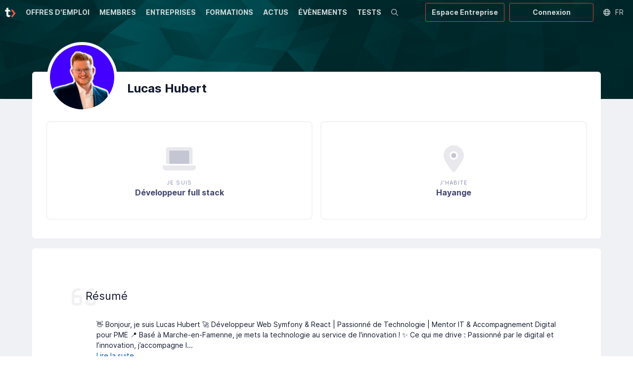

--- FILE ---
content_type: text/html; charset=utf-8
request_url: https://tekkit.io/u/lucas-hubert
body_size: 46444
content:
<!DOCTYPE html><html lang="fr"><head><meta charSet="utf-8"/><meta name="viewport" content="width=device-width,initial-scale=1,viewport-fit=cover,user-scalable=no"/><meta name="og:site_name" content="Tekkit.io"/><meta name="og:title" content="Tekkit | Développe ta carrière dans l&#x27;IA et la Tech"/><meta name="og:description" content="Rejoins la communauté des professionnels de l&#x27;IA et de la Tech, et découvre les équipes Tech des entreprises, les métiers, les offres, les actus et les évènements !"/><meta name="google-adsense-account" content="ca-pub-4781328652476643"/><script type="application/ld+json">{"@context":"http://schema.org","@type":"Organization","name":"Tekkit.io","url":"https://tekkit.io","logo":"https://tekkit.io/images/emails/tekkit_logo_w.png"}</script><meta name="title" content="Lucas Hubert | Tekkit"/><meta name="description" content="Profil de Lucas Hubert sur Tekkit"/><meta property="og:title" content="Lucas Hubert | Tekkit"/><meta property="og:description" content="Profil de Lucas Hubert sur Tekkit"/><meta name="og:image" content="https://cdn.carrevolutis.com/reborn-production-cdn-bucket/users/8958/lucas-hubert_n.png"/><meta name="image" property="og:image" content="https://cdn.carrevolutis.com/reborn-production-cdn-bucket/users/8958/lucas-hubert_n.png"/><meta property="og:type" content="profile"/><meta property="profile:first_name" content="Lucas"/><meta property="profile:last_name" content="Hubert"/><meta property="og:url" content="https://tekkit.io/u/lucas-hubert"/><link rel="canonical" href="https://tekkit.io/u/lucas-hubert"/><title>Lucas Hubert | Tekkit</title><meta name="next-head-count" content="19"/><link rel="apple-touch-icon" sizes="180x180" href="/favicon/tekkit/apple-touch-icon.png"/><link rel="icon" type="image/png" sizes="32x32" href="/favicon/tekkit/favicon-32x32.png"/><link rel="icon" type="image/png" sizes="16x16" href="/favicon/tekkit/favicon-16x16.png"/><link rel="manifest" href="/favicon/tekkit/site.webmanifest"/><link rel="mask-icon" href="/favicon/tekkit/safari-pinned-tab.svg" color="#014B50"/><link rel="shortcut icon" href="/favicon/tekkit/favicon.ico"/><script async="" src="https://cdnjs.cloudflare.com/ajax/libs/three.js/r121/three.min.js"></script><meta name="msapplication-TileColor" content="#014B50"/><meta name="msapplication-config" content="/favicon/tekkit/browserconfig.xml"/><meta name="theme-color" content="#014B50"/><link rel="stylesheet" href="/css/global.css"/><link rel="stylesheet" href="/css/normalize.css"/><link rel="stylesheet" href="/css/tekkit.css"/><link rel="stylesheet" href="/css/utilities.css"/><link rel="preload" href="/_next/static/css/09e683df9381b6a6.css" as="style"/><link rel="stylesheet" href="/_next/static/css/09e683df9381b6a6.css" data-n-g=""/><noscript data-n-css=""></noscript><script defer="" nomodule="" src="/_next/static/chunks/polyfills-78c92fac7aa8fdd8.js"></script><script src="/_next/static/chunks/webpack-2fcd9a982433472c.js" defer=""></script><script src="/_next/static/chunks/framework-1b731df106f13cbe.js" defer=""></script><script src="/_next/static/chunks/main-52192e2bb1b346f8.js" defer=""></script><script src="/_next/static/chunks/pages/_app-60d7df8423d06458.js" defer=""></script><script src="/_next/static/chunks/7518-20b0f7fcbf6980d9.js" defer=""></script><script src="/_next/static/chunks/6188-757435074bded638.js" defer=""></script><script src="/_next/static/chunks/7441-467aa91bf4b81a2b.js" defer=""></script><script src="/_next/static/chunks/2487-262d8d404b669dac.js" defer=""></script><script src="/_next/static/chunks/3405-42178d86e690ed71.js" defer=""></script><script src="/_next/static/chunks/4569-b05a8f42152b15ff.js" defer=""></script><script src="/_next/static/chunks/8525-b341f6cf17b63757.js" defer=""></script><script src="/_next/static/chunks/4562-2683077a6ac4fd2b.js" defer=""></script><script src="/_next/static/chunks/660-b27a636f1773b060.js" defer=""></script><script src="/_next/static/chunks/4155-f586c8afb6aec154.js" defer=""></script><script src="/_next/static/chunks/1296-c63f0b4cb4721245.js" defer=""></script><script src="/_next/static/chunks/5098-f6735b7f4ee79002.js" defer=""></script><script src="/_next/static/chunks/115-52e3a24d0323632a.js" defer=""></script><script src="/_next/static/chunks/1521-5c1fa6ea91704dc1.js" defer=""></script><script src="/_next/static/chunks/pages/profil/%5Bid%5D-91104a4f6fe9ed75.js" defer=""></script><script src="/_next/static/GIDriOR8sdssHT9TcDOG4/_buildManifest.js" defer=""></script><script src="/_next/static/GIDriOR8sdssHT9TcDOG4/_ssgManifest.js" defer=""></script><style data-styled="" data-styled-version="5.3.11">.KjkUi{margin:0 auto;max-width:1150px;}/*!sc*/
.KjpJD{margin:0 auto;max-width:1490px;}/*!sc*/
data-styled.g2[id="sc-eccfc429-0"]{content:"KjkUi,KjpJD,"}/*!sc*/
.hTalvB{display:-webkit-box;display:-webkit-flex;display:-ms-flexbox;display:flex;-webkit-flex-direction:column;-ms-flex-direction:column;flex-direction:column;min-height:100vh;}/*!sc*/
@media (max-width:1200px){}/*!sc*/
@media (max-width:1200px){}/*!sc*/
data-styled.g3[id="sc-8e6697ff-0"]{content:"hTalvB,"}/*!sc*/
.kwzNQK{position:relative;-webkit-box-flex:1;-webkit-flex-grow:1;-ms-flex-positive:1;flex-grow:1;min-height:100%;display:block;background:var(--body-background);margin-top:-50px;padding:0 10px;}/*!sc*/
@media (max-width:1200px){.kwzNQK{margin-top:-48px;}}/*!sc*/
@media (max-width:1200px) and (orientation:landscape){}/*!sc*/
data-styled.g4[id="sc-8e6697ff-1"]{content:"kwzNQK,"}/*!sc*/
.dkCEOw{width:22px;}/*!sc*/
.dkCEOw img{display:block;width:100%;}/*!sc*/
.dkFKDT{width:auto;}/*!sc*/
.dkFKDT img{display:block;width:100%;}/*!sc*/
.dkCEPR{width:90px;}/*!sc*/
.dkCEPR img{display:block;width:100%;}/*!sc*/
data-styled.g5[id="sc-e8bfa2ec-0"]{content:"dkCEOw,dkFKDT,dkCEPR,"}/*!sc*/
.dSRoow{background:#fff;z-index:0;position:relative;}/*!sc*/
data-styled.g11[id="sc-108c8a2b-0"]{content:"dSRoow,"}/*!sc*/
.jYnRxI{background:#fff;padding:40px 10px;}/*!sc*/
@media (max-width:1200px){.jYnRxI{background:#11182d;padding:20px 10px;}}/*!sc*/
data-styled.g12[id="sc-108c8a2b-1"]{content:"jYnRxI,"}/*!sc*/
.kNJMeP{padding:0px 10px;color:#888b96;}/*!sc*/
data-styled.g13[id="sc-108c8a2b-2"]{content:"kNJMeP,"}/*!sc*/
.cZhveE{background:#11182d;padding:5px 10px;color:#fff;font-size:15px;}/*!sc*/
.cZhveE li a{color:#fff;}/*!sc*/
@media (max-width:1200px){.cZhveE{padding:0 20px 20px;}}/*!sc*/
data-styled.g14[id="sc-108c8a2b-3"]{content:"cZhveE,"}/*!sc*/
.jpusHt{position:absolute;bottom:85%;left:100px;z-index:-1;}/*!sc*/
@media (max-width:1200px){.jpusHt{display:none;}}/*!sc*/
data-styled.g15[id="sc-108c8a2b-4"]{content:"jpusHt,"}/*!sc*/
.gRzCpP{-webkit-columns:2;columns:2;list-style:none;padding:0;margin:0;}/*!sc*/
.gRzCpP li{padding:10px 0;}/*!sc*/
data-styled.g16[id="sc-108c8a2b-5"]{content:"gRzCpP,"}/*!sc*/
.bmUzJU{list-style-type:none;margin:0;padding:0;display:-webkit-box;display:-webkit-flex;display:-ms-flexbox;display:flex;}/*!sc*/
@media (max-width:1200px){.bmUzJU{-webkit-box-pack:center;-webkit-justify-content:center;-ms-flex-pack:center;justify-content:center;padding:10px 0;border-top:1px solid rgba(255,255,255,0.1);border-bottom:1px solid rgba(255,255,255,0.1);}}/*!sc*/
.bmUzJU li + li{margin-left:30px;}/*!sc*/
.bmUzJU a{color:#11182d;opacity:0.4;font-size:32px;}/*!sc*/
@media (max-width:1200px){.bmUzJU a{color:#ababab;opacity:1;font-size:18px;}}/*!sc*/
.bmUzJU a:hover{opacity:0.8;}/*!sc*/
data-styled.g18[id="sc-108c8a2b-7"]{content:"bmUzJU,"}/*!sc*/
.fgKYhK{display:none;position:relative;-webkit-box-pack:center;-webkit-justify-content:center;-ms-flex-pack:center;justify-content:center;}/*!sc*/
@media (max-width:1200px){.fgKYhK{display:-webkit-box;display:-webkit-flex;display:-ms-flexbox;display:flex;}}/*!sc*/
.fgKYhK ul{display:-webkit-box;display:-webkit-flex;display:-ms-flexbox;display:flex;list-style:none;margin:0;padding:0 10px;-webkit-flex-wrap:wrap;-ms-flex-wrap:wrap;flex-wrap:wrap;-webkit-box-pack:center;-webkit-justify-content:center;-ms-flex-pack:center;justify-content:center;}/*!sc*/
.fgKYhK li{display:-webkit-box;display:-webkit-flex;display:-ms-flexbox;display:flex;-webkit-align-items:center;-webkit-box-align:center;-ms-flex-align:center;align-items:center;height:30px;}/*!sc*/
.fgKYhK li a{display:-webkit-box;display:-webkit-flex;display:-ms-flexbox;display:flex;-webkit-align-items:center;-webkit-box-align:center;-ms-flex-align:center;align-items:center;padding:0 6px;color:#fff;height:100%;text-transform:uppercase;-webkit-text-decoration:none;text-decoration:none;font-size:1.3rem;position:relative;}/*!sc*/
.fgKYhK li a span{opacity:0.7;-webkit-transition:opacity 0.3s ease 0s;transition:opacity 0.3s ease 0s;}/*!sc*/
.fgKYhK li a:hover span{opacity:1;}/*!sc*/
.fgKYhK li a.active span{font-weight:bold;opacity:1;}/*!sc*/
data-styled.g19[id="sc-108c8a2b-8"]{content:"fgKYhK,"}/*!sc*/
.kMcreA{padding:40px 0;border-bottom:1px solid rgba(0,0,0,0.1);}/*!sc*/
@media (max-width:1200px){.kMcreA{padding:20px 20px;border:0;}}/*!sc*/
data-styled.g20[id="sc-108c8a2b-9"]{content:"kMcreA,"}/*!sc*/
.iagmVz{position:relative;height:50px;display:-webkit-box;display:-webkit-flex;display:-ms-flexbox;display:flex;z-index:20;overflow:hidden;background:url('/images/header_ban.jpg') top center;background:none;}/*!sc*/
.iagmVz.layout-vertical{height:230px;}/*!sc*/
@media (max-width:1200px){.iagmVz{background-position:center top;}.iagmVz.layout-vertical{height:48px;}.iagmVz.agefi-banner{height:auto;}}/*!sc*/
@media (min-width:768px){.iagmVz.agefi-banner{height:200px;}.iagmVz.centered-nav .desktop-nav{margin:auto;}}/*!sc*/
data-styled.g21[id="sc-f687b614-0"]{content:"iagmVz,"}/*!sc*/
.gaOrfb{position:relative;display:-webkit-box;display:-webkit-flex;display:-ms-flexbox;display:flex;}/*!sc*/
.layout-vertical .sc-f687b614-2{-webkit-flex-direction:column;-ms-flex-direction:column;flex-direction:column;width:100%;-webkit-align-items:center;-webkit-box-align:center;-ms-flex-align:center;align-items:center;padding:50px 0;}/*!sc*/
@media (max-width:1200px){.layout-vertical .sc-f687b614-2{padding:inherit;width:auto;-webkit-flex-direction:inherit;-ms-flex-direction:inherit;flex-direction:inherit;}}/*!sc*/
data-styled.g23[id="sc-f687b614-2"]{content:"gaOrfb,"}/*!sc*/
.kCZSFz{position:absolute;display:-webkit-box;display:-webkit-flex;display:-ms-flexbox;display:flex;top:0;right:0;height:50px;}/*!sc*/
@media (max-width:1200px){.kCZSFz{height:48px;}}/*!sc*/
data-styled.g25[id="sc-f687b614-4"]{content:"kCZSFz,"}/*!sc*/
.dKLLEE{position:relative;display:-webkit-box;display:-webkit-flex;display:-ms-flexbox;display:flex;-webkit-align-items:center;-webkit-box-align:center;-ms-flex-align:center;align-items:center;max-width:125px;display:none;}/*!sc*/
@media (max-width:1200px){.dKLLEE{display:-webkit-box;display:-webkit-flex;display:-ms-flexbox;display:flex;}}/*!sc*/
.dKLLEE a{display:block;padding:12px 7px;}/*!sc*/
data-styled.g27[id="sc-f687b614-6"]{content:"dKLLEE,"}/*!sc*/
.kdxTkL{position:relative;display:-webkit-box;display:-webkit-flex;display:-ms-flexbox;display:flex;height:100%;}/*!sc*/
.layout-vertical .sc-f687b614-7{height:45px;}/*!sc*/
@media (max-width:1200px){.kdxTkL{display:none;}}/*!sc*/
.kdxTkL ul{display:-webkit-box;display:-webkit-flex;display:-ms-flexbox;display:flex;list-style:none;margin:0;padding:0;}/*!sc*/
.kdxTkL li{display:-webkit-box;display:-webkit-flex;display:-ms-flexbox;display:flex;-webkit-align-items:center;-webkit-box-align:center;-ms-flex-align:center;align-items:center;}/*!sc*/
.kdxTkL li a{display:-webkit-box;display:-webkit-flex;display:-ms-flexbox;display:flex;-webkit-align-items:center;-webkit-box-align:center;-ms-flex-align:center;align-items:center;padding:0 10px;color:#FFFFFF;height:100%;text-transform:uppercase;-webkit-text-decoration:none;text-decoration:none;font-weight:bold;font-size:1.4rem;position:relative;}/*!sc*/
.kdxTkL li a span{opacity:0.8;-webkit-transition:opacity 0.3s ease 0s;transition:opacity 0.3s ease 0s;}/*!sc*/
.kdxTkL li a::before{content:'';position:absolute;bottom:-1px;left:50%;height:3px;background:#FFFFFF;width:0;opacity:0;-webkit-transition:width 0.3s ease 0s,left 0.3s ease 0s,opacity 0.3s ease 0s;transition:width 0.3s ease 0s,left 0.3s ease 0s,opacity 0.3s ease 0s;}/*!sc*/
.kdxTkL li a:hover span{opacity:1;}/*!sc*/
.kdxTkL li a:hover::before{opacity:0.7;width:calc(100% - 20px);left:10px;}/*!sc*/
.kdxTkL li a.active span{opacity:1;}/*!sc*/
.kdxTkL li a.active::before{opacity:1;background:#F55241;width:calc(100% - 20px);left:10px;}/*!sc*/
data-styled.g28[id="sc-f687b614-7"]{content:"kdxTkL,"}/*!sc*/
.ehzohZ{display:none;position:relative;background:#fff;height:36px;overflow:hidden;}/*!sc*/
.ehzohZ::before{content:'';display:block;width:25px;height:36px;position:absolute;top:0;right:0;background:linear-gradient( to left,rgba(255,255,255,1),rgba(255,255,255,0) );z-index:20;pointer-events:none;}/*!sc*/
@media (max-width:1200px){.ehzohZ{display:-webkit-box;display:-webkit-flex;display:-ms-flexbox;display:flex;}}/*!sc*/
.ehzohZ ul{display:-webkit-box;display:-webkit-flex;display:-ms-flexbox;display:flex;list-style:none;margin:0;padding:0 10px;height:36px;}/*!sc*/
.ehzohZ ul::-webkit-scrollbar{-webkit-appearance:none;display:none;}/*!sc*/
.ehzohZ li{display:-webkit-box;display:-webkit-flex;display:-ms-flexbox;display:flex;-webkit-align-items:center;-webkit-box-align:center;-ms-flex-align:center;align-items:center;}/*!sc*/
.ehzohZ li a{display:-webkit-box;display:-webkit-flex;display:-ms-flexbox;display:flex;-webkit-align-items:center;-webkit-box-align:center;-ms-flex-align:center;align-items:center;padding:0 6px;color:#000;height:100%;text-transform:uppercase;-webkit-text-decoration:none;text-decoration:none;font-size:1.1rem;position:relative;}/*!sc*/
.ehzohZ li a span{opacity:0.7;-webkit-transition:opacity 0.3s ease 0s;transition:opacity 0.3s ease 0s;}/*!sc*/
.ehzohZ li a:hover span{opacity:1;}/*!sc*/
.ehzohZ li a.active span{font-weight:bold;opacity:1;}/*!sc*/
data-styled.g29[id="sc-f687b614-8"]{content:"ehzohZ,"}/*!sc*/
.lnYkXI{background:none;padding:13px 10px;margin:0;border:0 none;color:#FFFFFF;opacity:0.5;display:none;-webkit-box-pack:center;-webkit-justify-content:center;-ms-flex-pack:center;justify-content:center;-webkit-align-items:center;-webkit-box-align:center;-ms-flex-align:center;align-items:center;cursor:pointer;}/*!sc*/
@media (max-width:1200px){.lnYkXI{display:-webkit-box;display:-webkit-flex;display:-ms-flexbox;display:flex;}}/*!sc*/
data-styled.g30[id="sc-f687b614-9"]{content:"lnYkXI,"}/*!sc*/
.ggneJN{display:-webkit-box;display:-webkit-flex;display:-ms-flexbox;display:flex;-webkit-align-items:center;-webkit-box-align:center;-ms-flex-align:center;align-items:center;padding-right:10px;}/*!sc*/
.ggneJN > * + *{margin-left:10px;}/*!sc*/
@media (max-width:1200px){.ggneJN button,.ggneJN a{font-size:12px;line-height:26px;height:26px;padding:0 10px;}.ggneJN button svg,.ggneJN a svg{font-size:14px;}}/*!sc*/
data-styled.g31[id="sc-f687b614-10"]{content:"ggneJN,"}/*!sc*/
.ksdOFA{background:none;border:0 none;cursor:pointer;color:#FFFFFF;opacity:0.7;display:-webkit-box;display:-webkit-flex;display:-ms-flexbox;display:flex;padding:10px;-webkit-transition:opacity 0.3s ease 0s;transition:opacity 0.3s ease 0s;}/*!sc*/
.ksdOFA:hover{opacity:1;}/*!sc*/
data-styled.g39[id="sc-f687b614-18"]{content:"ksdOFA,"}/*!sc*/
.fGkfhQ{width:130px;height:130px;position:relative;}/*!sc*/
data-styled.g42[id="sc-cddc5a6e-0"]{content:"fGkfhQ,"}/*!sc*/
.ioNtaL{border-radius:50%;background:#fff;font-size:calc(130px/3);line-height:130px;text-align:center;color:#fff;-webkit-text-decoration:none;text-decoration:none;}/*!sc*/
.sc-cddc5a6e-0.role-admin .sc-cddc5a6e-1{z-index:0;}/*!sc*/
.sc-cddc5a6e-0.role-admin .sc-cddc5a6e-1::before{content:'';position:absolute;left:-4px;top:-4px;bottom:-4px;right:-4px;border-radius:50%;z-index:0;border:2px solid #03CE9C;}/*!sc*/
.sc-cddc5a6e-0.role-recruteur .sc-cddc5a6e-1{z-index:0;}/*!sc*/
.sc-cddc5a6e-0.role-recruteur .sc-cddc5a6e-1::before{content:'';position:absolute;left:-4px;top:-4px;bottom:-4px;right:-4px;border-radius:50%;z-index:0;border:2px solid #7966ee;}/*!sc*/
.ioNtaL img{display:block;border-radius:50%;width:130px;height:130px;}/*!sc*/
data-styled.g43[id="sc-cddc5a6e-1"]{content:"ioNtaL,"}/*!sc*/
.fLXpCa{height:9px;overflow:hidden;position:relative;background:#E3E4E8;border-radius:8px;padding:2px;}/*!sc*/
.fLXpCa > *{border-radius:8px;}/*!sc*/
.fLXpCa.progress-profil-completion{background:#000000;}/*!sc*/
data-styled.g47[id="sc-fc310d54-0"]{content:"fLXpCa,"}/*!sc*/
.bmmXOA{position:relative;top:0;left:0;bottom:0;right:0;width:100%;background:#12AB7D;height:100%;border-radius:7px;-webkit-transition:-webkit-transform 0.2s linear;-webkit-transition:transform 0.2s linear;transition:transform 0.2s linear;}/*!sc*/
.progress-profil-completion .sc-fc310d54-1{background:linear-gradient(90deg,#009477 0.17%,#0bd2a1 100%);}/*!sc*/
data-styled.g48[id="sc-fc310d54-1"]{content:"bmmXOA,"}/*!sc*/
.kaGDBI{height:100%;outline:0;border:0 none;position:relative;cursor:pointer;background:transparent;opacity:0.8;color:#FFFFFF;-webkit-text-decoration:none;text-decoration:none;width:6rem;display:-webkit-box;display:-webkit-flex;display:-ms-flexbox;display:flex;-webkit-flex-direction:row;-ms-flex-direction:row;flex-direction:row;-webkit-box-pack:center;-webkit-justify-content:center;-ms-flex-pack:center;justify-content:center;-webkit-align-items:center;-webkit-box-align:center;-ms-flex-align:center;align-items:center;}/*!sc*/
.kaGDBI:hover{background:rgba(255,255,255,0.15);-webkit-text-decoration:none;text-decoration:none;}/*!sc*/
.isopen .sc-ba4324e0-0{background:#014B50;opacity:1;}/*!sc*/
.active .sc-ba4324e0-0::after{content:'';position:absolute;bottom:0;left:0px;right:0px;height:3px;background:#F55241;z-index:10;}/*!sc*/
data-styled.g88[id="sc-ba4324e0-0"]{content:"kaGDBI,"}/*!sc*/
.dnlmSl{border-radius:6px;background:#fff;}/*!sc*/
.lcZwzo{border-radius:6px;background:#fff;box-shadow:0 0 0 2px #F1F3F4;}/*!sc*/
data-styled.g119[id="sc-81e5ad1d-0"]{content:"dnlmSl,lcZwzo,"}/*!sc*/
.hyqcJp{display:-webkit-inline-box;display:-webkit-inline-flex;display:-ms-inline-flexbox;display:inline-flex;font-weight:bold;line-height:1;font-size:12px;text-align:center;color:#0B9EA8;box-shadow:inset 0 0 0 2px #0B9EA8;border-radius:3px;padding:6px 8px;background:transparent;}/*!sc*/
.hyqcJp a{color:inherit;-webkit-text-decoration:none;text-decoration:none;}/*!sc*/
data-styled.g165[id="sc-7459588c-0"]{content:"hyqcJp,"}/*!sc*/
.kbraYI{overflow-wrap:break-word;overflow-wrap:word-wrap;}/*!sc*/
data-styled.g225[id="sc-ffdc5eb7-0"]{content:"kbraYI,"}/*!sc*/
.dJPLmN{display:-webkit-box;display:-webkit-flex;display:-ms-flexbox;display:flex;}/*!sc*/
.sc-2f059d9c-0 + .sc-2f059d9c-0{margin-top:20px;}/*!sc*/
data-styled.g226[id="sc-2f059d9c-0"]{content:"dJPLmN,"}/*!sc*/
.sc-f93bd61d-0 + .sc-f93bd61d-0{margin-top:20px;}/*!sc*/
data-styled.g240[id="sc-f93bd61d-0"]{content:"jgyJqK,"}/*!sc*/
.kpeBGI{width:25px;height:auto;}/*!sc*/
data-styled.g241[id="sc-f93bd61d-1"]{content:"kpeBGI,"}/*!sc*/
.bTnWmK{display:-webkit-box;display:-webkit-flex;display:-ms-flexbox;display:flex;width:116px;height:144px;-webkit-flex-direction:column;-ms-flex-direction:column;flex-direction:column;-webkit-box-pack:center;-webkit-justify-content:center;-ms-flex-pack:center;justify-content:center;-webkit-align-items:center;-webkit-box-align:center;-ms-flex-align:center;align-items:center;}/*!sc*/
.bTnWmK.selectable{cursor:pointer;}/*!sc*/
.bTnWmK.horizontal{-webkit-flex-direction:row;-ms-flex-direction:row;flex-direction:row;width:inherit;height:inherit;-webkit-box-pack:start;-webkit-justify-content:flex-start;-ms-flex-pack:start;justify-content:flex-start;}/*!sc*/
@media (max-width:1200px){.bTnWmK.horizontal-mobile{-webkit-flex-direction:row;-ms-flex-direction:row;flex-direction:row;width:inherit;height:inherit;-webkit-box-pack:start;-webkit-justify-content:flex-start;-ms-flex-pack:start;justify-content:flex-start;}}/*!sc*/
data-styled.g254[id="sc-afffe539-0"]{content:"bTnWmK,"}/*!sc*/
.kZsobq{width:76px;height:76px;border-radius:50%;border:2px dashed #C5C6D3;display:-webkit-box;display:-webkit-flex;display:-ms-flexbox;display:flex;-webkit-box-pack:center;-webkit-justify-content:center;-ms-flex-pack:center;justify-content:center;-webkit-align-items:center;-webkit-box-align:center;-ms-flex-align:center;align-items:center;font-size:32px;color:#C5C6D3;}/*!sc*/
.sc-afffe539-0.selectable:hover .sc-afffe539-1{background:rgba(18,171,125,0.1);border:2px solid #12AB7D;color:#12AB7D;}/*!sc*/
.sc-afffe539-0.active .sc-afffe539-1,.sc-afffe539-0.active.selectable .kZsobq{background:#12AB7D;color:#fff;border-width:0;}/*!sc*/
.sc-afffe539-0.horizontal .sc-afffe539-1{width:42px;height:42px;font-size:18px;}/*!sc*/
@media (max-width:1200px){.sc-afffe539-0.horizontal-mobile .sc-afffe539-1{width:42px;height:42px;font-size:18px;}}/*!sc*/
.sc-afffe539-0.disabled .sc-afffe539-1{background:#f0f2f5;color:#C5C6D3;border-width:0;}/*!sc*/
data-styled.g255[id="sc-afffe539-1"]{content:"kZsobq,"}/*!sc*/
.bdacpj{color:#8589AD;margin-top:10px;font-size:14px;-webkit-user-select:none;-moz-user-select:none;-ms-user-select:none;user-select:none;}/*!sc*/
.active .sc-afffe539-2{font-weight:bold;}/*!sc*/
.sc-afffe539-0.disabled .sc-afffe539-2{opacity:0.7;}/*!sc*/
.sc-afffe539-0.horizontal .sc-afffe539-2{margin-top:0;margin-left:25px;}/*!sc*/
@media (max-width:1200px){.sc-afffe539-0.horizontal-mobile .sc-afffe539-2{margin-top:0;margin-left:15px;}}/*!sc*/
data-styled.g256[id="sc-afffe539-2"]{content:"bdacpj,"}/*!sc*/
.eWWGGb{display:-webkit-box;display:-webkit-flex;display:-ms-flexbox;display:flex;}/*!sc*/
.sc-f57d3c33-0 + .sc-f57d3c33-0{margin-top:20px;}/*!sc*/
data-styled.g261[id="sc-f57d3c33-0"]{content:"eWWGGb,"}/*!sc*/
.jcCgVu{width:26px;height:26px;}/*!sc*/
data-styled.g410[id="sc-ac1f4830-0"]{content:"jcCgVu,"}/*!sc*/
.jlxvQO{position:relative;margin:145px 0 50px;}/*!sc*/
@media (max-width:1200px){.jlxvQO{margin:120px 0 50px;}}/*!sc*/
data-styled.g416[id="sc-353fc5d-0"]{content:"jlxvQO,"}/*!sc*/
.ewjazT{min-height:195px;}/*!sc*/
@media (max-width:1200px){.ewjazT{min-height:auto;}}/*!sc*/
.ewjazT .picto{font-size:54px;}/*!sc*/
@media (max-width:1200px){.ewjazT .picto{font-size:24px;}}/*!sc*/
data-styled.g419[id="sc-353fc5d-3"]{content:"ewjazT,"}/*!sc*/
.cjisAm{z-index:0;position:absolute;top:0;left:0;width:100%;height:200px;background-size:cover;background-repeat:no-repeat;background-position:center top;background:url("/images/header_ban.jpg") center -48px;}/*!sc*/
data-styled.g421[id="sc-353fc5d-5"]{content:"cjisAm,"}/*!sc*/
.dQbGNS{background:#fff;padding:6px;border-radius:50%;margin-top:-80px;position:relative;}/*!sc*/
@media (max-width:1200px){.dQbGNS{width:142px;margin:-80px auto 0;}}/*!sc*/
data-styled.g422[id="sc-353fc5d-6"]{content:"dQbGNS,"}/*!sc*/
.kkJLpT{color:#f1f1f4;font-size:56px;position:absolute;left:0;top:0;}/*!sc*/
.kkJLpT svg{display:block;}/*!sc*/
data-styled.g426[id="sc-bcce5f29-0"]{content:"kkJLpT,"}/*!sc*/
.khNSwm{font-size:22px;position:relative;padding:14px 0 14px 28px;}/*!sc*/
@media (max-width:1200px){.khNSwm{padding:0px;}}/*!sc*/
data-styled.g427[id="sc-bcce5f29-1"]{content:"khNSwm,"}/*!sc*/
.dYVeTU{width:27px;height:27px;}/*!sc*/
data-styled.g428[id="sc-1afaabe9-0"]{content:"dYVeTU,"}/*!sc*/
</style></head><body><noscript><iframe src="https://www.googletagmanager.com/ns.html?id=GTM-KFF7QBFQ" height="0" width="0" style="display: none; visibility: hidden;" /></noscript><div id="__next"><script async="" src="https://securepubads.g.doubleclick.net/tag/js/gpt.js"></script><div class="Toastify"></div><div class="sc-8e6697ff-0 hTalvB"><div class="flex flex-col"><nav class="sc-f687b614-8 ehzohZ"><ul class="overflow-auto"><li><a href="/offres"><svg aria-hidden="true" focusable="false" data-prefix="fas" data-icon="angle-right" class="svg-inline--fa fa-angle-right mr-05 block" role="img" xmlns="http://www.w3.org/2000/svg" viewBox="0 0 256 512" style="color:#7966EE"><path fill="currentColor" d="M246.6 233.4c12.5 12.5 12.5 32.8 0 45.3l-160 160c-12.5 12.5-32.8 12.5-45.3 0s-12.5-32.8 0-45.3L178.7 256 41.4 118.6c-12.5-12.5-12.5-32.8 0-45.3s32.8-12.5 45.3 0l160 160z"></path></svg><span>Offres d&#x27;emploi</span></a></li><li><a href="/reseau"><svg aria-hidden="true" focusable="false" data-prefix="fas" data-icon="angle-right" class="svg-inline--fa fa-angle-right mr-05 block" role="img" xmlns="http://www.w3.org/2000/svg" viewBox="0 0 256 512" style="color:#7966EE"><path fill="currentColor" d="M246.6 233.4c12.5 12.5 12.5 32.8 0 45.3l-160 160c-12.5 12.5-32.8 12.5-45.3 0s-12.5-32.8 0-45.3L178.7 256 41.4 118.6c-12.5-12.5-12.5-32.8 0-45.3s32.8-12.5 45.3 0l160 160z"></path></svg><span>Membres</span></a></li><li><a href="/entreprises"><svg aria-hidden="true" focusable="false" data-prefix="fas" data-icon="angle-right" class="svg-inline--fa fa-angle-right mr-05 block" role="img" xmlns="http://www.w3.org/2000/svg" viewBox="0 0 256 512" style="color:#3A90E1"><path fill="currentColor" d="M246.6 233.4c12.5 12.5 12.5 32.8 0 45.3l-160 160c-12.5 12.5-32.8 12.5-45.3 0s-12.5-32.8 0-45.3L178.7 256 41.4 118.6c-12.5-12.5-12.5-32.8 0-45.3s32.8-12.5 45.3 0l160 160z"></path></svg><span>Entreprises</span></a></li><li><a href="/formations"><svg aria-hidden="true" focusable="false" data-prefix="fas" data-icon="angle-right" class="svg-inline--fa fa-angle-right mr-05 block" role="img" xmlns="http://www.w3.org/2000/svg" viewBox="0 0 256 512" style="color:#0B9EA8"><path fill="currentColor" d="M246.6 233.4c12.5 12.5 12.5 32.8 0 45.3l-160 160c-12.5 12.5-32.8 12.5-45.3 0s-12.5-32.8 0-45.3L178.7 256 41.4 118.6c-12.5-12.5-12.5-32.8 0-45.3s32.8-12.5 45.3 0l160 160z"></path></svg><span>Formations</span></a></li><li><a href="/actu"><svg aria-hidden="true" focusable="false" data-prefix="fas" data-icon="angle-right" class="svg-inline--fa fa-angle-right mr-05 block" role="img" xmlns="http://www.w3.org/2000/svg" viewBox="0 0 256 512" style="color:#12AB7D"><path fill="currentColor" d="M246.6 233.4c12.5 12.5 12.5 32.8 0 45.3l-160 160c-12.5 12.5-32.8 12.5-45.3 0s-12.5-32.8 0-45.3L178.7 256 41.4 118.6c-12.5-12.5-12.5-32.8 0-45.3s32.8-12.5 45.3 0l160 160z"></path></svg><span>Actus</span></a></li><li><a href="/events"><svg aria-hidden="true" focusable="false" data-prefix="fas" data-icon="angle-right" class="svg-inline--fa fa-angle-right mr-05 block" role="img" xmlns="http://www.w3.org/2000/svg" viewBox="0 0 256 512" style="color:#FF8D27"><path fill="currentColor" d="M246.6 233.4c12.5 12.5 12.5 32.8 0 45.3l-160 160c-12.5 12.5-32.8 12.5-45.3 0s-12.5-32.8 0-45.3L178.7 256 41.4 118.6c-12.5-12.5-12.5-32.8 0-45.3s32.8-12.5 45.3 0l160 160z"></path></svg><span>Évènements</span></a></li><li><a href="/tests"><svg aria-hidden="true" focusable="false" data-prefix="fas" data-icon="angle-right" class="svg-inline--fa fa-angle-right mr-05 block" role="img" xmlns="http://www.w3.org/2000/svg" viewBox="0 0 256 512" style="color:#FF8D27"><path fill="currentColor" d="M246.6 233.4c12.5 12.5 12.5 32.8 0 45.3l-160 160c-12.5 12.5-32.8 12.5-45.3 0s-12.5-32.8 0-45.3L178.7 256 41.4 118.6c-12.5-12.5-12.5-32.8 0-45.3s32.8-12.5 45.3 0l160 160z"></path></svg><span>Tests</span></a></li></ul></nav><header class="sc-f687b614-0 iagmVz"><div class="sc-f687b614-2 gaOrfb desktop-nav"><button class="sc-f687b614-9 lnYkXI"><svg aria-hidden="true" focusable="false" data-prefix="far" data-icon="bars" class="svg-inline--fa fa-bars " role="img" xmlns="http://www.w3.org/2000/svg" viewBox="0 0 448 512"><path fill="currentColor" d="M0 88C0 74.7 10.7 64 24 64H424c13.3 0 24 10.7 24 24s-10.7 24-24 24H24C10.7 112 0 101.3 0 88zM0 248c0-13.3 10.7-24 24-24H424c13.3 0 24 10.7 24 24s-10.7 24-24 24H24c-13.3 0-24-10.7-24-24zM448 408c0 13.3-10.7 24-24 24H24c-13.3 0-24-10.7-24-24s10.7-24 24-24H424c13.3 0 24 10.7 24 24z"></path></svg></button><div class="sc-f687b614-6 dKLLEE"><a href="/"><div class="sc-e8bfa2ec-0 dkCEOw"><img src="/images/tekkit/tekkit-sigle-w.svg" alt="tekkit Logo"/></div></a></div><div class="flex items-center"><nav class="sc-f687b614-7 kdxTkL"><ul><li><a href="/offres"><span>Offres d&#x27;emploi</span></a></li><li><a href="/reseau"><span>Membres</span></a></li><li><a href="/entreprises"><span>Entreprises</span></a></li><li><a href="/formations"><span>Formations</span></a></li><li><a href="/actu"><span>Actus</span></a></li><li><a href="/events"><span>Évènements</span></a></li><li><a href="/tests"><span>Tests</span></a></li></ul></nav><button class="sc-f687b614-18 ksdOFA"><svg aria-hidden="true" focusable="false" data-prefix="far" data-icon="magnifying-glass" class="svg-inline--fa fa-magnifying-glass " role="img" xmlns="http://www.w3.org/2000/svg" viewBox="0 0 512 512"><path fill="currentColor" d="M368 208A160 160 0 1 0 48 208a160 160 0 1 0 320 0zM337.1 371.1C301.7 399.2 256.8 416 208 416C93.1 416 0 322.9 0 208S93.1 0 208 0S416 93.1 416 208c0 48.8-16.8 93.7-44.9 129.1L505 471c9.4 9.4 9.4 24.6 0 33.9s-24.6 9.4-33.9 0L337.1 371.1z"></path></svg><span class="sr-only">Recherche</span></button></div></div><div class="sc-f687b614-4 kCZSFz"><div class="sc-f687b614-4 kCZSFz"><div class="sc-f687b614-10 ggneJN"><div class="inline-block relative h-full"><div class="sc-ba4324e0-0 kaGDBI"><svg aria-hidden="true" focusable="false" data-prefix="far" data-icon="globe" class="svg-inline--fa fa-globe mr-1" role="img" xmlns="http://www.w3.org/2000/svg" viewBox="0 0 512 512"><path fill="currentColor" d="M256 464c7.4 0 27-7.2 47.6-48.4c8.8-17.7 16.4-39.2 22-63.6H186.4c5.6 24.4 13.2 45.9 22 63.6C229 456.8 248.6 464 256 464zM178.5 304h155c1.6-15.3 2.5-31.4 2.5-48s-.9-32.7-2.5-48h-155c-1.6 15.3-2.5 31.4-2.5 48s.9 32.7 2.5 48zm7.9-144H325.6c-5.6-24.4-13.2-45.9-22-63.6C283 55.2 263.4 48 256 48s-27 7.2-47.6 48.4c-8.8 17.7-16.4 39.2-22 63.6zm195.3 48c1.5 15.5 2.2 31.6 2.2 48s-.8 32.5-2.2 48h76.7c3.6-15.4 5.6-31.5 5.6-48s-1.9-32.6-5.6-48H381.8zm58.8-48c-21.4-41.1-56.1-74.1-98.4-93.4c14.1 25.6 25.3 57.5 32.6 93.4h65.9zm-303.3 0c7.3-35.9 18.5-67.7 32.6-93.4c-42.3 19.3-77 52.3-98.4 93.4h65.9zM53.6 208c-3.6 15.4-5.6 31.5-5.6 48s1.9 32.6 5.6 48h76.7c-1.5-15.5-2.2-31.6-2.2-48s.8-32.5 2.2-48H53.6zM342.1 445.4c42.3-19.3 77-52.3 98.4-93.4H374.7c-7.3 35.9-18.5 67.7-32.6 93.4zm-172.2 0c-14.1-25.6-25.3-57.5-32.6-93.4H71.4c21.4 41.1 56.1 74.1 98.4 93.4zM256 512A256 256 0 1 1 256 0a256 256 0 1 1 0 512z"></path></svg>FR</div></div></div></div></div></header></div><main class="sc-8e6697ff-1 kwzNQK"><div class="sc-353fc5d-5 cjisAm"></div><div class="sc-eccfc429-0 KjkUi z-10 relative"><div class="sc-353fc5d-0 jlxvQO"><div class="sc-81e5ad1d-0 dnlmSl relative z-0 mb-2 px-3 pt-2 pb-4 md:p-1 md:mb-1"><div class="flex md:flex-col"><div class="mr-2 md:mr-0"><div class="sc-353fc5d-6 dQbGNS"><div size="130" class="sc-cddc5a6e-0 fGkfhQ"><div size="130" class="sc-cddc5a6e-1 ioNtaL"><img src="https://cdn.carrevolutis.com/reborn-production-cdn-bucket/users/8958/lucas-hubert_n.png" alt="Lucas Hubert"/></div></div></div></div><div class="flex-1 flex md:flex-col"><div class="flex-1 flex md:text-center md:mt-1 md:flex-col"><h2 class="text-2xl">Lucas<!-- --> <!-- -->Hubert</h2></div></div></div><div class="mt-2 flex -mx-1 md:flex-col"><div class="px-1 w-1/2 md:w-full md:mt-1"><div class="sc-81e5ad1d-0 sc-353fc5d-3 lcZwzo ewjazT flex flex-col items-center justify-center py-2 px-2 relative md:justify-start md:flex-row"><div class="text-center flex flex-col p-1 md:flex-row md:text-left md:items-center md:flex-1 md:p-0"><div class="text-gray40 picto mb-1 md:mb-0 md:mr-2"><svg aria-hidden="true" focusable="false" data-prefix="fad" data-icon="laptop" class="svg-inline--fa fa-laptop " role="img" xmlns="http://www.w3.org/2000/svg" viewBox="0 0 640 512"><g class="fa-duotone-group"><path class="fa-secondary" fill="currentColor" d="M624 383.1h-608c-8.75 0-16 7.25-16 16v16c0 35.25 28.75 64 64 64h512c35.25 0 64-28.75 64-64v-16C640 391.2 632.8 383.1 624 383.1zM128 96h384v256h64v-272c0-26.38-21.62-48-48-48h-416c-26.38 0-48 21.62-48 48V352h64V96z"></path><path class="fa-primary" fill="currentColor" d="M512 352H128V96h384V352z"></path></g></svg></div><div><div class="text-gray60 tracking-widest uppercase text-sm mb-05">Je suis</div><div class="font-bold text-lg text-gray80">Développeur full stack</div></div></div></div></div><div class="px-1 w-1/2 md:w-full md:mt-1"><div class="sc-81e5ad1d-0 sc-353fc5d-3 lcZwzo ewjazT flex flex-col items-center justify-center py-2 px-2 relative md:justify-start md:flex-row"><div class="text-center flex flex-col p-1 md:flex-row md:text-left md:items-center md:flex-1 md:p-0"><div class="text-gray40 picto mb-1 md:mb-0 md:mr-2"><svg aria-hidden="true" focusable="false" data-prefix="fad" data-icon="location-dot" class="svg-inline--fa fa-location-dot " role="img" xmlns="http://www.w3.org/2000/svg" viewBox="0 0 384 512"><g class="fa-duotone-group"><path class="fa-secondary" fill="currentColor" d="M168.3 499.2C116.1 435 0 279.4 0 192C0 85.96 85.96 0 192 0C298 0 384 85.96 384 192C384 279.4 267 435 215.7 499.2C203.4 514.5 180.6 514.5 168.3 499.2H168.3zM192 272C236.2 272 272 236.2 272 192C272 147.8 236.2 112 192 112C147.8 112 112 147.8 112 192C112 236.2 147.8 272 192 272z"></path><path class="fa-primary" fill="currentColor" d="M240 192C240 218.5 218.5 240 192 240C165.5 240 144 218.5 144 192C144 165.5 165.5 144 192 144C218.5 144 240 165.5 240 192z"></path></g></svg></div><div><div class="text-gray60 tracking-widest uppercase text-sm mb-05">J&#x27;habite</div><div class="font-bold text-lg text-gray80">Hayange</div></div></div></div></div></div></div><div class="hidden md:block mb-2 md:mb-1"><div class="sc-81e5ad1d-0 dnlmSl p-3"><div class="mb-2 flex items-center"><div class="relative inline-flex"><div class="sc-bcce5f29-0 kkJLpT md:hidden"><svg aria-hidden="true" focusable="false" data-prefix="far" data-icon="user-tie" class="svg-inline--fa fa-user-tie " role="img" xmlns="http://www.w3.org/2000/svg" viewBox="0 0 448 512"><path fill="currentColor" d="M224 208a80 80 0 1 0 0-160 80 80 0 1 0 0 160zm128-80A128 128 0 1 1 96 128a128 128 0 1 1 256 0zM209.1 359.2l-18.6-31c-6.4-10.7 1.3-24.2 13.7-24.2H224h19.7c12.4 0 20.1 13.6 13.7 24.2l-18.6 31 15.9 59.2 43.8-87.6c3-6 9.4-9.5 15.9-8.4C390.4 335.6 448 401.7 448 481.3c0 17-13.8 30.7-30.7 30.7H30.7C13.8 512 0 498.2 0 481.3c0-79.6 57.6-145.7 133.5-158.9c6.6-1.1 12.9 2.4 15.9 8.4l43.8 87.6 15.9-59.2zm-90.6 17.1C82.3 391.1 55.4 424.2 49.3 464h113l-43.8-87.7zM285.7 464h113c-6.1-39.8-33-72.9-69.2-87.7L285.7 464z"></path></svg></div><div class="sc-bcce5f29-1 khNSwm">Métiers</div></div></div><div class="flex -m-05 flex-wrap"><div class="m-05"><span href="/metier/developpeur-back-end" class="sc-7459588c-0 hyqcJp"><a href="/metier/developpeur-back-end">Développeur Back end</a></span></div><div class="m-05"><span href="/metier/developpeur-front-end" class="sc-7459588c-0 hyqcJp"><a href="/metier/developpeur-front-end">Développeur Front end</a></span></div><div class="m-05"><span href="/metier/developpeur-full-stack" class="sc-7459588c-0 hyqcJp"><a href="/metier/developpeur-full-stack">Développeur Full Stack</a></span></div></div></div></div><div class="flex -mx-1"><div class="px-1 w-full"><div class="sc-81e5ad1d-0 dnlmSl px-8 py-7 md:p-1 mb-2 md:mb-1"><section class="mb-3"><div class="mb-2 flex items-center"><div class="relative inline-flex"><div class="sc-bcce5f29-0 kkJLpT md:hidden"><svg aria-hidden="true" focusable="false" data-prefix="far" data-icon="quote-left" class="svg-inline--fa fa-quote-left " role="img" xmlns="http://www.w3.org/2000/svg" viewBox="0 0 448 512"><path fill="currentColor" d="M0 216C0 149.7 53.7 96 120 96h16c13.3 0 24 10.7 24 24s-10.7 24-24 24H120c-39.8 0-72 32.2-72 72v10c5.1-1.3 10.5-2 16-2h64c35.3 0 64 28.7 64 64v64c0 35.3-28.7 64-64 64H64c-35.3 0-64-28.7-64-64V320 288 216zm48 72v32 32c0 8.8 7.2 16 16 16h64c8.8 0 16-7.2 16-16V288c0-8.8-7.2-16-16-16H64c-8.8 0-16 7.2-16 16zm336-16H320c-8.8 0-16 7.2-16 16v32 32c0 8.8 7.2 16 16 16h64c8.8 0 16-7.2 16-16V288c0-8.8-7.2-16-16-16zM256 320V288 216c0-66.3 53.7-120 120-120h16c13.3 0 24 10.7 24 24s-10.7 24-24 24H376c-39.8 0-72 32.2-72 72v10c5.1-1.3 10.5-2 16-2h64c35.3 0 64 28.7 64 64v64c0 35.3-28.7 64-64 64H320c-35.3 0-64-28.7-64-64V320z"></path></svg></div><div class="sc-bcce5f29-1 khNSwm">Résumé</div></div></div><div class="pl-5 leading-normal md:pl-0"><div><div class="sc-ffdc5eb7-0 kbraYI mb-1"> <a class="cursor-pointer">Lire la suite</a></div></div></div></section><section class="mb-3"><div class="mb-2 flex items-center md:flex-col md:items-start"><div class="relative inline-flex"><div class="sc-bcce5f29-0 kkJLpT md:hidden"><svg aria-hidden="true" focusable="false" data-prefix="far" data-icon="briefcase" class="svg-inline--fa fa-briefcase " role="img" xmlns="http://www.w3.org/2000/svg" viewBox="0 0 512 512"><path fill="currentColor" d="M176 56V96H336V56c0-4.4-3.6-8-8-8H184c-4.4 0-8 3.6-8 8zM128 96V56c0-30.9 25.1-56 56-56H328c30.9 0 56 25.1 56 56V96h64c35.3 0 64 28.7 64 64V280 416c0 35.3-28.7 64-64 64H64c-35.3 0-64-28.7-64-64V280 160c0-35.3 28.7-64 64-64h64zM48 304V416c0 8.8 7.2 16 16 16H448c8.8 0 16-7.2 16-16V304H320v16c0 17.7-14.3 32-32 32H224c-17.7 0-32-14.3-32-32V304H48zm144-48H320 464V160c0-8.8-7.2-16-16-16H360 152 64c-8.8 0-16 7.2-16 16v96H192z"></path></svg></div><div class="sc-bcce5f29-1 khNSwm">Expériences</div></div></div><div class="pl-5 md:pl-0"><div class="sc-f57d3c33-0 eWWGGb"><div class="flex-1"><div class="flex"><div><div class="text-xl mb-05"><strong>CEO</strong> <!-- -->chez<!-- --> <strong>PixelPrime</strong></div><div class="text-gray60 mt-05">Indépendant - <!-- -->De février 2019<!-- --> <!-- -->à<!-- --> <!-- -->aujourd&#x27;hui<!-- --> <!-- -->(6 ans 11 mois)</div><div class="text-gray60 mt-05"> </div></div></div><div class="mt-1 leading-snug"><div></div></div></div></div><div class="sc-f57d3c33-0 eWWGGb"><div class="flex-1"><div class="flex"><div><div class="text-xl mb-05"><strong>Développeur web full stack</strong> <!-- -->chez<!-- --> <strong>OPEN</strong></div><div class="text-gray60 mt-05">CDI - <!-- -->De octobre 2024<!-- --> <!-- -->à<!-- --> <!-- -->mars 2025<!-- --> <!-- -->(4 mois)</div><div class="text-gray60 mt-05"> </div></div></div><div class="mt-1 leading-snug"><div></div></div></div></div><div class="sc-f57d3c33-0 eWWGGb"><div class="flex-1"><div class="flex"><div><div class="text-xl mb-05"><strong>Développeur web</strong> <!-- -->chez<!-- --> <strong>Capitole</strong></div><div class="text-gray60 mt-05">Indépendant - <!-- -->De avril 2024<!-- --> <!-- -->à<!-- --> <!-- -->septembre 2024<!-- --> <!-- -->(5 mois)</div><div class="text-gray60 mt-05"> </div></div></div><div class="mt-1 leading-snug"><div></div></div></div></div><div class="sc-f57d3c33-0 eWWGGb"><div class="flex-1"><div class="flex"><div><div class="text-xl mb-05"><strong>Mentor</strong> <!-- -->chez<!-- --> <strong>OpenClassrooms</strong></div><div class="text-gray60 mt-05">Indépendant - <!-- -->De janvier 2024<!-- --> <!-- -->à<!-- --> <!-- -->juillet 2024<!-- --> <!-- -->(5 mois)</div><div class="text-gray60 mt-05"> </div></div></div><div class="mt-1 leading-snug"><div></div></div></div></div><div class="sc-f57d3c33-0 eWWGGb"><div class="flex-1"><div class="flex"><div><div class="text-xl mb-05"><strong>Développeur Low code</strong> <!-- -->chez<!-- --> <strong>Positive Thinking Company by CBTW</strong></div><div class="text-gray60 mt-05">CDI - <!-- -->De juillet 2023<!-- --> <!-- -->à<!-- --> <!-- -->mars 2024<!-- --> <!-- -->(8 mois)</div><div class="text-gray60 mt-05"> </div></div></div><div class="mt-1 leading-snug"><div></div></div></div></div><div class="sc-f57d3c33-0 eWWGGb"><div class="flex-1"><div class="flex"><div><div class="text-xl mb-05"><strong>Développeur web full stack</strong> <!-- -->chez<!-- --> <strong>Positive Thinking Company by CBTW</strong></div><div class="text-gray60 mt-05">CDI - <!-- -->De janvier 2020<!-- --> <!-- -->à<!-- --> <!-- -->juillet 2023<!-- --> <!-- -->(3 ans 5 mois)</div><div class="text-gray60 mt-05"> </div></div></div><div class="mt-1 leading-snug"><div></div></div></div></div><div class="sc-f57d3c33-0 eWWGGb"><div class="flex-1"><div class="flex"><div><div class="text-xl mb-05"><strong>Développeur web full stack (mission)</strong> <!-- -->chez<!-- --> <strong>Redspher</strong></div><div class="text-gray60 mt-05">CDI - <!-- -->De octobre 2021<!-- --> <!-- -->à<!-- --> <!-- -->mai 2023<!-- --> <!-- -->(1 an 6 mois)</div><div class="text-gray60 mt-05"> </div></div></div><div class="mt-1 leading-snug"><div><div class="sc-ffdc5eb7-0 kbraYI mb-1"> <a class="cursor-pointer">Lire la suite</a></div></div></div></div></div><div class="sc-f57d3c33-0 eWWGGb"><div class="flex-1"><div class="flex"><div><div class="text-xl mb-05"><strong>Mentor</strong> <!-- -->chez<!-- --> <strong>OpenClassrooms</strong></div><div class="text-gray60 mt-05">Indépendant - <!-- -->De août 2021<!-- --> <!-- -->à<!-- --> <!-- -->mai 2023<!-- --> <!-- -->(1 an 9 mois)</div><div class="text-gray60 mt-05"> </div></div></div><div class="mt-1 leading-snug"><div></div></div></div></div><div class="sc-f57d3c33-0 eWWGGb"><div class="flex-1"><div class="flex"><div><div class="text-xl mb-05"><strong>Développeur web full stack (mission)</strong> <!-- -->chez<!-- --> <strong>ONOMO Hotels</strong></div><div class="text-gray60 mt-05">CDI - <!-- -->De juin 2021<!-- --> <!-- -->à<!-- --> <!-- -->septembre 2021<!-- --> <!-- -->(3 mois)</div><div class="text-gray60 mt-05"> </div></div></div><div class="mt-1 leading-snug"><div></div></div></div></div><div class="sc-f57d3c33-0 eWWGGb"><div class="flex-1"><div class="flex"><div><div class="text-xl mb-05"><strong>Développeur frontend (mission)</strong> <!-- -->chez<!-- --> <strong>Editus Luxembourg</strong></div><div class="text-gray60 mt-05">CDI - <!-- -->De janvier 2020<!-- --> <!-- -->à<!-- --> <!-- -->mars 2021<!-- --> <!-- -->(1 an 1 mois)</div><div class="text-gray60 mt-05"><svg aria-hidden="true" focusable="false" data-prefix="far" data-icon="location-dot" class="svg-inline--fa fa-location-dot mr-05" role="img" xmlns="http://www.w3.org/2000/svg" viewBox="0 0 384 512"><path fill="currentColor" d="M336 192c0-79.5-64.5-144-144-144S48 112.5 48 192c0 12.4 4.5 31.6 15.3 57.2c10.5 24.8 25.4 52.2 42.5 79.9c28.5 46.2 61.5 90.8 86.2 122.6c24.8-31.8 57.8-76.4 86.2-122.6c17.1-27.7 32-55.1 42.5-79.9C331.5 223.6 336 204.4 336 192zm48 0c0 87.4-117 243-168.3 307.2c-12.3 15.3-35.1 15.3-47.4 0C117 435 0 279.4 0 192C0 86 86 0 192 0S384 86 384 192zm-160 0a32 32 0 1 0 -64 0 32 32 0 1 0 64 0zm-112 0a80 80 0 1 1 160 0 80 80 0 1 1 -160 0z"></path></svg>Kayl<!-- --> <!-- -->, </div></div></div><div class="mt-1 leading-snug"><div></div></div></div></div><div class="sc-f57d3c33-0 eWWGGb"><div class="flex-1"><div class="flex"><div><div class="text-xl mb-05"><strong>Développeur web full stack</strong> <!-- -->chez<!-- --> <strong>Wikipower</strong></div><div class="text-gray60 mt-05">CDI - <!-- -->De septembre 2019<!-- --> <!-- -->à<!-- --> <!-- -->janvier 2020<!-- --> <!-- -->(4 mois)</div><div class="text-gray60 mt-05"><svg aria-hidden="true" focusable="false" data-prefix="far" data-icon="location-dot" class="svg-inline--fa fa-location-dot mr-05" role="img" xmlns="http://www.w3.org/2000/svg" viewBox="0 0 384 512"><path fill="currentColor" d="M336 192c0-79.5-64.5-144-144-144S48 112.5 48 192c0 12.4 4.5 31.6 15.3 57.2c10.5 24.8 25.4 52.2 42.5 79.9c28.5 46.2 61.5 90.8 86.2 122.6c24.8-31.8 57.8-76.4 86.2-122.6c17.1-27.7 32-55.1 42.5-79.9C331.5 223.6 336 204.4 336 192zm48 0c0 87.4-117 243-168.3 307.2c-12.3 15.3-35.1 15.3-47.4 0C117 435 0 279.4 0 192C0 86 86 0 192 0S384 86 384 192zm-160 0a32 32 0 1 0 -64 0 32 32 0 1 0 64 0zm-112 0a80 80 0 1 1 160 0 80 80 0 1 1 -160 0z"></path></svg>Liège<!-- --> <!-- -->, Belgique</div></div></div><div class="mt-1 leading-snug"><div><div class="sc-ffdc5eb7-0 kbraYI mb-1"> <a class="cursor-pointer">Lire la suite</a></div></div></div></div></div></div></section><section class="mb-3 md:mb-0"><div class="mb-2 flex items-center md:flex-col md:items-start"><div class="relative inline-flex"><div class="sc-bcce5f29-0 kkJLpT md:hidden"><svg aria-hidden="true" focusable="false" data-prefix="far" data-icon="graduation-cap" class="svg-inline--fa fa-graduation-cap " role="img" xmlns="http://www.w3.org/2000/svg" viewBox="0 0 640 512"><path fill="currentColor" d="M320 80c2.5 0 5 .4 7.4 1.3l218 78.7-218 78.7c-2.4 .9-4.9 1.3-7.4 1.3s-5-.4-7.4-1.3L184.9 192.6l140.8-52.8c8.3-3.1 12.5-12.3 9.4-20.6s-12.3-12.5-20.6-9.4L154.9 169.6c-5.2 2-10.3 4.2-15.3 6.6L94.7 160l218-78.7c2.4-.9 4.9-1.3 7.4-1.3zM15.8 182.6l77.4 27.9c-27.2 28.7-43.7 66.7-45.1 107.7c-.1 .6-.1 1.2-.1 1.8c0 28.4-10.8 57.8-22.3 80.8c-6.5 13-13.9 25.8-22.5 37.6C0 442.7-.9 448.3 .9 453.4s6 8.9 11.2 10.2l64 16c4.2 1.1 8.7 .3 12.4-2s6.3-6.1 7.1-10.4c8.6-42.8 4.3-81.2-2.1-108.7c-3.2-14-7.5-28.3-13.4-41.5c1.9-37 19.2-70.9 46.7-94.2l169.5 61.2c7.6 2.7 15.6 4.1 23.7 4.1s16.1-1.4 23.7-4.1L624.2 182.6c9.5-3.4 15.8-12.5 15.8-22.6s-6.3-19.1-15.8-22.6L343.7 36.1C336.1 33.4 328.1 32 320 32s-16.1 1.4-23.7 4.1L15.8 137.4C6.3 140.9 0 149.9 0 160s6.3 19.1 15.8 22.6zm480.8 80l-46.5 16.8 12.7 120.5c-4.8 3.5-12.8 8-24.6 12.6C410 423.6 368 432 320 432s-90-8.4-118.3-19.4c-11.8-4.6-19.8-9.2-24.6-12.6l12.7-120.5-46.5-16.8L128 408c0 35.3 86 72 192 72s192-36.7 192-72L496.7 262.6zM467.4 396a.7 .7 0 1 0 -1.2-.7 .7 .7 0 1 0 1.2 .7zm-294.8 0a.7 .7 0 1 0 1.2-.6 .7 .7 0 1 0 -1.2 .6z"></path></svg></div><div class="sc-bcce5f29-1 khNSwm">Formations</div></div></div><div class="pl-5 md:pl-0"><div class="sc-2f059d9c-0 dJPLmN"><div class="flex-1"><div class="flex"><div><div class="text-xl mb-05"><strong></strong> <!-- -->à<!-- --> <strong>Formation ChatGPT et IA Pro</strong></div><div class="text-gray60 mt-05">De 2023 à 2023 ()</div><div class="text-gray60 mt-05"> </div></div></div><div class="mt-1 leading-snug"></div></div></div><div class="sc-2f059d9c-0 dJPLmN"><div class="flex-1"><div class="flex"><div><div class="text-xl mb-05"><strong></strong> <!-- -->à<!-- --> <strong>LiveMentor</strong></div><div class="text-gray60 mt-05">De 2023 à 2023 ()</div><div class="text-gray60 mt-05"> </div></div></div><div class="mt-1 leading-snug"></div></div></div><div class="sc-2f059d9c-0 dJPLmN"><div class="flex-1"><div class="flex"><div><div class="text-xl mb-05"><strong>BAC+2</strong> <!-- -->à<!-- --> <strong>Studi</strong></div><div class="text-gray60 mt-05">De 2021 à 2021 ()</div><div class="text-gray60 mt-05"> </div></div></div><div class="mt-1 leading-snug"></div></div></div><div class="sc-2f059d9c-0 dJPLmN"><div class="flex-1"><div class="flex"><div><div class="text-xl mb-05"><strong>Formation professionnelle qualifiante</strong> <!-- -->à<!-- --> <strong>Techno.bel</strong></div><div class="text-gray60 mt-05">De 2016 à 2016 ()</div><div class="text-gray60 mt-05"> </div></div></div><div class="mt-1 leading-snug"></div></div></div><div class="sc-2f059d9c-0 dJPLmN"><div class="flex-1"><div class="flex"><div><div class="text-xl mb-05"><strong>Formation professionnelle</strong> <!-- -->à<!-- --> <strong>Techno.bel</strong></div><div class="text-gray60 mt-05">De 2016 à 2016 ()</div><div class="text-gray60 mt-05"> </div></div></div><div class="mt-1 leading-snug"></div></div></div></div></section></div><div class="sc-81e5ad1d-0 dnlmSl px-8 py-7 md:p-1 mb-2 md:mb-1"><div class="mb-2 flex items-center md:flex-col md:items-start"><div class="relative inline-flex"><div class="sc-bcce5f29-0 kkJLpT md:hidden"><svg aria-hidden="true" focusable="false" data-prefix="far" data-icon="laptop-code" class="svg-inline--fa fa-laptop-code " role="img" xmlns="http://www.w3.org/2000/svg" viewBox="0 0 640 512"><path fill="currentColor" d="M128 80H512c8.8 0 16 7.2 16 16V320h48V96c0-35.3-28.7-64-64-64H128C92.7 32 64 60.7 64 96V320h48V96c0-8.8 7.2-16 16-16zM50.7 400H589.3c-6.6 18.6-24.4 32-45.3 32H96c-20.9 0-38.7-13.4-45.3-32zM32 352c-17.7 0-32 14.3-32 32c0 53 43 96 96 96H544c53 0 96-43 96-96c0-17.7-14.3-32-32-32H32zM281 177c9.4-9.4 9.4-24.6 0-33.9s-24.6-9.4-33.9 0l-48 48c-9.4 9.4-9.4 24.6 0 33.9l48 48c9.4 9.4 24.6 9.4 33.9 0s9.4-24.6 0-33.9l-31-31 31-31zM393 143c-9.4-9.4-24.6-9.4-33.9 0s-9.4 24.6 0 33.9l31 31-31 31c-9.4 9.4-9.4 24.6 0 33.9s24.6 9.4 33.9 0l48-48c9.4-9.4 9.4-24.6 0-33.9l-48-48z"></path></svg></div><div class="sc-bcce5f29-1 khNSwm">Compétences</div></div></div><div class="flex items-center justify-center"><ul class="list-none m-0 p-0 w-5/6 grid grid-cols-2 md:grid-cols-1 md:w-full"><li class="my-1 mx-2 md:mx-0"><div class="flex"><div class="sc-1afaabe9-0 dYVeTU mr-1 flex items-center justify-center"><img src="https://cdn.carrevolutis.com/reborn-production-cdn-bucket/statics/icones/php.png" class="w-full" alt="PHP"/></div><div class="flex-1"><div class="flex items-center leading-normal"><div>PHP</div><div class="ml-auto uppercase text-gray60 text-sm">Avancé</div></div><div><div role="progressbar" aria-valuenow="75" class="sc-fc310d54-0 fLXpCa"><div class="overflow-hidden relative h-full"><div style="transform:translateX(-25%)" class="sc-fc310d54-1 bmmXOA"></div></div></div></div></div></div></li><li class="my-1 mx-2 md:mx-0"><div class="flex"><div class="sc-1afaabe9-0 dYVeTU mr-1 flex items-center justify-center"><img src="https://cdn.carrevolutis.com/reborn-production-cdn-bucket/statics/icones/nodejs.png" class="w-full" alt="Node.js"/></div><div class="flex-1"><div class="flex items-center leading-normal"><div>Node.js</div><div class="ml-auto uppercase text-gray60 text-sm">Intermédiaire</div></div><div><div role="progressbar" aria-valuenow="50" class="sc-fc310d54-0 fLXpCa"><div class="overflow-hidden relative h-full"><div style="transform:translateX(-50%)" class="sc-fc310d54-1 bmmXOA"></div></div></div></div></div></div></li><li class="my-1 mx-2 md:mx-0"><div class="flex"><div class="sc-1afaabe9-0 dYVeTU mr-1 flex items-center justify-center"><img src="https://cdn.carrevolutis.com/reborn-production-cdn-bucket/statics/icones/java.png" class="w-full" alt="JAVA"/></div><div class="flex-1"><div class="flex items-center leading-normal"><div>JAVA</div><div class="ml-auto uppercase text-gray60 text-sm">Débutant</div></div><div><div role="progressbar" aria-valuenow="25" class="sc-fc310d54-0 fLXpCa"><div class="overflow-hidden relative h-full"><div style="transform:translateX(-75%)" class="sc-fc310d54-1 bmmXOA"></div></div></div></div></div></div></li><li class="my-1 mx-2 md:mx-0"><div class="flex"><div class="sc-1afaabe9-0 dYVeTU mr-1 flex items-center justify-center"><img src="https://cdn.carrevolutis.com/reborn-production-cdn-bucket/statics/icones/javascript.png" class="w-full" alt="Javascript"/></div><div class="flex-1"><div class="flex items-center leading-normal"><div>Javascript</div><div class="ml-auto uppercase text-gray60 text-sm">Avancé</div></div><div><div role="progressbar" aria-valuenow="75" class="sc-fc310d54-0 fLXpCa"><div class="overflow-hidden relative h-full"><div style="transform:translateX(-25%)" class="sc-fc310d54-1 bmmXOA"></div></div></div></div></div></div></li><li class="my-1 mx-2 md:mx-0"><div class="flex"><div class="sc-1afaabe9-0 dYVeTU mr-1 flex items-center justify-center"><img src="https://cdn.carrevolutis.com/reborn-production-cdn-bucket/statics/icones/react.png" class="w-full" alt="React.JS"/></div><div class="flex-1"><div class="flex items-center leading-normal"><div>React.JS</div><div class="ml-auto uppercase text-gray60 text-sm">Avancé</div></div><div><div role="progressbar" aria-valuenow="75" class="sc-fc310d54-0 fLXpCa"><div class="overflow-hidden relative h-full"><div style="transform:translateX(-25%)" class="sc-fc310d54-1 bmmXOA"></div></div></div></div></div></div></li><li class="my-1 mx-2 md:mx-0"><div class="flex"><div class="sc-1afaabe9-0 dYVeTU mr-1 flex items-center justify-center"><img src="https://cdn.carrevolutis.com/reborn-production-cdn-bucket/statics/icones/reactnative.png" class="w-full" alt="React Native"/></div><div class="flex-1"><div class="flex items-center leading-normal"><div>React Native</div><div class="ml-auto uppercase text-gray60 text-sm">Non défini</div></div><div><div role="progressbar" aria-valuenow="0" class="sc-fc310d54-0 fLXpCa"><div class="overflow-hidden relative h-full"><div style="transform:translateX(-100%)" class="sc-fc310d54-1 bmmXOA"></div></div></div></div></div></div></li><li class="my-1 mx-2 md:mx-0"><div class="flex"><div class="sc-1afaabe9-0 dYVeTU mr-1 flex items-center justify-center"><img src="https://cdn.carrevolutis.com/reborn-production-cdn-bucket/statics/icones/angular.png" class="w-full" alt="Angular"/></div><div class="flex-1"><div class="flex items-center leading-normal"><div>Angular</div><div class="ml-auto uppercase text-gray60 text-sm">Débutant</div></div><div><div role="progressbar" aria-valuenow="25" class="sc-fc310d54-0 fLXpCa"><div class="overflow-hidden relative h-full"><div style="transform:translateX(-75%)" class="sc-fc310d54-1 bmmXOA"></div></div></div></div></div></div></li><li class="my-1 mx-2 md:mx-0"><div class="flex"><div class="sc-1afaabe9-0 dYVeTU mr-1 flex items-center justify-center"><img src="https://cdn.carrevolutis.com/reborn-production-cdn-bucket/statics/icones/html.png" class="w-full" alt="HTML"/></div><div class="flex-1"><div class="flex items-center leading-normal"><div>HTML</div><div class="ml-auto uppercase text-gray60 text-sm">Non défini</div></div><div><div role="progressbar" aria-valuenow="0" class="sc-fc310d54-0 fLXpCa"><div class="overflow-hidden relative h-full"><div style="transform:translateX(-100%)" class="sc-fc310d54-1 bmmXOA"></div></div></div></div></div></div></li><li class="my-1 mx-2 md:mx-0"><div class="flex"><div class="sc-1afaabe9-0 dYVeTU mr-1 flex items-center justify-center"><img src="https://cdn.carrevolutis.com/reborn-production-cdn-bucket/statics/icones/csharp.png" class="w-full" alt="C#"/></div><div class="flex-1"><div class="flex items-center leading-normal"><div>C#</div><div class="ml-auto uppercase text-gray60 text-sm">Non défini</div></div><div><div role="progressbar" aria-valuenow="0" class="sc-fc310d54-0 fLXpCa"><div class="overflow-hidden relative h-full"><div style="transform:translateX(-100%)" class="sc-fc310d54-1 bmmXOA"></div></div></div></div></div></div></li><li class="my-1 mx-2 md:mx-0"><div class="flex"><div class="sc-1afaabe9-0 dYVeTU mr-1 flex items-center justify-center"><img src="https://cdn.carrevolutis.com/reborn-production-cdn-bucket/statics/icones/mysql.png" class="w-full" alt="MySQL"/></div><div class="flex-1"><div class="flex items-center leading-normal"><div>MySQL</div><div class="ml-auto uppercase text-gray60 text-sm">Intermédiaire</div></div><div><div role="progressbar" aria-valuenow="50" class="sc-fc310d54-0 fLXpCa"><div class="overflow-hidden relative h-full"><div style="transform:translateX(-50%)" class="sc-fc310d54-1 bmmXOA"></div></div></div></div></div></div></li><li class="my-1 mx-2 md:mx-0"><div class="flex"><div class="sc-1afaabe9-0 dYVeTU mr-1 flex items-center justify-center"><img src="https://cdn.carrevolutis.com/reborn-production-cdn-bucket/statics/icones/sql.png" class="w-full" alt="SQL"/></div><div class="flex-1"><div class="flex items-center leading-normal"><div>SQL</div><div class="ml-auto uppercase text-gray60 text-sm">Non défini</div></div><div><div role="progressbar" aria-valuenow="0" class="sc-fc310d54-0 fLXpCa"><div class="overflow-hidden relative h-full"><div style="transform:translateX(-100%)" class="sc-fc310d54-1 bmmXOA"></div></div></div></div></div></div></li><li class="my-1 mx-2 md:mx-0"><div class="flex"><div class="sc-1afaabe9-0 dYVeTU mr-1 flex items-center justify-center"><img src="https://cdn.carrevolutis.com/reborn-production-cdn-bucket/statics/icones/mongodb.png" class="w-full" alt="MongoDB"/></div><div class="flex-1"><div class="flex items-center leading-normal"><div>MongoDB</div><div class="ml-auto uppercase text-gray60 text-sm">Non défini</div></div><div><div role="progressbar" aria-valuenow="0" class="sc-fc310d54-0 fLXpCa"><div class="overflow-hidden relative h-full"><div style="transform:translateX(-100%)" class="sc-fc310d54-1 bmmXOA"></div></div></div></div></div></div></li><li class="my-1 mx-2 md:mx-0"><div class="flex"><div class="sc-1afaabe9-0 dYVeTU mr-1 flex items-center justify-center"><img src="https://cdn.carrevolutis.com/reborn-production-cdn-bucket/statics/icones/docker.png" class="w-full" alt="Docker"/></div><div class="flex-1"><div class="flex items-center leading-normal"><div>Docker</div><div class="ml-auto uppercase text-gray60 text-sm">Débutant</div></div><div><div role="progressbar" aria-valuenow="25" class="sc-fc310d54-0 fLXpCa"><div class="overflow-hidden relative h-full"><div style="transform:translateX(-75%)" class="sc-fc310d54-1 bmmXOA"></div></div></div></div></div></div></li><li class="my-1 mx-2 md:mx-0"><div class="flex"><div class="sc-1afaabe9-0 dYVeTU mr-1 flex items-center justify-center"><img src="https://cdn.carrevolutis.com/reborn-production-cdn-bucket/statics/icones/graphql.png" class="w-full" alt="GraphQL"/></div><div class="flex-1"><div class="flex items-center leading-normal"><div>GraphQL</div><div class="ml-auto uppercase text-gray60 text-sm">Non défini</div></div><div><div role="progressbar" aria-valuenow="0" class="sc-fc310d54-0 fLXpCa"><div class="overflow-hidden relative h-full"><div style="transform:translateX(-100%)" class="sc-fc310d54-1 bmmXOA"></div></div></div></div></div></div></li><li class="my-1 mx-2 md:mx-0"><div class="flex"><div class="sc-1afaabe9-0 dYVeTU mr-1 flex items-center justify-center"><img src="https://cdn.carrevolutis.com/reborn-production-cdn-bucket/statics/icones/kanban.png" class="w-full" alt="Kanban"/></div><div class="flex-1"><div class="flex items-center leading-normal"><div>Kanban</div><div class="ml-auto uppercase text-gray60 text-sm">Non défini</div></div><div><div role="progressbar" aria-valuenow="0" class="sc-fc310d54-0 fLXpCa"><div class="overflow-hidden relative h-full"><div style="transform:translateX(-100%)" class="sc-fc310d54-1 bmmXOA"></div></div></div></div></div></div></li><li class="my-1 mx-2 md:mx-0"><div class="flex"><div class="sc-1afaabe9-0 dYVeTU mr-1 flex items-center justify-center"><img src="https://cdn.carrevolutis.com/reborn-production-cdn-bucket/statics/icones/nestjs.png" class="w-full" alt="NestJS"/></div><div class="flex-1"><div class="flex items-center leading-normal"><div>NestJS</div><div class="ml-auto uppercase text-gray60 text-sm">Non défini</div></div><div><div role="progressbar" aria-valuenow="0" class="sc-fc310d54-0 fLXpCa"><div class="overflow-hidden relative h-full"><div style="transform:translateX(-100%)" class="sc-fc310d54-1 bmmXOA"></div></div></div></div></div></div></li><li class="my-1 mx-2 md:mx-0"><div class="flex"><div class="sc-1afaabe9-0 dYVeTU mr-1 flex items-center justify-center"><img src="https://cdn.carrevolutis.com/reborn-production-cdn-bucket/statics/icones/prestashop.png" class="w-full" alt="Prestashop"/></div><div class="flex-1"><div class="flex items-center leading-normal"><div>Prestashop</div><div class="ml-auto uppercase text-gray60 text-sm">Non défini</div></div><div><div role="progressbar" aria-valuenow="0" class="sc-fc310d54-0 fLXpCa"><div class="overflow-hidden relative h-full"><div style="transform:translateX(-100%)" class="sc-fc310d54-1 bmmXOA"></div></div></div></div></div></div></li><li class="my-1 mx-2 md:mx-0"><div class="flex"><div class="sc-1afaabe9-0 dYVeTU mr-1 flex items-center justify-center"><img src="https://cdn.carrevolutis.com/reborn-production-cdn-bucket/statics/icones/symfony.png" class="w-full" alt="Symfony"/></div><div class="flex-1"><div class="flex items-center leading-normal"><div>Symfony</div><div class="ml-auto uppercase text-gray60 text-sm">Avancé</div></div><div><div role="progressbar" aria-valuenow="75" class="sc-fc310d54-0 fLXpCa"><div class="overflow-hidden relative h-full"><div style="transform:translateX(-25%)" class="sc-fc310d54-1 bmmXOA"></div></div></div></div></div></div></li><li class="my-1 mx-2 md:mx-0"><div class="flex"><div class="sc-1afaabe9-0 dYVeTU mr-1 flex items-center justify-center"><img src="https://cdn.carrevolutis.com/reborn-production-cdn-bucket/statics/icones/webpack.png" class="w-full" alt="Webpack"/></div><div class="flex-1"><div class="flex items-center leading-normal"><div>Webpack</div><div class="ml-auto uppercase text-gray60 text-sm">Non défini</div></div><div><div role="progressbar" aria-valuenow="0" class="sc-fc310d54-0 fLXpCa"><div class="overflow-hidden relative h-full"><div style="transform:translateX(-100%)" class="sc-fc310d54-1 bmmXOA"></div></div></div></div></div></div></li><li class="my-1 mx-2 md:mx-0"><div class="flex"><div class="sc-1afaabe9-0 dYVeTU mr-1 flex items-center justify-center"><img src="https://cdn.carrevolutis.com/reborn-production-cdn-bucket/statics/icones/wordpress.png" class="w-full" alt="Wordpress"/></div><div class="flex-1"><div class="flex items-center leading-normal"><div>Wordpress</div><div class="ml-auto uppercase text-gray60 text-sm">Non défini</div></div><div><div role="progressbar" aria-valuenow="0" class="sc-fc310d54-0 fLXpCa"><div class="overflow-hidden relative h-full"><div style="transform:translateX(-100%)" class="sc-fc310d54-1 bmmXOA"></div></div></div></div></div></div></li><li class="my-1 mx-2 md:mx-0"><div class="flex"><div class="sc-1afaabe9-0 dYVeTU mr-1 flex items-center justify-center"><img src="https://cdn.carrevolutis.com/reborn-production-cdn-bucket/statics/icones/github.png" class="w-full" alt="Github"/></div><div class="flex-1"><div class="flex items-center leading-normal"><div>Github</div><div class="ml-auto uppercase text-gray60 text-sm">Non défini</div></div><div><div role="progressbar" aria-valuenow="0" class="sc-fc310d54-0 fLXpCa"><div class="overflow-hidden relative h-full"><div style="transform:translateX(-100%)" class="sc-fc310d54-1 bmmXOA"></div></div></div></div></div></div></li><li class="my-1 mx-2 md:mx-0"><div class="flex"><div class="sc-1afaabe9-0 dYVeTU mr-1 flex items-center justify-center"><img src="https://cdn.carrevolutis.com/reborn-production-cdn-bucket/statics/icones/confluence.png" class="w-full" alt="Confluence"/></div><div class="flex-1"><div class="flex items-center leading-normal"><div>Confluence</div><div class="ml-auto uppercase text-gray60 text-sm">Non défini</div></div><div><div role="progressbar" aria-valuenow="0" class="sc-fc310d54-0 fLXpCa"><div class="overflow-hidden relative h-full"><div style="transform:translateX(-100%)" class="sc-fc310d54-1 bmmXOA"></div></div></div></div></div></div></li><li class="my-1 mx-2 md:mx-0"><div class="flex"><div class="sc-1afaabe9-0 dYVeTU mr-1 flex items-center justify-center"><img src="https://cdn.carrevolutis.com/reborn-production-cdn-bucket/statics/icones/jest.png" class="w-full" alt="Jest"/></div><div class="flex-1"><div class="flex items-center leading-normal"><div>Jest</div><div class="ml-auto uppercase text-gray60 text-sm">Non défini</div></div><div><div role="progressbar" aria-valuenow="0" class="sc-fc310d54-0 fLXpCa"><div class="overflow-hidden relative h-full"><div style="transform:translateX(-100%)" class="sc-fc310d54-1 bmmXOA"></div></div></div></div></div></div></li></ul></div></div><div class="sc-81e5ad1d-0 dnlmSl px-8 py-7 md:p-1 mb-2 md:mb-1"><section class="mb-3"><div class="mb-2 flex items-center"><div class="relative inline-flex"><div class="sc-bcce5f29-0 kkJLpT md:hidden"><svg aria-hidden="true" focusable="false" data-prefix="far" data-icon="user-large" class="svg-inline--fa fa-user-large " role="img" xmlns="http://www.w3.org/2000/svg" viewBox="0 0 512 512"><path fill="currentColor" d="M352 144a96 96 0 1 0 -192 0 96 96 0 1 0 192 0zm-240 0a144 144 0 1 1 288 0 144 144 0 1 1 -288 0zM49.3 464H462.7c-8.3-54.4-55.3-96-112-96H161.3c-56.7 0-103.6 41.6-112 96zM0 481.3C0 392.2 72.2 320 161.3 320H350.7C439.8 320 512 392.2 512 481.3c0 17-13.8 30.7-30.7 30.7H30.7C13.8 512 0 498.2 0 481.3z"></path></svg></div><div class="sc-bcce5f29-1 khNSwm">Qualités</div></div></div><div class="flex pl-5 md:pl-0 flex-wrap"><div class="mx-05 md:my-05"><div class="sc-afffe539-0 bTnWmK  active horizontal-mobile "><div class="sc-afffe539-1 kZsobq"><svg aria-hidden="true" focusable="false" data-prefix="fas" data-icon="compass" class="svg-inline--fa fa-compass " role="img" xmlns="http://www.w3.org/2000/svg" viewBox="0 0 512 512"><path fill="currentColor" d="M256 512A256 256 0 1 0 256 0a256 256 0 1 0 0 512zm50.7-186.9L162.4 380.6c-19.4 7.5-38.5-11.6-31-31l55.5-144.3c3.3-8.5 9.9-15.1 18.4-18.4l144.3-55.5c19.4-7.5 38.5 11.6 31 31L325.1 306.7c-3.2 8.5-9.9 15.1-18.4 18.4zM288 256a32 32 0 1 0 -64 0 32 32 0 1 0 64 0z"></path></svg></div><div class="sc-afffe539-2 bdacpj">Autonomie</div></div></div><div class="mx-05 md:my-05"><div class="sc-afffe539-0 bTnWmK  active horizontal-mobile "><div class="sc-afffe539-1 kZsobq"><svg aria-hidden="true" focusable="false" data-prefix="fas" data-icon="magnifying-glass" class="svg-inline--fa fa-magnifying-glass " role="img" xmlns="http://www.w3.org/2000/svg" viewBox="0 0 512 512"><path fill="currentColor" d="M416 208c0 45.9-14.9 88.3-40 122.7L502.6 457.4c12.5 12.5 12.5 32.8 0 45.3s-32.8 12.5-45.3 0L330.7 376c-34.4 25.2-76.8 40-122.7 40C93.1 416 0 322.9 0 208S93.1 0 208 0S416 93.1 416 208zM208 352a144 144 0 1 0 0-288 144 144 0 1 0 0 288z"></path></svg></div><div class="sc-afffe539-2 bdacpj">Curiosité</div></div></div><div class="mx-05 md:my-05"><div class="sc-afffe539-0 bTnWmK  active horizontal-mobile "><div class="sc-afffe539-1 kZsobq"><svg aria-hidden="true" focusable="false" data-prefix="fas" data-icon="gears" class="svg-inline--fa fa-gears " role="img" xmlns="http://www.w3.org/2000/svg" viewBox="0 0 640 512"><path fill="currentColor" d="M305.5 135.3c7.1-6.3 9.9-16.2 6.2-25c-2.3-5.3-4.8-10.5-7.6-15.5L301 89.4c-3-5-6.3-9.9-9.8-14.6c-5.7-7.6-15.7-10.1-24.7-7.1l-28.2 9.3c-10.7-8.8-23-16-36.2-20.9L196 27.1c-1.9-9.3-9.1-16.7-18.5-17.8C170.9 8.4 164.2 8 157.4 8h-.7c-6.8 0-13.5 .4-20.1 1.2c-9.4 1.1-16.6 8.6-18.5 17.8L112 56.1c-13.3 5-25.5 12.1-36.2 20.9L47.5 67.8c-9-3-19-.5-24.7 7.1c-3.5 4.7-6.8 9.6-9.9 14.6l-3 5.3c-2.8 5-5.3 10.2-7.6 15.6c-3.7 8.7-.9 18.6 6.2 25l22.2 19.8C29.6 161.9 29 168.9 29 176s.6 14.1 1.7 20.9L8.5 216.7c-7.1 6.3-9.9 16.2-6.2 25c2.3 5.3 4.8 10.5 7.6 15.6l3 5.2c3 5.1 6.3 9.9 9.9 14.6c5.7 7.6 15.7 10.1 24.7 7.1l28.2-9.3c10.7 8.8 23 16 36.2 20.9l6.1 29.1c1.9 9.3 9.1 16.7 18.5 17.8c6.7 .8 13.5 1.2 20.4 1.2s13.7-.4 20.4-1.2c9.4-1.1 16.6-8.6 18.5-17.8l6.1-29.1c13.3-5 25.5-12.1 36.2-20.9l28.2 9.3c9 3 19 .5 24.7-7.1c3.5-4.7 6.8-9.5 9.8-14.6l3.1-5.4c2.8-5 5.3-10.2 7.6-15.5c3.7-8.7 .9-18.6-6.2-25l-22.2-19.8c1.1-6.8 1.7-13.8 1.7-20.9s-.6-14.1-1.7-20.9l22.2-19.8zM109 176a48 48 0 1 1 96 0 48 48 0 1 1 -96 0zM501.7 500.5c6.3 7.1 16.2 9.9 25 6.2c5.3-2.3 10.5-4.8 15.5-7.6l5.4-3.1c5-3 9.9-6.3 14.6-9.8c7.6-5.7 10.1-15.7 7.1-24.7l-9.3-28.2c8.8-10.7 16-23 20.9-36.2l29.1-6.1c9.3-1.9 16.7-9.1 17.8-18.5c.8-6.7 1.2-13.5 1.2-20.4s-.4-13.7-1.2-20.4c-1.1-9.4-8.6-16.6-17.8-18.5L580.9 307c-5-13.3-12.1-25.5-20.9-36.2l9.3-28.2c3-9 .5-19-7.1-24.7c-4.7-3.5-9.6-6.8-14.6-9.9l-5.3-3c-5-2.8-10.2-5.3-15.6-7.6c-8.7-3.7-18.6-.9-25 6.2l-19.8 22.2c-6.8-1.1-13.8-1.7-20.9-1.7s-14.1 .6-20.9 1.7l-19.8-22.2c-6.3-7.1-16.2-9.9-25-6.2c-5.3 2.3-10.5 4.8-15.6 7.6l-5.2 3c-5.1 3-9.9 6.3-14.6 9.9c-7.6 5.7-10.1 15.7-7.1 24.7l9.3 28.2c-8.8 10.7-16 23-20.9 36.2L312.1 313c-9.3 1.9-16.7 9.1-17.8 18.5c-.8 6.7-1.2 13.5-1.2 20.4s.4 13.7 1.2 20.4c1.1 9.4 8.6 16.6 17.8 18.5l29.1 6.1c5 13.3 12.1 25.5 20.9 36.2l-9.3 28.2c-3 9-.5 19 7.1 24.7c4.7 3.5 9.5 6.8 14.6 9.8l5.4 3.1c5 2.8 10.2 5.3 15.5 7.6c8.7 3.7 18.6 .9 25-6.2l19.8-22.2c6.8 1.1 13.8 1.7 20.9 1.7s14.1-.6 20.9-1.7l19.8 22.2zM461 304a48 48 0 1 1 0 96 48 48 0 1 1 0-96z"></path></svg></div><div class="sc-afffe539-2 bdacpj">Esprit d&#x27;analyse</div></div></div><div class="mx-05 md:my-05"><div class="sc-afffe539-0 bTnWmK  active horizontal-mobile "><div class="sc-afffe539-1 kZsobq"><svg aria-hidden="true" focusable="false" data-prefix="fas" data-icon="trophy" class="svg-inline--fa fa-trophy " role="img" xmlns="http://www.w3.org/2000/svg" viewBox="0 0 576 512"><path fill="currentColor" d="M400 0H176c-26.5 0-48.1 21.8-47.1 48.2c.2 5.3 .4 10.6 .7 15.8H24C10.7 64 0 74.7 0 88c0 92.6 33.5 157 78.5 200.7c44.3 43.1 98.3 64.8 138.1 75.8c23.4 6.5 39.4 26 39.4 45.6c0 20.9-17 37.9-37.9 37.9H192c-17.7 0-32 14.3-32 32s14.3 32 32 32H384c17.7 0 32-14.3 32-32s-14.3-32-32-32H357.9C337 448 320 431 320 410.1c0-19.6 15.9-39.2 39.4-45.6c39.9-11 93.9-32.7 138.2-75.8C542.5 245 576 180.6 576 88c0-13.3-10.7-24-24-24H446.4c.3-5.2 .5-10.4 .7-15.8C448.1 21.8 426.5 0 400 0zM48.9 112h84.4c9.1 90.1 29.2 150.3 51.9 190.6c-24.9-11-50.8-26.5-73.2-48.3c-32-31.1-58-76-63-142.3zM464.1 254.3c-22.4 21.8-48.3 37.3-73.2 48.3c22.7-40.3 42.8-100.5 51.9-190.6h84.4c-5.1 66.3-31.1 111.2-63 142.3z"></path></svg></div><div class="sc-afffe539-2 bdacpj">Entrepreneuriat</div></div></div></div></section><section class="mb-3"><div class="mb-2 flex items-center md:flex-col md:items-start"><div class="relative inline-flex"><div class="sc-bcce5f29-0 kkJLpT md:hidden"><svg aria-hidden="true" focusable="false" data-prefix="far" data-icon="globe" class="svg-inline--fa fa-globe " role="img" xmlns="http://www.w3.org/2000/svg" viewBox="0 0 512 512"><path fill="currentColor" d="M256 464c7.4 0 27-7.2 47.6-48.4c8.8-17.7 16.4-39.2 22-63.6H186.4c5.6 24.4 13.2 45.9 22 63.6C229 456.8 248.6 464 256 464zM178.5 304h155c1.6-15.3 2.5-31.4 2.5-48s-.9-32.7-2.5-48h-155c-1.6 15.3-2.5 31.4-2.5 48s.9 32.7 2.5 48zm7.9-144H325.6c-5.6-24.4-13.2-45.9-22-63.6C283 55.2 263.4 48 256 48s-27 7.2-47.6 48.4c-8.8 17.7-16.4 39.2-22 63.6zm195.3 48c1.5 15.5 2.2 31.6 2.2 48s-.8 32.5-2.2 48h76.7c3.6-15.4 5.6-31.5 5.6-48s-1.9-32.6-5.6-48H381.8zm58.8-48c-21.4-41.1-56.1-74.1-98.4-93.4c14.1 25.6 25.3 57.5 32.6 93.4h65.9zm-303.3 0c7.3-35.9 18.5-67.7 32.6-93.4c-42.3 19.3-77 52.3-98.4 93.4h65.9zM53.6 208c-3.6 15.4-5.6 31.5-5.6 48s1.9 32.6 5.6 48h76.7c-1.5-15.5-2.2-31.6-2.2-48s.8-32.5 2.2-48H53.6zM342.1 445.4c42.3-19.3 77-52.3 98.4-93.4H374.7c-7.3 35.9-18.5 67.7-32.6 93.4zm-172.2 0c-14.1-25.6-25.3-57.5-32.6-93.4H71.4c21.4 41.1 56.1 74.1 98.4 93.4zM256 512A256 256 0 1 1 256 0a256 256 0 1 1 0 512z"></path></svg></div><div class="sc-bcce5f29-1 khNSwm">Langues</div></div></div><div class="flex pl-5 md:pl-0"><div class="w-1/2 md:w-full"><div class="my-2"><div class="flex"><div class="sc-ac1f4830-0 jcCgVu mr-1 flex items-center justify-center"><img src="https://cdn.jsdelivr.net/gh/lipis/flag-icons/flags/4x3/fr.svg" style="display:inline-block;width:100%;height:1em;vertical-align:middle"/></div><div class="flex-1"><div class="flex items-center leading-snug"><div>Français</div><div class="ml-auto uppercase text-gray60 text-sm">Langue maternelle</div></div><div><div role="progressbar" aria-valuenow="100" class="sc-fc310d54-0 fLXpCa"><div class="overflow-hidden relative h-full"><div style="transform:translateX(-0%)" class="sc-fc310d54-1 bmmXOA"></div></div></div></div></div></div></div><div class="my-2"><div class="flex"><div class="sc-ac1f4830-0 jcCgVu mr-1 flex items-center justify-center"><img src="https://cdn.jsdelivr.net/gh/lipis/flag-icons/flags/4x3/gb.svg" style="display:inline-block;width:100%;height:1em;vertical-align:middle"/></div><div class="flex-1"><div class="flex items-center leading-snug"><div>Anglais</div><div class="ml-auto uppercase text-gray60 text-sm">Intermédiaire</div></div><div><div role="progressbar" aria-valuenow="33.33333333333333" class="sc-fc310d54-0 fLXpCa"><div class="overflow-hidden relative h-full"><div style="transform:translateX(-66.66666666666667%)" class="sc-fc310d54-1 bmmXOA"></div></div></div></div></div></div></div></div></div></section><section class="mb-3"><div class="mb-2 flex items-center md:flex-col md:items-start"><div class="relative inline-flex"><div class="sc-bcce5f29-0 kkJLpT md:hidden"><svg aria-hidden="true" focusable="false" data-prefix="far" data-icon="heart" class="svg-inline--fa fa-heart " role="img" xmlns="http://www.w3.org/2000/svg" viewBox="0 0 512 512"><path fill="currentColor" d="M244 84L255.1 96L267.1 84.02C300.6 51.37 347 36.51 392.6 44.1C461.5 55.58 512 115.2 512 185.1V190.9C512 232.4 494.8 272.1 464.4 300.4L283.7 469.1C276.2 476.1 266.3 480 256 480C245.7 480 235.8 476.1 228.3 469.1L47.59 300.4C17.23 272.1 0 232.4 0 190.9V185.1C0 115.2 50.52 55.58 119.4 44.1C164.1 36.51 211.4 51.37 244 84C243.1 84 244 84.01 244 84L244 84zM255.1 163.9L210.1 117.1C188.4 96.28 157.6 86.4 127.3 91.44C81.55 99.07 48 138.7 48 185.1V190.9C48 219.1 59.71 246.1 80.34 265.3L256 429.3L431.7 265.3C452.3 246.1 464 219.1 464 190.9V185.1C464 138.7 430.4 99.07 384.7 91.44C354.4 86.4 323.6 96.28 301.9 117.1L255.1 163.9z"></path></svg></div><div class="sc-bcce5f29-1 khNSwm">Centres d&#x27;intérêt</div></div></div><div class="pl-5 md:pl-0"><div class="sc-f93bd61d-0 jgyJqK"><div><div class="flex items-center"><div class="sc-f93bd61d-1 kpeBGI mr-2 text-xl"><svg aria-hidden="true" focusable="false" data-prefix="far" data-icon="hat-chef" class="svg-inline--fa fa-hat-chef " role="img" xmlns="http://www.w3.org/2000/svg" viewBox="0 0 512 512"><path fill="currentColor" d="M180.9 100.3C192.2 69.7 221.6 48 256 48s63.8 21.7 75.1 52.3c3.2 8.7 11.2 14.8 20.5 15.6s18.2-3.8 22.8-11.9c8.3-14.4 23.9-24 41.6-24c26.5 0 48 21.5 48 48c0 10.9-2.9 28.1-8.1 49.2c-5.1 20.6-11.9 43.2-18.8 64.4c-6.9 21.2-13.8 40.6-19 54.8c-1 2.7-1.9 5.3-2.8 7.6H360.6l23.2-133.3c1.5-8.7-4.3-17-13-18.5s-17 4.3-18.5 13L328.1 304H272V160c0-8.8-7.2-16-16-16s-16 7.2-16 16V304H183.9L159.8 165.3c-1.5-8.7-9.8-14.5-18.5-13s-14.5 9.8-13 18.5L151.4 304H96.6c-.9-2.3-1.8-4.9-2.8-7.6c-5.2-14.2-12.1-33.7-19-54.8c-6.9-21.2-13.7-43.8-18.8-64.4C50.9 156.1 48 138.9 48 128c0-26.5 21.5-48 48-48c17.7 0 33.3 9.6 41.6 24c4.7 8.1 13.6 12.7 22.8 11.9s17.3-6.9 20.5-15.6zM454.4 336.7L432 328c22.4 8.7 22.4 8.7 22.4 8.7l0 0 0 0 0-.1 .1-.3 .5-1.3c.4-1.1 1-2.7 1.8-4.8c1.6-4.1 3.8-10.1 6.4-17.3c5.3-14.6 12.4-34.6 19.5-56.4c7.1-21.8 14.3-45.7 19.7-67.8c5.3-21.7 9.4-43.5 9.4-60.6c0-53-43-96-96-96c-21.6 0-41.6 7.2-57.6 19.2C335.1 20.1 297.9 0 256 0s-79.1 20.1-102.4 51.2c-16-12-36-19.2-57.6-19.2C43 32 0 75 0 128c0 17.1 4.1 38.9 9.4 60.6c5.4 22.2 12.6 46 19.7 67.8c7.1 21.8 14.2 41.9 19.5 56.4c2.7 7.3 4.9 13.2 6.4 17.3c.8 2.1 1.4 3.7 1.8 4.8l.5 1.3 .1 .3 0 .1 0 0 0 0s0 0 22.4-8.7l-22.4 8.7C61.2 345.9 70.1 352 80 352H432c9.9 0 18.8-6.1 22.4-15.3zM64 384v64c0 35.3 28.7 64 64 64H384c35.3 0 64-28.7 64-64V384H400v64c0 8.8-7.2 16-16 16H128c-8.8 0-16-7.2-16-16V384H64z"></path></svg></div><div class="text-xl"><strong>Cuisine</strong></div></div></div><div class="mt-1"><div></div></div></div><div class="sc-f93bd61d-0 jgyJqK"><div><div class="flex items-center"><div class="sc-f93bd61d-1 kpeBGI mr-2 text-xl"><svg aria-hidden="true" focusable="false" data-prefix="far" data-icon="gamepad" class="svg-inline--fa fa-gamepad " role="img" xmlns="http://www.w3.org/2000/svg" viewBox="0 0 640 512"><path fill="currentColor" d="M400 272c-17.62 0-32 14.38-32 32s14.38 32 32 32s32-14.38 32-32S417.6 272 400 272zM247.1 232h-32v-32c0-13.2-10.78-24-23.98-24c-13.2 0-24.02 10.8-24.02 24v32L136 231.1C122.8 231.1 111.1 242.8 111.1 256c0 13.2 10.85 23.99 24.05 23.99L167.1 280v32c0 13.2 10.82 24 24.02 24c13.2 0 23.98-10.8 23.98-24v-32h32c13.2 0 24.02-10.8 24.02-24C271.1 242.8 261.2 232 247.1 232zM464 176c-17.62 0-32 14.38-32 32s14.38 32 32 32s32-14.38 32-32S481.6 176 464 176zM448 64H192C85.96 64 0 149.1 0 256s85.96 192 192 192h256c106 0 192-85.96 192-192S554 64 448 64zM448 400H192c-79.4 0-144-64.6-144-144S112.6 112 192 112h256c79.4 0 144 64.6 144 144S527.4 400 448 400z"></path></svg></div><div class="text-xl"><strong>Jeux vidéo</strong></div></div></div><div class="mt-1"><div></div></div></div><div class="sc-f93bd61d-0 jgyJqK"><div><div class="flex items-center"><div class="sc-f93bd61d-1 kpeBGI mr-2 text-xl"><svg aria-hidden="true" focusable="false" data-prefix="far" data-icon="baseball" class="svg-inline--fa fa-baseball " role="img" xmlns="http://www.w3.org/2000/svg" viewBox="0 0 512 512"><path fill="currentColor" d="M256 0C114.6 0 0 114.6 0 256s114.6 256 256 256s256-114.6 256-256S397.4 0 256 0zM296.2 460c.2572-10.46 .4785-9.2 .4785-11.59c0-9.1-7.065-23.92-23.93-23.92c-12.19 0-22.93 9.427-23.97 21.99c-.4824 5.68-.709 11.39-.7246 17.09c-108.3-4.133-195.5-91.28-199.6-199.6c.0576-.0001 2.753 .0141 4.242 .0141c13.51 0 36.8-1.172 36.8-24.77c0-20.41-19.61-24.03-24.02-24.03c-2.217 0-2.762 .2998-7.163 .2998c-1.799 0-6.237-.0479-6.242-.0479c16.33-82.37 81.41-147.3 163.8-163.5c-.2805 11.19-.537 10.04-.537 12.56c0 9.258 7.257 23.97 24.03 23.97c12.34 0 22.81-9.469 23.88-21.97c.5156-6.031 .7715-12.06 .7871-18.12C372.5 52.56 459.7 140 463.6 248.5C461.1 248.5 458.6 248.5 456 248.5c-4.246 0-8.501 .1193-12.77 .5449c-12.38 1.203-21.65 11.63-21.65 23.82c0 9.07 6.946 24.1 23.5 24.1c2.526 0 3.033-.3976 8.46-.3976c1.867 0 6.401 .0441 6.405 .0441C443.6 378.9 378.6 443.8 296.2 460zM246.2 128.9c0-6.546-5.204-24-23.93-24c-9.054 0-17.78 5.135-21.86 13.91c-38.11 82.29-94.79 70.25-94.79 103c0 18.71 17.12 24 24.04 24C161.7 245.8 246.2 163.6 246.2 128.9zM381.5 266.6c-32.27 0-116.1 82.71-116.1 117.5c0 6.58 5.254 24 24 24c9.094 0 17.78-5.188 21.81-14.03c37.75-82.56 94.25-70.68 94.25-103.4C405.5 271.9 388.4 266.6 381.5 266.6z"></path></svg></div><div class="text-xl"><strong>Sports</strong></div></div></div><div class="mt-1"><div></div></div></div><div class="sc-f93bd61d-0 jgyJqK"><div><div class="flex items-center"><div class="sc-f93bd61d-1 kpeBGI mr-2 text-xl"><svg aria-hidden="true" focusable="false" data-prefix="far" data-icon="book-open" class="svg-inline--fa fa-book-open " role="img" xmlns="http://www.w3.org/2000/svg" viewBox="0 0 576 512"><path fill="currentColor" d="M156 32C100.6 32 48.8 46.6 27.1 53.6C10.3 59 0 74.5 0 91.1V403.5c0 26.1 24 44.2 48 40.2c19.8-3.3 54.8-7.7 100-7.7c54 0 97.5 25.5 112.5 35.6c7.5 5 16.8 8.4 27 8.4c11.5 0 21.6-4.2 29.3-9.9C330.2 460.3 369.1 436 428 436c47.7 0 80.5 4 99 7.2c23.9 4.1 49-13.8 49-40.6V91.1c0-16.5-10.3-32.1-27.1-37.5C527.2 46.6 475.4 32 420 32c-36.8 0-71.8 6.4-97.4 12.7c-12.8 3.2-23.5 6.3-30.9 8.7c-1.3 .4-2.6 .8-3.7 1.2c-1.1-.4-2.4-.8-3.7-1.2c-7.5-2.4-18.1-5.5-30.9-8.7C227.8 38.4 192.8 32 156 32zM264 97.3V417.9C238 404.2 196.8 388 148 388c-42.9 0-77.4 3.7-100 7.1V97.3C70.3 90.6 112.4 80 156 80c31.6 0 62.6 5.6 85.9 11.3c8.6 2.1 16.1 4.2 22.1 6zm48 319.2V97.3c6-1.8 13.5-3.9 22.1-6C357.4 85.6 388.4 80 420 80c43.6 0 85.7 10.6 108 17.3V394.7c-21.7-3.3-54.9-6.7-100-6.7c-51.4 0-90.8 15-116 28.6z"></path></svg></div><div class="text-xl"><strong>Lecture</strong></div></div></div><div class="mt-1"><div></div></div></div></div></section></div></div></div></div></div></main><footer class="sc-108c8a2b-0 dSRoow"><div class="sc-108c8a2b-4 jpusHt"><img src="/images/tekkit/sigle-footer.svg" alt="arrow-footer"/></div><div class="sc-eccfc429-0 KjpJD"><div class="sc-108c8a2b-9 kMcreA"><a class="font-bold text-2xl text-main" href="/metiers">Découvrez les catégories métiers de l&#x27;IA et de la Tech<!-- --> →</a><div class="grid grid-cols-4 gap-1 mt-4 md:grid-cols-1 md:mt-2"><a title="Découvrez les métiers Conseil" href="/metiers/conseil">&gt; <!-- -->Conseil</a><a title="Découvrez les métiers Cybersécurité" href="/metiers/cybersecurite">&gt; <!-- -->Cybersécurité</a><a title="Découvrez les métiers Data" href="/metiers/data">&gt; <!-- -->Data</a><a title="Découvrez les métiers Développement informatique" href="/metiers/developpement-informatique">&gt; <!-- -->Développement informatique</a><a title="Découvrez les métiers Gestion de projet informatique" href="/metiers/gestion-de-projet-informatique">&gt; <!-- -->Gestion de projet informatique</a><a title="Découvrez les métiers IA" href="/metiers/ia">&gt; <!-- -->IA</a><a title="Découvrez les métiers Management informatique" href="/metiers/management-informatique">&gt; <!-- -->Management informatique</a><a title="Découvrez les métiers Produit" href="/metiers/produit">&gt; <!-- -->Produit</a><a title="Découvrez les métiers QA" href="/metiers/qa">&gt; <!-- -->QA</a><a title="Découvrez les métiers Système et réseaux" href="/metiers/systeme-et-reseaux">&gt; <!-- -->Système et réseaux</a></div></div></div><div class="sc-108c8a2b-1 jYnRxI"><div class="sc-eccfc429-0 KjpJD"><div class="flex -mx-1 md:flex-col"><div class="px-1 w-1/4 md:hidden"><div class="w-1/2 mb-2"><div class="sc-e8bfa2ec-0 dkFKDT"><img src="/images/tekkit/tekkit-b.svg" alt="tekkit Logo"/></div><div class="font-bold mt-1 ml-1">© 2021</div></div></div><div class="px-1 w-2/4 md:hidden"><div><ul class="sc-108c8a2b-5 gRzCpP"><li><a href="/contact">Contact</a></li><li><a href="/legal/mentions">Mentions légales</a></li><li><a href="/legal/privacy">Politique de confidentialité des données</a></li><li><a href="/legal/cgu">Conditions générales d&#x27;utilisation</a></li></ul></div></div><div class="hidden md:flex mb-1 justify-center"><div class="sc-e8bfa2ec-0 dkCEPR"><img src="/images/tekkit/tekkit-w.svg" alt="tekkit Logo"/></div></div><div class="hidden md:flex justify-center mb-1"><nav class="sc-108c8a2b-8 fgKYhK"><ul><li><a href="/offres"><svg aria-hidden="true" focusable="false" data-prefix="fas" data-icon="angle-right" class="svg-inline--fa fa-angle-right mr-05" role="img" xmlns="http://www.w3.org/2000/svg" viewBox="0 0 256 512" style="color:#7966EE"><path fill="currentColor" d="M246.6 233.4c12.5 12.5 12.5 32.8 0 45.3l-160 160c-12.5 12.5-32.8 12.5-45.3 0s-12.5-32.8 0-45.3L178.7 256 41.4 118.6c-12.5-12.5-12.5-32.8 0-45.3s32.8-12.5 45.3 0l160 160z"></path></svg><span>Offres d&#x27;emploi</span></a></li><li><a href="/reseau"><svg aria-hidden="true" focusable="false" data-prefix="fas" data-icon="angle-right" class="svg-inline--fa fa-angle-right mr-05" role="img" xmlns="http://www.w3.org/2000/svg" viewBox="0 0 256 512" style="color:#7966EE"><path fill="currentColor" d="M246.6 233.4c12.5 12.5 12.5 32.8 0 45.3l-160 160c-12.5 12.5-32.8 12.5-45.3 0s-12.5-32.8 0-45.3L178.7 256 41.4 118.6c-12.5-12.5-12.5-32.8 0-45.3s32.8-12.5 45.3 0l160 160z"></path></svg><span>Membres</span></a></li><li><a href="/entreprises"><svg aria-hidden="true" focusable="false" data-prefix="fas" data-icon="angle-right" class="svg-inline--fa fa-angle-right mr-05" role="img" xmlns="http://www.w3.org/2000/svg" viewBox="0 0 256 512" style="color:#3A90E1"><path fill="currentColor" d="M246.6 233.4c12.5 12.5 12.5 32.8 0 45.3l-160 160c-12.5 12.5-32.8 12.5-45.3 0s-12.5-32.8 0-45.3L178.7 256 41.4 118.6c-12.5-12.5-12.5-32.8 0-45.3s32.8-12.5 45.3 0l160 160z"></path></svg><span>Entreprises</span></a></li><li><a href="/formations"><svg aria-hidden="true" focusable="false" data-prefix="fas" data-icon="angle-right" class="svg-inline--fa fa-angle-right mr-05" role="img" xmlns="http://www.w3.org/2000/svg" viewBox="0 0 256 512" style="color:#0B9EA8"><path fill="currentColor" d="M246.6 233.4c12.5 12.5 12.5 32.8 0 45.3l-160 160c-12.5 12.5-32.8 12.5-45.3 0s-12.5-32.8 0-45.3L178.7 256 41.4 118.6c-12.5-12.5-12.5-32.8 0-45.3s32.8-12.5 45.3 0l160 160z"></path></svg><span>Formations</span></a></li><li><a href="/actu"><svg aria-hidden="true" focusable="false" data-prefix="fas" data-icon="angle-right" class="svg-inline--fa fa-angle-right mr-05" role="img" xmlns="http://www.w3.org/2000/svg" viewBox="0 0 256 512" style="color:#12AB7D"><path fill="currentColor" d="M246.6 233.4c12.5 12.5 12.5 32.8 0 45.3l-160 160c-12.5 12.5-32.8 12.5-45.3 0s-12.5-32.8 0-45.3L178.7 256 41.4 118.6c-12.5-12.5-12.5-32.8 0-45.3s32.8-12.5 45.3 0l160 160z"></path></svg><span>Actus</span></a></li><li><a href="/events"><svg aria-hidden="true" focusable="false" data-prefix="fas" data-icon="angle-right" class="svg-inline--fa fa-angle-right mr-05" role="img" xmlns="http://www.w3.org/2000/svg" viewBox="0 0 256 512" style="color:#FF8D27"><path fill="currentColor" d="M246.6 233.4c12.5 12.5 12.5 32.8 0 45.3l-160 160c-12.5 12.5-32.8 12.5-45.3 0s-12.5-32.8 0-45.3L178.7 256 41.4 118.6c-12.5-12.5-12.5-32.8 0-45.3s32.8-12.5 45.3 0l160 160z"></path></svg><span>Évènements</span></a></li><li><a href="/tests"><svg aria-hidden="true" focusable="false" data-prefix="fas" data-icon="angle-right" class="svg-inline--fa fa-angle-right mr-05" role="img" xmlns="http://www.w3.org/2000/svg" viewBox="0 0 256 512" style="color:#FF8D27"><path fill="currentColor" d="M246.6 233.4c12.5 12.5 12.5 32.8 0 45.3l-160 160c-12.5 12.5-32.8 12.5-45.3 0s-12.5-32.8 0-45.3L178.7 256 41.4 118.6c-12.5-12.5-12.5-32.8 0-45.3s32.8-12.5 45.3 0l160 160z"></path></svg><span>Tests</span></a></li></ul></nav></div><div class="px-3 w-1/4 pt-0 md:w-full md:pt-0"><div class="text-xl mb-2 md:hidden"><strong>Suivez-nous</strong></div><ul class="sc-108c8a2b-7 bmUzJU"><li><a target="_blank" rel="noopener noreferrer nofollow" href="https://www.linkedin.com/company/tekkit-io/"><svg aria-hidden="true" focusable="false" data-prefix="fab" data-icon="linkedin-in" class="svg-inline--fa fa-linkedin-in " role="img" xmlns="http://www.w3.org/2000/svg" viewBox="0 0 448 512"><path fill="currentColor" d="M100.28 448H7.4V148.9h92.88zM53.79 108.1C24.09 108.1 0 83.5 0 53.8a53.79 53.79 0 0 1 107.58 0c0 29.7-24.1 54.3-53.79 54.3zM447.9 448h-92.68V302.4c0-34.7-.7-79.2-48.29-79.2-48.29 0-55.69 37.7-55.69 76.7V448h-92.78V148.9h89.08v40.8h1.3c12.4-23.5 42.69-48.3 87.88-48.3 94 0 111.28 61.9 111.28 142.3V448z"></path></svg></a></li><li><a target="_blank" rel="noopener noreferrer nofollow" href="https://www.facebook.com/tekkit.io"><svg aria-hidden="true" focusable="false" data-prefix="fab" data-icon="facebook-f" class="svg-inline--fa fa-facebook-f " role="img" xmlns="http://www.w3.org/2000/svg" viewBox="0 0 320 512"><path fill="currentColor" d="M279.14 288l14.22-92.66h-88.91v-60.13c0-25.35 12.42-50.06 52.24-50.06h40.42V6.26S260.43 0 225.36 0c-73.22 0-121.08 44.38-121.08 124.72v70.62H22.89V288h81.39v224h100.17V288z"></path></svg></a></li><li><a target="_blank" rel="noopener noreferrer nofollow" href="https://www.instagram.com/tekkitio/"><svg aria-hidden="true" focusable="false" data-prefix="fab" data-icon="instagram" class="svg-inline--fa fa-instagram " role="img" xmlns="http://www.w3.org/2000/svg" viewBox="0 0 448 512"><path fill="currentColor" d="M224.1 141c-63.6 0-114.9 51.3-114.9 114.9s51.3 114.9 114.9 114.9S339 319.5 339 255.9 287.7 141 224.1 141zm0 189.6c-41.1 0-74.7-33.5-74.7-74.7s33.5-74.7 74.7-74.7 74.7 33.5 74.7 74.7-33.6 74.7-74.7 74.7zm146.4-194.3c0 14.9-12 26.8-26.8 26.8-14.9 0-26.8-12-26.8-26.8s12-26.8 26.8-26.8 26.8 12 26.8 26.8zm76.1 27.2c-1.7-35.9-9.9-67.7-36.2-93.9-26.2-26.2-58-34.4-93.9-36.2-37-2.1-147.9-2.1-184.9 0-35.8 1.7-67.6 9.9-93.9 36.1s-34.4 58-36.2 93.9c-2.1 37-2.1 147.9 0 184.9 1.7 35.9 9.9 67.7 36.2 93.9s58 34.4 93.9 36.2c37 2.1 147.9 2.1 184.9 0 35.9-1.7 67.7-9.9 93.9-36.2 26.2-26.2 34.4-58 36.2-93.9 2.1-37 2.1-147.8 0-184.8zM398.8 388c-7.8 19.6-22.9 34.7-42.6 42.6-29.5 11.7-99.5 9-132.1 9s-102.7 2.6-132.1-9c-19.6-7.8-34.7-22.9-42.6-42.6-11.7-29.5-9-99.5-9-132.1s-2.6-102.7 9-132.1c7.8-19.6 22.9-34.7 42.6-42.6 29.5-11.7 99.5-9 132.1-9s102.7-2.6 132.1 9c19.6 7.8 34.7 22.9 42.6 42.6 11.7 29.5 9 99.5 9 132.1s2.7 102.7-9 132.1z"></path></svg></a></li><li><a target="_blank" rel="noopener noreferrer nofollow" href="https://www.tiktok.com/@tekkit.io/"><svg aria-hidden="true" focusable="false" data-prefix="fab" data-icon="tiktok" class="svg-inline--fa fa-tiktok " role="img" xmlns="http://www.w3.org/2000/svg" viewBox="0 0 448 512"><path fill="currentColor" d="M448,209.91a210.06,210.06,0,0,1-122.77-39.25V349.38A162.55,162.55,0,1,1,185,188.31V278.2a74.62,74.62,0,1,0,52.23,71.18V0l88,0a121.18,121.18,0,0,0,1.86,22.17h0A122.18,122.18,0,0,0,381,102.39a121.43,121.43,0,0,0,67,20.14Z"></path></svg></a></li></ul></div></div></div></div><div class="sc-108c8a2b-3 cZhveE"><div class="sc-eccfc429-0 KjpJD"><div class="hidden md:flex-col md:flex"><div class="ml-auto flex md:ml-0 md:mt-1 md:justify-center"><ul class="list-none p-0 m-0 flex md:text-sm text-center items-center"><li><a href="/contact">Contact</a></li><div class="sc-108c8a2b-2 kNJMeP">|</div><li><a href="/legal/mentions">Mentions légales</a></li><div class="sc-108c8a2b-2 kNJMeP">|</div><li><a href="/legal/cgu">CGU</a></li><div class="sc-108c8a2b-2 kNJMeP">|</div><li><a href="/legal/privacy">Politique de confidentialité des données</a></li></ul></div></div></div></div></footer></div></div><div id="popover"></div><div id="modal"></div><script id="__NEXT_DATA__" type="application/json">{"props":{"isServer":true,"initialState":{"pageSignup":{"step":1,"metiers":[],"competences":[]},"pagePassRecover":{"step":"initial","email":"","prenom":"","emptyPassword":false,"messageResent":false},"pageListArticles":{"articles":[],"categories":[],"categoriesArticles":[],"types_articles":[],"articles_une":[],"articles_count":0,"articles_count_all":0},"pageEntreprise":{"societe":null,"loading":false},"pageLogin":{"email":""},"auth":{"token":null,"refreshToken":null,"ctoken":"eyJ0eXAiOiJKV1QiLCJhbGciOiJSUzI1NiJ9.[base64].[base64]","userSite":null,"openModalLogin":false,"callbackModalLogin":null,"tokenRecruteur":null,"urlAdmin":null,"userRecruteur":null},"errors":{"messages":[],"messagesPage":[]},"UI":{"resendConfirmModal":false,"nbInstanceDrawer":0,"urlAfterInscription":null,"visibleParamDrawer":false,"loading":{},"isAgefi":false},"pageOffre":{"offrePostulation":null,"postulationAfterInscription":false},"messagerie":{"conversations":[],"messages":[],"totalMessages":0,"contacts":[],"totalContacts":0,"nbUnreadConversations":0,"conversationsQuota":{"isQuotaReached":false,"dateQuotaReset":0}}},"initialProps":{"pageProps":{"profileSSR":{"id":8958,"email":"hello@lucas-hubert.me","nom":"Hubert","prenom":"Lucas","photo":{"normal":"https://cdn.carrevolutis.com/reborn-production-cdn-bucket/users/8958/lucas-hubert_n.png","mini":"https://cdn.carrevolutis.com/reborn-production-cdn-bucket/users/8958/lucas-hubert_m.png","og":"https://core.carrevolutis.com/image?p=users/8958/lucas-hubert_n.png"},"tel":"+33788097205","poste":"Développeur full stack","etudes":"BAC2","xpCalculee":17,"confirmedMail":true,"competences":[{"id":1,"nom":"PHP","logo":{"normal":"https://cdn.carrevolutis.com/reborn-production-cdn-bucket/statics/icones/php.png"},"type":"COMPETENCE","niveau":3},{"id":2,"nom":"Node.js","logo":{"normal":"https://cdn.carrevolutis.com/reborn-production-cdn-bucket/statics/icones/nodejs.png"},"type":"COMPETENCE","niveau":2},{"id":4,"nom":"JAVA","logo":{"normal":"https://cdn.carrevolutis.com/reborn-production-cdn-bucket/statics/icones/java.png"},"type":"COMPETENCE","niveau":1},{"id":7,"nom":"Javascript","logo":{"normal":"https://cdn.carrevolutis.com/reborn-production-cdn-bucket/statics/icones/javascript.png"},"type":"COMPETENCE","niveau":3},{"id":8,"nom":"React.JS","logo":{"normal":"https://cdn.carrevolutis.com/reborn-production-cdn-bucket/statics/icones/react.png"},"type":"COMPETENCE","niveau":3},{"id":9,"nom":"React Native","logo":{"normal":"https://cdn.carrevolutis.com/reborn-production-cdn-bucket/statics/icones/reactnative.png"},"type":"COMPETENCE","niveau":null},{"id":11,"nom":"Angular","logo":{"normal":"https://cdn.carrevolutis.com/reborn-production-cdn-bucket/statics/icones/angular.png"},"type":"COMPETENCE","niveau":1},{"id":12,"nom":"HTML","logo":{"normal":"https://cdn.carrevolutis.com/reborn-production-cdn-bucket/statics/icones/html.png"},"type":"COMPETENCE","niveau":null},{"id":17,"nom":"C#","logo":{"normal":"https://cdn.carrevolutis.com/reborn-production-cdn-bucket/statics/icones/csharp.png"},"type":"COMPETENCE","niveau":null},{"id":22,"nom":"MySQL","logo":{"normal":"https://cdn.carrevolutis.com/reborn-production-cdn-bucket/statics/icones/mysql.png"},"type":"COMPETENCE","niveau":2},{"id":23,"nom":"SQL","logo":{"normal":"https://cdn.carrevolutis.com/reborn-production-cdn-bucket/statics/icones/sql.png"},"type":"COMPETENCE","niveau":null},{"id":24,"nom":"MongoDB","logo":{"normal":"https://cdn.carrevolutis.com/reborn-production-cdn-bucket/statics/icones/mongodb.png"},"type":"COMPETENCE","niveau":null},{"id":71,"nom":"Docker","logo":{"normal":"https://cdn.carrevolutis.com/reborn-production-cdn-bucket/statics/icones/docker.png"},"type":"COMPETENCE","niveau":1},{"id":92,"nom":"GraphQL","logo":{"normal":"https://cdn.carrevolutis.com/reborn-production-cdn-bucket/statics/icones/graphql.png"},"type":"COMPETENCE","niveau":null},{"id":112,"nom":"Kanban","logo":{"normal":"https://cdn.carrevolutis.com/reborn-production-cdn-bucket/statics/icones/kanban.png"},"type":"COMPETENCE","niveau":null},{"id":128,"nom":"NestJS","logo":{"normal":"https://cdn.carrevolutis.com/reborn-production-cdn-bucket/statics/icones/nestjs.png"},"type":"COMPETENCE","niveau":null},{"id":144,"nom":"Prestashop","logo":{"normal":"https://cdn.carrevolutis.com/reborn-production-cdn-bucket/statics/icones/prestashop.png"},"type":"COMPETENCE","niveau":null},{"id":179,"nom":"Symfony","logo":{"normal":"https://cdn.carrevolutis.com/reborn-production-cdn-bucket/statics/icones/symfony.png"},"type":"COMPETENCE","niveau":3},{"id":198,"nom":"Webpack","logo":{"normal":"https://cdn.carrevolutis.com/reborn-production-cdn-bucket/statics/icones/webpack.png"},"type":"COMPETENCE","niveau":null},{"id":202,"nom":"Wordpress","logo":{"normal":"https://cdn.carrevolutis.com/reborn-production-cdn-bucket/statics/icones/wordpress.png"},"type":"COMPETENCE","niveau":null},{"id":270,"nom":"Github","logo":{"normal":"https://cdn.carrevolutis.com/reborn-production-cdn-bucket/statics/icones/github.png"},"type":"APP_COLLABORATIVE","niveau":null},{"id":282,"nom":"Confluence","logo":{"normal":"https://cdn.carrevolutis.com/reborn-production-cdn-bucket/statics/icones/confluence.png"},"type":"APP_COLLABORATIVE","niveau":null},{"id":499,"nom":"Jest","logo":{"normal":"https://cdn.carrevolutis.com/reborn-production-cdn-bucket/statics/icones/jest.png"},"type":"COMPETENCE","niveau":null}],"qualites":[{"id":1,"nom":"Autonomie","ico":"compass"},{"id":5,"nom":"Curiosité","ico":"search"},{"id":7,"nom":"Esprit d'analyse","ico":"cogs"},{"id":9,"nom":"Entrepreneuriat","ico":"trophy"}],"tauxCompletion":95,"statut":"RECHERCHE","ville":{"id":2767,"nom":"Hayange","lat":49.329827,"lng":6.062166,"cp":""},"villeTxt":"Hayange","departement":{"id":28,"nom":"Moselle","code":"57"},"region":{"id":12,"nom":"Grand Est"},"pays":{"id":1,"nom":"France"},"adresse":null,"lng":6.062166,"lat":49.329827,"resume":"👋 Bonjour, je suis Lucas Hubert\n🚀 Développeur Web Symfony \u0026 React | Passionné de Technologie | Mentor IT \u0026 Accompagnement Digital pour PME\n\n📍 Basé à Marche-en-Famenne, je mets la technologie au service de l'innovation !\n\n✨ Ce qui me drive :\nPassionné par le digital et l’innovation, j’accompagne les PME à booster leur visibilité en ligne.\nGrâce à mon expertise en Symfony \u0026 React, je conçois des solutions modernes, performantes et adaptées à chaque besoin.\n\n🛠️ Ce que je propose :\n▶ Création d’applications web\n▶ Conseil et accompagnement digital\n▶ Mentorat pour développeurs en reconversion (OpenClassrooms, 2 ans d’expérience)\n▶ Formation continue, certifications solides et veille technologique constante\n\n💡 Mon parcours :\nDepuis 2018, j’ai piloté des projets variés avec créativité et rigueur, contribuant à la croissance et à la transformation numérique de chaque structure accompagnée.\nMa double casquette de développeur et mentor me permet d’agir à la fois sur la qualité technique et sur l’humain, toujours avec enthousiasme.\n\n🤝 Envie d’un échange ou d’une collaboration ?\nDiscutons ensemble de vos idées, projets ou opportunités  !\n➡️ Prenez rendez-vous directement avec moi : https://tidycal.com/3zp8rj1/30-minute-meeting","xp":"8ANSPLUS","xps":[{"id":1128943,"societe":null,"societeNom":"PixelPrime","titre":"CEO","dateDebut":1551394800,"dateFin":null,"ville":null,"dpt":null,"region":null,"pays":null,"description":"","contrat":"INDEPENDANT"},{"id":1128944,"societe":{"id":209,"nom":"OPEN","logo":[],"villeTxt":"Villeneuve-d'Ascq","ville":{"id":177,"nom":"Villeneuve-d'Ascq"},"departement":{"id":16,"code":"59","nom":"Nord"},"pays":{"id":1,"nom":"France"},"type":"ESN","page":false,"secteur":{"id":16,"nom":"Services aux entreprises"},"proprietaire":{"id":4608},"isEcole":false,"typeEtablissement":null},"societeNom":"OPEN","titre":"Développeur web full stack","dateDebut":1730415600,"dateFin":1743458400,"ville":null,"dpt":null,"region":null,"pays":null,"description":"","contrat":"CDI"},{"id":1128945,"societe":null,"societeNom":"Capitole","titre":"Développeur web","dateDebut":1714514400,"dateFin":1727733600,"ville":null,"dpt":null,"region":null,"pays":null,"description":"","contrat":"INDEPENDANT"},{"id":1128946,"societe":null,"societeNom":"OpenClassrooms","titre":"Mentor","dateDebut":1706742000,"dateFin":1722463200,"ville":null,"dpt":null,"region":null,"pays":null,"description":"J’aide des personnes à monter en compétences dans différents parcours OpenClassrooms afin qu’ils réussissent leur formation","contrat":"INDEPENDANT"},{"id":1128947,"societe":null,"societeNom":"Positive Thinking Company by CBTW","titre":"Développeur Low code","dateDebut":1690840800,"dateFin":1711922400,"ville":null,"dpt":null,"region":null,"pays":null,"description":"","contrat":"CDI"},{"id":1128948,"societe":null,"societeNom":"Positive Thinking Company by CBTW","titre":"Développeur web full stack","dateDebut":1580511600,"dateFin":1690840800,"ville":null,"dpt":null,"region":null,"pays":null,"description":"","contrat":"CDI"},{"id":1128949,"societe":null,"societeNom":"Redspher","titre":"Développeur web full stack (mission)","dateDebut":1635721200,"dateFin":1685570400,"ville":null,"dpt":null,"region":null,"pays":null,"description":"Mission avec Positive Thinking Company où j’ai travaillé sur différents projets en node-red, react et php, react et symfony.\n\nLes principaux outils où j’ai travaillé étaient Shipper portal et Rubiwin.\n\nJe me suis occupé de l’ajout de typescript afin d’éviter des problèmes avec le legacy code principalement.","contrat":"CDI"},{"id":1128950,"societe":null,"societeNom":"OpenClassrooms","titre":"Mentor","dateDebut":1630447200,"dateFin":1685570400,"ville":null,"dpt":null,"region":null,"pays":null,"description":"J’aide des personnes à monter en compétences dans différents parcours OpenClassrooms afin qu’ils réussissent leur formation","contrat":"INDEPENDANT"},{"id":1128951,"societe":null,"societeNom":"ONOMO Hotels","titre":"Développeur web full stack (mission)","dateDebut":1625090400,"dateFin":1633039200,"ville":null,"dpt":null,"region":null,"pays":null,"description":"Mission interne avec Positive Thinking Company pour refaire entièrement le site de réservation des hôtels ONOMO","contrat":"CDI"},{"id":1128952,"societe":null,"societeNom":"Editus Luxembourg","titre":"Développeur frontend (mission)","dateDebut":1580511600,"dateFin":1617228000,"ville":{"id":28726,"nom":"Kayl","lat":49.4868191,"lng":6.0394918,"cp":""},"dpt":{"id":5,"nom":"","code":""},"region":{"id":3,"nom":""},"pays":{"id":2,"nom":""},"description":"Première mission au Luxembourg avec Positive Thinking Company.\n\nDivers développements principalement avec l’outil Kentico pour créer des templates à vendre aux clients pour faire des sites vitrine.","contrat":"CDI"},{"id":1128953,"societe":null,"societeNom":"Wikipower","titre":"Développeur web full stack","dateDebut":1569880800,"dateFin":1580511600,"ville":{"id":22306,"nom":"Liège","lat":50.6402286,"lng":5.5689372,"cp":""},"dpt":{"id":310,"nom":"Liège","code":""},"region":{"id":73,"nom":"Région Wallonne"},"pays":{"id":4,"nom":"Belgique"},"description":"Intégrer dans l’équipe pour la mise à jour du site de Symfony 2 vers Symfony 5 avec React.\n\nAprès quelques mois de tickets de maintenance et quelques petites features, j’ai pris la décision de démissionner vu que la mise à jour du site n’avait toujours pas commencé.","contrat":"CDI"}],"formations":[{"id":702914,"etablissement":"Formation ChatGPT et IA Pro","societe":null,"titre":null,"diplome":null,"nomCertif":null,"anneeDebut":1704063600,"anneeFin":1704063600,"ville":null,"dpt":null,"region":null,"pays":null,"description":""},{"id":702915,"etablissement":"LiveMentor","societe":null,"titre":null,"diplome":null,"nomCertif":null,"anneeDebut":1704063600,"anneeFin":1704063600,"ville":null,"dpt":null,"region":null,"pays":null,"description":""},{"id":702916,"etablissement":"Studi","societe":null,"titre":"BAC+2","diplome":"DUT","nomCertif":null,"anneeDebut":1640991600,"anneeFin":1640991600,"ville":null,"dpt":null,"region":null,"pays":null,"description":""},{"id":702917,"etablissement":"Techno.bel","societe":null,"titre":"Formation professionnelle qualifiante","diplome":"LP","nomCertif":null,"anneeDebut":1483225200,"anneeFin":1483225200,"ville":null,"dpt":null,"region":null,"pays":null,"description":""},{"id":702918,"etablissement":"Techno.bel","societe":null,"titre":"Formation professionnelle","diplome":"LP","nomCertif":null,"anneeDebut":1483225200,"anneeFin":1483225200,"ville":null,"dpt":null,"region":null,"pays":null,"description":""}],"xpsAsso":[],"langues":[{"id":1,"nom":"Français","acro":"fr","lvl":6},{"id":2,"nom":"Anglais","acro":"gb","lvl":2}],"centresInteret":[{"type":"CUISINE","description":"J'adore découvrir de nouvelles recettes"},{"type":"JV","description":"Passer un peu de temps pour se vider la tête"},{"type":"SPORTS","description":"Pouvoir me défouler à la musculation ou au kravmaga "},{"type":"LECTURE","description":"Entrepreneuriat, communication, ... tant de possibilité pour évoluer"}],"metiers":[{"id":3,"nom":"Développeur Back end","url":"/metier/developpeur-back-end","shortDefinition":"Le Développeur Back end est un acteur clé dans le domaine de la technologie et du développement d'applications. Son rôle principal est de concevoir et de maintenir la logique logicielle qui propul"},{"id":4,"nom":"Développeur Front end","url":"/metier/developpeur-front-end","shortDefinition":"Le Développeur Front end est un acteur clé dans la création d’applications web et mobiles. Son rôle consiste à transformer des maquettes et des prototypes en code fonctionnel, utilisant des fra"},{"id":28,"nom":"Développeur Full Stack","url":"/metier/developpeur-full-stack","shortDefinition":"Le Développeur Full Stack est un professionnel essentiel dans le domaine de la technologie, alliant compétences en développement et expertise en logiciels. Maître du code, il conçoit, développe "}],"url":"/u/lucas-hubert","nbNewNotifs":36,"nbUnreadConversations":0,"conversationsQuota":{"isQuotaReached":false,"dateQuotaReset":null},"nbFollows":7,"nbNewVisites":0,"inTouch":false,"isPasswordSet":true,"cguAgreement":true,"linkedinUrl":"https://www.linkedin.com/in/lucas-hubert-4519a9299/","linkedinLastUpdate":1762394981,"visibiliteGoogle":true,"visibiliteMsg":true,"visibiliteRecherche":true,"isAmbassador":false},"_sentryTraceData":"fe353f7e290f6f20350803c409590c2a-067034ad475a20f6-1","_sentryBaggage":"sentry-environment=production,sentry-public_key=159bd18e705c94090f7c363570638ecd,sentry-trace_id=fe353f7e290f6f20350803c409590c2a,sentry-transaction=GET%20%2Fprofil%2F%5Bid%5D,sentry-sampled=true,sentry-sample_rand=0.9792418214465661,sentry-sample_rate=1"},"isAgefi":false},"__lang":"fr","__namespaces":{"global":{"account-validation":{"email-validation-modal":{"already-validated":"J'ai déjà validé mon email !","email-change-error":"Nous n'avons pu modifier votre adresse email, veuillez réessayer","email-placeholder":"Votre email...","exit-error":"Vous devez valider votre email pour continuer de naviguer sur le site","global-paragraph":"Nous sommes toujours en attente de votre confirmation. Afin de poursuivre votre navigation et ainsi profiter du contenu (Actualités, Offres, Page Entreprises...), merci de valider votre email.","italic-paragraph":"Voici l'adresse email utilisé pour votre compte. Si celle-ci est incorrect, vous pouvez la modifier et renvoyer l'email de confirmation.","send-validation-error":"L'email de récupération de mot de passe n'a pu vous parvenir, veuillez réessayer","title":"Attention vous n'avez pas validé votre email !","validation-modal":"L' email de récupération de mot de passe a bien été envoyé"}},"actu":{"article":{"company-page-description":"{{name}} - {{title}} : {{desc}}","company-page-title":"{{name}} - {{title}} | {{marque}}","cover-alt":"cover du contenu {{title}}","page-description":"{{name}} - {{title}} : {{desc}}","page-title":"{{name}} - {{title}} | {{marque}}","title-portrait":"{{title}}, {{job}} chez {{company}}"},"filters":{"filter-actu":"Filtrer les actualités"},"listing":{"actu-page-title":"Suivez l'actualité de \u003cbold\u003e{{company}}\u003c/bold\u003e","company-life-page-title":"Découvrez les équipes de \u003cbold\u003e{{company}}\u003c/bold\u003e","company-page-description":"Découvrez les actualitées de {{company}} : ","company-page-title":"{{company}} - Retrouvez nos actualités | {{marque}}","page-description":"Les dernières actus: ","portraits-page-title":"Découvrez nos collaborateurs à travers leur \u003cbold\u003ePortrait\u003c/bold\u003e"}},"alerts":{"article-alerts-count_0":"Vous n'avez pas encore d'alertes actu !","article-alerts-count_one":"Vous avez {{count}} alerte actu sauvegardée","article-alerts-count_other":"Vous avez {{count}} alertes actu sauvegardées","delete-modal":{"description":"Êtes-vous sûr de vouloir supprimer cette recherche ?","title":"Supprimer une recherche"},"email-frequency":"A quelle fréquence ?","email-frequency-items":{"bi-monthly":"Bi-mensuel","monthly":"Mensuel","weekly":"Hebdomadaire"},"event-alerts-count_0":"Vous n'avez pas encore d'alertes évènements !","event-alerts-count_one":"Vous avez {{count}} alerte évènements sauvegardée","event-alerts-count_other":"Vous avez {{count}} alertes évènements sauvegardées","offer-alerts-count_0":"Vous n'avez pas encore d'alertes emploi !","offer-alerts-count_one":"Vous avez {{count}} alerte emploi sauvegardée","offer-alerts-count_other":"Vous avez {{count}} alertes emploi sauvegardées","page-title":"Mes alertes sauvegardées | {{marque}}","receive-latest-articles":"Cet article / cette catégorie vous a plu ?","receive-latest-events":"Recevez les derniers évènements","receive-latest-offers":"Recevez les dernières offres","receive-similar-articles":"Recevez des articles liés à cette catégorie","receive-similar-events":"Recevez des évènements similaires liés à votre recherche","receive-similar-offers":"Recevez des offres similaires liés à votre recherche","receive-this-type-of-content":"Recevez ce type de contenu !","specify-search":"Intégrer vos mots clés dans la barre de recherche ci-dessus","specify-search-button":"Indiquer votre recherche","title":"Mes alertes sauvegardées","toast-error-alert-already-exist":"Vous avez déjà une alerte de ce type d'enregistré","toast-error-alert-saved":"Une erreur est survenue lors de la sauvegarde de votre alerte","toast-success-alert-saved":"Votre demande d’inscription a bien été prise en compte"},"alumnis":{"listing":{"company-page-description":"Découvrez les alumnis de {{company}} :","company-page-title":"{{company}} - Retrouvez nos alumnis | {{marque}}"}},"articles":{"agefi-articles":"L'actualité EMPLOI","articles-of-company":"Les articles de {{company}}","author":"Auteur de l'article","comments":"Commentaires","delete-modal-comment":{"title":"Supprimer un commentaire","description":"Êtes-vous sûr de vouloir supprimer ce commentaire ?"},"discover-opportunities":"Découvrez les opportunités","discover-our-articles":"Découvrez nos articles","highlighted":"À la une","latest-portraits":"Derniers portraits de métiers","latest-videos":"Dernières vidéos","new-articles-count_one":"+ {{count}} nouvel article","new-articles-count_other":"+ {{count}} nouveaux articles","news-overview":"Découvrez les actus","news-overview-from-dogfinance":"Découvrez les actus de Dogfinance","portrait-author":"Portraits de {{name}}","portraits":{"apps-title":"Au quotidien, {{name}} utilise","daytype-title":"Sa journée type","doesntdo-title":"Ce que {{name}} ne fait pas","missions-title":"Ses missions"},"show-more-comments":"Afficher plus de commentaires","similar-articles":"Articles similaires","views":"Vues"},"avatar-cropper":{"edit-photo":"Edition de votre photo","rotate":"Rotation","zoom":"Zoom"},"card-company":{"current-offers_one":"{{count}} offre en cours","current-offers_other":"{{count}} offres en cours","nb-followers_one":"{{count}} abonné","nb-followers_other":"{{count}} abonnés","number-of-followers":"Nombre d'abonnés","programs_one":"{{count}} programme","programs_other":"{{count}} programmes","upcoming-events_one":"{{count}} évènement{{suffix}}","upcoming-events_other":"{{count}} évènements{{suffix}}"},"card-event":{"applied-on":"Postulé le \u003cbold\u003e{{date}}\u003c/bold\u003e","branded-event":"évènement by {{brand}}","company":"Société","completed":"Terminé","denied-registration":"Inscription refusée","live-chat-description":"Qu'est-ce que le CHAT LIVE ? Rencontrez des recruteurs et découvrez leur entreprise en discutant avec eux pendant un évènement organisé en ligne","pending-registration":"Inscription en attente","validated-registration":"Inscription validée"},"card-offer":{"application-date":"Postulé le ","sponsored":"Sponsorisé"},"card-program":{"education-in":"Formation en"},"comments":{"anonymous-member":"Membre anonyme","author":"Auteur","comments-count_one":"{{count}} commentaire","comments-count_other":"{{count}} commentaires","email-confirmation-sent":"Vous allez recevoir un email de confirmation afin de valider votre adresse email.","email-validation-required":", pour pouvoir utiliser certaines fonctionnalités et publier des messages sur notre site, vous devez faire valider l'adresse e-mail de votre compte.","reply":"Répondre","reply-count_one":"{{count}} réponse","reply-count_other":"{{count}} réponses","your-comment":"Votre commentaire..."},"common":{"account-existing":"J'ai un compte","actions":"Actions","active-filters_one":"{{count}} filtre activé","active-filters_other":"{{count}} filtres activés","add":"Ajouter","additional_one":"+{{count}} autre","additional_other":"+{{count}} autres","advanced-filters":"Filtres avancés","alert-by-email":"M’alerter par email","all":"Tous","ambassador":"Ambassadeur","apply":"Appliquer","article":"Article","as-position":"en tant que","as-soon-as-possible":"Dès que possible","ask-a-question":"Poser une question","at":"chez","back":"Retour","back-to-home":"Retour à l'accueil","birthdate":"Date de naissance","cancel":"Annuler","categories":"Catégories","category":"Catégorie","choose-your-status":"Choisissez votre statut","close":"Fermer","companies":"Entreprises","company":"Entreprise","company-name":"Nom de l'entreprise","complete":"Compléter","confirm":"Confirmer","confirmation-email-instruction":"Vous allez recevoir un email de confirmation afin de valider votre adresse email.","contact":"Contacter","continue":"Continuer","copy":"Copier","copy-link":"Copier le lien","delete":"Supprimer","deleted-account":"Compte supprimé","description":"Description","details":"Détails","discover":"Découvrir","edit":"Modifier","edit-profile":"Modifier mon profil","edit-search":"Modifier ma recherche","edit-search-mobile":"Modifier","education":"Formation","educations":"Formations","educations-desc":"Un cursus scolaire complet et détaillé vous permettra d’avoir plus de visibilité auprès des recruteurs et des autres membres de la communauté. Vos compétences académiques sont tout autant indispensables que les expériences professionnelles.","email-address":"Adresse e-mail","ending-date":"Date de fin","events":"Évènements","experience":"Expérience","experiences":"Expériences","fields":{"current-job":"Poste actuel","description":"description","email":"e-mail","firstname":"prénom","language":"Langue","lastname":"nom","location":"Localisation","object":"objet","phone":"téléphone","place-of-residence":"lieu d'habitation","recipient":"destinataire","search-title":"Titre de la recherche","title":"Titre"},"finish":"Terminer","follow":"Suivre","follow-up":"Suivi","form":{"confirm-password":"Confirmer le mot de passe","industry-label":"Quel secteur d'activité ?","industry-placeholder":"Secteur d'activité ...","invalid-email":"L'e-mail ci-dessus n'est pas valide","invalid-phone":"Numéro invalide","job-label":"Quel métier ?","job-placeholder":"Métier...","jobs-placeholder":"Métiers...","language-placeholder":"Sélectionnez une langue","location-placeholder":"Ville, département...","max-char_one":"{{count}} caractère maximum","max-char_other":"{{count}} caractères maximum","min-char_one":"{{count}} caractère minimum","min-char_other":"{{count}} caractères minimum","no-address-found":"Aucune adresse ne correspond","no-options-available":"Aucune option disponible","no-options-found":"Aucune option ne correspond","optional":"Facultatif","password":{"at-least-one-lowercase-letter":"Le mot de passe doit comporter au minimum 1 lettre minuscule","at-least-one-number":"Le mot de passe doit comporter au minimum 1 chiffre","at-least-one-special-char":"Le mot de passe doit comporter au minimum 1 caractère spécial","at-least-one-uppercase-letter":"Le mot de passe doit comporter au minimum 1 lettre majuscule","conditions":"Le mot de passe doit respecter les conditions suivantes :","do-not-match":"Les mots de passe ne correspondent pas","min-char_one":"Minimum \u003cbold\u003e{{count}} caractère\u003c/bold\u003e","min-char_other":"Minimum \u003cbold\u003e{{count}} caractères\u003c/bold\u003e","one-lowercase-letter":"Une lettre \u003cbold\u003eminuscule\u003c/bold\u003e","one-number":"Un \u003cbold\u003echiffre\u003c/bold\u003e","one-special-char":"Un caractère \u003cbold\u003espécial\u003c/bold\u003e","one-uppercase-letter":"Une lettre \u003cbold\u003emajuscule\u003c/bold\u003e"},"required":"Obligatoire","required-city":"Veuillez sélectionner votre ville dans les propositions ci-dessus","required-city2":"La ville est obligatoire","required-date":"Veuillez rentrer une date valide","required-email-field":"Le champ e-mail est obligatoire","required-field":"Le champ {{field}} est obligatoire","required-school":"L'établissement est obligatoire","xp-placeholder":"ex: Jeune diplômé"},"from":"De","hide":"Cacher","highlighted-program":"Programme phare","in":"en","in-contact":"En contact","in-progress":"En cours","job":"Métier","jobs":"Métiers","jobs-associated":"Métiers affiliés","jobs-desc":"Compléter cette section aura un réel atout pour votre profil, indiquez les postes qui vous intéressent. Il vous permettra d’être plus rapidement identifiable auprès des recruteurs et des autres membres de la communauté.","keywords":"Mots-clés","km-radius-area":"Dans un rayon de \u003cbold\u003e{{km}} km\u003c/bold\u003e","languages":"Langues","level":"Niveau","like":"J'aime","loading":"Chargement...","loading-send":"Envoi en cours...","members":"Membres","members-count_one":"{{count}} membres","members-count_other":"{{count}} membres","my-history":"Mon historique","my-professions":"Mes métiers","my-searches":"Mes recherches","next":"Suivant","next-page":"Page suivante","next-step":"Étape suivante","no":"Non","no-account":"Je n’ai pas de compte","offers":"Offres","online":"Online","or":"ou","our":"Nos","password":"Mot de passe","pdf-version":"Version PDF","phone-number":"Numéro de téléphone","portrait":"Portrait","portraits":"Portraits","presentation":"Présentation","prev-page":"Page précédente","previous-page":"Page précédente","published-on":"publié le","qualities":"Qualités","read-more":"Lire la suite","recruiter":"Recruteur","recruiters-count_one":"{{count}} recruteur","recruiters-count_other":"{{count}} recruteurs","redirection-loading":"Redirection...","research-saved-search":"Retrouvez toutes vos recherches dans la section “mes recherches”","resend-email":"Renvoyer l'e-mail","reset-filters":"Réinitialiser les filtres","reset-filters-mobile":"Réinitialiser","reset-search":"Réinitialiser la recherche","results_one":"{{count}} résultat","results_other":"{{count}} résultats","save":"Enregistrer","save-changes":"Enregistrer les modifications","save-search":"Sauvegarder la recherche","saved-search":"Votre recherche a été sauvegardée !","school":"École","search":"Rechercher","see":"Voir","see-events":"Voir les évènements","see-less":"Voir moins","see-more":"Voir plus","see-my-search":"Voir ma recherche","see-my-search-mobile":"Visualiser","see-my-searches":"Voir mes recherches","see-offers":"Voir les offres","see-profile":"Voir le profil","see-results":"Voir les résultats","send":"Envoyer","send-message":"Envoyer un message","share":"Partager","share-link":"Partager le lien","share-on":"Partager sur :","start":"Commencer","starting-date":"Date de début","status":"statut","submit-application":"Postuler","submit-application-job":"Postuler à l'annonce","subscribe":"S'abonner","subscribers_0":"Aucun abonné","subscribers_one":"{{count}} abonné","subscribers_other":"{{count}} abonnés","summary":"Résumé","team-size-title":"Taille de l'équipe","tell-us-more-about-you":"Dites-nous en plus sur vous","time":{"days_one":"jour","days_other":"jours","hours_one":"heure","hours_other":"heures","minutes_one":"minute","minutes_other":"minutes","months":"mois","seconds_one":"seconde","seconds_other":"secondes","years_one":"an","years_other":"ans"},"time-count":{"hours_one":"1 heure","hours_other":"{{count}} heures","minutes_one":"1 minute","minutes_other":"{{count}} minutes","seconds_one":"1 seconde","seconds_other":"{{count}} secondes"},"time-diff":{"date":"Le {{date}}","days_one":"Il y a {{count}} jour","days_other":"Il y a {{count}} jours","hours_one":"Il y a {{count}} heure","hours_other":"Il y a {{count}} heures","just-now":"À l'instant","minutes_one":"Il y a {{count}} minute","minutes_other":"Il y a {{count}} minutes"},"to":"à","today":"aujourd'hui","trainer_one":"Formateur","trainer_other":"Formateurs","undefined":"Non défini","until":"Jusqu'à","validate":"Valider","verify-email-address":"Validez votre adresse e-mail","web-version":"Version Web","where-to-search":"Où rechercher ?","yes":"Oui"},"companies":{"admissions-by-year":"Nombre d'admissions par an","alumni":"Alumni","appreciated-qualities":"Qualités appréciées","appreciated-skills":"Compétences appréciées","average-age":"âge moyen","campus-count":"{{count}} campus","collaborative-apps":"Applications collaboratives","companies-for-you":"entreprises pour vous","company-size":"Taille de l'entreprise","course-cost":"Prix de la formation","course-language":"Langue de la formation","creation-year":"Année de création","discover-career-on-site":"Découvrez le métier sur le site de","discover-careers-of":"Découvrez les métiers de","discover-our-companies":"Trouvez l'entreprise qui vous correspond","discover-programs-at":"Découvrez les {{count}} programmes chez","duration":"Durée","engineering-sectors":"Secteurs de l'ingénierie","find-us-on-networks":"Retrouvez-nous sur nos réseaux","industries":"Secteurs","insta-block":"iframe insta","key-metrics":"Chiffres clés","last-offers":"Dernières offres","latest-news":"Dernières actualités","management-apps":"Applications de gestion","next-event":"Prochain évènement","no-news-for-now":"Aucune actualités pour le moment","number-of-campuses":"Nombre de campus","number-of-employees":"nombre de collaborateurs","number-of-programs":"Nombre de programmes","parity":"PARITÉ","partner-companies":"Entreprises partenaires","programs":"Programmes","recruitment-this-year":"recrutement cette année","revenue":"CHIFFRE D'AFFAIRES","school":{"page-title":"{{company}} - programmes, actus, evenements | {{marque}}"},"see-articles":"Voir les articles","see-the-site":"Voir le site","session-date":"Date de session","specialization":"Spécialisation","the-elders":"Les anciens","types":"Types","view-opportunities-of":"Voir les opportunités de","worldwide-presence":"présence mondiale","xp-levels":{"expert":"Expert","intermediate":"Intermédiaire","junior":"Junior","senior":"Confirmé"}},"constants":{"activity-types":{"cinema":"Cinéma","cooking":"Cuisine","music":"Musique","other":"Autre","reading":"Lecture","sports":"Sports","travel":"Voyage","video-games":"Jeux vidéo"},"association-types":{"animal-rights":"Bien-être des animaux","arts-and-culture":"Arts et culture","childhood":"Enfance","civil-rights-and-social-action":"Droits civiques et action sociale","education":"Education","environment":"Environnement","health":"Santé","human-rights":"Droits de l’homme","humanitarian-aid":"Aide humanitaire","politics":"Politique","poverty-alleviation":"Lutte contre la pauvreté","science-and-technology":"Science et technologie","social-services":"Services sociaux"},"career-status":{"looking":"En recherche d'emploi","student":"Etudiant","working":"En poste"},"company-size":{"250PLUS":"250 salariés et plus","NB10":"\u003c 50 salariés","NB250":"Entre 50 et 250 salariés"},"competence-level":{"advanced":"Avancé","beginner":"Débutant","expert":"Expert","intermediate":"Intermédiaire","undefined":"Non défini"},"contract":{"ALTERNANCE":"alternance","CDD":"CDD","CDI":"CDI","INDEPENDANT":"indépendant","INTERIM":"intérim","STAGE":"stage","VIE":"VIE"},"education-level":{"bac":"BAC","bac-2":"BAC+2","bac-3":"BAC+3","bac-4":"BAC+4","bac-5":"BAC+5"},"language-level":{"advanced":"Avancé","bilingual":"Bilingue","current":"Courant","intermediate":"Intermédiaire","native-language":"Langue maternelle","notions":"Notions"},"rhythm":{"1week-3weeks":"1 semaine / 3 semaines","2weeks-2weeks":"2 semaines / 2 semaines","3weeks-1week":"3 semaines / 1 semaine"},"studies":{"bachelor":"Bachelor","bts":"BTS","but":"BUT","certification":"Certification","diplomatraining":"Formation diplômante","doctorate":"Doctorat","dut":"DUT","executivemaster":"Executive Master","executivemba":"Executive MBA","licence":"Licence","master":"Master","masterofscience":"Master of Science","masters":"Mastères","mba":"MBA","professionallicence":"Licence professionnelle","specializedmanagement":"Management Spécialisé","specializedmaster":"Master Specialisé","shortcourse":"Programme court"},"team-size":{"10-20":"Entre 10 et 20 personnes","20-50":"Entre 20 et 50 personnes","5-10":"Entre 5 et 10 personnes","50-100":"Entre 50 et 100 personnes","less-5":"\u003c 5 personnes","more-100":"\u003e 100 personnes"},"xp":{"experienced":"Expérimenté (+ de 3 ans)","expert":"Expert 8 ans et +","junior":"Junior (- de 3 ans)","recent-graduate":"Jeune diplômé"}},"contact":{"form":{"agreement":"Cgu agreement","description":"Description de votre demande","object":"Objet de votre demande","object-placeholder":"ex: Demande de démo","recipient":"Qui voulez-vous contacter ?"},"message-send-error":"Une erreur est survenue lors de l'envoi de votre message : ","message-send-loading":"Envoi du message en cours...","message-sent":{"content":"Un membre de l’équipe reviendra vers vous au plus vite.","thank-you-message":"Merci pour votre message !"},"page-description":"Une recommandation ? Une question ? Nos équipes sont à votre disposition : Relations commerciales, Relations membres \u0026 partenaires, Relations presse, RH !","page-name":"Contact","page-title":"Contactez-nous | {{marque}}","recipient-options":{"commercial-relations":"Relations commerciales","join-us":"Nous rejoindre","member-and-partner-relations":"Relations membres \u0026 partenaires","press-relations":"Relations presse","technical-team":"Equipe technique"},"request-sent-successfully":"Votre demande a bien été envoyée","title":"Contactez les équipes {{marque}}"},"events":{"by-marque":"By {{marque}}","discover-our-events":"Découvrez nos evènements","ecosystem-events":"Évènements de l'écosystème","event":{"application":{"accepted":"Vous avez été accepté a l’évènement","declined":"Vous avez été refusé à l’évènement","declined-message":"Vous n’avez malheureusement pas été retenu pour participer à l’évènement.","do-you-have-a-conflict":"Vous avez un empêchement ?","download-badge":"Télécharger mon badge","download-badge-progress":"Téléchargement du badge en cours...","event-access-qr-code":"Voici votre QR Code personnalisé, il vous a également été envoyé par mail. Il vous permettra d'accéder à l'évènement.","event-application":"Postuler à l'évènement","event-registration-confirmation":"Vous êtes inscrit à l'évènement","modal-confirm":{"confirm-loading":"En cours de confirmation...","confirm-registration":"Confirmer l'inscription","event-registration-confirmation":"{{name}}, vous êtes sur le point de vous inscrire à l'évènement"},"modal-success":{"back-to-events":"Retour aux évènements","event-search-details":"Dites-nous en plus sur votre recherche d'évènement","event-search-type":"Vous recherchez quel type d’évènement ?","event-search-type-placeholder":"Type d'évènement recherché","linked-to-job":"Lié au métier de","registration-confirmation":"Votre inscription a bien été prise en compte.","text":"Votre inscription va être étudiée et l’organisateur reviendra vers vous au plus vite. Si votre candidature est validée, vous recevrez une invitation nominative à la soirée."},"registration-approval-or-denial":"Acceptation ou refus de l'inscription","waiting":"Votre inscription est en attente de validation","your-event-participation":"Votre participation à l’évènement"},"application-status":{"accepted":"Inscription acceptée","declined":"Inscription refusée","waiting":"En attente de validation"},"apply":"Participer à l'évènement","applying-in-progress":"Postulation en cours...","attending-author":"\u003cbold\u003e{{name}}\u003c/bold\u003e présente","attending-companies-with-count_one":"{{count}} entreprise présente","attending-companies-with-count_other":"{{count}} entreprises présentes","attending-companies_one":"Entreprise présente","attending-companies_other":"Entreprises présentes","attending-partners_one":"Notre partenaire","attending-partners_other":"Nos partenaires","attending-schools_one":"Formation présente","attending-schools_other":"Formations présentes","attending_one":"{{count}} présente","attending_other":"{{count}} présentes","company-page-description":"{{title}} le {{date}} organisé par {{name}}. Venez nous rencontrer !","company-page-title":"{{name}} - {{title}} | {{marque}}","contact":"Contact","contact-organizer":"Contacter l'organisateur","event":"évènement","event-finished":"évènement terminé","event-in-progress":"évènement en cours...","event-not-available":"L'évènement recherché n'est plus disponible","event-start-in":"l’évènement commence dans","filter-by":"Filtrer par","help-contact":"Une question ? Un besoin d’information ? Contactez l’organisateur de la soirée.","highlighted-offers_one":"Offre proposée à l'évènement","highlighted-offers_other":"Offres proposées à l'évènement","how-do-you-want-to-participate":"Comment souhaitez-vous participer ?","interested-members_0":"Aucun membre intéressé","interested-members_one":"\u003cbold\u003e{{count}}\u003c/bold\u003e membre intéressé","interested-members_other":"\u003cbold\u003e{{count}}\u003c/bold\u003e membres intéressés","job-category-selection":"Quelle est la catégorie qui se rapproche le plus de votre métier ?","job-contract-selection":"Quel type de contrat recherchez-vous ?","loading":"Mise à jour...","looking-for-job":"Êtes vous à la recherche d'un emploi ?","matching-companies_one":"entreprise correspondante","matching-companies_other":"entreprises correspondantes","more-info":"Plus d'infos","non-exhaustive":"non exhaustive","organizer":"L’organisateur","page-description":"{{title}} le {{date}} organisé par {{name}}. Venez nous rencontrer !","page-title":"{{name}} - {{title}} | {{marque}}","participants":"Participants","participants_one":"\u003cbold\u003e{{count}}\u003c/bold\u003e participant","participants_other":"\u003cbold\u003e{{count}}\u003c/bold\u003e participants","participation-option-in-person":"Présentiel","participation-option-in-visio":"Visio","partners_one":"Partenaire","partners_other":"Partenaires","practical-information":"Informations pratiques","profile-update-notice":"Si vous modifiez des informations ci-dessous, votre profil sera mis à jour","questions-to-answer-for-event":"Nous avons besoin d'en savoir un peu plus sur vous à propos de cet évènement \u003c0\u003e\u003c/0\u003e \u003c1\u003eVoici quelques questions à répondre\u003c/1\u003e","registration-required":"Inscription obligatoire","scan-qr-code":"Scannez un QR","scan-qr-code-member":"Scannez le QR Code d'un membre","scan-qr-code-loading":"Chargement du profil","scan-qr-code-send-msg":"Bonjour {{name}}, enchanté !","scan-qr-code-send-msg-rec":"Bonjour {{name}}, enchanté d'avoir fait votre connaissance lors de l'événement {{event}}. A très bientôt.","scan-qr-code-show-mine":"Mon QR","see-other-events":"Voir les autres évènements","shuttle-departure":"Départ : {{hour}} le {{date}}","shuttle-preference":"Souhaitez-vous bénéficier d'une navette pour vous rendre à l'événement ?","shuttles-available":"Navettes disponibles","shuttles_one":"Navette","shuttles_other":"Navettes","speakers":"Intervenants","submit-my-answers":"Valider mes réponses","your-contact":"Votre contact"},"event-by-marque":"Évènement by {{marque}}","event-live-chat":"Évènement chat live","events-by-marque":"Évènements by {{marque}}","listing":{"company-page-description":"Découvrez les evenements de {{company}}. ","company-page-title":"{{company}} - Participez à nos evenements | {{marque}}","create-event":"Créer un évènement","discover-organized-events":"Évènements organisés par {{marque}} : Recrutement, Live, Chat live et networking","ecosystem":"Ecosystème","event-type":"Type d'évènement","live-chat-with-recruiters":"Chattez en direct avec de nombreux recruteurs","meet-company":"Rencontrez \u003cbold\u003e{{company}}\u003c/bold\u003e","our-events":"Nos évènements","page-description":"Les prochains évènements : ","past-events":"Évènements passés","upcoming":"A venir : ","upcoming-events":"Évènements à venir"},"live-chat":"Chat Live","search":{"event-type":"Quel type d'évènement ?","event-type-placeholder":"Type...","new-events-count":"+ {{count}} nouveaux évènements"}},"fast-inscription":{"choose-preference":"Choisissez votre préférence","current-education":"Formation actuelle","linkedin-label":"Lien de votre profil Linkedin pour compléter votre profil automatiquement (recommandé)","loading":"Inscription..."},"footer":{"follow-us":"Suivez-nous","jobs":{"discover-title":"Découvrez les métiers"}},"formations":{"courses-for-you":"formations pour vous","discover-our-courses":"Découvrez nos formations","educations":"Formations","filters":{"education-type":"Type de formation","education-type-label":"Quel type de formation ?","title-drawer":"Filtrer les réseaux"},"find-best-training":"Trouvez la meilleure formation pour votre alternance {{offer_title}} - {{offer_company}}","our-courses":"Nos formations","our-programs":"Nos programmes","professionnal-formation":"Formation professionnelle","programs-for-you":"programmes pour vous","proposal-after-application":"Proposition de formation suite candidature","see-programs":"Voir les programmes","your-search-education":"Votre recherche de formation en {{types}}"},"header":{"account-section":{"inbox":"Messagerie","my-history":"Mon historique","notifications":"Notifications","visits":"Visites"},"button-connection":"Connexion","button-login":"Se connecter","button-logout":"Se déconnecter","button-search":"Recherche","button-signup":"Créer un compte","button-site-company":"Espace Entreprise","email-not-confirmed":"Email non validé","email-sent":"Email envoyé","follow-instructions-in-email-to-validate-your-account":" Merci de vérifier votre boîte mail et de suivre les instructions afin de valider votre mail. Si vous n’avez pas reçu le mail vous pouvez l’envoyer à nouveau.","logged-as":"Vous êtes connecté en tant que","navigation":{"actu":"Actus","entreprises":"Entreprises","events":"Évènements","formations":"Formations","offres":"Offres d'emploi","reseau":"Membres","tests":"Tests"},"search-all":{"article_one":"{{count}} article","article_other":"{{count}} articles","company_one":"{{count}} entreprise","company_other":"{{count}} entreprises","event_one":"{{count}} évènement","event_other":"{{count}} évènements","formation_one":"{{count}} formation","formation_other":"{{count}} formations","job_one":"{{count}} offre d'emplois","job_other":"{{count}} offres d'emplois","metier_one":"{{count}} métier","metier_other":"{{count}} métiers","no-results-found":"Aucun résultat ne correspond à votre recherche","program_one":"{{count}} programme","program_other":"{{count}} programmes","search-article":"Rechercher un article","search-company":"Rechercher une entreprise","search-event":"Rechercher un évènement","search-formation":"Rechercher une formation","search-job":"Rechercher un emploi","search-metier":"Rechercher un métier","search-program":"Rechercher un programme","search-test":"Rechercher un test","test_one":"{{count}} test","test_other":"{{count}} tests"},"send-verification-email":"Envoyer un mail de vérification"},"home":{"free-registration":"Inscription gratuite","head-description":"Accédez à des milliers d’offres de stage, d’alternance et d’emploi","home-connected":{"events-description":"Participez à des échanges spécialisés dans vos domaine au travers de nos événements","load-more":"Charger davantage","offers-description":"Parcourez les offres d'emploi de nos partenaires qui vous tendent les bras","see-actuality":"Voir l'actualité","see-companies":"Voir les entreprises","see-offers":"Voir les offres d'emploi","suggested-pages":"Pages suggérées pour vous"},"join-button":"Rejoindre la communauté","page-name":"Accueil","section4":{"remote-work-available":"Télétravail possible"},"section5":{"title":"Participez aux évènements \u003c0\u003e{{marque}}\u003c/0\u003e\u003c1\u003e\u003c/1\u003e et rencontrez la communauté"}},"jobs":{"all-jobs":"Tous les métiers","at-companies":"chez les entreprises","category-page-title":"Tous les métiers {{category_name}}","category-page-description":"Découvrez tous les métiers de la catégorie {{category_name}}","job":{"company-page-description":"{{company}} vous presente son metier de : {{title}}. Retrouvez ses missions, qualifications, evolutions ...","company-page-title":"{{title}} chez {{company}} | {{marque}}"},"job-page-title":"{{job_name}} - Métier, salaire, études","news":"Actus","offers-linked":"Découvrez nos offres d'emploi de {{job_name}}","other-jobs":"Les autres métiers de {{category_name}}","portraits-linked":"Portraits de {{job_name}}","section-title":{"job":"Le métier de {{job_name}}","job-cons":"Inconvénients","job-pros":"Avantages","missions":"Quelles sont les missions d'un(e) {{job_name}} ?","salary":"Quel salaire pour un(e) {{job_name}} ?","studies":"Quelles sont les études nécessaires pour devenir un(e) {{job_name}} ?","whatis":"Qu'est-ce qu'un(e) {{job_name}} ?"},"tests":"Tests"},"legal":{"cgu":{"page-description":"Conditions générales d'utilisation de {{url}}","page-title":"Conditions générales d'utilisation | {{marque}}"},"legal-disclaimer":"Mentions légales","mentions":{"page-description":"Mentions légales de {{url}}","page-title":"Mentions légales | {{marque}}"},"privacy":{"page-description":"Cette politique a pour objectif de dispenser des informations complètes au sujet de l'utilisation des données personnelles sur {{url}}","page-title":"Politique de confidentialité des données | {{marque}}"},"privacy-policy":"Politique de confidentialité des données","terms-of-use":"Conditions générales d'utilisation","tos":"CGU"},"login_signup":{"and-the":"et la","banned":{"contact":"Veuillez contacter \u003c0\u003el'assistance\u003c/0\u003e pour obtenir de l'aide.","reason":"Votre compte {{marque}} a été banni car vous n'avez pas respecté les \u003c0\u003eConditions Générales d'Utilisation\u003c/0\u003e.","title":"Vous ne pouvez plus vous connecter"},"confirm-terms-acceptance":"Vous confirmez avoir lu, compris et accepté les","deleted":{"download-data-button":"Télécharger mes données","reactivate-button":"Réactiver mon compte","text-rgpd":"En conformité avec la \u003c0\u003eRGPD\u003c/0\u003e, les données sont supprimées du site et ne pourront être utilisées. Elles sont néanmoins conservées pendant 7 jours. Au delà, il vous sera impossible de réactiver votre compte ou de télécharger vos données.","title":"Votre compte a été supprimé"},"forgot-password-button":"Mot de passe oublié ?","login":"Connexion","new-to":"Nouveau sur {{marque}} ?","page-title":"Inscription | {{marque}}","page-title-login":"Connexion | {{marque}}","password-changed-modal-message":"votre mot de passe a bien été modifié.","password-changed-modal-title":"Mot de passe modifié","register-now":"S'inscrire maintenant","signup":{"choice-contract-placeholder":"Type de contrat","choice-contract-text":"en contrat","choice-looking-for-job":"Je suis en recherche d'emploi","choice-student":"Je suis étudiant(e)","choice-working":"Je suis en poste","choose-situation":"Choisissez votre situation","complete-profile-text":"Nous allons compléter votre profil ensemble afin de profiter pleinement des différentes fonctionnalités de la nouvelle plateforme.","modal-success":{"text":"\u003cbold\u003e{{firstname}}\u003c/bold\u003e, votre inscription a bien été prise en compte. Vous allez recevoir un email de confirmation afin de valider celle-ci.","title":"Félicitations !"},"must-accept-terms-and-privacy-policy-to-proceed":"Vous devez avoir accepté les conditions générales d'utilisation et la politique de confidentialité des données afin de poursuivre votre inscription","new-version-title":"Bonjour {{name}} et bienvenue sur la toute nouvelle version de {{url}} !","step1":{"form":{"brand-complete-info":"Complétez votre profil manuellement","city":"à","city-of-residence":"Vous habitez à","city-placeholder":"ex: Paris","competence-level-placeholder":"Votre niveau...","current-employment-status":"Êtes-vous en poste actuellement ?","degree":"Tu prépares un diplôme en","degree-end":"qui se termine en","degree-end-placeholder":"Année de diplôme","degree-placeholder":"Sélectionne ton niveau de diplôme","email":"Votre e-mail est","establishment":"Ton établissement de formation est","establishment-placeholder":"ex : IIM Paris","in-legal-structure":"en","interested-actu":"Souhaitez-vous recevoir des actualités de nos partenaires entreprises ?","interested-formation":"Seriez-vous intéressé(e) d'intégrer une nouvelle formation professionnelle ?","interested-job":"Quels sont les métiers qui vous intéressent ?","interested-job-max":"Max {{count}} métiers","interested-work-study":"Souhaites-tu intégrer une nouvelle école en alternance ?","job-past":"Vous étiez","job-present":"Vous êtes","legal-structure-placeholder":"Votre structure juridique","linkedin":"Votre URL de profil Linkedin est","linkedin-complete-info":"Complétez votre profil automatiquement avec Linkedin (recommandé)","opportunity-awarness":"Êtes-vous à l'écoute d'une opportunité ?","past-experience":"Avez-vous une expérience professionnelle ?","required-company-field":"Le champ entreprise est obligatoire","required-competence-level":"Vous n'avez pas sélectionné de niveau","required-contract-field":"Le champ contrat est obligatoire","required-degree-field":"Le champ diplôme est obligatoire","required-establishment-field":"Le champ établissement est obligatoire","required-interested-job-field":"Les métiers qui vous intéressent sont obligatoires","required-job-field":"Le champ métier est obligatoire","required-legal-structure-field":"Le champ structure juridique est obligatoire","specialized-master":"Serais-tu intéressé par un master spécialisé ?","xp-end":"et s’est terminée en","xp-placeholder":"mois/année","xp-start":"Cette expérience a commencé en"},"freelance":"Freelance","title":"Dites-nous en plus sur vous"},"step2":{"form":{"desired-job-placeholder":"Métier recherché","location-text":"situé à","search-duration":"d'une durée de","search-duration-placeholder":"Nombre de mois","search-rhythm":"avec un rythme de","search-rhythm-placeholder":"Sélectionne ton rythme","search-start":"à partir de"},"title-opportunities-sought":"Quels types d'opportunités recherchez-vous ?"},"step3":{"choose":"Choisissez","confirm":"Vous confirmez avoir lu, compris et accepté les","form":{"confirm-password":"Confirmation de mot de passe","email":"{{pronoun}} e-mail","firstname":"{{pronoun}} prénom","firstname-placeholder":"Prénom","lastname":"{{pronoun}} nom","lastname-placeholder":"Nom de famille","password":"{{choose}} un mot de passe","phone-number":"{{pronoun}} numéro de téléphone"},"your":"Votre","your-informations":"Vos informations"}},"welcome-back-message":"Heureux de vous revoir :)"},"maintenance":{"text-back":"Le service sera de retour sous peu. Merci pour votre patience.","text-update":"Le site est momentanément en maintenance.","text-ux":"Nous effectuons actuellement une mise à jour pour améliorer votre expérience.","title":"Site en maintenance"},"mandatory-informations":{"account-reconciliation-modal":{"confirm":"Confirmer mes informations","error":"Une erreur est survenue lors de la mise à jour de vos informations","informations-updated":"Vos informations ont bien été mises à jour.","mandatory-fields":"Informations obligatoires"}},"messagerie":{"accept":"Accepter","allowed-contacts":"Contacts autorisés","block-modal":{"description":"Confirmez-vous vouloir bloquer cet utilisateur ? Vous pourrez débloquer à tout moment via vos contacts refusés.","title":"Bloquer l’utilisateur ?"},"block-user":"Bloquer l'utilisateur","brand-team":"Equipe {{marque}}","cancel-refusal":"Annuler le refus","companies":"Entreprises","decline-conversation":"Refuser la conversation","delete-conversation":"Supprimer la conversation","delete-modal":{"description":"Etes-vous sûr de vouloir supprimer de façon définitive cette conversation ? Cette action est irréversible.","title":"Supprimer la conversation ?"},"denied-contacts":"Contacts refusés","get-in-touch":"Entrez en contact avec les membres de la communauté","improve-visibility":"Améliorer votre visibilité","loading-information":"Chargement des informations...","loading-messages":"Chargement des messages...","mark-as-unread":"Marquer comme non lu","message-time":{"date":"le {{date}} à {{time}}","days-ago":"il y a {{count}} jours à {{time}}","hours-ago_one":"il y a {{count}} heure","hours-ago_other":"il y a {{count}} heures","minutes-ago_one":"il y a {{count}} minute","minutes-ago_other":"il y a {{count}} minutes","right-now":"À l'instant","yesterday":"Hier à {{time}}"},"message-time-separator":{"date":"Le {{date}}","yesterday":"Hier"},"my-contacts":"Mes contacts","new-message":"Nouveau message","new-message-invitation":"Vous avez une nouvelle invitation par message, vous pouvez accepter celle-ci, si vous répondez, {{name}} pourra voir vos informations telles que votre statut en ligne et à quel moment vous avez vu les messages. Si vous refusez la conversation sera supprimée et l’utilisateur sera bloqué.","no-contacts":"Vous n'avez aucun contact","no-messages":"Vous n'avez aucun message","page-name":"Mes messages","quota-modal":{"description":"{{firstname}}, votre quota mensuel d'envoi de messages à de nouvelles relations est atteint. Nous vous conseillons d'envoyer de nouveaux messages à des membres qui vous correspondent. Vous pourrez renvoyer de nouveaux messages à partir du {{date}}","title":"Vous avez atteint la limite de conversation"},"recent":"Récents","refuse-modal":{"description":"Confirmez-vous vouloir refuser la conversation ? Vous pourrez débloquer à tout moment via vos contacts refusés.","title":"Refuser la conversation ?"},"return-to-inbox":"Retour à la boîte de réception","search-in-messages":"Rechercher dans les messages","search-recipient":"Rechercher un destinataire","search-results":"Résultats de recherche","unanswered":"Non répondus","unread":"Non lus","verify-email-before-sending-private-message":"Afin de pouvoir envoyer un message privé à ce membre, veuillez valider votre adresse mail en amont !","your-message":"Votre message"},"network":{"alumni-studied-at":"Retrouvez les {{count}} Alumni ayant étudié à \u003cbold\u003e{{company}}\u003c/bold\u003e","ambassador-title":"Ils ont trouvé leur job sur {{brand}}","discover-members-of-your-profession-community":"Découvrez les membres de votre communauté de métiers","discover-network":"Découvrez le réseau","filters":{"company-label":"Quelle entreprise ?","school-label":"Quelle école ?","school-placeholder":"Nom de l'école","title-drawer":"Filtrer les réseaux"},"not-logged":{"choice-looking-for-job":"\u003cuppercase\u003eJe suis en\u003c/uppercase\u003e \u003cbold\u003eRecherche d’emploi\u003c/bold\u003e","choice-student":"\u003cuppercase\u003eJe suis\u003c/uppercase\u003e \u003cbold\u003eÉtudiant(e)\u003c/bold\u003e","choice-working":"\u003cuppercase\u003eJe suis\u003c/uppercase\u003e \u003cbold\u003eEn poste\u003c/bold\u003e","community-members":"Ils ont rejoint la communauté {{marque}}","register":"S'inscrire"},"other-selected-professions":"Autres métiers sélectionnés :","page-description":"Découvrez et échangez avec les membres de la communauté {{marque}}","professions":"métiers","profiles":"Profils","relevant-profiles":"Découvrez les ambassadeurs qui s'investissent dans la communauté","sort":{"profile-update-date":"Date de mise à jour du profil","registration-date":"Date d’inscription","relevance":"Pertinence"}},"notifications":{"button-looking-for-job":"Je suis en recherche d’emploi","button-manage-search":"Gérer cette recherche","button-new-job":"J’ai un nouveau poste","button-see-visits":"Voir les visites","button-update-status":"Je suis en poste","new-notifications":"Vous avez \u003cbold\u003e{{count}} nouvelles notifications\u003c/bold\u003e","page-name":"Mes notifications","page-title":"Notifications | {{marque}}","read-all":{"button":"Tout marquer comme lu","error":"Une erreur est survenue","success":"Toutes vos notifications ont été marquées comme lues"},"see-retargeted-offer":"Voir l'historique","text-event-visited-but-did-not-apply":"Il est encore possible de s’inscrire à l’évènement de recrutement \u003cbold\u003e{{title}}\u003c/bold\u003e organisé par {{name}}","text-incomplete-profile":"Oups {{firstname}}, il semblerait que votre profil ne soit complet qu’à {{completionRate}}%","text-new-article-company":"\u003cbold\u003e{{name}}\u003c/bold\u003e a mis en ligne un nouvel article : \u003cbold\u003e{{title}}\u003c/bold\u003e","text-new-event-company":"Découvrez l'événement \u003cbold\u003e{{event}}\u003c/bold\u003e organisé par \u003cbold\u003e{{name}}\u003c/bold\u003e","text-new-mutua-company":"\u003cbold\u003e{{name}}\u003c/bold\u003e participe à l'évènement \u003cbold\u003e{{titre}}\u003c/bold\u003e prévu le \u003cbold\u003e{{date}}\u003c/bold\u003e","text-push-article":"\u003cbold\u003e{{name}}\u003c/bold\u003e vous invite à lire l'article \u003cbold\u003e{{title}}\u003c/bold\u003e","text-push-event":"\u003cbold\u003e{{name}}\u003c/bold\u003e vous invite à l'évènement \u003cbold\u003e{{title}}\u003c/bold\u003e","text-push-event-company":"\u003cbold\u003e{{name}}\u003c/bold\u003e vous invite à l'évènement \u003cbold\u003e{{title}}\u003c/bold\u003e de {{company}}","text-push-offer":"\u003cbold\u003e{{name}}\u003c/bold\u003e vous propose de consulter l'offre de \u003cbold\u003e{{title}}\u003c/bold\u003e chez {{company}}","text-push-test":"\u003cbold\u003e{{name}}\u003c/bold\u003e vous invite à réaliser le test \u003cbold\u003e{{title}}\u003c/bold\u003e","text-retargeting-event":"\u003cbold\u003e{{title}}\u003c/bold\u003e de {{name}}, c'est demain","text-retargeting-offer_one":"Cette annonce de votre historique est toujours à pourvoir.","text-retargeting-offer_other":"Ces annonces de votre historique sont toujours à pourvoir.","text-search-events":"Bonne nouvelle {{firstname}} ! {{count}} évènements fraîchement publiés correspondent à votre recherche \"{{title}}\"","text-search-offers":"Bonne nouvelle {{firstname}} ! {{count}} offres fraîchement publiées correspondent à votre recherche \"{{title}}\"","text-search-offers-no-title":"Bonne nouvelle {{firstname}} ! {{count}} offres fraîchement publiées correspondent à votre recherche d'emploi","text-search-one-offers":"{{firstname}}, {{company}} recherche un(e) {{title}}","text-shared-event-visited-but-did-not-apply":"Il est encore possible de s’inscrire à l’évènement de recrutement \u003cbold\u003e{{title}}\u003c/bold\u003e","text-update-status-job":"Etes-vous toujours en poste","text-update-status-job-part2-has-xps":"en tant que {{title}} chez {{company}}","text-update-status-search":"Etes-vous toujours en recherche active ? Si votre situation a changé, nous vous invitons à modifier votre statut.","text-update-status-student":"Etes-vous toujours étudiant ? Si votre situation a changé, nous vous invitons à modifier votre statut.","text-weekly-visits_one":"{{count}} membre ont visité votre profil cette semaine.","text-weekly-visits_other":"{{count}} membres ont visité votre profil cette semaine."},"offers":{"add-experiences":"Ajouter vos expériences","add-jobs":"Ajouter des métiers","advanced-search":"Recherche avancée","application-saved":"Candidature enregistrée","application-sent":"\u003cbold\u003e{{firstname}}\u003c/bold\u003e, votre candidature a bien été envoyée à \u003cbold\u003e{{authorName}}\u003c/bold\u003e.","apply-offer":"Postuler à cette offre","apply-to-offer":"Postulez à l'offre","applying-to-job-announcement-confirmation":"{{firstname}}, vous êtes sur le point de postuler à l’annonce:","company-description":"Description de l'entreprise","completed-at":"complété à","confirm-application":"Confirmer la candidature","contract":"Contrat","contract-type-label":"Quel type de contrat ?","contracts":"Contrats","country-placeholder":"Pays...","country-search":"Dans quel pays ?","discover-company-opportunities":"Découvrez les \u003cbold\u003e{{count}}\u003c/bold\u003e opportunités de \u003cbold\u003e{{societyName}}\u003c/bold\u003e","discover-events":"Découvrez les évènements de","discover-events-in-same-industries":"Découvrez les évènements des mêmes métiers","discover-job-offers-agefi":"Découvrez la rubrique emploi de L’AGEFI By Dogfinance","discover-our-job-offers":"Découvrez nos offres d’emploi","domain-of-activity":"Secteur d'activité","education-level":"Niveau d’étude","education-level-label":"Quel niveau d’étude ?","education-level-placeholder":"Niveau d'étude...","event-search-details":"Dites-nous en plus sur votre recherche d'emploi","experience-label":"Quelle expérience ?","filter-job-offers":"Filtrer les offres d'emploi","find-us":"Nous retrouver","hiring-now":"Ils recrutent en ce moment","hiring-now-agefi":"Les entreprises qui recrutent","history-consulted-offers":"Votre historique des offres consultés","history-displayed-until-unpubished":"Les annonces sont visibles jusqu'à ce que celles-ci ne soient plus en ligne","history-results_one":"Vous avez consulté {{count}} annonce","history-results_other":"Vous avez consulté {{count}} annonces","language-label":"Quelle langue ?","language-placeholder":"Langues ...","latest-education":"Dernière formation","latest-experience":"Dernière expérience","listing":{"company-page-title":"Recrutement {{company}} - {{brand}}","company-page-h1":"Recrutement {{company}}"},"location-searching":"Villes, départements ...","matching-offers":"{{firstname}}, nous avons trouvé des offres correspondant à votre profil!","matching-profile-offers_one":"{{count}} offre correspondant à votre profil","matching-profile-offers_other":"{{count}} offres correspondant à votre profil","my-education-level":"Mon niveau d’étude","my-experience-level":"Mon niveau d’expérience","my-languages":"Mes langues","my-location":"Ma localisation","my-saved-searches":"Mes recherches sauvegardés","my-skills":"Mes compétences","new-offers-count_one":"+ {{count}} nouvelle offre","new-offers-count_other":"+ {{count}} nouvelles offres","new-offers-for-you_one":"{{count}} nouvelle offre pour vous","new-offers-for-you_other":"{{count}} nouvelles offres pour vous","no-offers-available":"Aucune offre n'est disponible","no-offers-matching":"Aucune offre n'est disponible avec vos critères de recherche","offer":{"page-title":"{{title}} chez {{company}} | {{marque}}"},"offers-block":{"from-salary":"À partir de {{salary}}","salary-per-month":"{{value}} € / mois","salary-per-year":"{{value}}k € / an","salary-range":"{{minSalary}} - {{maxSalary}}","up-to-salary":"Jusqu'à {{salary}}"},"offers-unrelated-to-profile":"Ces offres ne vous correspondent pas ? Elles sont liées à votre profil","profile-based":"Selon profil","profile-complete-candidate-preview":"Votre profil est complété. Voici la candidature que recevra le recruteur.","remote-work":"Télétravail","remote-work-available":"Télétravail possible","required-language-levels":"Niveaux de langues requis","required-level":"Niveau requis","restricted-search":"Rechercher uniquement dans le titre","restricted-search-small":"Uniquement dans le titre","results-matching_one":"{{count}} résultat pour ","results-matching_other":"{{count}} résultats pour ","return-to-offers":"Retour aux offres","salary":"Rémunération","search-area":"Zone de recherche","search-options":"Options de recherche","searched-profile":"Profil recherché","selected-advertisements":"Nous avons sélectionné des annonces qui correspondent à votre profil.","success-message":"Bravo {{firstname}} !","tasks":"Missions","top":{"alternance-banque":{"title":"Alternance banque","description":"Découvrez les meilleures offres d'alternance en banque du moment"},"alternance-finance":{"title":"Alternance finance","description":"Découvrez les meilleures offres d'alternance en finance du moment"},"emploi-banque":{"title":"Emploi banque","description":"Découvrez les meilleures offres d'emploi en banque du moment"},"emploi-finance":{"title":"Emploi finance","description":"Découvrez les meilleures offres d'emploi en finance du moment"},"stage-banque":{"title":"Stage banque","description":"Découvrez les meilleures offres de stage en banque du moment"},"stage-finance":{"title":"Stage finance","description":"Découvrez les meilleures offres de stage en finance du moment"},"vie-banque":{"title":"VIE banque","description":"Découvrez les meilleures offres de VIE en banque du moment"},"vie-finance":{"title":"VIE finance","description":"Découvrez les meilleures offres de VIE en finance du moment"},"alternance-commerce":{"title":"Alternance commerce","description":"Découvrez les meilleures offres d'alternance en commerce du moment"},"emploi-commerce":{"title":"Emploi commerce","description":"Découvrez les meilleures offres d'emploi en commerce du moment"},"stage-commerce":{"title":"Stage commerce","description":"Découvrez les meilleures offres de stage en commerce du moment"},"vie-commerce":{"title":"VIE commerce","description":"Découvrez les meilleures offres de VIE en commerce du moment"},"alternance-informatique":{"title":"Alternance informatique","description":"Découvrez les meilleures offres d'alternance en informatique du moment"},"emploi-informatique":{"title":"Emploi informatique","description":"Découvrez les meilleures offres d'emploi en informatique du moment"},"stage-informatique":{"title":"Stage informatique","description":"Découvrez les meilleures offres de stage en informatique du moment"},"vie-informatique":{"title":"VIE informatique","description":"Découvrez les meilleures offres de VIE en informatique du moment"}},"top-categories":"Top catégories","unpublished-ad":"Annonce dépubliée","update-my-information":"Mettre à jour mes informations"},"page-not-found":"Page not found","pass-recover":{"check-your-email-inbox":"Consulter votre boite e-mail","confirm-new-password":"Confirmation du nouveau mot de passe","input-new-password":"Saisissez votre nouveau mot de passe","new-password":"Nouveau mot de passe","page-title":"Récupérer son mot de passe | {{marque}}","processing-time-may-vary":"Cela peut prendre un certain temps. Vérifiez vos spams si besoin.","resend-email":"Renvoyer le mail","reset-instructions-resent":"Un nouvel e-mail de réinitialisation a été envoyé à votre adresse.","reset-instructions-sent":"Les instructions de réinitialisation ont été envoyées sur \u003cbold\u003e{{email}}\u003c/bold\u003e.","reset-password":"Restaurer le mot de passe","reset-password-desc":"Afin de réinitialiser votre mot de passe {{marque}}, veuillez indiquer l’adresse e-mail du compte.","submit":"Envoyer les instructions"},"profile":{"accepted-formats":"Formats acceptés : jpg, png, gif, max 2Mo","access-content-and-network":"Je peux accéder aux contenus et au réseau","access-events":"Je peux accéder aux évènements","add-education-button":"Ajouter une formation","add-experience-button":"Ajouter une expérience","add-experience-description":"Vous devez ajouter une deuxième expérience pour pouvoir continuer.","add-interest-button":"Ajouter un centre d'intérêt","add-jobs-button":"Ajouter vos métiers","add-language-button":"Ajouter une langue","add-photo":"Ajouter une photo","add-quality-button":"Ajouter une qualité","add-summary-button":"Ajouter un résumé","articles-that-might-interest-you":"Les articles qui pourraient vous intéresser","associative-experience":"Expérience associative","based-on-your-profile":"D’après votre profil","can-apply-for-jobs":"Je peux postuler aux offres et être visible auprès des recruteurs","cannot-apply-for-jobs":"Je ne peux pas postuler aux offres et être visible auprès des recruteurs","cannot-attend-events":"Je ne peux pas participer à des évènements","certification-in":"CERTIFICATION en","change-status":"Je change mon statut","community":"Communauté","complete-access-to-features":"Complétez votre profil pour accéder à toutes les fonctionnalités de {{marque}}","complete-apply-to-event":"Complétez votre profil pour postuler à l'évènement \u003cbold\u003e{{title}}\u003c/bold\u003e","complete-apply-to-offer":"Complétez votre profil pour postuler à l'annonce de {{name}}","complete-profile":"Compléter mon profil","complete-your-application":"{{firstname}}, terminez votre candidature chez \u003cbold\u003e{{author}}\u003c/bold\u003e en moins de 2 minutes !","complete-your-application-event":"{{firstname}}, terminez votre candidature pour l'évènement \u003cbold\u003e{{title}}\u003c/bold\u003e en moins de 2 minutes !","completion-date":"Obtenu en {{date}}","confirm-interests-formation":{"birthdate":"Votre date de naissance est","choose-specialities":"Choisissez vos spécialités","country-home":"Quel est votre pays de résidence actuel ?","country-nationality":"Certaines écoles partenaires proposent des parcours adaptés aux étudiants internationaux. Quelle est votre pays de nationalité ?","interested-formation":"Etes-vous intéressé(e) par une formation en alternance ?","interested-masterspe":"Etes-vous intéressé(e) par un Master Spécialisé ?","localisation-masterspe":"Où souhaitez-vous suivre votre Master Spécialisé ?","localisation-masterspe-france":"En France","localisation-masterspe-inter":"A l'international","text-congratz":"Merci pour vos informations, qui nous permettront de filtrer les formations qui correspondent à votre profil.","title":"Confirmez votre projet de formation","year-start":"Vous souhaitez commencer cette formation en"},"desired-job-updated":"Votre poste souhaité a été mis à jour","edit-desired-job":"Modifier mon poste recherché","edit-education":"Modifier ma formation","edit-location":"Modifier ma localisation","edit-photo":"Modifier la photo","edit-position":"Modifier ma fonction","edit-profile-picture":"Modifier votre photo de profil","edit-status":"Modifier mon statut","email-success-modal":{"text":"\u003cbold\u003e{{name}}\u003c/bold\u003e, votre adresse email a bien été validée vous pouvez désormais utiliser toutes les fonctionnalités du site.","title":"Adresse e-mail validée"},"experience-confirm-modal":{"description":"Êtes-vous sûr de vouloir supprimer cette expérience ?","title":"Supprimer une expérience"},"form":{"association-type":"Sélectionner le type d’association","certification-name":"Nom de la certification","city":"Ville","desired-job":"Quel poste recherchez vous ?","education-title":"Titre de la formation","finish-year":"Année de fin","graduation-year":"Année d'obtention","interested-specialized-master":"Souhaites-tu intégrer un Master spé","job-search":"Vous recherchez un emploi de","job-title":"Titre du poste","latest-degree":"Dernier diplôme obtenu","location-city":"Dans quelle ville habitez-vous ?","mission-description":"Description de la mission","optional-max-char":"facultatif ({{count}} caract. max)","required-company":"L'entreprise est obligatoire","required-contract":"Le contrat est obligatoire","required-description":"La description est obligatoire","required-desired-job":"Veuillez préciser votre poste souhaité","required-education-title":"Le titre de la formation est obligatoire","required-job-title":"Le titre du poste est obligatoire","required-type":"Le type est obligatoire","school":"Etablissement","start-year":"Année de début"},"i-am":"Je suis","i-reside":"J'habite","interests":"Centres d'intérêt","join-upcoming-events":"Participez aux prochains évènements","link-no-longer-valid":"Ce lien n'est plus valide. Veuillez réessayer !","linkedin":"Compléter avec Linkedin","linkedin-error":"Votre profil n'a pas été importé, veuillez renseigner le bon lien de votre profil Linkedin","linkedin-import":"Importer mon profil","linkedin-importing":"Importation en cours","linkedin-in-sec":"Compléter mon profil en quelques secondes grâce à Linkedin","linkedin-in-sec-long":"Vous pouvez compléter votre profil en quelques secondes en l'important depuis Linkedin","linkedin-provide-url":"Renseignez le lien de votre profil Linkedin","linkedin-required":"L'URL LinkedIn est requise.","linkedin-success":"Votre profil a bien été importé, nous vous suggérons de le vérifier. Vous pouvez également le compléter et le personnaliser.","linkedin-test-link":"Tester mon lien","linkedin-url":"https://www.linkedin.com/in/votreprofil","linkedin-url-valid":"L'URL doit être une URL de profil LinkedIn valide en https.","linkedin-warning-24h":"Vous ne pouvez importer votre profil Linkedin qu'une fois par 24h.","location-updated":"Votre localisation a été mis à jour","manual-complete":"Compléter manuellement","min-percent":"Minimum {{percent}}%","modal-edit-status":{"status-updated":"\u003cbold\u003e{{name}}\u003c/bold\u003e, votre statut a été modifié par","success":"Statut modifié","title":"Mon statut"},"my-profile-completion-rate":"Mon profil est complété à \u003cbold\u003e{{count}}%\u003c/bold\u003e","networks":"Réseaux","offers-for-you":"Des offres pour vous","page-description":"Profil de {{name}} sur {{marque}}","page-title":"{{name}} | {{marque}}","personal-information":"Informations personnelles","personal-information-step-desc":"Cette étape est facultative mais très appréciée des recruteurs.","preview":"Prévisualisation","professional-career":"Parcours professionnel","professional-career-desc":"Indiquer vos expériences ainsi que les entreprises et relations associées pour chacun de vos postes. Compléter les missions de vos expériences permettra de mettre en avant votre savoir-faire et savoir-être.","profile-completion":"Profil complété à","profile-completion-rate":"Votre profil est complété à \u003cbold\u003e{{count}}%\u003c/bold\u003e","profile-editing":"Edition du profil","profile-picture":"Photo de profil","qualities-text":"Pour pouvoir vous recommander les annonces les plus pertinentes, merci de sélectionner vos qualités les plus importantes ({{max}} max).","recruiter-visibility":"Visibilité recruteur","section-complete-your-information_one":"Renseignez votre \u003cbold\u003e{{section}}\u003c/bold\u003e","section-complete-your-information_other":"Renseignez vos \u003cbold\u003e{{section}}\u003c/bold\u003e","select-interest":"Sélectionner une activité","skills-and-languages":"Compétences et langues","skills-and-languages-desc":"Mettre en valeur vos compétences techniques et linguistiques vous permettra d’avoir plus de visibilité auprès des recruteurs et des autres membres de la communauté.","update-profile":"Mettre à jour mon profil","update-profile-text":"Mettez à jour votre profil pour postuler aux annonces et participer aux évènements.","youre-almost-there":"Vous y êtes presque !"},"programs":{"listing":{"company-page-description":"Découvrez les programmes de {{company}} sur sa page {{brand}}","company-page-title":"Programmes chez {{company}} | {{brand}}"},"program":{"company-page-description":"{{company}} vous presente son programme : {{title}}","company-page-title":"{{title}} chez {{company}} | {{marque}}"}},"settings":{"allow-search-results-visibility":{"title":"Autoriser la visibilité sur les recherches"},"applications":{"page-title":"Mes candidatures | {{marque}}","title":"Mes candidatures"},"article-to-read-propositions":"Proposition de lire des articles de nos entreprises partenaires","articles":"Articles","change-email-modal":{"description":"Êtes-vous sûr de vouloir modifier votre email ? \u003c0\u003e\u003c/0\u003e Suite à la modification de votre email, un email vous sera envoyé afin de le valider.","title":"Modifier votre email ?"},"change-password":"Modifier mon mot de passe","change-password-form":"Utilisez le formulaire ci-dessous pour modifier le mot de passe","content":"Contenu","delete-account-modal":{"button-delete":"Je souhaite supprimer complètement mon profil","button-invisible":"Je souhaite rendre invisible mon profil","description":"Êtes-vous sûr(e) de vouloir clore votre compte ? Vous perdrez messages, recommandations de compétences, etc.","title":"Suppression de votre compte"},"delete-profile":"Supprimer mon profil","delete-profile-item":{"button":"Voir les options","description":"Découvrez vos options et fermez votre compte si vous le souhaitez","title":"Je souhaite supprimer mon profil sur {{marque}}"},"edit-information":"Modifier les informations","email-alerts":{"page-title":"Paramètres alertes email  | {{marque}}","title":"Mes alertes mails"},"enabled":"Activé","enter-current-password":"Entrez le mot de passe actuel","event-applications_one":"Vous avez postulé à \u003c0\u003e{{count}} évènement {{when}}\u003c/0\u003e","event-applications_other":"Vous avez postulé à \u003c0\u003e{{count}} évènements {{when}}s\u003c/0\u003e","event-participation-proposition":"Proposition de participer à un évènement","incomplete-profile-reminder":"Rappel de profil non complet","incorrect-password":"Votre mot de passe actuel ne correspond pas au mot de passe enregistré.","informations":{"page-title":"Mon profil | {{marque}}","title":"Mes informations"},"job-offer-proposal":"Proposition d'une offre d'emploi","job-offers":"Offres d'emploi","lorem-ipsum":"Lorem, ipsum dolor sit amet consectetur adipisicing elit. Porro ullam repellat quod, placeat inventore cupiditate suscipit cumque voluptates fugiat, rem nam natus ad, mollitia sit beatae? Quisquam, dicta voluptate? Rerum?","mailing":"Mailing {{marque}}","mailing-alumni":"Les newsletters de mes anciennes formations","manage-email-notifications":"Gérer mes notifications mails","manage-email-notifications-description":"Sur {{marqueUrl}}, vous recevez vos notifications sur {{marque}} et par mail. Si vous le souhaitez, vous désactivez la réception par mail de certaines notifications.","manage-profile-visibility":"Gérer la visibilité de mon profil","my-articles":"Mes articles","my-email-notifications":"Mes notifications mails","my-profile":"Mon Profil","my-tests":"Mes tests","my-tests-count_one":"Vous avez effectué \u003cbold\u003e{{count}} test\u003c/bold\u003e","my-tests-count_other":"Vous avez effectué \u003cbold\u003e{{count}} tests\u003c/bold\u003e","my-tests-page-title":"Mes tests | {{marque}}","new-article-company":"Nouvel article sur une page où je suis abonné","new-comment-on-commented-article":"Nouveau commentaire sur un article que j'ai commenté","new-event-company":"Nouvel évènement sur une page où je suis abonné","new-test-company":"Nouveau test sur une page où je suis abonné","offers-applications_one":"Vous avez postulé à \u003cbold\u003e{{count}} offre\u003c/bold\u003e","offers-applications_other":"Vous avez postulé à \u003cbold\u003e{{count}} offres\u003c/bold\u003e","page-name":"Paramètres","password":{"page-title":"Paramètres | {{marque}}","title":"Mot de passe"},"past":"passé","past-events":"Évènements passés","profile-address":"Adresse de mon profil","profile-marque-visibility":"Visibilité de votre profil auprès des membres de {{marque}}","profile-recruiters-visibility":{"description":"Autoriser la visibilité","title":"Visibilité de votre profil auprès des recruteurs"},"profile-search-visibility":{"description":"Autoriser les moteurs de recherche à référencer mon profil","title":"Référencement de mon profil sur les moteurs de recherches"},"profile-updated-x-days-ago":"Votre profil a été mis à jour il y a x jours","profile-visibility":{"page-title":"Paramètres de visibilité | {{marque}}","title":"Visibilité de mon profil"},"profile-visibility-description":"Rendez votre profil et vos coordonnées visibles uniquement des membres que vous choisissez","reminder-visited-offers":"Rappel d'offres que vous avez visitées sans y avoir postulé","see-saved-searches":"Voir mes recherches sauvegardées","test-participation-proposition":"Proposition de participer à un test","toast":{"info-saved":"Les informations ont bien été enregistrées","password-changed":"Votre mot de passe a été modifié."},"unapplied-event-reminder":"Rappel d'évènements de recrutement que vous avez visitées sans y avoir postulé","upcoming":"à venir","upcoming-events":"Évènements à venir","update-personal-info":"Mettre à jour mes informations personnelles","update-status-reminder":"Rappel de mise à jour de votre statut","visits-reminder":"Récapitulatif de vos visites de la semaine","weekly-reminder":"Activité hebdomadaire de vos métiers","your-saved-article-searches":"Vos recherches d'articles sauvegardées","your-saved-event-searches":"Vos recherches d'événements sauvegardées","your-saved-job-searches":"Vos recherches d'emploi sauvegardées"},"sidebar-block":{"calendar":"Calendrier","calendar-agefi":"Les prochains événements","contact-members":"Contacter nos membres","find-company-values":"Trouver mon entreprise","find-job-otherwise":"Trouvez votre job autrement","find-job-otherwise-desc":"Explorez les entreprises et contactez directement les opérationnels.","matching-job-offers_one":"{{count}} offre d’emploi qui correspond à votre profil","matching-job-offers_other":"{{count}} offres d’emploi qui correspondent à votre profil","matching-members":"Les membres qui correspondent à votre profil","network-companies":"Les entreprises du réseau","next-recruitment-event":"Prochain évènement de recrutement","scheduled-event":"évènement prévu le {{date}}","sector-members":"Membres du même secteur"},"social-networks":{"facebook":"Facebook","github":"Github","linkedin":"LinkedIn","twitter":"Twitter"},"tests":{"card":{"score":"Score","score-average":"Score moyen \u003cbold\u003e{{score}}%\u003c/bold\u003e","submitted-by":"Proposé par \u003cbold\u003e{{company}}\u003c/bold\u003e","your-score":"Votre score est de \u003ccolor\u003e{{score}}%\u003c/color\u003e"},"challenge-expertise":"Challengez votre expertise","evaluate-skills":"Évaluez vos compétences","filters":{"categories-all":"Tous les tests","title-drawer":"Filtrer les tests","title-submitted-by":"Proposé par"},"improve-knowledge":"Améliorez vos connaissances","listing":{"best-scores":"Meilleurs scores du moment","best-scores-at-test":"au test","company-test":"Testez vos connaissances avec \u003cbold\u003e{{company}}\u003c/bold\u003e","no-tests-matching":"Aucun tests n'est disponible avec vos critères de recherche","page-title":"Découvrez les tests | {{marque}}","page-title-category":"Découvrez les tests {{category}} | {{marque}}","page-title-company":"Découvrez les tests de {{company}} | {{marque}}","see-all-tests":"Voir tous les tests"},"order-by":{"most-difficult":"Les plus difficiles","most-popular":"Les plus populaires","most-recent":"Les plus récents"},"prepare-interviews":"Préparez vos futurs entretiens","test":{"average-score":"Note moyenne","can-redo-test":"Vous pouvez refaire ce test","cant-redo-test":"Ce test est réalisable une seule fois par membre","create-profil":"Créez votre profil pour lancer le test","days-to-redo_0":"Vous pourrez refaire ce test dans moins d'1 jour","days-to-redo_one":"Vous pourrez refaire ce test dans 1 jour","days-to-redo_other":"Vous pourrez refaire ce test dans {{count}} jours","disclaimers":{"before-start":"Avant de commencer","change-questions":"Pendant le test, \u003cbold\u003evous pourrez revenir sur les questions de votre choix\u003c/bold\u003e, en cliquant sur la barre ci-dessus","internet-connection":"Assurez vous d’avoir une connexion stable avant de commencer le test.","time-limit":"\u003cbold\u003eAssurez vous d’avoir {{time}} disponibles\u003c/bold\u003e pour ce test, pas de pause possible.","when-ready":"Lorsque vous êtes prêt, cliquez sur \u003cbold\u003e« démarrer le test »\u003c/bold\u003e ci-dessous."},"launch-test":"Lancer le test","menu":{"last-participants":"Les derniers participants","the-company":"L'entreprise","top-scores":"Les meilleurs scores"},"nb-participations_one":"\u003cbold\u003e{{count}} membre\u003c/bold\u003e a fait ce test","nb-participations_other":"\u003cbold\u003e{{count}} membres\u003c/bold\u003e ont fait ce test","nb-questions_one":"{{count}} question","nb-questions_other":"{{count}} questions","page-title":"{{title}} | {{marque}}","participate":{"abandon-test":"Abandonner le test","finish-test":"Terminer le test","modal-abandon-test":{"cancel":"Continuer le test","confirm":"Confirmer l’abandon","description":"Êtes-vous vous certain de vouloir abandonner le test \u003cbold\u003e“{{title}}”\u003c/bold\u003e ?","description-redo_0":"Vous ne pourrez pas refaire ce test.","description-redo_one":"Vous pourrez refaire le test dans \u003cbold\u003e1 jour.\u003c/bold\u003e","description-redo_other":"Vous pourrez refaire le test dans \u003cbold\u003e{{count}} jours.\u003c/bold\u003e","title":"Souhaitez-vous abandonner le test ?"},"modal-submit":{"cancel":"Revenir à la question","description-finish":"Vous n'avez pas répondu à toutes les questions, êtes-vous sûr de vouloir terminer le test ?","description-next":"Vous n'avez pas sélectionné de réponse, vous pouvez, si vous le souhaitez, passer à la question suivante.","skip":"Passer la question","title":"Vous n'avez pas répondu !!"},"modal-success":{"back-to-tests":"Retour aux tests","cant-redo-test":"Vous ne pouvez pas refaire le test","nb-errors_one":"{{count}} faute","nb-errors_other":"{{count}} fautes","nb-unanswered-questions_one":"{{count}} question sans réponses","nb-unanswered-questions_other":"{{count}} questions sans réponses","ranking":"Classement : \u003cbold\u003e{{rank}} sur {{nbParticipation}}\u003c/bold\u003e","test-score":"Score au test","title":{"100":"Magnifique !","0-39":"Dommage","40-69":"Vous y êtes presque !","70-99":"Félicitations !"}},"next-question":"Question suivante","not-found":"Participation introuvable"},"participation-card":{"function-with-company":"{{function}} chez {{company}}","score":"{{score}}% en {{time}}"},"ranking-modal":{"nb-participants_one":"1 participant","nb-participants_other":"{{count}} participants","table":{"header":{"duration":"Durée","rank":"Classement","score":"Score","user":"Participants"}}},"redo-test":"Refaire le test","result":{"final-score":"Score final","score":"Note","test-correction":"Correction du test"},"resume-test":"Reprendre le test","see-correction":"Voir la correction","see-ranking":"Voir le classement","start-test":"Démarrer le test","test":"test","test-ended":"Ce test est terminé","test-not-found":"Test introuvable","test-not-started":"Ce test n'a pas encore commencé"}},"visits":{"improve-visibility":"Améliorer ma visibilité","modal-how-to-get-visibility":{"add-jobs":"Ajouter mes métiers","add-jobs-desc":"Trouver des offres qui vous correspondent plus facilement","add-profile-picture":"Ajouter une photo de profil","add-profile-picture-desc":"Votre profil sera mis en avant plus facilement","add-trainings":"Ajouter mes formations","add-trainings-desc":"Montrez votre parcours","completion-rate-desc":"Votre profil est actuellement à {{completionRate}}%","modal-success-title":"Vous pouvez améliorer votre visibilité"},"new-visits-week":" +{{count}} nouvelles cette semaine","page-name":"Mes visites","page-title":"Visites | {{marque}}","profile-views_0":"Aucun utilisateur a vu votre profil","profile-views_one":"\u003cbold\u003e{{count}} utilisateur\u003c/bold\u003e a vu votre profil","profile-views_other":"\u003cbold\u003e{{count}} utilisateurs\u003c/bold\u003e ont vu votre profil","recruiter-visited-profile":"recruteurs ont visité votre profil","title":"Qui a visité mon profil ?","visibility-level":{"average":"moyenne","bad":"mauvaise","good":"bonne","unknown":"inconnu"},"visibility-level-text":"Votre visibilité est"}},"all":{"actu":{"life":"Tech Life","listing":{"page-title":"Retrouvez les actus {{category}} de la FrenchTech | Tekkit","page-title-default":"Retrouvez les actualitées de la FrenchTech | Tekkit"}},"app-description":"Rejoins la communauté des professionnels de l'IA et de la Tech, et découvre les équipes Tech des entreprises, les métiers, les offres, les actus et les évènements !","app-title":"Développe ta carrière dans l'IA et la Tech","common":{"competence":"Compétence","competences":"Compétences","form":{"competences-label":"Quelles compétences ?","competences-placeholder":"Competences..."},"size-company-team":"Taille de l'équipe Tech","skills-used":"Compétences utilisées","type-company-team":"Equipe Tech"},"companies":{"company":{"default-highlighted-job":"Développeur JavaScript","page-description":"Découvrez les équipes IA et tech de {{company}}, et leurs stack technique ","page-title":"{{company}} - pole IA et tech, jobs, actus, evenements | {{marque}}"},"listing":{"page-description":"Découvrez les équipes IA et tech des entreprises du réseau Tekkit, mais aussi leurs fiches métiers, offres d'emploi, actualités et évènements à venir..","page-title":"Découvrez les équipes IA et tech de {{nbCompanies}} entreprises | {{marque}}"}},"events":{"listing":{"discover-community-events":"Évènements de la communauté IA et Tech : Salons, conférences, job dating, networking, webinars","page-title":"'Rejoignez les évènements de la FrenchTech | {{marque}}"}},"filter":{"specialized-sector":"Secteur spécialisé","specialized-sector-form":"Quel secteur spécialisé ?","specialized-sector-placeholder":"Secteur spécialisé..."},"footer":{"jobs":{"title":"Découvrez les catégories métiers de l'IA et de la Tech"}},"formations":{"education-description":"Découvrez les formations spécialisées dans les secteurs de l'IA et de la Tech"},"header":{"join-community":"Rejoignez la première communauté IA et Tech"},"home":{"actuality-description":"Gardez un oeil sur l'actualité des secteurs IA et Tech","description":"Tekkit.io vous offre une multitude de possibilité pour entretenir votre réseau et pour rester informé en temps réel sur toute l’actualité de \u003c0\u003el’écosystème IA et Tech !\u003c/0\u003e","ecosysteme-description":"Découvrez les pôles IA, tech et produit des entreprises phares de l’écosystème","head-title":"Rejoignez la première communauté \u003c0\u003e\u003c/0\u003e IA et Tech","network-example":{"persona-1":"Illiasse","persona-1-job":"Ingénieur Sécurité","persona-2":"Manon","persona-2-job":"Développeuse fullstack javascript","persona-3":"Céline","persona-3-job":"data scientist","persona-4":"Sébastien","persona-4-job":"Ingénieur Systéme embarqué"},"section-description":"Retrouvez la communauté de tous les métiers de l'IA et de la Tech : Développeurs, Devops, Architectes, IA et prompt engineer, Product owner, Chefs de projet, Data scientists, etc.","section-only-description":"Retrouvez le réseau de votre école et au delà","section-title":"Une communauté tournée IA et Tech...","section3":"Découvrez les pôles IA et tech des entreprises du réseau","section4":"Accédez à des milliers d’offres \u003c0\u003e\u003c/0\u003e \u003c1\u003ede stage, d’alternance et d’emploi\u003c/1\u003e","section5":{"event-example-1":"Apéros IA et tech","event-example-2":"Ateliers \u0026 conférences","event-example-3":"Live \u0026 débats","event-example-4":"Soirées de recrutement"},"speciality-actuality-description":"Suivez toute l'actualité dans le domaine de \u003c0\u003e l'informatique \u003c/0\u003e et de \u003c0\u003e l'IA\u003c/0\u003e."},"jobs":{"listing":{"company-page-description":"Une carrière chez {{company}} ? Découvrez leurs metiers IA et Tech","company-page-title":"{{company}} vous présente ses métiers IA et Tech | {{marque}}"},"page-description":"Découvrez les métiers de l'IA et de la Tech : Développeur, Architecte, DevOps, Data, Product Manager ...","page-h1":"Tous les métiers de l'IA et de la Tech","page-title":"Tous les métiers de l'IA et de la Tech | {{marque}}"},"login_signup":{"join-community":"Rejoignez la première communauté IA et Tech !","login-to-discover":"Connectez-vous pour découvrir les nouveautés de votre communauté IA et Tech !","signup":{"step1":{"form":{"competence":"Quelles sont vos compétences ?","competence-placeholder":"Sélectionnez une compétence","job-placeholder":"ex: Développeur Front end","required-competence":"Vous n'avez pas sélectionné de compétence"}},"step2":{"choice-type-company-team":"au sein d'un(e) Equipe IA et Tech"}}},"mandatory-informations":{"account-reconciliation-modal":{"title":"Informations manquantes ! Vous devez remplir certaines informations avant de poursuivre votre navigation."},"pass-recover":{"migration-alerte":"Votre compte ne possède pas de mot de passe associé.\u003c0\u003e\u003c/0\u003eMerci de saisir un nouveau mot de passe afin d'utiliser votre compte."}},"marque-name":"Tekkit","marque-url-name":"Tekkit.io","network":{"join-community":"Rejoignez la premiere communauté IA et Tech !","meet-and-exchange-with-professionals":"Venez retrouver et échanger avec les acteurs du monde de la Tech. Découvrez leurs parcours et leurs compétences. Surtout n'hésitez pas à leur poser vos questions, le réseau est là pour y répondre !","page-title":"Découvrez la communauté Tech | {{marque}}"},"offers":{"listing":{"company-page-description":"{{company}} vous presente ses offres d'emploi, de stage et d'alternance dans le domaine de l'IA et de la Tech","page-description":"Retrouvez les offres d'emploi, de stages, d'alternances et de freelance dans le secteur de l'IA et de la Tech : Développeur, Architecte, DevOps, Data, Product Manager ...","page-title":"Offres d'emploi spécialisées dans l'IA et de la Tech | {{marque}}"},"offer":{"page-description":"Devenez {{title}} chez {{company}} et découvrez leur stack"}},"profile":{"add-competence-button":"Ajouter une compétence"},"tests":{"head-title":"Testez vos connaissances\u003cbr\u003e\u003c/br\u003e \u003cbold\u003edans le domaine de l'IA et de la Tech\u003c/bold\u003e"},"visits":{"modal-how-to-get-visibility":{"add-competences":"Ajouter les compétences que j’utilise","add-competences-desc":"Mettez en avant toutes vos compétences"}}}},"pageProps":{"_sentryTraceData":"fe353f7e290f6f20350803c409590c2a-067034ad475a20f6-1","_sentryBaggage":"sentry-environment=production,sentry-public_key=159bd18e705c94090f7c363570638ecd,sentry-trace_id=fe353f7e290f6f20350803c409590c2a,sentry-transaction=GET%20%2Fprofil%2F%5Bid%5D,sentry-sampled=true,sentry-sample_rand=0.9792418214465661,sentry-sample_rate=1"}},"page":"/profil/[id]","query":{"id":"8958"},"buildId":"GIDriOR8sdssHT9TcDOG4","isFallback":false,"gip":true,"appGip":true,"locale":"fr","locales":["fr","en"],"defaultLocale":"fr","scriptLoader":[]}</script></body></html>

--- FILE ---
content_type: text/html; charset=utf-8
request_url: https://www.google.com/recaptcha/api2/anchor?ar=1&k=6LcQ6F0oAAAAAGOPLA1CV9jjZ4KXrSZyomBHJL2G&co=aHR0cHM6Ly90ZWtraXQuaW86NDQz&hl=en&v=N67nZn4AqZkNcbeMu4prBgzg&size=invisible&anchor-ms=20000&execute-ms=30000&cb=cbwa01ni0tw8
body_size: 48742
content:
<!DOCTYPE HTML><html dir="ltr" lang="en"><head><meta http-equiv="Content-Type" content="text/html; charset=UTF-8">
<meta http-equiv="X-UA-Compatible" content="IE=edge">
<title>reCAPTCHA</title>
<style type="text/css">
/* cyrillic-ext */
@font-face {
  font-family: 'Roboto';
  font-style: normal;
  font-weight: 400;
  font-stretch: 100%;
  src: url(//fonts.gstatic.com/s/roboto/v48/KFO7CnqEu92Fr1ME7kSn66aGLdTylUAMa3GUBHMdazTgWw.woff2) format('woff2');
  unicode-range: U+0460-052F, U+1C80-1C8A, U+20B4, U+2DE0-2DFF, U+A640-A69F, U+FE2E-FE2F;
}
/* cyrillic */
@font-face {
  font-family: 'Roboto';
  font-style: normal;
  font-weight: 400;
  font-stretch: 100%;
  src: url(//fonts.gstatic.com/s/roboto/v48/KFO7CnqEu92Fr1ME7kSn66aGLdTylUAMa3iUBHMdazTgWw.woff2) format('woff2');
  unicode-range: U+0301, U+0400-045F, U+0490-0491, U+04B0-04B1, U+2116;
}
/* greek-ext */
@font-face {
  font-family: 'Roboto';
  font-style: normal;
  font-weight: 400;
  font-stretch: 100%;
  src: url(//fonts.gstatic.com/s/roboto/v48/KFO7CnqEu92Fr1ME7kSn66aGLdTylUAMa3CUBHMdazTgWw.woff2) format('woff2');
  unicode-range: U+1F00-1FFF;
}
/* greek */
@font-face {
  font-family: 'Roboto';
  font-style: normal;
  font-weight: 400;
  font-stretch: 100%;
  src: url(//fonts.gstatic.com/s/roboto/v48/KFO7CnqEu92Fr1ME7kSn66aGLdTylUAMa3-UBHMdazTgWw.woff2) format('woff2');
  unicode-range: U+0370-0377, U+037A-037F, U+0384-038A, U+038C, U+038E-03A1, U+03A3-03FF;
}
/* math */
@font-face {
  font-family: 'Roboto';
  font-style: normal;
  font-weight: 400;
  font-stretch: 100%;
  src: url(//fonts.gstatic.com/s/roboto/v48/KFO7CnqEu92Fr1ME7kSn66aGLdTylUAMawCUBHMdazTgWw.woff2) format('woff2');
  unicode-range: U+0302-0303, U+0305, U+0307-0308, U+0310, U+0312, U+0315, U+031A, U+0326-0327, U+032C, U+032F-0330, U+0332-0333, U+0338, U+033A, U+0346, U+034D, U+0391-03A1, U+03A3-03A9, U+03B1-03C9, U+03D1, U+03D5-03D6, U+03F0-03F1, U+03F4-03F5, U+2016-2017, U+2034-2038, U+203C, U+2040, U+2043, U+2047, U+2050, U+2057, U+205F, U+2070-2071, U+2074-208E, U+2090-209C, U+20D0-20DC, U+20E1, U+20E5-20EF, U+2100-2112, U+2114-2115, U+2117-2121, U+2123-214F, U+2190, U+2192, U+2194-21AE, U+21B0-21E5, U+21F1-21F2, U+21F4-2211, U+2213-2214, U+2216-22FF, U+2308-230B, U+2310, U+2319, U+231C-2321, U+2336-237A, U+237C, U+2395, U+239B-23B7, U+23D0, U+23DC-23E1, U+2474-2475, U+25AF, U+25B3, U+25B7, U+25BD, U+25C1, U+25CA, U+25CC, U+25FB, U+266D-266F, U+27C0-27FF, U+2900-2AFF, U+2B0E-2B11, U+2B30-2B4C, U+2BFE, U+3030, U+FF5B, U+FF5D, U+1D400-1D7FF, U+1EE00-1EEFF;
}
/* symbols */
@font-face {
  font-family: 'Roboto';
  font-style: normal;
  font-weight: 400;
  font-stretch: 100%;
  src: url(//fonts.gstatic.com/s/roboto/v48/KFO7CnqEu92Fr1ME7kSn66aGLdTylUAMaxKUBHMdazTgWw.woff2) format('woff2');
  unicode-range: U+0001-000C, U+000E-001F, U+007F-009F, U+20DD-20E0, U+20E2-20E4, U+2150-218F, U+2190, U+2192, U+2194-2199, U+21AF, U+21E6-21F0, U+21F3, U+2218-2219, U+2299, U+22C4-22C6, U+2300-243F, U+2440-244A, U+2460-24FF, U+25A0-27BF, U+2800-28FF, U+2921-2922, U+2981, U+29BF, U+29EB, U+2B00-2BFF, U+4DC0-4DFF, U+FFF9-FFFB, U+10140-1018E, U+10190-1019C, U+101A0, U+101D0-101FD, U+102E0-102FB, U+10E60-10E7E, U+1D2C0-1D2D3, U+1D2E0-1D37F, U+1F000-1F0FF, U+1F100-1F1AD, U+1F1E6-1F1FF, U+1F30D-1F30F, U+1F315, U+1F31C, U+1F31E, U+1F320-1F32C, U+1F336, U+1F378, U+1F37D, U+1F382, U+1F393-1F39F, U+1F3A7-1F3A8, U+1F3AC-1F3AF, U+1F3C2, U+1F3C4-1F3C6, U+1F3CA-1F3CE, U+1F3D4-1F3E0, U+1F3ED, U+1F3F1-1F3F3, U+1F3F5-1F3F7, U+1F408, U+1F415, U+1F41F, U+1F426, U+1F43F, U+1F441-1F442, U+1F444, U+1F446-1F449, U+1F44C-1F44E, U+1F453, U+1F46A, U+1F47D, U+1F4A3, U+1F4B0, U+1F4B3, U+1F4B9, U+1F4BB, U+1F4BF, U+1F4C8-1F4CB, U+1F4D6, U+1F4DA, U+1F4DF, U+1F4E3-1F4E6, U+1F4EA-1F4ED, U+1F4F7, U+1F4F9-1F4FB, U+1F4FD-1F4FE, U+1F503, U+1F507-1F50B, U+1F50D, U+1F512-1F513, U+1F53E-1F54A, U+1F54F-1F5FA, U+1F610, U+1F650-1F67F, U+1F687, U+1F68D, U+1F691, U+1F694, U+1F698, U+1F6AD, U+1F6B2, U+1F6B9-1F6BA, U+1F6BC, U+1F6C6-1F6CF, U+1F6D3-1F6D7, U+1F6E0-1F6EA, U+1F6F0-1F6F3, U+1F6F7-1F6FC, U+1F700-1F7FF, U+1F800-1F80B, U+1F810-1F847, U+1F850-1F859, U+1F860-1F887, U+1F890-1F8AD, U+1F8B0-1F8BB, U+1F8C0-1F8C1, U+1F900-1F90B, U+1F93B, U+1F946, U+1F984, U+1F996, U+1F9E9, U+1FA00-1FA6F, U+1FA70-1FA7C, U+1FA80-1FA89, U+1FA8F-1FAC6, U+1FACE-1FADC, U+1FADF-1FAE9, U+1FAF0-1FAF8, U+1FB00-1FBFF;
}
/* vietnamese */
@font-face {
  font-family: 'Roboto';
  font-style: normal;
  font-weight: 400;
  font-stretch: 100%;
  src: url(//fonts.gstatic.com/s/roboto/v48/KFO7CnqEu92Fr1ME7kSn66aGLdTylUAMa3OUBHMdazTgWw.woff2) format('woff2');
  unicode-range: U+0102-0103, U+0110-0111, U+0128-0129, U+0168-0169, U+01A0-01A1, U+01AF-01B0, U+0300-0301, U+0303-0304, U+0308-0309, U+0323, U+0329, U+1EA0-1EF9, U+20AB;
}
/* latin-ext */
@font-face {
  font-family: 'Roboto';
  font-style: normal;
  font-weight: 400;
  font-stretch: 100%;
  src: url(//fonts.gstatic.com/s/roboto/v48/KFO7CnqEu92Fr1ME7kSn66aGLdTylUAMa3KUBHMdazTgWw.woff2) format('woff2');
  unicode-range: U+0100-02BA, U+02BD-02C5, U+02C7-02CC, U+02CE-02D7, U+02DD-02FF, U+0304, U+0308, U+0329, U+1D00-1DBF, U+1E00-1E9F, U+1EF2-1EFF, U+2020, U+20A0-20AB, U+20AD-20C0, U+2113, U+2C60-2C7F, U+A720-A7FF;
}
/* latin */
@font-face {
  font-family: 'Roboto';
  font-style: normal;
  font-weight: 400;
  font-stretch: 100%;
  src: url(//fonts.gstatic.com/s/roboto/v48/KFO7CnqEu92Fr1ME7kSn66aGLdTylUAMa3yUBHMdazQ.woff2) format('woff2');
  unicode-range: U+0000-00FF, U+0131, U+0152-0153, U+02BB-02BC, U+02C6, U+02DA, U+02DC, U+0304, U+0308, U+0329, U+2000-206F, U+20AC, U+2122, U+2191, U+2193, U+2212, U+2215, U+FEFF, U+FFFD;
}
/* cyrillic-ext */
@font-face {
  font-family: 'Roboto';
  font-style: normal;
  font-weight: 500;
  font-stretch: 100%;
  src: url(//fonts.gstatic.com/s/roboto/v48/KFO7CnqEu92Fr1ME7kSn66aGLdTylUAMa3GUBHMdazTgWw.woff2) format('woff2');
  unicode-range: U+0460-052F, U+1C80-1C8A, U+20B4, U+2DE0-2DFF, U+A640-A69F, U+FE2E-FE2F;
}
/* cyrillic */
@font-face {
  font-family: 'Roboto';
  font-style: normal;
  font-weight: 500;
  font-stretch: 100%;
  src: url(//fonts.gstatic.com/s/roboto/v48/KFO7CnqEu92Fr1ME7kSn66aGLdTylUAMa3iUBHMdazTgWw.woff2) format('woff2');
  unicode-range: U+0301, U+0400-045F, U+0490-0491, U+04B0-04B1, U+2116;
}
/* greek-ext */
@font-face {
  font-family: 'Roboto';
  font-style: normal;
  font-weight: 500;
  font-stretch: 100%;
  src: url(//fonts.gstatic.com/s/roboto/v48/KFO7CnqEu92Fr1ME7kSn66aGLdTylUAMa3CUBHMdazTgWw.woff2) format('woff2');
  unicode-range: U+1F00-1FFF;
}
/* greek */
@font-face {
  font-family: 'Roboto';
  font-style: normal;
  font-weight: 500;
  font-stretch: 100%;
  src: url(//fonts.gstatic.com/s/roboto/v48/KFO7CnqEu92Fr1ME7kSn66aGLdTylUAMa3-UBHMdazTgWw.woff2) format('woff2');
  unicode-range: U+0370-0377, U+037A-037F, U+0384-038A, U+038C, U+038E-03A1, U+03A3-03FF;
}
/* math */
@font-face {
  font-family: 'Roboto';
  font-style: normal;
  font-weight: 500;
  font-stretch: 100%;
  src: url(//fonts.gstatic.com/s/roboto/v48/KFO7CnqEu92Fr1ME7kSn66aGLdTylUAMawCUBHMdazTgWw.woff2) format('woff2');
  unicode-range: U+0302-0303, U+0305, U+0307-0308, U+0310, U+0312, U+0315, U+031A, U+0326-0327, U+032C, U+032F-0330, U+0332-0333, U+0338, U+033A, U+0346, U+034D, U+0391-03A1, U+03A3-03A9, U+03B1-03C9, U+03D1, U+03D5-03D6, U+03F0-03F1, U+03F4-03F5, U+2016-2017, U+2034-2038, U+203C, U+2040, U+2043, U+2047, U+2050, U+2057, U+205F, U+2070-2071, U+2074-208E, U+2090-209C, U+20D0-20DC, U+20E1, U+20E5-20EF, U+2100-2112, U+2114-2115, U+2117-2121, U+2123-214F, U+2190, U+2192, U+2194-21AE, U+21B0-21E5, U+21F1-21F2, U+21F4-2211, U+2213-2214, U+2216-22FF, U+2308-230B, U+2310, U+2319, U+231C-2321, U+2336-237A, U+237C, U+2395, U+239B-23B7, U+23D0, U+23DC-23E1, U+2474-2475, U+25AF, U+25B3, U+25B7, U+25BD, U+25C1, U+25CA, U+25CC, U+25FB, U+266D-266F, U+27C0-27FF, U+2900-2AFF, U+2B0E-2B11, U+2B30-2B4C, U+2BFE, U+3030, U+FF5B, U+FF5D, U+1D400-1D7FF, U+1EE00-1EEFF;
}
/* symbols */
@font-face {
  font-family: 'Roboto';
  font-style: normal;
  font-weight: 500;
  font-stretch: 100%;
  src: url(//fonts.gstatic.com/s/roboto/v48/KFO7CnqEu92Fr1ME7kSn66aGLdTylUAMaxKUBHMdazTgWw.woff2) format('woff2');
  unicode-range: U+0001-000C, U+000E-001F, U+007F-009F, U+20DD-20E0, U+20E2-20E4, U+2150-218F, U+2190, U+2192, U+2194-2199, U+21AF, U+21E6-21F0, U+21F3, U+2218-2219, U+2299, U+22C4-22C6, U+2300-243F, U+2440-244A, U+2460-24FF, U+25A0-27BF, U+2800-28FF, U+2921-2922, U+2981, U+29BF, U+29EB, U+2B00-2BFF, U+4DC0-4DFF, U+FFF9-FFFB, U+10140-1018E, U+10190-1019C, U+101A0, U+101D0-101FD, U+102E0-102FB, U+10E60-10E7E, U+1D2C0-1D2D3, U+1D2E0-1D37F, U+1F000-1F0FF, U+1F100-1F1AD, U+1F1E6-1F1FF, U+1F30D-1F30F, U+1F315, U+1F31C, U+1F31E, U+1F320-1F32C, U+1F336, U+1F378, U+1F37D, U+1F382, U+1F393-1F39F, U+1F3A7-1F3A8, U+1F3AC-1F3AF, U+1F3C2, U+1F3C4-1F3C6, U+1F3CA-1F3CE, U+1F3D4-1F3E0, U+1F3ED, U+1F3F1-1F3F3, U+1F3F5-1F3F7, U+1F408, U+1F415, U+1F41F, U+1F426, U+1F43F, U+1F441-1F442, U+1F444, U+1F446-1F449, U+1F44C-1F44E, U+1F453, U+1F46A, U+1F47D, U+1F4A3, U+1F4B0, U+1F4B3, U+1F4B9, U+1F4BB, U+1F4BF, U+1F4C8-1F4CB, U+1F4D6, U+1F4DA, U+1F4DF, U+1F4E3-1F4E6, U+1F4EA-1F4ED, U+1F4F7, U+1F4F9-1F4FB, U+1F4FD-1F4FE, U+1F503, U+1F507-1F50B, U+1F50D, U+1F512-1F513, U+1F53E-1F54A, U+1F54F-1F5FA, U+1F610, U+1F650-1F67F, U+1F687, U+1F68D, U+1F691, U+1F694, U+1F698, U+1F6AD, U+1F6B2, U+1F6B9-1F6BA, U+1F6BC, U+1F6C6-1F6CF, U+1F6D3-1F6D7, U+1F6E0-1F6EA, U+1F6F0-1F6F3, U+1F6F7-1F6FC, U+1F700-1F7FF, U+1F800-1F80B, U+1F810-1F847, U+1F850-1F859, U+1F860-1F887, U+1F890-1F8AD, U+1F8B0-1F8BB, U+1F8C0-1F8C1, U+1F900-1F90B, U+1F93B, U+1F946, U+1F984, U+1F996, U+1F9E9, U+1FA00-1FA6F, U+1FA70-1FA7C, U+1FA80-1FA89, U+1FA8F-1FAC6, U+1FACE-1FADC, U+1FADF-1FAE9, U+1FAF0-1FAF8, U+1FB00-1FBFF;
}
/* vietnamese */
@font-face {
  font-family: 'Roboto';
  font-style: normal;
  font-weight: 500;
  font-stretch: 100%;
  src: url(//fonts.gstatic.com/s/roboto/v48/KFO7CnqEu92Fr1ME7kSn66aGLdTylUAMa3OUBHMdazTgWw.woff2) format('woff2');
  unicode-range: U+0102-0103, U+0110-0111, U+0128-0129, U+0168-0169, U+01A0-01A1, U+01AF-01B0, U+0300-0301, U+0303-0304, U+0308-0309, U+0323, U+0329, U+1EA0-1EF9, U+20AB;
}
/* latin-ext */
@font-face {
  font-family: 'Roboto';
  font-style: normal;
  font-weight: 500;
  font-stretch: 100%;
  src: url(//fonts.gstatic.com/s/roboto/v48/KFO7CnqEu92Fr1ME7kSn66aGLdTylUAMa3KUBHMdazTgWw.woff2) format('woff2');
  unicode-range: U+0100-02BA, U+02BD-02C5, U+02C7-02CC, U+02CE-02D7, U+02DD-02FF, U+0304, U+0308, U+0329, U+1D00-1DBF, U+1E00-1E9F, U+1EF2-1EFF, U+2020, U+20A0-20AB, U+20AD-20C0, U+2113, U+2C60-2C7F, U+A720-A7FF;
}
/* latin */
@font-face {
  font-family: 'Roboto';
  font-style: normal;
  font-weight: 500;
  font-stretch: 100%;
  src: url(//fonts.gstatic.com/s/roboto/v48/KFO7CnqEu92Fr1ME7kSn66aGLdTylUAMa3yUBHMdazQ.woff2) format('woff2');
  unicode-range: U+0000-00FF, U+0131, U+0152-0153, U+02BB-02BC, U+02C6, U+02DA, U+02DC, U+0304, U+0308, U+0329, U+2000-206F, U+20AC, U+2122, U+2191, U+2193, U+2212, U+2215, U+FEFF, U+FFFD;
}
/* cyrillic-ext */
@font-face {
  font-family: 'Roboto';
  font-style: normal;
  font-weight: 900;
  font-stretch: 100%;
  src: url(//fonts.gstatic.com/s/roboto/v48/KFO7CnqEu92Fr1ME7kSn66aGLdTylUAMa3GUBHMdazTgWw.woff2) format('woff2');
  unicode-range: U+0460-052F, U+1C80-1C8A, U+20B4, U+2DE0-2DFF, U+A640-A69F, U+FE2E-FE2F;
}
/* cyrillic */
@font-face {
  font-family: 'Roboto';
  font-style: normal;
  font-weight: 900;
  font-stretch: 100%;
  src: url(//fonts.gstatic.com/s/roboto/v48/KFO7CnqEu92Fr1ME7kSn66aGLdTylUAMa3iUBHMdazTgWw.woff2) format('woff2');
  unicode-range: U+0301, U+0400-045F, U+0490-0491, U+04B0-04B1, U+2116;
}
/* greek-ext */
@font-face {
  font-family: 'Roboto';
  font-style: normal;
  font-weight: 900;
  font-stretch: 100%;
  src: url(//fonts.gstatic.com/s/roboto/v48/KFO7CnqEu92Fr1ME7kSn66aGLdTylUAMa3CUBHMdazTgWw.woff2) format('woff2');
  unicode-range: U+1F00-1FFF;
}
/* greek */
@font-face {
  font-family: 'Roboto';
  font-style: normal;
  font-weight: 900;
  font-stretch: 100%;
  src: url(//fonts.gstatic.com/s/roboto/v48/KFO7CnqEu92Fr1ME7kSn66aGLdTylUAMa3-UBHMdazTgWw.woff2) format('woff2');
  unicode-range: U+0370-0377, U+037A-037F, U+0384-038A, U+038C, U+038E-03A1, U+03A3-03FF;
}
/* math */
@font-face {
  font-family: 'Roboto';
  font-style: normal;
  font-weight: 900;
  font-stretch: 100%;
  src: url(//fonts.gstatic.com/s/roboto/v48/KFO7CnqEu92Fr1ME7kSn66aGLdTylUAMawCUBHMdazTgWw.woff2) format('woff2');
  unicode-range: U+0302-0303, U+0305, U+0307-0308, U+0310, U+0312, U+0315, U+031A, U+0326-0327, U+032C, U+032F-0330, U+0332-0333, U+0338, U+033A, U+0346, U+034D, U+0391-03A1, U+03A3-03A9, U+03B1-03C9, U+03D1, U+03D5-03D6, U+03F0-03F1, U+03F4-03F5, U+2016-2017, U+2034-2038, U+203C, U+2040, U+2043, U+2047, U+2050, U+2057, U+205F, U+2070-2071, U+2074-208E, U+2090-209C, U+20D0-20DC, U+20E1, U+20E5-20EF, U+2100-2112, U+2114-2115, U+2117-2121, U+2123-214F, U+2190, U+2192, U+2194-21AE, U+21B0-21E5, U+21F1-21F2, U+21F4-2211, U+2213-2214, U+2216-22FF, U+2308-230B, U+2310, U+2319, U+231C-2321, U+2336-237A, U+237C, U+2395, U+239B-23B7, U+23D0, U+23DC-23E1, U+2474-2475, U+25AF, U+25B3, U+25B7, U+25BD, U+25C1, U+25CA, U+25CC, U+25FB, U+266D-266F, U+27C0-27FF, U+2900-2AFF, U+2B0E-2B11, U+2B30-2B4C, U+2BFE, U+3030, U+FF5B, U+FF5D, U+1D400-1D7FF, U+1EE00-1EEFF;
}
/* symbols */
@font-face {
  font-family: 'Roboto';
  font-style: normal;
  font-weight: 900;
  font-stretch: 100%;
  src: url(//fonts.gstatic.com/s/roboto/v48/KFO7CnqEu92Fr1ME7kSn66aGLdTylUAMaxKUBHMdazTgWw.woff2) format('woff2');
  unicode-range: U+0001-000C, U+000E-001F, U+007F-009F, U+20DD-20E0, U+20E2-20E4, U+2150-218F, U+2190, U+2192, U+2194-2199, U+21AF, U+21E6-21F0, U+21F3, U+2218-2219, U+2299, U+22C4-22C6, U+2300-243F, U+2440-244A, U+2460-24FF, U+25A0-27BF, U+2800-28FF, U+2921-2922, U+2981, U+29BF, U+29EB, U+2B00-2BFF, U+4DC0-4DFF, U+FFF9-FFFB, U+10140-1018E, U+10190-1019C, U+101A0, U+101D0-101FD, U+102E0-102FB, U+10E60-10E7E, U+1D2C0-1D2D3, U+1D2E0-1D37F, U+1F000-1F0FF, U+1F100-1F1AD, U+1F1E6-1F1FF, U+1F30D-1F30F, U+1F315, U+1F31C, U+1F31E, U+1F320-1F32C, U+1F336, U+1F378, U+1F37D, U+1F382, U+1F393-1F39F, U+1F3A7-1F3A8, U+1F3AC-1F3AF, U+1F3C2, U+1F3C4-1F3C6, U+1F3CA-1F3CE, U+1F3D4-1F3E0, U+1F3ED, U+1F3F1-1F3F3, U+1F3F5-1F3F7, U+1F408, U+1F415, U+1F41F, U+1F426, U+1F43F, U+1F441-1F442, U+1F444, U+1F446-1F449, U+1F44C-1F44E, U+1F453, U+1F46A, U+1F47D, U+1F4A3, U+1F4B0, U+1F4B3, U+1F4B9, U+1F4BB, U+1F4BF, U+1F4C8-1F4CB, U+1F4D6, U+1F4DA, U+1F4DF, U+1F4E3-1F4E6, U+1F4EA-1F4ED, U+1F4F7, U+1F4F9-1F4FB, U+1F4FD-1F4FE, U+1F503, U+1F507-1F50B, U+1F50D, U+1F512-1F513, U+1F53E-1F54A, U+1F54F-1F5FA, U+1F610, U+1F650-1F67F, U+1F687, U+1F68D, U+1F691, U+1F694, U+1F698, U+1F6AD, U+1F6B2, U+1F6B9-1F6BA, U+1F6BC, U+1F6C6-1F6CF, U+1F6D3-1F6D7, U+1F6E0-1F6EA, U+1F6F0-1F6F3, U+1F6F7-1F6FC, U+1F700-1F7FF, U+1F800-1F80B, U+1F810-1F847, U+1F850-1F859, U+1F860-1F887, U+1F890-1F8AD, U+1F8B0-1F8BB, U+1F8C0-1F8C1, U+1F900-1F90B, U+1F93B, U+1F946, U+1F984, U+1F996, U+1F9E9, U+1FA00-1FA6F, U+1FA70-1FA7C, U+1FA80-1FA89, U+1FA8F-1FAC6, U+1FACE-1FADC, U+1FADF-1FAE9, U+1FAF0-1FAF8, U+1FB00-1FBFF;
}
/* vietnamese */
@font-face {
  font-family: 'Roboto';
  font-style: normal;
  font-weight: 900;
  font-stretch: 100%;
  src: url(//fonts.gstatic.com/s/roboto/v48/KFO7CnqEu92Fr1ME7kSn66aGLdTylUAMa3OUBHMdazTgWw.woff2) format('woff2');
  unicode-range: U+0102-0103, U+0110-0111, U+0128-0129, U+0168-0169, U+01A0-01A1, U+01AF-01B0, U+0300-0301, U+0303-0304, U+0308-0309, U+0323, U+0329, U+1EA0-1EF9, U+20AB;
}
/* latin-ext */
@font-face {
  font-family: 'Roboto';
  font-style: normal;
  font-weight: 900;
  font-stretch: 100%;
  src: url(//fonts.gstatic.com/s/roboto/v48/KFO7CnqEu92Fr1ME7kSn66aGLdTylUAMa3KUBHMdazTgWw.woff2) format('woff2');
  unicode-range: U+0100-02BA, U+02BD-02C5, U+02C7-02CC, U+02CE-02D7, U+02DD-02FF, U+0304, U+0308, U+0329, U+1D00-1DBF, U+1E00-1E9F, U+1EF2-1EFF, U+2020, U+20A0-20AB, U+20AD-20C0, U+2113, U+2C60-2C7F, U+A720-A7FF;
}
/* latin */
@font-face {
  font-family: 'Roboto';
  font-style: normal;
  font-weight: 900;
  font-stretch: 100%;
  src: url(//fonts.gstatic.com/s/roboto/v48/KFO7CnqEu92Fr1ME7kSn66aGLdTylUAMa3yUBHMdazQ.woff2) format('woff2');
  unicode-range: U+0000-00FF, U+0131, U+0152-0153, U+02BB-02BC, U+02C6, U+02DA, U+02DC, U+0304, U+0308, U+0329, U+2000-206F, U+20AC, U+2122, U+2191, U+2193, U+2212, U+2215, U+FEFF, U+FFFD;
}

</style>
<link rel="stylesheet" type="text/css" href="https://www.gstatic.com/recaptcha/releases/N67nZn4AqZkNcbeMu4prBgzg/styles__ltr.css">
<script nonce="iy0CSoYxWEz5Hl377cp_vg" type="text/javascript">window['__recaptcha_api'] = 'https://www.google.com/recaptcha/api2/';</script>
<script type="text/javascript" src="https://www.gstatic.com/recaptcha/releases/N67nZn4AqZkNcbeMu4prBgzg/recaptcha__en.js" nonce="iy0CSoYxWEz5Hl377cp_vg">
      
    </script></head>
<body><div id="rc-anchor-alert" class="rc-anchor-alert"></div>
<input type="hidden" id="recaptcha-token" value="[base64]">
<script type="text/javascript" nonce="iy0CSoYxWEz5Hl377cp_vg">
      recaptcha.anchor.Main.init("[\x22ainput\x22,[\x22bgdata\x22,\x22\x22,\[base64]/[base64]/MjU1Ong/[base64]/[base64]/[base64]/[base64]/[base64]/[base64]/[base64]/[base64]/[base64]/[base64]/[base64]/[base64]/[base64]/[base64]/[base64]\\u003d\x22,\[base64]\\u003d\\u003d\x22,\x22wrFgw5VJw6YOw4o8MSvCihnDvGcGw5TCviBCC8O+wrsgwp5HMsKbw6zCt8OyPsK9wrzDuA3CmgnCtjbDlsKGOyUuwp9LWXI/wpTDonoUMhvCk8KPEcKXNWvDhsOER8OLQsKmQ1bDhiXCrMOyTUsmU8O6c8KRwo7Dm3/Ds1QdwqrDhMOTbcOhw53CiknDicODw6jDrsKALsOBwpHDoRRtw5ByI8KRw4nDmXdfc23DiA93w6/CjsKBfMO1w5zDosKQCMK0w4JxTMOhXcK6IcK7MnwgwplswrF+woRpwqPDhmRBwoxRQUPClEwzwrjDsMOUGSU1f3FVSSLDhMOPwpnDoj55w4MgHzNJAnBawpk9W1E4IU0BIE/ChBVpw6nDpyLCt8Krw53Cn0Z7LnoSwpDDiEXCpMOrw6Z7w7xdw7XDscKgwoMvcijCh8K3woAlwoRnwp7CmcKGw4rDiG9XezVww6xVKlohVAnDtcKuwrtTW3dGcUk/wq3CrGTDt2zDkCDCuC/DlsKdXjo6w6HDug1gw5XCi8OIBA/Dm8OHVMKbwpJndcKyw7RFByTDsH7Dr1bDlEpgwplhw7caT8Kxw6kywpBBIhNIw7XCpgnDqEU/[base64]/CiAs9Fn08D8OwwrRraMOhw7fClsKIXcKhDcKowo8zwp/DgX/Cq8K3eEw/[base64]/Dj2ZLMcO9wrh8wp/DjhV1woN+acORQMKgwqjCkcKRwrbCk2sswpFrwrvCgMOLwqbDrW7Dp8OMCMKlwobCoTJCBV0iHjbCo8K1wolNw5BEwqEBCMKdLMKnwrLDuAXCtiwRw7xtL3/DqcKqwrtceH1nPcKFwq4sZ8OXc199w7AswrlhCwHChMORw4/CuMOOKQxRw67DkcKOwqLDsRLDnGbDi2/CscO0w55Ew6wAw7/DoRjCjzIdwr8keDDDmMK6BwDDsMKVIgPCv8OyesKAWSvDisKww7HCjlJgBsOSw7PCjD4fw5hdwovDoCwbw68acA9ObsOpwrdVw7Yrw7c6JnF9w6ccwr5EZkg8N8Oaw7bDnH9Iw5lfSCAkWkPDlMKFw5V4TsOxC8KoCsOxK8KAwp/Cvy5yw5nCusKtGMK2w4NoOsObfxRuPk8ZwoY0wpdUFsOOBX3CrCElJMOBwoHCicKzw54KKT/Ds8ONYHdLB8KIwp7Cs8KFwp7DmcKbwqXDl8Onw5fCo0pFZcK/wrw0ew09wrLDngPDi8OHw7vDl8OJbsOuwobCnMKzwrHCowZBwr0rdMOfwplTwoR4w7XDocOUBU3CqnrCviZww54TMMKSwqPDlMKIS8OTw43CvMK1w5h0OnTDo8K9wpPCk8O9REjDt0F/[base64]/TCZ7wr11PsOvwovDjMOjwrRVbMKSw6oAfMOPwqAqKcOleEjCl8KofxzCjMOpcGceEsOjw5BqekNDPHvCncOIQUpOCh3Cmh8Uw7XDti5rwo/DmBTDmTYDw43ChMOwJQPCs8OMNcKCw5RDOsOmwptiwpVkwpHDn8KEwpFzYVfDr8OcE2ZHwrTCsA1PCsOOEQ7DsE4iQHXDusKZY0HCqMOBw4Zswq/[base64]/Dq8KYwqXDh8K0wrHChnJrO8KRwpfCnkgdw6rDi8OeC8ONw4bClMOjWVhxw7rCtz8RwprChsKYalc9dcOFZBXDlcO5wp3DvS9UFsKUJ0XDlcKWWzwLGsOQZm9gw4zCqUkew7BVBkvCkcKqwqLDtcOrw7bDmcOIVsOvw6PCncK+b8KMw53Dg8KOwp/Dr3ArFcOtwqbDhMOhw7EJADwqTsOfw6/DhTJJw4ZHw4jDqHtxwovDjULCs8KBw4HDvcOqwrDCt8KvUcOjIsKzXsOsw7Rxwqhow6Baw7HCmcORw6M/e8OsaWfCpALCvCHDqcK6w53DtyrCuMK/LmhDVArDpW/DjsOZLcKDa1LCkMKVA3ALXMO1dlrCmsKwMcOdw7NCbmA7w5XDs8KzwqHDkgo2w5XCs8K+aMOiC8OIAyHDpFc0fn/DiDbCiwnDgHA2wpJSYsOVw5tqJ8O2QcKOB8OGwoJCDQnDmcK3wpNeNsOwwqp6wr/[base64]/Dt8OhCsKGRcOUw7oURDLCvMOywoBuLkjDilHCk3oyw67Cp1kQwoTCrMOyEsKhFmAHwqrDoMOwKWPDscO9OF/DshbDjDLCt34wesOxRsK6WMKKwpR8w5Enw6HDicK/wr/Doj/[base64]/LmrDrlnDucK6wr87w4vCv1nDrcKyw5EKezcGwpgYw63Dn8K2Q8O4wrfDq8Kgw7cfw5jCg8KGwooVNcKGwqUKw4vDlzUIEhxCw5DDnGEaw5zClMKlAMOowpFiLMOxacKkwrAEwrvDpsOOwofDpzXCkg3DjQDDvAPDhsOnX1fCrMKZw4tCdkjDvz/[base64]/w61+QcOjwqzCqzrCuMKvwpDDuMKIDQHDjhjCj8KAf8OvKn4yMGo3w5PCmMOUw74fwrZkw65Tw6liP1VuGnYZwqDCpXdJLcOowqPCoMKdeibCtsKjalc2woRrK8KTwrzDqsO5w4R5IGFVwqBZf8OzIy/DncKTwq8Lw4nDjsOBPsK+HsOPecOKRMKbw63Dv8OnwobDpS3DpMOvYsOKwp4OPnDDmyLCs8O5w6TCj8Ksw7DCqUbCtcOewqAvTMKTR8K/[base64]/[base64]/[base64]/RcOcw7gUEiDCuBhad1DCucKrw7DDucO9w4REEUHChQXCsGDChMOTMCTCswHCucKvw5JFwq7CjMKnWcKAwokJExUlwprDn8KYJUJnJ8O6QsOZJQjCtcKKwp1CMMOwABYiw4/CpMOKY8O2w7DCvWPCjWsmGS4IWH7Dr8KFwpXCkBEcRMODDsOMwqrDgsKBNsOOw5oIDMOrwr0Xwq1Fwq3CosKNBsKdwpHDhcKtKMOCw5/Cg8OUw4jDtUPDmQJIw59II8KhwovCvsKOP8OjwpjDgsKhISYQwrzDq8KXNcO0eMKWwrxQT8O/OcONw4xAdcOFQ2tBw4HDl8OGCjV6IMKdworDnixUCinChMOQMcO0bkk2Wm7Ds8KJBhhAex46CcK/blLDjMO7DcK+PMOFw6DCmcOBcGHCq0Bww7nDpsOWwp7CtsO3YibDnFjDtMOkwpIYbQvCqsOGw7fCg8OGAcKMw4ESPFXCiUZkKTvDhsOuETHCpHLDgwpGwpltRh/CmGUpw5bDmjcowozCvMO0w4PCojjDtcKjw60ZwrbDusOmw44Ww6xRwqDDsQbDhsOMPktLbcKxCkkxCcOWwoPCvMOnw4rDgsKww6vCncK8CnvCocOcwprDtcOoY0Isw5ZdJQhZGMO4P8OZYcKJwpNYw51HEBUCw6/DtlZbwq4vw7LCljY+wojDmMOJwoXCvgZtciNwXCfCl8OoUyhAwp1SF8KUw54cSsKUDcK4w6DCpzrDh8Oiw7XCsxlHwp/[base64]/CgsKcL0bCsjjDnVLCv0tOwrLCvwgGYcKGw71AecKpBQR6GRB1V8OnwozDr8Olw4nCrcKKCcOTNzliKMKaWCggwr/DgcKPw5jCiMOcw6Efw4lKLsOTwpPDowDDhEkEw6Zyw61IwqPCgWkrI2VDwoh5w67Ci8KcNm0uTcKgw4sXG2wFwqR/w4E+P1YgwpzCv1DDsGsbScKJSBjCtMOhLw58LxrDiMOXwqXCmwUlVsOow5jCkiZMKX/DoUzDqXo4wo9FB8Kzw7DCtcK1KS8Sw4zChyrCrBp6w5ULw4bCsmo+eBk0wpDCtcKaDcKILBfCjGTDkMKJwrrDmGJZRMKmdC/Dh1/Ck8KuwoNOQmzCq8K/M0cOOyDChMOZw5lCw6TDsMOPw5LCjcOwwrjCtwXCoWItKXVpw5jCosO1MTDCnMOPwqVcw4TDgsOVw5XDkcOJwq3Dp8K0wrDCh8OLS8OhZcKxw4/CsldJwq3CkDMIJcObAD9lG8OEwpwPwqd0w7fCocOQDX4lwpQKZcOJwqlPw4vCrk/CoUXCtj0cw5zChhVVw6tSE2fDq1DCv8OXZMOaBRIQe8KNR8KrNVHDijXCocKVWgrDrsOJwoTCuCdNcMOqc8Kpw4Q2ZMOzw63Dt04ow4DCi8KdDTnCq0/Cm8Kjw4XCjRnDjA9/[base64]/DgBXCoMKcOcOGw7FlAMO8Zg1eEsOrw63Cs8KowrRzSV3Dg8Opw6/[base64]/Cr8Oow4URLsK4P8KlTWJOa3QUF8Omw41Uwr8hwrccw6MhwrF8w7wzwqzDn8OcBQ1twp9vaCfDuMKEKcKtw7fCq8KeAsOrDizDvz/[base64]/Cs0M5w5rDglYQQG1WXcOMZsOrw5zDkcKZAMOuwp8aAsOYwpTDssKmw4vDlMKUwpnCjh/Dnw/Cskg5Nn/DnjfCuVPCicOTFMKDZGcKLW/CusOWbXDDqsOQw7jDk8OkC2Y7wr/Drg3DgsK9wrRJw4A6TMKzZcKhY8OrBHTDmk/CgMKpMUA/wrRsw75Mw4bDvFUoPXkTIcKow6QHPXLCocOaZ8OlKsK/w6Mcw53DugLCrH/[base64]/Dt1bDngYqQF0cW8K3wr5Hf8O2w6bChzUAZsKXwqzDs8KIdsKVIcOxwoVYR8OAADAaTsO2w6XCq8KgwoNEw5kZZnDCm3/CvMKVw5LDtcKiJUB/Ijk/[base64]/[base64]/CtnJfcsKCCCYgw4TDhhlIcMKlwqPDlHTCrhEOwrwpwoY5UBLCmEbDqRLDuAnDnQHDvC/CkMKtwq4fw4wDw4DClF4ZwqUGwoLDqU/CocOBwonDusOkYcOtw79OCx9Sw6rCksObwoE0w5PCt8OPKSrDvS7Dm2/ChcO3R8OFw5Nnw5hCwqF9w68uw6k1w5TDksKCfcKnwpPDr8Kca8KcVsOhG8OGFMOfw6zCi3NQw4o+wpsYwq3Dp1bDgWPCsCTDhmvDmCPDgB4AeF4pwr/[base64]/w6ssw6DDrUELEsO8EsOPKMOuw4PCn8OHHAHCh8OrKcKHP8KrwrUrw6EuwpfDqcO+wqxXwq7DnsK4wp0BwqDDqGHChDkswosUwrRIw4rDsSpCZcKew7nDrcOLWVYXRsK7w7V8w63Cpns4wrzChcOFwpDCocKfwr/CjcKOD8O7woJCwp8iwrtVw6zCoS8xw5/[base64]/CnD7DhMONeRVzXsOIDWjCuMOgw6nDmzHCgsKvAlBRw7VOwqB/SHnDvwTCjsOSw4wDwrXCjE7DhltbwrXDrVoeCGAWwrwDwqzDqsOTw4Ugw7NoQcO8KUw6c1EDRlLCncKXw5Ypwog1w4jDkMOMNsKga8ONGHnDuDLDsMK6YV4nOVwNw5hYIT3CicKQW8Osw7HDhW7DjsKdwr/[base64]/[base64]/Dh8O9BHfDrgBYCmRswqzCuBITwos/fH/Cp8O3w4HCty/CnwvDowcDwqjDtsOAw5t7w55SZw7CjcKWw6/Dt8OQfcOeHMO5wqdVw5oYXx/DkMKpwr3CiTQqICvCg8K9fMO3w6JJwpvDulVDAcKJOsKvOhDCpWZcT0PDjlHCvMOfwpsbN8KoXsKBwpx8AcOcfMOGwr7CmSTCv8Ozwq52ecOBE2o7YMKywr3CnMO6w5XCgW0Mw6RgwrbCkm4YEjZOwpTClH3ChwwYMQVZFj18wqXDtgQsUhVIRsO7w746w5/DlsOxQ8O7w6JjBMOrTcKWblstw4rDnzHCqcKqw4PCmSrDq2/[base64]/DnwrDs1PCmUY6w7fDpMO4dMOmLcKYDB4awpcww7cGSDvCnw4pw4DDlxnCmR4rwr3Dn03CukF4w4bCuCchw7MWw5PDgxDCrmUiw5rCmzpiEGhqRl3Dix02FcOnSmbCp8OldsOzwrl/[base64]/CkTAbw5TCsiMBUmVLw6V8T8OqPsKbw67CnEbCqXfCr8KresKXOSFaaTIJw6vDo8K0w6DChWhZSSjDkgViLsOJcQNbQhjDr2zDryYAwoZvwpdrRMKdwrh1w6cpwp9FeMOofW8PGC/Du3zCqzQvd3g+ez7DicKxwpMXw5XDi8OSw7tWwrTCrsOMNlxIwrrCkFfCs2JnLMOOQsKyw4fCncKowqfDrcOkT37Cm8OlX0/DjgdwXXRWwpV9wqYqw4nCvsO5wq3CgcKxw5YkRDXCqxkOw6/CrMK7Rjlvw4x2w7xHw4jClsKjw4LDiMOaMxlywrQ+woVDPQzCo8KRw6Mrwr46wpRgaAfDocK0Ny8fCCnClMKWHMO6wovDuMOba8Kzw7UrIsOkwoA9wrrDq8KQb2Zpwo8Gw7Ndw64/w4vDtsOHUcKSw4pSTRbCpk8Fw5RRVScFw6J2w6XDgsOfwpTDt8KAw4oLwpZzOH/DmMOUw5bDgGLCmMOmf8KMw7/[base64]/Ckh93wpIwwojDgsKodsOGZcOywp8qw77CosKdcsKIWcKvS8KUN0QjwpfCjMKDLFrCtEHDuMOaA3MAUBI2HCfCoMOZJcOLw7V/PMKdwp1tN33CjCPCglbCq2XCq8OgfD/DvMKANcKYw6Moa8KXOVfCmMKENAcXa8Kjamo2w6JQdMKmbDXDlsO8wonCiD1uAMKKfBQ+wrg0w5bChMOULMKdXsOZw4BxwpPDqMK1w57DvVk1XsO4wrhqwo/[base64]/[base64]/CvCd/w4RXV8O3GsK/w4wbw7V9YMObZsK7ecOtAMKtw6YBDVvCtB/Dk8OAwr/DtMOHSMKLw4LDg8Kmw5B4J8K7A8O9w4M+wrl8w5Rbw7VmwrPDlMKqw5fDk1ghdMK1PsO8w6FMwo/Dv8Ojw5EaRxBBw4nDjn1eWCzCuWMCMMKGw64xwovCjy12wq/[base64]/[base64]/CosOYw7duw4dJLVLDhcKefsKhRlM9woh7EkvChMKfwqnCvcOZVFDDgjfCjMO9J8KcJcKNw6TCuMK/O3RCw6bCrsK5HsK9J2jDqnrChsKMw6QlBDDDiD3ChsKow7bDskogTcOCw4MGw78pwrglXzd7Cisew4/DlBhUDMKFwp0dwoRkw6vChcKEw47CiS0xwooSwqMQbGpbwpZBwoAEwpzCtSQVw6DDsMO/w4J/[base64]/CucKsVVTDi0ouRxrDk0jClAAcYwg8wo0Fw4jDmsO7wogMX8OvLWtPY8OOKMKOCcKCwrpdw4pcGMOOXVhrwojDisOMwofDuGsJcVrDiAU9P8OaYy3DiHHDi1LCnsKyQ8Omw5nCrcO/fcOfKF/CosOEw6New4MXY8Obwo7DpjjCr8KgVwhPwqAgwqvCtz7DqCHDvRMywrxEFTrCj8ODwrjDhMK+T8OWwrjCmCjDtB5xfyrCmxEmTWdjwrnCucOgKMKmw5Qqw67CpFvCusOFAVzCi8KVwr3CmBt0w55lwq/DoWvDtMOiw7VawpQmFR7DogLCucK5w7UUw7TCmMOawqDCqsKjKgw/wr7DpCJyKEvDusK1Q8OCPcK/[base64]/DkW7CqMOyfMKxMDUJHTvDtWkowrrCtcK9w7jCvsORwrzDsSHCmDHCkV7DqmTDrsKWecOBwo84wpE6UnFMw7PCgzp3wrsnX24/w7xvQcOWGTTCsQ1Iwp16OcK3csO9w6cZw4vDgMKrS8OKCcKDISIUwqzDrcKtWQZ2e8KUwr8wwq7DoTTDi3jDvsKFw5ILegUUQnQ2wrtTw5wlw4sTw7xSNXINJDTCtgs7wqZCwq9xw6LCu8Oow6TDmQDDuMKhUh7DtjHDh8Kxwqhjw408QCXCmsKdMgE/[base64]/Ck34cAcKDO8KmB0LDi8OTQsO7w6HCqis0M3BdI00zHC8xw6TDsw1nbsOVw6XDpcOKwonDisOsZMKmwq/DmcOxw7jDmQJna8Obch/[base64]/[base64]/CmsOqG8OZdMORw6DDssKoXgdkbFHCjAogE8ODeMKcckIWUnJPwrd8wrrCqcKKbSI5GsKawrbCm8OfK8O6wp/DicKMGF/DrX10w64oWlYow6Raw7zDh8KNVcK9agsCR8K7wp4wS1l/[base64]/Ctn4Ow6vCjVMtcsOgAMKXEcOaV8OGcV3CsSQew7TDhDzDknZDfcK9w60VwqrDg8OZdcOCJUfCrMOzTMKiDcKBw53DpcOyPC5VLsOxw6/CnSPCjXAKwo0CZsKXwqvCkcOEQScBccOjw4bDvi0SQcK2w5LCpl3DvcOjw5F+YSF8wrrDj1/CicOJw4IKwqHDl8KZw47DpGhfX2jCuMK3CsK5wpjCoMKPwpk2w7bCicOvKnjDsMO1dlrCu8KcbQnCgV7Cg8O+UQXCrR/DqcKAw4NnEcKzRcKPDcK7HxbDksKISsOsMMOrRMO9wpnDmsKmVDdyw5/CncOiIlXDrMOoAcK7G8OZwp1IwqFJX8Kiw4zDh8OuTcKlBTLCjUzClcOQwrZMwqsBw45Tw6/DqlDDvUnCpyTCphzDqcO/ccO3wo3ChMOmwrnDmsO1w7zDuUggDcOEZ3HDvCpsw4TCmk98w5dGGXjClxXCnnTChMKHUcOFCMOifMKlcBZ3DnQpwpZWDMOZw4/Cp3Iyw7cyw5TCnsKwdMKBw4Rxw57DhDXCvhQeTSrDiVfCpxliw6ggw458SWnCrsOXw5HCgMK4w6Ijw5LDg8O+w4pHwqkCY8OiC8OAEsK/SMObw7/DosOiw4/[base64]/CimzCgSYRw6Rfwr/CisOcFU9tw5lEf8Kqw7rCjcKWw5XCg8Ocw7bDiMOEAcOvwpdswrrCpkbDp8OdacKSccOjUhzDt09Owr88TcODwrPDiHBZwp00acKSKxLDm8OFw45Xwq/[base64]/CSB8wqHDhUDCoSphJ2EYCMOAfMKLdmjDrcOcOi03IzvDnmvCjcOww4IJwq3DlsKfwrlbwqZqwrvCu1/[base64]/w5t4w4nDujVqNi07w6c2MsKnJT0cwoPCqD0ZIgfDr8O1V8Otw4hxw4jCvsK2c8Onw6DCrsKcJlfChMKHfMOqwqTDu1hTw448w4jDjsOufw8Xw5jDkBECwobDjBHCpz8FDFPDvcKKw7DClmoOw7jCh8OKIk9OwrHDiTAyw6/Cp3cVwqLCgcKKOsOCw4Fiw610R8OXCErDusKEZcKrYgHDvmcVNmJuZQ7DmFU9MnfDoMOwU2E8w5RvwrIMJ3ccB8OnwpbCtlfCgsKgW0PDvcKKCSgNwo1Vw6M3fsKaMMOnwrNOw5jCrMOnw5NcwqAVwrloRn3Dii/Co8KrNBJuw7LCt2/Cm8KdwoFMKMKQwpPDqkwvWMOHEV/DuMO3a8O8w4J9w7dXw4lfw4MkG8KCWBspw7Riw4vCv8KeeWc+wp7CjWhEKsKHw7fCsMKEw64QR03CvsKKXsKlBDHDgnfDt1/Cq8OBICjDil3CjgnDh8OdwpHCq1tIB3gBLhxaeMOkfsKww6vCvznDgUoXw57CnF5AFnTDtCjDtcOnwo7CtGZPfMOMwroPw5Y0wqTDjcKHw6wrG8OrJCAXwpp9w5/CisKPURUBGAwcw4NawoMFwqfChGvDscKfwoE3OsK7wojCmnzDiBvDrcOWZRbDtgdiCyrDhMK5QikneAvDucObYCZ5Q8Kiw70URcOEw7/CnknChGBWw4BRDGxhw44XeXzDtHjCvgnDlsOLw63ClwA3ImjDtX8sw6vClMKSZUNLGlPDjzQzb8KqwrLCoF/DriPCkcO9wr7DlRrCuGTCmMOCwq7Dv8KyS8OfwoNUf28Mf0DCjULCkGtew4HDjsOTXh8aMcKFwqnCllPDrzVSwp7CuDFXLMKNCA3Cgi3CssKHL8OWBTjDgsOiKMKSPsKpwoLDuSEuIgDDmEsMwo13wq/DrMKMYsKdGcKQMMORw5HDtsOwwpJ0w48Rw63DnELCuDQwYmNLw4Yfw5nCrg9Xcmw9UgY5wokXWiJbIcOZwozCswXCtx4tOcK+w4Mqw4lQw7rDv8OjwpIBdjbDq8K1EG/CkkUGwoVRwrXCssKlfcKqw7BSwqTCt2FsAcO7w4DDoWDDlD/DhcKcw49owrRvJWFNwqPDqMKyw4vCqBpyw5DDpcKbwrBXUF03w6rDrx3CjiBpw6TCiDrDpBxkw6fDiSnCjGcqw6XCry7DnMOycsOSd8K+wqXDij/Cv8ONCMOWWn5jwp/DnUnDnsKEwprDmcKJY8OiwoPDi2hEG8K/[base64]/w4LDrxgpBikKw4HDrcODUlXDvcK0wrtJSsKbw5gewozDtynCisOnOQ9NMXQmQsKOH0wPw5HCrXnDomvCnETCgcKew6PDjFh4Uh4fwo/DgGVywopjw6MjAcO0ZwXDi8KXd8Kdwq5YQcKnw7jCnMKGUTjCssKtw5lUw4TCj8OTYiAkJcKQworDrsK9wps0A2FnCBFVwqrCqsKBwpXDocKRfsOyM8KAwrTDhMOkEkdpwrUhw5ZwS3l5w5DCihrCnjticMOhw4BEIHoLwrrDusK1GG/[base64]/wqPDijfDpMKGGcOYQG/DtsOhH3DDj8KgLzQ2wobCo3nCk8OFw6zDiMOxwq4Pw5rClMOIZSfCgk/Ci3xdwqMewpXCtg9iw7XDmzfCtBdrw5zDtgEJbMKNw5PCkQbCgj9MwrMuw7bCtsKYw7ZbD3NeCsKbJMKhBsO8wr1ow6PCs8KXw71GCEU/LsKTCCY1OlgQwofDmyrCmhlUcTABw4vCpxpcw7/Ct11Ew7nCmgnDqsKKZcKQH14JwoDCnMKnwqLDrMKjw6bDrsOAwrHDssKnwoDDpmbDi2cOw6lgwrrCk0bDrsKcW1APaTo3w5wpBXF/[base64]/[base64]/Cm8KRw5p8w4DCusOpK8Oywo/CqmMuwrrCq8Kzw6xmKBRswovDr8KncgVjYXXDk8OPw4zDghZlKMKUwrDDusOFw6jCq8KKEifDlnzDvcORDcOaw55OSRsMXxPDi35fwoDCiHIhS8O8wqHCosOQUBUEwqwlw5/DtCrDvFkYwpETSMOrLhVPw4XDlFrDjCFpVV3CsElFUsKqN8O5wpzDok0Vwqx7ScO+w4/[base64]/Dp2/[base64]/DvMK0RcKgcF5JdcOiw6ldw5rDlE54woHDq8OKwrIBwo9ew6TDrXTDoGPColrCrsKVScOMfhZPwpPDv2vDrTEESFnCngjCpcOlwq7DgcO2bUQ/wq/[base64]/DpUprw7rDhwMqIgnDoMKzdGZ3w5lHwpkzw4nCm1Enwq/[base64]/G8Ktw4rDjBA5ZHPCp2HCssO+C8Oww5jDusOhSGYgFztfbhXDjTbCtFrDhzQYw59Aw7htwrJTcDc9PsK3QxRmwrRQKTPCl8KLNXPCosOmY8KZSMO9wrPCl8Kyw7c6w6EJwpspb8OUXsKQw4/DjMOpwp0XB8KDw7Juwp3CpMOKJcKswpUdwqo2YGJpCB0qwpvCt8KWd8K6w4Quw4TDncKmMMOcw5fCnxnCti7CqQshw5IbJsOrw7DDpcKpw6XDniTDmx44E8KNdQR8w6XDrcKtbMOjw4ZqwqFEwo7DiifDlcOeBcOwVVhXwq5Kw4sTbFQcwrNcw6PCnxoRwoliYcOQwr/DkMO8woxJbcOnaSRIwpw2HcO/wpDDkiTCrD46GT4awrEpwrHCusKAw63DlsOOw4nCisKFJ8OwwrjDrQEYZ8OLFcKMwqZ5w4rDrsOiIEHDjcONKhfCksODcMOvLQ4Aw77DiC7DiE3Du8Kbw63DlcK3WmNjPMOKw5lkW2J/wpjDpRkacsOQw6fChcKvPWnCsTxFZUDCkhzDnsKewpfCrSLCgMKGw4/CnGnCiTDDjhsoZ8OIJH4iNXXDiz10UnBGwpfCiMOiBHdLKDLCisOmw5wZLxdDXgvClcKCwqHDtMKYwofCnSrDssKSw7fCq1glwoDChMK6w4bCmMK0UiTDn8K/woNvw7k3woDCh8OewoBfwrQvMhobMcOrP3LDiSjCjsKeDsOIEMOqw5/DuMOxcMKyw6xfWMO8ThvDswMfw5B/acOQXMK3fXUyw44xEsKoPH/DiMKNJxTDlMKvF8KhD2zCgVQqGyXDgxHCp3wYGMOvfGF0w57DkVTCh8OlwrQJwqJiwojCm8Otw6pFckLCvsONwqbDr0HDj8OpV8Kew7TCk27DjVnDqcOAw77DnxpCMsKIJhXCozjDlsOVw7DCvTIab0jDjk3Dk8OiLsKSw4zDoALCiGrCm0JNw7/[base64]/CrMKIKmLCrQ8/w7zCkMKbw7Jaw6l3w4dlFMKCwrdmw6nCmSXCjA8yOgMqwqzCp8KaO8OvRMO2FcOJwqPCmi/Cn17Cs8O0WVcxB3fDs09rMMKmCwduMcKGEsK1aUsYLjoHUsKIw44nw4Vuwr/Dg8K0YcOcwrMHw4jDjVRmw7diesK/w6QZfWN3w6cGScOAw5Z3PsKDwrfDoMOaw7UgwqEywpxfXn0/F8OWwrQIA8KrwrfDmsKuw6x3McKnIjUFwoo8TMKJw6zDrChwwp7DrWwLw5gzwprDjcOQwqTChMK9w7nDtnZvwo3CrjstCyHCmMKaw5o+EUhVDWvCjV/Cu28hwq11wqHCgSIYw4fCtBXDmlPCsMKQWh3DgzfDizYVVBXCssKoFE9Ew5rDgXvDghnDlQNyw5XDtMO/wqHCmhBDw6xpY8OMLcKpw7HCnsOod8KMWcOHwpHDiMKPLMOoD8OmBsOKwqfCjsKOw6sgwqbDlQNgw4FOwqUEw48FwovDgj3CuS/Cl8Orw6nCmHEGw7PDvcOcAjNpwrHDnznCrDHDpTjDglRyw5A4w7VZwq4kKCgxKCJ4I8OVPcOcwoIqw5jCrFUyETomw4LCq8O+NcOfBkEew7rCqcKdw5/Du8OewoUtw5LCicOjOMKjw63CqMO6YBwlw4bCuXfCmDvCkBXCuwjCv37CgmslfmMBwqx2wp3DshFZwqbCqcOFw4TDpcOlwr84wrA+AcOCwr9ebXAPw6Q4FMOgwqNuw7sOHjoiw5AYK0/CgsK4MmJaw77CozzDtsOBwqrCusK1w63Dp8OkOMOaecK9wrx4IzNBdyrDj8KZVsOOd8KqL8KlwojDlgXDmHvDjlF/QVB0PcK9WzbCtAvDiE7Ch8OcK8OADsOCwrINC0PDvsOjwpnDpMKBBsKFwrdUw5LDm3DCvgFaF3N5wr3DjcOVw7XCncKWwqw7w5IwEsKIEHzCv8Ktw4EZwqjCi3PColk/w5XDoX1GSMKxw7HCoRxPwrI5BcKHw4J8Myt5WBhTaMKgQGwwRMOswo0GVDFFw6lXw7zCpcK4McOtw5LDmUTDq8KTIsO+w7IzTcOQw4tJwqhSc8OXNsOxd03CnnXDvH/Cm8OKaMO+wqYEZMKVw6cDEsOyKcOTYxnDkcOEITXCjzPDt8KyQCrDhRdGwrIIwq7CpMOTHSDDmcKEw5lQwqTCnH/DkDjCgsK4Ay4hT8KXN8K0wrDDtsOVAcOyWjs0Xg80w7HCn07Cq8K4wrzDrsO/CsKAIwDDiDtTwrDCqsOHwrLDgcKuEz/CnUAVwpvCiMKGw7pIeWLClTAIwrElwr/Dg3tWGMOmHRjDqcKMw59lVA5wcMKcwqwOw7fCo8OjwrkzwqXDg3ctw4xya8KofMORw4hrw6DDucOfwp/CqFYfPDfDvg1qa8KdwqjDgSEedMK/[base64]/w51Pw6IdV8ObwoBqwoQgOhDCrWdOwoxdQhHDnzxkPgbCoBbCs0kJw5Ezw4nDnmVnWcOzQcKJFwXCnsOUwqvCgFFCwo7DksOhL8OTMMKmWgIMwqfDm8K7G8Klw4M0wqF5wp3DqT/CuGMITnowfsOEw7wMMcOtw67CoMKVw7McYTBHwpvDmzrCisK0YkVkG2PClDPDqyJ7Z15cw6XDv3d4UMKRS8KhFDPCtcO+w4zDvj/[base64]/Dg8K4wqXDnE/[base64]/woPCncOfTcO8wpxpwp3DuMOUwrsiUGPCucKiQsOfMMObe2V9w5t7fnM/wq3DtMKlwqVhF8KNKsOvB8KQwpTDqHLCrRx8w7HDi8Oww7fDkynCmWUhwpUsSkjDuSp+HcOowot3w4vDpsK4WCQkXsOiWsOkwrvDnsKew7XDssOuITjCg8OXbsK2wrfDuwLCpcOyB1Z6w5wZwozCucO/w5EVEcKiNgbDocKTw7HChGXDr8OdccO/wo5eIho0Fxt4KiRowrnDmMKrYlVsw7TDiDscwr52ccOyw57CosKTwpbCq2RAVBwjTGp5MmJVw5jDsCAKCcKqw54Sw5HDoxZ4CcOtCcKJVsKiwoLCl8O+XUYHSQ/DuzowFMKXWGTCgw5EwobDg8OUF8KIw63DoHjDpsKSwqlPwqc/[base64]/CkSXCgyjDhMOWwqExL8O6GSprw41HYMK8wocmO8ONw5IuwrjDmlLCncO7HMOdS8KpHsKnV8KmasOxwpghGQbDrXXDtQcRwpN0wow+BnU0CsKnPMOPCsOrV8Ojc8OAwpDCn1HCocK/wo0QdMOEEcKRwoINO8KVfMOawpjDmzpPwr4wSxXDncK/I8O5I8OkwrJ7wqPCp8OdFR1GPcK6CcODdMKgKAo+EsOAw67DhTvCksO/wrlbPsKlf3wrZMKMwrzDhcOtasOSwoccBcOvw4QGcm3DlVDDssORwp1zTsKKw4suNyoAwrszI8OoBsOOw4AIbcKQHR4KwrfCgcOYwqFSw67CmMKsHEnCrDPCrEcieMKOw4Eow7bCgls4FVc1aDkSwotWe0V0CsKiIlNHT0/ChsKfcsK/wpLDpMKBw6/DjFIKDcKkwqTChR1gNcO4w418LCnChh4qd3UVw7bDlcOtwqjDn1TDrAhALMKeBFMUwqHCvHFNwpfDlxLChGBowrbCjiMAADvCpl1owqLDql3CksKnwp0TUcKQwoVKDg3DnBHDrGxIK8KDw7UxbMOdAVIwFysoKhHDkXdEBcKrFcO7wqRUdV8EwqgfwqnCu3p/OMOlWcKRUT/DhT5IfcO/w5TCrMOgNsKKw6V/w6fDpg4VOwsCHcOPHn3Ct8Oiw5I8OMO4wpYxCns7w6jDscOzwoLDusKGHsOww7EZTMKhwoTDhT7CmcKsK8ODw7h8w6/[base64]/e8OWwrw6w6cpwpNjw5jDv8KtXMOXw7kjw4Q3YMOJJ8Ofw5fDmsOwU2MLw7LDmUUVVBB0UcKrMyR1wpzCv0DCgz9ybMKfYsK5ZzjCllDCiMOCw4zCgsOBw5EjIgDCqRhiw4RBWAwQBMKIf3F1BkzDjAJZQgt6eGJ/[base64]/CsMOqwoMWwroNwrXDhEbCkEPCsMOUY8KkBxnDkcKxOETCtsKRI8ONw65iw5hkbjMEw5skESrCqsKQw7LDoWRpwq58bMKqMcOyCMKewo0zJVB0w5DDjcKQMMKbw7/Cr8Opek1MQcKvw7nDqcK2wqvCmsKkIkXCh8OMw4HCm0LDvA/DrgwZdwHDoMOJwpIlBMK/w6B6bcOVWMOiw4MiaEfChgfDkG/[base64]/[base64]/Ck8KEbEZSw4LCk1s/w4vCiVDDlcOJw50fHcKxwrFmZMOtMRzCszJNwoNvw7oMw7LCtTfDkcKqGn7DrQ/[base64]/CoTDDgx3DimlEfsO8D2/[base64]/wo7CuXHDvcODwrQEG8Ovw4vCjk7Dh8KpU8KHwpsWKcKcwrbDjUPDuBnCp8KTwr7CmDvDmsKxRMO9w7bCiWs+NcK0wp0/c8ODRTdhcMK0wrAFwr5Yw6/Dt18ZwoTDvitcZVN/NsKzInYFMHjCrEV0dylRJg82YxzDkyPDoSzCozHCtcKnOhnDizjDpnJcwpPDrgYNw4QMw4zDinHDiFF/dELClW0CwqjDl2fDt8O2RH/Cp0h7wrNaHVvCnsKWw5Zrw4fCvi4NHUE5wp0pXcO9A2DCksOKw4wwasK0AsK/w49fw6ULwoVAwrLDm8KFdhLDuC3DosK+LcKFw4ctwrXClMO5w73CgS3Cn1TCmQ10GsOhw6kVwqxIwpMCfsOfBMOLwp/DicO3ah/CkW/DlsOnw7jCsUHCrMK0w55Ewqpfw78JwoVRLcOMXWLDl8OoZFAJF8K6w7VATF0iw6Itwq/DoUp+dcOLwowmw5d0McO2WMKIwqPDucKKfnPCkyHCkULDucK/MsK2wrVDDwLCjj/Cv8OZwrLDsMKSw6rCnmzCssOQwq3Do8OMwrTCl8OtAMKFXFQ5OhPCmsObw5nDnSVJfDxhHcOeDTE8wq3Du2DDn8O6wqjDhMO/w6HCpCXClBoOw4TDkgHDkV8yw4jCmcKFY8KOw5/[base64]/Ch8OOw4fCm8OJSQPDqw7ClT1Uwostw5sHFiwhwrLDi8K/J21UWMO6w7ZXC3oAwrR+BxHCn1tZRsOzwrgqwp19DMO7esKdCQY/w7TCsQMHCydmR8OSw59GL8Kgw5fCvwAewqHCiMO5w75Mw5Y8worCi8KjwoLCj8OHD2TDvMKUwo1cwoRZwrFnwoIse8OKbMOsw4syw7IcOiHCj2LCvMKnEsO/[base64]/wqrCgl8Nw7dLw6PDt8KKL8OJPDfCnMKfwrd3w7DDlMOSw7TDlkFLw5LDusOww5YpwoLClH5bwol8K8OTwqPDq8K1PRnDk8K6w5k\\u003d\x22],null,[\x22conf\x22,null,\x226LcQ6F0oAAAAAGOPLA1CV9jjZ4KXrSZyomBHJL2G\x22,0,null,null,null,1,[21,125,63,73,95,87,41,43,42,83,102,105,109,121],[7059694,887],0,null,null,null,null,0,null,0,null,700,1,null,0,\[base64]/76lBhnEnQkZnOKMAhmv8xEZ\x22,0,0,null,null,1,null,0,0,null,null,null,0],\x22https://tekkit.io:443\x22,null,[3,1,1],null,null,null,1,3600,[\x22https://www.google.com/intl/en/policies/privacy/\x22,\x22https://www.google.com/intl/en/policies/terms/\x22],\x22iLTo4kBwg59gevlkZl7MtZy28QRDDUcEDamg13pMGt8\\u003d\x22,1,0,null,1,1769753614017,0,0,[239,28,56,199,208],null,[14],\x22RC-xdji9lgaG4fNCg\x22,null,null,null,null,null,\x220dAFcWeA7er9Qmi5oHH7RZKdWQN9QRIsxG_sbWhp_7xTbg39xA4oP4wfFAc2atmjW-p8QZKiEGUPMAoMbrdS2mV9A4xi7emqfj9A\x22,1769836414012]");
    </script></body></html>

--- FILE ---
content_type: text/html; charset=utf-8
request_url: https://www.google.com/recaptcha/api2/aframe
body_size: -248
content:
<!DOCTYPE HTML><html><head><meta http-equiv="content-type" content="text/html; charset=UTF-8"></head><body><script nonce="Ku2oKZ8TZsWHmStXGeLegw">/** Anti-fraud and anti-abuse applications only. See google.com/recaptcha */ try{var clients={'sodar':'https://pagead2.googlesyndication.com/pagead/sodar?'};window.addEventListener("message",function(a){try{if(a.source===window.parent){var b=JSON.parse(a.data);var c=clients[b['id']];if(c){var d=document.createElement('img');d.src=c+b['params']+'&rc='+(localStorage.getItem("rc::a")?sessionStorage.getItem("rc::b"):"");window.document.body.appendChild(d);sessionStorage.setItem("rc::e",parseInt(sessionStorage.getItem("rc::e")||0)+1);localStorage.setItem("rc::h",'1769750017859');}}}catch(b){}});window.parent.postMessage("_grecaptcha_ready", "*");}catch(b){}</script></body></html>

--- FILE ---
content_type: application/javascript; charset=UTF-8
request_url: https://tekkit.io/_next/static/chunks/9017-9f138ae6a5c770a9.js
body_size: 260514
content:
try{let e="undefined"!=typeof window?window:"undefined"!=typeof global?global:"undefined"!=typeof globalThis?globalThis:"undefined"!=typeof self?self:{},t=(new e.Error).stack;t&&(e._sentryDebugIds=e._sentryDebugIds||{},e._sentryDebugIds[t]="72d14210-9955-40d3-abb5-51a012ad2a74",e._sentryDebugIdIdentifier="sentry-dbid-72d14210-9955-40d3-abb5-51a012ad2a74")}catch(e){}(self.webpackChunk_N_E=self.webpackChunk_N_E||[]).push([[9017],{32421:function(e,t,n){"use strict";n.d(t,{BB:function(){return H},Ee:function(){return S},rU:function(){return b},Z$:function(){return uW},T3:function(){return m},mM:function(){return uP},xv:function(){return v},G7:function(){return y}});var r,A,i,o,a,u,s,l,g,c,f,h,d,I,E,C,p={};n.r(p),n.d(p,{Canvas:function(){return M},Circle:function(){return U},ClipPath:function(){return O},Defs:function(){return N},Document:function(){return H},Ellipse:function(){return T},G:function(){return Q},Image:function(){return S},Line:function(){return x},LinearGradient:function(){return J},Link:function(){return b},Note:function(){return w},Page:function(){return m},Path:function(){return F},Polygon:function(){return L},Polyline:function(){return Y},RadialGradient:function(){return z},Rect:function(){return k},Stop:function(){return R},Svg:function(){return D},Text:function(){return v},TextInstance:function(){return P},Tspan:function(){return G},View:function(){return y}});var B=n(51307);let Q="G",D="SVG",y="VIEW",v="TEXT",b="LINK",m="PAGE",w="NOTE",F="PATH",k="RECT",x="LINE",R="STOP",N="DEFS",S="IMAGE",G="TSPAN",M="CANVAS",U="CIRCLE",T="ELLIPSE",L="POLYGON",H="DOCUMENT",Y="POLYLINE",O="CLIP_PATH",P="TEXT_INSTANCE",J="LINEAR_GRADIENT",z="RADIAL_GRADIENT";var W=n(5522),K=n.n(W),j=n(71248);function q(e,t,n,r,A,i,o){try{var a=e[i](o),u=a.value}catch(e){n(e);return}a.done?t(u):Promise.resolve(u).then(r,A)}function Z(e){return function(){var t=this,n=arguments;return new Promise(function(r,A){var i=e.apply(t,n);function o(e){q(i,r,A,o,a,"next",e)}function a(e){q(i,r,A,o,a,"throw",e)}o(void 0)})}}var V=n(76729),X=n.n(V),_=n(90123);function $(){$=function(){return t};var e,t={},n=Object.prototype,r=n.hasOwnProperty,A=Object.defineProperty||function(e,t,n){e[t]=n.value},i="function"==typeof Symbol?Symbol:{},o=i.iterator||"@@iterator",a=i.asyncIterator||"@@asyncIterator",u=i.toStringTag||"@@toStringTag";function s(e,t,n){return Object.defineProperty(e,t,{value:n,enumerable:!0,configurable:!0,writable:!0}),e[t]}try{s({},"")}catch(e){s=function(e,t,n){return e[t]=n}}function l(t,n,r,i){var o,a,u=Object.create((n&&n.prototype instanceof I?n:I).prototype);return A(u,"_invoke",{value:(o=new w(i||[]),a=c,function(n,A){if(a===f)throw Error("Generator is already running");if(a===h){if("throw"===n)throw A;return{value:e,done:!0}}for(o.method=n,o.arg=A;;){var i=o.delegate;if(i){var u=function t(n,r){var A=r.method,i=n.iterator[A];if(i===e)return r.delegate=null,"throw"===A&&n.iterator.return&&(r.method="return",r.arg=e,t(n,r),"throw"===r.method)||"return"!==A&&(r.method="throw",r.arg=TypeError("The iterator does not provide a '"+A+"' method")),d;var o=g(i,n.iterator,r.arg);if("throw"===o.type)return r.method="throw",r.arg=o.arg,r.delegate=null,d;var a=o.arg;return a?a.done?(r[n.resultName]=a.value,r.next=n.nextLoc,"return"!==r.method&&(r.method="next",r.arg=e),r.delegate=null,d):a:(r.method="throw",r.arg=TypeError("iterator result is not an object"),r.delegate=null,d)}(i,o);if(u){if(u===d)continue;return u}}if("next"===o.method)o.sent=o._sent=o.arg;else if("throw"===o.method){if(a===c)throw a=h,o.arg;o.dispatchException(o.arg)}else"return"===o.method&&o.abrupt("return",o.arg);a=f;var s=g(t,r,o);if("normal"===s.type){if(a=o.done?h:"suspendedYield",s.arg===d)continue;return{value:s.arg,done:o.done}}"throw"===s.type&&(a=h,o.method="throw",o.arg=s.arg)}})}),u}function g(e,t,n){try{return{type:"normal",arg:e.call(t,n)}}catch(e){return{type:"throw",arg:e}}}t.wrap=l;var c="suspendedStart",f="executing",h="completed",d={};function I(){}function E(){}function C(){}var p={};s(p,o,function(){return this});var B=Object.getPrototypeOf,Q=B&&B(B(F([])));Q&&Q!==n&&r.call(Q,o)&&(p=Q);var D=C.prototype=I.prototype=Object.create(p);function y(e){["next","throw","return"].forEach(function(t){s(e,t,function(e){return this._invoke(t,e)})})}function v(e,t){var n;A(this,"_invoke",{value:function(A,i){function o(){return new t(function(n,o){!function n(A,i,o,a){var u=g(e[A],e,i);if("throw"!==u.type){var s=u.arg,l=s.value;return l&&"object"==(0,_.Z)(l)&&r.call(l,"__await")?t.resolve(l.__await).then(function(e){n("next",e,o,a)},function(e){n("throw",e,o,a)}):t.resolve(l).then(function(e){s.value=e,o(s)},function(e){return n("throw",e,o,a)})}a(u.arg)}(A,i,n,o)})}return n=n?n.then(o,o):o()}})}function b(e){var t={tryLoc:e[0]};1 in e&&(t.catchLoc=e[1]),2 in e&&(t.finallyLoc=e[2],t.afterLoc=e[3]),this.tryEntries.push(t)}function m(e){var t=e.completion||{};t.type="normal",delete t.arg,e.completion=t}function w(e){this.tryEntries=[{tryLoc:"root"}],e.forEach(b,this),this.reset(!0)}function F(t){if(t||""===t){var n=t[o];if(n)return n.call(t);if("function"==typeof t.next)return t;if(!isNaN(t.length)){var A=-1,i=function n(){for(;++A<t.length;)if(r.call(t,A))return n.value=t[A],n.done=!1,n;return n.value=e,n.done=!0,n};return i.next=i}}throw TypeError((0,_.Z)(t)+" is not iterable")}return E.prototype=C,A(D,"constructor",{value:C,configurable:!0}),A(C,"constructor",{value:E,configurable:!0}),E.displayName=s(C,u,"GeneratorFunction"),t.isGeneratorFunction=function(e){var t="function"==typeof e&&e.constructor;return!!t&&(t===E||"GeneratorFunction"===(t.displayName||t.name))},t.mark=function(e){return Object.setPrototypeOf?Object.setPrototypeOf(e,C):(e.__proto__=C,s(e,u,"GeneratorFunction")),e.prototype=Object.create(D),e},t.awrap=function(e){return{__await:e}},y(v.prototype),s(v.prototype,a,function(){return this}),t.AsyncIterator=v,t.async=function(e,n,r,A,i){void 0===i&&(i=Promise);var o=new v(l(e,n,r,A),i);return t.isGeneratorFunction(n)?o:o.next().then(function(e){return e.done?e.value:o.next()})},y(D),s(D,u,"Generator"),s(D,o,function(){return this}),s(D,"toString",function(){return"[object Generator]"}),t.keys=function(e){var t=Object(e),n=[];for(var r in t)n.push(r);return n.reverse(),function e(){for(;n.length;){var r=n.pop();if(r in t)return e.value=r,e.done=!1,e}return e.done=!0,e}},t.values=F,w.prototype={constructor:w,reset:function(t){if(this.prev=0,this.next=0,this.sent=this._sent=e,this.done=!1,this.delegate=null,this.method="next",this.arg=e,this.tryEntries.forEach(m),!t)for(var n in this)"t"===n.charAt(0)&&r.call(this,n)&&!isNaN(+n.slice(1))&&(this[n]=e)},stop:function(){this.done=!0;var e=this.tryEntries[0].completion;if("throw"===e.type)throw e.arg;return this.rval},dispatchException:function(t){if(this.done)throw t;var n=this;function A(r,A){return a.type="throw",a.arg=t,n.next=r,A&&(n.method="next",n.arg=e),!!A}for(var i=this.tryEntries.length-1;i>=0;--i){var o=this.tryEntries[i],a=o.completion;if("root"===o.tryLoc)return A("end");if(o.tryLoc<=this.prev){var u=r.call(o,"catchLoc"),s=r.call(o,"finallyLoc");if(u&&s){if(this.prev<o.catchLoc)return A(o.catchLoc,!0);if(this.prev<o.finallyLoc)return A(o.finallyLoc)}else if(u){if(this.prev<o.catchLoc)return A(o.catchLoc,!0)}else{if(!s)throw Error("try statement without catch or finally");if(this.prev<o.finallyLoc)return A(o.finallyLoc)}}}},abrupt:function(e,t){for(var n=this.tryEntries.length-1;n>=0;--n){var A=this.tryEntries[n];if(A.tryLoc<=this.prev&&r.call(A,"finallyLoc")&&this.prev<A.finallyLoc){var i=A;break}}i&&("break"===e||"continue"===e)&&i.tryLoc<=t&&t<=i.finallyLoc&&(i=null);var o=i?i.completion:{};return o.type=e,o.arg=t,i?(this.method="next",this.next=i.finallyLoc,d):this.complete(o)},complete:function(e,t){if("throw"===e.type)throw e.arg;return"break"===e.type||"continue"===e.type?this.next=e.arg:"return"===e.type?(this.rval=this.arg=e.arg,this.method="return",this.next="end"):"normal"===e.type&&t&&(this.next=t),d},finish:function(e){for(var t=this.tryEntries.length-1;t>=0;--t){var n=this.tryEntries[t];if(n.finallyLoc===e)return this.complete(n.completion,n.afterLoc),m(n),d}},catch:function(e){for(var t=this.tryEntries.length-1;t>=0;--t){var n=this.tryEntries[t];if(n.tryLoc===e){var r=n.completion;if("throw"===r.type){var A=r.arg;m(n)}return A}}throw Error("illegal catch attempt")},delegateYield:function(t,n,r){return this.delegate={iterator:F(t),resultName:n,nextLoc:r},"next"===this.method&&(this.arg=e),d}},t}var ee=n(46915);n(92600);var et=n(86862),en=n(81933),er=["src","fontWeight","fontStyle"],eA={thin:100,hairline:100,ultralight:200,extralight:200,light:300,normal:400,medium:500,semibold:600,demibold:600,bold:700,ultrabold:800,extrabold:800,heavy:900,black:900},ei=(r=Z($().mark(function e(t,n){var r,A;return $().wrap(function(e){for(;;)switch(e.prev=e.next){case 0:return e.next=2,et(t,n);case 2:return r=e.sent,e.next=5,r.arrayBuffer();case 5:return A=e.sent,e.abrupt("return",new Uint8Array(A));case 7:case"end":return e.stop()}},e)})),function(e,t){return r.apply(this,arguments)}),eo=function(e){var t=e.split(",")[0],n="data:"===t.substring(0,5),r="base64"===t.split(";")[1];return n&&r},ea=function(e,t){return e.fontWeight-t.fontWeight},eu=function(){function e(e,t,n,r,A){this.src=e,this.fontFamily=t,this.fontStyle=n||"normal",this.fontWeight=r||400,this.data=null,this.options=A,this.loadResultPromise=null}var t,n,r=e.prototype;return r._load=(t=Z($().mark(function e(){var t,n,r,A,i,o,a,u;return $().wrap(function(e){for(;;)switch(e.prev=e.next){case 0:if(t=this.options.postscriptName,!eo(this.src)){e.next=7;break}n=new Uint8Array(atob(this.src.split(",")[1]).split("").map(function(e){return e.charCodeAt(0)})),this.data=en.Ue(n,t),e.next=19;break;case 7:return A=(r=this.options).headers,i=r.body,a=void 0===(o=r.method)?"GET":o,e.next=11,ei(this.src,{method:a,body:i,headers:A});case 11:u=e.sent,this.data=en.Ue(u,t),e.next=19;break;case 15:e.next=19;break;case 18:this.data=e.sent;case 19:case"end":return e.stop()}},e,this)})),function(){return t.apply(this,arguments)}),r.load=(n=Z($().mark(function e(){return $().wrap(function(e){for(;;)switch(e.prev=e.next){case 0:return null===this.loadResultPromise&&(this.loadResultPromise=this._load()),e.abrupt("return",this.loadResultPromise);case 2:case"end":return e.stop()}},e,this)})),function(){return n.apply(this,arguments)}),e}(),es=function(){function e(e){this.family=e,this.sources=[]}e.create=function(t){return new e(t)};var t=e.prototype;return t.register=function(e){var t=e.src,n=e.fontWeight,r=e.fontStyle,A=(0,ee.Z)(e,er),i="string"==typeof n?eA[n]:n;this.sources.push(new eu(t,this.family,r,i,A))},t.resolve=function(e){var t,n=e.fontWeight,r=void 0===n?400:n,A=e.fontStyle,i=void 0===A?"normal":A,o=this.sources.filter(function(e){return e.fontStyle===i}),a=o.find(function(e){return e.fontWeight===r});if(a)return a;if(r>=400&&r<=500){var u=o.filter(function(e){return e.fontWeight<=r}),s=o.filter(function(e){return e.fontWeight>500});t=o.filter(function(e){return e.fontWeight>=r&&e.fontWeight<500})[0]||u[u.length-1]||s[0]}var l=o.filter(function(e){return e.fontWeight<r}).sort(ea),g=o.filter(function(e){return e.fontWeight>r}).sort(ea);if(r<400&&(t=l[l.length-1]||g[0]),r>500&&(t=g[0]||l[l.length-1]),!t)throw Error("Could not resolve font for "+this.family+", fontWeight "+r);return t},e}(),el=["Courier","Courier-Bold","Courier-Oblique","Courier-BoldOblique","Helvetica","Helvetica-Bold","Helvetica-Oblique","Helvetica-BoldOblique","Times-Roman","Times-Bold","Times-Italic","Times-BoldItalic"],eg=function(e,t,n){if(e>=0&&e>=n.length||e<0&&Math.abs(e)>n.length)return n;var r,A=e<0?n.length+e:e;return Object.assign([],n,((r={})[A]=t(n[A]),r))},ec=function(e){return Array.prototype.slice.call(e,0).reverse()},ef=function(e){return Array.isArray(e)?e:[e]},eh=function(){for(var e=arguments.length,t=Array(e),n=0;n<e;n++)t[n]=arguments[n];return function(e){for(var n=e,r=ec(t),A=arguments.length,i=Array(A>1?A-1:0),o=1;o<A;o++)i[o-1]=arguments[o];for(var a=0;a<r.length;a+=1)n=r[a].apply(void 0,[n].concat(i));return n}},ed=function e(t,n){for(var r=n instanceof Array?[]:{},A=Object.keys(n),i=0;i<A.length;i+=1){var o=A[i],a=t[o],u=typeof a;"function"===u?r[o]=a(n[o]):a&&"object"===u?r[o]=e(a,n[o]):r[o]=n[o]}return r},eI=function(e){return null==e},eE=function(e,t,n){if(eI(e))return n;for(var r=ef(t),A=e,i=0;i<r.length;i+=1){if(eI(A))return;A=A[r[i]]}return eI(A)?n:A},eC=function(e){return""===e?"":e[e.length-1]},ep=function(e,t){return Object.entries(e).reduce(function(e,n,r){var A=n[0],i=n[1];return e[A]=t(i,A,r),e},{})},eB=function(e){var t=/((-)?\d+\.?\d*)%/g.exec(""+e);if(t){var n=parseFloat(t[1]);return{percent:n/100,value:n}}return null},eQ=function(e,t){var n=ef(e),r=Object.assign({},t);return n.forEach(function(e){delete r[e]}),r},eD=function(e,t){for(var n={},r=0;r<e.length;r+=1){var A=e[r];A in t&&(n[A]=t[A])}return n},ey=function(e,t){void 0===t&&(t=0);for(var n=Array(t),r=0;r<t;r+=1)n[r]=e;return n},ev=function(e){return e?e.charAt(0).toUpperCase()+e.slice(1):e},eb=n(32271),em=n(5730),ew=function(e,t){if(Array.isArray(e))return e;if(Symbol.iterator in Object(e))return function(e,t){var n=[],r=!0,A=!1,i=void 0;try{for(var o,a=e[Symbol.iterator]();!(r=(o=a.next()).done)&&(n.push(o.value),!t||n.length!==t);r=!0);}catch(e){A=!0,i=e}finally{try{!r&&a.return&&a.return()}finally{if(A)throw i}}return n}(e,t);throw TypeError("Invalid attempt to destructure non-iterable instance")},eF=2*Math.PI,ek=function(e,t,n,r,A,i,o){var a=e.x,u=e.y;return{x:r*(a*=t)-A*(u*=n)+i,y:A*a+r*u+o}},ex=function(e,t){var n=1.5707963267948966===t?.551915024494:-1.5707963267948966===t?-.551915024494:4/3*Math.tan(t/4),r=Math.cos(e),A=Math.sin(e),i=Math.cos(e+t),o=Math.sin(e+t);return[{x:r-A*n,y:A+r*n},{x:i+o*n,y:o-i*n},{x:i,y:o}]},eR=function(e,t,n,r){var A=e*n+t*r;return A>1&&(A=1),A<-1&&(A=-1),(e*r-t*n<0?-1:1)*Math.acos(A)},eN=function(e,t,n,r,A,i,o,a,u,s,l,g){var c=Math.pow(A,2),f=Math.pow(i,2),h=Math.pow(l,2),d=Math.pow(g,2),I=c*f-c*d-f*h;I<0&&(I=0),I/=c*d+f*h;var E=(I=Math.sqrt(I)*(o===a?-1:1))*A/i*g,C=-(I*i)/A*l,p=(l-E)/A,B=(g-C)/i,Q=eR(1,0,p,B),D=eR(p,B,(-l-E)/A,(-g-C)/i);return 0===a&&D>0&&(D-=eF),1===a&&D<0&&(D+=eF),[s*E-u*C+(e+n)/2,u*E+s*C+(t+r)/2,Q,D]},eS=function(e){var t=e.px,n=e.py,r=e.cx,A=e.cy,i=e.rx,o=e.ry,a=e.xAxisRotation,u=void 0===a?0:a,s=e.largeArcFlag,l=e.sweepFlag,g=[];if(0===i||0===o)return[];var c=Math.sin(u*eF/360),f=Math.cos(u*eF/360),h=f*(t-r)/2+c*(n-A)/2,d=-c*(t-r)/2+f*(n-A)/2;if(0===h&&0===d)return[];var I=Math.pow(h,2)/Math.pow(i=Math.abs(i),2)+Math.pow(d,2)/Math.pow(o=Math.abs(o),2);I>1&&(i*=Math.sqrt(I),o*=Math.sqrt(I));var E=ew(eN(t,n,r,A,i,o,void 0===s?0:s,void 0===l?0:l,c,f,h,d),4),C=E[0],p=E[1],B=E[2],Q=E[3],D=Math.abs(Q)/(eF/4);1e-7>Math.abs(1-D)&&(D=1);var y=Math.max(Math.ceil(D),1);Q/=y;for(var v=0;v<y;v++)g.push(ex(B,Q)),B+=Q;return g.map(function(e){var t=ek(e[0],i,o,f,c,C,p),n=t.x,r=t.y,A=ek(e[1],i,o,f,c,C,p),a=A.x,u=A.y,s=ek(e[2],i,o,f,c,C,p);return{x1:n,y1:r,x2:a,y2:u,x:s.x,y:s.y}})};function eG(e,t,n,r){return["C",e,t,n,r,n,r]}function eM(e,t,n,r,A,i){return["C",e/3+2/3*n,t/3+2/3*r,A/3+2/3*n,i/3+2/3*r,A,i]}var eU=n(75994),eT=(Math.sqrt(2)-1)/3*4,eL=(Math.sqrt(2)-1)/3*4,eH=function(e,t,n,r,A){void 0===t&&(t=0),void 0===n&&(n=0);var i=t-r,o=n-A,a=r*eL,u=A*eL,s=i+2*r,l=o+2*A,g=i+r,c=o+A;e.moveTo(i,c),e.bezierCurveTo(i,c-u,g-a,o,g,o),e.bezierCurveTo(g+a,o,s,c-u,s,c),e.bezierCurveTo(s,c+u,g+a,l,g,l),e.bezierCurveTo(g-a,l,i,c+u,i,c),e.closePath()},eY=function(e,t,n,r,A,i){void 0===i&&(i={});var o=1e3/e._fontSize,a=1e3/(e._font.font.unitsPerEm||1e3),u=e._font.encodeGlyphs(t),s=n.map(function(e,n){return{xAdvance:e.xAdvance*o,yAdvance:e.yAdvance*o,xOffset:e.xOffset,yOffset:e.yOffset,advanceWidth:t[n].advanceWidth*a}});return e._glyphs(u,s,r,A,i)},eO=function(e,t){var n=t.xAdvance,r=t.attributes,A=r.font,i=r.fontSize,o=r.color,a=r.opacity;if(e.fillColor(o),e.fillOpacity(a),A.sbix||A.COLR&&A.CPAL){e.save(),e.translate(0,-t.ascent);for(var u=0;u<t.glyphs.length;u+=1){var s=t.positions[u],l=t.glyphs[u];e.save(),e.translate(s.xOffset,s.yOffset),l.render(e,i),e.restore(),e.translate(s.xAdvance,s.yAdvance)}e.restore()}else{e.font("string"==typeof A.name?A.name:A,i);try{eY(e,t.glyphs,t.positions,0,0)}catch(e){console.log(e)}}e.translate(n,0)},eP=function(e,t,n,r){e.save();var A,i,o,a,u,s=(null===(A=t.box)||void 0===A?void 0:A.x)||0,l=(null===(i=t.box)||void 0===i?void 0:i.y)||0,g=null===(o=t.runs[0])||void 0===o?void 0:o.attributes.font,c=(null===(a=t.runs[0])||void 0===a?void 0:null===(u=a.attributes)||void 0===u?void 0:u.scale)||1,f=t.xAdvance,h=g.ascent*c,d=g.xHeight*c,I=g.descent*c,E=g.capHeight*c,C=s,p=l;switch(n){case"middle":C=s-f/2;break;case"end":C=s-f;break;default:C=s}switch(r){case"middle":case"central":p=l+E/2;break;case"hanging":p=l+E;break;case"mathematical":p=l+d;break;case"text-after-edge":p=l+I;break;case"text-before-edge":p=l+h;break;default:p=l}e.translate(C,p),t.runs.forEach(function(t){return eO(e,t)}),e.restore()},eJ=function(e){for(var t=[],n=0;n<e.length;n+=2)t.push([e[n],e[n+1]]);return t},ez=function(e){var t=(e||"").trim().replace(/,/g," ").replace(/(\d)-(\d)/g,"$1 -$2").split(/\s+/);return t.length%2!=0&&(t=t.slice(0,-1)),eJ(t.map(parseFloat))},eW=function(e,t){t.length>0&&(e.moveTo(t[0][0],t[0][1]),t.slice(1).forEach(function(t){return e.lineTo(t[0],t[1])}))},eK=function(e,t){eW(e,ez(t.props.points||""))},ej=(Math.sqrt(2)-1)/3*4,eq=function(e,t){if(t.style){var n=t.box,r=n.top,A=n.left,i=n.width,o=n.height,a=t.style,u=a.borderTopLeftRadius,s=a.borderTopRightRadius,l=a.borderBottomRightRadius,g=a.borderBottomLeftRadius,c=Math.min(void 0===s?0:s,.5*i,.5*o),f=c*(1-ej);e.moveTo(A+c,r),e.lineTo(A+i-c,r),e.bezierCurveTo(A+i-f,r,A+i,r+f,A+i,r+c);var h=Math.min(void 0===l?0:l,.5*i,.5*o),d=h*(1-ej);e.lineTo(A+i,r+o-h),e.bezierCurveTo(A+i,r+o-d,A+i-d,r+o,A+i-h,r+o);var I=Math.min(void 0===g?0:g,.5*i,.5*o),E=I*(1-ej);e.lineTo(A+I,r+o),e.bezierCurveTo(A+E,r+o,A,r+o-E,A,r+o-I);var C=Math.min(void 0===u?0:u,.5*i,.5*o),p=C*(1-ej);e.lineTo(A,r+C),e.bezierCurveTo(A,r+p,A+p,r,A+C,r),e.closePath(),e.clip()}},eZ=function(e,t,n){var r=t.operation,A=t.value;switch(r){case"scale":var i=A[0],o=A[1];e.scale(i,o,{origin:n});break;case"rotate":var a=A[0];e.rotate(a,{origin:n});break;case"translate":var u=A[0],s=A[1];e.translate(u,void 0===s?0:s,{origin:n});break;case"skew":var l=A[0],g=A[1];e.skew(l,g,{origin:n});break;case"matrix":e.transform.apply(e,A);break;default:console.error("Transform operation: '"+r+"' doesn't supported")}},eV=function(e,t){if(t.origin){var n,r,A=[t.origin.left,t.origin.top];((null===(n=t.style)||void 0===n?void 0:n.transform)||(null===(r=t.props)||void 0===r?void 0:r.transform)||[]).forEach(function(t){eZ(e,t,A)})}},eX=function(e){return Math.max.apply(Math,[-1/0].concat(e))},e_=function(e){return Math.min.apply(Math,[1/0].concat(e))},e$=function(e){var t,n=ez((null===(t=e.props)||void 0===t?void 0:t.points)||[]),r=n.map(function(e){return e[0]}),A=n.map(function(e){return e[1]});return[e_(r),e_(A),eX(r),eX(A)]},e0=((d={})[k]=function(e){var t,n,r,A,i=(null===(t=e.props)||void 0===t?void 0:t.x)||0,o=(null===(n=e.props)||void 0===n?void 0:n.y)||0;return[i,o,i+((null===(r=e.props)||void 0===r?void 0:r.width)||0),o+((null===(A=e.props)||void 0===A?void 0:A.height)||0)]},d[x]=function(e){var t,n,r,A,i=(null===(t=e.props)||void 0===t?void 0:t.x1)||0,o=(null===(n=e.props)||void 0===n?void 0:n.y1)||0,a=(null===(r=e.props)||void 0===r?void 0:r.x2)||0,u=(null===(A=e.props)||void 0===A?void 0:A.y2)||0;return[Math.min(i,a),Math.min(o,u),Math.max(i,a),Math.max(o,u)]},d[F]=function(e){var t,n=function(e){for(var t=[],n=0,r=0,A=0,i=0,o=null,a=null,u=0,s=0,l=0,g=e.length;l<g;l++){var c=e[l],f=c[0];switch(f){case"M":A=c[1],i=c[2];break;case"A":var h=eS({px:u,py:s,cx:c[6],cy:c[7],rx:c[1],ry:c[2],xAxisRotation:c[3],largeArcFlag:c[4],sweepFlag:c[5]});if(!h.length)continue;for(var d,I,E=0;E<h.length;E++)c=["C",(I=h[E]).x1,I.y1,I.x2,I.y2,I.x,I.y],E<h.length-1&&t.push(c);break;case"S":var C=u,p=s;("C"==d||"S"==d)&&(C+=C-n,p+=p-r),c=["C",C,p,c[1],c[2],c[3],c[4]];break;case"T":"Q"==d||"T"==d?(o=2*u-o,a=2*s-a):(o=u,a=s),c=eM(u,s,o,a,c[1],c[2]);break;case"Q":o=c[1],a=c[2],c=eM(u,s,c[1],c[2],c[3],c[4]);break;case"L":c=eG(u,s,c[1],c[2]);break;case"H":c=eG(u,s,c[1],s);break;case"V":c=eG(u,s,u,c[1]);break;case"Z":c=eG(u,s,A,i)}d=f,u=c[c.length-2],s=c[c.length-1],c.length>4?(n=c[c.length-4],r=c[c.length-3]):(n=u,r=s),t.push(c)}return t}(eb(em((null===(t=e.props)||void 0===t?void 0:t.d)||"")));if(!n.length)return[0,0,0,0];for(var r=[1/0,1/0,-1/0,-1/0],A=0,i=n.length;A<i;A+=1)for(var o=n[A].slice(1),a=0;a<o.length;a+=2)o[a+0]<r[0]&&(r[0]=o[a+0]),o[a+1]<r[1]&&(r[1]=o[a+1]),o[a+0]>r[2]&&(r[2]=o[a+0]),o[a+1]>r[3]&&(r[3]=o[a+1]);return r},d[U]=function(e){var t,n,r,A=(null===(t=e.props)||void 0===t?void 0:t.r)||0,i=(null===(n=e.props)||void 0===n?void 0:n.cx)||0,o=(null===(r=e.props)||void 0===r?void 0:r.cy)||0;return[i-A,o-A,i+A,o+A]},d[T]=function(e){var t,n,r,A,i=(null===(t=e.props)||void 0===t?void 0:t.cx)||0,o=(null===(n=e.props)||void 0===n?void 0:n.cy)||0,a=(null===(r=e.props)||void 0===r?void 0:r.rx)||0,u=(null===(A=e.props)||void 0===A?void 0:A.ry)||0;return[i-a,o-u,i+a,o+u]},d[L]=e$,d[Y]=e$,d),e1=function(e){var t=e0[e.type];return t?t(e):[0,0,0,0]},e2=function(e,t){var n,r=(null===(n=t.props)||void 0===n?void 0:n.strokeWidth)||0;r&&e.lineWidth(r)},e3=function(e,t){var n,r=(null===(n=t.props)||void 0===n?void 0:n.stroke)||null;r&&e.strokeColor(r)},e4=function(e,t){var n,r=(null===(n=t.props)||void 0===n?void 0:n.opacity)||null;eI(r)||e.opacity(r)},e5=function(e,t){var n,r=(null===(n=t.props)||void 0===n?void 0:n.fillOpacity)||null;eI(r)||e.fillOpacity(r)},e8=function(e,t){var n,r=(null===(n=t.props)||void 0===n?void 0:n.strokeOpacity)||null;eI(r)||e.strokeOpacity(r)},e6=function(e,t){var n,r=(null===(n=t.props)||void 0===n?void 0:n.strokeLinejoin)||null;r&&e.lineJoin(r)},e9=function(e,t){var n,r=(null===(n=t.props)||void 0===n?void 0:n.strokeLinecap)||null;r&&e.lineCap(r)},e7=function(e,t){var n,r=(null===(n=t.props)||void 0===n?void 0:n.strokeDasharray)||null;r&&e.dash(r.split(",").map(Number))},te=function(e){var t,n;return(null===(t=e.props)||void 0===t?void 0:null===(n=t.fill)||void 0===n?void 0:n.type)===J},tt=function(e){var t,n;return(null===(t=e.props)||void 0===t?void 0:null===(n=t.fill)||void 0===n?void 0:n.type)===z},tn=function(e,t){var n,r=e1(t),A=(null===(n=t.props)||void 0===n?void 0:n.fill)||null,i=A.props.x1||0,o=A.props.y1||0,a=A.props.x2||1,u=A.props.y2||0,s=r[2]-r[0],l=r[3]-r[1],g=r[0],c=r[1],f=e.linearGradient(s*i+g,l*o+c,s*a+g,l*u+c);A.children.forEach(function(e){f.stop(e.props.offset,e.props.stopColor,e.props.stopOpacity)}),e.fill(f)},tr=function(e,t){var n,r=e1(t),A=(null===(n=t.props)||void 0===n?void 0:n.fill)||null,i=A.props.cx||.5,o=A.props.cy||.5,a=A.props.fx||i,u=A.props.fy||o,s=A.props.r||.5,l=r[2]-r[0],g=r[3]-r[1],c=r[0],f=r[1],h=e.radialGradient(l*a+c,g*u+f,0,l*i+c,g*o+f,s*l);A.children.forEach(function(e){h.stop(e.props.offset,e.props.stopColor,e.props.stopOpacity)}),e.fill(h)},tA=function(e,t){var n,r=(null===(n=t.props)||void 0===n?void 0:n.fill)||null;r&&e.fillColor(r)},ti=function(e,t){var n=t.props||{};n.fill&&n.stroke?e.fillAndStroke(n.fillRule):n.fill?e.fill(n.fillRule):n.stroke?e.stroke():(e.save(),e.opacity(0),e.fill(null),e.restore())},to=function(){},ta=((I={})[G]=to,I[P]=to,I[F]=function(e,t){var n;(null===(n=t.props)||void 0===n?void 0:n.d)&&e.path(t.props.d)},I[k]=function(e,t){var n,r,A,i,o,a,u=(null===(n=t.props)||void 0===n?void 0:n.x)||0,s=(null===(r=t.props)||void 0===r?void 0:r.y)||0,l=(null===(A=t.props)||void 0===A?void 0:A.rx)||0,g=(null===(i=t.props)||void 0===i?void 0:i.ry)||0,c=(null===(o=t.props)||void 0===o?void 0:o.width)||0,f=(null===(a=t.props)||void 0===a?void 0:a.height)||0;if(c&&f){if(l&&g){var h=l*eT,d=g*eT;e.moveTo(u+l,s),e.lineTo(u-l+c,s),e.bezierCurveTo(u-l+c+h,s,u+c,s+g-d,u+c,s+g),e.lineTo(u+c,s+f-g),e.bezierCurveTo(u+c,s+f-g+d,u-l+c+h,s+f,u-l+c,s+f),e.lineTo(u+l,s+f),e.bezierCurveTo(u+l-h,s+f,u,s+f-g+d,u,s+f-g),e.lineTo(u,s+g),e.bezierCurveTo(u,s+g-d,u+l-h,s,u+l,s)}else e.moveTo(u,s),e.lineTo(u+c,s),e.lineTo(u+c,s+f),e.lineTo(u,s+f);e.closePath()}},I[x]=function(e,t){var n=t.props||{},r=n.x1,A=n.x2,i=n.y1,o=n.y2;e.moveTo(r,i),e.lineTo(A,o)},I[Q]=function(){},I[v]=function(e,t){t.children.forEach(function(t){return eP(e,t.lines[0],t.props.textAnchor,t.props.dominantBaseline)})},I[U]=function(e,t){var n,r,A,i=null===(n=t.props)||void 0===n?void 0:n.cx,o=null===(r=t.props)||void 0===r?void 0:r.cy,a=null===(A=t.props)||void 0===A?void 0:A.r;eH(e,i,o,a,a)},I[S]=function(e,t){if(t.image.data){var n=t.props,r=n.x,A=n.y,i=t.style,o=i.width,a=i.height,u=i.opacity,s=t.box.paddingLeft||0,l=t.box.paddingLeft||0;if(0===o||0===a){console.warn("Image with src '"+t.props.href+"' skipped due to invalid dimensions");return}e.save(),e.fillOpacity(u||1).image(t.image.data,r+l,A+s,{width:o,height:a}),e.restore()}},I[T]=function(e,t){var n=t.props||{};eH(e,n.cx,n.cy,n.rx,n.ry)},I[L]=function(e,t){eK(e,t),e.closePath()},I[Y]=eK,I),tu=function(e,t){var n=ta[t.type];ta?n(e,t):console.warn("SVG node of type "+t.type+" is not currenty supported")},ts=function(e,t){e9(e,t),e7(e,t),e6(e,t),e2(e,t),e3(e,t),te(t)?tn(e,t):tt(t)?tr(e,t):tA(e,t),e8(e,t),e5(e,t),e4(e,t),eV(e,t),tu(e,t),ti(e,t)},tl=function(e,t){var n,r=null===(n=t.props)||void 0===n?void 0:n.clipPath;r&&((r.children||[]).forEach(function(t){return tu(e,t)}),e.clip())},tg=function e(t,n){(n.children||[]).forEach(function(n){t.save(),tl(t,n),ts(t,n),e(t,n),t.restore()})},tc=function(e,t){var n=t.box,r=n.width,A=n.height,i=t.props,o=i.viewBox,a=i.preserveAspectRatio,u=void 0===a?{}:a,s=u.meetOrSlice,l=void 0===s?"meet":s,g=u.align,c=void 0===g?"xMidYMid":g;if(null!=o&&null!=r&&null!=A){var f=(null==o?void 0:o.minX)||0,h=(null==o?void 0:o.minY)||0,d=(null==o?void 0:o.maxX)||r,I=(null==o?void 0:o.maxY)||A,E=d/I,C=r/A,p=r/d,B=A/I;if("none"===c){e.scale(p,B),e.translate(-f,-h);return}if(E<C&&"meet"===l||E>=C&&"slice"===l)switch(e.scale(B,B),c){case"xMinYMin":case"xMinYMid":case"xMinYMax":e.translate(-f,-h);break;case"xMidYMin":case"xMidYMid":case"xMidYMax":e.translate(-f-(d-r*I/A)/2,-h);break;default:e.translate(-f-(d-r*I/A),-h)}else switch(e.scale(p,p),c){case"xMinYMin":case"xMidYMin":case"xMaxYMin":e.translate(-f,-h);break;case"xMinYMid":case"xMidYMid":case"xMaxYMid":e.translate(-f,-h-(I-A*d/r)/2);break;default:e.translate(-f,-h-(I-A*d/r))}}},tf=function(e,t){var n=t.box,r=n.top,A=n.left,i=t.box.paddingLeft||0,o=t.box.paddingTop||0;e.translate(A+i,r+o)},th={value:[0,0,0],opacity:1},td=function(e){var t=eU.get(e);return t?{value:eU.to.hex(t.value.slice(0,3)),opacity:t.value[3]}:th},tI=/^#.+/,tE=function(e,t){var n=t.xOffset,r=t.yOffset,A=t.width,i=t.height,o=t.image;e.translate(-A+(void 0===n?0:n),-i+(void 0===r?0:r)),e.image(o,0,0,{fit:[A,i],align:"center",valign:"bottom"})},tC=function(e,t){e.save();for(var n=t.attributes.font,r=n.glyphForCodePoint(32),A=n.glyphForCodePoint(65532),i=0,o=0;o<t.glyphs.length;o+=1){var a=t.positions[o],u=t.glyphs[o];i+=a.xAdvance||0,u.id===A.id&&t.attributes.attachment&&(e.translate(i,a.yOffset||0),tE(e,t.attributes.attachment),t.glyphs[o]=r,i=0)}e.restore()},tp=function(e,t,n){var r=t.attributes,A=r.font,i=r.fontSize,o=r.link,a=td(t.attributes.color),u=eI(t.attributes.opacity)?a.opacity:t.attributes.opacity,s=t.height,l=t.descent,g=t.xAdvance;if(n.outlineRuns&&e.rect(0,-s,g,s).stroke(),e.fillColor(a.value),e.fillOpacity(u),o&&(o.match(tI)?e.goTo(0,-s-l,g,s,o.slice(1)):e.link(0,-s-l,g,s,o)),tC(e,t),A.sbix||A.COLR&&A.CPAL){e.save(),e.translate(0,-t.ascent);for(var c=0;c<t.glyphs.length;c+=1){var f=t.positions[c],h=t.glyphs[c];e.save(),e.translate(f.xOffset,f.yOffset),h.render(e,i),e.restore(),e.translate(f.xAdvance,f.yAdvance)}e.restore()}else{e.font("string"==typeof A.name?A.name:A,i);try{eY(e,t.glyphs,t.positions,0,0)}catch(e){console.log(e)}}e.translate(g,0)},tB=function(e,t,n){var r=td(n);e.save(),e.fillOpacity(r.opacity),e.rect(t.x,t.y,t.width,t.height),e.fill(r.value),e.restore()},tQ=function(e,t){if(e.save(),e.lineWidth(t.rect.height),e.strokeOpacity(t.opacity),/dashed/.test(t.style)?e.dash(3*t.rect.height):/dotted/.test(t.style)&&e.dash(t.rect.height),/wavy/.test(t.style)){var n=Math.max(2,t.rect.height),r=1.1*n,A=Math.floor(t.rect.width/(2*r)),i=t.rect.width-2*A*r;r+=i/A/2;var o=t.rect.y+n,a=t.rect.y-n,u=t.rect.x;e.moveTo(t.rect.x,t.rect.y);for(var s=0;s<A;s+=1)e.bezierCurveTo(u+r,o,u+r,a,u+2*r,t.rect.y),u+=2*r}else e.moveTo(t.rect.x,t.rect.y),e.lineTo(t.rect.x+t.rect.width,t.rect.y),/double/.test(t.style)&&(e.moveTo(t.rect.x,t.rect.y+2*t.rect.height),e.lineTo(t.rect.x+t.rect.width,t.rect.y+2*t.rect.height));e.stroke(t.color),e.restore()},tD=function(e,t,n){var r=t.ascent;n.outlineLines&&e.rect(t.box.x,t.box.y,t.box.width,t.box.height).stroke(),e.save(),e.translate(t.box.x,t.box.y+r);for(var A=0;A<t.runs.length;A+=1){var i=t.runs[A],o=A===t.runs.length-1;if(i.attributes.backgroundColor){var a=o?t.overflowRight:0;tB(e,{x:0,y:-r,height:t.box.height,width:i.xAdvance-a},i.attributes.backgroundColor)}tp(e,i,n)}e.restore(),e.save(),e.translate(t.box.x,t.box.y);for(var u=0;u<t.decorationLines.length;u+=1)tQ(e,t.decorationLines[u]);e.restore()},ty=function(e,t,n){t.forEach(function(t){tD(e,t,n)})},tv=function(e,t){var n,r=t.box,A=r.width,i=r.height,o=(null===(n=t.props)||void 0===n?void 0:n.dpi)||72;e.addPage({size:[A,i],margin:0,userUnit:o/72})},tb=function(e){return!Number.isNaN(parseFloat(e))&&Number.isFinite(e)},tm=function(e,t,n,r,A,i){var o=n/r,a=eB(A),u=eB(i),s=a?a.percent:.5,l=u?u.percent:.5;if(e/t>o){var g=t*o,c=tb(i)?i:0,f=tb(A)?A:(e-g)*s;return{width:g,height:t,xOffset:f,yOffset:c}}var h=e/o,d=tb(A)?A:0,I=tb(i)?i:(t-h)*l;return{width:e,height:h,yOffset:I,xOffset:d}},tw=function(e,t,n,r,A,i){var o=eB(A),a=eB(i),u=o?o.percent:.5,s=a?a.percent:.5,l=tb(A)?A:(e-n)*u,g=tb(i)?i:(t-r)*s;return{width:n,height:r,xOffset:l,yOffset:g}},tF=function(e,t,n,r,A,i){var o=n/r,a=eB(A),u=eB(i),s=a?a.percent:.5,l=u?u.percent:.5;if(e/t>o){var g=e/o,c=tb(A)?A:0,f=tb(i)?i:(t-g)*l;return{width:e,height:g,yOffset:f,xOffset:c}}var h=t*o,d=tb(A)?A:(e-h)*s;return{width:h,height:t,xOffset:d,yOffset:tb(i)?i:0}},tk=function(e,t,n,r,A,i){var o=tm(e,t,n,r,A,i),a=tw(e,t,n,r,A,i);return o.width<a.width?o:a},tx=function(e,t,n,r,A,i,o){switch(void 0===e&&(e="fill"),e){case"contain":return tm(t,n,r,A,i,o);case"cover":return tF(t,n,r,A,i,o);case"none":return tw(t,n,r,A,i,o);case"scale-down":return tk(t,n,r,A,i,o);default:return{width:t,height:n,xOffset:eB(i)?0:i||0,yOffset:eB(o)?0:o||0}}},tR=function(e,t,n){void 0===n&&(n={});var r,A,i,o,a=t.box,u=a.left,s=a.top,l=null===(r=t.style)||void 0===r?void 0:r.opacity,g=null===(A=t.style)||void 0===A?void 0:A.objectFit,c=null===(i=t.style)||void 0===i?void 0:i.objectPositionX,f=null===(o=t.style)||void 0===o?void 0:o.objectPositionY,h=t.box.paddingTop||0,d=t.box.paddingRight||0,I=t.box.paddingBottom||0,E=t.box.paddingLeft||0,C=n.imageCache||new Map,p=tx(g,t.box.width-E-d,t.box.height-h-I,t.image.width,t.image.height,c,f),B=p.width,Q=p.height,D=p.xOffset,y=p.yOffset;if(t.image.data){if(0!==B&&0!==Q){var v=t.image.key,b=C.get(v)||e.embedImage(t.image.data);v&&C.set(v,b);var m=eI(l)?1:l;e.fillOpacity(m).image(b,u+E+D,s+h+y,{width:B,height:Q})}else console.warn("Image with src '"+JSON.stringify(t.props.src)+"' skipped due to invalid dimensions")}},tN=function(e,t){var n=t.box,r=n.left,A=n.top,i=n.width,o=n.height,a=n.paddingLeft,u=void 0===a?0:a,s=n.paddingTop,l=void 0===s?0:s,g=n.paddingRight,c=n.paddingBottom,f=n.borderLeftWidth,h=void 0===f?0:f,d=n.borderTopWidth,I=void 0===d?0:d,E=n.borderRightWidth,C=n.borderBottomWidth;e.fillColor("#a1c6e7").opacity(.5).rect(r+u+h,A+l+I,i-u-(void 0===g?0:g)-(void 0===E?0:E)-h,o-l-(void 0===c?0:c)-I-(void 0===C?0:C)).fill()},tS=function(e,t){var n=t.box,r=n.left,A=n.top,i=n.width,o=n.height,a=n.paddingLeft,u=void 0===a?0:a,s=n.paddingTop,l=n.paddingRight,g=void 0===l?0:l,c=n.paddingBottom,f=void 0===c?0:c,h=n.borderLeftWidth,d=void 0===h?0:h,I=n.borderTopWidth,E=void 0===I?0:I,C=n.borderRightWidth,p=void 0===C?0:C,B=n.borderBottomWidth,Q=void 0===B?0:B;e.fillColor("#c4deb9").opacity(.5),e.rect(r+u+d,A+E,i-g-u-d-p,void 0===s?0:s).fill(),e.rect(r+d,A+E,u,o-E-Q).fill(),e.rect(r+i-g-p,A+E,g,o-E-Q).fill(),e.rect(r+u+d,A+o-f-Q,i-g-u-d-p,f).fill()},tG=function(e){return{marginLeft:"auto"===e.marginLeft?0:e.marginLeft,marginTop:"auto"===e.marginTop?0:e.marginTop,marginRight:"auto"===e.marginRight?0:e.marginRight,marginBottom:"auto"===e.marginBottom?0:e.marginBottom}},tM=function(e,t){var n=t.box,r=n.left,A=n.top,i=n.width,o=n.height,a=tG(t.box),u=a.marginLeft,s=void 0===u?0:u,l=a.marginTop,g=void 0===l?0:l,c=a.marginRight,f=a.marginBottom,h=void 0===f?0:f;e.fillColor("#f8cca1").opacity(.5),e.rect(r,A-g,i,g).fill(),e.rect(r-s,A-g,s,o+g+h).fill(),e.rect(r+i,A-g,void 0===c?0:c,o+g+h).fill(),e.rect(r,A+o,i,h).fill()},tU=function(e,t){var n=t.box,r=n.left,A=n.top,i=n.width,o=n.height,a=tG(t.box),u=a.marginLeft,s=void 0===u?0:u,l=a.marginTop,g=void 0===l?0:l,c=a.marginRight,f=a.marginBottom,h=Math.round(i+s+(void 0===c?0:c)),d=Math.round(o+g+(void 0===f?0:f));e.fontSize(6).opacity(1).fillColor("black").text(h+" x "+d,r-s,Math.max(A-g-4,1))},tT=function(e,t){t.origin&&e.circle(t.origin.left,t.origin.top,3).fill("red").circle(t.origin.left,t.origin.top,5).stroke("red")},tL=function(e,t){var n;null!==(n=t.props)&&void 0!==n&&n.debug&&(e.save(),tN(e,t),tS(e,t),tM(e,t),tU(e,t),tT(e,t),e.restore())},tH=["dash","clip","save","path","fill","font","text","rect","scale","moveTo","lineTo","stroke","rotate","circle","lineCap","opacity","ellipse","polygon","restore","lineJoin","fontSize","fillColor","lineWidth","translate","miterLimit","strokeColor","fillOpacity","roundedRect","fillAndStroke","strokeOpacity","bezierCurveTo","quadraticCurveTo","linearGradient","radialGradient"],tY=function(e){var t=tH.reduce(function(n,r){var A;return(0,B.Z)({},n,((A={})[r]=function(){return e[r].apply(e,arguments),t},A))},{});return t},tO=(Math.sqrt(2)-1)/3*4,tP=function(e,t,n,r,A){var i=t.top,o=t.left,a=t.width,u=t.height,s=n.borderTopWidth,l=n.borderRightWidth,g=n.borderLeftWidth;e.moveTo(o+A,i),e.lineTo(o+a-r,i);var c=r*(1-tO);e.bezierCurveTo(o+a-c,i,o+a,i+c,o+a,i+r);var f=i+Math.max(s,r);e.lineTo(o+a,f),e.lineTo(o+a-l,f);var h=Math.max(r-l,0),d=Math.max(r-s,0);e.bezierCurveTo(o+a-l,i+s+d*(1-tO),o+a-l-h*(1-tO),i+s,o+a-l-h,i+s),e.lineTo(o+Math.max(A,g),i+s);var I=Math.max(A-g,0),E=Math.max(A-s,0),C=i+Math.max(s,A);e.bezierCurveTo(o+g+I*(1-tO),i+s,o+g,i+s+E*(1-tO),o+g,C),e.lineTo(o,C),e.lineTo(o,i+A);var p=A*(1-tO);if(e.bezierCurveTo(o,i+p,o+p,i,o+A,i),e.closePath(),e.clip(),l){var B=-s/l;e.moveTo(o+a/2,-a/2*B+i),e.lineTo(o+a,i),e.lineTo(o,i),e.lineTo(o,i+u),e.closePath(),e.clip()}if(g){var Q=-s/g;e.moveTo(o+a/2,-a/2*Q+i),e.lineTo(o,i),e.lineTo(o+a,i),e.lineTo(o+a,i+u),e.closePath(),e.clip()}},tJ=function(e,t,n,r,A){var i=t.top,o=t.left,a=t.width,u=n.borderTopColor,s=n.borderTopWidth,l=n.borderTopStyle,g=n.borderRightWidth,c=n.borderLeftWidth,f=A*(1-tO),h=r*(1-tO);e.moveTo(o,i+Math.max(A,s)),e.bezierCurveTo(o,i+f,o+f,i,o+A,i),e.lineTo(o+a-r,i),e.bezierCurveTo(o+a-h,i,o+a,i+h,o+a,i+r),e.strokeColor(u),e.lineWidth(2*Math.max(g,s,c)),"dashed"===l?e.dash(2*s,{space:1.2*s}):"dotted"===l&&e.dash(s,{space:1.2*s}),e.stroke(),e.undash()},tz=function(e,t,n,r,A){var i=t.top,o=t.left,a=t.width,u=t.height,s=n.borderTopWidth,l=n.borderRightWidth,g=n.borderBottomWidth;e.moveTo(o+a,i+r),e.lineTo(o+a,i+u-A);var c=A*(1-tO);e.bezierCurveTo(o+a,i+u-c,o+a-c,i+u,o+a-A,i+u);var f=o+a-Math.max(l,A);e.lineTo(f,i+u),e.lineTo(f,i+u-g);var h=Math.max(A-l,0),d=Math.max(A-g,0);e.bezierCurveTo(o+a-l-h*(1-tO),i+u-g,o+a-l,i+u-g-d*(1-tO),o+a-l,i+u-Math.max(A,g)),e.lineTo(o+a-l,i+Math.max(r,s));var I=Math.max(r-l,0),E=Math.max(r-s,0),C=o+a-Math.max(r,l);e.bezierCurveTo(o+a-l,i+s+E*(1-tO),o+a-l-I*(1-tO),i+s,C,i+s),e.lineTo(C,i),e.lineTo(o+a-r,i);var p=r*(1-tO);if(e.bezierCurveTo(o+a-p,i,o+a,i+p,o+a,i+r),e.closePath(),e.clip(),s){var B=-s/l;e.moveTo(o+a/2,-a/2*B+i),e.lineTo(o+a,i),e.lineTo(o+a,i+u),e.lineTo(o,i+u),e.closePath(),e.clip()}if(g){var Q=g/l;e.moveTo(o+a/2,-a/2*Q+i+u),e.lineTo(o+a,i+u),e.lineTo(o+a,i),e.lineTo(o,i),e.closePath(),e.clip()}},tW=function(e,t,n,r,A){var i=t.top,o=t.left,a=t.width,u=t.height,s=n.borderRightColor,l=n.borderRightStyle,g=n.borderRightWidth,c=n.borderTopWidth,f=n.borderBottomWidth,h=A*(1-tO),d=r*(1-tO);e.moveTo(o+a-r,i),e.bezierCurveTo(o+a-d,i,o+a,i+d,o+a,i+r),e.lineTo(o+a,i+u-A),e.bezierCurveTo(o+a,i+u-h,o+a-h,i+u,o+a-A,i+u),e.strokeColor(s),e.lineWidth(2*Math.max(g,c,f)),"dashed"===l?e.dash(2*g,{space:1.2*g}):"dotted"===l&&e.dash(g,{space:1.2*g}),e.stroke(),e.undash()},tK=function(e,t,n,r,A){var i=t.top,o=t.left,a=t.width,u=t.height,s=n.borderBottomWidth,l=n.borderRightWidth,g=n.borderLeftWidth;e.moveTo(o+a-A,i+u),e.lineTo(o+r,i+u);var c=r*(1-tO);e.bezierCurveTo(o+c,i+u,o,i+u-c,o,i+u-r);var f=i+u-Math.max(s,r);e.lineTo(o,f),e.lineTo(o+g,f);var h=Math.max(r-g,0),d=Math.max(r-s,0);e.bezierCurveTo(o+g,i+u-s-d*(1-tO),o+g+h*(1-tO),i+u-s,o+g+h,i+u-s),e.lineTo(o+a-Math.max(A,l),i+u-s);var I=Math.max(A-l,0),E=Math.max(A-s,0),C=i+u-Math.max(s,A);e.bezierCurveTo(o+a-l-I*(1-tO),i+u-s,o+a-l,i+u-s-E*(1-tO),o+a-l,C),e.lineTo(o+a,C),e.lineTo(o+a,i+u-A);var p=A*(1-tO);if(e.bezierCurveTo(o+a,i+u-p,o+a-p,i+u,o+a-A,i+u),e.closePath(),e.clip(),l){var B=s/l;e.moveTo(o+a/2,-a/2*B+i+u),e.lineTo(o+a,i+u),e.lineTo(o,i+u),e.lineTo(o,i),e.closePath(),e.clip()}if(g){var Q=-s/g;e.moveTo(o+a/2,a/2*Q+i+u),e.lineTo(o,i+u),e.lineTo(o+a,i+u),e.lineTo(o+a,i),e.closePath(),e.clip()}},tj=function(e,t,n,r,A){var i=t.top,o=t.left,a=t.width,u=t.height,s=n.borderBottomColor,l=n.borderBottomStyle,g=n.borderBottomWidth,c=n.borderRightWidth,f=n.borderLeftWidth,h=r*(1-tO),d=A*(1-tO);e.moveTo(o+a,i+u-A),e.bezierCurveTo(o+a,i+u-d,o+a-d,i+u,o+a-A,i+u),e.lineTo(o+r,i+u),e.bezierCurveTo(o+h,i+u,o,i+u-h,o,i+u-r),e.strokeColor(s),e.lineWidth(2*Math.max(g,c,f)),"dashed"===l?e.dash(2*g,{space:1.2*g}):"dotted"===l&&e.dash(g,{space:1.2*g}),e.stroke(),e.undash()},tq=function(e,t,n,r,A){var i=t.top,o=t.left,a=t.width,u=t.height,s=n.borderTopWidth,l=n.borderLeftWidth,g=n.borderBottomWidth;e.moveTo(o,i+u-r),e.lineTo(o,i+A);var c=A*(1-tO);e.bezierCurveTo(o,i+c,o+c,i,o+A,i);var f=o+Math.max(l,A);e.lineTo(f,i),e.lineTo(f,i+s);var h=Math.max(A-l,0),d=Math.max(A-s,0);e.bezierCurveTo(o+l+h*(1-tO),i+s,o+l,i+s+d*(1-tO),o+l,i+Math.max(A,s)),e.lineTo(o+l,i+u-Math.max(r,g));var I=Math.max(r-l,0),E=Math.max(r-g,0),C=o+Math.max(r,l);e.bezierCurveTo(o+l,i+u-g-E*(1-tO),o+l+I*(1-tO),i+u-g,C,i+u-g),e.lineTo(C,i+u),e.lineTo(o+r,i+u);var p=r*(1-tO);if(e.bezierCurveTo(o+p,i+u,o,i+u-p,o,i+u-r),e.closePath(),e.clip(),g){var B=-g/l;e.moveTo(o+a/2,a/2*B+i+u),e.lineTo(o,i+u),e.lineTo(o,i),e.lineTo(o+a,i),e.closePath(),e.clip()}if(g){var Q=-s/l;e.moveTo(o+a/2,-a/2*Q+i),e.lineTo(o,i),e.lineTo(o,i+u),e.lineTo(o+a,i+u),e.closePath(),e.clip()}},tZ=function(e,t,n,r,A){var i=t.top,o=t.left,a=t.height,u=n.borderLeftColor,s=n.borderLeftStyle,l=n.borderLeftWidth,g=n.borderTopWidth,c=n.borderBottomWidth,f=r*(1-tO),h=A*(1-tO);e.moveTo(o+r,i+a),e.bezierCurveTo(o+f,i+a,o,i+a-f,o,i+a-r),e.lineTo(o,i+A),e.bezierCurveTo(o,i+h,o+h,i,o+A,i),e.strokeColor(u),e.lineWidth(2*Math.max(l,g,c)),"dashed"===s?e.dash(2*l,{space:1.2*l}):"dotted"===s&&e.dash(l,{space:1.2*l}),e.stroke(),e.undash()},tV=function(e,t){if(t.box&&(t.box.borderTopWidth||t.box.borderRightWidth||t.box.borderBottomWidth||t.box.borderLeftWidth)){var n=t.box,r=n.width,A=n.height,i=n.borderTopWidth,o=n.borderLeftWidth,a=n.borderRightWidth,u=n.borderBottomWidth,s=t.style,l=s.opacity,g=s.borderTopLeftRadius,c=void 0===g?0:g,f=s.borderTopRightRadius,h=void 0===f?0:f,d=s.borderBottomLeftRadius,I=void 0===d?0:d,E=s.borderBottomRightRadius,C=void 0===E?0:E,p=s.borderTopColor,B=s.borderTopStyle,Q=s.borderLeftColor,D=s.borderLeftStyle,y=s.borderRightColor,v=s.borderRightStyle,b=s.borderBottomColor,m=s.borderBottomStyle,w={borderTopColor:void 0===p?"black":p,borderTopWidth:i,borderTopStyle:void 0===B?"solid":B,borderLeftColor:void 0===Q?"black":Q,borderLeftWidth:o,borderLeftStyle:void 0===D?"solid":D,borderRightColor:void 0===y?"black":y,borderRightWidth:a,borderRightStyle:void 0===v?"solid":v,borderBottomColor:void 0===b?"black":b,borderBottomWidth:u,borderBottomStyle:void 0===m?"solid":m,borderTopLeftRadius:c,borderTopRightRadius:h,borderBottomLeftRadius:I,borderBottomRightRadius:C},F=Math.min(h,.5*r,.5*A),k=Math.min(c,.5*r,.5*A),x=Math.min(C,.5*r,.5*A),R=Math.min(I,.5*r,.5*A);e.save(),e.strokeOpacity(l),i&&(e.save(),tP(e,t.box,w,F,k),tJ(e,t.box,w,F,k),e.restore()),a&&(e.save(),tz(e,t.box,w,F,x),tW(e,t.box,w,F,x),e.restore()),u&&(e.save(),tK(e,t.box,w,R,x),tj(e,t.box,w,R,x),e.restore()),o&&(e.save(),tq(e,t.box,w,R,k),tZ(e,t.box,w,R,k),e.restore()),e.restore()}},tX=function(e,t){var n,r=t.box,A=r.top,i=r.left,o=r.width,a=r.height,u=td(t.style.backgroundColor),s=eI(null===(n=t.style)||void 0===n?void 0:n.opacity)?1:t.style.opacity,l=Math.min(u.opacity,s);e.fillOpacity(l).fillColor(u.value).rect(i,A,o,a).fill()},t_=function(e,t){var n;t.box&&null!==(n=t.style)&&void 0!==n&&n.backgroundColor&&(e.save(),eq(e,t),tX(e,t),e.restore())},t$=function(e,t){var n;null!==(n=t.props)&&void 0!==n&&n.id&&e.addNamedDestination(t.props.id,"XYZ",null,t.box.top,null)},t0=function(e,t,n){e.save(),t.box&&e.translate(t.box.left,t.box.top),(t.children||[]).forEach(function(t){return t2(e,t,n)}),e.restore()},t1=((E={})[v]=function(e,t){var n,r,A=t.box,i=A.top,o=A.left,a=[t.lines],u=(null===(n=t.box)||void 0===n?void 0:n.paddingTop)||0,s=(null===(r=t.box)||void 0===r?void 0:r.paddingLeft)||0,l=t.lines[0]?t.lines[0].box.y:0,g=t.alignOffset||0;e.save(),e.translate(o+s-g,i+u-l),a.forEach(function(t){ty(e,t,{})}),e.restore()},E[w]=function(e,t){var n,r,A,i=t.box,o=i.top,a=i.left,u=(null==t?void 0:null===(n=t.children)||void 0===n?void 0:n[0].value)||"",s=(null===(r=t.style)||void 0===r?void 0:r.backgroundColor)||null,l=(null===(A=t.style)||void 0===A?void 0:A.borderWidth)||null;e.note(a,o,0,0,u,{color:s,borderWidth:l})},E[S]=function(e,t,n){e.save(),eq(e,t),tR(e,t,n),e.restore()},E[M]=function(e,t){var n=t.box,r=n.top,A=n.left,i=n.width,o=n.height,a=t.box.paddingTop||0,u=t.box.paddingLeft||0,s=t.box.paddingRight||0,l=t.box.paddingBottom||0,g=i-u-s,c=o-a-l;g&&c||console.warn("Canvas element has null width or height. Please provide valid values via the `style` prop in order to correctly render it."),e.save().translate(A+u,r+a),t.props.paint&&t.props.paint(tY(e),g,c),e.restore()},E[D]=function(e,t){e.save(),eq(e,t),tf(e,t),tc(e,t),tg(e,t),e.restore()},E[b]=function(e,t){var n=t.props||{},r=t.box,A=r.top,i=r.left,o=r.width,a=r.height,u=n.src||n.href;if(u){var s=/^#.+/.test(u),l=s?u.slice(1):u;e[s?"goTo":"link"](i,A,o,a,l)}},E),t2=function(e,t,n){var r,A=(null===(r=t.style)||void 0===r?void 0:r.overflow)==="hidden",i=t.type!==v&&t.type!==D;t.type===m&&tv(e,t),e.save(),A&&eq(e,t),eV(e,t),t_(e,t),tV(e,t);var o=t1[t.type];o&&o(e,t,n),i&&t0(e,t,n),t$(e,t),tL(e,t),e.restore()},t3=function(e,t){var n,r,A=function(t,n){n&&(e.info[t]=n)},i=t.props||{},o=i.title||null,a=i.author||null,u=i.subject||null,s=i.keywords||null,l=null!=(n=i.creator)?n:"react-pdf",g=null!=(r=i.producer)?r:"react-pdf",c=i.creationDate||new Date,f=i.modificationDate||null;A("Title",o),A("Author",a),A("Subject",u),A("Keywords",s),A("Creator",l),A("Producer",g),A("CreationDate",c),A("ModificationDate",f)},t4=function e(t,n,r,A){var i,o=null===(i=n.props)||void 0===i?void 0:i.bookmark;if(o){var a=o.title,u=o.parent,s=o.expanded,l=o.zoom,g=o.fit,c=A[u]||t.outline,f=o.top||n.box.top,h=o.left||n.box.left,d=c.addItem(a,{pageNumber:r,expanded:s,top:f,left:h,zoom:l,fit:g});A[o.ref]=d}n.children&&n.children.forEach(function(n){return e(t,n,r,A)})},t5=function(e,t){var n={};(t.children||[]).forEach(function(t,r){t4(e,t,r,n)})},t8=function(e,t){var n=t.children||[],r={imageCache:new Map};return t3(e,t),n.forEach(function(t){return t2(e,t,r)}),t5(e,t),e.end(),e},t6=n(27242),t9=n(57942),t7=n(46437),ne=n(75159),nt=n(3798),nn=[1,1,0],nr=[1,1,"auto"],nA=function(e,t){console.error("\n    @react-pdf/stylesheet parsing error:\n\n    "+e+": "+t+",\n    "+" ".repeat(e.length+2)+"^\n    Unsupported "+e+" value format\n  ")},ni=function(e){var t=void 0===e?{}:e,n=t.expandsTo,r=t.maxValues,A=void 0===r?1:r,i=t.autoSupported,o=void 0!==i&&i;return function(e,t){for(var r,i=t9(""+t),a=[],u=0;u<i.length;u++){var s=i[u];if("function"===s.type||"string"===s.type||"div"===s.type)return nA(e,t),{};if("word"===s.type){if("auto"===s.value&&o)a.push(s.value);else{var l=t7(s.value);if(!(l&&"px,in,mm,cm,pt,%,vw,vh".includes(l.unit)))return nA(e,t),{};a.push(s.value)}}}if(a.length>A)return nA(e,t),{};var g=a[0];return n?n({first:g,second:a[1]||a[0],third:a[2]||a[0],fourth:a[3]||a[1]||a[0]}):((r={})[e]=g,r)}},no=ni({expandsTo:function(e){return{marginTop:e.first,marginRight:e.second,marginBottom:e.third,marginLeft:e.fourth}},maxValues:4,autoSupported:!0}),na=ni({expandsTo:function(e){return{marginTop:e.first,marginBottom:e.second}},maxValues:2,autoSupported:!0}),nu=ni({expandsTo:function(e){return{marginRight:e.first,marginLeft:e.second}},maxValues:2,autoSupported:!0}),ns=ni({autoSupported:!0}),nl=/(-?\d+(\.\d+)?(px|in|mm|cm|pt|vw|vh|px)?)\s(\S+)\s(.+)/,ng=function(e,t){var n=(""+t).match(nl)||[];if(n){var r,A=n[5]||t,i=n[4]||t,o=n[1]||t;return e.match(/(Top|Right|Bottom|Left)$/)?((r={})[e+"Color"]=A,r[e+"Style"]=i,r[e+"Width"]=o,r):e.match(/Color$/)?{borderTopColor:A,borderRightColor:A,borderBottomColor:A,borderLeftColor:A}:e.match(/Style$/)?{borderTopStyle:i,borderRightStyle:i,borderBottomStyle:i,borderLeftStyle:i}:e.match(/Width$/)?{borderTopWidth:o,borderRightWidth:o,borderBottomWidth:o,borderLeftWidth:o}:e.match(/Radius$/)?{borderTopLeftRadius:t,borderTopRightRadius:t,borderBottomRightRadius:t,borderBottomLeftRadius:t}:{borderTopColor:A,borderTopStyle:i,borderTopWidth:o,borderRightColor:A,borderRightStyle:i,borderRightWidth:o,borderBottomColor:A,borderBottomStyle:i,borderBottomWidth:o,borderLeftColor:A,borderLeftStyle:i,borderLeftWidth:o}}return t},nc=ni({expandsTo:function(e){return{paddingTop:e.first,paddingRight:e.second,paddingBottom:e.third,paddingLeft:e.fourth}},maxValues:4}),nf=ni({expandsTo:function(e){return{paddingTop:e.first,paddingBottom:e.second}},maxValues:2}),nh=ni({expandsTo:function(e){return{paddingRight:e.first,paddingLeft:e.second}},maxValues:2}),nd=ni(),nI={top:!0,bottom:!0},nE=function(e,t){return nI[e]?1:nI[t]?-1:0},nC={flex:function(e,t){var n=nn,r=[];return"auto"===t?n=nr:r=(""+t).split(" "),{flexGrow:r[0]||n[0],flexShrink:r[1]||n[1],flexBasis:r[2]||n[2]}},gap:function(e,t){var n=(""+t).split(" ");return{rowGap:(null==n?void 0:n[0])||t,columnGap:(null==n?void 0:n[1])||t}},margin:no,marginHorizontal:nu,marginVertical:na,marginTop:ns,marginRight:ns,marginBottom:ns,marginLeft:ns,padding:nc,paddingHorizontal:nh,paddingVertical:nf,paddingTop:nd,paddingRight:nd,paddingBottom:nd,paddingLeft:nd,border:ng,borderTop:ng,borderRight:ng,borderBottom:ng,borderLeft:ng,borderColor:ng,borderRadius:ng,borderStyle:ng,borderWidth:ng,objectPosition:function(e,t){var n=(""+t).split(" ");return{objectPositionX:(null==n?void 0:n[0])||t,objectPositionY:(null==n?void 0:n[1])||t}},transformOrigin:function(e,t){var n,r=(n=(""+t).split(" "))&&0!==n.length?(1===n.length?[n[0],"center"]:n).sort(nE):["center","center"];return{transformOriginX:r[0],transformOriginY:r[1]}}},np=function(e,t){var n;return nC[e]?nC[e](e,t):((n={})[e]=t,n)},nB=function(e){if(!e)return e;for(var t=Object.keys(e),n={},r=0;r<t.length;r+=1)for(var A=t[r],i=e[A],o=np(A,i),a=Object.keys(o),u=0;u<a.length;u+=1){var s=a[u],l=o[s];n[s]=l}return n},nQ=eh(function(e){return e.reduce(function(e,t){var n=Array.isArray(t)?nQ(t):t;return Object.keys(n).forEach(function(t){null!==n[t]&&void 0!==n[t]&&(e[t]=n[t])}),e},{})},function(e){return e.filter(Boolean)},ef),nD=function(e){var t=/^(-?\d*\.?\d+)(in|mm|cm|pt|vh|vw|px)?$/g.exec(e);return t?{value:parseFloat(t[1]),unit:t[2]||"pt"}:{value:e,unit:void 0}},ny=function(e,t){var n=nD(t),r=e.dpi||72;switch(n.unit){case"in":return n.value*r;case"mm":return n.value*(1/25.4*r);case"cm":return n.value*(1/2.54*r);case"vh":return n.value*(e.height/100);case"vw":return n.value*(e.width/100);default:return n.value}},nv=function(e){var t=eU.get.rgb(e);return eU.to.hex(t)},nb=function(e){var t=eU.get.hsl(e).map(Math.round);return ne.apply(void 0,t).toUpperCase()},nm=function(e){return/rgba?/g.test(e)?nv(e):/hsla?/g.test(e)?nb(e):e},nw=function(e){var t=e.trim().split(/\) |\)/);if(1===t.length)return[[t[0],!0]];for(var n=[],r=0;r<t.length;r+=1){var A=t[r];if(A){var i=A.split("("),o=i[0],a=i[1],u=a.indexOf(",")>=0?",":" ",s=a.split(u).map(function(e){return e.trim()});n.push({operation:o,value:s})}}return n},nF=function(e){var t=/(-?\d*\.?\d*)(\w*)?/i.exec(e),n=t[1],r=t[2],A=Number.parseFloat(n);return"rad"===r?180*A/Math.PI:A},nk=function(e){var t=e.operation,n=e.value;switch(t){case"scale":var r=n.map(function(e){return Number.parseFloat(e)}),A=r[0],i=r[1];return{operation:"scale",value:[A,void 0===i?A:i]};case"scaleX":return{operation:"scale",value:[Number.parseFloat(n),1]};case"scaleY":return{operation:"scale",value:[1,Number.parseFloat(n)]};case"rotate":return{operation:"rotate",value:[nF(n)]};case"translate":return{operation:"translate",value:n.map(function(e){return Number.parseFloat(e)})};case"translateX":return{operation:"translate",value:[Number.parseFloat(n),0]};case"translateY":return{operation:"translate",value:[0,Number.parseFloat(n)]};case"skew":return{operation:"skew",value:n.map(nF)};case"skewX":return{operation:"skew",value:[nF(n),0]};case"skewY":return{operation:"skew",value:[0,nF(n)]};default:return{operation:t,value:n.map(function(e){return Number.parseFloat(e)})}}},nx=function(e){return"string"!=typeof e?e:nw(e).map(function(e){return nk(e)})},nR={thin:100,hairline:100,ultralight:200,extralight:200,light:300,normal:400,medium:500,semibold:600,demibold:600,bold:700,ultrabold:800,extrabold:800,heavy:900,black:900},nN=function(e){return"string"!=typeof e?e:"string"==typeof e&&/^-?\d*\.?\d*$/.test(e)?parseFloat(e):e},nS=function(e){switch(e){case"top":case"left":return"0%";case"right":case"bottom":return"100%";case"center":return"50%";default:return null}},nG=function(e){return nS(e)||nN(e)},nM=function(e){return nS(e)||nN(e)},nU={transform:nx,fontWeight:function(e){if(!e)return nR.normal;if("number"==typeof e)return e;var t=e.toLowerCase();return nR[t]?nR[t]:e},objectPositionX:nG,objectPositionY:nG,transformOriginX:nM,transformOriginY:nM},nT=function(){return function(e){var t,n,r,A,i={R:"13k,1a,2,3,3,2+1j,ch+16,a+1,5+2,2+n,5,a,4,6+16,4+3,h+1b,4mo,179q,2+9,2+11,2i9+7y,2+68,4,3+4,5+13,4+3,2+4k,3+29,8+cf,1t+7z,w+17,3+3m,1t+3z,16o1+5r,8+30,8+mc,29+1r,29+4v,75+73",EN:"1c+9,3d+1,6,187+9,513,4+5,7+9,sf+j,175h+9,qw+q,161f+1d,4xt+a,25i+9",ES:"17,2,6dp+1,f+1,av,16vr,mx+1,4o,2",ET:"z+2,3h+3,b+1,ym,3e+1,2o,p4+1,8,6u,7c,g6,1wc,1n9+4,30+1b,2n,6d,qhx+1,h0m,a+1,49+2,63+1,4+1,6bb+3,12jj",AN:"16o+5,2j+9,2+1,35,ed,1ff2+9,87+u",CS:"18,2+1,b,2u,12k,55v,l,17v0,2,3,53,2+1,b",B:"a,3,f+2,2v,690",S:"9,2,k",WS:"c,k,4f4,1vk+a,u,1j,335",ON:"x+1,4+4,h+5,r+5,r+3,z,5+3,2+1,2+1,5,2+2,3+4,o,w,ci+1,8+d,3+d,6+8,2+g,39+1,9,6+1,2,33,b8,3+1,3c+1,7+1,5r,b,7h+3,sa+5,2,3i+6,jg+3,ur+9,2v,ij+1,9g+9,7+a,8m,4+1,49+x,14u,2+2,c+2,e+2,e+2,e+1,i+n,e+e,2+p,u+2,e+2,36+1,2+3,2+1,b,2+2,6+5,2,2,2,h+1,5+4,6+3,3+f,16+2,5+3l,3+81,1y+p,2+40,q+a,m+13,2r+ch,2+9e,75+hf,3+v,2+2w,6e+5,f+6,75+2a,1a+p,2+2g,d+5x,r+b,6+3,4+o,g,6+1,6+2,2k+1,4,2j,5h+z,1m+1,1e+f,t+2,1f+e,d+3,4o+3,2s+1,w,535+1r,h3l+1i,93+2,2s,b+1,3l+x,2v,4g+3,21+3,kz+1,g5v+1,5a,j+9,n+v,2,3,2+8,2+1,3+2,2,3,46+1,4+4,h+5,r+5,r+a,3h+2,4+6,b+4,78,1r+24,4+c,4,1hb,ey+6,103+j,16j+c,1ux+7,5+g,fsh,jdq+1t,4,57+2e,p1,1m,1m,1m,1m,4kt+1,7j+17,5+2r,d+e,3+e,2+e,2+10,m+4,w,1n+5,1q,4z+5,4b+rb,9+c,4+c,4+37,d+2g,8+b,l+b,5+1j,9+9,7+13,9+t,3+1,27+3c,2+29,2+3q,d+d,3+4,4+2,6+6,a+o,8+6,a+2,e+6,16+42,2+1i",BN:"0+8,6+d,2s+5,2+p,e,4m9,1kt+2,2b+5,5+5,17q9+v,7k,6p+8,6+1,119d+3,440+7,96s+1,1ekf+1,1ekf+1,1ekf+1,1ekf+1,1ekf+1,1ekf+1,1ekf+1,1ekf+1,1ekf+1,1ekf+1,1ekf+1,1ekf+75,6p+2rz,1ben+1,1ekf+1,1ekf+1",NSM:"lc+33,7o+6,7c+18,2,2+1,2+1,2,21+a,1d+k,h,2u+6,3+5,3+1,2+3,10,v+q,2k+a,1n+8,a,p+3,2+8,2+2,2+4,18+2,3c+e,2+v,1k,2,5+7,5,4+6,b+1,u,1n,5+3,9,l+1,r,3+1,1m,5+1,5+1,3+2,4,v+1,4,c+1,1m,5+4,2+1,5,l+1,n+5,2,1n,3,2+3,9,8+1,c+1,v,1q,d,1f,4,1m+2,6+2,2+3,8+1,c+1,u,1n,g+1,l+1,t+1,1m+1,5+3,9,l+1,u,21,8+2,2,2j,3+6,d+7,2r,3+8,c+5,23+1,s,2,2,1k+d,2+4,2+1,6+a,2+z,a,2v+3,2+5,2+1,3+1,q+1,5+2,h+3,e,3+1,7,g,jk+2,qb+2,u+2,u+1,v+1,1t+1,2+6,9,3+a,a,1a+2,3c+1,z,3b+2,5+1,a,7+2,64+1,3,1n,2+6,2,2,3+7,7+9,3,1d+g,1s+3,1d,2+4,2,6,15+8,d+1,x+3,3+1,2+2,1l,2+1,4,2+2,1n+7,3+1,49+2,2+c,2+6,5,7,4+1,5j+1l,2+4,k1+w,2db+2,3y,2p+v,ff+3,30+1,n9x+3,2+9,x+1,29+1,7l,4,5,q+1,6,48+1,r+h,e,13+7,q+a,1b+2,1d,3+3,3+1,14,1w+5,3+1,3+1,d,9,1c,1g,2+2,3+1,6+1,2,17+1,9,6n,3,5,fn5,ki+f,h+f,r2,6b,46+4,1af+2,2+1,6+3,15+2,5,4m+1,fy+3,as+1,4a+a,4x,1j+e,1l+2,1e+3,3+1,1y+2,11+4,2+7,1r,d+1,1h+8,b+3,3,2o+2,3,2+1,7,4h,4+7,m+1,1m+1,4,12+6,4+4,5g+7,3+2,2,o,2d+5,2,5+1,2+1,6n+3,7+1,2+1,s+1,2e+7,3,2+1,2z,2,3+5,2,2u+2,3+3,2+4,78+8,2+1,75+1,2,5,41+3,3+1,5,x+5,3+1,15+5,3+3,9,a+5,3+2,1b+c,2+1,bb+6,2+5,2d+l,3+6,2+1,2+1,3f+5,4,2+1,2+6,2,21+1,4,2,9o+1,f0c+4,1o+6,t5,1s+3,2a,f5l+1,43t+2,i+7,3+6,v+3,45+2,1j0+1i,5+1d,9,f,n+4,2+e,11t+6,2+g,3+6,2+1,2+4,7a+6,c6+3,15t+6,32+6,gzhy+6n",AL:"16w,3,2,e+1b,z+2,2+2s,g+1,8+1,b+m,2+t,s+2i,c+e,4h+f,1d+1e,1bwe+dp,3+3z,x+c,2+1,35+3y,2rm+z,5+7,b+5,dt+l,c+u,17nl+27,1t+27,4x+6n,3+d",LRO:"6ct",RLO:"6cu",LRE:"6cq",RLE:"6cr",PDF:"6cs",LRI:"6ee",RLI:"6ef",FSI:"6eg",PDI:"6eh"},o={},a={};o.L=1,a[1]="L",Object.keys(i).forEach(function(e,t){o[e]=1<<t+1,a[o[e]]=e}),Object.freeze(o);var u=o.LRI|o.RLI|o.FSI,s=o.L|o.R|o.AL,l=o.B|o.S|o.WS|o.ON|o.FSI|o.LRI|o.RLI|o.PDI,g=o.BN|o.RLE|o.LRE|o.RLO|o.LRO|o.PDF,c=o.S|o.WS|o.B|u|o.PDI|g,f=null;function h(e){return!function(){if(!f){f=new Map;var e=function(e){if(i.hasOwnProperty(e)){var t=0;i[e].split(",").forEach(function(n){var r=n.split("+"),A=r[0],i=r[1];A=parseInt(A,36),i=i?parseInt(i,36):0,f.set(t+=A,o[e]);for(var a=0;a<i;a++)f.set(++t,o[e])})}};for(var t in i)e(t)}}(),f.get(e.codePointAt(0))||o.L}var d={pairs:"14>1,1e>2,u>2,2wt>1,1>1,1ge>1,1wp>1,1j>1,f>1,hm>1,1>1,u>1,u6>1,1>1,+5,28>1,w>1,1>1,+3,b8>1,1>1,+3,1>3,-1>-1,3>1,1>1,+2,1s>1,1>1,x>1,th>1,1>1,+2,db>1,1>1,+3,3>1,1>1,+2,14qm>1,1>1,+1,4q>1,1e>2,u>2,2>1,+1",canonical:"6f1>-6dx,6dy>-6dx,6ec>-6ed,6ee>-6ed,6ww>2jj,-2ji>2jj,14r4>-1e7l,1e7m>-1e7l,1e7m>-1e5c,1e5d>-1e5b,1e5c>-14qx,14qy>-14qx,14vn>-1ecg,1ech>-1ecg,1edu>-1ecg,1eci>-1ecg,1eda>-1ecg,1eci>-1ecg,1eci>-168q,168r>-168q,168s>-14ye,14yf>-14ye"};function I(e,t){var n,r=0,A=new Map,i=t&&new Map;return e.split(",").forEach(function e(o){if(-1!==o.indexOf("+"))for(var a=+o;a--;)e(n);else{n=o;var u=o.split(">"),s=u[0],l=u[1];s=String.fromCodePoint(r+=parseInt(s,36)),l=String.fromCodePoint(r+=parseInt(l,36)),A.set(s,l),t&&i.set(l,s)}}),{map:A,reverseMap:i}}function E(){if(!t){var e=I(d.pairs,!0),A=e.map,i=e.reverseMap;t=A,n=i,r=I(d.canonical,!1).map}}function C(e){return E(),t.get(e)||null}function p(e){return E(),n.get(e)||null}function B(e){return E(),r.get(e)||null}var Q=o.L,D=o.R,y=o.EN,v=o.ES,b=o.ET,m=o.AN,w=o.CS,F=o.B,k=o.S,x=o.ON,R=o.BN,N=o.NSM,S=o.AL,G=o.LRO,M=o.RLO,U=o.LRE,T=o.RLE,L=o.PDF,H=o.LRI,Y=o.RLI,O=o.FSI,P=o.PDI;function J(e){return!function(){if(!A){var e=I("14>1,j>2,t>2,u>2,1a>g,2v3>1,1>1,1ge>1,1wd>1,b>1,1j>1,f>1,ai>3,-2>3,+1,8>1k0,-1jq>1y7,-1y6>1hf,-1he>1h6,-1h5>1ha,-1h8>1qi,-1pu>1,6>3u,-3s>7,6>1,1>1,f>1,1>1,+2,3>1,1>1,+13,4>1,1>1,6>1eo,-1ee>1,3>1mg,-1me>1mk,-1mj>1mi,-1mg>1mi,-1md>1,1>1,+2,1>10k,-103>1,1>1,4>1,5>1,1>1,+10,3>1,1>8,-7>8,+1,-6>7,+1,a>1,1>1,u>1,u6>1,1>1,+5,26>1,1>1,2>1,2>2,8>1,7>1,4>1,1>1,+5,b8>1,1>1,+3,1>3,-2>1,2>1,1>1,+2,c>1,3>1,1>1,+2,h>1,3>1,a>1,1>1,2>1,3>1,1>1,d>1,f>1,3>1,1a>1,1>1,6>1,7>1,13>1,k>1,1>1,+19,4>1,1>1,+2,2>1,1>1,+18,m>1,a>1,1>1,lk>1,1>1,4>1,2>1,f>1,3>1,1>1,+3,db>1,1>1,+3,3>1,1>1,+2,14qm>1,1>1,+1,6>1,4j>1,j>2,t>2,u>2,2>1,+1",!0),t=e.map;e.reverseMap.forEach(function(e,n){t.set(n,e)}),A=t}}(),A.get(e)||null}function z(e,t,n,r){var A=e.length;n=Math.max(0,null==n?0:+n),r=Math.min(A-1,null==r?A-1:+r);var i=[];return t.paragraphs.forEach(function(A){var o=Math.max(n,A.start),a=Math.min(r,A.end);if(o<a){for(var u=t.levels.slice(o,a+1),s=a;s>=o&&h(e[s])&c;s--)u[s]=A.level;for(var l=A.level,g=1/0,f=0;f<u.length;f++){var d=u[f];d>l&&(l=d),d<g&&(g=1|d)}for(var I=l;I>=g;I--)for(var E=0;E<u.length;E++)if(u[E]>=I){for(var C=E;E+1<u.length&&u[E+1]>=I;)E++;E>C&&i.push([C+o,E+o])}}}),i}function W(e,t,n,r){for(var A=z(e,t,n,r),i=[],o=0;o<e.length;o++)i[o]=o;return A.forEach(function(e){for(var t=e[0],n=e[1],r=i.slice(t,n+1),A=r.length;A--;)i[n-A]=r[A]}),i}return e.closingToOpeningBracket=p,e.getBidiCharType=h,e.getBidiCharTypeName=function(e){return a[h(e)]},e.getCanonicalBracket=B,e.getEmbeddingLevels=function(e,t){for(var n=new Uint32Array(e.length),r=0;r<e.length;r++)n[r]=h(e[r]);var A=new Map;function i(e,t){var r=n[e];n[e]=t,A.set(r,A.get(r)-1),r&l&&A.set(l,A.get(l)-1),A.set(t,(A.get(t)||0)+1),t&l&&A.set(l,(A.get(l)||0)+1)}for(var o=new Uint8Array(e.length),a=new Map,f=[],d=null,I=0;I<e.length;I++)d||f.push(d={start:I,end:e.length-1,level:"rtl"===t?1:"ltr"===t?0:tx(I,!1)}),n[I]&F&&(d.end=I,d=null);for(var E=T|U|M|G|u|P|L|F,J=function(e){return e+(1&e?1:2)},z=function(e){return e+(1&e?2:1)},W=0;W<f.length;W++){var K=[{_level:(d=f[W]).level,_override:0,_isolate:0}],j=void 0,q=0,Z=0,V=0;A.clear();for(var X=d.start;X<=d.end;X++){var _=n[X];if(j=K[K.length-1],A.set(_,(A.get(_)||0)+1),_&l&&A.set(l,(A.get(l)||0)+1),_&E){if(_&(T|U)){o[X]=j._level;var $=(_===T?z:J)(j._level);!($<=125)||q||Z?!q&&Z++:K.push({_level:$,_override:0,_isolate:0})}else if(_&(M|G)){o[X]=j._level;var ee=(_===M?z:J)(j._level);!(ee<=125)||q||Z?!q&&Z++:K.push({_level:ee,_override:_&M?D:Q,_isolate:0})}else if(_&u){_&O&&(_=1===tx(X+1,!0)?Y:H),o[X]=j._level,j._override&&i(X,j._override);var et=(_===Y?z:J)(j._level);et<=125&&0===q&&0===Z?(V++,K.push({_level:et,_override:0,_isolate:1,_isolInitIndex:X})):q++}else if(_&P){if(q>0)q--;else if(V>0){for(Z=0;!K[K.length-1]._isolate;)K.pop();var en=K[K.length-1]._isolInitIndex;null!=en&&(a.set(en,X),a.set(X,en)),K.pop(),V--}j=K[K.length-1],o[X]=j._level,j._override&&i(X,j._override)}else _&L?(0===q&&(Z>0?Z--:!j._isolate&&K.length>1&&(K.pop(),j=K[K.length-1])),o[X]=j._level):_&F&&(o[X]=d.level)}else o[X]=j._level,j._override&&_!==R&&i(X,j._override)}for(var er=[],eA=null,ei=d.start;ei<=d.end;ei++){var eo=n[ei];if(!(eo&g)){var ea=o[ei],eu=eo&u,es=eo===P;eA&&ea===eA._level?(eA._end=ei,eA._endsWithIsolInit=eu):er.push(eA={_start:ei,_end:ei,_level:ea,_startsWithPDI:es,_endsWithIsolInit:eu})}}for(var el=[],eg=0;eg<er.length;eg++){var ec=er[eg];if(!ec._startsWithPDI||ec._startsWithPDI&&!a.has(ec._start)){for(var ef=[eA=ec],eh=void 0;eA&&eA._endsWithIsolInit&&null!=(eh=a.get(eA._end));)for(var ed=eg+1;ed<er.length;ed++)if(er[ed]._start===eh){ef.push(eA=er[ed]);break}for(var eI=[],eE=0;eE<ef.length;eE++)for(var eC=ef[eE],ep=eC._start;ep<=eC._end;ep++)eI.push(ep);for(var eB=o[eI[0]],eQ=d.level,eD=eI[0]-1;eD>=0;eD--)if(!(n[eD]&g)){eQ=o[eD];break}var ey=eI[eI.length-1],ev=o[ey],eb=d.level;if(!(n[ey]&u)){for(var em=ey+1;em<=d.end;em++)if(!(n[em]&g)){eb=o[em];break}}el.push({_seqIndices:eI,_sosType:Math.max(eQ,eB)%2?D:Q,_eosType:Math.max(eb,ev)%2?D:Q})}}for(var ew=0;ew<el.length;ew++){var eF=el[ew],ek=eF._seqIndices,ex=eF._sosType,eR=eF._eosType,eN=1&o[ek[0]]?D:Q;if(A.get(N))for(var eS=0;eS<ek.length;eS++){var eG=ek[eS];if(n[eG]&N){for(var eM=ex,eU=eS-1;eU>=0;eU--)if(!(n[ek[eU]]&g)){eM=n[ek[eU]];break}i(eG,eM&(u|P)?x:eM)}}if(A.get(y))for(var eT=0;eT<ek.length;eT++){var eL=ek[eT];if(n[eL]&y)for(var eH=eT-1;eH>=-1;eH--){var eY=-1===eH?ex:n[ek[eH]];if(eY&s){eY===S&&i(eL,m);break}}}if(A.get(S))for(var eO=0;eO<ek.length;eO++){var eP=ek[eO];n[eP]&S&&i(eP,D)}if(A.get(v)||A.get(w))for(var eJ=1;eJ<ek.length-1;eJ++){var ez=ek[eJ];if(n[ez]&(v|w)){for(var eW=0,eK=0,ej=eJ-1;ej>=0&&(eW=n[ek[ej]])&g;ej--);for(var eq=eJ+1;eq<ek.length&&(eK=n[ek[eq]])&g;eq++);eW===eK&&(n[ez]===v?eW===y:eW&(y|m))&&i(ez,eW)}}if(A.get(y)){for(var eZ=0;eZ<ek.length;eZ++)if(n[ek[eZ]]&y){for(var eV=eZ-1;eV>=0&&n[ek[eV]]&(b|g);eV--)i(ek[eV],y);for(eZ++;eZ<ek.length&&n[ek[eZ]]&(b|g|y);eZ++)n[ek[eZ]]!==y&&i(ek[eZ],y)}}if(A.get(b)||A.get(v)||A.get(w))for(var eX=0;eX<ek.length;eX++){var e_=ek[eX];if(n[e_]&(b|v|w)){i(e_,x);for(var e$=eX-1;e$>=0&&n[ek[e$]]&g;e$--)i(ek[e$],x);for(var e0=eX+1;e0<ek.length&&n[ek[e0]]&g;e0++)i(ek[e0],x)}}if(A.get(y))for(var e1=0,e2=ex;e1<ek.length;e1++){var e3=ek[e1],e4=n[e3];e4&y?e2===Q&&i(e3,Q):e4&s&&(e2=e4)}if(A.get(l)){for(var e5=D|y|m,e8=e5|Q,e6=[],e9=[],e7=0;e7<ek.length;e7++)if(n[ek[e7]]&l){var te=e[ek[e7]],tt=void 0;if(null!==C(te)){if(e9.length<63)e9.push({char:te,seqIndex:e7});else break}else if(null!==(tt=p(te)))for(var tn=e9.length-1;tn>=0;tn--){var tr=e9[tn].char;if(tr===tt||tr===p(B(te))||C(B(tr))===te){e6.push([e9[tn].seqIndex,e7]),e9.length=tn;break}}}e6.sort(function(e,t){return e[0]-t[0]});for(var tA=0;tA<e6.length;tA++){for(var ti=e6[tA],to=ti[0],ta=ti[1],tu=!1,ts=0,tl=to+1;tl<ta;tl++){var tg=ek[tl];if(n[tg]&e8){tu=!0;var tc=n[tg]&e5?D:Q;if(tc===eN){ts=tc;break}}}if(tu&&!ts){ts=ex;for(var tf=to-1;tf>=0;tf--){var th=ek[tf];if(n[th]&e8){var td=n[th]&e5?D:Q;ts=td!==eN?td:eN;break}}}if(ts){if(n[ek[to]]=n[ek[ta]]=ts,ts!==eN){for(var tI=to+1;tI<ek.length;tI++)if(!(n[ek[tI]]&g)){h(e[ek[tI]])&N&&(n[ek[tI]]=ts);break}}if(ts!==eN){for(var tE=ta+1;tE<ek.length;tE++)if(!(n[ek[tE]]&g)){h(e[ek[tE]])&N&&(n[ek[tE]]=ts);break}}}}for(var tC=0;tC<ek.length;tC++)if(n[ek[tC]]&l){for(var tp=tC,tB=tC,tQ=ex,tD=tC-1;tD>=0;tD--)if(n[ek[tD]]&g)tp=tD;else{tQ=n[ek[tD]]&e5?D:Q;break}for(var ty=eR,tv=tC+1;tv<ek.length;tv++)if(n[ek[tv]]&(l|g))tB=tv;else{ty=n[ek[tv]]&e5?D:Q;break}for(var tb=tp;tb<=tB;tb++)n[ek[tb]]=tQ===ty?tQ:eN;tC=tB}}}for(var tm=d.start;tm<=d.end;tm++){var tw=o[tm],tF=n[tm];if(1&tw?tF&(Q|y|m)&&o[tm]++:tF&D?o[tm]++:tF&(m|y)&&(o[tm]+=2),tF&g&&(o[tm]=0===tm?d.level:o[tm-1]),tm===d.end||h(e[tm])&(k|F))for(var tk=tm;tk>=0&&h(e[tk])&c;tk--)o[tk]=d.level}}return{levels:o,paragraphs:f};function tx(t,r){for(var A=t;A<e.length;A++){var i=n[A];if(i&(D|S))return 1;if(i&(F|Q)||r&&i===P)break;if(i&u){var o=function(t){for(var r=1,A=t+1;A<e.length;A++){var i=n[A];if(i&F)break;if(i&P){if(0==--r)return A}else i&u&&r++}return -1}(A);A=-1===o?e.length:o}}return 0}},e.getMirroredCharacter=J,e.getMirroredCharactersMap=function(e,t,n,r){var A=e.length;n=Math.max(0,null==n?0:+n),r=Math.min(A-1,null==r?A-1:+r);for(var i=new Map,o=n;o<=r;o++)if(1&t[o]){var a=J(e[o]);null!==a&&i.set(o,a)}return i},e.getReorderSegments=z,e.getReorderedIndices=W,e.getReorderedString=function(e,t,n,r){var A=W(e,t,n,r),i=[].concat(e);return A.forEach(function(n,r){i[r]=(1&t.levels[n]?J(e[n]):null)||e[n]}),i.join("")},e.openingToClosingBracket=C,Object.defineProperty(e,"__esModule",{value:!0}),e}({})},nL=n(7035),nH=n(63750),nY=n(52007),nO=n(47827),nP=function(e){var t=0,n="",r=[];return e.forEach(function(e){n+=e.string,r.push((0,B.Z)({},e,{start:t,end:t+e.string.length,attributes:e.attributes||{}})),t+=e.string.length}),{string:n,runs:r}},nJ=function(e){return[e]},nz=function(e,t){return[Object.assign({},e,{height:t}),Object.assign({},e,{y:e.y+t,height:e.height-t})]},nW=function(e){var t,n=e.attributes||{},r=n.fontSize||12,A=null===(t=n.font)||void 0===t?void 0:t.unitsPerEm;return A?r/A:0},nK=function(e){var t;return(null===(t=e.attributes)||void 0===t?void 0:t.scale)||nW(e)},nj=function(e,t){if(!t)return 0;var n=t.glyphIndices||[],r=n[e];return n.slice(0,e).filter(function(e){return e===r}).length},nq=function(e){var t;return(null===(t=e.attributes)||void 0===t?void 0:t.font)||null},nZ=function(e,t,n,r){if(!r||e===t)return[];if(0===e&&t===r.codePoints.length)return[r];var A=r.codePoints.slice(e,t),i=String.fromCodePoint.apply(String,A);return n?n.layout(i,void 0,void 0,void 0,"ltr").glyphs:[r]},nV=function(e,t){var n,r=null==t?void 0:null===(n=t.glyphIndices)||void 0===n?void 0:n[e];return eI(r)?e:r},nX=function(e){var t=e[0];return e.map(function(e){return e-t})},n_=function(e,t,n){var r,A,i=nK(n),o=nq(n),a=nV(e,n),u=nV(t,n),s=null===(r=n.glyphs)||void 0===r?void 0:r[a],l=null===(A=n.glyphs)||void 0===A?void 0:A[u],g=nj(e,n),c=g>0?nZ(g,1/0,o,s):[],f=nZ(0,nj(t,n),o,l),h=a+Math.min(1,g),d=(n.glyphs||[]).slice(h,u),I=function(e){return{xAdvance:e.advanceWidth*i}},E=c.map(I),C=(n.positions||[]).slice(h,u),p=f.map(I);return Object.assign({},n,{start:n.start+e,end:Math.min(n.end,n.start+t),glyphIndices:nX((n.glyphIndices||[]).slice(e,t)),glyphs:[c,d,f].flat(),positions:[E,C,p].flat()})},n$=function(e,t){return t?t.findIndex(function(t){return t.start<=e&&e<t.end}):-1},n0=function(e,t,n){var r=n$(e,n),A=Math.max(n$(t-1,n),r);return n.slice(r,A+1)},n1=function(e,t){var n=t.start-e,r=t.end-e;return Object.assign({},t,{start:n,end:r})},n2=function(e,t,n){if(0===n.string.length)return n;var r=n.string.slice(e,t),A=n0(e,t,n.runs);return Object.assign({},n,{string:r,runs:A.map(function(n,r){var i=n,o=0===r,a=!o&&r===A.length-1;return o&&(i=n_(e-n.start,t-n.start,n)),a&&(i=n_(0,t-n.start,n)),n1(e,i)})})},n3=function(e){var t=e.match(/\S/g);return t?e.lastIndexOf(t[t.length-1]):-1},n4=function(e){return"number"==typeof e},n5=function(e,t){var n=eC(t),r=eI(n)?0:n+1,A=Array(e).fill(r);return t.concat(A)},n8=function(e,t){return t&&e?t.glyphForCodePoint(e):null},n6=function(e,t){var n,r=(null===(n=e.codePoints)||void 0===n?void 0:n.length)||0,A=t.end+r,i=t.glyphs.concat(e),o=n5(r,t.glyphIndices);if(!t.positions)return Object.assign({},t,{end:A,glyphs:i,glyphIndices:o});var a=t.positions.concat({xAdvance:e.advanceWidth*nK(t)});return Object.assign({},t,{end:A,glyphs:i,glyphIndices:o,positions:a})},n9=function(e,t){if(!e)return t;var n=nq(t);return n6(n4(e)?n8(e,n):e,t)},n7=function(e){return String.fromCodePoint.apply(String,e||[])},re=function(e,t){var n=n7((null==e?void 0:e.codePoints)||[]),r=t.string+n,A=t.runs.slice(0,-1),i=eC(t.runs)||{start:0,end:0,glyphIndices:[],glyphs:[],positions:[],attributes:{}};return Object.assign({},t,{string:r,runs:A.concat(n9(e,i))})},rt=String.fromCharCode(8230),rn=function(e){var t=(null===(A=eC(e))||void 0===A?void 0:A.runs)||[],n=null===(i=eC(t))||void 0===i?void 0:null===(o=i.attributes)||void 0===o?void 0:o.font;if(n){var r,A,i,o,a,u=e.length-1,s=n.encode?parseInt(n.encode(rt)[0][0],16):8230,l=re(n.glyphForCodePoint(s),n2((r=e[u]).string.search(/\S/g),n3(r.string)+1,r));return Object.assign([],e,((a={})[u]=l,a))}return e},rr=function(e,t){var n=Object.assign({},t.attributes);return delete n[e],Object.assign({},t,{attributes:n})},rA=function(e){var t,n,r,A;return Math.max((null===(t=e.attributes)||void 0===t?void 0:null===(n=t.attachment)||void 0===n?void 0:n.height)||0,((null===(r=e.attributes)||void 0===r?void 0:null===(A=r.font)||void 0===A?void 0:A.ascent)||0)*nK(e))},ri=function(e){var t,n,r=(null===(t=e.attributes)||void 0===t?void 0:null===(n=t.font)||void 0===n?void 0:n.descent)||0;return nK(e)*r},ro=function(e){var t,n;return((null===(t=e.attributes)||void 0===t?void 0:null===(n=t.font)||void 0===n?void 0:n.lineGap)||0)*nK(e)},ra=function(e){var t;return(null===(t=e.attributes)||void 0===t?void 0:t.lineHeight)||ro(e)+rA(e)-ri(e)},ru=function(e){return e.runs.reduce(function(e,t){return Math.max(e,ra(t))},0)},rs=function(e,t){var n=Math.max(e.x,t.x),r=Math.min(e.x+e.width,t.x+t.width),A=Math.max(e.y,t.y),i=Math.min(e.y+e.height,t.y+t.height);return r>=n&&i>=A},rl=["excludeRects"],rg=function(e,t){if(!rs(t,e))return[e];var n=t.x,r=t.x+t.width,A=e.x,i=e.x+e.width;return[Object.assign({},e,{width:n-A}),Object.assign({},e,{x:r,width:i-r})].filter(function(e){return e.width>0})},rc=function(e,t){for(var n=[e],r=0;r<t.length;r+=1)!function(){var e=t[r];n=n.reduce(function(t,n){var r=rg(n,e);return t.concat(r)},[])}();return n},rf=function(e,t){var n=e.excludeRects,r=(0,ee.Z)(e,rl);if(!n)return[r];for(var A=[],i=Math.max.apply(Math,n.map(function(e){return e.y+e.height})),o=r;o.y<i;){var a=nz(o,t),u=a[0],s=a[1],l=rc(u,n);o=s,A.push.apply(A,l)}return[].concat(A,[o])},rh=function(e){if(e.string.includes("￼"))return e;var t=e.runs.map(function(e){return rr("attachment",e)});return Object.assign({},e,{runs:t})},rd=function(e,t,n){var r=e.shift(),A=r.y;return t.map(function(t,i){var o,a,u=0===i?n:0,s=(null===(o=t.runs)||void 0===o?void 0:null===(a=o[0])||void 0===a?void 0:a.attributes)||{},l=Math.max(ru(t),s.lineHeight);A+l>r.y+r.height&&e.length>0&&(A=(r=e.shift()).y);var g=Object.assign({},t);return delete g.syllables,g.box={x:r.x+u,y:A,width:r.width-u,height:l},A+=l,rh(g)})},rI=function(e,t){for(var n=[],r=0,A=0;A<t.length;A+=1){var i=t[A];if((r+=i.box.height)<e)n.push(i);else break}return n},rE=function(e){var t=e.runs;return 0===t.length?0:t[0].start},rC=function(e){var t=e.runs;return 0===t.length?0:eC(t).end},rp=function(e){return rC(e)-rE(e)},rB=nT(),rQ=function(e,t){for(var n=[],r=0;r<e.length;r+=1)n[r]=r;return t.forEach(function(e){for(var t=e[0],r=e[1],A=n.slice(t,r+1),i=A.length-1;i>=0;i-=1)n[r-i]=A[i]}),n},rD=function(e,t,n){for(var r=0;r<e.length;r+=1){var A=e[r],i=A.glyphIndices[n-A.start];if(n>=A.start&&n<A.end)return A[t][i]}throw Error("index "+n+" out of range")},ry=function(e){var t,n=e.runs.reduce(function(e,t){var n=t.end-t.start,r=ey(t.attributes.bidiLevel,n);return e.concat(r)},[]),r=null===(t=e.runs[0])||void 0===t?void 0:t.attributes.direction,A={paragraphs:[{start:0,end:rp(e)-1,level:"rtl"===r?1:0}],levels:n},i=rB.getReorderSegments(e.string,A);if(0===i.length)return e;var o=rQ(e.string,i),a=rB.getReorderedString(e.string,A),u=e.runs.map(function(t){for(var n=o.slice(t.start,t.end),r=[],A=[],i=new Set,a=0;a<n.length;a+=1){var u=n[a],s=rD(e.runs,"glyphs",u);!i.has(s.id)&&(r.push(s),A.push(rD(e.runs,"positions",u)),s.isLigature&&i.add(s.id))}return(0,B.Z)({},t,{glyphs:r,positions:A})});return(0,B.Z)({},e,{runs:u,string:a})},rv=function(e){return e.map(ry)},rb=function(e){var t;return(null===(t=e.attributes)||void 0===t?void 0:t.characterSpacing)||0},rm=function(e,t){var n=nK(e),r=rb(e);return t.map(function(e,A){var i=A===t.length;return Object.assign({},e,{xAdvance:e.xAdvance*n+(i?0:r),yAdvance:e.yAdvance*n,xOffset:e.xOffset*n,yOffset:e.yOffset*n})})},rw=function(e){if(!e.positions)return e;var t,n,r,A=(null===(t=e.attributes)||void 0===t?void 0:null===(n=t.font)||void 0===n?void 0:n.unitsPerEm)||0,i=((null===(r=e.attributes)||void 0===r?void 0:r.yOffset)||0)*A,o=e.positions.map(function(e){return Object.assign({},e,{yOffset:i})});return Object.assign({},e,{positions:o})},rF=function(e){return e.start===e.end},rk=function(e,t){return e[1]-t[1]||e[3]-t[3]},rx=function(e){return e.reduce(function(e,t){var n=Object.assign({},e.attributes,t.attributes);return Object.assign({},t,{attributes:n})},{})},rR=function(e){for(var t=[],n=e.reduce(function(e,t,n){return e.concat([["start",t.start,t.attributes,n],["end",t.end,t.attributes,n]])},[]).sort(rk),r=-1,A={},i=[],o=0;o<n.length;o+=1){var a=n[o],u=a[0],s=a[1],l=a[2];if(-1!==r&&r<s&&t.push({start:r,end:s,attributes:A}),"start"===u)i.push(l),A=Object.assign({},A,l);else{A={};for(var g=0;g<i.length;g+=1)i[g]===l?i.splice(g--,1):A=Object.assign({},A,i[g])}r=s}return t},rN=function(e){void 0===e&&(e=[]);var t=Object.values(e.filter(function(e){return rF(e)}).reduce(function(e,t){return e[t.start]||(e[t.start]=[]),e[t.start].push(t),e},[])).map(rx),n=rR(e.filter(function(e){return!rF(e)}));return t.concat(n).sort(function(e,t){return e.start-t.start||e.end-t.end})},rS=function(){return{string:"",runs:[]}},rG=function(e){var t=e.runs.map(function(e){return rr("font",e)});return Object.assign({},e,{runs:t})},rM=function(e){return e.reduce(function(e,t){return e+(t.xAdvance||0)},0)},rU=function(e){return rM(e.positions||[])},rT=function(e){return e.runs.reduce(function(e,t){return e+rU(t)},0)},rL=function(e){return((null==e?void 0:e.codePoints)||[]).includes(32)},rH=function(e){var t=e.glyphs||[],n=e.positions||[],r=t.findIndex(function(e){return!rL(e)});return n.slice(0,r)},rY=function(e){return[].concat(e).reverse()},rO=function(e){var t=rY(e.glyphs||[]),n=rY(e.positions||[]),r=t.findIndex(function(e){return!rL(e)});return n.slice(0,r)},rP=function(e){return n_(0,e.end-e.start-1,e)},rJ=function(e){var t,n=(t=e.string).slice(0,t.length-1),r=eg(-1,rP,e.runs);return Object.assign({},e,{string:n,runs:r})},rz={center:.5,right:1},rW=function(e){return"\n"===eC(e.string)?rJ(e):e},rK=function(e){var t=rH((e.runs||[])[0]).reduce(function(e,t){return e+(t.xAdvance||0)},0)+(e.overflowLeft||0),n=rO(eC(e.runs||[])).reduce(function(e,t){return e+(t.xAdvance||0)},0)+(e.overflowRight||0),r=e.box.x-t,A=e.box.width+t+n,i=Object.assign({},e.box,{x:r,width:A});return Object.assign({},e,{box:i,overflowLeft:t,overflowRight:n})},rj=function(e){var t=0,n=0,r=0,A=0,i=e.runs.map(function(e){var i=ra(e),o=rA(e),a=ri(e),u=rU(e);return r=Math.max(r,i),t=Math.max(t,o),n=Math.max(n,a),A+=u,Object.assign({},e,{height:i,ascent:o,descent:a,xAdvance:u})});return Object.assign({},e,{runs:i,height:r,ascent:t,descent:n,xAdvance:A})},rq=function(e){if(!e.positions)return e;var t,n=e.glyphs||[],r=(null===(t=e.attributes)||void 0===t?void 0:t.attachment)||{},A=e.positions.map(function(e,t){var A=n[t];return r&&r.width&&A.codePoints.includes(65532)?Object.assign({},e,{xAdvance:r.width}):Object.assign({},e)});return Object.assign({},e,{positions:A})},rZ=function(e){var t,n={align:(t=e.attributes).align||("rtl"===t.direction?"right":"left"),alignLastLine:t.alignLastLine||("justify"===t.align?"left":t.align||"left"),attachment:t.attachment||null,backgroundColor:t.backgroundColor||null,bullet:t.bullet||null,characterSpacing:t.characterSpacing||0,color:t.color||"black",direction:t.direction||"ltr",features:t.features||[],fill:!1!==t.fill,font:t.font||null,fontSize:t.fontSize||12,hangingPunctuation:t.hangingPunctuation||!1,hyphenationFactor:t.hyphenationFactor||0,indent:t.indent||0,justificationFactor:t.justificationFactor||1,lineHeight:t.lineHeight||null,lineSpacing:t.lineSpacing||0,link:t.link||null,marginLeft:t.marginLeft||t.margin||0,marginRight:t.marginRight||t.margin||0,opacity:t.opacity,paddingTop:t.paddingTop||t.padding||0,paragraphSpacing:t.paragraphSpacing||0,script:t.script||null,shrinkFactor:t.shrinkFactor||0,strike:t.strike||!1,strikeColor:t.strikeColor||t.color||"black",strikeStyle:t.strikeStyle||"solid",stroke:t.stroke||!1,underline:t.underline||!1,underlineColor:t.underlineColor||t.color||"black",underlineStyle:t.underlineStyle||"solid",verticalAlign:t.verticalAlign||null,wordSpacing:t.wordSpacing||0,yOffset:t.yOffset||0};return Object.assign({},e,{attributes:n})},rV=nT(),rX=function(e){return function(t,n,r){void 0===r&&(r={});var A,i,o,a,u,s=eh(function(e){var t=e.runs.map(rw);return Object.assign({},e,{runs:t})},function(e){var t=e.runs.map(rq);return Object.assign({},e,{runs:t})},function(e){return e.runs.forEach(function(e){var t=e.attributes,n=t.verticalAlign;"sub"===n?t.yOffset=-.2:"super"===n&&(t.yOffset=.4)}),e},(void 0===(A=e)&&(A={}),void 0===(i=r)&&(i={}),function(e){for(var t,n,r=[],o=[],a=i.hyphenationCallback||(null===(t=(n=A).wordHyphenation)||void 0===t?void 0:t.call(n,i))||nJ,u=0;u<e.runs.length;u+=1){for(var s="",l=e.runs[u],g=e.string.slice(l.start,l.end).split(/([ ]+)/g).filter(Boolean),c=0;c<g.length;c+=1){var f=a(g[c]);r.push.apply(r,f),s+=f.join("")}o.push((0,B.Z)({},l,{string:s}))}return(0,B.Z)({},nP(o),{syllables:r})}),function(e){var t,n=e.runs.map((t=e.string,function(e){var n,r=e.start,A=e.end,i=e.attributes,o=(void 0===i?{}:i).font;if(!o)return(0,B.Z)({},e,{glyphs:[],glyphIndices:[],positions:[]});var a=t.slice(r,A),u=o.layout(a,void 0,void 0,void 0,"ltr"),s=rm(e,u.positions),l=(void 0===(n=u.glyphs)&&(n=[]),n.reduce(function(e,t){var n=(null==t?void 0:t.codePoints)||[123];if(0===e.length)return n.map(function(){return 0});var r=e[e.length-1];return[].concat(e,n.map(function(){return r+1}))},[]));return(0,B.Z)({},e,{positions:s,glyphIndices:l,glyphs:u.glyphs})}));return Object.assign({},e,{runs:n})},function(e){var t=e.runs.reduce(function(e,t){var n=t.end-t.start,r=ey(t.attributes.bidiLevel,n);return e.concat(r)},[]),n="";return e.string.split("").forEach(function(r,A){var i=t[A]%2==1?rV.getMirroredCharacter(e.string.charAt(A)):null;n+=i||r}),(0,B.Z)({},e,{string:n,levels:t})},(o=r,function(t){if(eI(t))return rS();var n=t.string,r=e.fontSubstitution,A=e.scriptItemizer,i=e.bidi,a=rG(t).runs,u=A(o)(t).runs,s=r(o)(t).runs;return{string:n,runs:rN(i(o)(t).runs.concat(s).concat(u).concat(a))}}));return eh((a=r,function(t){var n,r=(void 0===(n=e)&&(n={}),function(e,t,r){var A,i,o,u=t===r.length-1,s=(null===(i=e.runs)||void 0===i?void 0:null===(o=i[0])||void 0===o?void 0:o.attributes)||{},l=u?s.alignLastLine:s.align;return eh(rj,n.textDecoration(a),(A=n,function(e){var t=rT(e),n=rz[l]||0,r=Math.max(0,e.box.width-t),i="justify"===l||t>e.box.width,o=e.box.x+r*n,u=Object.assign({},e.box,{x:o}),s=Object.assign({},e,{box:u});return i?A.justification(a)(s):s}),rK,rW)(e)});return t.map(function(e){return e.map(r)})}),function(e){return e.map(rv)},(u=r,function(t){for(var r=[],A=[].concat(t),i=eI(n.maxLines)?1/0:n.maxLines,o="ellipsis"===n.truncateMode,a=i,s=Object.assign({},n),l=A.shift();a>0&&l;){var g=function(t,n){var r,A,i,o=ru(n),a=(null===(r=n.runs)||void 0===r?void 0:null===(A=r[0])||void 0===A?void 0:null===(i=A.attributes)||void 0===i?void 0:i.indent)||0,s=rf(t,o),l=s.map(function(e){return e.width});return l[0]-=a,rd(s,e.linebreaker(u)(n,l),a)}(s,l),c=g.slice(0,a),f=c.reduce(function(e,t){return e+t.box.height},0),h=o&&g.length!==c.length;if(a-=c.length,s.height>=f)r.push(h?rn(c):c),s=nz(s,f)[1],l=A.shift();else{r.push(rn(rI(s.height,c)));break}}return r}),function(e){return e.map(s)},function(e){for(var t=[],n=0,r=e.string.indexOf("\n")+1;r>0;)t.push(n2(n,r,e)),n=r,r=e.string.indexOf("\n",r)+1;return 0===n?t.push(e):n<e.string.length&&t.push(n2(n,rp(e),e)),t},function(e){return{string:e.string||"",runs:(e.runs||[]).map(rZ)}})(t)}},r_=nT(),r$=function(){return function(e){for(var t,n=e.string,r=null===(t=e.runs[0])||void 0===t?void 0:t.attributes.direction,A=r_.getEmbeddingLevels(n,r).levels,i=null,o=0,a=0,u=[],s=0;s<A.length;s+=1){var l=A[s];l!==i&&(null!==i&&u.push({start:o,end:a,attributes:{bidiLevel:i}}),o=a,i=l),a+=1}return o<n.length&&u.push({start:o,end:n.length,attributes:{bidiLevel:i}}),{string:n,runs:u}}},r0=function(e,t,n){for(var r=null,A=1/0,i={width:0,stretch:0,shrink:0},o=t[Math.min(n,t.length-1)],a=0;a<e.length;a+=1){var u=e[a];if("box"===u.type?i.width+=u.width:"glue"===u.type&&(i.width+=u.width,i.stretch+=u.stretch,i.shrink+=u.shrink),i.width-i.shrink>o){if(null===r){for(var s=0===a?a+1:a;s<e.length&&("glue"===e[s].type||"penalty"===e[s].type);)s++;r=s-1}break}if("penalty"===u.type||"glue"===u.type){var l=100*Math.pow(Math.abs(i.width<o?i.stretch-u.stretch>0?(o-i.width)/i.stretch:1e4:i.width>o?i.shrink-u.shrink>0?(o-i.width)/i.shrink:1e4:0),3)+("penalty"===u.type?u.penalty:0);A>=l&&(r=a,A=l)}}return i.width-i.shrink>o?r:null},r1=function(e,t){for(var n=0,r=0,A=e,i=[{position:0}];A.length>0;){var o=r0(A,t,r);null!==o?(n+=o,i.push({position:n}),A=A.slice(o+1,A.length),n++,r++):A=[]}return i},r2=function(){function e(e){this.prev=null,this.next=null,this.data=e}return e.prototype.toString=function(){return this.data.toString()},e}(),r3=function(){function e(){this.head=null,this.tail=null,this.listSize=0,this.listLength=0}var t=e.prototype;return t.isLinked=function(e){return!(e&&null===e.prev&&null===e.next&&this.tail!==e&&this.head!==e||this.isEmpty())},t.size=function(){return this.listSize},t.isEmpty=function(){return 0===this.listSize},t.first=function(){return this.head},t.last=function(){return this.last},t.toString=function(){return this.toArray().toString()},t.toArray=function(){for(var e=this.head,t=[];null!==e;)t.push(e),e=e.next;return t},t.forEach=function(e){for(var t=this.head;null!==t;)e(t),t=t.next},t.contains=function(e){var t=this.head;if(!this.isLinked(e))return!1;for(;null!==t;){if(t===e)return!0;t=t.next}return!1},t.at=function(e){var t=this.head,n=0;if(e>=this.listLength||e<0)return null;for(;null!==t;){if(e===n)return t;t=t.next,n+=1}return null},t.insertAfter=function(e,t){return this.isLinked(e)&&(t.prev=e,t.next=e.next,null===e.next?this.tail=t:e.next.prev=t,e.next=t,this.listSize+=1),this},t.insertBefore=function(e,t){return this.isLinked(e)&&(t.prev=e.prev,t.next=e,null===e.prev?this.head=t:e.prev.next=t,e.prev=t,this.listSize+=1),this},t.push=function(e){return null===this.head?this.unshift(e):this.insertAfter(this.tail,e),this},t.unshift=function(e){return null===this.head?(this.head=e,this.tail=e,e.prev=null,e.next=null,this.listSize+=1):this.insertBefore(this.head,e),this},t.remove=function(e){return this.isLinked(e)&&(null===e.prev?this.head=e.next:e.prev.next=e.next,null===e.next?this.tail=e.prev:e.next.prev=e.prev,this.listSize-=1),this},t.pop=function(){var e=this.tail;return this.tail.prev.next=null,this.tail=this.tail.prev,this.listSize-=1,e.prev=null,e.next=null,e},t.shift=function(){var e=this.head;return this.head.next.prev=null,this.head=this.head.next,this.listSize-=1,e.prev=null,e.next=null,e},e}();r3.Node=r2;var r4=function e(t,n,r){var A={demerits:{line:r&&r.demerits&&r.demerits.line||10,flagged:r&&r.demerits&&r.demerits.flagged||100,fitness:r&&r.demerits&&r.demerits.fitness||3e3},tolerance:r&&r.tolerance||3},i=new r3,o={width:0,stretch:0,shrink:0},a=[],u={data:{demerits:1/0}};function s(e,t,n,r,A,i,o){return{position:e,demerits:t,ratio:n,line:r,fitnessClass:A,totals:i||{width:0,stretch:0,shrink:0},previous:o}}function l(r,a,u){for(var l,g,c,f,h,d=i.first(),I=null,E=0,C=0,p=[],B=0,Q=0;null!==d;){for(p=[{demerits:1/0},{demerits:1/0},{demerits:1/0},{demerits:1/0}];null!==d&&(I=d.next,B=d.data.line+1,((E=function(r,A,i,a){var u=o.width-i.totals.width,s=0,l=0,g=a<n.length?n[a-1]:n[n.length-1];return("penalty"===t[A].type&&(u+=t[A].width),u<g)?(s=o.stretch-i.totals.stretch)>0?(g-u)/s:e.infinity:u>g?(l=o.shrink-i.totals.shrink)>0?(g-u)/l:e.infinity:0}(d.data.position,a,d.data,B))<-1||"penalty"===r.type&&r.penalty===-e.infinity)&&i.remove(d),E>=-1&&E<=A.tolerance&&(l=100*Math.pow(Math.abs(E),3),"penalty"===r.type&&r.penalty>=0?C=Math.pow(A.demerits.line+l,2)+Math.pow(r.penalty,2):"penalty"===r.type&&r.penalty!==-e.infinity?C=Math.pow(A.demerits.line+l,2)-Math.pow(r.penalty,2):C=Math.pow(A.demerits.line+l,2),"penalty"===r.type&&"penalty"===u[d.data.position].type&&(C+=A.demerits.flagged*r.flagged*u[d.data.position].flagged),Math.abs((Q=E<-.5?0:E<=.5?1:E<=1?2:3)-d.data.fitnessClass)>1&&(C+=A.demerits.fitness),(C+=d.data.demerits)<p[Q].demerits&&(p[Q]={active:d,demerits:C,ratio:E})),null===(d=I)||!(d.data.line>=B)););for(c=0,g=function(n){for(var r={width:o.width,stretch:o.stretch,shrink:o.shrink},A=n;A<t.length;A+=1)if("glue"===t[A].type)r.width+=t[A].width,r.stretch+=t[A].stretch,r.shrink+=t[A].shrink;else if("box"===t[A].type||"penalty"===t[A].type&&t[A].penalty===-e.infinity&&A>n)break;return r}(a);c<p.length;c+=1)(f=p[c]).demerits<1/0&&(h=new r3.Node(s(a,f.demerits,f.ratio,f.active.data.line+1,c,g,f.active)),null!==d?i.insertBefore(d,h):i.push(h))}}if(i.push(new r3.Node(s(0,0,0,0,0,void 0,null))),t.forEach(function(t,n,r){"box"===t.type?o.width+=t.width:"glue"===t.type?(n>0&&"box"===r[n-1].type&&l(t,n,r),o.width+=t.width,o.stretch+=t.stretch,o.shrink+=t.shrink):"penalty"===t.type&&t.penalty!==e.infinity&&l(t,n,r)}),0!==i.size()){for(i.forEach(function(e){e.data.demerits<u.data.demerits&&(u=e)});null!==u;)a.push({position:u.data.position,ratio:u.data.ratio}),u=u.data.previous;return a.reverse()}return[]};r4.infinity=1e4,r4.glue=function(e,t,n,r){return{type:"glue",value:t,width:e,stretch:n,shrink:r}},r4.box=function(e,t,n){return void 0===n&&(n=!1),{type:"box",width:e,value:t,hyphenated:n}},r4.penalty=function(e,t,n){return{type:"penalty",width:e,penalty:t,flagged:n}};var r5=function(e,t){var n=t.start+e,r=t.end+e;return Object.assign({},t,{start:n,end:r})},r8=function(e,t){var n=e.end+(t.end-t.start),r=(e.glyphs||[]).concat(t.glyphs||[]),A=(e.positions||[]).concat(t.positions||[]),i=Object.assign({},e.attributes,t.attributes),o=e.glyphIndices||[],a=eC(o)||0,u=(t.glyphIndices||[]).map(function(e){return e+a+1});return Object.assign({},e,{end:n,glyphs:r,positions:A,attributes:i,glyphIndices:nX(o.concat(u))})},r6=function(e,t,n){if(!t)return n;var r=n_(0,e,n),A=n_(e,1/0,n);return r8(n9(t,r),A)},r9=function(e,t,n){var r=nq(n);return r6(e,n4(t)?n8(t,r):t,n)},r7=function(e,t,n){var r=n$(e,n.runs);if(-1===r)return re(t,n);var A=(null==t?void 0:t.codePoints)||[],i=n.string.slice(0,e)+n7(A)+n.string.slice(e),o=n.runs.map(function(n,i){return i===r?r9(e-n.start,t,n):i>r?r5(A.length,n):n});return Object.assign({},n,{string:i,runs:o})},Ae=function(e,t,n){var r=n.start||0,A=Math.max(0,nV(e-r,n)),i=Math.max(0,nV(t-r,n));return rM((n.positions||[]).slice(A,i))},At={width:3,stretch:6,shrink:9},An=function(e,t,n){var r=0,A=null,i=n.reduce(function(n,i){var o,a=t[i.position],u=t[i.position-1];return i.position===t.length-1?n:("penalty"===a.type?(A=u.value.end,o=r7((o=n2(r,A,e)).length,45,o)):(A=a.value.end,o=n2(r,A,e)),r=A,[].concat(n,[o]))},[]);return i.push(n2(r,e.string.length,e)),i},Ar=function(e,t,n){var r=t.align,A=0,i=e.syllables,o=n.hyphenationPenalty||("justify"===r?100:600),a=i.reduce(function(t,n,r){var a,u,s=n0(a=A,u=A+n.length,e.runs).reduce(function(e,t){return e+Ae(a,u,t)},0);if(""===n.trim()){var l=s*At.width/At.stretch,g=s*At.width/At.shrink,c={start:A,end:A+n.length};t.push(r4.glue(s,c,l,g))}else{var f=" "!==i[r+1],h={start:A,end:A+n.length};t.push(r4.box(s,h,f)),i[r+1]&&f&&t.push(r4.penalty(5,o,1))}return A+=n.length,t},[]);return a.push(r4.glue(0,null,r4.infinity,0)),a.push(r4.penalty(0,-r4.infinity,1)),a},AA=function(e){var t,n;return(null===(t=e.runs)||void 0===t?void 0:null===(n=t[0])||void 0===n?void 0:n.attributes)||{}},Ai=function(e){return function(t,n){for(var r=e.tolerance||4,A=AA(t),i=Ar(t,A,e),o=r4(i,n,{tolerance:r});0===o.length&&r<50;)r+=5,o=r4(i,n,{tolerance:r});return(0===o.length||1===o.length&&0===o[0].position)&&(o=r1(i,n)),An(t,i,o.slice(1))}},Ao={before:.5,after:.5,priority:1,unconstrained:!1},Aa={before:.14453125,after:.14453125,priority:2,unconstrained:!1},Au={before:-.04296875,after:-.04296875,priority:1,unconstrained:!1},As={before:-.04296875,after:-.04296875,priority:2,unconstrained:!1},Al=function(e,t){var n=t.expandCharFactor||{},r=t.shrinkCharFactor||{};return"GROW"===e?Object.assign({},Aa,n):Object.assign({},As,r)},Ag=function(e,t){var n=t.expandWhitespaceFactor||{},r=t.shrinkWhitespaceFactor||{};return"GROW"===e?Object.assign({},Ao,n):Object.assign({},Au,r)},Ac=function(e,t,n){var r,A=(r=e>0?"GROW":"SHRINK",function(e){for(var t=Al(r,n),A=Ag(r,n),i=[],o=0;o<e.length;o+=1){var a=void 0,u=e[o];rL(u)?(a=Object.assign({},A),o===e.length-1&&(a.before=0,o>0&&(i[o-1].after=0))):u.isMark&&o>0?((a=Object.assign({},i[o-1])).before=0,i[o-1].after=0):a=Object.assign({},t),i.push(a)}return i}),i=t.runs.reduce(function(e,t){return e.concat(A(t.glyphs))},[]);return i[0].before=0,i[i.length-1].after=0,i},Af=function(e,t){for(var n,r=0,A=[],i=[],o=0;o<=3;o+=1)A[o]=i[o]=0;for(var a=0;a<t.length;a+=1){var u=t[a],s=u.before+u.after;r+=s,A[u.priority]+=s,u.unconstrained&&(i[u.priority]+=s)}var l=-1,g=0,c=e;for(n=0;n<=3;n+=1){var f=A[n];if(0!==f){if(-1===l&&(l=n,g=f),Math.abs(c)<=Math.abs(f)){A[n]=c/f,i[n]=0,c=0;break}if(A[n]=1,c-=f,0!==i[n]){i[n]=c/i[n],c=0;break}}}for(var h=n+1;h<=3;h+=1)A[h]=0,i[h]=0;c>0&&l>-1&&(A[l]=(g+(e-r))/g);for(var d=[],I=0;I<t.length;I+=1){var E=t[I],C=t[I+1],p=E.after*A[E.priority];C&&(p+=C.before*A[C.priority]),E.unconstrained&&(p+=E.after*i[E.priority],C&&(p+=C.before*i[C.priority])),d.push(p)}return d},Ah=function(e,t){for(var n,r=0,A=(0,nL.Z)(t.runs);!(n=A()).done;)for(var i,o=n.value,a=(0,nL.Z)(o.positions);!(i=a()).done;){var u=i.value;u.xAdvance+=e[r++]}return t},Ad=function(e){return function(t){var n=t.box.width-rT(t);if(0!==n){var r=Ac(n,t,e);return Ah(Af(n,r),t)}}},AI=function(e){return e.runs.reduce(function(e,t){return Math.max(e,rA(t))},0)},AE=function(){return function(e){var t=e.overflowLeft||0,n=e.overflowRight||0,r=rT(e)-n;e.decorationLines=[];for(var A=0;A<e.runs.length;A+=1){var i=e.runs[A],o=Math.min(r-t,rU(i)),a=Math.max(.5,Math.floor(i.attributes.fontSize/12));if(i.attributes.underline){var u={rect:{x:t,y:AI(e)+2*a,width:o,height:a},opacity:i.attributes.opacity,color:i.attributes.underlineColor||"black",style:i.attributes.underlineStyle||"solid"};e.decorationLines.push(u)}if(i.attributes.strike){var s={rect:{x:t,y:AI(e)-rA(i)/3,width:o,height:a},opacity:i.attributes.opacity,color:i.attributes.strikeColor||"black",style:i.attributes.strikeStyle||"solid"};e.decorationLines.push(s)}t+=o}return e}},AC=["Common","Inherited","Unknown"],Ap=function(){return function(e){var t=e.string,n="Unknown",r=0,A=0,i=[];if(!t)return rS();for(var o=0;o<t.length;o+=1){var a=t[o],u=a.codePointAt(),s=nH.ZP.getScript(u);s===n||AC.includes(s)||("Unknown"!==n&&i.push({start:r,end:A,attributes:{script:n}}),r=A,n=s),A+=a.length}return r<t.length&&i.push({start:r,end:t.length,attributes:{script:n}}),{string:t,runs:i}}},AB=nY(nO),AQ={},AD=function(){return function(e){var t="_"+e;return eI(e)?[]:(AQ[t]||(AQ[t]=(e.includes("\xad")?e:AB(e)).split("\xad")),AQ[t])}},Ay=n(86604),Av=n(92021),Ab=n(16157),Am=n(91519),Aw="undefined"!=typeof global?global:"undefined"!=typeof self?self:"undefined"!=typeof window?window:{},AF=[],Ak=[],Ax="undefined"!=typeof Uint8Array?Uint8Array:Array,AR=!1;function AN(){AR=!0;for(var e="ABCDEFGHIJKLMNOPQRSTUVWXYZabcdefghijklmnopqrstuvwxyz0123456789+/",t=0,n=e.length;t<n;++t)AF[t]=e[t],Ak[e.charCodeAt(t)]=t;Ak["-".charCodeAt(0)]=62,Ak["_".charCodeAt(0)]=63}function AS(e){AR||AN();for(var t,n=e.length,r=n%3,A="",i=[],o=0,a=n-r;o<a;o+=16383)i.push(function(e,t,n){for(var r,A=[],i=t;i<n;i+=3)A.push(AF[(r=(e[i]<<16)+(e[i+1]<<8)+e[i+2])>>18&63]+AF[r>>12&63]+AF[r>>6&63]+AF[63&r]);return A.join("")}(e,o,o+16383>a?a:o+16383));return 1===r?A+=AF[(t=e[n-1])>>2]+AF[t<<4&63]+"==":2===r&&(A+=AF[(t=(e[n-2]<<8)+e[n-1])>>10]+AF[t>>4&63]+AF[t<<2&63]+"="),i.push(A),i.join("")}function AG(e,t,n,r,A){var i,o,a=8*A-r-1,u=(1<<a)-1,s=u>>1,l=-7,g=n?A-1:0,c=n?-1:1,f=e[t+g];for(g+=c,i=f&(1<<-l)-1,f>>=-l,l+=a;l>0;i=256*i+e[t+g],g+=c,l-=8);for(o=i&(1<<-l)-1,i>>=-l,l+=r;l>0;o=256*o+e[t+g],g+=c,l-=8);if(0===i)i=1-s;else{if(i===u)return o?NaN:1/0*(f?-1:1);o+=Math.pow(2,r),i-=s}return(f?-1:1)*o*Math.pow(2,i-r)}function AM(e,t,n,r,A,i){var o,a,u,s=8*i-A-1,l=(1<<s)-1,g=l>>1,c=23===A?5960464477539062e-23:0,f=r?0:i-1,h=r?1:-1,d=t<0||0===t&&1/t<0?1:0;for(isNaN(t=Math.abs(t))||t===1/0?(a=isNaN(t)?1:0,o=l):(o=Math.floor(Math.log(t)/Math.LN2),t*(u=Math.pow(2,-o))<1&&(o--,u*=2),o+g>=1?t+=c/u:t+=c*Math.pow(2,1-g),t*u>=2&&(o++,u/=2),o+g>=l?(a=0,o=l):o+g>=1?(a=(t*u-1)*Math.pow(2,A),o+=g):(a=t*Math.pow(2,g-1)*Math.pow(2,A),o=0));A>=8;e[n+f]=255&a,f+=h,a/=256,A-=8);for(o=o<<A|a,s+=A;s>0;e[n+f]=255&o,f+=h,o/=256,s-=8);e[n+f-h]|=128*d}var AU={}.toString,AT=Array.isArray||function(e){return"[object Array]"==AU.call(e)};function AL(){return AY.TYPED_ARRAY_SUPPORT?2147483647:1073741823}function AH(e,t){if(AL()<t)throw RangeError("Invalid typed array length");return AY.TYPED_ARRAY_SUPPORT?(e=new Uint8Array(t)).__proto__=AY.prototype:(null===e&&(e=new AY(t)),e.length=t),e}function AY(e,t,n){if(!AY.TYPED_ARRAY_SUPPORT&&!(this instanceof AY))return new AY(e,t,n);if("number"==typeof e){if("string"==typeof t)throw Error("If encoding is specified then the first argument must be a string");return AJ(this,e)}return AO(this,e,t,n)}function AO(e,t,n,r){if("number"==typeof t)throw TypeError('"value" argument must not be a number');return"undefined"!=typeof ArrayBuffer&&t instanceof ArrayBuffer?function(e,t,n,r){if(t.byteLength,n<0||t.byteLength<n)throw RangeError("'offset' is out of bounds");if(t.byteLength<n+(r||0))throw RangeError("'length' is out of bounds");return t=void 0===n&&void 0===r?new Uint8Array(t):void 0===r?new Uint8Array(t,n):new Uint8Array(t,n,r),AY.TYPED_ARRAY_SUPPORT?(e=t).__proto__=AY.prototype:e=Az(e,t),e}(e,t,n,r):"string"==typeof t?function(e,t,n){if(("string"!=typeof n||""===n)&&(n="utf8"),!AY.isEncoding(n))throw TypeError('"encoding" must be a valid string encoding');var r=0|Aj(t,n),A=(e=AH(e,r)).write(t,n);return A!==r&&(e=e.slice(0,A)),e}(e,t,n):function(e,t){if(AK(t)){var n,r=0|AW(t.length);return 0===(e=AH(e,r)).length||t.copy(e,0,0,r),e}if(t){if("undefined"!=typeof ArrayBuffer&&t.buffer instanceof ArrayBuffer||"length"in t)return"number"!=typeof t.length||(n=t.length)!=n?AH(e,0):Az(e,t);if("Buffer"===t.type&&AT(t.data))return Az(e,t.data)}throw TypeError("First argument must be a string, Buffer, ArrayBuffer, Array, or array-like object.")}(e,t)}function AP(e){if("number"!=typeof e)throw TypeError('"size" argument must be a number');if(e<0)throw RangeError('"size" argument must not be negative')}function AJ(e,t){if(AP(t),e=AH(e,t<0?0:0|AW(t)),!AY.TYPED_ARRAY_SUPPORT)for(var n=0;n<t;++n)e[n]=0;return e}function Az(e,t){var n=t.length<0?0:0|AW(t.length);e=AH(e,n);for(var r=0;r<n;r+=1)e[r]=255&t[r];return e}function AW(e){if(e>=AL())throw RangeError("Attempt to allocate Buffer larger than maximum size: 0x"+AL().toString(16)+" bytes");return 0|e}function AK(e){return!!(null!=e&&e._isBuffer)}function Aj(e,t){if(AK(e))return e.length;if("undefined"!=typeof ArrayBuffer&&"function"==typeof ArrayBuffer.isView&&(ArrayBuffer.isView(e)||e instanceof ArrayBuffer))return e.byteLength;"string"!=typeof e&&(e=""+e);var n=e.length;if(0===n)return 0;for(var r=!1;;)switch(t){case"ascii":case"latin1":case"binary":return n;case"utf8":case"utf-8":case void 0:return A6(e).length;case"ucs2":case"ucs-2":case"utf16le":case"utf-16le":return 2*n;case"hex":return n>>>1;case"base64":return A7(e).length;default:if(r)return A6(e).length;t=(""+t).toLowerCase(),r=!0}}function Aq(e,t,n){var r,A,i=!1;if((void 0===t||t<0)&&(t=0),t>this.length||((void 0===n||n>this.length)&&(n=this.length),n<=0||(n>>>=0)<=(t>>>=0)))return"";for(e||(e="utf8");;)switch(e){case"hex":return function(e,t,n){var r,A=e.length;(!t||t<0)&&(t=0),(!n||n<0||n>A)&&(n=A);for(var i="",o=t;o<n;++o)i+=(r=e[o])<16?"0"+r.toString(16):r.toString(16);return i}(this,t,n);case"utf8":case"utf-8":return A_(this,t,n);case"ascii":return function(e,t,n){var r="";n=Math.min(e.length,n);for(var A=t;A<n;++A)r+=String.fromCharCode(127&e[A]);return r}(this,t,n);case"latin1":case"binary":return function(e,t,n){var r="";n=Math.min(e.length,n);for(var A=t;A<n;++A)r+=String.fromCharCode(e[A]);return r}(this,t,n);case"base64":return r=t,A=n,0===r&&A===this.length?AS(this):AS(this.slice(r,A));case"ucs2":case"ucs-2":case"utf16le":case"utf-16le":return function(e,t,n){for(var r=e.slice(t,n),A="",i=0;i<r.length;i+=2)A+=String.fromCharCode(r[i]+256*r[i+1]);return A}(this,t,n);default:if(i)throw TypeError("Unknown encoding: "+e);e=(e+"").toLowerCase(),i=!0}}function AZ(e,t,n){var r=e[t];e[t]=e[n],e[n]=r}function AV(e,t,n,r,A){if(0===e.length)return -1;if("string"==typeof n?(r=n,n=0):n>2147483647?n=2147483647:n<-2147483648&&(n=-2147483648),isNaN(n=+n)&&(n=A?0:e.length-1),n<0&&(n=e.length+n),n>=e.length){if(A)return -1;n=e.length-1}else if(n<0){if(!A)return -1;n=0}if("string"==typeof t&&(t=AY.from(t,r)),AK(t))return 0===t.length?-1:AX(e,t,n,r,A);if("number"==typeof t)return(t&=255,AY.TYPED_ARRAY_SUPPORT&&"function"==typeof Uint8Array.prototype.indexOf)?A?Uint8Array.prototype.indexOf.call(e,t,n):Uint8Array.prototype.lastIndexOf.call(e,t,n):AX(e,[t],n,r,A);throw TypeError("val must be string, number or Buffer")}function AX(e,t,n,r,A){var i,o=1,a=e.length,u=t.length;if(void 0!==r&&("ucs2"===(r=String(r).toLowerCase())||"ucs-2"===r||"utf16le"===r||"utf-16le"===r)){if(e.length<2||t.length<2)return -1;o=2,a/=2,u/=2,n/=2}function s(e,t){return 1===o?e[t]:e.readUInt16BE(t*o)}if(A){var l=-1;for(i=n;i<a;i++)if(s(e,i)===s(t,-1===l?0:i-l)){if(-1===l&&(l=i),i-l+1===u)return l*o}else -1!==l&&(i-=i-l),l=-1}else for(n+u>a&&(n=a-u),i=n;i>=0;i--){for(var g=!0,c=0;c<u;c++)if(s(e,i+c)!==s(t,c)){g=!1;break}if(g)return i}return -1}function A_(e,t,n){n=Math.min(e.length,n);for(var r=[],A=t;A<n;){var i,o,a,u,s=e[A],l=null,g=s>239?4:s>223?3:s>191?2:1;if(A+g<=n)switch(g){case 1:s<128&&(l=s);break;case 2:(192&(i=e[A+1]))==128&&(u=(31&s)<<6|63&i)>127&&(l=u);break;case 3:i=e[A+1],o=e[A+2],(192&i)==128&&(192&o)==128&&(u=(15&s)<<12|(63&i)<<6|63&o)>2047&&(u<55296||u>57343)&&(l=u);break;case 4:i=e[A+1],o=e[A+2],a=e[A+3],(192&i)==128&&(192&o)==128&&(192&a)==128&&(u=(15&s)<<18|(63&i)<<12|(63&o)<<6|63&a)>65535&&u<1114112&&(l=u)}null===l?(l=65533,g=1):l>65535&&(l-=65536,r.push(l>>>10&1023|55296),l=56320|1023&l),r.push(l),A+=g}return function(e){var t=e.length;if(t<=4096)return String.fromCharCode.apply(String,e);for(var n="",r=0;r<t;)n+=String.fromCharCode.apply(String,e.slice(r,r+=4096));return n}(r)}function A$(e,t,n){if(e%1!=0||e<0)throw RangeError("offset is not uint");if(e+t>n)throw RangeError("Trying to access beyond buffer length")}function A0(e,t,n,r,A,i){if(!AK(e))throw TypeError('"buffer" argument must be a Buffer instance');if(t>A||t<i)throw RangeError('"value" argument is out of bounds');if(n+r>e.length)throw RangeError("Index out of range")}function A1(e,t,n,r){t<0&&(t=65535+t+1);for(var A=0,i=Math.min(e.length-n,2);A<i;++A)e[n+A]=(t&255<<8*(r?A:1-A))>>>(r?A:1-A)*8}function A2(e,t,n,r){t<0&&(t=4294967295+t+1);for(var A=0,i=Math.min(e.length-n,4);A<i;++A)e[n+A]=t>>>(r?A:3-A)*8&255}function A3(e,t,n,r,A,i){if(n+r>e.length||n<0)throw RangeError("Index out of range")}function A4(e,t,n,r,A){return A||A3(e,t,n,4),AM(e,t,n,r,23,4),n+4}function A5(e,t,n,r,A){return A||A3(e,t,n,8),AM(e,t,n,r,52,8),n+8}AY.TYPED_ARRAY_SUPPORT=void 0===Aw.TYPED_ARRAY_SUPPORT||Aw.TYPED_ARRAY_SUPPORT,AL(),AY.poolSize=8192,AY._augment=function(e){return e.__proto__=AY.prototype,e},AY.from=function(e,t,n){return AO(null,e,t,n)},AY.TYPED_ARRAY_SUPPORT&&(AY.prototype.__proto__=Uint8Array.prototype,AY.__proto__=Uint8Array,"undefined"!=typeof Symbol&&Symbol.species&&AY[Symbol.species]),AY.alloc=function(e,t,n){return(AP(e),e<=0)?AH(null,e):void 0!==t?"string"==typeof n?AH(null,e).fill(t,n):AH(null,e).fill(t):AH(null,e)},AY.allocUnsafe=function(e){return AJ(null,e)},AY.allocUnsafeSlow=function(e){return AJ(null,e)},AY.isBuffer=function(e){return null!=e&&(!!e._isBuffer||it(e)||"function"==typeof e.readFloatLE&&"function"==typeof e.slice&&it(e.slice(0,0)))},AY.compare=function(e,t){if(!AK(e)||!AK(t))throw TypeError("Arguments must be Buffers");if(e===t)return 0;for(var n=e.length,r=t.length,A=0,i=Math.min(n,r);A<i;++A)if(e[A]!==t[A]){n=e[A],r=t[A];break}return n<r?-1:r<n?1:0},AY.isEncoding=function(e){switch(String(e).toLowerCase()){case"hex":case"utf8":case"utf-8":case"ascii":case"latin1":case"binary":case"base64":case"ucs2":case"ucs-2":case"utf16le":case"utf-16le":return!0;default:return!1}},AY.concat=function(e,t){if(!AT(e))throw TypeError('"list" argument must be an Array of Buffers');if(0===e.length)return AY.alloc(0);if(void 0===t)for(n=0,t=0;n<e.length;++n)t+=e[n].length;var n,r=AY.allocUnsafe(t),A=0;for(n=0;n<e.length;++n){var i=e[n];if(!AK(i))throw TypeError('"list" argument must be an Array of Buffers');i.copy(r,A),A+=i.length}return r},AY.byteLength=Aj,AY.prototype._isBuffer=!0,AY.prototype.swap16=function(){var e=this.length;if(e%2!=0)throw RangeError("Buffer size must be a multiple of 16-bits");for(var t=0;t<e;t+=2)AZ(this,t,t+1);return this},AY.prototype.swap32=function(){var e=this.length;if(e%4!=0)throw RangeError("Buffer size must be a multiple of 32-bits");for(var t=0;t<e;t+=4)AZ(this,t,t+3),AZ(this,t+1,t+2);return this},AY.prototype.swap64=function(){var e=this.length;if(e%8!=0)throw RangeError("Buffer size must be a multiple of 64-bits");for(var t=0;t<e;t+=8)AZ(this,t,t+7),AZ(this,t+1,t+6),AZ(this,t+2,t+5),AZ(this,t+3,t+4);return this},AY.prototype.toString=function(){var e=0|this.length;return 0===e?"":0==arguments.length?A_(this,0,e):Aq.apply(this,arguments)},AY.prototype.equals=function(e){if(!AK(e))throw TypeError("Argument must be a Buffer");return this===e||0===AY.compare(this,e)},AY.prototype.inspect=function(){var e="";return this.length>0&&(e=this.toString("hex",0,50).match(/.{2}/g).join(" "),this.length>50&&(e+=" ... ")),"<Buffer "+e+">"},AY.prototype.compare=function(e,t,n,r,A){if(!AK(e))throw TypeError("Argument must be a Buffer");if(void 0===t&&(t=0),void 0===n&&(n=e?e.length:0),void 0===r&&(r=0),void 0===A&&(A=this.length),t<0||n>e.length||r<0||A>this.length)throw RangeError("out of range index");if(r>=A&&t>=n)return 0;if(r>=A)return -1;if(t>=n)return 1;if(t>>>=0,n>>>=0,r>>>=0,A>>>=0,this===e)return 0;for(var i=A-r,o=n-t,a=Math.min(i,o),u=this.slice(r,A),s=e.slice(t,n),l=0;l<a;++l)if(u[l]!==s[l]){i=u[l],o=s[l];break}return i<o?-1:o<i?1:0},AY.prototype.includes=function(e,t,n){return -1!==this.indexOf(e,t,n)},AY.prototype.indexOf=function(e,t,n){return AV(this,e,t,n,!0)},AY.prototype.lastIndexOf=function(e,t,n){return AV(this,e,t,n,!1)},AY.prototype.write=function(e,t,n,r){if(void 0===t)r="utf8",n=this.length,t=0;else if(void 0===n&&"string"==typeof t)r=t,n=this.length,t=0;else if(isFinite(t))t|=0,isFinite(n)?(n|=0,void 0===r&&(r="utf8")):(r=n,n=void 0);else throw Error("Buffer.write(string, encoding, offset[, length]) is no longer supported");var A,i,o,a,u,s,l,g,c,f,h,d,I=this.length-t;if((void 0===n||n>I)&&(n=I),e.length>0&&(n<0||t<0)||t>this.length)throw RangeError("Attempt to write outside buffer bounds");r||(r="utf8");for(var E=!1;;)switch(r){case"hex":return function(e,t,n,r){n=Number(n)||0;var A=e.length-n;r?(r=Number(r))>A&&(r=A):r=A;var i=t.length;if(i%2!=0)throw TypeError("Invalid hex string");r>i/2&&(r=i/2);for(var o=0;o<r;++o){var a=parseInt(t.substr(2*o,2),16);if(isNaN(a))break;e[n+o]=a}return o}(this,e,t,n);case"utf8":case"utf-8":return u=t,s=n,ie(A6(e,this.length-u),this,u,s);case"ascii":return l=t,g=n,ie(A9(e),this,l,g);case"latin1":case"binary":return A=this,i=e,o=t,a=n,ie(A9(i),A,o,a);case"base64":return c=t,f=n,ie(A7(e),this,c,f);case"ucs2":case"ucs-2":case"utf16le":case"utf-16le":return h=t,d=n,ie(function(e,t){for(var n,r,A=[],i=0;i<e.length&&!((t-=2)<0);++i)r=(n=e.charCodeAt(i))>>8,A.push(n%256),A.push(r);return A}(e,this.length-h),this,h,d);default:if(E)throw TypeError("Unknown encoding: "+r);r=(""+r).toLowerCase(),E=!0}},AY.prototype.toJSON=function(){return{type:"Buffer",data:Array.prototype.slice.call(this._arr||this,0)}},AY.prototype.slice=function(e,t){var n,r=this.length;if(e=~~e,t=void 0===t?r:~~t,e<0?(e+=r)<0&&(e=0):e>r&&(e=r),t<0?(t+=r)<0&&(t=0):t>r&&(t=r),t<e&&(t=e),AY.TYPED_ARRAY_SUPPORT)(n=this.subarray(e,t)).__proto__=AY.prototype;else{var A=t-e;n=new AY(A,void 0);for(var i=0;i<A;++i)n[i]=this[i+e]}return n},AY.prototype.readUIntLE=function(e,t,n){e|=0,t|=0,n||A$(e,t,this.length);for(var r=this[e],A=1,i=0;++i<t&&(A*=256);)r+=this[e+i]*A;return r},AY.prototype.readUIntBE=function(e,t,n){e|=0,t|=0,n||A$(e,t,this.length);for(var r=this[e+--t],A=1;t>0&&(A*=256);)r+=this[e+--t]*A;return r},AY.prototype.readUInt8=function(e,t){return t||A$(e,1,this.length),this[e]},AY.prototype.readUInt16LE=function(e,t){return t||A$(e,2,this.length),this[e]|this[e+1]<<8},AY.prototype.readUInt16BE=function(e,t){return t||A$(e,2,this.length),this[e]<<8|this[e+1]},AY.prototype.readUInt32LE=function(e,t){return t||A$(e,4,this.length),(this[e]|this[e+1]<<8|this[e+2]<<16)+16777216*this[e+3]},AY.prototype.readUInt32BE=function(e,t){return t||A$(e,4,this.length),16777216*this[e]+(this[e+1]<<16|this[e+2]<<8|this[e+3])},AY.prototype.readIntLE=function(e,t,n){e|=0,t|=0,n||A$(e,t,this.length);for(var r=this[e],A=1,i=0;++i<t&&(A*=256);)r+=this[e+i]*A;return r>=(A*=128)&&(r-=Math.pow(2,8*t)),r},AY.prototype.readIntBE=function(e,t,n){e|=0,t|=0,n||A$(e,t,this.length);for(var r=t,A=1,i=this[e+--r];r>0&&(A*=256);)i+=this[e+--r]*A;return i>=(A*=128)&&(i-=Math.pow(2,8*t)),i},AY.prototype.readInt8=function(e,t){return(t||A$(e,1,this.length),128&this[e])?-((255-this[e]+1)*1):this[e]},AY.prototype.readInt16LE=function(e,t){t||A$(e,2,this.length);var n=this[e]|this[e+1]<<8;return 32768&n?4294901760|n:n},AY.prototype.readInt16BE=function(e,t){t||A$(e,2,this.length);var n=this[e+1]|this[e]<<8;return 32768&n?4294901760|n:n},AY.prototype.readInt32LE=function(e,t){return t||A$(e,4,this.length),this[e]|this[e+1]<<8|this[e+2]<<16|this[e+3]<<24},AY.prototype.readInt32BE=function(e,t){return t||A$(e,4,this.length),this[e]<<24|this[e+1]<<16|this[e+2]<<8|this[e+3]},AY.prototype.readFloatLE=function(e,t){return t||A$(e,4,this.length),AG(this,e,!0,23,4)},AY.prototype.readFloatBE=function(e,t){return t||A$(e,4,this.length),AG(this,e,!1,23,4)},AY.prototype.readDoubleLE=function(e,t){return t||A$(e,8,this.length),AG(this,e,!0,52,8)},AY.prototype.readDoubleBE=function(e,t){return t||A$(e,8,this.length),AG(this,e,!1,52,8)},AY.prototype.writeUIntLE=function(e,t,n,r){if(e=+e,t|=0,n|=0,!r){var A=Math.pow(2,8*n)-1;A0(this,e,t,n,A,0)}var i=1,o=0;for(this[t]=255&e;++o<n&&(i*=256);)this[t+o]=e/i&255;return t+n},AY.prototype.writeUIntBE=function(e,t,n,r){if(e=+e,t|=0,n|=0,!r){var A=Math.pow(2,8*n)-1;A0(this,e,t,n,A,0)}var i=n-1,o=1;for(this[t+i]=255&e;--i>=0&&(o*=256);)this[t+i]=e/o&255;return t+n},AY.prototype.writeUInt8=function(e,t,n){return e=+e,t|=0,n||A0(this,e,t,1,255,0),AY.TYPED_ARRAY_SUPPORT||(e=Math.floor(e)),this[t]=255&e,t+1},AY.prototype.writeUInt16LE=function(e,t,n){return e=+e,t|=0,n||A0(this,e,t,2,65535,0),AY.TYPED_ARRAY_SUPPORT?(this[t]=255&e,this[t+1]=e>>>8):A1(this,e,t,!0),t+2},AY.prototype.writeUInt16BE=function(e,t,n){return e=+e,t|=0,n||A0(this,e,t,2,65535,0),AY.TYPED_ARRAY_SUPPORT?(this[t]=e>>>8,this[t+1]=255&e):A1(this,e,t,!1),t+2},AY.prototype.writeUInt32LE=function(e,t,n){return e=+e,t|=0,n||A0(this,e,t,4,4294967295,0),AY.TYPED_ARRAY_SUPPORT?(this[t+3]=e>>>24,this[t+2]=e>>>16,this[t+1]=e>>>8,this[t]=255&e):A2(this,e,t,!0),t+4},AY.prototype.writeUInt32BE=function(e,t,n){return e=+e,t|=0,n||A0(this,e,t,4,4294967295,0),AY.TYPED_ARRAY_SUPPORT?(this[t]=e>>>24,this[t+1]=e>>>16,this[t+2]=e>>>8,this[t+3]=255&e):A2(this,e,t,!1),t+4},AY.prototype.writeIntLE=function(e,t,n,r){if(e=+e,t|=0,!r){var A=Math.pow(2,8*n-1);A0(this,e,t,n,A-1,-A)}var i=0,o=1,a=0;for(this[t]=255&e;++i<n&&(o*=256);)e<0&&0===a&&0!==this[t+i-1]&&(a=1),this[t+i]=(e/o>>0)-a&255;return t+n},AY.prototype.writeIntBE=function(e,t,n,r){if(e=+e,t|=0,!r){var A=Math.pow(2,8*n-1);A0(this,e,t,n,A-1,-A)}var i=n-1,o=1,a=0;for(this[t+i]=255&e;--i>=0&&(o*=256);)e<0&&0===a&&0!==this[t+i+1]&&(a=1),this[t+i]=(e/o>>0)-a&255;return t+n},AY.prototype.writeInt8=function(e,t,n){return e=+e,t|=0,n||A0(this,e,t,1,127,-128),AY.TYPED_ARRAY_SUPPORT||(e=Math.floor(e)),e<0&&(e=255+e+1),this[t]=255&e,t+1},AY.prototype.writeInt16LE=function(e,t,n){return e=+e,t|=0,n||A0(this,e,t,2,32767,-32768),AY.TYPED_ARRAY_SUPPORT?(this[t]=255&e,this[t+1]=e>>>8):A1(this,e,t,!0),t+2},AY.prototype.writeInt16BE=function(e,t,n){return e=+e,t|=0,n||A0(this,e,t,2,32767,-32768),AY.TYPED_ARRAY_SUPPORT?(this[t]=e>>>8,this[t+1]=255&e):A1(this,e,t,!1),t+2},AY.prototype.writeInt32LE=function(e,t,n){return e=+e,t|=0,n||A0(this,e,t,4,2147483647,-2147483648),AY.TYPED_ARRAY_SUPPORT?(this[t]=255&e,this[t+1]=e>>>8,this[t+2]=e>>>16,this[t+3]=e>>>24):A2(this,e,t,!0),t+4},AY.prototype.writeInt32BE=function(e,t,n){return e=+e,t|=0,n||A0(this,e,t,4,2147483647,-2147483648),e<0&&(e=4294967295+e+1),AY.TYPED_ARRAY_SUPPORT?(this[t]=e>>>24,this[t+1]=e>>>16,this[t+2]=e>>>8,this[t+3]=255&e):A2(this,e,t,!1),t+4},AY.prototype.writeFloatLE=function(e,t,n){return A4(this,e,t,!0,n)},AY.prototype.writeFloatBE=function(e,t,n){return A4(this,e,t,!1,n)},AY.prototype.writeDoubleLE=function(e,t,n){return A5(this,e,t,!0,n)},AY.prototype.writeDoubleBE=function(e,t,n){return A5(this,e,t,!1,n)},AY.prototype.copy=function(e,t,n,r){if(n||(n=0),r||0===r||(r=this.length),t>=e.length&&(t=e.length),t||(t=0),r>0&&r<n&&(r=n),r===n||0===e.length||0===this.length)return 0;if(t<0)throw RangeError("targetStart out of bounds");if(n<0||n>=this.length)throw RangeError("sourceStart out of bounds");if(r<0)throw RangeError("sourceEnd out of bounds");r>this.length&&(r=this.length),e.length-t<r-n&&(r=e.length-t+n);var A,i=r-n;if(this===e&&n<t&&t<r)for(A=i-1;A>=0;--A)e[A+t]=this[A+n];else if(i<1e3||!AY.TYPED_ARRAY_SUPPORT)for(A=0;A<i;++A)e[A+t]=this[A+n];else Uint8Array.prototype.set.call(e,this.subarray(n,n+i),t);return i},AY.prototype.fill=function(e,t,n,r){if("string"==typeof e){if("string"==typeof t?(r=t,t=0,n=this.length):"string"==typeof n&&(r=n,n=this.length),1===e.length){var A,i=e.charCodeAt(0);i<256&&(e=i)}if(void 0!==r&&"string"!=typeof r)throw TypeError("encoding must be a string");if("string"==typeof r&&!AY.isEncoding(r))throw TypeError("Unknown encoding: "+r)}else"number"==typeof e&&(e&=255);if(t<0||this.length<t||this.length<n)throw RangeError("Out of range index");if(n<=t)return this;if(t>>>=0,n=void 0===n?this.length:n>>>0,e||(e=0),"number"==typeof e)for(A=t;A<n;++A)this[A]=e;else{var o=AK(e)?e:A6(new AY(e,r).toString()),a=o.length;for(A=0;A<n-t;++A)this[A+t]=o[A%a]}return this};var A8=/[^+\/0-9A-Za-z-_]/g;function A6(e,t){t=t||1/0;for(var n,r=e.length,A=null,i=[],o=0;o<r;++o){if((n=e.charCodeAt(o))>55295&&n<57344){if(!A){if(n>56319||o+1===r){(t-=3)>-1&&i.push(239,191,189);continue}A=n;continue}if(n<56320){(t-=3)>-1&&i.push(239,191,189),A=n;continue}n=(A-55296<<10|n-56320)+65536}else A&&(t-=3)>-1&&i.push(239,191,189);if(A=null,n<128){if((t-=1)<0)break;i.push(n)}else if(n<2048){if((t-=2)<0)break;i.push(n>>6|192,63&n|128)}else if(n<65536){if((t-=3)<0)break;i.push(n>>12|224,n>>6&63|128,63&n|128)}else if(n<1114112){if((t-=4)<0)break;i.push(n>>18|240,n>>12&63|128,n>>6&63|128,63&n|128)}else throw Error("Invalid code point")}return i}function A9(e){for(var t=[],n=0;n<e.length;++n)t.push(255&e.charCodeAt(n));return t}function A7(e){return function(e){AR||AN();var t,n,r,A,i,o,a=e.length;if(a%4>0)throw Error("Invalid string. Length must be a multiple of 4");i="="===e[a-2]?2:"="===e[a-1]?1:0,o=new Ax(3*a/4-i),r=i>0?a-4:a;var u=0;for(t=0,n=0;t<r;t+=4,n+=3)A=Ak[e.charCodeAt(t)]<<18|Ak[e.charCodeAt(t+1)]<<12|Ak[e.charCodeAt(t+2)]<<6|Ak[e.charCodeAt(t+3)],o[u++]=A>>16&255,o[u++]=A>>8&255,o[u++]=255&A;return 2===i?(A=Ak[e.charCodeAt(t)]<<2|Ak[e.charCodeAt(t+1)]>>4,o[u++]=255&A):1===i&&(A=Ak[e.charCodeAt(t)]<<10|Ak[e.charCodeAt(t+1)]<<4|Ak[e.charCodeAt(t+2)]>>2,o[u++]=A>>8&255,o[u++]=255&A),o}(function(e){var t;if((e=((t=e).trim?t.trim():t.replace(/^\s+|\s+$/g,"")).replace(A8,"")).length<2)return"";for(;e.length%4!=0;)e+="=";return e}(e))}function ie(e,t,n,r){for(var A=0;A<r&&!(A+n>=t.length)&&!(A>=e.length);++A)t[A+n]=e[A];return A}function it(e){return!!e.constructor&&"function"==typeof e.constructor.isBuffer&&e.constructor.isBuffer(e)}Ab.Z.isValid=function(e){try{return new Ab.Z(e),!0}catch(e){return!1}};var ir=function(e){if(this.data=null,this.width=null,this.height=null,this.data=e,65496!==e.readUInt16BE(0))throw Error("SOI not found in JPEG");for(var t=Am.Z.decode(this.data),n=0;n<t.length;n+=1){var r=t[n];"EXIF"===r.name&&r.entries.orientation&&(this.orientation=r.entries.orientation),"SOF"===r.name&&(this.width||(this.width=r.width),this.height||(this.height=r.height))}if(this.orientation>4){var A=[this.height,this.width];this.width=A[0],this.height=A[1]}};ir.isValid=function(e){return e&&AY.isBuffer(e)&&65496===e.readUInt16BE(0)};var iA=(A=30,i={},o=[],{get:function(e){return i[e]},set:function(e,t){o.push(e),o.length>A&&delete i[o.shift()],i[e]=t},reset:function(){i={},o=[]},length:function(){return o.length}}),ii=(a=Z($().mark(function e(t,n){var r,A;return $().wrap(function(e){for(;;)switch(e.prev=e.next){case 0:return e.next=2,et(t,n);case 2:return r=e.sent,e.next=5,r.buffer?r.buffer():r.arrayBuffer();case 5:return A=e.sent,e.abrupt("return","Buffer"===A.constructor.name?A:AY.from(A));case 7:case"end":return e.stop()}},e)})),function(e,t){return a.apply(this,arguments)}),io=function(e){var t=e.toLowerCase();return"jpg"===t||"jpeg"===t||"png"===t},ia=function(e){var t;return ir.isValid(e)?t="jpg":Ab.Z.isValid(e)&&(t="png"),t},iu=function(e){var t=e.uri;return/^data:image\/[a-zA-Z]*;base64,[^"]*/g.test(t)};function is(e,t){switch(t.toLowerCase()){case"jpg":case"jpeg":return new ir(e);case"png":return new Ab.Z(e);default:return null}}var il=function(e){var t=e.uri,n=/^data:image\/([a-zA-Z]*);base64,([^"]*)/g.exec(t),r=n[1],A=n[2];if(!io(r))throw Error("Base64 image invalid format: "+r);return new Promise(function(e){return e(is(AY.from(A,"base64"),r))})},ig=function(e){if(e.data&&e.format)return new Promise(function(t){return t(is(e.data,e.format))});throw Error("Invalid data given for local file: "+JSON.stringify(e))},ic=function(e){var t=ia(e);return t?new Promise(function(n){return n(is(e,t))}):Promise.resolve()},ih=(u=Z($().mark(function e(t){var n,r,A,i,o;return $().wrap(function(e){for(;;)switch(e.prev=e.next){case 0:if(!(!(n=t.type)||"application/octet-stream"===n)){e.next=7;break}return e.next=4,t.arrayBuffer();case 4:return r=e.sent,A=AY.from(r),e.abrupt("return",ic(A));case 7:if(n.startsWith("image/")){e.next=9;break}throw Error("Invalid blob type: "+n);case 9:if(io(i=n.replace("image/",""))){e.next=12;break}throw Error("Invalid blob type: "+n);case 12:return e.next=14,t.arrayBuffer();case 14:return o=e.sent,e.abrupt("return",is(AY.from(o),i));case 16:case"end":return e.stop()}},e)})),function(e){return u.apply(this,arguments)}),id=function(e){var t=137===e[0]&&80===e[1]&&78===e[2]&&71===e[3]&&13===e[4]&&10===e[5]&&26===e[6]&&10===e[7],n=255===e[0]&&216===e[1]&&255===e[2],r="";if(t)r="png";else if(n)r="jpg";else throw Error("Not valid image extension");return r},iI=(s=Z($().mark(function e(t){var n,r,A,i,o,a,u,s;return $().wrap(function(e){for(;;)switch(e.prev=e.next){case 0:n=t.uri,r=t.body,A=t.headers,o=void 0===(i=t.method)?"GET":i,a=t.credentials,e.next=7;break;case 4:e.t0=e.sent,e.next=10;break;case 7:return e.next=9,ii(n,{body:r,headers:A,method:o,credentials:a});case 9:e.t0=e.sent;case 10:return s=id(u=e.t0),e.abrupt("return",is(u,s));case 13:case"end":return e.stop()}},e)})),function(e){return s.apply(this,arguments)}),iE=function(e,t){var n,r=(void 0===t?{}:t).cache,A=void 0===r||r,i=e.data?e.data.toString():e.uri;if("undefined"!=typeof Blob&&e instanceof Blob)n=ih(e);else if(AY.isBuffer(e))n=ic(e);else{if(A&&iA.get(i))return iA.get(i);n=iu(e)?il(e):"object"==typeof e&&e.data?ig(e):iI(e)}if(!n)throw Error("Cannot resolve image");return A&&iA.set(i,n),n},iC=function(e){var t=0,n="",r=[];return e.forEach(function(e){n+=e.string,r.push({start:t,end:t+e.string.length,attributes:e.attributes||{}}),t+=e.string.length}),{string:n,runs:r}},ip=function(e,t){switch(t){case"uppercase":return e.toUpperCase();case"lowercase":return e.toLowerCase();case"capitalize":return e?e.replace(/(^|\s)\S/g,function(e){return e.toUpperCase()}):e;case"upperfirst":return ev(e);default:return e}},iB=function(){function e(e){this.name=e,this.src=t6.MR.open(null,e)}var t=e.prototype;return t.encode=function(e){return this.src.encode(e)},t.layout=function(e){var t=this,n=this.encode(e),r=n[0],A=n[1];return{positions:A,stringIndices:A.map(function(e,t){return t}),glyphs:r.map(function(e,n){var r=t.getGlyph(parseInt(e,16));return r.advanceWidth=A[n].advanceWidth,r})}},t.glyphForCodePoint=function(e){var t=this.getGlyph(e);return t.advanceWidth=400,t},t.getGlyph=function(e){return{id:e,_font:this.src,codePoints:[e],isLigature:!1,name:this.src.font.characterToGlyph(e)}},t.hasGlyphForCodePoint=function(e){return".notdef"!==this.src.font.characterToGlyph(e)},(0,Ay.Z)(e,[{key:"ascent",get:function(){return 900}},{key:"capHeight",get:function(){switch(this.name){case"Times-Roman":case"Times-Bold":case"Times-Italic":case"Times-BoldItalic":return 650;case"Courier":case"Courier-Bold":case"Courier-Oblique":case"Courier-BoldOblique":return 550;default:return 690}}},{key:"xHeight",get:function(){switch(this.name){case"Times-Roman":case"Times-Bold":case"Times-Italic":case"Times-BoldItalic":return 440;case"Courier":case"Courier-Bold":case"Courier-Oblique":case"Courier-BoldOblique":return 390;default:return 490}}},{key:"descent",get:function(){switch(this.name){case"Times-Roman":case"Times-Bold":case"Times-Italic":case"Times-BoldItalic":return -220;case"Courier":case"Courier-Bold":case"Courier-Oblique":case"Courier-BoldOblique":return -230;default:return -200}}},{key:"lineGap",get:function(){return 0}},{key:"unitsPerEm",get:function(){return 1e3}}]),e}(),iQ={},iD=[173],iy=function(e){return e.attributes.fontSize||12},iv=function(e){if(iQ[e])return iQ[e];var t=new iB(e);return iQ[e]=t,t},ib=function(){return iv("Helvetica")},im=function(){return function(e){for(var t=e.string,n=e.runs,r=null,A=null,i=0,o=0,a=[],u=0;u<n.length;u+=1){var s=n[u],l="string"==typeof s.attributes.font?iv(s.attributes.font):s.attributes.font;if(0===t.length){a.push({start:0,end:0,attributes:{font:l}});break}for(var g=t.slice(s.start,s.end),c=0;c<g.length;c+=1){var f,h=g[c],d=(f=h.codePointAt(),!l||!iD.includes(f)&&!l.hasGlyphForCodePoint(f)&&ib().hasGlyphForCodePoint(f))?ib():l,I=iy(s);(d!==r||I!==A||d.unitsPerEm!==r.unitsPerEm)&&(r&&a.push({start:i,end:o,attributes:{font:r,scale:A/r.unitsPerEm}}),r=d,A=I,i=o),o+=h.length}}if(i<t.length){var E=iy(eC(n));a.push({start:i,end:t.length,attributes:{font:r,scale:E/r.unitsPerEm}})}return{string:t,runs:a}}},iw=rX({bidi:r$,linebreaker:Ai,justification:Ad,textDecoration:AE,scriptItemizer:Ap,wordHyphenation:AD,fontSubstitution:im}),iF=function e(t,n){if(!n)return[{string:""}];for(var r=[],A=n.props,i=A.fill,o=void 0===i?"black":i,a=A.fontFamily,u=void 0===a?"Helvetica":a,s=A.fontWeight,l=A.fontStyle,g=A.fontSize,c=A.textDecorationColor,f=A.textDecorationStyle,h=A.textTransform,d=A.opacity,I=n.props.textDecoration,E=t?t.getFont({fontFamily:u,fontWeight:s,fontStyle:l}):null,C={font:E?E.data:u,opacity:d,fontSize:void 0===g?18:g,color:o,underlineStyle:f,underline:"underline"===I||"underline line-through"===I||"line-through underline"===I,underlineColor:c||o,strike:"line-through"===I||"underline line-through"===I||"line-through underline"===I,strikeStyle:f,strikeColor:c||o},p=0;p<n.children.length;p+=1){var B=n.children[p];B.type===P?r.push({string:ip(B.value,h),attributes:C}):B&&r.push.apply(r,e(B))}return r},ik={before:-.5,after:-.5},ix=function(e,t){if(!t.children)return t;var n=t.children.map(function(t){var n,r,A=iC(iF(e,t)),i=(null===(n=t.props)||void 0===n?void 0:n.x)||0,o=(null===(r=t.props)||void 0===r?void 0:r.y)||0,a=t.props.hyphenationCallback||(null==e?void 0:e.getHyphenationCallback())||null;return Object.assign({},t,{lines:iw(A,{x:i,y:o,width:999999999999,height:999999999999},{hyphenationCallback:a,shrinkWhitespaceFactor:ik}).flat()})});return Object.assign({},t,{children:n})},iR=function(e){return e.type===N},iN=function(e){return e.type!==N},iS=function(e){if(!e.children)return e;var t=e.children.filter(iN);return Object.assign({},e,{children:t})},iG=/url\(['"]?#([^'"]+)['"]?\)/,iM=function(e,t){if(t)return iG.test(t)?e[t.match(iG)[1]]:t},iU=function(e){if(!e.children)return e;var t=(((e.children||[]).find(iR)||{}).children||[]).reduce(function(e,t){var n,r=null===(n=t.props)||void 0===n?void 0:n.id;return r&&(e[r]=t),e},{}),n=e.children.map(function e(t){return function(n){var r,A,i=iM(t,null===(r=n.props)||void 0===r?void 0:r.fill),o=iM(t,null===(A=n.props)||void 0===A?void 0:A.clipPath),a=Object.assign({},n.props,{fill:i,clipPath:o}),u=n.children?n.children.map(e(t)):void 0;return Object.assign({},n,{props:a,children:u})}}(t));return Object.assign({},e,{children:n})},iT=function(e){return iS(iU(e))},iL=function(e){if(!e)return null;var t=e.split(/[,\s]+/).map(parseFloat);return 4!==t.length?null:{minX:t[0],minY:t[1],maxX:t[2],maxY:t[3]}},iH=function(e){var t=iL(e.props.viewBox);return t?{width:t.maxX,height:t.maxY}:e.props.width&&e.props.height?{width:parseFloat(e.props.width),height:parseFloat(e.props.height)}:{width:0,height:0}},iY=["x","y","clipPath","clipRule","opacity","fill","fillOpacity","fillRule","stroke","strokeLinecap","strokeLinejoin","strokeOpacity","strokeWidth","textAnchor","dominantBaseline","color","fontFamily","fontSize","fontStyle","fontWeight","letterSpacing","opacity","textDecoration","lineHeight","textAlign","visibility","wordSpacing"],iO=function e(t){if(!t.children)return t;var n=eD(iY,t.props||{}),r=t.children.map(function(t){var r=Object.assign({},n,t.props||{});return e(Object.assign({},t,{props:r}))});return Object.assign({},t,{children:r})},iP=function(e){var t=e.replace(/[\s\r\t\n]+/gm," ").replace(/^defer\s/,"").split(" ");return{align:t[0]||"xMidYMid",meetOrSlice:t[1]||"meet"}},iJ=["width","height","color","stroke","strokeWidth","opacity","fillOpacity","strokeOpacity","fill","fillRule","clipPath","offset","transform","strokeLinejoin","strokeLinecap","strokeDasharray"],iz=["y","y1","y2","height","cy","ry"],iW=["x","x1","x2","width","cx","rx"],iK=function(e){return function(t){return t.type===e}},ij=iK(D),iq=iK(v),iZ=iK(P),iV=function(e){var t=eB(e);return t?t.percent:parseFloat(e)},iX=function(e){var t=Object.assign({},e.style||{},e.props);return Object.assign({},e,{props:t})},i_=function(e){var t=ep(e.props,function(e){return"none"===e?null:e});return Object.assign({},e,{props:t})},i$=function(e){var t=Object.assign({},eD(iJ,e.props||{}),e.style||{});return Object.assign({},e,{style:t})},i0=function(e){var t=ed({width:parseFloat,height:parseFloat,viewBox:iL,preserveAspectRatio:iP},e.props);return Object.assign({},e,{props:t})},i1=function(e){if(!iq(e)||!e.children)return e;var t=e.children.map(function(e){return iZ(e)?{type:G,props:{},children:[e]}:e});return Object.assign({},e,{children:t})},i2=function(e,t){var n=iH(e);return eh(iT,function e(t){return function(n){if(iq(n))return ix(t,n);if(!n.children)return n;var r=n.children.map(e(t));return Object.assign({},n,{children:r})}}(t),i0,i$,iO,function e(t){return function(n){if(!n.children)return n;var r,A=eh(e(t),(r=t,eh(function(e){var t=ep(e.props,function(e,t){var n=eB(e);return n&&iz.includes(t)?n.percent*r.height:n&&iW.includes(t)?n.percent*r.width:e});return Object.assign({},e,{props:t=ed({x:parseFloat,x1:parseFloat,x2:parseFloat,y:parseFloat,y1:parseFloat,y2:parseFloat,r:parseFloat,rx:parseFloat,ry:parseFloat,cx:parseFloat,cy:parseFloat,width:parseFloat,height:parseFloat,offset:iV,fill:nm,opacity:iV,stroke:nm,stopOpacity:iV,stopColor:nm,transform:nx},t)})},i1,i_,iX))),i=n.children.map(A);return Object.assign({},n,{children:i})}}(n))(e)},i3=(l=Z($().mark(function e(){var t,n,r;return $().wrap(function(e){for(;;)switch(e.prev=e.next){case 0:return e.next=2,Av.loadYoga();case 2:return(n=(t=e.sent).Config.create()).setPointScaleFactor(0),r={create:function(){return t.Node.createWithConfig(n)}},e.abrupt("return",{node:r});case 7:case"end":return e.stop()}},e)})),function(){return l.apply(this,arguments)}),i4=(g=Z($().mark(function e(t){var n;return $().wrap(function(e){for(;;)switch(e.prev=e.next){case 0:return e.next=2,i3();case 2:return n=e.sent,e.abrupt("return",Object.assign({},t,{yoga:n}));case 4:case"end":return e.stop()}},e)})),function(e){return g.apply(this,arguments)}),i5=function(e){return e.style.zIndex},i8=function(e,t){var n=i5(e),r=i5(t);return n||r?n?r?r-n:-1:1:0},i6={},i9=/[#*0-9]\uFE0F?\u20E3|[\xA9\xAE\u203C\u2049\u2122\u2139\u2194-\u2199\u21A9\u21AA\u231A\u231B\u2328\u23CF\u23ED-\u23EF\u23F1\u23F2\u23F8-\u23FA\u24C2\u25AA\u25AB\u25B6\u25C0\u25FB\u25FC\u25FE\u2600-\u2604\u260E\u2611\u2614\u2615\u2618\u2620\u2622\u2623\u2626\u262A\u262E\u262F\u2638-\u263A\u2640\u2642\u2648-\u2653\u265F\u2660\u2663\u2665\u2666\u2668\u267B\u267E\u267F\u2692\u2694-\u2697\u2699\u269B\u269C\u26A0\u26A7\u26AA\u26B0\u26B1\u26BD\u26BE\u26C4\u26C8\u26CF\u26D1\u26E9\u26F0-\u26F5\u26F7\u26F8\u26FA\u2702\u2708\u2709\u270F\u2712\u2714\u2716\u271D\u2721\u2733\u2734\u2744\u2747\u2757\u2763\u27A1\u2934\u2935\u2B05-\u2B07\u2B1B\u2B1C\u2B55\u3030\u303D\u3297\u3299]\uFE0F?|[\u261D\u270C\u270D](?:\uFE0F|\uD83C[\uDFFB-\uDFFF])?|[\u270A\u270B](?:\uD83C[\uDFFB-\uDFFF])?|[\u23E9-\u23EC\u23F0\u23F3\u25FD\u2693\u26A1\u26AB\u26C5\u26CE\u26D4\u26EA\u26FD\u2705\u2728\u274C\u274E\u2753-\u2755\u2795-\u2797\u27B0\u27BF\u2B50]|\u26D3\uFE0F?(?:\u200D\uD83D\uDCA5)?|\u26F9(?:\uFE0F|\uD83C[\uDFFB-\uDFFF])?(?:\u200D[\u2640\u2642]\uFE0F?)?|\u2764\uFE0F?(?:\u200D(?:\uD83D\uDD25|\uD83E\uDE79))?|\uD83C(?:[\uDC04\uDD70\uDD71\uDD7E\uDD7F\uDE02\uDE37\uDF21\uDF24-\uDF2C\uDF36\uDF7D\uDF96\uDF97\uDF99-\uDF9B\uDF9E\uDF9F\uDFCD\uDFCE\uDFD4-\uDFDF\uDFF5\uDFF7]\uFE0F?|[\uDF85\uDFC2\uDFC7](?:\uD83C[\uDFFB-\uDFFF])?|[\uDFC4\uDFCA](?:\uD83C[\uDFFB-\uDFFF])?(?:\u200D[\u2640\u2642]\uFE0F?)?|[\uDFCB\uDFCC](?:\uFE0F|\uD83C[\uDFFB-\uDFFF])?(?:\u200D[\u2640\u2642]\uFE0F?)?|[\uDCCF\uDD8E\uDD91-\uDD9A\uDE01\uDE1A\uDE2F\uDE32-\uDE36\uDE38-\uDE3A\uDE50\uDE51\uDF00-\uDF20\uDF2D-\uDF35\uDF37-\uDF43\uDF45-\uDF4A\uDF4C-\uDF7C\uDF7E-\uDF84\uDF86-\uDF93\uDFA0-\uDFC1\uDFC5\uDFC6\uDFC8\uDFC9\uDFCF-\uDFD3\uDFE0-\uDFF0\uDFF8-\uDFFF]|\uDDE6\uD83C[\uDDE8-\uDDEC\uDDEE\uDDF1\uDDF2\uDDF4\uDDF6-\uDDFA\uDDFC\uDDFD\uDDFF]|\uDDE7\uD83C[\uDDE6\uDDE7\uDDE9-\uDDEF\uDDF1-\uDDF4\uDDF6-\uDDF9\uDDFB\uDDFC\uDDFE\uDDFF]|\uDDE8\uD83C[\uDDE6\uDDE8\uDDE9\uDDEB-\uDDEE\uDDF0-\uDDF5\uDDF7\uDDFA-\uDDFF]|\uDDE9\uD83C[\uDDEA\uDDEC\uDDEF\uDDF0\uDDF2\uDDF4\uDDFF]|\uDDEA\uD83C[\uDDE6\uDDE8\uDDEA\uDDEC\uDDED\uDDF7-\uDDFA]|\uDDEB\uD83C[\uDDEE-\uDDF0\uDDF2\uDDF4\uDDF7]|\uDDEC\uD83C[\uDDE6\uDDE7\uDDE9-\uDDEE\uDDF1-\uDDF3\uDDF5-\uDDFA\uDDFC\uDDFE]|\uDDED\uD83C[\uDDF0\uDDF2\uDDF3\uDDF7\uDDF9\uDDFA]|\uDDEE\uD83C[\uDDE8-\uDDEA\uDDF1-\uDDF4\uDDF6-\uDDF9]|\uDDEF\uD83C[\uDDEA\uDDF2\uDDF4\uDDF5]|\uDDF0\uD83C[\uDDEA\uDDEC-\uDDEE\uDDF2\uDDF3\uDDF5\uDDF7\uDDFC\uDDFE\uDDFF]|\uDDF1\uD83C[\uDDE6-\uDDE8\uDDEE\uDDF0\uDDF7-\uDDFB\uDDFE]|\uDDF2\uD83C[\uDDE6\uDDE8-\uDDED\uDDF0-\uDDFF]|\uDDF3\uD83C[\uDDE6\uDDE8\uDDEA-\uDDEC\uDDEE\uDDF1\uDDF4\uDDF5\uDDF7\uDDFA\uDDFF]|\uDDF4\uD83C\uDDF2|\uDDF5\uD83C[\uDDE6\uDDEA-\uDDED\uDDF0-\uDDF3\uDDF7-\uDDF9\uDDFC\uDDFE]|\uDDF6\uD83C\uDDE6|\uDDF7\uD83C[\uDDEA\uDDF4\uDDF8\uDDFA\uDDFC]|\uDDF8\uD83C[\uDDE6-\uDDEA\uDDEC-\uDDF4\uDDF7-\uDDF9\uDDFB\uDDFD-\uDDFF]|\uDDF9\uD83C[\uDDE6\uDDE8\uDDE9\uDDEB-\uDDED\uDDEF-\uDDF4\uDDF7\uDDF9\uDDFB\uDDFC\uDDFF]|\uDDFA\uD83C[\uDDE6\uDDEC\uDDF2\uDDF3\uDDF8\uDDFE\uDDFF]|\uDDFB\uD83C[\uDDE6\uDDE8\uDDEA\uDDEC\uDDEE\uDDF3\uDDFA]|\uDDFC\uD83C[\uDDEB\uDDF8]|\uDDFD\uD83C\uDDF0|\uDDFE\uD83C[\uDDEA\uDDF9]|\uDDFF\uD83C[\uDDE6\uDDF2\uDDFC]|\uDF44(?:\u200D\uD83D\uDFEB)?|\uDF4B(?:\u200D\uD83D\uDFE9)?|\uDFC3(?:\uD83C[\uDFFB-\uDFFF])?(?:\u200D(?:[\u2640\u2642]\uFE0F?(?:\u200D\u27A1\uFE0F?)?|\u27A1\uFE0F?))?|\uDFF3\uFE0F?(?:\u200D(?:\u26A7\uFE0F?|\uD83C\uDF08))?|\uDFF4(?:\u200D\u2620\uFE0F?|\uDB40\uDC67\uDB40\uDC62\uDB40(?:\uDC65\uDB40\uDC6E\uDB40\uDC67|\uDC73\uDB40\uDC63\uDB40\uDC74|\uDC77\uDB40\uDC6C\uDB40\uDC73)\uDB40\uDC7F)?)|\uD83D(?:[\uDC3F\uDCFD\uDD49\uDD4A\uDD6F\uDD70\uDD73\uDD76-\uDD79\uDD87\uDD8A-\uDD8D\uDDA5\uDDA8\uDDB1\uDDB2\uDDBC\uDDC2-\uDDC4\uDDD1-\uDDD3\uDDDC-\uDDDE\uDDE1\uDDE3\uDDE8\uDDEF\uDDF3\uDDFA\uDECB\uDECD-\uDECF\uDEE0-\uDEE5\uDEE9\uDEF0\uDEF3]\uFE0F?|[\uDC42\uDC43\uDC46-\uDC50\uDC66\uDC67\uDC6B-\uDC6D\uDC72\uDC74-\uDC76\uDC78\uDC7C\uDC83\uDC85\uDC8F\uDC91\uDCAA\uDD7A\uDD95\uDD96\uDE4C\uDE4F\uDEC0\uDECC](?:\uD83C[\uDFFB-\uDFFF])?|[\uDC6E\uDC70\uDC71\uDC73\uDC77\uDC81\uDC82\uDC86\uDC87\uDE45-\uDE47\uDE4B\uDE4D\uDE4E\uDEA3\uDEB4\uDEB5](?:\uD83C[\uDFFB-\uDFFF])?(?:\u200D[\u2640\u2642]\uFE0F?)?|[\uDD74\uDD90](?:\uFE0F|\uD83C[\uDFFB-\uDFFF])?|[\uDC00-\uDC07\uDC09-\uDC14\uDC16-\uDC25\uDC27-\uDC3A\uDC3C-\uDC3E\uDC40\uDC44\uDC45\uDC51-\uDC65\uDC6A\uDC79-\uDC7B\uDC7D-\uDC80\uDC84\uDC88-\uDC8E\uDC90\uDC92-\uDCA9\uDCAB-\uDCFC\uDCFF-\uDD3D\uDD4B-\uDD4E\uDD50-\uDD67\uDDA4\uDDFB-\uDE2D\uDE2F-\uDE34\uDE37-\uDE41\uDE43\uDE44\uDE48-\uDE4A\uDE80-\uDEA2\uDEA4-\uDEB3\uDEB7-\uDEBF\uDEC1-\uDEC5\uDED0-\uDED2\uDED5-\uDED7\uDEDC-\uDEDF\uDEEB\uDEEC\uDEF4-\uDEFC\uDFE0-\uDFEB\uDFF0]|\uDC08(?:\u200D\u2B1B)?|\uDC15(?:\u200D\uD83E\uDDBA)?|\uDC26(?:\u200D(?:\u2B1B|\uD83D\uDD25))?|\uDC3B(?:\u200D\u2744\uFE0F?)?|\uDC41\uFE0F?(?:\u200D\uD83D\uDDE8\uFE0F?)?|\uDC68(?:\u200D(?:[\u2695\u2696\u2708]\uFE0F?|\u2764\uFE0F?\u200D\uD83D(?:\uDC8B\u200D\uD83D)?\uDC68|\uD83C[\uDF3E\uDF73\uDF7C\uDF93\uDFA4\uDFA8\uDFEB\uDFED]|\uD83D(?:[\uDC68\uDC69]\u200D\uD83D(?:\uDC66(?:\u200D\uD83D\uDC66)?|\uDC67(?:\u200D\uD83D[\uDC66\uDC67])?)|[\uDCBB\uDCBC\uDD27\uDD2C\uDE80\uDE92]|\uDC66(?:\u200D\uD83D\uDC66)?|\uDC67(?:\u200D\uD83D[\uDC66\uDC67])?)|\uD83E(?:[\uDDAF\uDDBC\uDDBD](?:\u200D\u27A1\uFE0F?)?|[\uDDB0-\uDDB3]))|\uD83C(?:\uDFFB(?:\u200D(?:[\u2695\u2696\u2708]\uFE0F?|\u2764\uFE0F?\u200D\uD83D(?:\uDC8B\u200D\uD83D)?\uDC68\uD83C[\uDFFB-\uDFFF]|\uD83C[\uDF3E\uDF73\uDF7C\uDF93\uDFA4\uDFA8\uDFEB\uDFED]|\uD83D[\uDCBB\uDCBC\uDD27\uDD2C\uDE80\uDE92]|\uD83E(?:[\uDDAF\uDDBC\uDDBD](?:\u200D\u27A1\uFE0F?)?|[\uDDB0-\uDDB3]|\uDD1D\u200D\uD83D\uDC68\uD83C[\uDFFC-\uDFFF])))?|\uDFFC(?:\u200D(?:[\u2695\u2696\u2708]\uFE0F?|\u2764\uFE0F?\u200D\uD83D(?:\uDC8B\u200D\uD83D)?\uDC68\uD83C[\uDFFB-\uDFFF]|\uD83C[\uDF3E\uDF73\uDF7C\uDF93\uDFA4\uDFA8\uDFEB\uDFED]|\uD83D[\uDCBB\uDCBC\uDD27\uDD2C\uDE80\uDE92]|\uD83E(?:[\uDDAF\uDDBC\uDDBD](?:\u200D\u27A1\uFE0F?)?|[\uDDB0-\uDDB3]|\uDD1D\u200D\uD83D\uDC68\uD83C[\uDFFB\uDFFD-\uDFFF])))?|\uDFFD(?:\u200D(?:[\u2695\u2696\u2708]\uFE0F?|\u2764\uFE0F?\u200D\uD83D(?:\uDC8B\u200D\uD83D)?\uDC68\uD83C[\uDFFB-\uDFFF]|\uD83C[\uDF3E\uDF73\uDF7C\uDF93\uDFA4\uDFA8\uDFEB\uDFED]|\uD83D[\uDCBB\uDCBC\uDD27\uDD2C\uDE80\uDE92]|\uD83E(?:[\uDDAF\uDDBC\uDDBD](?:\u200D\u27A1\uFE0F?)?|[\uDDB0-\uDDB3]|\uDD1D\u200D\uD83D\uDC68\uD83C[\uDFFB\uDFFC\uDFFE\uDFFF])))?|\uDFFE(?:\u200D(?:[\u2695\u2696\u2708]\uFE0F?|\u2764\uFE0F?\u200D\uD83D(?:\uDC8B\u200D\uD83D)?\uDC68\uD83C[\uDFFB-\uDFFF]|\uD83C[\uDF3E\uDF73\uDF7C\uDF93\uDFA4\uDFA8\uDFEB\uDFED]|\uD83D[\uDCBB\uDCBC\uDD27\uDD2C\uDE80\uDE92]|\uD83E(?:[\uDDAF\uDDBC\uDDBD](?:\u200D\u27A1\uFE0F?)?|[\uDDB0-\uDDB3]|\uDD1D\u200D\uD83D\uDC68\uD83C[\uDFFB-\uDFFD\uDFFF])))?|\uDFFF(?:\u200D(?:[\u2695\u2696\u2708]\uFE0F?|\u2764\uFE0F?\u200D\uD83D(?:\uDC8B\u200D\uD83D)?\uDC68\uD83C[\uDFFB-\uDFFF]|\uD83C[\uDF3E\uDF73\uDF7C\uDF93\uDFA4\uDFA8\uDFEB\uDFED]|\uD83D[\uDCBB\uDCBC\uDD27\uDD2C\uDE80\uDE92]|\uD83E(?:[\uDDAF\uDDBC\uDDBD](?:\u200D\u27A1\uFE0F?)?|[\uDDB0-\uDDB3]|\uDD1D\u200D\uD83D\uDC68\uD83C[\uDFFB-\uDFFE])))?))?|\uDC69(?:\u200D(?:[\u2695\u2696\u2708]\uFE0F?|\u2764\uFE0F?\u200D\uD83D(?:\uDC8B\u200D\uD83D)?[\uDC68\uDC69]|\uD83C[\uDF3E\uDF73\uDF7C\uDF93\uDFA4\uDFA8\uDFEB\uDFED]|\uD83D(?:[\uDCBB\uDCBC\uDD27\uDD2C\uDE80\uDE92]|\uDC66(?:\u200D\uD83D\uDC66)?|\uDC67(?:\u200D\uD83D[\uDC66\uDC67])?|\uDC69\u200D\uD83D(?:\uDC66(?:\u200D\uD83D\uDC66)?|\uDC67(?:\u200D\uD83D[\uDC66\uDC67])?))|\uD83E(?:[\uDDAF\uDDBC\uDDBD](?:\u200D\u27A1\uFE0F?)?|[\uDDB0-\uDDB3]))|\uD83C(?:\uDFFB(?:\u200D(?:[\u2695\u2696\u2708]\uFE0F?|\u2764\uFE0F?\u200D\uD83D(?:[\uDC68\uDC69]|\uDC8B\u200D\uD83D[\uDC68\uDC69])\uD83C[\uDFFB-\uDFFF]|\uD83C[\uDF3E\uDF73\uDF7C\uDF93\uDFA4\uDFA8\uDFEB\uDFED]|\uD83D[\uDCBB\uDCBC\uDD27\uDD2C\uDE80\uDE92]|\uD83E(?:[\uDDAF\uDDBC\uDDBD](?:\u200D\u27A1\uFE0F?)?|[\uDDB0-\uDDB3]|\uDD1D\u200D\uD83D[\uDC68\uDC69]\uD83C[\uDFFC-\uDFFF])))?|\uDFFC(?:\u200D(?:[\u2695\u2696\u2708]\uFE0F?|\u2764\uFE0F?\u200D\uD83D(?:[\uDC68\uDC69]|\uDC8B\u200D\uD83D[\uDC68\uDC69])\uD83C[\uDFFB-\uDFFF]|\uD83C[\uDF3E\uDF73\uDF7C\uDF93\uDFA4\uDFA8\uDFEB\uDFED]|\uD83D[\uDCBB\uDCBC\uDD27\uDD2C\uDE80\uDE92]|\uD83E(?:[\uDDAF\uDDBC\uDDBD](?:\u200D\u27A1\uFE0F?)?|[\uDDB0-\uDDB3]|\uDD1D\u200D\uD83D[\uDC68\uDC69]\uD83C[\uDFFB\uDFFD-\uDFFF])))?|\uDFFD(?:\u200D(?:[\u2695\u2696\u2708]\uFE0F?|\u2764\uFE0F?\u200D\uD83D(?:[\uDC68\uDC69]|\uDC8B\u200D\uD83D[\uDC68\uDC69])\uD83C[\uDFFB-\uDFFF]|\uD83C[\uDF3E\uDF73\uDF7C\uDF93\uDFA4\uDFA8\uDFEB\uDFED]|\uD83D[\uDCBB\uDCBC\uDD27\uDD2C\uDE80\uDE92]|\uD83E(?:[\uDDAF\uDDBC\uDDBD](?:\u200D\u27A1\uFE0F?)?|[\uDDB0-\uDDB3]|\uDD1D\u200D\uD83D[\uDC68\uDC69]\uD83C[\uDFFB\uDFFC\uDFFE\uDFFF])))?|\uDFFE(?:\u200D(?:[\u2695\u2696\u2708]\uFE0F?|\u2764\uFE0F?\u200D\uD83D(?:[\uDC68\uDC69]|\uDC8B\u200D\uD83D[\uDC68\uDC69])\uD83C[\uDFFB-\uDFFF]|\uD83C[\uDF3E\uDF73\uDF7C\uDF93\uDFA4\uDFA8\uDFEB\uDFED]|\uD83D[\uDCBB\uDCBC\uDD27\uDD2C\uDE80\uDE92]|\uD83E(?:[\uDDAF\uDDBC\uDDBD](?:\u200D\u27A1\uFE0F?)?|[\uDDB0-\uDDB3]|\uDD1D\u200D\uD83D[\uDC68\uDC69]\uD83C[\uDFFB-\uDFFD\uDFFF])))?|\uDFFF(?:\u200D(?:[\u2695\u2696\u2708]\uFE0F?|\u2764\uFE0F?\u200D\uD83D(?:[\uDC68\uDC69]|\uDC8B\u200D\uD83D[\uDC68\uDC69])\uD83C[\uDFFB-\uDFFF]|\uD83C[\uDF3E\uDF73\uDF7C\uDF93\uDFA4\uDFA8\uDFEB\uDFED]|\uD83D[\uDCBB\uDCBC\uDD27\uDD2C\uDE80\uDE92]|\uD83E(?:[\uDDAF\uDDBC\uDDBD](?:\u200D\u27A1\uFE0F?)?|[\uDDB0-\uDDB3]|\uDD1D\u200D\uD83D[\uDC68\uDC69]\uD83C[\uDFFB-\uDFFE])))?))?|\uDC6F(?:\u200D[\u2640\u2642]\uFE0F?)?|\uDD75(?:\uFE0F|\uD83C[\uDFFB-\uDFFF])?(?:\u200D[\u2640\u2642]\uFE0F?)?|\uDE2E(?:\u200D\uD83D\uDCA8)?|\uDE35(?:\u200D\uD83D\uDCAB)?|\uDE36(?:\u200D\uD83C\uDF2B\uFE0F?)?|\uDE42(?:\u200D[\u2194\u2195]\uFE0F?)?|\uDEB6(?:\uD83C[\uDFFB-\uDFFF])?(?:\u200D(?:[\u2640\u2642]\uFE0F?(?:\u200D\u27A1\uFE0F?)?|\u27A1\uFE0F?))?)|\uD83E(?:[\uDD0C\uDD0F\uDD18-\uDD1F\uDD30-\uDD34\uDD36\uDD77\uDDB5\uDDB6\uDDBB\uDDD2\uDDD3\uDDD5\uDEC3-\uDEC5\uDEF0\uDEF2-\uDEF8](?:\uD83C[\uDFFB-\uDFFF])?|[\uDD26\uDD35\uDD37-\uDD39\uDD3D\uDD3E\uDDB8\uDDB9\uDDCD\uDDCF\uDDD4\uDDD6-\uDDDD](?:\uD83C[\uDFFB-\uDFFF])?(?:\u200D[\u2640\u2642]\uFE0F?)?|[\uDDDE\uDDDF](?:\u200D[\u2640\u2642]\uFE0F?)?|[\uDD0D\uDD0E\uDD10-\uDD17\uDD20-\uDD25\uDD27-\uDD2F\uDD3A\uDD3F-\uDD45\uDD47-\uDD76\uDD78-\uDDB4\uDDB7\uDDBA\uDDBC-\uDDCC\uDDD0\uDDE0-\uDDFF\uDE70-\uDE7C\uDE80-\uDE88\uDE90-\uDEBD\uDEBF-\uDEC2\uDECE-\uDEDB\uDEE0-\uDEE8]|\uDD3C(?:\u200D[\u2640\u2642]\uFE0F?|\uD83C[\uDFFB-\uDFFF])?|\uDDCE(?:\uD83C[\uDFFB-\uDFFF])?(?:\u200D(?:[\u2640\u2642]\uFE0F?(?:\u200D\u27A1\uFE0F?)?|\u27A1\uFE0F?))?|\uDDD1(?:\u200D(?:[\u2695\u2696\u2708]\uFE0F?|\uD83C[\uDF3E\uDF73\uDF7C\uDF84\uDF93\uDFA4\uDFA8\uDFEB\uDFED]|\uD83D[\uDCBB\uDCBC\uDD27\uDD2C\uDE80\uDE92]|\uD83E(?:[\uDDAF\uDDBC\uDDBD](?:\u200D\u27A1\uFE0F?)?|[\uDDB0-\uDDB3]|\uDD1D\u200D\uD83E\uDDD1|\uDDD1\u200D\uD83E\uDDD2(?:\u200D\uD83E\uDDD2)?|\uDDD2(?:\u200D\uD83E\uDDD2)?))|\uD83C(?:\uDFFB(?:\u200D(?:[\u2695\u2696\u2708]\uFE0F?|\u2764\uFE0F?\u200D(?:\uD83D\uDC8B\u200D)?\uD83E\uDDD1\uD83C[\uDFFC-\uDFFF]|\uD83C[\uDF3E\uDF73\uDF7C\uDF84\uDF93\uDFA4\uDFA8\uDFEB\uDFED]|\uD83D[\uDCBB\uDCBC\uDD27\uDD2C\uDE80\uDE92]|\uD83E(?:[\uDDAF\uDDBC\uDDBD](?:\u200D\u27A1\uFE0F?)?|[\uDDB0-\uDDB3]|\uDD1D\u200D\uD83E\uDDD1\uD83C[\uDFFB-\uDFFF])))?|\uDFFC(?:\u200D(?:[\u2695\u2696\u2708]\uFE0F?|\u2764\uFE0F?\u200D(?:\uD83D\uDC8B\u200D)?\uD83E\uDDD1\uD83C[\uDFFB\uDFFD-\uDFFF]|\uD83C[\uDF3E\uDF73\uDF7C\uDF84\uDF93\uDFA4\uDFA8\uDFEB\uDFED]|\uD83D[\uDCBB\uDCBC\uDD27\uDD2C\uDE80\uDE92]|\uD83E(?:[\uDDAF\uDDBC\uDDBD](?:\u200D\u27A1\uFE0F?)?|[\uDDB0-\uDDB3]|\uDD1D\u200D\uD83E\uDDD1\uD83C[\uDFFB-\uDFFF])))?|\uDFFD(?:\u200D(?:[\u2695\u2696\u2708]\uFE0F?|\u2764\uFE0F?\u200D(?:\uD83D\uDC8B\u200D)?\uD83E\uDDD1\uD83C[\uDFFB\uDFFC\uDFFE\uDFFF]|\uD83C[\uDF3E\uDF73\uDF7C\uDF84\uDF93\uDFA4\uDFA8\uDFEB\uDFED]|\uD83D[\uDCBB\uDCBC\uDD27\uDD2C\uDE80\uDE92]|\uD83E(?:[\uDDAF\uDDBC\uDDBD](?:\u200D\u27A1\uFE0F?)?|[\uDDB0-\uDDB3]|\uDD1D\u200D\uD83E\uDDD1\uD83C[\uDFFB-\uDFFF])))?|\uDFFE(?:\u200D(?:[\u2695\u2696\u2708]\uFE0F?|\u2764\uFE0F?\u200D(?:\uD83D\uDC8B\u200D)?\uD83E\uDDD1\uD83C[\uDFFB-\uDFFD\uDFFF]|\uD83C[\uDF3E\uDF73\uDF7C\uDF84\uDF93\uDFA4\uDFA8\uDFEB\uDFED]|\uD83D[\uDCBB\uDCBC\uDD27\uDD2C\uDE80\uDE92]|\uD83E(?:[\uDDAF\uDDBC\uDDBD](?:\u200D\u27A1\uFE0F?)?|[\uDDB0-\uDDB3]|\uDD1D\u200D\uD83E\uDDD1\uD83C[\uDFFB-\uDFFF])))?|\uDFFF(?:\u200D(?:[\u2695\u2696\u2708]\uFE0F?|\u2764\uFE0F?\u200D(?:\uD83D\uDC8B\u200D)?\uD83E\uDDD1\uD83C[\uDFFB-\uDFFE]|\uD83C[\uDF3E\uDF73\uDF7C\uDF84\uDF93\uDFA4\uDFA8\uDFEB\uDFED]|\uD83D[\uDCBB\uDCBC\uDD27\uDD2C\uDE80\uDE92]|\uD83E(?:[\uDDAF\uDDBC\uDDBD](?:\u200D\u27A1\uFE0F?)?|[\uDDB0-\uDDB3]|\uDD1D\u200D\uD83E\uDDD1\uD83C[\uDFFB-\uDFFF])))?))?|\uDEF1(?:\uD83C(?:\uDFFB(?:\u200D\uD83E\uDEF2\uD83C[\uDFFC-\uDFFF])?|\uDFFC(?:\u200D\uD83E\uDEF2\uD83C[\uDFFB\uDFFD-\uDFFF])?|\uDFFD(?:\u200D\uD83E\uDEF2\uD83C[\uDFFB\uDFFC\uDFFE\uDFFF])?|\uDFFE(?:\u200D\uD83E\uDEF2\uD83C[\uDFFB-\uDFFD\uDFFF])?|\uDFFF(?:\u200D\uD83E\uDEF2\uD83C[\uDFFB-\uDFFE])?))?)/g,i7=function(e){return"️"!==e},oe=function(e,t){return Array.from(e).filter(t?function(){return!0}:i7).map(function(e){return e.codePointAt(0).toString(16)}).join("-")},ot=function(e,t){var n=t.url,r=t.format,A=t.builder,i=t.withVariationSelectors;return"function"==typeof A?A(oe(e,i)):""+n+oe(e,i)+"."+r},on=function(e,t){if(!t||!t.url&&!t.builder)return[];var n=[];return Array.from(e.matchAll(i9)).forEach(function(e){var r=e[0];if(!i6[r]||i6[r].loading){var A=ot(r,t);i6[r]={loading:!0};n.push((function(){return iE.apply(void 0,arguments).then(function(e){return e},function(e){return e})})({uri:A}).then(function(e){i6[r].loading=!1,i6[r].data=e.data}))}}),n},or=["\xa9️","\xae","™"],oA=function(e){var t,n,r;return(null===(t=e.props)||void 0===t?void 0:t.src)||(null===(n=e.props)||void 0===n?void 0:n.source)||(null===(r=e.props)||void 0===r?void 0:r.href)},oi=(c=Z($().mark(function e(t){var n;return $().wrap(function(e){for(;;)switch(e.prev=e.next){case 0:if("function"!=typeof t){e.next=6;break}return e.next=3,t();case 3:e.t0=e.sent,e.next=9;break;case 6:return e.next=8,t;case 8:e.t0=e.sent;case 9:return n=e.t0,e.abrupt("return","string"==typeof n?{uri:n}:n);case 11:case"end":return e.stop()}},e)})),function(e){return c.apply(this,arguments)}),oo=(f=Z($().mark(function e(t){var n,r,A;return $().wrap(function(e){for(;;)switch(e.prev=e.next){case 0:if(n=oA(t),r=t.props.cache,n){e.next=5;break}return console.warn(!1,'Image should receive either a "src" or "source" prop'),e.abrupt("return");case 5:return e.prev=5,e.next=8,oi(n);case 8:if(A=e.sent){e.next=11;break}throw Error('Image\'s "src" or "source" prop returned '+A);case 11:return e.next=13,iE(A,{cache:r});case 13:t.image=e.sent,t.image.key=A.data?A.data.toString():A.uri,e.next=21;break;case 17:e.prev=17,e.t0=e.catch(5),t.image={width:0,height:0,key:null},console.warn(e.t0.message);case 21:case"end":return e.stop()}},e,null,[[5,17]])})),function(e){return f.apply(this,arguments)}),oa=function(e,t){for(var n=[],r=(null===(i=t.children)||void 0===i?void 0:i.slice(0))||[],A=e?e.getEmojiSource():null;r.length>0;){var i,o,a=r.shift();a.type===S&&n.push(oo(a)),e&&null!==(o=a.style)&&void 0!==o&&o.fontFamily&&n.push(e.load(a.style)),"string"==typeof a&&n.push.apply(n,on(a,A)),"string"==typeof a.value&&n.push.apply(n,on(a.value,A)),a.children&&a.children.forEach(function(e){r.push(e)})}return n},ou=(h=Z($().mark(function e(t,n){var r;return $().wrap(function(e){for(;;)switch(e.prev=e.next){case 0:return r=oa(n,t),e.next=3,Promise.all(r);case 3:return e.abrupt("return",t);case 4:case"end":return e.stop()}},e)})),function(e,t){return h.apply(this,arguments)}),os={color:"blue",textDecoration:"underline"},ol=function(e,t){var n,r,A=t.style;return t.type===b&&(A=Array.isArray(t.style)?[os].concat(t.style):[os,t.style]),n=e,r=A,eh(function(e){if(!e)return e;for(var t=Object.keys(e),r={},A=0;A<t.length;A+=1){var i=t[A],o=e[i],a=nm(ny(n,nN(nU[i]?nU[i](o):o)));r[i]=a}return r},nB,function(e){return Object.keys(e).reduce(function(t,r){var A,i;return/@media/.test(r)?(0,B.Z)({},t,nt(((i={})[r]=e[r],i),n)):(0,B.Z)({},t,((A={})[r]=e[r],A))},{})},nQ)(r)},og=function(e){var t,n,r,A,i=(null===(t=e.props)||void 0===t?void 0:t.dpi)||72;return(function e(t){return function(n){var r=ol(t,n);if(!n.children)return Object.assign({},n,{style:r});var A=n.children.map(e(t));return Object.assign({},n,{style:r,children:A})}})({width:(null===(n=e.box)||void 0===n?void 0:n.width)||e.style.width,height:(null===(r=e.box)||void 0===r?void 0:r.height)||e.style.height,orientation:(null===(A=e.props)||void 0===A?void 0:A.orientation)||"portrait",dpi:i})(e)},oc=function(e){return function(t){var n,r;return eI(null===(n=t.style)||void 0===n?void 0:n[e])?"50%":null===(r=t.style)||void 0===r?void 0:r[e]}},of=function(e){if(!e.box)return{};var t=e.box,n=t.left,r=t.top,A=t.width,i=t.height,o=oc("transformOriginX")(e),a=oc("transformOriginY")(e),u=eB(o),s=eB(a);return{left:n+(u?A*u.percent:o),top:r+(s?i*s.percent:a)}},oh=function e(t){var n=of(t),r=Object.assign({},t,{origin:n});return t.children?Object.assign({},r,{children:t.children.map(e)}):r},od=["portrait","landscape"],oI=function(e){var t,n=(null===(t=e.props)||void 0===t?void 0:t.orientation)||"portrait";return od.includes(n)?n:"portrait"},oE={"4A0":[4767.87,6740.79],"2A0":[3370.39,4767.87],A0:[2383.94,3370.39],A1:[1683.78,2383.94],A2:[1190.55,1683.78],A3:[841.89,1190.55],A4:[595.28,841.89],A5:[419.53,595.28],A6:[297.64,419.53],A7:[209.76,297.64],A8:[147.4,209.76],A9:[104.88,147.4],A10:[73.7,104.88],B0:[2834.65,4008.19],B1:[2004.09,2834.65],B2:[1417.32,2004.09],B3:[1000.63,1417.32],B4:[708.66,1000.63],B5:[498.9,708.66],B6:[354.33,498.9],B7:[249.45,354.33],B8:[175.75,249.45],B9:[124.72,175.75],B10:[87.87,124.72],C0:[2599.37,3676.54],C1:[1836.85,2599.37],C2:[1298.27,1836.85],C3:[918.43,1298.27],C4:[649.13,918.43],C5:[459.21,649.13],C6:[323.15,459.21],C7:[229.61,323.15],C8:[161.57,229.61],C9:[113.39,161.57],C10:[79.37,113.39],RA0:[2437.8,3458.27],RA1:[1729.13,2437.8],RA2:[1218.9,1729.13],RA3:[864.57,1218.9],RA4:[609.45,864.57],SRA0:[2551.18,3628.35],SRA1:[1814.17,2551.18],SRA2:[1275.59,1814.17],SRA3:[907.09,1275.59],SRA4:[637.8,907.09],EXECUTIVE:[521.86,756],FOLIO:[612,936],LEGAL:[612,1008],LETTER:[612,792],TABLOID:[792,1224],ID1:[153,243]},oC=function(e){return{width:e[0],height:e[1]}},op=function(e){var t,n,r,A,i,o,a=(null===(A=e.props)||void 0===A?void 0:A.size)||"A4",u=parseFloat((null===(i=e.props)||void 0===i?void 0:i.dpi)||72),s=typeof a;return t=o="string"===s?oC(oE[a.toUpperCase()]):Array.isArray(a)?oC(a):"number"===s?oC([a]):a,n=u/72,o={width:t.width?t.width*n:t.width,height:t.height?t.height*n:t.height},"landscape"===oI(e)?{width:(r=o).height,height:r.width}:o},oB=function(e){var t=op(e),n=nQ(e.style||{});return(0,B.Z)({},e,{style:(0,B.Z)({},n,t)})},oQ=function(e){var t;return(null===(t=e.props)||void 0===t?void 0:t.fixed)===!0},oD=function(e,t){var n=0;if(!e.lines)return 0;for(var r=0;r<e.lines.length;r+=1){var A=e.lines[r];if(n+A.box.height>t)return r;n+=A.box.height}return e.lines.length},oy=function(e,t){var n=0;if(!e.lines)return n;for(var r=0;r<t;r+=1){var A=e.lines[r];if(!A)break;n+=A.box.height}return n},ov=function(e,t){var n=eE(e,["box","top"],0),r=eE(e,["props","widows"],2),A=eE(e,["props","orphans"],2),i=e.lines.length,o=oD(e,t-n);return 0===o?0:i<A?i:o<A||i<A+r?0:i===A+r?A:i-o<r?i-r:o},ob=function(e,t){var n=ov(e,t),r=oy(e,n),A=e.box.height-r;return[Object.assign({},e,{box:(0,B.Z)({},e.box,{height:r,borderBottomWidth:0}),style:(0,B.Z)({},e.style,{marginBottom:0,paddingBottom:0,borderBottomWidth:0,borderBottomLeftRadius:0,borderBottomRightRadius:0}),lines:e.lines.slice(0,n)}),Object.assign({},e,{box:(0,B.Z)({},e.box,{top:0,height:A,borderTopWidth:0}),style:(0,B.Z)({},e.style,{marginTop:0,paddingTop:0,borderTopWidth:0,borderTopLeftRadius:0,borderTopRightRadius:0}),lines:e.lines.slice(n)})]},om=function(e){var t;return(null===(t=e.box)||void 0===t?void 0:t.top)||0},ow=function(e){var t;return!eI(null===(t=e.style)||void 0===t?void 0:t.height)},oF=function(e,t){if(!e)return[null,null];var n=om(e),r=Object.assign({},e,{box:(0,B.Z)({},e.box,{borderBottomWidth:0}),style:(0,B.Z)({},e.style,{marginBottom:0,paddingBottom:0,borderBottomWidth:0,borderBottomLeftRadius:0,borderBottomRightRadius:0})});r.style.height=t-n;var A=ow(e)?e.box.height-(t-n):null,i=Object.assign({},e,{box:(0,B.Z)({},e.box,{top:0,borderTopWidth:0}),style:(0,B.Z)({},e.style,{marginTop:0,paddingTop:0,borderTopWidth:0,borderTopLeftRadius:0,borderTopRightRadius:0})});return A&&(i.style.height=A),[r,i]},ok=[D,w,S,M],ox=function(e){var t;return!ok.includes(e.type)&&(!!eI(null===(t=e.props)||void 0===t?void 0:t.wrap)||e.props.wrap)},oR=function(e,t){var n=e.yogaNode;return n?n.getComputedPadding(t):null},oN=function(e){var t=e.style,n=e.box;return{paddingTop:oR(e,Av.Edge.Top)||(null==n?void 0:n.paddingTop)||(null==t?void 0:t.paddingTop)||(null==t?void 0:t.paddingVertical)||(null==t?void 0:t.padding)||0,paddingRight:oR(e,Av.Edge.Right)||(null==n?void 0:n.paddingRight)||(null==t?void 0:t.paddingRight)||(null==t?void 0:t.paddingHorizontal)||(null==t?void 0:t.padding)||0,paddingBottom:oR(e,Av.Edge.Bottom)||(null==n?void 0:n.paddingBottom)||(null==t?void 0:t.paddingBottom)||(null==t?void 0:t.paddingVertical)||(null==t?void 0:t.padding)||0,paddingLeft:oR(e,Av.Edge.Left)||(null==n?void 0:n.paddingLeft)||(null==t?void 0:t.paddingLeft)||(null==t?void 0:t.paddingHorizontal)||(null==t?void 0:t.padding)||0}},oS=function(e){var t,n=oN(e).paddingBottom;return(null===(t=e.style)||void 0===t?void 0:t.height)-n},oG=function(e){var t,n=null===(t=e.style)||void 0===t?void 0:t.height,r=oN(e),A=r.paddingTop;return n-r.paddingBottom-A},oM=["style","children"],oU=function(e){return"string"==typeof e},oT=function e(t){if(!t)return[];if(oU(t)||"number"==typeof t)return[{type:P,value:""+t}];if(t&&t.type===Symbol.for("react.fragment"))return e(t.props.children);if(Array.isArray(t))return t.reduce(function(t,n){return t.concat(e(n))},[]);if(!oU(t.type))return e(t.type(t.props));var n=t.type,r=t.props,A=r.style,i=r.children;return[{type:n,style:void 0===A?{}:A,props:(0,ee.Z)(r,oM),box:{},children:ef(void 0===i?[]:i).reduce(function(t,n){return t.concat(e(n))},[])}]},oL=function(e){var t;return(null===(t=e.props)||void 0===t?void 0:t.break)||!1},oH=function(e){var t;return(null===(t=e.props)||void 0===t?void 0:t.minPresenceAhead)||0},oY=function(e,t){var n;return Math.min(e.box.top+e.box.height+e.box.marginBottom+oH(e),(n=t.filter(function(e){var t;return!(null!==(t=e.props)&&void 0!==t&&t.fixed)}),Math.max.apply(Math,n.map(function(e){return e.box.top+e.box.height}))))},oO=function(e,t,n){if(null!==(r=e.props)&&void 0!==r&&r.fixed)return!1;var r,A=n<e.box.top+e.box.height,i=ox(e),o=oY(e,t),a=e.box.top>e.box.marginTop;return oL(e)||A&&!i||!A&&o>n&&a},oP=[8232,8233],oJ=[function(e){return e.map(function(e){var t,n=new RegExp((t=e.attributes.font,oP.reduce(function(e,n){return t&&t.hasGlyphForCodePoint&&t.hasGlyphForCodePoint(n)?e:[].concat(e,[String.fromCharCode(n)])},[])).join("|"));return{string:e.string.replace(n,""),attributes:e.attributes}})},function(e){for(var t=[],n=0;n<e.length;n+=1)!function(){var r=e[n],A=0;Array.from(r.string.matchAll(i9)).forEach(function(e){var n=e.index,i=e[0],o=or.includes(i),a=r.attributes.fontSize,u=r.string.slice(A,n+e[0].length);i6[i]&&i6[i].data?t.push({string:u.replace(e,String.fromCharCode(65532)),attributes:(0,B.Z)({},r.attributes,{attachment:{width:a,height:a,yOffset:Math.floor(.1*a),image:i6[i].data}})}):o?t.push({string:u,attributes:r.attributes}):t.push({string:u.replace(e,"\0"),attributes:r.attributes}),A=n+i.length}),A<r.string.length&&t.push({string:r.string.slice(A),attributes:r.attributes})}();return t}],oz=function e(t,n,r,A){if(void 0===A&&(A=0),!n)return[{string:""}];for(var i=[],o=n.style,a=o.color,u=void 0===a?"black":a,s=o.direction,l=void 0===s?"ltr":s,g=o.fontFamily,c=void 0===g?"Helvetica":g,f=o.fontWeight,h=o.fontStyle,d=o.fontSize,I=void 0===d?18:d,E=o.textAlign,C=o.lineHeight,p=o.textDecoration,Q=o.textDecorationColor,D=o.textDecorationStyle,y=o.textTransform,v=o.letterSpacing,b=o.textIndent,m=o.opacity,w=o.verticalAlign,F=t?t.getFont({fontFamily:c,fontWeight:f,fontStyle:h}):null,k={font:F?F.data:c,color:u,opacity:m,fontSize:I,direction:l,verticalAlign:w,backgroundColor:0===A?null:n.style.backgroundColor,indent:b,characterSpacing:v,strikeStyle:D,underlineStyle:D,underline:"underline"===p||"underline line-through"===p||"line-through underline"===p,strike:"line-through"===p||"underline line-through"===p||"line-through underline"===p,strikeColor:Q||u,underlineColor:Q||u,link:r||(null===(R=n.props)||void 0===R?void 0:R.src)||(null===(N=n.props)||void 0===N?void 0:N.href),lineHeight:C?C*I:null,align:E||("rtl"===l?"right":"left")},x=0;x<n.children.length;x+=1){var R,N,G,M=n.children[x];M.type===S?i.push({string:String.fromCharCode(65532),attributes:(0,B.Z)({},k,{attachment:{width:M.style.width||I,height:M.style.height||I,image:M.image.data}})}):M.type===P?i.push({string:ip(M.value,y),attributes:k}):M&&(G=i).push.apply(G,e(t,M,k.link,A+1))}for(var U=0;U<oJ.length;U+=1)i=(0,oJ[U])(i);return i},oW=rX({bidi:r$,linebreaker:Ai,justification:Ad,textDecoration:AE,scriptItemizer:Ap,wordHyphenation:AD,fontSubstitution:im}),oK=function(e){var t;return null===(t=e.style)||void 0===t?void 0:t.maxLines},oj=function(e){var t;return null===(t=e.style)||void 0===t?void 0:t.textOverflow},oq=function(e,t,n,r){return oW(iC(oz(r,e)),{x:0,y:0,width:t,maxLines:oK(e),height:n||1/0,truncateMode:oj(e)},{hyphenationPenalty:e.props.hyphenationPenalty,shrinkWhitespaceFactor:{before:-.5,after:-.5},hyphenationCallback:e.props.hyphenationCallback||(null==r?void 0:r.getHyphenationCallback())||null}).reduce(function(e,t){return[].concat(e,t)},[])},oZ=function(e){return function(t){return t.type===e}},oV=oZ(D),oX=oZ(v),o_=function e(t,n){if(oX(t)&&!t.lines){var r=t.box.width-(t.box.paddingRight+t.box.paddingLeft),A=t.box.height-(t.box.paddingTop+t.box.paddingBottom);t.lines=oq(t,r,A,n)}if(!oV(t)&&!oX(t)){if(!t.children)return t;var i=t.children.map(function(t){return e(t,n)});return Object.assign({},t,{children:i})}return t},o$=["color","fontFamily","fontSize","fontStyle","fontWeight","letterSpacing","opacity","textDecoration","textTransform","lineHeight","textAlign","visibility","wordSpacing"],o0=[].concat(o$,["backgroundColor"]),o1=function(e,t){var n=(0,B.Z)({},e);return Object.entries(t).forEach(function(t){var r,A=t[0],i=t[1];n[A]=(r=e[A],"textDecoration"===A?[r,i].filter(function(e){return e&&"none"!==e}).join(" "):i)}),n},o2=function e(t){if(t.type===D||!t.children)return t;var n,r=eh(e,(n=eD(t.type===v?o0:o$,t.style||{}),function(e){var t=o1(n,e.style||{});return Object.assign({},e,{style:t})})),A=t.children.map(r);return Object.assign({},t,{children:A})},o3=function(e,t){var n=e.yogaNode;return n?n.getComputedMargin(t):null},o4=function(e){var t=e.style,n=e.box;return{marginTop:o3(e,Av.Edge.Top)||(null==n?void 0:n.marginTop)||(null==t?void 0:t.marginTop)||(null==t?void 0:t.marginVertical)||(null==t?void 0:t.margin)||0,marginRight:o3(e,Av.Edge.Right)||(null==n?void 0:n.marginRight)||(null==t?void 0:t.marginRight)||(null==t?void 0:t.marginHorizontal)||(null==t?void 0:t.margin)||0,marginBottom:o3(e,Av.Edge.Bottom)||(null==n?void 0:n.marginBottom)||(null==t?void 0:t.marginBottom)||(null==t?void 0:t.marginVertical)||(null==t?void 0:t.margin)||0,marginLeft:o3(e,Av.Edge.Left)||(null==n?void 0:n.marginLeft)||(null==t?void 0:t.marginLeft)||(null==t?void 0:t.marginHorizontal)||(null==t?void 0:t.margin)||0}},o5=function(e){var t=e.yogaNode;return{top:(null==t?void 0:t.getComputedTop())||0,right:(null==t?void 0:t.getComputedRight())||0,bottom:(null==t?void 0:t.getComputedBottom())||0,left:(null==t?void 0:t.getComputedLeft())||0}},o8={width:0,height:0},o6=function(e){var t=e.yogaNode;return t?{width:t.getComputedWidth(),height:t.getComputedHeight()}:o8},o9=function(e,t){return e?e.getComputedBorder(t):0},o7=function(e){var t=e.yogaNode;return{borderTopWidth:o9(t,Av.Edge.Top),borderRightWidth:o9(t,Av.Edge.Right),borderBottomWidth:o9(t,Av.Edge.Bottom),borderLeftWidth:o9(t,Av.Edge.Left)}},ae={hidden:Av.Overflow.Hidden,scroll:Av.Overflow.Scroll},at={wrap:Av.Wrap.Wrap,"wrap-reverse":Av.Wrap.WrapReverse},an=function(e,t){return function(n){return function(r){var A=r.yogaNode;if(!eI(n)&&A){var i,o,a,u,s,l,g=!eI(t),c="set"+ev(e),f=c+"Auto",h=c+"Percent",d=eB(n);if(d&&!A[h])throw Error("You can't pass percentage values to "+e+" property");d?g?null===(i=A[h])||void 0===i||i.call(A,t,d.value):null===(o=A[h])||void 0===o||o.call(A,d.value):"auto"===n?g?null===(a=A[f])||void 0===a||a.call(A,t):null===(u=A[f])||void 0===u||u.call(A):g?null===(s=A[c])||void 0===s||s.call(A,t,n):null===(l=A[c])||void 0===l||l.call(A,n)}return r}}},ar=an("flexBasis"),aA={"flex-start":Av.Align.FlexStart,center:Av.Align.Center,"flex-end":Av.Align.FlexEnd,stretch:Av.Align.Stretch,baseline:Av.Align.Baseline,"space-between":Av.Align.SpaceBetween,"space-around":Av.Align.SpaceAround},ai=function(e){return function(t){return function(n){var r=n.yogaNode,A="items"===e?Av.Align.Stretch:Av.Align.Auto;if(r){var i=aA[t]||A;r["setAlign"+ev(e)](i)}return n}}},ao=ai("self"),aa=ai("items"),au=ai("content"),as={row:Av.FlexDirection.Row,"row-reverse":Av.FlexDirection.RowReverse,"column-reverse":Av.FlexDirection.ColumnReverse},al={center:Av.Justify.Center,"flex-end":Av.Justify.FlexEnd,"space-between":Av.Justify.SpaceBetween,"space-around":Av.Justify.SpaceAround,"space-evenly":Av.Justify.SpaceEvenly},ag=an("margin",Av.Edge.Top),ac=an("margin",Av.Edge.Right),af=an("margin",Av.Edge.Bottom),ah=an("margin",Av.Edge.Left),ad=an("padding",Av.Edge.Top),aI=an("padding",Av.Edge.Right),aE=an("padding",Av.Edge.Bottom),aC=an("padding",Av.Edge.Left),ap=an("border",Av.Edge.Top),aB=an("border",Av.Edge.Right),aQ=an("border",Av.Edge.Bottom),aD=an("border",Av.Edge.Left),ay=an("position",Av.Edge.Top),av=an("position",Av.Edge.Right),ab=an("position",Av.Edge.Bottom),am=an("position",Av.Edge.Left),aw=an("width"),aF=an("minWidth"),ak=an("maxWidth"),ax=an("height"),aR=an("minHeight"),aN=an("maxHeight"),aS=function(e,t){if(eB(t))throw Error("You can't pass percentage values to "+e+" property")},aG=function(e){return e.lines?Math.max.apply(Math,[0].concat(e.lines.map(function(e){return e.xAdvance}))):0},aM=function(e){return e.lines?e.lines.reduce(function(e,t){return e+t.box.height},0):-1},aU={center:.5,right:1},aT=function(e){var t;return null!==(t=e.image)&&void 0!==t&&t.data?e.image.width/e.image.height:1},aL=function(e){var t;return eI(null===(t=e.box)||void 0===t?void 0:t.height)},aH=function(e){return Math.max.apply(Math,[-1/0].concat(e))},aY=function(){var e={},t=[],n=function(){return e},r=function(e,n){return t.push([e,n])},A=function(){return r.apply(void 0,arguments),e},i=function(t,n,A,i){return r(t,n),r(t+A,n),r(t,n+i),r(t+A,n+i),e},o=function(t,n,A,i){return i=i||A,r(t-A,n-i),r(t+A,n-i),r(t+A,n+i),r(t-A,n+i),e};return e.rect=i,e.moveTo=A,e.lineTo=A,e.circle=o,e.polygon=function(){return t.push.apply(t,arguments),e},e.ellipse=o,e.roundedRect=i,e.text=n,e.path=n,e.lineWidth=n,e.bezierCurveTo=n,e.quadraticCurveTo=n,e.scale=n,e.rotate=n,e.translate=n,e.dash=n,e.clip=n,e.save=n,e.fill=n,e.font=n,e.stroke=n,e.lineCap=n,e.opacity=n,e.restore=n,e.lineJoin=n,e.fontSize=n,e.fillColor=n,e.miterLimit=n,e.strokeColor=n,e.fillOpacity=n,e.strokeOpacity=n,e.linearGradient=n,e.radialGradient=n,e.getWidth=function(){return aH(t.map(function(e){return e[0]}))},e.getHeight=function(){return aH(t.map(function(e){return e[1]}))},e},aO=function(e){return function(t){return t.type===e}},aP=aO(D),aJ=aO(v),az=aO(w),aW=aO(m),aK=aO(S),aj=aO(M),aq=aO(P),aZ=function(e){var t,n,r,A,i,o,a,u,s,l,g;eh(ax(aW(e)?e.box.height:e.style.height),aw(e.style.width),aF(e.style.minWidth),ak(e.style.maxWidth),aR(e.style.minHeight),aN(e.style.maxHeight),ag(e.style.marginTop),ac(e.style.marginRight),af(e.style.marginBottom),ah(e.style.marginLeft),ad(e.style.paddingTop),aI(e.style.paddingRight),aE(e.style.paddingBottom),aC(e.style.paddingLeft),(t=e.style.position,function(e){var n=e.yogaNode;return!eI(t)&&n&&n.setPositionType("absolute"===t?Av.PositionType.Absolute:Av.PositionType.Relative),e}),ay(e.style.top),av(e.style.right),ab(e.style.bottom),am(e.style.left),ap(e.style.borderTopWidth),aB(e.style.borderRightWidth),aQ(e.style.borderBottomWidth),aD(e.style.borderLeftWidth),(n=e.style.display,function(e){var t=e.yogaNode;return t&&t.setDisplay("none"===n?Av.Display.None:Av.Display.Flex),e}),(r=e.style.flexDirection,function(e){var t=e.yogaNode;if(t){var n=as[r]||Av.FlexDirection.Column;t.setFlexDirection(n)}return e}),ao(e.style.alignSelf),au(e.style.alignContent),aa(e.style.alignItems),(A=e.style.justifyContent,function(e){var t=e.yogaNode;if(!eI(A)&&t){var n=al[A]||Av.Justify.FlexStart;t.setJustifyContent(n)}return e}),(i=e.style.flexWrap,function(e){var t=e.yogaNode;if(t){var n=at[i]||Av.Wrap.NoWrap;t.setFlexWrap(n)}return e}),(o=e.style.overflow,function(e){var t=e.yogaNode;if(!eI(o)&&t){var n=ae[o]||Av.Overflow.Visible;t.setOverflow(n)}return e}),(a=e.style.aspectRatio,function(e){var t=e.yogaNode;return!eI(a)&&t&&t.setAspectRatio(a),e}),ar(e.style.flexBasis),(u=e.style.flexGrow,function(e){return an("flexGrow")(u||0)(e)}),(s=e.style.flexShrink,function(e){return an("flexShrink")(s||1)(e)}),(l=e.style.rowGap,function(e){var t=e.yogaNode;return!eI(l)&&t&&(aS("rowGap",l),t.setGap(Av.Gutter.Row,l)),e}),(g=e.style.columnGap,function(e){var t=e.yogaNode;return!eI(g)&&t&&(aS("columnGap",g),t.setGap(Av.Gutter.Column,g)),e}))(e)},aV=function(e,t,n){var r=e.yogaNode;return aJ(e)&&r.setMeasureFunc(function(t,r,A){if(r===Av.MeasureMode.Exactly)return e.lines||(e.lines=oq(e,t,A,n)),{height:aM(e)};if(r===Av.MeasureMode.AtMost){var i,o=aU[null===(i=e.style)||void 0===i?void 0:i.textAlign]||0;return e.lines||(e.lines=oq(e,t,A,n),e.alignOffset=(t-aG(e))*o),{height:aM(e),width:Math.min(t,aG(e))}}return{}}),aK(e)&&r.setMeasureFunc(function(n,r,A,i){var o=aT(e),a=o4(e),u=oN(t),s=aL(t)?1/0:t.box.height-u.paddingTop-u.paddingBottom-a.marginTop-a.marginBottom-10;return e.image?r===Av.MeasureMode.Exactly&&i===Av.MeasureMode.Undefined?{height:Math.min(s,n/o)}:i===Av.MeasureMode.Exactly&&(r===Av.MeasureMode.AtMost||r===Av.MeasureMode.Undefined)?{width:Math.min(A*o,n)}:r===Av.MeasureMode.Exactly&&i===Av.MeasureMode.AtMost?{height:Math.min(A,s,n/o)}:r===Av.MeasureMode.AtMost&&i===Av.MeasureMode.AtMost?o>1?{width:n,height:Math.min(n/o,A)}:{height:A,width:Math.min(A*o,n)}:{height:A,width:n}:{width:0,height:0}}),aj(e)&&r.setMeasureFunc(function(){var n=o4(e),r=oN(t),A=aL(t)?1/0:t.box.height-r.paddingTop-r.paddingBottom-n.marginTop-n.marginBottom-10,i=aY();return e.props.paint(i),{width:i.getWidth(),height:Math.min(A,i.getHeight())}}),aP(e)&&r.setMeasureFunc(function(t,n,r,A){var i,o=((i=e.props.viewBox)?(i.maxX-i.minX)/(i.maxY-i.minY):null)||1;return n===Av.MeasureMode.Exactly||n===Av.MeasureMode.AtMost?{width:t,height:t/o}:A===Av.MeasureMode.Exactly?{width:r*o}:{}}),e},aX=function(e){return e.yogaNode.calculateLayout(),e},a_=function e(t){if(aq(t))return t;var n=Object.assign(oN(t),o4(t),o7(t),o5(t),o6(t)),r=Object.assign({},t,{box:n});return t.children?Object.assign({},r,{children:t.children.map(e)}):r},a$=function e(t){var n=Object.assign({},t);return(delete n.yogaNode,t.children)?Object.assign({},n,{children:t.children.map(e)}):n},a0=function(e){return e.yogaNode&&e.yogaNode.freeRecursive(),e},a1=function(e,t,n){return eI(e)?null:eh(a$,a0,a_,aX,function e(t,n,r){return function(A){var i=r.node.create(),o=Object.assign({},A,{yogaNode:i});if(aZ(o),!aJ(A)&&!az(A)&&!aP(A)&&A.children){var a=eh(function(e){return i.insertChild(e.yogaNode,i.getChildCount()),e},e(t,n,r));o.children=A.children.map(a)}return aV(o,t,n),o}}(e,t,n))(e)},a2=function(e){return e.type===v},a3=function(e,t){return Object.assign({},t,{children:e})},a4=function(e){var t;return(null===(t=e.box)||void 0===t?void 0:t.top)||0},a5=function(e){var t;return!eI(null===(t=e.props)||void 0===t?void 0:t.render)},a8=eh(o_,o2,a1),a6=function(e){console.warn("Node of type "+e.type+" can't wrap between pages and it's bigger than available page height")},a9=function(e,t,n){for(var r=[],A=[],i=0;i<n.length;i+=1){var o=n[i],a=n.slice(i+1),u=a.filter(oQ),s=a4(o),l=o.box.height,g=e<=s,c=oO(o,a,e),f=e+.001<s+l,h=ox(o),d=l<=t;if(oQ(o)){A.push(o),r.push(o);continue}if(g){var I=Object.assign({},o.box,{top:o.box.top-e}),E=Object.assign({},o,{box:I});A.push(E);continue}if(!d&&!h){r.push(o),A.push.apply(A,a),a6(o);break}if(c){var C=Object.assign({},o.box,{top:o.box.top-e}),p=Object.assign({},o.props,{wrap:!0,break:!1}),B=Object.assign({},o,{box:C,props:p});r.push.apply(r,u),A.push.apply(A,[B].concat(a));break}if(f){var Q=ut(o,e,t),D=Q[0],y=Q[1];if(o.children.length>0&&0===D.children.length){var v=Object.assign({},o.box,{top:o.box.top-e}),b=Object.assign({},o,{box:v});r.push.apply(r,u),A.push.apply(A,[b].concat(a));break}D&&r.push(D),y&&A.push(y);continue}r.push(o)}return[r,A]},a7=function(e,t,n){var r=n.children||[];return a9(e-a4(n),t,r)},ue=function(e,t,n){var r=oF(e,t),A=r[0],i=r[1],o=a7(t,n,e),a=o[0],u=o[1];return[a3(a,A),a3(u,i)]},ut=function(e,t,n){return a2(e)?ob(e,t):ue(e,t,n)},un=function e(t){var n=t.children||[];return a5(t)||n.some(e)},ur=function e(t,n){var r,A=a5(n),i=A&&a2(n)?(0,B.Z)({},n.box,{height:0}):n.box,o=(void 0===(r=n.children)&&(r=[]),A)?oT(n.props.render(t)).filter(Boolean).map(function(n){return e(t,n)}):r.map(function(n){return e(t,n)}),a=A?null:n.lines;return Object.assign({},n,{box:i,lines:a,children:o})},uA=function(e,t,n,r){return un(t)?a8(ur(e,t),n,r):t},ui=function(e,t,n,r){var A=oS(e),i=oG(e),o=uA({pageNumber:t},e,n,r),a=e.style.height,u=a9(A,i,o.children),s=u[0],l=u[1],g=function(e){return a8(e,n,r)},c=(0,B.Z)({},e.box,{height:a}),f=g(Object.assign({},e,{box:c,children:s}));if(0===l.length||l.every(oQ))return[f,null];var h=eQ("height",e.box),d=eQ("bookmark",e.props);return[f,g(Object.assign({},e,{props:d,box:h,children:l}))]},uo=function(e,t,n,r,A){return uA({totalPages:A.length,pageNumber:r+1,subPageNumber:n.subPageNumber+1,subPageTotalPages:n.subPageTotalPages},n,e,t)},ua=function(e){return e.map(function(t,n){return(0,B.Z)({},t,{subPageNumber:n,subPageTotalPages:e.length})})},uu=function(e,t,n,r){if(!e)return[];if((null===(A=e.props)||void 0===A?void 0:A.wrap)===!1)return[e];for(var A,i=ui(e,t,n,r),o=[i[0]],a=i[1];null!==a;)i=ui(a,t+o.length,n,r),o.push(i[0]),a=i[1];return o},us=function(e){return function(t){var n=eB(t);return n?n.percent*e.width:t}},ul=function(e){return function(t){var n=eB(t);return n?n.percent*e.height:t}},ug=function(e){var t=e.style,n=ed({paddingTop:ul(t),paddingLeft:us(t),paddingRight:us(t),paddingBottom:ul(t)},e.style);return Object.assign({},e,{style:n})},uc=function(e){return function(t){if(t){var n=eB(t);return n?n.percent*Math.min(e.width,e.height):t}}},uf=function(e,t){var n=eB(t);return n?n.percent*e:t},uh=function(e){var t,n;return e.style.height-((null===(t=e.style)||void 0===t?void 0:t.paddingTop)||0)-((null===(n=e.style)||void 0===n?void 0:n.paddingBottom)||0)},ud=function(e,t){if(eI(null===(n=e.style)||void 0===n?void 0:n.height)||eI(null===(r=t.style)||void 0===r?void 0:r.height))return t;var n,r,A=uf(uh(e),t.style.height),i=Object.assign({},t.style,{height:A});return Object.assign({},t,{style:i})},uI=function(e){if(!e.children)return e;var t=e.children.map(function(t){return ud(e,t)});return Object.assign({},e,{children:t})},uE=function(e){return function(t){return t.type===e}},uC=uE(b),up=uE(v),uB=uE(P),uQ=function(e){var t;return!!(null!==(t=e.props)&&void 0!==t&&t.render)},uD=function(e){return up(e)||uB(e)},uy=function(e){var t=e.children||[];return!!t.every(uB)||!t.every(up)&&t.every(uD)},uv=function(e){var t={type:v,props:{},style:{},box:{},children:e.children};return Object.assign({},e,{children:[t]})},ub=function(e){return uC(e)?uQ(e)?Object.assign({},e,{type:v}):uy(e)?uv(e):e:e},um=function(){for(var e,t=arguments.length,n=Array(t),r=0;r<t;r++)n[r]=arguments[r];return e=Z($().mark(function e(t){var r,A,i,o,a,u,s,l=arguments;return $().wrap(function(e){for(;;)switch(e.prev=e.next){case 0:for(r=t,A=ec(n),o=Array((i=l.length)>1?i-1:0),a=1;a<i;a++)o[a-1]=l[a];u=0;case 4:if(!(u<A.length)){e.next=12;break}return s=A[u],e.next=8,s.apply(void 0,[r].concat(o));case 8:r=e.sent;case 9:u+=1,e.next=4;break;case 12:return e.abrupt("return",r);case 13:case"end":return e.stop()}},e)})),function(t){return e.apply(this,arguments)}}(function e(t){if(!t.children)return t;var n=(t.type!==H&&t.type!==D?t.children.sort(i8):t.children).map(e);return Object.assign({},t,{children:n})},function(e){if(!e.children)return e;var t=e.children.map(oh);return Object.assign({},e,{children:t})},function(e,t){for(var n=[],r=1,A=0;A<e.children.length;A+=1){var i=uu(e.children[A],r,t,e.yoga);r+=(i=ua(i)).length,n=n.concat(i)}return a3(n=n.map(function(){for(var n=arguments.length,r=Array(n),A=0;A<n;A++)r[A]=arguments[A];return eQ(["subPageNumber","subPageTotalPages"],uo.apply(void 0,[t,e.yoga].concat(r)))}),e)},o_,function e(t){var n=ed({borderTopLeftRadius:uc(t.box),borderTopRightRadius:uc(t.box),borderBottomRightRadius:uc(t.box),borderBottomLeftRadius:uc(t.box)},t.style||{}),r=Object.assign({},t,{style:n});return t.children?Object.assign({},r,{children:t.children.map(e)}):r},function(e,t){if(!e.children)return e;var n=e.children.map(function(n){return a1(n,t,e.yoga)});return Object.assign({},e,{children:n})},function e(t,n){if(!t.children)return t;var r=ij(t)?i2(t,n):t,A=r.children.map(function(t){return e(t,n)});return Object.assign({},r,{children:A})},ou,o2,function(e){if(!e.children)return e;var t=e.children.map(uI);return Object.assign({},e,{children:t})},function(e){if(!e.children)return e;var t=e.children.map(ug);return Object.assign({},e,{children:t})},function(e){if(!e.children)return e;var t=e.children.map(og);return Object.assign({},e,{children:t})},function e(t){if(!t.children)return t;var n=eh(ub,e),r=t.children.map(n);return Object.assign({},t,{children:r})},function(e){for(var t=0,n=(e.children||[]).slice(0).map(function(e){return{value:e,parent:null}});n.length>0;)!function(){var e=n.shift(),r=e.value,A=e.parent;if(null!==(o=r.props)&&void 0!==o&&o.bookmark){var i,o,a,u="string"==typeof(i=r.props.bookmark)?{title:i,fit:!1,expanded:!1}:i,s=t++,l=(0,B.Z)({ref:s,parent:null===(a=A)||void 0===a?void 0:a.ref},u);r.props.bookmark=l,A=l}r.children&&r.children.forEach(function(e){n.push({value:e,parent:A})})}();return e},function(e){if(!e.children)return e;var t=e.children.map(oB);return Object.assign({},e,{children:t})},i4),uw=n(81253),uF=n.n(uw),uk=n(78904),ux={exports:{}},uR=function(e){if(e.__esModule)return e;var t=Object.defineProperty({},"__esModule",{value:!0});return Object.keys(e).forEach(function(n){var r=Object.getOwnPropertyDescriptor(e,n);Object.defineProperty(t,n,r.get?r:{enumerable:!0,get:function(){return e[n]}})}),t}(uk);ux.exports=function e(t){var n,r,A,i,o,a=uF();function u(e){for(var t="https://reactjs.org/docs/error-decoder.html?invariant="+e,n=1;n<arguments.length;n++)t+="&args[]="+encodeURIComponent(arguments[n]);return"Minified React error #"+e+"; visit "+t+" for the full message or use the non-minified dev environment for full errors and additional helpful warnings."}var s=j.__SECRET_INTERNALS_DO_NOT_USE_OR_YOU_WILL_BE_FIRED;s.hasOwnProperty("ReactCurrentDispatcher")||(s.ReactCurrentDispatcher={current:null}),s.hasOwnProperty("ReactCurrentBatchConfig")||(s.ReactCurrentBatchConfig={suspense:null});var l="function"==typeof Symbol&&Symbol.for,g=l?Symbol.for("react.element"):60103,c=l?Symbol.for("react.portal"):60106,f=l?Symbol.for("react.fragment"):60107,h=l?Symbol.for("react.strict_mode"):60108,d=l?Symbol.for("react.profiler"):60114,I=l?Symbol.for("react.provider"):60109,E=l?Symbol.for("react.context"):60110,C=l?Symbol.for("react.concurrent_mode"):60111,p=l?Symbol.for("react.forward_ref"):60112,B=l?Symbol.for("react.suspense"):60113,Q=l?Symbol.for("react.suspense_list"):60120,D=l?Symbol.for("react.memo"):60115,y=l?Symbol.for("react.lazy"):60116,v="function"==typeof Symbol&&Symbol.iterator;function b(e){return null===e||"object"!=typeof e?null:"function"==typeof(e=v&&e[v]||e["@@iterator"])?e:null}function m(e){if(null==e)return null;if("function"==typeof e)return e.displayName||e.name||null;if("string"==typeof e)return e;switch(e){case f:return"Fragment";case c:return"Portal";case d:return"Profiler";case h:return"StrictMode";case B:return"Suspense";case Q:return"SuspenseList"}if("object"==typeof e)switch(e.$$typeof){case E:return"Context.Consumer";case I:return"Context.Provider";case p:var t=e.render;return t=t.displayName||t.name||"",e.displayName||(""!==t?"ForwardRef("+t+")":"ForwardRef");case D:return m(e.type);case y:if(e=1===e._status?e._result:null)return m(e)}return null}function w(e){var t=e,n=e;if(e.alternate)for(;t.return;)t=t.return;else{e=t;do 0!=(1026&(t=e).effectTag)&&(n=t.return),e=t.return;while(e)}return 3===t.tag?n:null}function F(e){if(w(e)!==e)throw Error(u(188))}function k(e){var t=e.alternate;if(!t){if(null===(t=w(e)))throw Error(u(188));return t!==e?null:e}for(var n=e,r=t;;){var A=n.return;if(null===A)break;var i=A.alternate;if(null===i){if(null!==(r=A.return)){n=r;continue}break}if(A.child===i.child){for(i=A.child;i;){if(i===n)return F(A),e;if(i===r)return F(A),t;i=i.sibling}throw Error(u(188))}if(n.return!==r.return)n=A,r=i;else{for(var o=!1,a=A.child;a;){if(a===n){o=!0,n=A,r=i;break}if(a===r){o=!0,r=A,n=i;break}a=a.sibling}if(!o){for(a=i.child;a;){if(a===n){o=!0,n=i,r=A;break}if(a===r){o=!0,r=i,n=A;break}a=a.sibling}if(!o)throw Error(u(189))}}if(n.alternate!==r)throw Error(u(190))}if(3!==n.tag)throw Error(u(188));return n.stateNode.current===n?e:t}function x(e){if(!(e=k(e)))return null;for(var t=e;;){if(5===t.tag||6===t.tag)return t;if(t.child)t.child.return=t,t=t.child;else{if(t===e)break;for(;!t.sibling;){if(!t.return||t.return===e)return null;t=t.return}t.sibling.return=t.return,t=t.sibling}}return null}var R=t.getPublicInstance,N=t.getRootHostContext,S=t.getChildHostContext,G=t.prepareForCommit,M=t.resetAfterCommit,U=t.createInstance,T=t.appendInitialChild,L=t.finalizeInitialChildren,H=t.prepareUpdate,Y=t.shouldSetTextContent,O=t.shouldDeprioritizeSubtree,P=t.createTextInstance,J=t.setTimeout,z=t.clearTimeout,W=t.noTimeout,K=t.isPrimaryRenderer,q=t.supportsMutation,Z=t.supportsPersistence,V=t.supportsHydration,X=t.appendChild,_=t.appendChildToContainer,$=t.commitTextUpdate,ee=t.commitMount,et=t.commitUpdate,en=t.insertBefore,er=t.insertInContainerBefore,eA=t.removeChild,ei=t.removeChildFromContainer,eo=t.resetTextContent,ea=t.hideInstance,eu=t.hideTextInstance,es=t.unhideInstance,el=t.unhideTextInstance,eg=t.cloneInstance,ec=t.createContainerChildSet,ef=t.appendChildToContainerChildSet,eh=t.finalizeContainerChildren,ed=t.replaceContainerChildren,eI=t.cloneHiddenInstance,eE=t.cloneHiddenTextInstance,eC=t.canHydrateInstance,ep=t.canHydrateTextInstance,eB=t.isSuspenseInstancePending,eQ=t.isSuspenseInstanceFallback,eD=t.getNextHydratableSibling,ey=t.getFirstHydratableChild,ev=t.hydrateInstance,eb=t.hydrateTextInstance,em=t.getNextHydratableInstanceAfterSuspenseInstance,ew=t.commitHydratedContainer,eF=t.commitHydratedSuspenseInstance,ek=/^(.*)[\\\/]/;function ex(e){var t="";do{switch(e.tag){case 3:case 4:case 6:case 7:case 10:case 9:var n="";break;default:var r=e._debugOwner,A=e._debugSource,i=m(e.type);n=null,r&&(n=m(r.type)),r=i,i="",A?i=" (at "+A.fileName.replace(ek,"")+":"+A.lineNumber+")":n&&(i=" (created by "+n+")"),n="\n    in "+(r||"Unknown")+i}t+=n,e=e.return}while(e);return t}var eR=[],eN=-1;function eS(e){0>eN||(e.current=eR[eN],eR[eN]=null,eN--)}function eG(e,t){eR[++eN]=e.current,e.current=t}var eM={},eU={current:eM},eT={current:!1},eL=eM;function eH(e,t){var n=e.type.contextTypes;if(!n)return eM;var r=e.stateNode;if(r&&r.__reactInternalMemoizedUnmaskedChildContext===t)return r.__reactInternalMemoizedMaskedChildContext;var A,i={};for(A in n)i[A]=t[A];return r&&((e=e.stateNode).__reactInternalMemoizedUnmaskedChildContext=t,e.__reactInternalMemoizedMaskedChildContext=i),i}function eY(e){return null!=(e=e.childContextTypes)}function eO(e){eS(eT),eS(eU)}function eP(e){eS(eT),eS(eU)}function eJ(e,t,n){if(eU.current!==eM)throw Error(u(168));eG(eU,t),eG(eT,n)}function ez(e,t,n){var r=e.stateNode;if(e=t.childContextTypes,"function"!=typeof r.getChildContext)return n;for(var A in r=r.getChildContext())if(!(A in e))throw Error(u(108,m(t)||"Unknown",A));return a({},n,{},r)}function eW(e){var t=e.stateNode;return t=t&&t.__reactInternalMemoizedMergedChildContext||eM,eL=eU.current,eG(eU,t),eG(eT,eT.current),!0}function eK(e,t,n){var r=e.stateNode;if(!r)throw Error(u(169));n?(t=ez(e,t,eL),r.__reactInternalMemoizedMergedChildContext=t,eS(eT),eS(eU),eG(eU,t)):eS(eT),eG(eT,n)}var ej=uR.unstable_runWithPriority,eq=uR.unstable_scheduleCallback,eZ=uR.unstable_cancelCallback,eV=uR.unstable_shouldYield,eX=uR.unstable_requestPaint,e_=uR.unstable_now,e$=uR.unstable_getCurrentPriorityLevel,e0=uR.unstable_ImmediatePriority,e1=uR.unstable_UserBlockingPriority,e2=uR.unstable_NormalPriority,e3=uR.unstable_LowPriority,e4=uR.unstable_IdlePriority,e5={},e8=void 0!==eX?eX:function(){},e6=null,e9=null,e7=!1,te=e_(),tt=1e4>te?e_:function(){return e_()-te};function tn(){switch(e$()){case e0:return 99;case e1:return 98;case e2:return 97;case e3:return 96;case e4:return 95;default:throw Error(u(332))}}function tr(e){switch(e){case 99:return e0;case 98:return e1;case 97:return e2;case 96:return e3;case 95:return e4;default:throw Error(u(332))}}function tA(e,t){return ej(e=tr(e),t)}function ti(e){return null===e6?(e6=[e],e9=eq(e0,ta)):e6.push(e),e5}function to(){if(null!==e9){var e=e9;e9=null,eZ(e)}ta()}function ta(){if(!e7&&null!==e6){e7=!0;var e=0;try{var t=e6;tA(99,function(){for(;e<t.length;e++){var n=t[e];do n=n(!0);while(null!==n)}}),e6=null}catch(t){throw null!==e6&&(e6=e6.slice(e+1)),eq(e0,to),t}finally{e7=!1}}}var tu=3;function ts(e,t,n){return 1073741821-(((1073741821-e+t/10)/(n/=10)|0)+1)*n}var tl="function"==typeof Object.is?Object.is:function(e,t){return e===t&&(0!==e||1/e==1/t)||e!=e&&t!=t},tg=Object.prototype.hasOwnProperty;function tc(e,t){if(tl(e,t))return!0;if("object"!=typeof e||null===e||"object"!=typeof t||null===t)return!1;var n=Object.keys(e),r=Object.keys(t);if(n.length!==r.length)return!1;for(r=0;r<n.length;r++)if(!tg.call(t,n[r])||!tl(e[n[r]],t[n[r]]))return!1;return!0}function tf(e,t){if(e&&e.defaultProps)for(var n in t=a({},t),e=e.defaultProps)void 0===t[n]&&(t[n]=e[n]);return t}var th={current:null},td=null,tI=null,tE=null;function tC(){tE=tI=td=null}function tp(e,t){var n=e.type._context;K?(eG(th,n._currentValue),n._currentValue=t):(eG(th,n._currentValue2),n._currentValue2=t)}function tB(e){var t=th.current;eS(th),e=e.type._context,K?e._currentValue=t:e._currentValue2=t}function tQ(e,t){for(;null!==e;){var n=e.alternate;if(e.childExpirationTime<t)e.childExpirationTime=t,null!==n&&n.childExpirationTime<t&&(n.childExpirationTime=t);else if(null!==n&&n.childExpirationTime<t)n.childExpirationTime=t;else break;e=e.return}}function tD(e,t){td=e,tE=tI=null,null!==(e=e.dependencies)&&null!==e.firstContext&&(e.expirationTime>=t&&(nW=!0),e.firstContext=null)}function ty(e,t){if(tE!==e&&!1!==t&&0!==t){if(("number"!=typeof t||1073741823===t)&&(tE=e,t=1073741823),t={context:e,observedBits:t,next:null},null===tI){if(null===td)throw Error(u(308));tI=t,td.dependencies={expirationTime:0,firstContext:t,responders:null}}else tI=tI.next=t}return K?e._currentValue:e._currentValue2}var tv=!1;function tb(e){return{baseState:e,firstUpdate:null,lastUpdate:null,firstCapturedUpdate:null,lastCapturedUpdate:null,firstEffect:null,lastEffect:null,firstCapturedEffect:null,lastCapturedEffect:null}}function tm(e){return{baseState:e.baseState,firstUpdate:e.firstUpdate,lastUpdate:e.lastUpdate,firstCapturedUpdate:null,lastCapturedUpdate:null,firstEffect:null,lastEffect:null,firstCapturedEffect:null,lastCapturedEffect:null}}function tw(e,t){return{expirationTime:e,suspenseConfig:t,tag:0,payload:null,callback:null,next:null,nextEffect:null}}function tF(e,t){null===e.lastUpdate?e.firstUpdate=e.lastUpdate=t:(e.lastUpdate.next=t,e.lastUpdate=t)}function tk(e,t){var n=e.alternate;if(null===n){var r=e.updateQueue,A=null;null===r&&(r=e.updateQueue=tb(e.memoizedState))}else r=e.updateQueue,A=n.updateQueue,null===r?null===A?(r=e.updateQueue=tb(e.memoizedState),A=n.updateQueue=tb(n.memoizedState)):r=e.updateQueue=tm(A):null===A&&(A=n.updateQueue=tm(r));null===A||r===A?tF(r,t):null===r.lastUpdate||null===A.lastUpdate?(tF(r,t),tF(A,t)):(tF(r,t),A.lastUpdate=t)}function tx(e,t){var n=e.updateQueue;null===(n=null===n?e.updateQueue=tb(e.memoizedState):tR(e,n)).lastCapturedUpdate?n.firstCapturedUpdate=n.lastCapturedUpdate=t:(n.lastCapturedUpdate.next=t,n.lastCapturedUpdate=t)}function tR(e,t){var n=e.alternate;return null!==n&&t===n.updateQueue&&(t=e.updateQueue=tm(t)),t}function tN(e,t,n,r,A,i){switch(n.tag){case 1:return"function"==typeof(e=n.payload)?e.call(i,r,A):e;case 3:e.effectTag=-4097&e.effectTag|64;case 0:if(null==(A="function"==typeof(e=n.payload)?e.call(i,r,A):e))break;return a({},r,A);case 2:tv=!0}return r}function tS(e,t,n,r,A){tv=!1,t=tR(e,t);for(var i=t.baseState,o=null,a=0,u=t.firstUpdate,s=i;null!==u;){var l=u.expirationTime;l<A?(null===o&&(o=u,i=s),a<l&&(a=l)):(r0(l,u.suspenseConfig),s=tN(e,t,u,s,n,r),null!==u.callback&&(e.effectTag|=32,u.nextEffect=null,null===t.lastEffect?t.firstEffect=t.lastEffect=u:(t.lastEffect.nextEffect=u,t.lastEffect=u))),u=u.next}for(l=null,u=t.firstCapturedUpdate;null!==u;){var g=u.expirationTime;g<A?(null===l&&(l=u,null===o&&(i=s)),a<g&&(a=g)):(s=tN(e,t,u,s,n,r),null!==u.callback&&(e.effectTag|=32,u.nextEffect=null,null===t.lastCapturedEffect?t.firstCapturedEffect=t.lastCapturedEffect=u:(t.lastCapturedEffect.nextEffect=u,t.lastCapturedEffect=u))),u=u.next}null===o&&(t.lastUpdate=null),null===l?t.lastCapturedUpdate=null:e.effectTag|=32,null===o&&null===l&&(i=s),t.baseState=i,t.firstUpdate=o,t.firstCapturedUpdate=l,r1(a),e.expirationTime=a,e.memoizedState=s}function tG(e,t,n){null!==t.firstCapturedUpdate&&(null!==t.lastUpdate&&(t.lastUpdate.next=t.firstCapturedUpdate,t.lastUpdate=t.lastCapturedUpdate),t.firstCapturedUpdate=t.lastCapturedUpdate=null),tM(t.firstEffect,n),t.firstEffect=t.lastEffect=null,tM(t.firstCapturedEffect,n),t.firstCapturedEffect=t.lastCapturedEffect=null}function tM(e,t){for(;null!==e;){var n=e.callback;if(null!==n){if(e.callback=null,"function"!=typeof n)throw Error(u(191,n));n.call(t)}e=e.nextEffect}}var tU=s.ReactCurrentBatchConfig,tT=new j.Component().refs;function tL(e,t,n,r){n=null==(n=n(r,t=e.memoizedState))?t:a({},t,n),e.memoizedState=n,null!==(r=e.updateQueue)&&0===e.expirationTime&&(r.baseState=n)}var tH={isMounted:function(e){return!!(e=e._reactInternalFiber)&&w(e)===e},enqueueSetState:function(e,t,n){e=e._reactInternalFiber;var r=rP(),A=tU.suspense;(A=tw(r=rJ(r,e,A),A)).payload=t,null!=n&&(A.callback=n),tk(e,A),rz(e,r)},enqueueReplaceState:function(e,t,n){e=e._reactInternalFiber;var r=rP(),A=tU.suspense;(A=tw(r=rJ(r,e,A),A)).tag=1,A.payload=t,null!=n&&(A.callback=n),tk(e,A),rz(e,r)},enqueueForceUpdate:function(e,t){e=e._reactInternalFiber;var n=rP(),r=tU.suspense;(r=tw(n=rJ(n,e,r),r)).tag=2,null!=t&&(r.callback=t),tk(e,r),rz(e,n)}};function tY(e,t,n,r,A,i,o){return"function"==typeof(e=e.stateNode).shouldComponentUpdate?e.shouldComponentUpdate(r,i,o):!t.prototype||!t.prototype.isPureReactComponent||!tc(n,r)||!tc(A,i)}function tO(e,t,n){var r=!1,A=eM,i=t.contextType;return"object"==typeof i&&null!==i?i=ty(i):(A=eY(t)?eL:eU.current,i=(r=null!=(r=t.contextTypes))?eH(e,A):eM),t=new t(n,i),e.memoizedState=null!==t.state&&void 0!==t.state?t.state:null,t.updater=tH,e.stateNode=t,t._reactInternalFiber=e,r&&((e=e.stateNode).__reactInternalMemoizedUnmaskedChildContext=A,e.__reactInternalMemoizedMaskedChildContext=i),t}function tP(e,t,n,r){e=t.state,"function"==typeof t.componentWillReceiveProps&&t.componentWillReceiveProps(n,r),"function"==typeof t.UNSAFE_componentWillReceiveProps&&t.UNSAFE_componentWillReceiveProps(n,r),t.state!==e&&tH.enqueueReplaceState(t,t.state,null)}function tJ(e,t,n,r){var A=e.stateNode;A.props=n,A.state=e.memoizedState,A.refs=tT;var i=t.contextType;"object"==typeof i&&null!==i?A.context=ty(i):(i=eY(t)?eL:eU.current,A.context=eH(e,i)),null!==(i=e.updateQueue)&&(tS(e,i,n,A,r),A.state=e.memoizedState),"function"==typeof(i=t.getDerivedStateFromProps)&&(tL(e,t,i,n),A.state=e.memoizedState),"function"==typeof t.getDerivedStateFromProps||"function"==typeof A.getSnapshotBeforeUpdate||"function"!=typeof A.UNSAFE_componentWillMount&&"function"!=typeof A.componentWillMount||(t=A.state,"function"==typeof A.componentWillMount&&A.componentWillMount(),"function"==typeof A.UNSAFE_componentWillMount&&A.UNSAFE_componentWillMount(),t!==A.state&&tH.enqueueReplaceState(A,A.state,null),null!==(i=e.updateQueue)&&(tS(e,i,n,A,r),A.state=e.memoizedState)),"function"==typeof A.componentDidMount&&(e.effectTag|=4)}var tz=Array.isArray;function tW(e,t,n){if(null!==(e=n.ref)&&"function"!=typeof e&&"object"!=typeof e){if(n._owner){if(n=n._owner){if(1!==n.tag)throw Error(u(309));var r=n.stateNode}if(!r)throw Error(u(147,e));var A=""+e;return null!==t&&null!==t.ref&&"function"==typeof t.ref&&t.ref._stringRef===A?t.ref:((t=function(e){var t=r.refs;t===tT&&(t=r.refs={}),null===e?delete t[A]:t[A]=e})._stringRef=A,t)}if("string"!=typeof e)throw Error(u(284));if(!n._owner)throw Error(u(290,e))}return e}function tK(e,t){if("textarea"!==e.type)throw Error(u(31,"[object Object]"===Object.prototype.toString.call(t)?"object with keys {"+Object.keys(t).join(", ")+"}":t,""))}function tj(e){function t(t,n){if(e){var r=t.lastEffect;null!==r?(r.nextEffect=n,t.lastEffect=n):t.firstEffect=t.lastEffect=n,n.nextEffect=null,n.effectTag=8}}function n(n,r){if(!e)return null;for(;null!==r;)t(n,r),r=r.sibling;return null}function r(e,t){for(e=new Map;null!==t;)null!==t.key?e.set(t.key,t):e.set(t.index,t),t=t.sibling;return e}function A(e,t,n){return(e=Au(e,t)).index=0,e.sibling=null,e}function i(t,n,r){return(t.index=r,e)?null!==(r=t.alternate)?(r=r.index)<n?(t.effectTag=2,n):r:(t.effectTag=2,n):n}function o(t){return e&&null===t.alternate&&(t.effectTag=2),t}function a(e,t,n,r){return null===t||6!==t.tag?(t=Ag(n,e.mode,r)).return=e:(t=A(t,n)).return=e,t}function s(e,t,n,r){return null!==t&&t.elementType===n.type?(r=A(t,n.props)).ref=tW(e,t,n):(r=As(n.type,n.key,n.props,null,e.mode,r)).ref=tW(e,t,n),r.return=e,r}function l(e,t,n,r){return null===t||4!==t.tag||t.stateNode.containerInfo!==n.containerInfo||t.stateNode.implementation!==n.implementation?(t=Ac(n,e.mode,r)).return=e:(t=A(t,n.children||[])).return=e,t}function h(e,t,n,r,i){return null===t||7!==t.tag?(t=Al(n,e.mode,r,i)).return=e:(t=A(t,n)).return=e,t}function d(e,t,n){if("string"==typeof t||"number"==typeof t)return(t=Ag(""+t,e.mode,n)).return=e,t;if("object"==typeof t&&null!==t){switch(t.$$typeof){case g:return(n=As(t.type,t.key,t.props,null,e.mode,n)).ref=tW(e,null,t),n.return=e,n;case c:return(t=Ac(t,e.mode,n)).return=e,t}if(tz(t)||b(t))return(t=Al(t,e.mode,n,null)).return=e,t;tK(e,t)}return null}function I(e,t,n,r){var A=null!==t?t.key:null;if("string"==typeof n||"number"==typeof n)return null!==A?null:a(e,t,""+n,r);if("object"==typeof n&&null!==n){switch(n.$$typeof){case g:return n.key===A?n.type===f?h(e,t,n.props.children,r,A):s(e,t,n,r):null;case c:return n.key===A?l(e,t,n,r):null}if(tz(n)||b(n))return null!==A?null:h(e,t,n,r,null);tK(e,n)}return null}function E(e,t,n,r,A){if("string"==typeof r||"number"==typeof r)return a(t,e=e.get(n)||null,""+r,A);if("object"==typeof r&&null!==r){switch(r.$$typeof){case g:return e=e.get(null===r.key?n:r.key)||null,r.type===f?h(t,e,r.props.children,A,r.key):s(t,e,r,A);case c:return l(t,e=e.get(null===r.key?n:r.key)||null,r,A)}if(tz(r)||b(r))return h(t,e=e.get(n)||null,r,A,null);tK(t,r)}return null}return function(a,s,l,h){var C="object"==typeof l&&null!==l&&l.type===f&&null===l.key;C&&(l=l.props.children);var p="object"==typeof l&&null!==l;if(p)switch(l.$$typeof){case g:e:{for(p=l.key,C=s;null!==C;){if(C.key===p){if(7===C.tag?l.type===f:C.elementType===l.type){n(a,C.sibling),(s=A(C,l.type===f?l.props.children:l.props)).ref=tW(a,C,l),s.return=a,a=s;break e}n(a,C);break}t(a,C),C=C.sibling}l.type===f?((s=Al(l.props.children,a.mode,h,l.key)).return=a,a=s):((h=As(l.type,l.key,l.props,null,a.mode,h)).ref=tW(a,s,l),h.return=a,a=h)}return o(a);case c:e:{for(C=l.key;null!==s;){if(s.key===C){if(4===s.tag&&s.stateNode.containerInfo===l.containerInfo&&s.stateNode.implementation===l.implementation){n(a,s.sibling),(s=A(s,l.children||[])).return=a,a=s;break e}n(a,s);break}t(a,s),s=s.sibling}(s=Ac(l,a.mode,h)).return=a,a=s}return o(a)}if("string"==typeof l||"number"==typeof l)return l=""+l,null!==s&&6===s.tag?(n(a,s.sibling),(s=A(s,l)).return=a):(n(a,s),(s=Ag(l,a.mode,h)).return=a),o(a=s);if(tz(l))return function(A,o,a,u){for(var s=null,l=null,g=o,c=o=0,f=null;null!==g&&c<a.length;c++){g.index>c?(f=g,g=null):f=g.sibling;var h=I(A,g,a[c],u);if(null===h){null===g&&(g=f);break}e&&g&&null===h.alternate&&t(A,g),o=i(h,o,c),null===l?s=h:l.sibling=h,l=h,g=f}if(c===a.length)return n(A,g),s;if(null===g){for(;c<a.length;c++)null!==(g=d(A,a[c],u))&&(o=i(g,o,c),null===l?s=g:l.sibling=g,l=g);return s}for(g=r(A,g);c<a.length;c++)null!==(f=E(g,A,c,a[c],u))&&(e&&null!==f.alternate&&g.delete(null===f.key?c:f.key),o=i(f,o,c),null===l?s=f:l.sibling=f,l=f);return e&&g.forEach(function(e){return t(A,e)}),s}(a,s,l,h);if(b(l))return function(A,o,a,s){var l=b(a);if("function"!=typeof l)throw Error(u(150));if(null==(a=l.call(a)))throw Error(u(151));for(var g=l=null,c=o,f=o=0,h=null,C=a.next();null!==c&&!C.done;f++,C=a.next()){c.index>f?(h=c,c=null):h=c.sibling;var p=I(A,c,C.value,s);if(null===p){null===c&&(c=h);break}e&&c&&null===p.alternate&&t(A,c),o=i(p,o,f),null===g?l=p:g.sibling=p,g=p,c=h}if(C.done)return n(A,c),l;if(null===c){for(;!C.done;f++,C=a.next())null!==(C=d(A,C.value,s))&&(o=i(C,o,f),null===g?l=C:g.sibling=C,g=C);return l}for(c=r(A,c);!C.done;f++,C=a.next())null!==(C=E(c,A,f,C.value,s))&&(e&&null!==C.alternate&&c.delete(null===C.key?f:C.key),o=i(C,o,f),null===g?l=C:g.sibling=C,g=C);return e&&c.forEach(function(e){return t(A,e)}),l}(a,s,l,h);if(p&&tK(a,l),void 0===l&&!C)switch(a.tag){case 1:case 0:throw Error(u(152,(a=a.type).displayName||a.name||"Component"))}return n(a,s)}}var tq=tj(!0),tZ=tj(!1),tV={},tX={current:tV},t_={current:tV},t$={current:tV};function t0(e){if(e===tV)throw Error(u(174));return e}function t1(e,t){eG(t$,t),eG(t_,e),eG(tX,tV),t=N(t),eS(tX),eG(tX,t)}function t2(e){eS(tX),eS(t_),eS(t$)}function t3(e){var t=t0(t$.current),n=t0(tX.current);t=S(n,e.type,t),n!==t&&(eG(t_,e),eG(tX,t))}function t4(e){t_.current===e&&(eS(tX),eS(t_))}var t5={current:0};function t8(e){for(var t=e;null!==t;){if(13===t.tag){var n=t.memoizedState;if(null!==n&&(null===(n=n.dehydrated)||eB(n)||eQ(n)))return t}else if(19===t.tag&&void 0!==t.memoizedProps.revealOrder){if(0!=(64&t.effectTag))return t}else if(null!==t.child){t.child.return=t,t=t.child;continue}if(t===e)break;for(;null===t.sibling;){if(null===t.return||t.return===e)return null;t=t.return}t.sibling.return=t.return,t=t.sibling}return null}function t6(e,t){return{responder:e,props:t}}var t9=s.ReactCurrentDispatcher,t7=s.ReactCurrentBatchConfig,ne=0,nt=null,nn=null,nr=null,nA=null,ni=null,no=null,na=0,nu=null,ns=0,nl=!1,ng=null,nc=0;function nf(){throw Error(u(321))}function nh(e,t){if(null===t)return!1;for(var n=0;n<t.length&&n<e.length;n++)if(!tl(e[n],t[n]))return!1;return!0}function nd(e,t,n,r,A,i){if(ne=i,nt=t,nr=null!==e?e.memoizedState:null,t9.current=null===nr?nS:nG,t=n(r,A),nl){do nl=!1,nc+=1,nr=null!==e?e.memoizedState:null,no=nA,nu=ni=nn=null,t9.current=nG,t=n(r,A);while(nl);ng=null,nc=0}if(t9.current=nN,(e=nt).memoizedState=nA,e.expirationTime=na,e.updateQueue=nu,e.effectTag|=ns,e=null!==nn&&null!==nn.next,ne=0,no=ni=nA=nr=nn=nt=null,na=0,nu=null,ns=0,e)throw Error(u(300));return t}function nI(){t9.current=nN,ne=0,no=ni=nA=nr=nn=nt=null,na=0,nu=null,ns=0,nl=!1,ng=null,nc=0}function nE(){var e={memoizedState:null,baseState:null,queue:null,baseUpdate:null,next:null};return null===ni?nA=ni=e:ni=ni.next=e,ni}function nC(){if(null!==no)no=(ni=no).next,nr=null!==(nn=nr)?nn.next:null;else{if(null===nr)throw Error(u(310));var e={memoizedState:(nn=nr).memoizedState,baseState:nn.baseState,queue:nn.queue,baseUpdate:nn.baseUpdate,next:null};ni=null===ni?nA=e:ni.next=e,nr=nn.next}return ni}function np(e,t){return"function"==typeof t?t(e):t}function nB(e){var t=nC(),n=t.queue;if(null===n)throw Error(u(311));if(n.lastRenderedReducer=e,0<nc){var r=n.dispatch;if(null!==ng){var A=ng.get(n);if(void 0!==A){ng.delete(n);var i=t.memoizedState;do i=e(i,A.action),A=A.next;while(null!==A);return tl(i,t.memoizedState)||(nW=!0),t.memoizedState=i,t.baseUpdate===n.last&&(t.baseState=i),n.lastRenderedState=i,[i,r]}}return[t.memoizedState,r]}r=n.last;var o=t.baseUpdate;if(i=t.baseState,null!==o?(null!==r&&(r.next=null),r=o.next):r=null!==r?r.next:null,null!==r){var a=A=null,s=r,l=!1;do{var g=s.expirationTime;g<ne?(l||(l=!0,a=o,A=i),g>na&&r1(na=g)):(r0(g,s.suspenseConfig),i=s.eagerReducer===e?s.eagerState:e(i,s.action)),o=s,s=s.next}while(null!==s&&s!==r);l||(a=o,A=i),tl(i,t.memoizedState)||(nW=!0),t.memoizedState=i,t.baseUpdate=a,t.baseState=A,n.lastRenderedState=i}return[t.memoizedState,n.dispatch]}function nQ(e){var t=nE();return"function"==typeof e&&(e=e()),t.memoizedState=t.baseState=e,e=(e=t.queue={last:null,dispatch:null,lastRenderedReducer:np,lastRenderedState:e}).dispatch=nR.bind(null,nt,e),[t.memoizedState,e]}function nD(e,t,n,r){return e={tag:e,create:t,destroy:n,deps:r,next:null},null===nu?(nu={lastEffect:null}).lastEffect=e.next=e:null===(t=nu.lastEffect)?nu.lastEffect=e.next=e:(n=t.next,t.next=e,e.next=n,nu.lastEffect=e),e}function ny(e,t,n,r){var A=nE();ns|=e,A.memoizedState=nD(t,n,void 0,void 0===r?null:r)}function nv(e,t,n,r){var A=nC();r=void 0===r?null:r;var i=void 0;if(null!==nn){var o=nn.memoizedState;if(i=o.destroy,null!==r&&nh(r,o.deps)){nD(0,n,i,r);return}}ns|=e,A.memoizedState=nD(t,n,i,r)}function nb(e,t){return ny(516,192,e,t)}function nm(e,t){return nv(516,192,e,t)}function nw(e,t){return"function"==typeof t?(t(e=e()),function(){t(null)}):null!=t?(e=e(),t.current=e,function(){t.current=null}):void 0}function nF(){}function nk(e,t){return nE().memoizedState=[e,void 0===t?null:t],e}function nx(e,t){var n=nC();t=void 0===t?null:t;var r=n.memoizedState;return null!==r&&null!==t&&nh(t,r[1])?r[0]:(n.memoizedState=[e,t],e)}function nR(e,t,n){if(!(25>nc))throw Error(u(301));var r=e.alternate;if(e===nt||null!==r&&r===nt){if(nl=!0,e={expirationTime:ne,suspenseConfig:null,action:n,eagerReducer:null,eagerState:null,next:null},null===ng&&(ng=new Map),void 0===(n=ng.get(t)))ng.set(t,e);else{for(t=n;null!==t.next;)t=t.next;t.next=e}}else{var A=rP(),i=tU.suspense;i={expirationTime:A=rJ(A,e,i),suspenseConfig:i,action:n,eagerReducer:null,eagerState:null,next:null};var o=t.last;if(null===o)i.next=i;else{var a=o.next;null!==a&&(i.next=a),o.next=i}if(t.last=i,0===e.expirationTime&&(null===r||0===r.expirationTime)&&null!==(r=t.lastRenderedReducer))try{var s=t.lastRenderedState,l=r(s,n);if(i.eagerReducer=r,i.eagerState=l,tl(l,s))return}catch(e){}finally{}rz(e,A)}}var nN={readContext:ty,useCallback:nf,useContext:nf,useEffect:nf,useImperativeHandle:nf,useLayoutEffect:nf,useMemo:nf,useReducer:nf,useRef:nf,useState:nf,useDebugValue:nf,useResponder:nf,useDeferredValue:nf,useTransition:nf},nS={readContext:ty,useCallback:nk,useContext:ty,useEffect:nb,useImperativeHandle:function(e,t,n){return n=null!=n?n.concat([e]):null,ny(4,36,nw.bind(null,t,e),n)},useLayoutEffect:function(e,t){return ny(4,36,e,t)},useMemo:function(e,t){var n=nE();return t=void 0===t?null:t,e=e(),n.memoizedState=[e,t],e},useReducer:function(e,t,n){var r=nE();return t=void 0!==n?n(t):t,r.memoizedState=r.baseState=t,e=(e=r.queue={last:null,dispatch:null,lastRenderedReducer:e,lastRenderedState:t}).dispatch=nR.bind(null,nt,e),[r.memoizedState,e]},useRef:function(e){return e={current:e},nE().memoizedState=e},useState:nQ,useDebugValue:nF,useResponder:t6,useDeferredValue:function(e,t){var n=nQ(e),r=n[0],A=n[1];return nb(function(){uR.unstable_next(function(){var n=t7.suspense;t7.suspense=void 0===t?null:t;try{A(e)}finally{t7.suspense=n}})},[e,t]),r},useTransition:function(e){var t=nQ(!1),n=t[0],r=t[1];return[nk(function(t){r(!0),uR.unstable_next(function(){var n=t7.suspense;t7.suspense=void 0===e?null:e;try{r(!1),t()}finally{t7.suspense=n}})},[e,n]),n]}},nG={readContext:ty,useCallback:nx,useContext:ty,useEffect:nm,useImperativeHandle:function(e,t,n){return n=null!=n?n.concat([e]):null,nv(4,36,nw.bind(null,t,e),n)},useLayoutEffect:function(e,t){return nv(4,36,e,t)},useMemo:function(e,t){var n=nC();t=void 0===t?null:t;var r=n.memoizedState;return null!==r&&null!==t&&nh(t,r[1])?r[0]:(e=e(),n.memoizedState=[e,t],e)},useReducer:nB,useRef:function(){return nC().memoizedState},useState:function(e){return nB(np)},useDebugValue:nF,useResponder:t6,useDeferredValue:function(e,t){var n=nB(np),r=n[0],A=n[1];return nm(function(){uR.unstable_next(function(){var n=t7.suspense;t7.suspense=void 0===t?null:t;try{A(e)}finally{t7.suspense=n}})},[e,t]),r},useTransition:function(e){var t=nB(np),n=t[0],r=t[1];return[nx(function(t){r(!0),uR.unstable_next(function(){var n=t7.suspense;t7.suspense=void 0===e?null:e;try{r(!1),t()}finally{t7.suspense=n}})},[e,n]),n]}},nM=null,nU=null,nT=!1;function nL(e,t){var n=Ao(5,null,null,0);n.elementType="DELETED",n.type="DELETED",n.stateNode=t,n.return=e,n.effectTag=8,null!==e.lastEffect?(e.lastEffect.nextEffect=n,e.lastEffect=n):e.firstEffect=e.lastEffect=n}function nH(e,t){switch(e.tag){case 5:return null!==(t=eC(t,e.type,e.pendingProps))&&(e.stateNode=t,!0);case 6:return null!==(t=ep(t,e.pendingProps))&&(e.stateNode=t,!0);default:return!1}}function nY(e){if(nT){var t=nU;if(t){var n=t;if(!nH(e,t)){if(!(t=eD(n))||!nH(e,t)){e.effectTag=-1025&e.effectTag|2,nT=!1,nM=e;return}nL(nM,n)}nM=e,nU=ey(t)}else e.effectTag=-1025&e.effectTag|2,nT=!1,nM=e}}function nO(e){for(e=e.return;null!==e&&5!==e.tag&&3!==e.tag&&13!==e.tag;)e=e.return;nM=e}function nP(e){if(!V||e!==nM)return!1;if(!nT)return nO(e),nT=!0,!1;var t=e.type;if(5!==e.tag||"head"!==t&&"body"!==t&&!Y(t,e.memoizedProps))for(t=nU;t;)nL(e,t),t=eD(t);if(nO(e),13===e.tag){if(!V)throw Error(u(316));if(!(e=null!==(e=e.memoizedState)?e.dehydrated:null))throw Error(u(317));nU=em(e)}else nU=nM?eD(e.stateNode):null;return!0}function nJ(){V&&(nU=nM=null,nT=!1)}var nz=s.ReactCurrentOwner,nW=!1;function nK(e,t,n,r){t.child=null===e?tZ(t,null,n,r):tq(t,e.child,n,r)}function nj(e,t,n,r,A){n=n.render;var i=t.ref;return(tD(t,A),r=nd(e,t,n,r,i,A),null===e||nW)?(t.effectTag|=1,nK(e,t,r,A),t.child):(t.updateQueue=e.updateQueue,t.effectTag&=-517,e.expirationTime<=A&&(e.expirationTime=0),n8(e,t,A))}function nq(e,t,n,r,A,i){if(null===e){var o=n.type;return"function"!=typeof o||Aa(o)||void 0!==o.defaultProps||null!==n.compare||void 0!==n.defaultProps?((e=As(n.type,null,r,null,t.mode,i)).ref=t.ref,e.return=t,t.child=e):(t.tag=15,t.type=o,nZ(e,t,o,r,A,i))}return(o=e.child,A<i&&(A=o.memoizedProps,(n=null!==(n=n.compare)?n:tc)(A,r)&&e.ref===t.ref))?n8(e,t,i):(t.effectTag|=1,(e=Au(o,r)).ref=t.ref,e.return=t,t.child=e)}function nZ(e,t,n,r,A,i){return null!==e&&tc(e.memoizedProps,r)&&e.ref===t.ref&&(nW=!1,A<i)?n8(e,t,i):nX(e,t,n,r,i)}function nV(e,t){var n=t.ref;(null===e&&null!==n||null!==e&&e.ref!==n)&&(t.effectTag|=128)}function nX(e,t,n,r,A){var i=eY(n)?eL:eU.current;return(i=eH(t,i),tD(t,A),n=nd(e,t,n,r,i,A),null===e||nW)?(t.effectTag|=1,nK(e,t,n,A),t.child):(t.updateQueue=e.updateQueue,t.effectTag&=-517,e.expirationTime<=A&&(e.expirationTime=0),n8(e,t,A))}function n_(e,t,n,r,A){if(eY(n)){var i=!0;eW(t)}else i=!1;if(tD(t,A),null===t.stateNode)null!==e&&(e.alternate=null,t.alternate=null,t.effectTag|=2),tO(t,n,r),tJ(t,n,r,A),r=!0;else if(null===e){var o=t.stateNode,a=t.memoizedProps;o.props=a;var u=o.context,s=n.contextType;s="object"==typeof s&&null!==s?ty(s):eH(t,s=eY(n)?eL:eU.current);var l=n.getDerivedStateFromProps,g="function"==typeof l||"function"==typeof o.getSnapshotBeforeUpdate;g||"function"!=typeof o.UNSAFE_componentWillReceiveProps&&"function"!=typeof o.componentWillReceiveProps||(a!==r||u!==s)&&tP(t,o,r,s),tv=!1;var c=t.memoizedState;u=o.state=c;var f=t.updateQueue;null!==f&&(tS(t,f,r,o,A),u=t.memoizedState),a!==r||c!==u||eT.current||tv?("function"==typeof l&&(tL(t,n,l,r),u=t.memoizedState),(a=tv||tY(t,n,a,r,c,u,s))?(g||"function"!=typeof o.UNSAFE_componentWillMount&&"function"!=typeof o.componentWillMount||("function"==typeof o.componentWillMount&&o.componentWillMount(),"function"==typeof o.UNSAFE_componentWillMount&&o.UNSAFE_componentWillMount()),"function"==typeof o.componentDidMount&&(t.effectTag|=4)):("function"==typeof o.componentDidMount&&(t.effectTag|=4),t.memoizedProps=r,t.memoizedState=u),o.props=r,o.state=u,o.context=s,r=a):("function"==typeof o.componentDidMount&&(t.effectTag|=4),r=!1)}else o=t.stateNode,a=t.memoizedProps,o.props=t.type===t.elementType?a:tf(t.type,a),u=o.context,s="object"==typeof(s=n.contextType)&&null!==s?ty(s):eH(t,s=eY(n)?eL:eU.current),(g="function"==typeof(l=n.getDerivedStateFromProps)||"function"==typeof o.getSnapshotBeforeUpdate)||"function"!=typeof o.UNSAFE_componentWillReceiveProps&&"function"!=typeof o.componentWillReceiveProps||(a!==r||u!==s)&&tP(t,o,r,s),tv=!1,u=t.memoizedState,c=o.state=u,null!==(f=t.updateQueue)&&(tS(t,f,r,o,A),c=t.memoizedState),a!==r||u!==c||eT.current||tv?("function"==typeof l&&(tL(t,n,l,r),c=t.memoizedState),(l=tv||tY(t,n,a,r,u,c,s))?(g||"function"!=typeof o.UNSAFE_componentWillUpdate&&"function"!=typeof o.componentWillUpdate||("function"==typeof o.componentWillUpdate&&o.componentWillUpdate(r,c,s),"function"==typeof o.UNSAFE_componentWillUpdate&&o.UNSAFE_componentWillUpdate(r,c,s)),"function"==typeof o.componentDidUpdate&&(t.effectTag|=4),"function"==typeof o.getSnapshotBeforeUpdate&&(t.effectTag|=256)):("function"!=typeof o.componentDidUpdate||a===e.memoizedProps&&u===e.memoizedState||(t.effectTag|=4),"function"!=typeof o.getSnapshotBeforeUpdate||a===e.memoizedProps&&u===e.memoizedState||(t.effectTag|=256),t.memoizedProps=r,t.memoizedState=c),o.props=r,o.state=c,o.context=s,r=l):("function"!=typeof o.componentDidUpdate||a===e.memoizedProps&&u===e.memoizedState||(t.effectTag|=4),"function"!=typeof o.getSnapshotBeforeUpdate||a===e.memoizedProps&&u===e.memoizedState||(t.effectTag|=256),r=!1);return n$(e,t,n,r,i,A)}function n$(e,t,n,r,A,i){nV(e,t);var o=0!=(64&t.effectTag);if(!r&&!o)return A&&eK(t,n,!1),n8(e,t,i);r=t.stateNode,nz.current=t;var a=o&&"function"!=typeof n.getDerivedStateFromError?null:r.render();return t.effectTag|=1,null!==e&&o?(t.child=tq(t,e.child,null,i),t.child=tq(t,null,a,i)):nK(e,t,a,i),t.memoizedState=r.state,A&&eK(t,n,!0),t.child}function n0(e){var t=e.stateNode;t.pendingContext?eJ(e,t.pendingContext,t.pendingContext!==t.context):t.context&&eJ(e,t.context,!1),t1(e,t.containerInfo)}var n1={dehydrated:null,retryTime:0};function n2(e,t,n){var r,A=t.mode,i=t.pendingProps,o=t5.current,a=!1;if((r=0!=(64&t.effectTag))||(r=0!=(2&o)&&(null===e||null!==e.memoizedState)),r?(a=!0,t.effectTag&=-65):null!==e&&null===e.memoizedState||void 0===i.fallback||!0===i.unstable_avoidThisFallback||(o|=1),eG(t5,1&o),null===e){if(void 0!==i.fallback&&nY(t),a){if(a=i.fallback,(i=Al(null,A,0,null)).return=t,0==(2&t.mode))for(e=null!==t.memoizedState?t.child.child:t.child,i.child=e;null!==e;)e.return=i,e=e.sibling;return(n=Al(a,A,n,null)).return=t,i.sibling=n,t.memoizedState=n1,t.child=i,n}return A=i.children,t.memoizedState=null,t.child=tZ(t,null,A,n)}if(null!==e.memoizedState){if(A=(e=e.child).sibling,a){if(i=i.fallback,(n=Au(e,e.pendingProps)).return=t,0==(2&t.mode)&&(a=null!==t.memoizedState?t.child.child:t.child)!==e.child)for(n.child=a;null!==a;)a.return=n,a=a.sibling;return(A=Au(A,i,A.expirationTime)).return=t,n.sibling=A,n.childExpirationTime=0,t.memoizedState=n1,t.child=n,A}return n=tq(t,e.child,i.children,n),t.memoizedState=null,t.child=n}if(e=e.child,a){if(a=i.fallback,(i=Al(null,A,0,null)).return=t,i.child=e,null!==e&&(e.return=i),0==(2&t.mode))for(e=null!==t.memoizedState?t.child.child:t.child,i.child=e;null!==e;)e.return=i,e=e.sibling;return(n=Al(a,A,n,null)).return=t,i.sibling=n,n.effectTag|=2,i.childExpirationTime=0,t.memoizedState=n1,t.child=i,n}return t.memoizedState=null,t.child=tq(t,e,i.children,n)}function n3(e,t){e.expirationTime<t&&(e.expirationTime=t);var n=e.alternate;null!==n&&n.expirationTime<t&&(n.expirationTime=t),tQ(e.return,t)}function n4(e,t,n,r,A,i){var o=e.memoizedState;null===o?e.memoizedState={isBackwards:t,rendering:null,last:r,tail:n,tailExpiration:0,tailMode:A,lastEffect:i}:(o.isBackwards=t,o.rendering=null,o.last=r,o.tail=n,o.tailExpiration=0,o.tailMode=A,o.lastEffect=i)}function n5(e,t,n){var r=t.pendingProps,A=r.revealOrder,i=r.tail;if(nK(e,t,r.children,n),0!=(2&(r=t5.current)))r=1&r|2,t.effectTag|=64;else{if(null!==e&&0!=(64&e.effectTag))e:for(e=t.child;null!==e;){if(13===e.tag)null!==e.memoizedState&&n3(e,n);else if(19===e.tag)n3(e,n);else if(null!==e.child){e.child.return=e,e=e.child;continue}if(e===t)break;for(;null===e.sibling;){if(null===e.return||e.return===t)break e;e=e.return}e.sibling.return=e.return,e=e.sibling}r&=1}if(eG(t5,r),0==(2&t.mode))t.memoizedState=null;else switch(A){case"forwards":for(A=null,n=t.child;null!==n;)null!==(e=n.alternate)&&null===t8(e)&&(A=n),n=n.sibling;null===(n=A)?(A=t.child,t.child=null):(A=n.sibling,n.sibling=null),n4(t,!1,A,n,i,t.lastEffect);break;case"backwards":for(n=null,A=t.child,t.child=null;null!==A;){if(null!==(e=A.alternate)&&null===t8(e)){t.child=A;break}e=A.sibling,A.sibling=n,n=A,A=e}n4(t,!0,n,null,i,t.lastEffect);break;case"together":n4(t,!1,null,null,void 0,t.lastEffect);break;default:t.memoizedState=null}return t.child}function n8(e,t,n){null!==e&&(t.dependencies=e.dependencies);var r=t.expirationTime;if(0!==r&&r1(r),t.childExpirationTime<n)return null;if(null!==e&&t.child!==e.child)throw Error(u(153));if(null!==t.child){for(n=Au(e=t.child,e.pendingProps,e.expirationTime),t.child=n,n.return=t;null!==e.sibling;)e=e.sibling,(n=n.sibling=Au(e,e.pendingProps,e.expirationTime)).return=t;n.sibling=null}return t.child}function n6(e){e.effectTag|=4}if(q)n=function(e,t){for(var n=t.child;null!==n;){if(5===n.tag||6===n.tag)T(e,n.stateNode);else if(4!==n.tag&&null!==n.child){n.child.return=n,n=n.child;continue}if(n===t)break;for(;null===n.sibling;){if(null===n.return||n.return===t)return;n=n.return}n.sibling.return=n.return,n=n.sibling}},r=function(){},A=function(e,t,n,r,A){(e=e.memoizedProps)!==r&&(n=H(t.stateNode,n,e,r,A,t0(tX.current)),(t.updateQueue=n)&&n6(t))},i=function(e,t,n,r){n!==r&&n6(t)};else if(Z){n=function(e,t,r,A){for(var i=t.child;null!==i;){if(5===i.tag){var o=i.stateNode;r&&A&&(o=eI(o,i.type,i.memoizedProps,i)),T(e,o)}else if(6===i.tag)o=i.stateNode,r&&A&&(o=eE(o,i.memoizedProps,i)),T(e,o);else if(4!==i.tag){if(13===i.tag&&0!=(4&i.effectTag)&&(o=null!==i.memoizedState)){var a=i.child;if(null!==a&&(null!==a.child&&(a.child.return=a,n(e,a,!0,o)),null!==(o=a.sibling))){o.return=i,i=o;continue}}if(null!==i.child){i.child.return=i,i=i.child;continue}}if(i===t)break;for(;null===i.sibling;){if(null===i.return||i.return===t)return;i=i.return}i.sibling.return=i.return,i=i.sibling}};var n9=function e(t,n,r,A){for(var i=n.child;null!==i;){if(5===i.tag){var o=i.stateNode;r&&A&&(o=eI(o,i.type,i.memoizedProps,i)),ef(t,o)}else if(6===i.tag)o=i.stateNode,r&&A&&(o=eE(o,i.memoizedProps,i)),ef(t,o);else if(4!==i.tag){if(13===i.tag&&0!=(4&i.effectTag)&&(o=null!==i.memoizedState)){var a=i.child;if(null!==a&&(null!==a.child&&(a.child.return=a,e(t,a,!0,o)),null!==(o=a.sibling))){o.return=i,i=o;continue}}if(null!==i.child){i.child.return=i,i=i.child;continue}}if(i===n)break;for(;null===i.sibling;){if(null===i.return||i.return===n)return;i=i.return}i.sibling.return=i.return,i=i.sibling}};r=function(e){var t=e.stateNode;if(null!==e.firstEffect){var n=t.containerInfo,r=ec(n);n9(r,e,!1,!1),t.pendingChildren=r,n6(e),eh(n,r)}},A=function(e,t,r,A,i){var o=e.stateNode,a=e.memoizedProps;if((e=null===t.firstEffect)&&a===A)t.stateNode=o;else{var u=t.stateNode,s=t0(tX.current),l=null;a!==A&&(l=H(u,r,a,A,i,s)),e&&null===l?t.stateNode=o:(L(o=eg(o,l,r,a,A,t,e,u),r,A,i,s)&&n6(t),t.stateNode=o,e?n6(t):n(o,t,!1,!1))}},i=function(e,t,n,r){n!==r&&(e=t0(t$.current),n=t0(tX.current),t.stateNode=P(r,e,n,t),n6(t))}}else r=function(){},A=function(){},i=function(){};function n7(e,t){switch(e.tailMode){case"hidden":t=e.tail;for(var n=null;null!==t;)null!==t.alternate&&(n=t),t=t.sibling;null===n?e.tail=null:n.sibling=null;break;case"collapsed":n=e.tail;for(var r=null;null!==n;)null!==n.alternate&&(r=n),n=n.sibling;null===r?t||null===e.tail?e.tail=null:e.tail.sibling=null:r.sibling=null}}function re(e,t){return{value:e,source:t,stack:ex(t)}}var rt="function"==typeof WeakSet?WeakSet:Set;function rn(e,t){var n=t.source,r=t.stack;null===r&&null!==n&&(r=ex(n)),null!==n&&m(n.type),t=t.value,null!==e&&1===e.tag&&m(e.type);try{console.error(t)}catch(e){setTimeout(function(){throw e})}}function rr(e){var t=e.ref;if(null!==t){if("function"==typeof t)try{t(null)}catch(t){Ae(e,t)}else t.current=null}}function rA(e,t,n){if(null!==(n=null!==(n=n.updateQueue)?n.lastEffect:null)){var r=n=n.next;do{if(0!=(r.tag&e)){var A=r.destroy;r.destroy=void 0,void 0!==A&&A()}0!=(r.tag&t)&&(A=r.create,r.destroy=A()),r=r.next}while(r!==n)}}function ri(e,t,n){switch("function"==typeof AA&&AA(t),t.tag){case 0:case 11:case 14:case 15:if(null!==(e=t.updateQueue)&&null!==(e=e.lastEffect)){var r=e.next;tA(97<n?97:n,function(){var e=r;do{var n=e.destroy;if(void 0!==n)try{n()}catch(e){Ae(t,e)}e=e.next}while(e!==r)})}break;case 1:rr(t),"function"==typeof(n=t.stateNode).componentWillUnmount&&function(e,t){try{t.props=e.memoizedProps,t.state=e.memoizedState,t.componentWillUnmount()}catch(t){Ae(e,t)}}(t,n);break;case 5:rr(t);break;case 4:q?rs(e,t,n):Z&&function(e){if(Z){var t=ec(e=e.stateNode.containerInfo);ed(e,t)}}(t)}}function ro(e,t,n){for(var r=t;;)if(ri(e,r,n),null===r.child||q&&4===r.tag){if(r===t)break;for(;null===r.sibling;){if(null===r.return||r.return===t)return;r=r.return}r.sibling.return=r.return,r=r.sibling}else r.child.return=r,r=r.child}function ra(e){return 5===e.tag||3===e.tag||4===e.tag}function ru(e){if(q){e:{for(var t=e.return;null!==t;){if(ra(t)){var n=t;break e}t=t.return}throw Error(u(160))}switch(t=n.stateNode,n.tag){case 5:var r=!1;break;case 3:case 4:t=t.containerInfo,r=!0;break;default:throw Error(u(161))}16&n.effectTag&&(eo(t),n.effectTag&=-17);e:t:for(n=e;;){for(;null===n.sibling;){if(null===n.return||ra(n.return)){n=null;break e}n=n.return}for(n.sibling.return=n.return,n=n.sibling;5!==n.tag&&6!==n.tag&&18!==n.tag;){if(2&n.effectTag||null===n.child||4===n.tag)continue t;n.child.return=n,n=n.child}if(!(2&n.effectTag)){n=n.stateNode;break e}}for(var A=e;;){var i=5===A.tag||6===A.tag;if(i)i=i?A.stateNode:A.stateNode.instance,n?r?er(t,i,n):en(t,i,n):r?_(t,i):X(t,i);else if(4!==A.tag&&null!==A.child){A.child.return=A,A=A.child;continue}if(A===e)break;for(;null===A.sibling;){if(null===A.return||A.return===e)return;A=A.return}A.sibling.return=A.return,A=A.sibling}}}function rs(e,t,n){for(var r,A,i=t,o=!1;;){if(!o){o=i.return;e:for(;;){if(null===o)throw Error(u(160));switch(r=o.stateNode,o.tag){case 5:A=!1;break e;case 3:case 4:r=r.containerInfo,A=!0;break e}o=o.return}o=!0}if(5===i.tag||6===i.tag)ro(e,i,n),A?ei(r,i.stateNode):eA(r,i.stateNode);else if(4===i.tag){if(null!==i.child){r=i.stateNode.containerInfo,A=!0,i.child.return=i,i=i.child;continue}}else if(ri(e,i,n),null!==i.child){i.child.return=i,i=i.child;continue}if(i===t)break;for(;null===i.sibling;){if(null===i.return||i.return===t)return;4===(i=i.return).tag&&(o=!1)}i.sibling.return=i.return,i=i.sibling}}function rl(e,t){if(q)switch(t.tag){case 0:case 11:case 14:case 15:rA(4,8,t);break;case 1:case 12:case 17:case 20:case 21:break;case 5:var n=t.stateNode;if(null!=n){var r=t.memoizedProps;e=null!==e?e.memoizedProps:r;var A=t.type,i=t.updateQueue;t.updateQueue=null,null!==i&&et(n,i,A,e,r,t)}break;case 6:if(null===t.stateNode)throw Error(u(162));n=t.memoizedProps,$(t.stateNode,null!==e?e.memoizedProps:n,n);break;case 3:V&&(t=t.stateNode).hydrate&&(t.hydrate=!1,ew(t.containerInfo));break;case 13:rg(t),rc(t);break;case 19:rc(t);break;default:throw Error(u(163))}else{switch(t.tag){case 0:case 11:case 14:case 15:rA(4,8,t);return;case 12:return;case 13:rg(t),rc(t);return;case 19:rc(t);return;case 3:V&&(n=t.stateNode).hydrate&&(n.hydrate=!1,ew(n.containerInfo))}e:if(Z)switch(t.tag){case 1:case 5:case 6:case 20:break e;case 3:case 4:ed((t=t.stateNode).containerInfo,t.pendingChildren);break e;default:throw Error(u(163))}}}function rg(e){var t=e;if(null===e.memoizedState)var n=!1;else n=!0,t=e.child,rx=tt();if(q&&null!==t){e:if(e=t,q)for(t=e;;){if(5===t.tag){var r=t.stateNode;n?ea(r):es(t.stateNode,t.memoizedProps)}else if(6===t.tag)r=t.stateNode,n?eu(r):el(r,t.memoizedProps);else if(13===t.tag&&null!==t.memoizedState&&null===t.memoizedState.dehydrated){(r=t.child.sibling).return=t,t=r;continue}else if(null!==t.child){t.child.return=t,t=t.child;continue}if(t===e)break e;for(;null===t.sibling;){if(null===t.return||t.return===e)break e;t=t.return}t.sibling.return=t.return,t=t.sibling}}}function rc(e){var t=e.updateQueue;if(null!==t){e.updateQueue=null;var n=e.stateNode;null===n&&(n=e.stateNode=new rt),t.forEach(function(t){var r=An.bind(null,e,t);n.has(t)||(n.add(t),t.then(r,r))})}}var rf="function"==typeof WeakMap?WeakMap:Map;function rh(e,t,n){(n=tw(n,null)).tag=3,n.payload={element:null};var r=t.value;return n.callback=function(){rN||(rN=!0,rS=r),rn(e,t)},n}function rd(e,t,n){(n=tw(n,null)).tag=3;var r=e.type.getDerivedStateFromError;if("function"==typeof r){var A=t.value;n.payload=function(){return rn(e,t),r(A)}}var i=e.stateNode;return null!==i&&"function"==typeof i.componentDidCatch&&(n.callback=function(){"function"!=typeof r&&(null===rG?rG=new Set([this]):rG.add(this),rn(e,t));var n=t.stack;this.componentDidCatch(t.value,{componentStack:null!==n?n:""})}),n}var rI=Math.ceil,rE=s.ReactCurrentDispatcher,rC=s.ReactCurrentOwner,rp=0,rB=null,rQ=null,rD=0,ry=0,rv=null,rb=1073741823,rm=1073741823,rw=null,rF=0,rk=!1,rx=0,rR=null,rN=!1,rS=null,rG=null,rM=!1,rU=null,rT=90,rL=null,rH=0,rY=null,rO=0;function rP(){return(48&rp)!=0?1073741821-(tt()/10|0):0!==rO?rO:rO=1073741821-(tt()/10|0)}function rJ(e,t,n){if(0==(2&(t=t.mode)))return 1073741823;var r=tn();if(0==(4&t))return 99===r?1073741823:1073741822;if((16&rp)!=0)return rD;if(null!==n)e=ts(e,0|n.timeoutMs||5e3,250);else switch(r){case 99:e=1073741823;break;case 98:e=ts(e,150,100);break;case 97:case 96:e=ts(e,5e3,250);break;case 95:e=2;break;default:throw Error(u(326))}return null!==rB&&e===rD&&--e,e}function rz(e,t){if(50<rH)throw rH=0,rY=null,Error(u(185));if(null!==(e=rW(e,t))){var n=tn();1073741823===t?(8&rp)!=0&&(48&rp)==0?rZ(e):(rj(e),0===rp&&to()):rj(e),(4&rp)==0||98!==n&&99!==n||(null===rL?rL=new Map([[e,t]]):(void 0===(n=rL.get(e))||n>t)&&rL.set(e,t))}}function rW(e,t){e.expirationTime<t&&(e.expirationTime=t);var n=e.alternate;null!==n&&n.expirationTime<t&&(n.expirationTime=t);var r=e.return,A=null;if(null===r&&3===e.tag)A=e.stateNode;else for(;null!==r;){if(n=r.alternate,r.childExpirationTime<t&&(r.childExpirationTime=t),null!==n&&n.childExpirationTime<t&&(n.childExpirationTime=t),null===r.return&&3===r.tag){A=r.stateNode;break}r=r.return}return null!==A&&(rB===A&&(r1(t),4===ry&&Ad(A,rD)),AI(A,t)),A}function rK(e){var t=e.lastExpiredTime;return 0!==t?t:(t=e.firstPendingTime,Ah(e,t))?(t=e.lastPingedTime)>(e=e.nextKnownPendingLevel)?t:e:t}function rj(e){if(0!==e.lastExpiredTime)e.callbackExpirationTime=1073741823,e.callbackPriority=99,e.callbackNode=ti(rZ.bind(null,e));else{var t=rK(e),n=e.callbackNode;if(0===t)null!==n&&(e.callbackNode=null,e.callbackExpirationTime=0,e.callbackPriority=90);else{var r,A,i,o=rP();if(o=1073741823===t?99:1===t||2===t?95:0>=(o=10*(1073741821-t)-10*(1073741821-o))?99:250>=o?98:5250>=o?97:95,null!==n){var a=e.callbackPriority;if(e.callbackExpirationTime===t&&a>=o)return;n!==e5&&eZ(n)}e.callbackExpirationTime=t,e.callbackPriority=o,t=1073741823===t?ti(rZ.bind(null,e)):(r=o,A=rq.bind(null,e),i={timeout:10*(1073741821-t)-tt()},eq(r=tr(r),A,i)),e.callbackNode=t}}}function rq(e,t){if(rO=0,t)return AE(e,t=rP()),rj(e),null;var n=rK(e);if(0!==n){if(t=e.callbackNode,(48&rp)!=0)throw Error(u(327));if(r6(),e===rB&&n===rD||rX(e,n),null!==rQ){var r=rp;rp|=16;for(var A=r$();;)try{!function(){for(;null!==rQ&&!eV();)rQ=r2(rQ)}();break}catch(t){r_(e,t)}if(tC(),rp=r,rE.current=A,1===ry)throw t=rv,rX(e,n),Ad(e,n),rj(e),t;if(null===rQ)switch(A=e.finishedWork=e.current.alternate,e.finishedExpirationTime=n,rB=null,r=ry){case 0:case 1:throw Error(u(345));case 2:AE(e,2<n?2:n);break;case 3:if(Ad(e,n),n===(r=e.lastSuspendedTime)&&(e.nextKnownPendingLevel=r4(A)),1073741823===rb&&10<(A=rx+500-tt())){if(rk){var i=e.lastPingedTime;if(0===i||i>=n){e.lastPingedTime=n,rX(e,n);break}}if(0!==(i=rK(e))&&i!==n)break;if(0!==r&&r!==n){e.lastPingedTime=r;break}e.timeoutHandle=J(r5.bind(null,e),A);break}r5(e);break;case 4:if(Ad(e,n),n===(r=e.lastSuspendedTime)&&(e.nextKnownPendingLevel=r4(A)),rk&&(0===(A=e.lastPingedTime)||A>=n)){e.lastPingedTime=n,rX(e,n);break}if(0!==(A=rK(e))&&A!==n)break;if(0!==r&&r!==n){e.lastPingedTime=r;break}if(1073741823!==rm?r=10*(1073741821-rm)-tt():1073741823===rb?r=0:(r=10*(1073741821-rb)-5e3,n=10*(1073741821-n)-(A=tt()),0>(r=A-r)&&(r=0),n<(r=(120>r?120:480>r?480:1080>r?1080:1920>r?1920:3e3>r?3e3:4320>r?4320:1960*rI(r/1960))-r)&&(r=n)),10<r){e.timeoutHandle=J(r5.bind(null,e),r);break}r5(e);break;case 5:if(1073741823!==rb&&null!==rw){i=rb;var o=rw;if(0>=(r=0|o.busyMinDurationMs)?r=0:(A=0|o.busyDelayMs,r=(i=tt()-(10*(1073741821-i)-(0|o.timeoutMs||5e3)))<=A?0:A+r-i),10<r){Ad(e,n),e.timeoutHandle=J(r5.bind(null,e),r);break}}r5(e);break;default:throw Error(u(329))}if(rj(e),e.callbackNode===t)return rq.bind(null,e)}}return null}function rZ(e){var t=e.lastExpiredTime;if(t=0!==t?t:1073741823,e.finishedExpirationTime===t)r5(e);else{if((48&rp)!=0)throw Error(u(327));if(r6(),e===rB&&t===rD||rX(e,t),null!==rQ){var n=rp;rp|=16;for(var r=r$();;)try{!function(){for(;null!==rQ;)rQ=r2(rQ)}();break}catch(t){r_(e,t)}if(tC(),rp=n,rE.current=r,1===ry)throw n=rv,rX(e,t),Ad(e,t),rj(e),n;if(null!==rQ)throw Error(u(261));e.finishedWork=e.current.alternate,e.finishedExpirationTime=t,rB=null,r5(e),rj(e)}}return null}function rV(e,t){if((48&rp)!=0)throw Error(u(187));var n=rp;rp|=1;try{return tA(99,e.bind(null,t))}finally{rp=n,to()}}function rX(e,t){e.finishedWork=null,e.finishedExpirationTime=0;var n=e.timeoutHandle;if(n!==W&&(e.timeoutHandle=W,z(n)),null!==rQ)for(n=rQ.return;null!==n;){var r=n;switch(r.tag){case 1:null!=r.type.childContextTypes&&eO();break;case 3:t2(),eP();break;case 5:t4(r);break;case 4:t2();break;case 13:case 19:eS(t5);break;case 10:tB(r)}n=n.return}rB=e,rQ=Au(e.current,null),rD=t,ry=0,rv=null,rm=rb=1073741823,rw=null,rF=0,rk=!1}function r_(e,t){for(;;){try{if(tC(),nI(),null===rQ||null===rQ.return)return ry=1,rv=t,null;e:{var n=rQ.return,r=rQ,A=t;if(t=rD,r.effectTag|=2048,r.firstEffect=r.lastEffect=null,null!==A&&"object"==typeof A&&"function"==typeof A.then){var i,o=A,a=0!=(1&t5.current),u=n;do{if(i=13===u.tag){var s=u.memoizedState;if(null!==s)i=null!==s.dehydrated;else{var l=u.memoizedProps;i=void 0!==l.fallback&&(!0!==l.unstable_avoidThisFallback||!a)}}if(i){var g=u.updateQueue;if(null===g){var c=new Set;c.add(o),u.updateQueue=c}else g.add(o);if(0==(2&u.mode)){if(u.effectTag|=64,r.effectTag&=-2981,1===r.tag){if(null===r.alternate)r.tag=17;else{var f=tw(1073741823,null);f.tag=2,tk(r,f)}}r.expirationTime=1073741823;break e}A=void 0,r=t;var h=e.pingCache;if(null===h?(h=e.pingCache=new rf,A=new Set,h.set(o,A)):(A=h.get(o),void 0===A&&(A=new Set,h.set(o,A))),!A.has(r)){A.add(r);var d=At.bind(null,e,o,r);o.then(d,d)}u.effectTag|=4096,u.expirationTime=t;break e}u=u.return}while(null!==u);A=Error((m(r.type)||"A React component")+" suspended while rendering, but no fallback UI was specified.\n\nAdd a <Suspense fallback=...> component higher in the tree to provide a loading indicator or placeholder to display."+ex(r))}5!==ry&&(ry=2),A=re(A,r),u=n;do{switch(u.tag){case 3:o=A,u.effectTag|=4096,u.expirationTime=t;var I=rh(u,o,t);tx(u,I);break e;case 1:o=A;var E=u.type,C=u.stateNode;if(0==(64&u.effectTag)&&("function"==typeof E.getDerivedStateFromError||null!==C&&"function"==typeof C.componentDidCatch&&(null===rG||!rG.has(C)))){u.effectTag|=4096,u.expirationTime=t;var p=rd(u,o,t);tx(u,p);break e}}u=u.return}while(null!==u)}rQ=r3(rQ)}catch(e){t=e;continue}break}}function r$(){var e=rE.current;return rE.current=nN,null===e?nN:e}function r0(e,t){e<rb&&2<e&&(rb=e),null!==t&&e<rm&&2<e&&(rm=e,rw=t)}function r1(e){e>rF&&(rF=e)}function r2(e){var t=o(e.alternate,e,rD);return e.memoizedProps=e.pendingProps,null===t&&(t=r3(e)),rC.current=null,t}function r3(e){rQ=e;do{var t=rQ.alternate;if(e=rQ.return,0==(2048&rQ.effectTag)){e:{var o=t,a=rD,s=(t=rQ).pendingProps;switch(t.tag){case 2:case 16:case 15:case 0:case 11:case 7:case 8:case 12:case 9:case 14:case 20:case 21:break;case 1:case 17:eY(t.type)&&eO();break;case 3:t2(),eP(),(s=t.stateNode).pendingContext&&(s.context=s.pendingContext,s.pendingContext=null),(null===o||null===o.child)&&nP(t)&&n6(t),r(t);break;case 5:t4(t);var l=t0(t$.current);if(a=t.type,null!==o&&null!=t.stateNode)A(o,t,a,s,l),o.ref!==t.ref&&(t.effectTag|=128);else if(s){if(o=t0(tX.current),nP(t)){if(s=t,!V)throw Error(u(175));o=ev(s.stateNode,s.type,s.memoizedProps,l,o,s),s.updateQueue=o,(o=null!==o)&&n6(t)}else{var g=U(a,s,l,o,t);n(g,t,!1,!1),t.stateNode=g,L(g,a,s,l,o)&&n6(t)}null!==t.ref&&(t.effectTag|=128)}else if(null===t.stateNode)throw Error(u(166));break;case 6:if(o&&null!=t.stateNode)i(o,t,o.memoizedProps,s);else{if("string"!=typeof s&&null===t.stateNode)throw Error(u(166));if(o=t0(t$.current),l=t0(tX.current),nP(t)){if(o=t,!V)throw Error(u(176));(o=eb(o.stateNode,o.memoizedProps,o))&&n6(t)}else t.stateNode=P(s,o,l,t)}break;case 13:if(eS(t5),s=t.memoizedState,0!=(64&t.effectTag)){t.expirationTime=a;break e}s=null!==s,l=!1,null===o?void 0!==t.memoizedProps.fallback&&nP(t):(l=null!==(a=o.memoizedState),s||null===a||null!==(a=o.child.sibling)&&(null!==(g=t.firstEffect)?(t.firstEffect=a,a.nextEffect=g):(t.firstEffect=t.lastEffect=a,a.nextEffect=null),a.effectTag=8)),s&&!l&&0!=(2&t.mode)&&(null===o&&!0!==t.memoizedProps.unstable_avoidThisFallback||0!=(1&t5.current)?0===ry&&(ry=3):((0===ry||3===ry)&&(ry=4),0!==rF&&null!==rB&&(Ad(rB,rD),AI(rB,rF)))),Z&&s&&(t.effectTag|=4),q&&(s||l)&&(t.effectTag|=4);break;case 4:t2(),r(t);break;case 10:tB(t);break;case 19:if(eS(t5),null===(s=t.memoizedState))break;if(l=0!=(64&t.effectTag),null===(g=s.rendering)){if(l)n7(s,!1);else if(0!==ry||null!==o&&0!=(64&o.effectTag))for(o=t.child;null!==o;){if(null!==(g=t8(o))){for(t.effectTag|=64,n7(s,!1),null!==(o=g.updateQueue)&&(t.updateQueue=o,t.effectTag|=4),null===s.lastEffect&&(t.firstEffect=null),t.lastEffect=s.lastEffect,o=a,s=t.child;null!==s;)l=s,a=o,l.effectTag&=2,l.nextEffect=null,l.firstEffect=null,l.lastEffect=null,null===(g=l.alternate)?(l.childExpirationTime=0,l.expirationTime=a,l.child=null,l.memoizedProps=null,l.memoizedState=null,l.updateQueue=null,l.dependencies=null):(l.childExpirationTime=g.childExpirationTime,l.expirationTime=g.expirationTime,l.child=g.child,l.memoizedProps=g.memoizedProps,l.memoizedState=g.memoizedState,l.updateQueue=g.updateQueue,a=g.dependencies,l.dependencies=null===a?null:{expirationTime:a.expirationTime,firstContext:a.firstContext,responders:a.responders}),s=s.sibling;eG(t5,1&t5.current|2),t=t.child;break e}o=o.sibling}}else{if(!l){if(null!==(o=t8(g))){if(t.effectTag|=64,l=!0,null!==(o=o.updateQueue)&&(t.updateQueue=o,t.effectTag|=4),n7(s,!0),null===s.tail&&"hidden"===s.tailMode){null!==(t=t.lastEffect=s.lastEffect)&&(t.nextEffect=null);break}}else tt()>s.tailExpiration&&1<a&&(t.effectTag|=64,l=!0,n7(s,!1),t.expirationTime=t.childExpirationTime=a-1)}s.isBackwards?(g.sibling=t.child,t.child=g):(null!==(o=s.last)?o.sibling=g:t.child=g,s.last=g)}if(null!==s.tail){0===s.tailExpiration&&(s.tailExpiration=tt()+500),o=s.tail,s.rendering=o,s.tail=o.sibling,s.lastEffect=t.lastEffect,o.sibling=null,s=t5.current,eG(t5,s=l?1&s|2:1&s),t=o;break e}break;default:throw Error(u(156,t.tag))}t=null}if(o=rQ,1===rD||1!==o.childExpirationTime){for(s=0,l=o.child;null!==l;)a=l.expirationTime,g=l.childExpirationTime,a>s&&(s=a),g>s&&(s=g),l=l.sibling;o.childExpirationTime=s}if(null!==t)return t;null!==e&&0==(2048&e.effectTag)&&(null===e.firstEffect&&(e.firstEffect=rQ.firstEffect),null!==rQ.lastEffect&&(null!==e.lastEffect&&(e.lastEffect.nextEffect=rQ.firstEffect),e.lastEffect=rQ.lastEffect),1<rQ.effectTag&&(null!==e.lastEffect?e.lastEffect.nextEffect=rQ:e.firstEffect=rQ,e.lastEffect=rQ))}else{if(null!==(t=function(e){switch(e.tag){case 1:eY(e.type)&&eO();var t=e.effectTag;return 4096&t?(e.effectTag=-4097&t|64,e):null;case 3:if(t2(),eP(),0!=(64&(t=e.effectTag)))throw Error(u(285));return e.effectTag=-4097&t|64,e;case 5:return t4(e),null;case 13:return eS(t5),4096&(t=e.effectTag)?(e.effectTag=-4097&t|64,e):null;case 19:return eS(t5),null;case 4:return t2(),null;case 10:return tB(e),null;default:return null}}(rQ)))return t.effectTag&=2047,t;null!==e&&(e.firstEffect=e.lastEffect=null,e.effectTag|=2048)}if(null!==(t=rQ.sibling))return t;rQ=e}while(null!==rQ);return 0===ry&&(ry=5),null}function r4(e){var t=e.expirationTime;return t>(e=e.childExpirationTime)?t:e}function r5(e){return tA(99,r8.bind(null,e,tn())),null}function r8(e,t){if(r6(),(48&rp)!=0)throw Error(u(327));var n=e.finishedWork,r=e.finishedExpirationTime;if(null===n)return null;if(e.finishedWork=null,e.finishedExpirationTime=0,n===e.current)throw Error(u(177));e.callbackNode=null,e.callbackExpirationTime=0,e.callbackPriority=90,e.nextKnownPendingLevel=0;var A=r4(n);if(e.firstPendingTime=A,r<=e.lastSuspendedTime?e.firstSuspendedTime=e.lastSuspendedTime=e.nextKnownPendingLevel=0:r<=e.firstSuspendedTime&&(e.firstSuspendedTime=r-1),r<=e.lastPingedTime&&(e.lastPingedTime=0),r<=e.lastExpiredTime&&(e.lastExpiredTime=0),e===rB&&(rQ=rB=null,rD=0),1<n.effectTag?null!==n.lastEffect?(n.lastEffect.nextEffect=n,A=n.firstEffect):A=n:A=n.firstEffect,null!==A){var i=rp;rp|=32,rC.current=null,G(e.containerInfo),rR=A;do try{!function(){for(;null!==rR;){var e,t,n=rR.effectTag;0!=(256&n)&&function(e,t){switch(t.tag){case 0:case 11:case 15:rA(2,0,t);break;case 1:if(256&t.effectTag&&null!==e){var n=e.memoizedProps,r=e.memoizedState;t=(e=t.stateNode).getSnapshotBeforeUpdate(t.elementType===t.type?n:tf(t.type,n),r),e.__reactInternalSnapshotBeforeUpdate=t}break;case 3:case 5:case 6:case 4:case 17:break;default:throw Error(u(163))}}(rR.alternate,rR),0==(512&n)||rM||(rM=!0,e=97,t=function(){return r6(),null},eq(e=tr(e),t,void 0)),rR=rR.nextEffect}}()}catch(e){if(null===rR)throw Error(u(330));Ae(rR,e),rR=rR.nextEffect}while(null!==rR);rR=A;do try{for(var o=e,a=t;null!==rR;){var s=rR.effectTag;if(16&s&&q&&eo(rR.stateNode),128&s){var l=rR.alternate;if(null!==l){var g=l.ref;null!==g&&("function"==typeof g?g(null):g.current=null)}}switch(1038&s){case 2:ru(rR),rR.effectTag&=-3;break;case 6:ru(rR),rR.effectTag&=-3,rl(rR.alternate,rR);break;case 1024:rR.effectTag&=-1025;break;case 1028:rR.effectTag&=-1025,rl(rR.alternate,rR);break;case 4:rl(rR.alternate,rR);break;case 8:var c=o,f=rR;q?rs(c,f,a):ro(c,f,a),function e(t){var n=t.alternate;t.return=null,t.child=null,t.memoizedState=null,t.updateQueue=null,t.dependencies=null,t.alternate=null,t.firstEffect=null,t.lastEffect=null,t.pendingProps=null,t.memoizedProps=null,null!==n&&e(n)}(f)}rR=rR.nextEffect}}catch(e){if(null===rR)throw Error(u(330));Ae(rR,e),rR=rR.nextEffect}while(null!==rR);M(e.containerInfo),e.current=n,rR=A;do try{for(s=r;null!==rR;){var h=rR.effectTag;if(36&h){var d=rR.alternate;switch(l=rR,g=s,l.tag){case 0:case 11:case 15:rA(16,32,l);break;case 1:var I=l.stateNode;if(4&l.effectTag){if(null===d)I.componentDidMount();else{var E=l.elementType===l.type?d.memoizedProps:tf(l.type,d.memoizedProps);I.componentDidUpdate(E,d.memoizedState,I.__reactInternalSnapshotBeforeUpdate)}}var C=l.updateQueue;null!==C&&tG(l,C,I,g);break;case 3:var p=l.updateQueue;if(null!==p){if(o=null,null!==l.child)switch(l.child.tag){case 5:o=R(l.child.stateNode);break;case 1:o=l.child.stateNode}tG(l,p,o,g)}break;case 5:var B=l.stateNode;null===d&&4&l.effectTag&&ee(B,l.type,l.memoizedProps,l);break;case 6:case 4:case 12:case 19:case 17:case 20:case 21:break;case 13:if(V&&null===l.memoizedState){var Q=l.alternate;if(null!==Q){var D=Q.memoizedState;if(null!==D){var y=D.dehydrated;null!==y&&eF(y)}}}break;default:throw Error(u(163))}}if(128&h){l=void 0;var v=rR.ref;if(null!==v){var b=rR.stateNode;l=5===rR.tag?R(b):b,"function"==typeof v?v(l):v.current=l}}rR=rR.nextEffect}}catch(e){if(null===rR)throw Error(u(330));Ae(rR,e),rR=rR.nextEffect}while(null!==rR);rR=null,e8(),rp=i}else e.current=n;if(rM)rM=!1,rU=e,rT=t;else for(rR=A;null!==rR;)t=rR.nextEffect,rR.nextEffect=null,rR=t;if(0===(t=e.firstPendingTime)&&(rG=null),1073741823===t?e===rY?rH++:(rH=0,rY=e):rH=0,"function"==typeof Ar&&Ar(n.stateNode,r),rj(e),rN)throw rN=!1,e=rS,rS=null,e;return(8&rp)!=0||to(),null}function r6(){if(90!==rT){var e=97<rT?97:rT;return rT=90,tA(e,r9)}}function r9(){if(null===rU)return!1;var e=rU;if(rU=null,(48&rp)!=0)throw Error(u(331));var t=rp;for(rp|=32,e=e.current.firstEffect;null!==e;){try{var n=e;if(0!=(512&n.effectTag))switch(n.tag){case 0:case 11:case 15:rA(128,0,n),rA(0,64,n)}}catch(t){if(null===e)throw Error(u(330));Ae(e,t)}n=e.nextEffect,e.nextEffect=null,e=n}return rp=t,to(),!0}function r7(e,t,n){t=rh(e,t=re(n,t),1073741823),tk(e,t),null!==(e=rW(e,1073741823))&&rj(e)}function Ae(e,t){if(3===e.tag)r7(e,e,t);else for(var n=e.return;null!==n;){if(3===n.tag){r7(n,e,t);break}if(1===n.tag){var r=n.stateNode;if("function"==typeof n.type.getDerivedStateFromError||"function"==typeof r.componentDidCatch&&(null===rG||!rG.has(r))){e=rd(n,e=re(t,e),1073741823),tk(n,e),null!==(n=rW(n,1073741823))&&rj(n);break}}n=n.return}}function At(e,t,n){var r=e.pingCache;null!==r&&r.delete(t),rB===e&&rD===n?4===ry||3===ry&&1073741823===rb&&tt()-rx<500?rX(e,rD):rk=!0:Ah(e,n)&&(0!==(t=e.lastPingedTime)&&t<n||(e.lastPingedTime=n,e.finishedExpirationTime===n&&(e.finishedExpirationTime=0,e.finishedWork=null),rj(e)))}function An(e,t){var n=e.stateNode;null!==n&&n.delete(t),0==(t=0)&&(t=rJ(t=rP(),e,null)),null!==(e=rW(e,t))&&rj(e)}o=function(e,t,n){var r=t.expirationTime;if(null!==e){var A=t.pendingProps;if(e.memoizedProps!==A||eT.current)nW=!0;else{if(r<n){switch(nW=!1,t.tag){case 3:n0(t),nJ();break;case 5:if(t3(t),4&t.mode&&1!==n&&O(t.type,A))return t.expirationTime=t.childExpirationTime=1,null;break;case 1:eY(t.type)&&eW(t);break;case 4:t1(t,t.stateNode.containerInfo);break;case 10:tp(t,t.memoizedProps.value);break;case 13:if(null!==t.memoizedState){if(0!==(r=t.child.childExpirationTime)&&r>=n)return n2(e,t,n);return eG(t5,1&t5.current),null!==(t=n8(e,t,n))?t.sibling:null}eG(t5,1&t5.current);break;case 19:if(r=t.childExpirationTime>=n,0!=(64&e.effectTag)){if(r)return n5(e,t,n);t.effectTag|=64}if(null!==(A=t.memoizedState)&&(A.rendering=null,A.tail=null),eG(t5,t5.current),!r)return null}return n8(e,t,n)}nW=!1}}else nW=!1;switch(t.expirationTime=0,t.tag){case 2:if(r=t.type,null!==e&&(e.alternate=null,t.alternate=null,t.effectTag|=2),e=t.pendingProps,A=eH(t,eU.current),tD(t,n),A=nd(null,t,r,e,A,n),t.effectTag|=1,"object"==typeof A&&null!==A&&"function"==typeof A.render&&void 0===A.$$typeof){if(t.tag=1,nI(),eY(r)){var i=!0;eW(t)}else i=!1;t.memoizedState=null!==A.state&&void 0!==A.state?A.state:null;var o=r.getDerivedStateFromProps;"function"==typeof o&&tL(t,r,o,e),A.updater=tH,t.stateNode=A,A._reactInternalFiber=t,tJ(t,r,e,n),t=n$(null,t,r,!0,i,n)}else t.tag=0,nK(null,t,A,n),t=t.child;return t;case 16:if(A=t.elementType,null!==e&&(e.alternate=null,t.alternate=null,t.effectTag|=2),e=t.pendingProps,!function(e){if(-1===e._status){e._status=0;var t=e._ctor;t=t(),e._result=t,t.then(function(t){0===e._status&&(t=t.default,e._status=1,e._result=t)},function(t){0===e._status&&(e._status=2,e._result=t)})}}(A),1!==A._status)throw A._result;switch(A=A._result,t.type=A,i=t.tag=function(e){if("function"==typeof e)return Aa(e)?1:0;if(null!=e){if((e=e.$$typeof)===p)return 11;if(e===D)return 14}return 2}(A),e=tf(A,e),i){case 0:t=nX(null,t,A,e,n);break;case 1:t=n_(null,t,A,e,n);break;case 11:t=nj(null,t,A,e,n);break;case 14:t=nq(null,t,A,tf(A.type,e),r,n);break;default:throw Error(u(306,A,""))}return t;case 0:return r=t.type,A=t.pendingProps,A=t.elementType===r?A:tf(r,A),nX(e,t,r,A,n);case 1:return r=t.type,A=t.pendingProps,A=t.elementType===r?A:tf(r,A),n_(e,t,r,A,n);case 3:if(n0(t),null===(r=t.updateQueue))throw Error(u(282));if(A=null!==(A=t.memoizedState)?A.element:null,tS(t,r,t.pendingProps,null,n),(r=t.memoizedState.element)===A)nJ(),t=n8(e,t,n);else{if((A=t.stateNode.hydrate)&&(V?(nU=ey(t.stateNode.containerInfo),nM=t,A=nT=!0):A=!1),A)for(n=tZ(t,null,r,n),t.child=n;n;)n.effectTag=-3&n.effectTag|1024,n=n.sibling;else nK(e,t,r,n),nJ();t=t.child}return t;case 5:return t3(t),null===e&&nY(t),r=t.type,A=t.pendingProps,i=null!==e?e.memoizedProps:null,o=A.children,Y(r,A)?o=null:null!==i&&Y(r,i)&&(t.effectTag|=16),nV(e,t),4&t.mode&&1!==n&&O(r,A)?(t.expirationTime=t.childExpirationTime=1,t=null):(nK(e,t,o,n),t=t.child),t;case 6:return null===e&&nY(t),null;case 13:return n2(e,t,n);case 4:return t1(t,t.stateNode.containerInfo),r=t.pendingProps,null===e?t.child=tq(t,null,r,n):nK(e,t,r,n),t.child;case 11:return r=t.type,A=t.pendingProps,A=t.elementType===r?A:tf(r,A),nj(e,t,r,A,n);case 7:return nK(e,t,t.pendingProps,n),t.child;case 8:case 12:return nK(e,t,t.pendingProps.children,n),t.child;case 10:e:{if(r=t.type._context,A=t.pendingProps,o=t.memoizedProps,tp(t,i=A.value),null!==o){var a=o.value;if(0==(i=tl(a,i)?0:("function"==typeof r._calculateChangedBits?r._calculateChangedBits(a,i):1073741823)|0)){if(o.children===A.children&&!eT.current){t=n8(e,t,n);break e}}else for(null!==(a=t.child)&&(a.return=t);null!==a;){var s=a.dependencies;if(null!==s){o=a.child;for(var l=s.firstContext;null!==l;){if(l.context===r&&0!=(l.observedBits&i)){1===a.tag&&((l=tw(n,null)).tag=2,tk(a,l)),a.expirationTime<n&&(a.expirationTime=n),null!==(l=a.alternate)&&l.expirationTime<n&&(l.expirationTime=n),tQ(a.return,n),s.expirationTime<n&&(s.expirationTime=n);break}l=l.next}}else o=10===a.tag&&a.type===t.type?null:a.child;if(null!==o)o.return=a;else for(o=a;null!==o;){if(o===t){o=null;break}if(null!==(a=o.sibling)){a.return=o.return,o=a;break}o=o.return}a=o}}nK(e,t,A.children,n),t=t.child}return t;case 9:return A=t.type,r=(i=t.pendingProps).children,tD(t,n),r=r(A=ty(A,i.unstable_observedBits)),t.effectTag|=1,nK(e,t,r,n),t.child;case 14:return i=tf(A=t.type,t.pendingProps),i=tf(A.type,i),nq(e,t,A,i,r,n);case 15:return nZ(e,t,t.type,t.pendingProps,r,n);case 17:return r=t.type,A=t.pendingProps,A=t.elementType===r?A:tf(r,A),null!==e&&(e.alternate=null,t.alternate=null,t.effectTag|=2),t.tag=1,eY(r)?(e=!0,eW(t)):e=!1,tD(t,n),tO(t,r,A),tJ(t,r,A,n),n$(null,t,r,!0,e,n);case 19:return n5(e,t,n)}throw Error(u(156,t.tag))};var Ar=null,AA=null;function Ai(e,t,n,r){this.tag=e,this.key=n,this.sibling=this.child=this.return=this.stateNode=this.type=this.elementType=null,this.index=0,this.ref=null,this.pendingProps=t,this.dependencies=this.memoizedState=this.updateQueue=this.memoizedProps=null,this.mode=r,this.effectTag=0,this.lastEffect=this.firstEffect=this.nextEffect=null,this.childExpirationTime=this.expirationTime=0,this.alternate=null}function Ao(e,t,n,r){return new Ai(e,t,n,r)}function Aa(e){return!(!(e=e.prototype)||!e.isReactComponent)}function Au(e,t){var n=e.alternate;return null===n?((n=Ao(e.tag,t,e.key,e.mode)).elementType=e.elementType,n.type=e.type,n.stateNode=e.stateNode,n.alternate=e,e.alternate=n):(n.pendingProps=t,n.effectTag=0,n.nextEffect=null,n.firstEffect=null,n.lastEffect=null),n.childExpirationTime=e.childExpirationTime,n.expirationTime=e.expirationTime,n.child=e.child,n.memoizedProps=e.memoizedProps,n.memoizedState=e.memoizedState,n.updateQueue=e.updateQueue,t=e.dependencies,n.dependencies=null===t?null:{expirationTime:t.expirationTime,firstContext:t.firstContext,responders:t.responders},n.sibling=e.sibling,n.index=e.index,n.ref=e.ref,n}function As(e,t,n,r,A,i){var o=2;if(r=e,"function"==typeof e)Aa(e)&&(o=1);else if("string"==typeof e)o=5;else e:switch(e){case f:return Al(n.children,A,i,t);case C:o=8,A|=7;break;case h:o=8,A|=1;break;case d:return(e=Ao(12,n,t,8|A)).elementType=d,e.type=d,e.expirationTime=i,e;case B:return(e=Ao(13,n,t,A)).type=B,e.elementType=B,e.expirationTime=i,e;case Q:return(e=Ao(19,n,t,A)).elementType=Q,e.expirationTime=i,e;default:if("object"==typeof e&&null!==e)switch(e.$$typeof){case I:o=10;break e;case E:o=9;break e;case p:o=11;break e;case D:o=14;break e;case y:o=16,r=null;break e}throw Error(u(130,null==e?e:typeof e,""))}return(t=Ao(o,n,t,A)).elementType=e,t.type=r,t.expirationTime=i,t}function Al(e,t,n,r){return(e=Ao(7,e,r,t)).expirationTime=n,e}function Ag(e,t,n){return(e=Ao(6,e,null,t)).expirationTime=n,e}function Ac(e,t,n){return(t=Ao(4,null!==e.children?e.children:[],e.key,t)).expirationTime=n,t.stateNode={containerInfo:e.containerInfo,pendingChildren:null,implementation:e.implementation},t}function Af(e,t,n){this.tag=t,this.current=null,this.containerInfo=e,this.pingCache=this.pendingChildren=null,this.finishedExpirationTime=0,this.finishedWork=null,this.timeoutHandle=W,this.pendingContext=this.context=null,this.hydrate=n,this.callbackNode=null,this.callbackPriority=90,this.lastExpiredTime=this.lastPingedTime=this.nextKnownPendingLevel=this.lastSuspendedTime=this.firstSuspendedTime=this.firstPendingTime=0}function Ah(e,t){var n=e.firstSuspendedTime;return e=e.lastSuspendedTime,0!==n&&n>=t&&e<=t}function Ad(e,t){var n=e.firstSuspendedTime,r=e.lastSuspendedTime;n<t&&(e.firstSuspendedTime=t),(r>t||0===n)&&(e.lastSuspendedTime=t),t<=e.lastPingedTime&&(e.lastPingedTime=0),t<=e.lastExpiredTime&&(e.lastExpiredTime=0)}function AI(e,t){t>e.firstPendingTime&&(e.firstPendingTime=t);var n=e.firstSuspendedTime;0!==n&&(t>=n?e.firstSuspendedTime=e.lastSuspendedTime=e.nextKnownPendingLevel=0:t>=e.lastSuspendedTime&&(e.lastSuspendedTime=t+1),t>e.nextKnownPendingLevel&&(e.nextKnownPendingLevel=t))}function AE(e,t){var n=e.lastExpiredTime;(0===n||n>t)&&(e.lastExpiredTime=t)}function AC(e){var t=e._reactInternalFiber;if(void 0===t){if("function"==typeof e.render)throw Error(u(188));throw Error(u(268,Object.keys(e)))}return null===(e=x(t))?null:e.stateNode}function Ap(e,t){null!==(e=e.memoizedState)&&null!==e.dehydrated&&e.retryTime<t&&(e.retryTime=t)}function AB(e,t){Ap(e,t),(e=e.alternate)&&Ap(e,t)}var AQ={createContainer:function(e,t,n){return e=new Af(e,t,n),t=Ao(3,null,null,2===t?7:1===t?3:0),e.current=t,t.stateNode=e},updateContainer:function(e,t,n,r){var A=t.current,i=rP(),o=tU.suspense;i=rJ(i,A,o);e:if(n){n=n._reactInternalFiber;t:{if(w(n)!==n||1!==n.tag)throw Error(u(170));var a=n;do{switch(a.tag){case 3:a=a.stateNode.context;break t;case 1:if(eY(a.type)){a=a.stateNode.__reactInternalMemoizedMergedChildContext;break t}}a=a.return}while(null!==a);throw Error(u(171))}if(1===n.tag){var s=n.type;if(eY(s)){n=ez(n,s,a);break e}}n=a}else n=eM;return null===t.context?t.context=n:t.pendingContext=n,(t=tw(i,o)).payload={element:e},null!==(r=void 0===r?null:r)&&(t.callback=r),tk(A,t),rz(A,i),i},batchedEventUpdates:function(e,t){var n=rp;rp|=2;try{return e(t)}finally{0===(rp=n)&&to()}},batchedUpdates:function(e,t){var n=rp;rp|=1;try{return e(t)}finally{0===(rp=n)&&to()}},unbatchedUpdates:function(e,t){var n=rp;rp&=-2,rp|=8;try{return e(t)}finally{0===(rp=n)&&to()}},deferredUpdates:function(e){return tA(97,e)},syncUpdates:function(e,t,n,r){return tA(99,e.bind(null,t,n,r))},discreteUpdates:function(e,t,n,r){var A=rp;rp|=4;try{return tA(98,e.bind(null,t,n,r))}finally{0===(rp=A)&&to()}},flushDiscreteUpdates:function(){(49&rp)==0&&(function(){if(null!==rL){var e=rL;rL=null,e.forEach(function(e,t){AE(t,e),rj(t)}),to()}}(),r6())},flushControlled:function(e){var t=rp;rp|=1;try{tA(99,e)}finally{0===(rp=t)&&to()}},flushSync:rV,flushPassiveEffects:r6,IsThisRendererActing:{current:!1},getPublicRootInstance:function(e){return(e=e.current).child?5===e.child.tag?R(e.child.stateNode):e.child.stateNode:null},attemptSynchronousHydration:function(e){switch(e.tag){case 3:var t,n=e.stateNode;n.hydrate&&(AE(t=n,n.firstPendingTime),rj(t),(48&rp)==0&&to());break;case 13:rV(function(){return rz(e,1073741823)}),AB(e,n=ts(rP(),150,100))}},attemptUserBlockingHydration:function(e){if(13===e.tag){var t=ts(rP(),150,100);rz(e,t),AB(e,t)}},attemptContinuousHydration:function(e){if(13===e.tag){rP();var t=tu++;rz(e,t),AB(e,t)}},attemptHydrationAtCurrentPriority:function(e){if(13===e.tag){var t=rP();t=rJ(t,e,null),rz(e,t),AB(e,t)}},findHostInstance:AC,findHostInstanceWithWarning:function(e){return AC(e)},findHostInstanceWithNoPortals:function(e){return null===(e=function(e){if(!(e=k(e)))return null;for(var t=e;;){if(5===t.tag||6===t.tag)return t;if(t.child&&4!==t.tag)t.child.return=t,t=t.child;else{if(t===e)break;for(;!t.sibling;){if(!t.return||t.return===e)return null;t=t.return}t.sibling.return=t.return,t=t.sibling}}return null}(e))?null:20===e.tag?e.stateNode.instance:e.stateNode},shouldSuspend:function(){return!1},injectIntoDevTools:function(e){var t=e.findFiberByHostInstance;return function(e){if("undefined"==typeof __REACT_DEVTOOLS_GLOBAL_HOOK__)return!1;var t=__REACT_DEVTOOLS_GLOBAL_HOOK__;if(t.isDisabled||!t.supportsFiber)return!0;try{var n=t.inject(e);Ar=function(e){try{t.onCommitFiberRoot(n,e,void 0,64==(64&e.current.effectTag))}catch(e){}},AA=function(e){try{t.onCommitFiberUnmount(n,e)}catch(e){}}}catch(e){}return!0}(a({},e,{overrideHookState:null,overrideProps:null,setSuspenseHandler:null,scheduleUpdate:null,currentDispatcherRef:s.ReactCurrentDispatcher,findHostInstanceByFiber:function(e){return null===(e=x(e))?null:e.stateNode},findFiberByHostInstance:function(e){return t?t(e):null},findHostInstancesForRefresh:null,scheduleRefresh:null,scheduleRoot:null,setRefreshHandler:null,getCurrentFiber:null}))}};ux.exports=AQ.default||AQ;var AD=ux.exports;return ux.exports=e,AD};var uN=ux.exports,uS=function e(t,n){var r=Object.keys(t),A=Object.keys(n);if(r.length!==A.length)return!1;for(var i=0;i<r.length;i+=1){var o=r[i];if("render"===o&&!t[o]!=!n[o])return!1;if("children"!==o&&t[o]!==n[o]){if("object"==typeof t[o]&&"object"==typeof n[o]&&e(t[o],n[o]))continue;return!1}if("children"===o&&("string"==typeof t[o]||"string"==typeof n[o]))return t[o]===n[o]}return!0},uG=["style","children"],uM=["style"],uU={},uT=function(e,t){var n="TEXT"===e.type||"LINK"===e.type||"TSPAN"===e.type;if("TEXT_INSTANCE"===t.type&&!n){console.warn("Invalid '"+t.value+"' string child outside <Text> component");return}e.children.push(t)},uL=function(e){var t=e.onChange;return uN({schedulePassiveEffects:uk.unstable_scheduleCallback,cancelPassiveEffects:uk.unstable_cancelCallback,supportsMutation:!0,isPrimaryRenderer:!1,warnsIfNotActing:!1,appendInitialChild:uT,createInstance:function(e,t){var n=t.style;return t.children,{type:e,box:{},style:n||{},props:(0,ee.Z)(t,uG)||{},children:[]}},createTextInstance:function(e,t){return{type:"TEXT_INSTANCE",value:e}},finalizeInitialChildren:function(e,t,n){return!1},getPublicInstance:function(e){return e},prepareForCommit:function(){},clearContainer:function(){},prepareUpdate:function(e,t,n,r){return!uS(n,r)},resetAfterCommit:void 0===t?function(){}:t,resetTextContent:function(e){},getRootHostContext:function(){return uU},getChildHostContext:function(){return uU},shouldSetTextContent:function(e,t){return!1},now:Date.now,useSyncScheduling:!0,appendChild:uT,appendChildToContainer:function(e,t){"ROOT"===e.type?e.document=t:uT(e,t)},insertBefore:function(e,t,n){var r,A=null===(r=e.children)||void 0===r?void 0:r.indexOf(n);void 0!==A&&-1!==A&&t&&e.children.splice(A,0,t)},removeChild:function(e,t){var n,r=null===(n=e.children)||void 0===n?void 0:n.indexOf(t);void 0!==r&&-1!==r&&e.children.splice(r,1)},removeChildFromContainer:function(e,t){var n,r=null===(n=e.children)||void 0===n?void 0:n.indexOf(t);void 0!==r&&-1!==r&&e.children.splice(r,1)},commitTextUpdate:function(e,t,n){e.value=n},commitUpdate:function(e,t,n,r,A){var i=A.style,o=(0,ee.Z)(A,uM);e.props=o,e.style=i}})},uH=new function(){var e,t=this,n={},r=null,A=null;this.register=function(e){var t=e.family;if(n[t]||(n[t]=es.create(t)),e.fonts)for(var r=0;r<e.fonts.length;r+=1)n[t].register((0,B.Z)({family:t},e.fonts[r]));else n[t].register(e)},this.registerEmojiSource=function(e){var t=e.url,n=e.format,A=e.builder,i=e.withVariationSelectors;r={url:t,format:void 0===n?"png":n,builder:A,withVariationSelectors:void 0!==i&&i}},this.registerHyphenationCallback=function(e){A=e},this.getFont=function(e){var t=e.fontFamily;if(el.includes(t))return null;if(!n[t])throw Error("Font family not registered: "+t+". Please register it calling Font.register() method.");return n[t].resolve(e)},this.load=(e=Z($().mark(function e(n){var r,A;return $().wrap(function(e){for(;;)switch(e.prev=e.next){case 0:if(r=n.fontFamily,!el.includes(r)){e.next=4;break}return e.abrupt("return");case 4:return A=t.getFont(n),e.next=7,A.load();case 7:case"end":return e.stop()}},e)})),function(t){return e.apply(this,arguments)}),this.reset=function(){for(var e=Object.keys(n),t=0;t<e.length;t+=1)n[e[t]].data=null},this.clear=function(){n={}},this.getRegisteredFonts=function(){return n},this.getEmojiSource=function(){return r},this.getHyphenationCallback=function(){return A},this.getRegisteredFontFamilies=function(){return Object.keys(n)}},uY={},uO=function(e){var t,n,r,A,i={type:"ROOT",document:null},o=(C=C||uL({onChange:function(){for(var e,t=(null===(e=uY.change)||void 0===e?void 0:e.slice())||[],n=0;n<t.length;n+=1)t[n]()}})).createContainer(i),a=function(e){C.updateContainer(e,o,null)};e&&a(e);var u=(t=Z(X().mark(function e(t){var n,r,A,o,a,u,s;return X().wrap(function(e){for(;;)switch(e.prev=e.next){case 0:return void 0===t&&(t=!0),r=(n=i.document.props||{}).pdfVersion,A=n.language,o=n.pageLayout,a=n.pageMode,u=new t6.ZP({compress:t,pdfVersion:r,lang:A,displayTitle:!0,autoFirstPage:!1,pageLayout:o,pageMode:a}),e.next=6,um(i.document,uH);case 6:return s=e.sent,e.abrupt("return",t8(u,s));case 8:case"end":return e.stop()}},e)})),function(e){return t.apply(this,arguments)}),s=function(e){void 0===e&&(e={}),i.document.props.onRender&&i.document.props.onRender(e)};return{on:function(e,t){uY[e]||(uY[e]=[]),uY[e].push(t)},container:i,toBlob:(n=Z(X().mark(function e(){var t,n;return X().wrap(function(e){for(;;)switch(e.prev=e.next){case 0:return t=[],e.next=3,u();case 3:return n=e.sent,e.abrupt("return",new Promise(function(e,r){n.on("data",function(e){t.push(e instanceof Uint8Array?e:new Uint8Array(e))}),n.on("end",function(){try{var n=new Blob(t,{type:"application/pdf"});s({blob:n}),e(n)}catch(e){r(e)}})}));case 5:case"end":return e.stop()}},e)})),function(){return n.apply(this,arguments)}),toBuffer:(r=Z(X().mark(function e(){return X().wrap(function(e){for(;;)switch(e.prev=e.next){case 0:return s(),e.abrupt("return",u());case 2:case"end":return e.stop()}},e)})),function(){return r.apply(this,arguments)}),toString:(A=Z(X().mark(function e(){var t,n;return X().wrap(function(e){for(;;)switch(e.prev=e.next){case 0:return t="",e.next=3,u(!1);case 3:return n=e.sent,e.abrupt("return",new Promise(function(e,r){try{n.on("data",function(e){t+=e}),n.on("end",function(){s(),e(t)})}catch(e){r(e)}}));case 5:case"end":return e.stop()}},e)})),function(){return A.apply(this,arguments)}),removeListener:function(e,t){if(uY[e]){var n=uY[e].indexOf(t);n>-1&&uY[e].splice(n,1)}},updateContainer:a}},uP={create:function(e){return e}},uJ=function(e){var t=e.document,n=(0,j.useRef)(null),r=(0,j.useState)({url:null,blob:null,error:null,loading:!1}),A=r[0],i=r[1];return(0,j.useEffect)(function(){var e=K()({autostart:!0,concurrency:1}),r=function(){i(function(e){return(0,B.Z)({},e,{loading:!0})}),e.splice(0,e.length,function(){return A.error?Promise.resolve():n.current.toBlob()})};return n.current=uO(),n.current.on("change",r),n.current.updateContainer(t),e.on("error",function(e){console.error(e),i(function(t){return(0,B.Z)({},t,{error:e})})}),e.on("success",function(e){i({blob:e,error:null,loading:!1,url:URL.createObjectURL(e)})}),function(){e.end(),n.current.removeListener("change",r)}},[]),(0,j.useEffect)(function(){return function(){A.url&&URL.revokeObjectURL(A.url)}},[A.url]),[A,function(){n.current.updateContainer(t)}]},uz=["title","style","className","children","innerRef","showToolbar"],uW=function(e){var t=e.title,n=e.style,r=e.className,A=e.children,i=e.innerRef,o=e.showToolbar,a=(0,ee.Z)(e,uz),u=uJ({document:A}),s=u[0],l=u[1];(0,j.useEffect)(l,[A]);var g=s.url?s.url+"#toolbar="+(void 0===o||o?1:0):null;return j.createElement("iframe",(0,B.Z)({src:g,title:t,ref:i,style:n,className:r},a))},uK=function(e){throw Error(e+" is a Node specific API. You're either using this method in a browser, or your bundler is not loading react-pdf from the appropriate web build.")};(0,B.Z)({pdf:uO,usePDF:uJ,Font:uH,version:"3.1.2",StyleSheet:uP,PDFViewer:uW,BlobProvider:function(e){var t=e.document,n=e.children,r=uJ({document:t}),A=r[0],i=r[1];return((0,j.useEffect)(i,[t]),t)?n(A):(console.warn("You should pass a valid document to BlobProvider"),null)},PDFDownloadLink:function(e){var t=e.style,n=e.children,r=e.className,A=e.document,i=e.fileName,o=void 0===i?"document.pdf":i,a=e.onClick,u=uJ({document:A}),s=u[0],l=u[1];if((0,j.useEffect)(l,[n]),!A)return console.warn("You should pass a valid document to PDFDownloadLink"),null;var g=function(){window.navigator.msSaveBlob&&window.navigator.msSaveBlob(s.blob,o)};return j.createElement("a",{style:t,href:s.url,download:o,className:r,onClick:function(e){g(),"function"==typeof a&&a(e,s)}},"function"==typeof n?n(s):n)},renderToStream:function(){uK("renderToStream")},renderToString:function(){uK("renderToString")},renderToFile:function(){uK("renderToFile")},render:function(){uK("render")}},p)},17219:function(e,t){"use strict";if(Object.defineProperty(t,"__esModule",{value:!0}),"undefined"==typeof window||"function"!=typeof MessageChannel){var n,r,A,i,o,a=null,u=null,s=function(){if(null!==a)try{var e=t.unstable_now();a(!0,e),a=null}catch(e){throw setTimeout(s,0),e}},l=Date.now();t.unstable_now=function(){return Date.now()-l},n=function(e){null!==a?setTimeout(n,0,e):(a=e,setTimeout(s,0))},r=function(e,t){u=setTimeout(e,t)},A=function(){clearTimeout(u)},i=function(){return!1},o=t.unstable_forceFrameRate=function(){}}else{var g=window.performance,c=window.Date,f=window.setTimeout,h=window.clearTimeout,d=window.requestAnimationFrame,I=window.cancelAnimationFrame;if("undefined"!=typeof console&&("function"!=typeof d&&console.error("This browser doesn't support requestAnimationFrame. Make sure that you load a polyfill in older browsers. https://fb.me/react-polyfills"),"function"!=typeof I&&console.error("This browser doesn't support cancelAnimationFrame. Make sure that you load a polyfill in older browsers. https://fb.me/react-polyfills")),"object"==typeof g&&"function"==typeof g.now)t.unstable_now=function(){return g.now()};else{var E=c.now();t.unstable_now=function(){return c.now()-E}}var C=!1,p=null,B=-1,Q=5,D=0;i=function(){return t.unstable_now()>=D},o=function(){},t.unstable_forceFrameRate=function(e){0>e||125<e?console.error("forceFrameRate takes a positive int between 0 and 125, forcing framerates higher than 125 fps is not unsupported"):Q=0<e?Math.floor(1e3/e):33.33};var y=new MessageChannel,v=y.port2;y.port1.onmessage=function(){if(null!==p){var e=t.unstable_now();D=e+Q;try{p(!0,e)?v.postMessage(null):(C=!1,p=null)}catch(e){throw v.postMessage(null),e}}else C=!1},n=function(e){p=e,C||(C=!0,v.postMessage(null))},r=function(e,n){B=f(function(){e(t.unstable_now())},n)},A=function(){h(B),B=-1}}function b(e,t){var n=e.length;for(e.push(t);;){var r=Math.floor((n-1)/2),A=e[r];if(void 0!==A&&0<F(A,t))e[r]=t,e[n]=A,n=r;else break}}function m(e){return void 0===(e=e[0])?null:e}function w(e){var t=e[0];if(void 0!==t){var n=e.pop();if(n!==t){e[0]=n;for(var r=0,A=e.length;r<A;){var i=2*(r+1)-1,o=e[i],a=i+1,u=e[a];if(void 0!==o&&0>F(o,n))void 0!==u&&0>F(u,o)?(e[r]=u,e[a]=n,r=a):(e[r]=o,e[i]=n,r=i);else if(void 0!==u&&0>F(u,n))e[r]=u,e[a]=n,r=a;else break}}return t}return null}function F(e,t){var n=e.sortIndex-t.sortIndex;return 0!==n?n:e.id-t.id}var k=[],x=[],R=1,N=null,S=3,G=!1,M=!1,U=!1;function T(e){for(var t=m(x);null!==t;){if(null===t.callback)w(x);else if(t.startTime<=e)w(x),t.sortIndex=t.expirationTime,b(k,t);else break;t=m(x)}}function L(e){if(U=!1,T(e),!M){if(null!==m(k))M=!0,n(H);else{var t=m(x);null!==t&&r(L,t.startTime-e)}}}function H(e,n){M=!1,U&&(U=!1,A()),G=!0;var o=S;try{for(T(n),N=m(k);null!==N&&(!(N.expirationTime>n)||e&&!i());){var a=N.callback;if(null!==a){N.callback=null,S=N.priorityLevel;var u=a(N.expirationTime<=n);n=t.unstable_now(),"function"==typeof u?N.callback=u:N===m(k)&&w(k),T(n)}else w(k);N=m(k)}if(null!==N)var s=!0;else{var l=m(x);null!==l&&r(L,l.startTime-n),s=!1}return s}finally{N=null,S=o,G=!1}}function Y(e){switch(e){case 1:return -1;case 2:return 250;case 5:return 1073741823;case 4:return 1e4;default:return 5e3}}var O=o;t.unstable_ImmediatePriority=1,t.unstable_UserBlockingPriority=2,t.unstable_NormalPriority=3,t.unstable_IdlePriority=5,t.unstable_LowPriority=4,t.unstable_runWithPriority=function(e,t){switch(e){case 1:case 2:case 3:case 4:case 5:break;default:e=3}var n=S;S=e;try{return t()}finally{S=n}},t.unstable_next=function(e){switch(S){case 1:case 2:case 3:var t=3;break;default:t=S}var n=S;S=t;try{return e()}finally{S=n}},t.unstable_scheduleCallback=function(e,i,o){var a=t.unstable_now();if("object"==typeof o&&null!==o){var u=o.delay;u="number"==typeof u&&0<u?a+u:a,o="number"==typeof o.timeout?o.timeout:Y(e)}else o=Y(e),u=a;return o=u+o,e={id:R++,callback:i,priorityLevel:e,startTime:u,expirationTime:o,sortIndex:-1},u>a?(e.sortIndex=u,b(x,e),null===m(k)&&e===m(x)&&(U?A():U=!0,r(L,u-a))):(e.sortIndex=o,b(k,e),M||G||(M=!0,n(H))),e},t.unstable_cancelCallback=function(e){e.callback=null},t.unstable_wrapCallback=function(e){var t=S;return function(){var n=S;S=t;try{return e.apply(this,arguments)}finally{S=n}}},t.unstable_getCurrentPriorityLevel=function(){return S},t.unstable_shouldYield=function(){var e=t.unstable_now();T(e);var n=m(k);return n!==N&&null!==N&&null!==n&&null!==n.callback&&n.startTime<=e&&n.expirationTime<N.expirationTime||i()},t.unstable_requestPaint=O,t.unstable_continueExecution=function(){M||G||(M=!0,n(H))},t.unstable_pauseExecution=function(){},t.unstable_getFirstCallbackNode=function(){return m(k)},t.unstable_Profiling=null},78904:function(e,t,n){"use strict";e.exports=n(17219)},32271:function(e){e.exports=function(e){var t=0,n=0,r=0,A=0;return e.map(function(e){var i=(e=e.slice())[0],o=i.toUpperCase();if(i!=o)switch(e[0]=o,i){case"a":e[6]+=r,e[7]+=A;break;case"v":e[1]+=A;break;case"h":e[1]+=r;break;default:for(var a=1;a<e.length;)e[a++]+=r,e[a++]+=A}switch(o){case"Z":r=t,A=n;break;case"H":r=e[1];break;case"V":A=e[1];break;case"M":r=t=e[1],A=n=e[2];break;default:r=e[e.length-2],A=e[e.length-1]}return e})}},79653:function(e,t){"use strict";t.byteLength=function(e){var t=u(e),n=t[0],r=t[1];return(n+r)*3/4-r},t.toByteArray=function(e){var t,n,i=u(e),o=i[0],a=i[1],s=new A((o+a)*3/4-a),l=0,g=a>0?o-4:o;for(n=0;n<g;n+=4)t=r[e.charCodeAt(n)]<<18|r[e.charCodeAt(n+1)]<<12|r[e.charCodeAt(n+2)]<<6|r[e.charCodeAt(n+3)],s[l++]=t>>16&255,s[l++]=t>>8&255,s[l++]=255&t;return 2===a&&(t=r[e.charCodeAt(n)]<<2|r[e.charCodeAt(n+1)]>>4,s[l++]=255&t),1===a&&(t=r[e.charCodeAt(n)]<<10|r[e.charCodeAt(n+1)]<<4|r[e.charCodeAt(n+2)]>>2,s[l++]=t>>8&255,s[l++]=255&t),s},t.fromByteArray=function(e){for(var t,r=e.length,A=r%3,i=[],o=0,a=r-A;o<a;o+=16383)i.push(function(e,t,r){for(var A,i=[],o=t;o<r;o+=3)i.push(n[(A=(e[o]<<16&16711680)+(e[o+1]<<8&65280)+(255&e[o+2]))>>18&63]+n[A>>12&63]+n[A>>6&63]+n[63&A]);return i.join("")}(e,o,o+16383>a?a:o+16383));return 1===A?i.push(n[(t=e[r-1])>>2]+n[t<<4&63]+"=="):2===A&&i.push(n[(t=(e[r-2]<<8)+e[r-1])>>10]+n[t>>4&63]+n[t<<2&63]+"="),i.join("")};for(var n=[],r=[],A="undefined"!=typeof Uint8Array?Uint8Array:Array,i="ABCDEFGHIJKLMNOPQRSTUVWXYZabcdefghijklmnopqrstuvwxyz0123456789+/",o=0,a=i.length;o<a;++o)n[o]=i[o],r[i.charCodeAt(o)]=o;function u(e){var t=e.length;if(t%4>0)throw Error("Invalid string. Length must be a multiple of 4");var n=e.indexOf("=");-1===n&&(n=t);var r=n===t?0:4-n%4;return[n,r]}r["-".charCodeAt(0)]=62,r["_".charCodeAt(0)]=63},47573:function(e){var t=new Uint32Array([0,1,3,7,15,31,63,127,255,511,1023,2047,4095,8191,16383,32767,65535,131071,262143,524287,1048575,2097151,4194303,8388607,16777215]);function n(e){this.buf_=new Uint8Array(8224),this.input_=e,this.reset()}n.READ_SIZE=4096,n.IBUF_MASK=8191,n.prototype.reset=function(){this.buf_ptr_=0,this.val_=0,this.pos_=0,this.bit_pos_=0,this.bit_end_pos_=0,this.eos_=0,this.readMoreInput();for(var e=0;e<4;e++)this.val_|=this.buf_[this.pos_]<<8*e,++this.pos_;return this.bit_end_pos_>0},n.prototype.readMoreInput=function(){if(!(this.bit_end_pos_>256)){if(this.eos_){if(this.bit_pos_>this.bit_end_pos_)throw Error("Unexpected end of input "+this.bit_pos_+" "+this.bit_end_pos_)}else{var e=this.buf_ptr_,t=this.input_.read(this.buf_,e,4096);if(t<0)throw Error("Unexpected end of input");if(t<4096){this.eos_=1;for(var n=0;n<32;n++)this.buf_[e+t+n]=0}if(0===e){for(var n=0;n<32;n++)this.buf_[8192+n]=this.buf_[n];this.buf_ptr_=4096}else this.buf_ptr_=0;this.bit_end_pos_+=t<<3}}},n.prototype.fillBitWindow=function(){for(;this.bit_pos_>=8;)this.val_>>>=8,this.val_|=this.buf_[8191&this.pos_]<<24,++this.pos_,this.bit_pos_=this.bit_pos_-8>>>0,this.bit_end_pos_=this.bit_end_pos_-8>>>0},n.prototype.readBits=function(e){32-this.bit_pos_<e&&this.fillBitWindow();var n=this.val_>>>this.bit_pos_&t[e];return this.bit_pos_+=e,n},e.exports=n},29912:function(e,t){t.lookup=new Uint8Array([0,0,0,0,0,0,0,0,0,4,4,0,0,4,0,0,0,0,0,0,0,0,0,0,0,0,0,0,0,0,0,0,8,12,16,12,12,20,12,16,24,28,12,12,32,12,36,12,44,44,44,44,44,44,44,44,44,44,32,32,24,40,28,12,12,48,52,52,52,48,52,52,52,48,52,52,52,52,52,48,52,52,52,52,52,48,52,52,52,52,52,24,12,28,12,12,12,56,60,60,60,56,60,60,60,56,60,60,60,60,60,56,60,60,60,60,60,56,60,60,60,60,60,24,12,28,12,0,0,1,0,1,0,1,0,1,0,1,0,1,0,1,0,1,0,1,0,1,0,1,0,1,0,1,0,1,0,1,0,1,0,1,0,1,0,1,0,1,0,1,0,1,0,1,0,1,0,1,0,1,0,1,0,1,0,1,0,1,0,1,0,1,2,3,2,3,2,3,2,3,2,3,2,3,2,3,2,3,2,3,2,3,2,3,2,3,2,3,2,3,2,3,2,3,2,3,2,3,2,3,2,3,2,3,2,3,2,3,2,3,2,3,2,3,2,3,2,3,2,3,2,3,2,3,2,3,0,0,0,0,0,0,0,0,0,0,0,0,0,0,0,0,0,0,0,0,0,0,0,0,0,0,0,0,0,0,0,0,0,1,1,1,1,1,1,1,1,1,1,1,1,1,1,1,2,2,2,2,2,2,2,2,2,2,1,1,1,1,1,1,1,2,2,2,2,2,2,2,2,2,2,2,2,2,2,2,2,2,2,2,2,2,2,2,2,2,2,1,1,1,1,1,1,3,3,3,3,3,3,3,3,3,3,3,3,3,3,3,3,3,3,3,3,3,3,3,3,3,3,1,1,1,1,0,0,0,0,0,0,0,0,0,0,0,0,0,0,0,0,0,0,0,0,0,0,0,0,0,0,0,0,0,0,0,0,0,0,0,0,0,0,0,0,0,0,0,0,0,0,0,0,0,0,0,0,0,0,0,0,0,0,0,0,0,0,0,0,0,0,0,0,0,0,0,0,0,0,0,0,0,0,0,0,0,0,0,0,0,0,0,0,0,0,0,0,0,0,0,0,0,2,2,2,2,2,2,2,2,2,2,2,2,2,2,2,2,2,2,2,2,2,2,2,2,2,2,2,2,2,2,2,2,0,1,1,1,1,1,1,1,1,1,1,1,1,1,1,1,2,2,2,2,2,2,2,2,2,2,2,2,2,2,2,2,2,2,2,2,2,2,2,2,2,2,2,2,2,2,2,2,2,2,2,2,2,2,2,2,2,2,2,2,2,2,2,2,3,3,3,3,3,3,3,3,3,3,3,3,3,3,3,3,3,3,3,3,3,3,3,3,3,3,3,3,3,3,3,3,3,3,3,3,3,3,3,3,3,3,3,3,3,3,3,3,3,3,3,3,3,3,3,3,3,3,3,3,3,3,3,3,4,4,4,4,4,4,4,4,4,4,4,4,4,4,4,4,4,4,4,4,4,4,4,4,4,4,4,4,4,4,4,4,4,4,4,4,4,4,4,4,4,4,4,4,4,4,4,4,4,4,4,4,4,4,4,4,4,4,4,4,4,4,4,4,5,5,5,5,5,5,5,5,5,5,5,5,5,5,5,5,5,5,5,5,5,5,5,5,5,5,5,5,5,5,5,5,5,5,5,5,5,5,5,5,5,5,5,5,5,5,5,5,6,6,6,6,6,6,6,6,6,6,6,6,6,6,6,7,0,8,8,8,8,8,8,8,8,8,8,8,8,8,8,8,16,16,16,16,16,16,16,16,16,16,16,16,16,16,16,16,16,16,16,16,16,16,16,16,16,16,16,16,16,16,16,16,16,16,16,16,16,16,16,16,16,16,16,16,16,16,16,16,24,24,24,24,24,24,24,24,24,24,24,24,24,24,24,24,24,24,24,24,24,24,24,24,24,24,24,24,24,24,24,24,24,24,24,24,24,24,24,24,24,24,24,24,24,24,24,24,24,24,24,24,24,24,24,24,24,24,24,24,24,24,24,24,32,32,32,32,32,32,32,32,32,32,32,32,32,32,32,32,32,32,32,32,32,32,32,32,32,32,32,32,32,32,32,32,32,32,32,32,32,32,32,32,32,32,32,32,32,32,32,32,32,32,32,32,32,32,32,32,32,32,32,32,32,32,32,32,40,40,40,40,40,40,40,40,40,40,40,40,40,40,40,40,40,40,40,40,40,40,40,40,40,40,40,40,40,40,40,40,40,40,40,40,40,40,40,40,40,40,40,40,40,40,40,40,48,48,48,48,48,48,48,48,48,48,48,48,48,48,48,56,0,1,2,3,4,5,6,7,8,9,10,11,12,13,14,15,16,17,18,19,20,21,22,23,24,25,26,27,28,29,30,31,32,33,34,35,36,37,38,39,40,41,42,43,44,45,46,47,48,49,50,51,52,53,54,55,56,57,58,59,60,61,62,63,0,1,2,3,4,5,6,7,8,9,10,11,12,13,14,15,16,17,18,19,20,21,22,23,24,25,26,27,28,29,30,31,32,33,34,35,36,37,38,39,40,41,42,43,44,45,46,47,48,49,50,51,52,53,54,55,56,57,58,59,60,61,62,63,0,1,2,3,4,5,6,7,8,9,10,11,12,13,14,15,16,17,18,19,20,21,22,23,24,25,26,27,28,29,30,31,32,33,34,35,36,37,38,39,40,41,42,43,44,45,46,47,48,49,50,51,52,53,54,55,56,57,58,59,60,61,62,63,0,1,2,3,4,5,6,7,8,9,10,11,12,13,14,15,16,17,18,19,20,21,22,23,24,25,26,27,28,29,30,31,32,33,34,35,36,37,38,39,40,41,42,43,44,45,46,47,48,49,50,51,52,53,54,55,56,57,58,59,60,61,62,63,0,0,0,0,1,1,1,1,2,2,2,2,3,3,3,3,4,4,4,4,5,5,5,5,6,6,6,6,7,7,7,7,8,8,8,8,9,9,9,9,10,10,10,10,11,11,11,11,12,12,12,12,13,13,13,13,14,14,14,14,15,15,15,15,16,16,16,16,17,17,17,17,18,18,18,18,19,19,19,19,20,20,20,20,21,21,21,21,22,22,22,22,23,23,23,23,24,24,24,24,25,25,25,25,26,26,26,26,27,27,27,27,28,28,28,28,29,29,29,29,30,30,30,30,31,31,31,31,32,32,32,32,33,33,33,33,34,34,34,34,35,35,35,35,36,36,36,36,37,37,37,37,38,38,38,38,39,39,39,39,40,40,40,40,41,41,41,41,42,42,42,42,43,43,43,43,44,44,44,44,45,45,45,45,46,46,46,46,47,47,47,47,48,48,48,48,49,49,49,49,50,50,50,50,51,51,51,51,52,52,52,52,53,53,53,53,54,54,54,54,55,55,55,55,56,56,56,56,57,57,57,57,58,58,58,58,59,59,59,59,60,60,60,60,61,61,61,61,62,62,62,62,63,63,63,63,0,0,0,0,0,0,0,0,0,0,0,0,0,0,0,0,0,0,0,0,0,0,0,0,0,0,0,0,0,0,0,0,0,0,0,0,0,0,0,0,0,0,0,0,0,0,0,0,0,0,0,0,0,0,0,0,0,0,0,0,0,0,0,0,0,0,0,0,0,0,0,0,0,0,0,0,0,0,0,0,0,0,0,0,0,0,0,0,0,0,0,0,0,0,0,0,0,0,0,0,0,0,0,0,0,0,0,0,0,0,0,0,0,0,0,0,0,0,0,0,0,0,0,0,0,0,0,0,0,0,0,0,0,0,0,0,0,0,0,0,0,0,0,0,0,0,0,0,0,0,0,0,0,0,0,0,0,0,0,0,0,0,0,0,0,0,0,0,0,0,0,0,0,0,0,0,0,0,0,0,0,0,0,0,0,0,0,0,0,0,0,0,0,0,0,0,0,0,0,0,0,0,0,0,0,0,0,0,0,0,0,0,0,0,0,0,0,0,0,0,0,0,0,0,0,0,0,0,0,0,0,0,0,0,0,0,0,0,0,0,0,0,0,0,0,0,0,0,0,0,0,0,0,0,0,0]),t.lookupOffsets=new Uint16Array([1024,1536,1280,1536,0,256,768,512])},8948:function(e,t,n){var r=n(20763).g,A=n(20763).j,i=n(47573),o=n(29705),a=n(80023).h,u=n(80023).g,s=n(29912),l=n(54318),g=n(97566),c=new Uint8Array([1,2,3,4,0,5,17,6,16,7,8,9,10,11,12,13,14,15]),f=new Uint8Array([3,2,1,0,3,3,3,3,3,3,2,2,2,2,2,2]),h=new Int8Array([0,0,0,0,-1,1,-2,2,-3,3,-1,1,-2,2,-3,3]),d=new Uint16Array([256,402,436,468,500,534,566,598,630,662,694,726,758,790,822,854,886,920,952,984,1016,1048,1080]);function I(e){var t;return 0===e.readBits(1)?16:(t=e.readBits(3))>0?17+t:(t=e.readBits(3))>0?8+t:17}function E(e){if(e.readBits(1)){var t=e.readBits(3);return 0===t?1:e.readBits(t)+(1<<t)}return 0}function C(){this.meta_block_length=0,this.input_end=0,this.is_uncompressed=0,this.is_metadata=!1}function p(e){var t,n,r,A=new C;if(A.input_end=e.readBits(1),A.input_end&&e.readBits(1))return A;if(7===(t=e.readBits(2)+4)){if(A.is_metadata=!0,0!==e.readBits(1))throw Error("Invalid reserved bit");if(0===(n=e.readBits(2)))return A;for(r=0;r<n;r++){var i=e.readBits(8);if(r+1===n&&n>1&&0===i)throw Error("Invalid size byte");A.meta_block_length|=i<<8*r}}else for(r=0;r<t;++r){var o=e.readBits(4);if(r+1===t&&t>4&&0===o)throw Error("Invalid size nibble");A.meta_block_length|=o<<4*r}return++A.meta_block_length,A.input_end||A.is_metadata||(A.is_uncompressed=e.readBits(1)),A}function B(e,t,n){var r;return n.fillBitWindow(),t+=n.val_>>>n.bit_pos_&255,(r=e[t].bits-8)>0&&(n.bit_pos_+=8,t+=e[t].value+(n.val_>>>n.bit_pos_&(1<<r)-1)),n.bit_pos_+=e[t].bits,e[t].value}function Q(e,t,n,r){var A=0,i=new Uint8Array(e);if(r.readMoreInput(),1===(o=r.readBits(2))){for(var o,s,l=e-1,g=0,f=new Int32Array(4),h=r.readBits(2)+1;l;)l>>=1,++g;for(s=0;s<h;++s)f[s]=r.readBits(g)%e,i[f[s]]=2;switch(i[f[0]]=1,h){case 1:break;case 3:if(f[0]===f[1]||f[0]===f[2]||f[1]===f[2])throw Error("[ReadHuffmanCode] invalid symbols");break;case 2:if(f[0]===f[1])throw Error("[ReadHuffmanCode] invalid symbols");i[f[1]]=1;break;case 4:if(f[0]===f[1]||f[0]===f[2]||f[0]===f[3]||f[1]===f[2]||f[1]===f[3]||f[2]===f[3])throw Error("[ReadHuffmanCode] invalid symbols");r.readBits(1)?(i[f[2]]=3,i[f[3]]=3):i[f[0]]=2}}else{var d=new Uint8Array(18),I=32,E=0,C=[new a(2,0),new a(2,4),new a(2,3),new a(3,2),new a(2,0),new a(2,4),new a(2,3),new a(4,1),new a(2,0),new a(2,4),new a(2,3),new a(3,2),new a(2,0),new a(2,4),new a(2,3),new a(4,5)];for(s=o;s<18&&I>0;++s){var s,p,B=c[s],Q=0;r.fillBitWindow(),Q+=r.val_>>>r.bit_pos_&15,r.bit_pos_+=C[Q].bits,p=C[Q].value,d[B]=p,0!==p&&(I-=32>>p,++E)}if(!(1===E||0===I))throw Error("[ReadHuffmanCode] invalid num_codes or space");!function(e,t,n,r){for(var A=0,i=8,o=0,s=0,l=32768,g=[],c=0;c<32;c++)g.push(new a(0,0));for(u(g,0,5,e,18);A<t&&l>0;){var f=0;if(r.readMoreInput(),r.fillBitWindow(),f+=r.val_>>>r.bit_pos_&31,r.bit_pos_+=g[f].bits,(h=255&g[f].value)<16)o=0,n[A++]=h,0!==h&&(i=h,l-=32768>>h);else{var h,d,I,E=h-14,C=0;if(16===h&&(C=i),s!==C&&(o=0,s=C),d=o,o>0&&(o-=2,o<<=E),o+=r.readBits(E)+3,A+(I=o-d)>t)throw Error("[ReadHuffmanCodeLengths] symbol + repeat_delta > num_symbols");for(var p=0;p<I;p++)n[A+p]=s;A+=I,0!==s&&(l-=I<<15-s)}}if(0!==l)throw Error("[ReadHuffmanCodeLengths] space = "+l);for(;A<t;A++)n[A]=0}(d,e,i,r)}if(0===(A=u(t,n,8,i,e)))throw Error("[ReadHuffmanCode] BuildHuffmanTable failed: ");return A}function D(e,t,n){var r,A;return r=B(e,t,n),A=l.kBlockLengthPrefixCode[r].nbits,l.kBlockLengthPrefixCode[r].offset+n.readBits(A)}function y(e,t){this.alphabet_size=e,this.num_htrees=t,this.codes=Array(t+t*d[e+31>>>5]),this.htrees=new Uint32Array(t)}function v(e,t){var n,r,A,i={num_htrees:null,context_map:null},o=0;t.readMoreInput();var u=i.num_htrees=E(t)+1,s=i.context_map=new Uint8Array(e);if(u<=1)return i;for(t.readBits(1)&&(o=t.readBits(4)+1),n=[],r=0;r<1080;r++)n[r]=new a(0,0);for(Q(u+o,n,0,t),r=0;r<e;)if(t.readMoreInput(),0===(A=B(n,0,t)))s[r]=0,++r;else if(A<=o)for(var l=1+(1<<A)+t.readBits(A);--l;){if(r>=e)throw Error("[DecodeContextMap] i >= context_map_size");s[r]=0,++r}else s[r]=A-o,++r;return t.readBits(1)&&function(e,t){var n,r=new Uint8Array(256);for(n=0;n<256;++n)r[n]=n;for(n=0;n<t;++n){var A=e[n];e[n]=r[A],A&&function(e,t){for(var n=e[t],r=t;r;--r)e[r]=e[r-1];e[0]=n}(r,A)}}(s,e),i}function b(e,t,n,r,A,i,o){var a,u=2*n,s=B(t,1080*n,o);(a=0===s?A[u+(1&i[n])]:1===s?A[u+(i[n]-1&1)]+1:s-2)>=e&&(a-=e),r[n]=a,A[u+(1&i[n])]=a,++i[n]}y.prototype.decode=function(e){var t,n,r=0;for(t=0;t<this.num_htrees;++t)this.htrees[t]=r,n=Q(this.alphabet_size,this.codes,r,e),r+=n},t.BrotliDecompressBuffer=function(e,t){var n,u=new r(e);null==t&&(I(n=new i(new r(e))),t=p(n).meta_block_length);var c=new A(new Uint8Array(t));return function(e,t){var n=0,r=0,A=0,u=0,c=[16,15,11,4],d=0,C=0,m=0,w=[new y(0,0),new y(0,0),new y(0,0)],F=128+i.READ_SIZE;V=(1<<(A=I(en=new i(e))))-16,_=(X=1<<A)-1,$=new Uint8Array(X+F+o.maxDictionaryWordLength),ee=[],et=[];for(var k=0;k<3240;k++)ee[k]=new a(0,0),et[k]=new a(0,0);for(;!r;){var x=0,R=[268435456,268435456,268435456],N=[0],S=[1,1,1],G=[0,1,0,1,0,1],M=[0],U=null,T=null,L=null,H=null,Y=0,O=null,P=0,J=0,z=0;for(Z=0;Z<3;++Z)w[Z].codes=null,w[Z].htrees=null;en.readMoreInput();var W=p(en);if(n+(x=W.meta_block_length)>t.buffer.length){var K=new Uint8Array(n+x);K.set(t.buffer),t.buffer=K}if(r=W.input_end,er=W.is_uncompressed,W.is_metadata){for(function(e){var t=e.bit_pos_+7&-8;e.readBits(t-e.bit_pos_)}(en);x>0;--x)en.readMoreInput(),en.readBits(8);continue}if(0!==x){if(er){en.bit_pos_=en.bit_pos_+7&-8,function(e,t,n,r,A,o){var a,u=A+1,s=n&A,l=o.pos_&i.IBUF_MASK;if(t<8||o.bit_pos_+(t<<3)<o.bit_end_pos_){for(;t-- >0;)o.readMoreInput(),r[s++]=o.readBits(8),s===u&&(e.write(r,u),s=0);return}if(o.bit_end_pos_<32)throw Error("[CopyUncompressedBlockToOutput] br.bit_end_pos_ < 32");for(;o.bit_pos_<32;)r[s]=o.val_>>>o.bit_pos_,o.bit_pos_+=8,++s,--t;if(l+(a=o.bit_end_pos_-o.bit_pos_>>3)>i.IBUF_MASK){for(var g=i.IBUF_MASK+1-l,c=0;c<g;c++)r[s+c]=o.buf_[l+c];a-=g,s+=g,t-=g,l=0}for(var c=0;c<a;c++)r[s+c]=o.buf_[l+c];if(s+=a,t-=a,s>=u){e.write(r,u),s-=u;for(var c=0;c<s;c++)r[c]=r[u+c]}for(;s+t>=u;){if(a=u-s,o.input_.read(r,s,a)<a)throw Error("[CopyUncompressedBlockToOutput] not enough bytes");e.write(r,u),t-=a,s=0}if(o.input_.read(r,s,t)<t)throw Error("[CopyUncompressedBlockToOutput] not enough bytes");o.reset()}(t,x,n,$,_,en),n+=x;continue}for(Z=0;Z<3;++Z)S[Z]=E(en)+1,S[Z]>=2&&(Q(S[Z]+2,ee,1080*Z,en),Q(26,et,1080*Z,en),R[Z]=D(et,1080*Z,en),M[Z]=1);for(en.readMoreInput(),eA=en.readBits(2),ei=16+(en.readBits(4)<<eA),eo=(1<<eA)-1,ea=ei+(48<<eA),T=new Uint8Array(S[0]),Z=0;Z<S[0];++Z)en.readMoreInput(),T[Z]=en.readBits(2)<<1;var j=v(S[0]<<6,en);eu=j.num_htrees,U=j.context_map;var q=v(S[2]<<2,en);for(Z=0,es=q.num_htrees,L=q.context_map,w[0]=new y(256,eu),w[1]=new y(704,S[1]),w[2]=new y(ea,es);Z<3;++Z)w[Z].decode(en);for(H=0,O=0,el=T[N[0]],J=s.lookupOffsets[el],z=s.lookupOffsets[el+1],eg=w[1].htrees[0];x>0;){for(en.readMoreInput(),0===R[1]&&(b(S[1],ee,1,N,G,M,en),R[1]=D(et,1080,en),eg=w[1].htrees[N[1]]),--R[1],(ef=(ec=B(w[1].codes,eg,en))>>6)>=2?(ef-=2,eC=-1):eC=0,eh=l.kInsertRangeLut[ef]+(ec>>3&7),ed=l.kCopyRangeLut[ef]+(7&ec),eI=l.kInsertLengthPrefixCode[eh].offset+en.readBits(l.kInsertLengthPrefixCode[eh].nbits),eE=l.kCopyLengthPrefixCode[ed].offset+en.readBits(l.kCopyLengthPrefixCode[ed].nbits),C=$[n-1&_],m=$[n-2&_],eB=0;eB<eI;++eB)en.readMoreInput(),0===R[0]&&(b(S[0],ee,0,N,G,M,en),R[0]=D(et,0,en),H=N[0]<<6,el=T[N[0]],J=s.lookupOffsets[el],z=s.lookupOffsets[el+1]),Y=U[H+(s.lookup[J+C]|s.lookup[z+m])],--R[0],m=C,C=B(w[0].codes,w[0].htrees[Y],en),$[n&_]=C,(n&_)===_&&t.write($,X),++n;if((x-=eI)<=0)break;if(eC<0&&(en.readMoreInput(),0===R[2]&&(b(S[2],ee,2,N,G,M,en),R[2]=D(et,2160,en),O=N[2]<<2),--R[2],P=L[O+((eE>4?3:eE-2)&255)],(eC=B(w[2].codes,w[2].htrees[P],en))>=ei&&(eC-=ei,ey=eC&eo,eC>>=eA,eD=(eC>>1)+1,eC=ei+((ev=(2+(1&eC)<<eD)-4)+en.readBits(eD)<<eA)+ey)),(ep=function(e,t,n){var r;return e<16?(n+=f[e],n&=3,r=t[n]+h[e]):r=e-16+1,r}(eC,c,d))<0)throw Error("[BrotliDecompress] invalid distance");if(u=n<V&&u!==V?n:V,eQ=n&_,ep>u){if(eE>=o.minDictionaryWordLength&&eE<=o.maxDictionaryWordLength){var Z,V,X,_,$,ee,et,en,er,eA,ei,eo,ea,eu,es,el,eg,ec,ef,eh,ed,eI,eE,eC,ep,eB,eQ,eD,ey,ev=o.offsetsByLength[eE],eb=ep-u-1,em=o.sizeBitsByLength[eE],ew=eb&(1<<em)-1,eF=eb>>em;if(ev+=ew*eE,eF<g.kNumTransforms){var ek=g.transformDictionaryWord($,eQ,ev,eE,eF);if(eQ+=ek,n+=ek,x-=ek,eQ>=X){t.write($,X);for(var ex=0;ex<eQ-X;ex++)$[ex]=$[X+ex]}}else throw Error("Invalid backward reference. pos: "+n+" distance: "+ep+" len: "+eE+" bytes left: "+x)}else throw Error("Invalid backward reference. pos: "+n+" distance: "+ep+" len: "+eE+" bytes left: "+x)}else{if(eC>0&&(c[3&d]=ep,++d),eE>x)throw Error("Invalid backward reference. pos: "+n+" distance: "+ep+" len: "+eE+" bytes left: "+x);for(eB=0;eB<eE;++eB)$[n&_]=$[n-ep&_],(n&_)===_&&t.write($,X),++n,--x}C=$[n-1&_],m=$[n-2&_]}n&=1073741823}}t.write($,n&_)}(u,c),c.pos<c.buffer.length&&(c.buffer=c.buffer.subarray(0,c.pos)),c.buffer},o.init()},23289:function(e,t,n){var r=n(79653);t.init=function(){return(0,n(8948).BrotliDecompressBuffer)(r.toByteArray(n(98953)))}},98953:function(e){e.exports="W5/fcQLn5gKf2XUbAiQ1XULX+TZz6ADToDsgqk6qVfeC0e4m6OO2wcQ1J76ZBVRV1fRkEsdu//62zQsFEZWSTCnMhcsQKlS2qOhuVYYMGCkV0fXWEoMFbESXrKEZ9wdUEsyw9g4bJlEt1Y6oVMxMRTEVbCIwZzJzboK5j8m4YH02qgXYhv1V+PM435sLVxyHJihaJREEhZGqL03txGFQLm76caGO/ovxKvzCby/3vMTtX/459f0igi7WutnKiMQ6wODSoRh/8Lx1V3Q99MvKtwB6bHdERYRY0hStJoMjNeTsNX7bn+Y7e4EQ3bf8xBc7L0BsyfFPK43dGSXpL6clYC/I328h54/VYrQ5i0648FgbGtl837svJ35L3Mot/+nPlNpWgKx1gGXQYqX6n+bbZ7wuyCHKcUok12Xjqub7NXZGzqBx0SD+uziNf87t7ve42jxSKQoW3nyxVrWIGlFShhCKxjpZZ5MeGna0+lBkk+kaN8F9qFBAFgEogyMBdcX/T1W/WnMOi/7ycWUQloEBKGeC48MkiwqJkJO+12eQiOFHMmck6q/IjWW3RZlany23TBm+cNr/84/oi5GGmGBZWrZ6j+zykVozz5fT/QH/Da6WTbZYYPynVNO7kxzuNN2kxKKWche5WveitPKAecB8YcAHz/+zXLjcLzkdDSktNIDwZE9J9X+tto43oJy65wApM3mDzYtCwX9lM+N5VR3kXYo0Z3t0TtXfgBFg7gU8oN0Dgl7fZlUbhNll+0uuohRVKjrEd8egrSndy5/Tgd2gqjA4CAVuC7ESUmL3DZoGnfhQV8uwnpi8EGvAVVsowNRxPudck7+oqAUDkwZopWqFnW1riss0t1z6iCISVKreYGNvQcXv+1L9+jbP8cd/dPUiqBso2q+7ZyFBvENCkkVr44iyPbtOoOoCecWsiuqMSML5lv+vN5MzUr+Dnh73G7Q1YnRYJVYXHRJaNAOByiaK6CusgFdBPE40r0rvqXV7tksKO2DrHYXBTv8P5ysqxEx8VDXUDDqkPH6NNOV/a2WH8zlkXRELSa8P+heNyJBBP7PgsG1EtWtNef6/i+lcayzQwQCsduidpbKfhWUDgAEmyhGu/zVTacI6RS0zTABrOYueemnVa19u9fT23N/Ta6RvTpof5DWygqreCqrDAgM4LID1+1T/taU6yTFVLqXOv+/MuQOFnaF8vLMKD7tKWDoBdALgxF33zQccCcdHx8fKIVdW69O7qHtXpeGr9jbbpFA+qRMWr5hp0s67FPc7HAiLV0g0/peZlW7hJPYEhZyhpSwahnf93/tZgfqZWXFdmdXBzqxGHLrQKxoAY6fRoBhgCRPmmGueYZ5JexTVDKUIXzkG/fqp/0U3hAgQdJ9zumutK6nqWbaqvm1pgu03IYR+G+8s0jDBBz8cApZFSBeuWasyqo2OMDKAZCozS+GWSvL/HsE9rHxooe17U3s/lTE+VZAk4j3dp6uIGaC0JMiqR5CUsabPyM0dOYDR7Ea7ip4USZlya38YfPtvrX/tBlhHilj55nZ1nfN24AOAi9BVtz/Mbn8AEDJCqJgsVUa6nQnSxv2Fs7l/NlCzpfYEjmPrNyib/+t0ei2eEMjvNhLkHCZlci4WhBe7ePZTmzYqlY9+1pxtS4GB+5lM1BHT9tS270EWUDYFq1I0yY/fNiAk4bk9yBgmef/f2k6AlYQZHsNFnW8wBQxCd68iWv7/[base64]/GV5b95zxQ5d4EfXUJ6kTS/CXF/aiqKDOT1T7Jz5z0PwDUcwr9clLN1OJGCiKfqvah+h3XzrBOiLOW8wvn8gW6qE8vPxi+Efv+UH55T7PQFVMh6cZ1pZQlzJpKZ7P7uWvwPGJ6DTlR6wbyj3Iv2HyefnRo/dv7dNx+qaa0N38iBsR++Uil7Wd4afwDNsrzDAK4fXZwvEY/jdKuIKXlfrQd2C39dW7ntnRbIp9OtGy9pPBn/V2ASoi/2UJZfS+xuGLH8bnLuPlzdTNS6zdyk8Dt/h6sfOW5myxh1f+zf3zZ3MX/mO9cQPp5pOx967ZA6/pqHvclNfnUFF+rq+Vd7alKr6KWPcIDhpn6v2K6NlUu6LrKo8b/pYpU/Gazfvtwhn7tEOUuXht5rUJdSf6sLjYf0VTYDgwJ81yaqKTUYej/tbHckSRb/HZicwGJqh1mAHB/IuNs9dc9yuvF3D5Xocm3elWFdq5oEy70dYFit79yaLiNjPj5UUcVmZUVhQEhW5V2Z6Cm4HVH/R8qlamRYwBileuh07CbEce3TXa2JmXWBf+ozt319psboobeZhVnwhMZzOeQJzhpTDbP71Tv8HuZxxUI/+ma3XW6DFDDs4+qmpERwHGBd2edxwUKlODRdUWZ/g0GOezrbzOZauFMai4QU6GVHV6aPNBiBndHSsV4IzpvUiiYyg6OyyrL4Dj5q/Lw3N5kAwftEVl9rNd7Jk5PDij2hTH6wIXnsyXkKePxbmHYgC8A6an5Fob/KH5GtC0l4eFso+VpxedtJHdHpNm+Bvy4C79yVOkrZsLrQ3OHCeB0Ra+kBIRldUGlDCEmq2RwXnfyh6Dz+alk6eftI2n6sastRrGwbwszBeDRS/Fa/KwRJkCzTsLr/JCs5hOPE/MPLYdZ1F1fv7D+VmysX6NpOC8aU9F4Qs6HvDyUy9PvFGDKZ/P5101TYHFl8pjj6wm/qyS75etZhhfg0UEL4OYmHk6m6dO192AzoIyPSV9QedDA4Ml23rRbqxMPMxf7FJnDc5FTElVS/PyqgePzmwVZ26NWhRDQ+oaT7ly7ell4s3DypS1s0g+tOr7XHrrkZj9+x/mJBttrLx98lFIaRZzHz4aC7r52/JQ4VjHahY2/YVXZn/QC2ztQb/sY3uRlyc5vQS8nLPGT/n27495i8HPA152z7Fh5aFpyn1GPJKHuPL8Iw94DuW3KjkURAWZXn4EQy89xiKEHN1mk/tkM4gYDBxwNoYvRfE6LFqsxWJtPrDGbsnLMap3Ka3MUoytW0cvieozOmdERmhcqzG+3HmZv2yZeiIeQTKGdRT4HHNxekm1tY+/n06rGmFleqLscSERzctTKM6G9P0Pc1RmVvrascIxaO1CQCiYPE15bD7c3xSeW7gXxYjgxcrUlcbIvO0r+Yplhx0kTt3qafDOmFyMjgGxXu73rddMHpV1wMubyAGcf/v5dLr5P72Ta9lBF+fzMJrMycwv+9vnU3ANIl1cH9tfW7af8u0/HG0vV47jNFXzFTtaha1xvze/s8KMtCYucXc1nzfd/MQydUXn/b72RBt5wO/3jRcMH9BdhC/yctKBIveRYPrNpDWqBsO8VMmP+WvRaOcA4zRMR1PvSoO92rS7pYEv+fZfEfTMzEdM+6X5tLlyxExhqLRkms5EuLovLfx66de5fL2/yX02H52FPVwahrPqmN/E0oVXnsCKhbi/yRxX83nRbUKWhzYceXOntfuXn51NszJ6MO73pQf5Pl4in3ec4JU8hF7ppV34+mm9r1LY0ee/i1O1wpd8+zfLztE0cqBxggiBi5Bu95v9l3r9r/U5hweLn+TbfxowrWDqdJauKd8+q/dH8sbPkc9ttuyO94f7/XK/nHX46MPFLEb5qQlNPvhJ50/59t9ft3LXu7uVaWaO2bDrDCnRSzZyWvFKxO1+vT8MwwunR3bX0CkfPjqb4K9O19tn5X50PvmYpEwHtiW9WtzuV/s76B1zvLLNkViNd8ySxIl/3orfqP90TyTGaf7/rx8jQzeHJXdmh/N6YDvbvmTBwCdxfEQ1NcL6wNMdSIXNq7b1EUzRy1/Axsyk5p22GMG1b+GxFgbHErZh92wuvco0AuOLXct9hvw2nw/LqIcDRRmJmmZzcgUa7JpM/WV/S9IUfbF56TL2orzqwebdRD8nIYNJ41D/hz37Fo11p2Y21wzPcn713qVGhqtevStYfGH4n69OEJtPvbbLYWvscDqc3Hgnu166+tAyLnxrX0Y5zoYjV++1sI7t5kMr02KT/+uwtkc+rZLOf/qn/s3nYCf13Dg8/sB2diJgjGqjQ+TLhxbzyue2Ob7X6/9lUwW7a+lbznHzOYy8LKW1C/uRPbQY3KW/0gO9LXunHLvPL97afba9bFtc9hmz7GAttjVYlCvQAiOwAk/gC5+hkLEs6tr3AZKxLJtOEwk2dLxTYWsIB/j/ToWtIWzo906FrSG8iaqqqqqqiIiIiAgzMzMzNz+AyK+01/zi8n8S+Y1MjoRaQ80WU/[base64]/491XbcG/jsViUPPX76qmeuiz+qY1Hk7/1VPM405zWVuoheLUimpWYdVzCmUdKHebMdzgrYrb8mL2eeLSnRWHdonfZa8RsOU9F37w+591l5FLYHiOqWeHtE/lWrBHcRKp3uhtr8yXm8LU/5ms+NM6ZKsqu90cFZ4o58+k4rdrtB97NADFbwmEG7lXqvirhOTOqU14xuUF2myIjURcPHrPOQ4lmM3PeMg7bUuk0nnZi67bXsU6H8lhqIo8TaOrEafCO1ARK9PjC0QOoq2BxmMdgYB9G/lIb9++fqNJ2s7BHGFyBNmZAR8J3KCo012ikaSP8BCrf6VI0X5xdnbhHIO+B5rbOyB54zXkzfObyJ4ecwxfqBJMLFc7m59rNcw7hoHnFZ0b00zee+gTqvjm61Pb4xn0kcDX4jvHM0rBXZypG3DCKnD/Waa/ZtHmtFPgO5eETx+k7RrVg3aSwm2YoNXnCs3XPQDhNn+Fia6IlOOuIG6VJH7TP6ava26ehKHQa2T4N0tcZ9dPCGo3ZdnNltsHQbeYt5vPnJezV/cAeNypdml1vCHI8M81nSRP5Qi2+mI8v/sxiZru9187nRtp3f/42NemcONa+4eVC3PCZzc88aZh851CqSsshe70uPxeN/dmYwlwb3trwMrN1Gq8jbnApcVDx/yDPeYs5/7r62tsQ6lLg+DiFXTEhzR9dHqv0iT4tgj825W+H3XiRUNUZT2kR9Ri0+lp+UM3iQtS8uOE23Ly4KYtvqH13jghUntJRAewuzNLDXp8RxdcaA3cMY6TO2IeSFRXezeWIjCqyhsUdMYuCgYTZSKpBype1zRfq8FshvfBPc6BAQWl7/QxIDp3VGo1J3vn42OEs3qznws+YLRXbymyB19a9XBx6n/owcyxlEYyFWCi+kG9F+EyD/4yn80+agaZ9P7ay2Dny99aK2o91FkfEOY8hBwyfi5uwx2y5SaHmG+oq/zl1FX/8irOf8Y3vAcX/6uLP6A6nvMO24edSGPjQc827Rw2atX+z2bKq0CmW9mOtYnr5/AfDa1ZfPaXnKtlWborup7QYx+Or2uWb+N3N//2+yDcXMqIJdf55xl7/vsj4WoPPlxLxtVrkJ4w/tTe3mLdATOOYwxcq52w5Wxz5MbPdVs5O8/lhfE7dPj0bIiPQ3QV0iqm4m3YX8hRfc6jQ3fWepevMqUDJd86Z4vwM40CWHnn+WphsGHfieF02D3tmZvpWD+kBpNCFcLnZhcmmrhpGzzbdA+sQ1ar18OJD87IOKOFoRNznaHPNHUfUNhvY1iU+uhvEvpKHaUn3qK3exVVyX4joipp3um7FmYJWmA+WbIDshRpbVRx5/nqstCgy87FGbfVB8yDGCqS+2qCsnRwnSAN6zgzxfdB2nBT/vZ4/6uxb6oH8b4VBRxiIB93wLa47hG3w2SL/2Z27yOXJFwZpSJaBYyvajA7vRRYNKqljXKpt/CFD/tSMr18DKKbwB0xggBePatl1nki0yvqW5zchlyZmJ0OTxJ3D+fsYJs/mxYN5+Le5oagtcl+YsVvy8kSjI2YGvGjvmpkRS9W2dtXqWnVuxUhURm1lKtou/[base64]/zjX4NDPIRMctVeaxVB38Vh1x5KbeJbU138AM5KzmZu3uny0ErygxiJF7GVXUrPzFxrlx1uFdAaZFDN9cvIb74qD9tzBMo7L7WIEYK+sla1DVMHpF0F7b3+Y6S+zjvLeDMCpapmJo1weBWuxKF3rOocih1gun4BoJh1kWnV/Jmiq6uOhK3VfKxEHEkafjLgK3oujaPzY6SXg8phhL4TNR1xvJd1Wa0aYFfPUMLrNBDCh4AuGRTbtKMc6Z1Udj8evY/ZpCuMAUefdo69DZUngoqE1P9A3PJfOf7WixCEj+Y6t7fYeHbbxUAoFV3M89cCKfma3fc1+jKRe7MFWEbQqEfyzO2x/wrO2VYH7iYdQ9BkPyI8/3kXBpLaCpU7eC0Yv/am/tEDu7HZpqg0EvHo0nf/R/gRzUWy33/HXMJQeu1GylKmOkXzlCfGFruAcPPhaGqZOtu19zsJ1SO2Jz4Ztth5cBX6mRQwWmDwryG9FUMlZzNckMdK+IoMJv1rOWnBamS2w2KHiaPMPLC15hCZm4KTpoZyj4E2TqC/P6r7/[base64]/iDHU1db4c9WK3++OrH3PqziF916UMUKn8G67nN60GfWiHrXYhUG3yVWmyYak59NHj8t1smG4UDiWz2rPHNrKnN4Zo1LBbr2/eF9YZ0n0blx2nG4X+EKFxvS3W28JESD+FWk61VCD3z/URGHiJl++7TdBwkCj6tGOH3qDb0QqcOF9Kzpj0HUb/KyFW3Yhj2VMKJqGZleFBH7vqvf7WqLC3XMuHV8q8a4sTFuxUtkD/6JIBvKaVjv96ndgruKZ1k/BHzqf2K9fLk7HGXANyLDd1vxkK/i055pnzl+zw6zLnwXlVYVtfmacJgEpRP1hbGgrYPVN6v2lG+idQNGmwcKXu/8xEj/P6qe/sB2WmwNp6pp8jaISMkwdleFXYK55NHWLTTbutSUqjBfDGWo/Yg918qQ+8BRZSAHZbfuNZz2O0sov1Ue4CWlVg3rFhM3Kljj9ksGd/NUhk4nH+a5UN2+1i8+NM3vRNp7uQ6sqexSCukEVlVZriHNqFi5rLm9TMWa4qm3idJqppQACol2l4VSuvWLfta4JcXy3bROPNbXOgdOhG47LC0CwW/dMlSx4Jf17aEU3yA1x9p+Yc0jupXgcMuYNku64iYOkGToVDuJvlbEKlJqsmiHbvNrIVZEH+yFdF8DbleZ6iNiWwMqvtMp/mSpwx5KxRrT9p3MAPTHGtMbfvdFhyj9vhaKcn3At8Lc16Ai+vBcSp1ztXi7rCJZx/ql7TXcclq6Q76UeKWDy9boS0WHIjUuWhPG8LBmW5y2rhuTpM5vsLt+HOLh1Yf0DqXa9tsfC+kaKt2htA0ai/L2i7RKoNjEwztkmRU0GfgW1TxUvPFhg0V7DdfWJk5gfrccpYv+MA9M0dkGTLECeYwUixRzjRFdmjG7zdZIl3XKB9YliNKI31lfa7i2JG5C8Ss+rHe0D7Z696/V3DEAOWHnQ9yNahMUl5kENWS6pHKKp2D1BaSrrHdE1w2qNxIztpXgUIrF0bm15YML4b6V1k+GpNysTahKMVrrS85lTVo9OGJ96I47eAy5rYWpRf/mIzeoYU1DKaQCTUVwrhHeyNoDqHel+lLxr9WKzhSYw7vrR6+V5q0pfi2k3L1zqkubY6rrd9ZLvSuWNf0uqnkY+FpTvFzSW9Fp0b9l8JA7THV9eCi/PY/[base64]/I9y3U2xH27Oapqr56Z/[base64]/CNWolM7YzROvpFAntsiWJp6eR2d3GarcYShVYSUqhmYOWj5E96NK2WvmYNTeY7Zs4RUEdv9h9QT4EseKt6LzLrqEOs3hxAY1MaNWpSa6zZx8F3YOVeCYMS88W+CYHDuWe4yoc6YK+djDuEOrBR5lvh0r+Q9uM88lrjx9x9AtgpQVNE8r+3O6Gvw59D+kBF/UMXyhliYUtPjmvXGY6Dk3x+kEOW+GtdMVC4EZTqoS/jmR0P0LS75DOc/w2vnri97M4SdbZ8qeU7gg8DVbERkU5geaMQO3mYrSYyAngeUQqrN0C0/vsFmcgWNXNeidsTAj7/4MncJR0caaBUpbLK1yBCBNRjEv6KvuVSdpPnEMJdsRRtqJ+U8tN1gXA4ePHc6ZT0eviI73UOJF0fEZ8YaneAQqQdGphNvwM4nIqPnXxV0xA0fnCT+oAhJuyw/q8jO0y8CjSteZExwBpIN6SvNp6A5G/abi6egeND/1GTguhuNjaUbbnSbGd4L8937Ezm34Eyi6n1maeOBxh3PI0jzJDf5mh/BsLD7F2GOKvlA/5gtvxI3/eV4sLfKW5Wy+oio+es/u6T8UU+nsofy57Icb/JlZHPFtCgd/x+bwt3ZT+xXTtTtTrGAb4QehC6X9G+8YT+ozcLxDsdCjsuOqwPFnrdLYaFc92Ui0m4fr39lYmlCaqTit7G6O/3kWDkgtXjNH4BiEm/+jegQnihOtfffn33WxsFjhfMd48HT+f6o6X65j7XR8WLSHMFkxbvOYsrRsF1bowDuSQ18Mkxk4qz2zoGPL5fu9h2Hqmt1asl3Q3Yu3szOc+spiCmX4AETBM3pLoTYSp3sVxahyhL8eC4mPN9k2x3o0xkiixIzM3CZFzf5oR4mecQ5+ax2wCah3/crmnHoqR0+KMaOPxRif1oEFRFOO/kTPPmtww+NfMXxEK6gn6iU32U6fFruIz8Q4WgljtnaCVTBgWx7diUdshC9ZEa5yKpRBBeW12r/iNc/+EgNqmhswNB8SBoihHXeDF7rrWDLcmt3V8GYYN7pXRy4DZjj4DJuUBL5iC3DQAaoo4vkftqVTYRGLS3mHZ7gdmdTTqbgNN/PTdTCOTgXolc88MhXAEUMdX0iy1JMuk5wLsgeu0QUYlz2S4skTWwJz6pOm/8ihrmgGfFgri+ZWUK2gAPHgbWa8jaocdSuM4FJYoKicYX/ZSENkg9Q1ZzJfwScfVnR2DegOGwCvmogaWJCLQepv9WNlU6QgsmOwICquU28Mlk3d9W5E81lU/5Ez0LcX6lwKMWDNluNKfBDUy/phJgBcMnfkh9iRxrdOzgs08JdPB85Lwo+GUSb4t3nC+0byqMZtO2fQJ4U2zGIr49t/[base64]/9q7408KDsbdL7Utz7QFSDetz2picArzrdpL8OaCHC9V26RroemtDZ5yNM/KGkWMyTmfnInEvwtSD23UcFcjhaE3VKzkoaEMKGBft4XbIO6forTY1lmGQwVmKicBCiArDzE+1oIxE08fWeviIOD5TznqH+OoHadvoOP20drMPe5Irg3XBQziW2XDuHYzjqQQ4wySssjXUs5H+t3FWYMHppUnBHMx/[base64]/Unzj9hLEZNs2oxPQB9yc+GnL6zTgq7rI++KDJwX2SP8Sd6YzTuw5lV/kU6eQxRD12omfQAW6caTR4LikYkBB1CMOrvgRr/VY75+NSB40Cni6bADAtaK+vyxVWpf9NeKJxN2KYQ8Q2xPB3K1s7fuhvWbr2XpgW044VD6DRs0qXoqKf1NFsaGvKJc47leUV3pppP/5VTKFhaGuol4Esfjf5zyCyUHmHthChcYh4hYLQF+AFWsuq4t0wJyWgdwQVOZiV0efRHPoK5+E1vjz9wTJmVkITC9oEstAsyZSgE/dbicwKr89YUxKZI+owD205Tm5lnnmDRuP/JnzxX3gMtlrcX0UesZdxyQqYQuEW4R51vmQ5xOZteUd8SJruMlTUzhtVw/Nq7eUBcqN2/HVotgfngif60yKEtoUx3WYOZlVJuJOh8u59fzSDPFYtQgqDUAGyGhQOAvKroXMcOYY0qjnStJR/G3aP+Jt1sLVlGV8POwr/6OGsqetnyF3TmTqZjENfnXh51oxe9qVUw2M78EzAJ+IM8lZ1MBPQ9ZWSVc4J3mWSrLKrMHReA5qdGoz0ODRsaA+vwxXA2cAM4qlfzBJA6581m4hzxItQw5dxrrBL3Y6kCbUcFxo1S8jyV44q//+7ASNNudZ6xeaNOSIUffqMn4A9lIjFctYn2gpEPAb3f7p3iIBN8H14FUGQ9ct2hPsL+cEsTgUrR47uJVN4n4wt/wgfwwHuOnLd4yobkofy8JvxSQTA7rMpDIc608SlZFJfZYcmbT0tAHpPE8MrtQ42siTUNWxqvWZOmvu9f0JPoQmg+6l7sZWwyfi6PXkxJnwBraUG0MYG4zYHQz3igy/XsFkx5tNQxw43qvI9dU3f0DdhOUlHKjmi1VAr2Kiy0HZwD8VeEbhh0OiDdMYspolQsYdSwjCcjeowIXNZVUPmL2wwIkYhmXKhGozdCJ4lRKbsf4NBh/[base64]/oTCz/iypY6uXaR2V1doPxJYlrw2ghH0D5gbrhFcIxzYwi4a/4hqVdf2DdxBp6vGYDjavxMAAoy+1+3aiO6S3W/QAKNVXagDtvsNtx7Ks+HKgo6U21B+QSZgIogV5Bt+BnXisdVfy9VyXV+2P5fMuvdpAjM1o/K9Z+XnE4EOCrue+kcdYHqAQ0/Y/OmNlQ6OI33jH/uD1RalPaHpJAm2av0/xtpqdXVKNDrc9F2izo23Wu7firgbURFDNX9eGGeYBhiypyXZft2j3hTvzE6PMWKsod//rEILDkzBXfi7xh0eFkfb3/1zzPK/PI5Nk3FbZyTl4mq5BfBoVoqiPHO4Q4QKZAlrQ3MdNfi3oxIjvsM3kAFv3fdufurqYR3PSwX/mpGy/GFI/B2MNPiNdOppWVbs/gjF3YH+QA9jMhlAbhvasAHstB0IJew09iAkmXHl1/TEj+jvHOpOGrPRQXbPADM+Ig2/OEcUcpgPTItMtW4DdqgfYVI/+4hAFWYjUGpOP/UwNuB7+BbKOcALbjobdgzeBQfjgNSp2GOpxzGLj70Vvq5cw2AoYENwKLUtJUX8sGRox4dVa/TN4xKwaKcl9XawQR/uNus700Hf17pyNnezrUgaY9e4MADhEDBpsJT6y1gDJs1q6wlwGhuUzGR7C8kgpjPyHWwsvrf3yn1zJEIRa5eSxoLAZOCR9xbuztxFRJW9ZmMYfCFJ0evm9F2fVnuje92Rc4Pl6A8bluN8MZyyJGZ0+sNSb//DvAFxC2BqlEsFwccWeAl6CyBcQV1bx4mQMBP1Jxqk1EUADNLeieS2dUFbQ/c/kvwItbZ7tx0st16viqd53WsRmPTKv2AD8CUnhtPWg5aUegNpsYgasaw2+EVooeNKmrW3MFtj76bYHJm5K9gpAXZXsE5U8DM8XmVOSJ1F1WnLy6nQup+jx52bAb+rCq6y9WXl2B2oZDhfDkW7H3oYfT/4xx5VncBuxMXP2lNfhUVQjSSzSRbuZFE4vFawlzveXxaYKVs8LpvAb8IRYF3ZHiRnm0ADeNPWocwxSzNseG7NrSEVZoHdKWqaGEBz1N8Pt7kFbqh3LYmAbm9i1IChIpLpM5AS6mr6OAPHMwwznVy61YpBYX8xZDN/a+lt7n+x5j4bNOVteZ8lj3hpAHSx1VR8vZHec4AHO9XFCdjZ9eRkSV65ljMmZVzaej2qFn/qt1lvWzNZEfHxK3qOJrHL6crr0CRzMox5f2e8ALBB4UGFZKA3tN6F6IXd32GTJXGQ7DTi9j/dNcLF9jCbDcWGKxoKTYblIwbLDReL00LRcDPMcQuXLMh5YzgtfjkFK1DP1iDzzYYVZz5M/[base64]/ca+C4DOKE+e3qvmeMqW3AxejfzBRFVcwVYPq4L0APSWWoJu+5UYX4qg5U6YTioqQGPG9XrnuZ/BkxuYpe6Li87+18EskyQW/uA+uk2rpHpr6hut2TlVbKgWkFpx+AZffweiw2+VittkEyf/ifinS/0ItRL2Jq3tQOcxPaWO2xrG68GdFoUpZgFXaP2wYVtRc6xYCfI1CaBqyWpg4bx8OHBQwsV4XWMibZZ0LYjWEy2IxQ1mZrf1/UNbYCJplWu3nZ4WpodIGVA05d+RWSS+ET9tH3RfGGmNI1cIY7evZZq7o+a0bjjygpmR3mVfalkT/[base64]/9WpsM/9CoRnFQXGR6MEaY+FXvXEO3RO0JaStk6OXuHVATHJE+1W+TU3bSZ2ksMtqjO0zfSJCdBv7y2d8DMx6TfVme3q0ZpTKMMu4YL/t7ciTNtdDkwPogh3Cnjx7qk08SHwf+dksZ7M2vCOlfsF0hQ6J4ehPCaHTNrM/zBSOqD83dBEBCW/F/LEmeh0nOHd7oVl3/Qo/9GUDkkbj7yz+9cvvu+dDAtx8NzCDTP4iKdZvk9MWiizvtILLepysflSvTLFBZ37RLwiriqyRxYv/zrgFd/9XVHh/OmzBvDX4mitMR/[base64]/MBtRQhxiO4MQ3iAGlaZi+9PWBEIXOVnu9jN1f921lWLZky9bqbM3J2MAAI9jmuAx3gyoEUa6P2ivs0EeNv/OR+AX6q5SW6l5HaoFuS6jr6yg9limu+P0KYKzfMXWcQSfTXzpOzKEKpwI3YGXZpSSy2LTlMgfmFA3CF6R5c9xWEtRuCg2ZPUQ2Nb6dRFTNd4TfGHrnEWSKHPuRyiJSDAZ+KX0VxmSHjGPbQTLVpqixia2uyhQ394gBMt7C3ZAmxn/DJS+l1fBsAo2Eir/C0jG9csd4+/tp12pPc/BVJGaK9mfvr7M/CeztrmCO5qY06Edi4xAGtiEhnWAbzLy2VEyazE1J5nPmgU4RpW4Sa0TnOT6w5lgt3/[base64]/1ciDTPbPCgYJK55VkEor4LvzL9S2WDy4xj+6FOqVyTAC2ZNowheeeSI5hA/02l8UYkv4nk9iaVn+kCVEUstgk5Hyq+gJm6R9vG3rhuM904he/hFmNQaUIATB1y3vw+OmxP4X5Yi6A5I5jJufHCjF9+AGNwnEllZjUco6XhsO5T5+R3yxz5yLVOnAn0zuS+6zdj0nTJbEZCbXJdtpfYZfCeCOqJHoE2vPPFS6eRLjIJlG69X93nfR0mxSFXzp1Zc0lt/VafDaImhUMtbnqWVb9M4nGNQLN68BHP7AR8Il9dkcxzmBv8PCZlw9guY0lurbBsmNYlwJZsA/B15/HfkbjbwPddaVecls/elmDHNW2r4crAx43feNkfRwsaNq/yyJ0d/p5hZ6AZajz7DBfUok0ZU62gCzz7x8eVfJTKA8IWn45vINLSM1q+HF9CV9qF3zP6Ml21kPPL3CXzkuYUlnSqT+Ij4tI/od5KwIs+tDajDs64owN7tOAd6eucGz+KfO26iNcBFpbWA5732bBNWO4kHNpr9D955L61bvHCF/mwSrz6eQaDjfDEANqGMkFc+NGxpKZzCD2sj/JrHd+zlPQ8Iz7Q+2JVIiVCuCKoK/hlAEHzvk/Piq3mRL1rT/fEh9hoT5GJmeYswg1otiKydizJ/fS2SeKHVu6Z3JEHjiW8NaTQgP5xdBli8nC57XiN9hrquBu99hn9zqwo92+PM2JXtpeVZS0PdqR5mDyDreMMtEws+CpwaRyyzoYtfcvt9PJIW0fJVNNi/FFyRsea7peLvJrL+5b4GOXJ8tAr+ATk9f8KmiIsRhqRy0vFzwRV3Z5dZ3QqIU8JQ/uQpkJbjMUMFj2F9sCFeaBjI4+fL/oN3+LQgjI4zuAfQ+3IPIPFQBccf0clJpsfpnBxD84atwtupkGqKvrH7cGNl/QcWcSi6wcVDML6ljOgYbo+2BOAWNNjlUBPiyitUAwbnhFvLbnqw42kR3Yp2kv2dMeDdcGOX5kT4S6M44KHEB/SpCfl7xgsUvs+JNY9G3O2X/6FEt9FyAn57lrbiu+tl83sCymSvq9eZbe9mchL7MTf/Ta78e80zSf0hYY5eUU7+ff14jv7Xy8qjzfzzzvaJnrIdvFb5BLWKcWGy5/w7+vV2cvIfwHqdTB+RuJK5oj9mbt0Hy94AmjMjjwYNZlNS6uiyxNnwNyt3gdreLb64p/3+08nXkb92LTkkRgFOwk1oGEVllcOj5lv1hfAZywDows0944U8vUFw+A/nuVq/UCygsrmWIBnHyU01d0XJPwriEOvx/ISK6Pk4y2w0gmojZs7lU8TtakBAdne4v/[base64]/[base64]/lMM4ZogGGOhYuAdr7F/DOiAoc++cn5vlf0zkMUJ40Z1rlgv9BelPqVOpxKeOpzKdF8maK+1Vv23MO9k/8+qpLoxrIGH2EDQlnGmH8CD31G8QqlyQIcpmR5bwmSVw9/Ns6IHgulCRehvZ/+VrM60Cu/r3AontFfrljew74skYe2uyn7JKQtFQBQRJ9ryGic/zQOsbS4scUBctA8cPToQ3x6ZBQu6DPu5m1bnCtP8TllLYA0UTQNVqza5nfew3Mopy1GPUwG5jsl0OVXniPmAcmLqO5HG8Hv3nSLecE9oOjPDXcsTxoCBxYyzBdj4wmnyEV4kvFDunipS8SSkvdaMnTBN9brHUR8xdmmEAp/Pdqk9uextp1t+JrtXwpN/MG2w/qhRMpSNxQ1uhg/kKO30eQ/FyHUDkWHT8V6gGRU4DhDMxZu7xXij9Ui6jlpWmQCqJg3FkOTq3WKneCRYZxBXMNAVLQgHXSCGSqNdjebY94oyIpVjMYehAiFx/tqzBXFHZaL5PeeD74rW5OysFoUXY8sebUZleFTUa/+zBKVTFDopTReXNuZq47QjkWnxjirCommO4L/GrFtVV21EpMyw8wyThL5Y59d88xtlx1g1ttSICDwnof6lt/6zliPzgVUL8jWBjC0o2D6Kg+jNuThkAlaDJsq/AG2aKA//A76avw2KNqtv223P+Wq3StRDDNKFFgtsFukYt1GFDWooFVXitaNhb3RCyJi4cMeNjROiPEDb4k+G3+hD8tsg+5hhmSc/8t2JTSwYoCzAI75doq8QTHe+E/Tw0RQSUDlU+6uBeNN3h6jJGX/mH8oj0i3caCNsjvTnoh73BtyZpsflHLq6AfwJNCDX4S98h4+pCOhGKDhV3rtkKHMa3EG4J9y8zFWI4UsfNzC/Rl5midNn7gwoN9j23HGCQQ+OAZpTTPMdiVow740gIyuEtd0qVxMyNXhHcnuXRKdw5wDUSL358ktjMXmAkvIB73BLa1vfF9BAUZInPYJiwxqFWQQBVk7gQH4ojfUQ/KEjn+A/WR6EEe4CtbpoLe1mzHkajgTIoE0SLDHVauKhrq12zrAXBGbPPWKCt4DGedq3JyGRbmPFW32bE7T20+73BatV/qQhhBWfWBFHfhYWXjALts38FemnoT+9bn1jDBMcUMmYgSc0e7GQjv2MUBwLU8ionCpgV+Qrhg7iUIfUY6JFxR0Y+ZTCPM+rVuq0GNLyJXX6nrUTt8HzFBRY1E/FIm2EeVA9NcXrj7S6YYIChVQCWr/m2fYUjC4j0XLkzZ8GCSLfmkW3PB/xq+nlXsKVBOj7vTvqKCOMq7Ztqr3cQ+N8gBnPaAps+oGwWOkbuxnRYj/x/WjiDclVrs22xMK4qArE1Ztk1456kiJriw6abkNeRHogaPRBgbgF9Z8i/[base64]/WUBfUAdHwqLFAV+3uHvYWrCfhUOR2i89qvCBoOb48usAGdcF2M4aKn79k/43WzBZ+xR1L0uZfia70XP9soQReeuhZiUnXFDG1T8/OXNmssTSnYO+3kVLAgeiY719uDwL9FQycgLPessNihMZbAKG7qwPZyG11G1+ZA3jAX2yddpYfmaKBlmfcK/V0mwIRUDC0nJSOPUl2KB8h13F4dlVZiRhdGY5farwN+f9hEb1cRi41ZcGDn6Xe9MMSTOY81ULJyXIHSWFIQHstVYLiJEiUjktlHiGjntN5/btB8Fu+vp28zl2fZXN+dJDyN6EXhS+0yzqpl/LSJNEUVxmu7BsNdjAY0jVsAhkNuuY0E1G48ej25mSt+00yPbQ4SRCVkIwb6ISvYtmJRPz9Zt5dk76blf+lJwAPH5KDF+vHAmACLoCdG2Adii6dOHnNJnTmZtoOGO8Q1jy1veMw6gbLFToQmfJa7nT7Al89mRbRkZZQxJTKgK5Kc9INzmTJFp0tpAPzNmyL/F08bX3nhCumM/cR/2RPn9emZ3VljokttZD1zVWXlUIqEU7SLk5I0lFRU0AcENXBYazNaVzsVHA/sD3o9hm42wbHIRb/BBQTKzAi8s3+bMtpOOZgLdQzCYPfX3UUxKd1WYVkGH7lh/RBBgMZZwXzU9+GYxdBqlGs0LP+DZ5g2BWNh6FAcR944B+K/JTWI3t9YyVyRhlP4CCoUk/[base64]/U29O2wPXgGOEKDMSq+zTUtyc8+6iLp0ivav4FKx+xxVy4FxhIF/pucVDqpsVe2jFOfdZhTzLz2QjtzvsTCvDPU7bzDH2eXVKUV9TZ+qFtaSSxnYgYdXKwVreIgvWhT9eGDB2OvnWyPLfIIIfNnfIxU8nW7MbcH05nhlsYtaW9EZRsxWcKdEqInq1DiZPKCz7iGmAU9/ccnnQud2pNgIGFYOTAWjhIrd63aPDgfj8/sdlD4l+UTlcxTI9jbaMqqN0gQxSHs60IAcW3cH4p3V1aSciTKB29L1tz2eUQhRiTgTvmqc+sGtBNh4ky0mQJGsdycBREP+fAaSs1EREDVo5gvgi5+aCN7NECw30owbCc1mSpjiahyNVwJd1jiGgzSwfTpzf2c5XJvG/g1n0fH88KHNnf+u7ZiRMlXueSIsloJBUtW9ezvsx9grfsX/FNxnbxU1Lvg0hLxixypHKGFAaPu0xCD8oDTeFSyfRT6s8109GMUZL8m2xXp8X2dpPCWWdX84iga4BrTlOfqox4shqEgh/Ht4qRst52cA1xOIUuOxgfUivp6v5f8IVyaryEdpVk72ERAwdT4aoY1usBgmP+0m06Q216H/nubtNYxHaOIYjcach3A8Ez/zc0KcShhel0HCYjFsA0FjYqyJ5ZUH1aZw3+zWC0hLpM6GDfcAdn9fq2orPmZbW6XXrf+Krc9RtvII5jeD3dFoT1KwZJwxfUMvc5KLfn8rROW23Jw89sJ2a5dpB3qWDUBWF2iX8OCuKprHosJ2mflBR+Wqs86VvgI/XMnsqb97+VlKdPVysczPj8Jhzf+WCvGBHijAqYlavbF60soMWlHbvKT+ScvhprgeTln51xX0sF+Eadc/l2s2a5BgkVbHYyz0E85p0LstqH+gEGiR84nBRRFIn8hLSZrGwqjZ3E29cuGi+5Z5bp7EM8MWFa9ssS/vy4VrDfECSv7DSU84DaP0sXI3Ap4lWznQ65nQoTKRWU30gd7Nn8ZowUvGIx4aqyXGwmA/PB4qN8msJUODezUHEl0VP9uo+cZ8vPFodSIB4C7lQYjEFj8yu49C2KIV3qxMFYTevG8KqAr0TPlkbzHHnTpDpvpzziAiNFh8xiT7C/TiyH0EguUw4vxAgpnE27WIypV+uFN2zW7xniF/n75trs9IJ5amB1zXXZ1LFkJ6GbS/dFokzl4cc2mamVwhL4XU0Av5gDWAl+aEWhAP7t2VIwU+EpvfOPDcLASX7H7lZpXA2XQfbSlD4qU18NffNPoAKMNSccBfO9YVVgmlW4RydBqfHAV7+hrZ84WJGho6bNT0YMhxxLdOx/dwGj0oyak9aAkNJ8lRJzUuA8sR+fPyiyTgUHio5+Pp+YaKlHrhR41jY5NESPS3x+zTMe0S2HnLOKCOQPpdxKyviBvdHrCDRqO+l96HhhNBLXWv4yEMuEUYo8kXnYJM8oIgVM4XJ+xXOev4YbWeqsvgq0lmw4/PiYr9sYLt+W5EAuYSFnJEan8CwJwbtASBfLBBpJZiRPor/aCJBZsM+MhvS7ZepyHvU8m5WSmaZnxuLts8ojl6KkS8oSAHkq5GWlCB/NgJ5W3rO2Cj1MK7ahxsCrbTT3a0V/[base64]/CSn8MsCvS+FDJJAzoiioJEhZJgAp9n2+1Yznr7H+6eT4YkJ9Mpj60ImcW4i4iHDLn9RydB8dx3QYm3rsX6n4VRrZDsYK6DCGwkwd5n3/INFEpk16fYpP6JtMQpqEMzcOfQGAHXBTEGzuLJ03GYQL9bmV2/7ExDlRf+Uvf1sM2frRtCWmal12pMgtonvSCtR4n1CLUZRdTHDHP1Otwqd+rcdlavnKjUB/OYXQHUJzpNyFoKpQK+2OgrEKpGyIgIBgn2y9QHnTJihZOpEvOKIoHAMGAXHmj21Lym39Mbiow4IF+77xNuewziNVBxr6KD5e+9HzZSBIlUa/AmsDFJFXeyrQakR3FwowTGcADJHcEfhGkXYNGSYo4dh4bxwLM+28xjiqkdn0/3R4UEkvcBrBfn/SzBc1XhKM2VPlJgKSorjDac96V2UnQYXl1/yZPT4DVelgO+soMjexXwYO58VLl5xInQUZI8jc3H2CPnCNb9X05nOxIy4MlecasTqGK6s2az4RjpF2cQP2G28R+7wDPsZDZC/kWtjdoHC7SpdPmqQrUAhMwKVuxCmYTiD9q/O7GHtZvPSN0CAUQN/rymXZNniYLlJDE70bsk6Xxsh4kDOdxe7A2wo7P9F5YvqqRDI6brf79yPCSp4I0jVoO4YnLYtX5nzspR5WB4AKOYtR1ujXbOQpPyYDvfRE3FN5zw0i7reehdi7yV0YDRKRllGCGRk5Yz+Uv1fYl2ZwrnGsqsjgAVo0xEUba8ohjaNMJNwTwZA/wBDWFSCpg1eUH8MYL2zdioxRTqgGQrDZxQyNzyBJPXZF0+oxITJAbj7oNC5JwgDMUJaM5GqlGCWc//KCIrI+aclEe4IA0uzv7cuj6GCdaJONpi13O544vbtIHBF+A+JeDFUQNy61Gki3rtyQ4aUywn6ru314/dkGiP8Iwjo0J/2Txs49ZkwEl4mx+iYUUO55I6pJzU4P+7RRs+DXZkyKUYZqVWrPF4I94m4Wx1tXeE74o9GuX977yvJ/jkdak8+AmoHVjI15V+WwBdARFV2IPirJgVMdsg1Pez2VNHqa7EHWdTkl3XTcyjG9BiueWFvQfXI8aWSkuuRmqi/HUuzqyvLJfNfs0txMqldYYflWB1BS31WkuPJGGwXUCpjiQSktkuBMWwHjSkQxeehqw1Kgz0Trzm7QbtgxiEPDVmWCNCAeCfROTphd1ZNOhzLy6XfJyG6Xgd5MCAZw4xie0Sj5AnY1/akDgNS9YFl3Y06vd6FAsg2gVQJtzG7LVq1OH2frbXNHWH/NY89NNZ4QUSJqL2yEcGADbT38X0bGdukqYlSoliKOcsSTuqhcaemUeYLLoI8+MZor2RxXTRThF1LrHfqf/5LcLAjdl4EERgUysYS2geE+yFdasU91UgUDsc2cSQ1ZoT9+uLOwdgAmifwQqF028INc2IQEDfTmUw3eZxvz7Ud1z3xc1PQfeCvfKsB9jOhRj7rFyb9XcDWLcYj0bByosychMezMLVkFiYcdBBQtvI6K0KRuOZQH2kBsYHJaXTkup8F0eIhO1/GcIwWKpr2mouB7g5TUDJNvORXPXa/[base64]/teYMORBDtIhPJneiZny7Nv/zG+YmekIKCoxr6kauE2bZtBLufetNG0BtBY7f+/ImUypMBvdWu/Q7vTMRzw5aQGZWuc1V0HEsItFYMIBnoKGZ0xcarba/TYZq50kCaflFysYjA4EDKHqGdpYWdKYmm+a7TADmW35yfnOYpZYrkpVEtiqF0EujI00aeplNs2k+qyFZNeE3CDPL9P6b4PQ/kataHkVpLSEVGK7EX6rAa7IVNrvZtFvOA6okKvBgMtFDAGZOx88MeBcJ8AR3AgUUeIznAN6tjCUipGDZONm1FjWJp4A3QIzSaIOmZ7DvF/ysYYbM/fFDOV0jntAjRdapxJxL0eThpEhKOjCDDq2ks+3GrwxqIFKLe1WdOzII8XIOPGnwy6LKXVfpSDOTEfaRsGujhpS4hBIsMOqHbl16PJxc4EkaVu9wpEYlF/84NSv5Zum4drMfp9yXbzzAOJqqS4YkI4cBrFrC7bMPiCfgI3nNZAqkk3QOZqR+yyqx+nDQKBBBZ7QKrfGMCL+XpqFaBJU0wpkBdAhbR4hJsmT5aynlvkouoxm/NjD5oe6BzVIO9uktM+/5dEC5P7vZvarmuO/[base64]/G4DyiO2SlQvJ0d0Ot1uOG5IFSAkq+PRVMgVMDvOIJMdqjeCFKUGRWBW9wigYvcbU7CQL/7meF2KZAaWl+4y9uhowAX7elogAvItAAxo2+SFxGRsHGEW9BnhlTuWigYxRcnVUBRQHV41LV+Fr5CJYV7sHfeywswx4XMtUx6EkBhR+q8AXXUA8uPJ73Pb49i9KG9fOljvXeyFj9ixgbo6CcbAJ7WHWqKHy/h+YjBwp6VcN7M89FGzQ04qbrQtgrOFybg3gQRTYG5xn73ArkfQWjCJROwy3J38Dx/[base64]/xThyN4pPAWjDDkEp3lNNPRNVfpMI44CWRlRgViP64eK0JSRp0WUvCWYumlW/c58Vcz/yMwVcW5oYb9+26TEhwvbxiNg48hl1VI1UXTU//Eta+BMKnGUivctfL5wINDD0giQL1ipt6U7C9cd4+lgqY2lMUZ02Uv6Prs+ZEZer7ZfWBXVghlfOOrClwsoOFKzWEfz6RZu1eCs+K8fLvkts5+BX0gyrFYve0C3qHrn5U/Oh6D/CihmWIrY7HUZRhJaxde+tldu6adYJ+LeXupQw0XExC36RETdNFxcq9glMu4cNQSX9cqR/GQYp+IxUkIcNGWVU7ZtGa6P3XAyodRt0XeS3Tp01AnCh0ZbUh4VrSZeV9RWfSoWyxnY3hzcZ30G/InDq4wxRrEejreBxnhIQbkxenxkaxl+k7eLUQkUR6vKJ2iDFNGX3WmVA1yaOH+mvhBd+sE6vacQzFobwY5BqEAFmejwW5ne7HtVNolOUgJc8CsUxmc/LBi8N5mu9VsIA5HyErnS6zeCz7VLI9+n/hbT6hTokMXTVyXJRKSG2hd2labXTbtmK4fNH3IZBPreSA4FMeVouVN3zG5x9CiGpLw/3pceo4qGqp+rVp+z+7yQ98oEf+nyH4F3+J9IheDBa94Wi63zJbLBCIZm7P0asHGpIJt3PzE3m0S4YIWyXBCVXGikj8MudDPB/6Nm2v4IxJ5gU0ii0guy5SUHqGUYzTP0jIJU5E82RHUXtX4lDdrihBLdP1YaG1AGUC12rQKuIaGvCpMjZC9bWSCYnjDlvpWbkdXMTNeBHLKiuoozMGIvkczmP0aRJSJ8PYnLCVNhKHXBNckH79e8Z8Kc2wUej4sQZoH8qDRGkg86maW/ZQWGNnLcXmq3FlXM6ssR/3P6E/bHMvm6HLrv1yRixit25JsH3/IOr2UV4BWJhxXW5BJ6Xdr07n9kF3ZNAk6/Xpc5MSFmYJ2R7bdL8Kk7q1OU9Elg/tCxJ8giT27wSTySF0GOxg4PbYJdi/Nyia9Nn89CGDulfJemm1aiEr/eleGSN+5MRrVJ4K6lgyTTIW3i9cQ0dAi6FHt0YMbH3wDSAtGLSAccezzxHitt1QdhW36CQgPcA8vIIBh3/JNjf/Obmc2yzpk8edSlS4lVdwgW5vzbYEyFoF4GCBBby1keVNueHAH+evi+H7oOVfS3XuPQSNTXOONAbzJeSb5stwdQHl1ZjrGoE49I8+A9j3t+ahhQj74FCSWpZrj7wRSFJJnnwi1T9HL5qrCFW/JZq6P62XkMWTb+u4lGpKfmmwiJWx178GOG7KbrZGqyWwmuyKWPkNswkZ1q8uptUlviIi+AXh2bOOTOLsrtNkfqbQJeh24reebkINLkjut5r4d9GR/r8CBa9SU0UQhsnZp5cP+RqWCixRm7i4YRFbtZ4EAkhtNa6jHb6gPYQv7MKqkPLRmX3dFsK8XsRLVZ6IEVrCbmNDc8o5mqsogjAQfoC9Bc7R6gfw03m+lQpv6kTfhxscDIX6s0w+fBxtkhjXAXr10UouWCx3C/p/FYwJRS/AXRKkjOb5CLmK4XRe0+xeDDwVkJPZau52bzLEDHCqV0f44pPgKOkYKgTZJ33fmk3Tu8SdxJ02SHM8Fem5SMsWqRyi2F1ynfRJszcFKykdWlNqgDA/L9lKYBmc7Zu/q9ii1FPF47VJkqhirUob53zoiJtVVRVwMR34gV9iqcBaHbRu9kkvqk3yMpfRFG49pKKjIiq7h/VpRwPGTHoY4cg05X5028iHsLvUW/[base64]/1+Hzguw6qFNNbqenhZGbdiG6RwZaTG7jTA2X9RdXjDN9yj1uQpyO4Lx8KRAcZcbZMafp4wPOd5MdXoFY52V1A8M9hi3sso93+uprE0qYNMjkE22CvK4HuUxqN7oIz5pWuETq1lQAjqlSlqdD2Rnr/ggp/TVkQYjn9lMfYelk2sH5HPdopYo7MHwlV1or9Bxf+QCyLzm92vzG2wjiIjC/[base64]/tCs4Jq/HgOoAEGR9tCDsDbDmi3OviUQpG5D8XmKcSAUaFLRXb2lmJTNYdhtYyfjBYZQmN5qT5CNuaD3BVnlkCk7bsMW3AtXkNMMTuW4HjUERSJnVQ0vsBGa1wo3Qh7115XGeTF3NTz8w0440AgU7c3bSXO/KMINaIWXd0oLpoq/0/[base64]/aYocm/9uoQHEIlacF1s/TM1fLcPTL38O9fOsjMEIwoPKfvt7opuI9G2Hf/PR4aCLDQ7wNmIdEuXJ/QNL72k5q4NejAldPfe3UVVqzkys8YZ/jYOGOp6c+YzRCrCuq0M11y7TiN6qk7YXRMn/gukxrEimbMQjr3jwRM6dKVZ4RUfWQr8noPXLJq6yh5R3EH1IVOHESst/LItbG2D2vRsZRkAObzvQAAD3mb3/G4NzopI0FAiHfbpq0X72adg6SRj+8OHMShtFxxLZlf/nLgRLbClwl5WmaYSs+yEjkq48tY7Z2bE0N91mJwt+ua0NlRJIDh0HikF4UvSVorFj2YVu9YeS5tfvlVjPSoNu/Zu6dEUfBOT555hahBdN3Sa5Xuj2Rvau1lQNIaC944y0RWj9UiNDskAK1WoL+EfXcC6IbBXFRyVfX/WKXxPAwUyIAGW8ggZ08hcijKTt1YKnUO6QPvcrmDVAb0FCLIXn5id4fD/Jx4tw/gbXs7WF9b2RgXtPhLBG9vF5FEkdHAKrQHZAJC/HWvk7nvzzDzIXZlfFTJoC3JpGgLPBY7SQTjGlUvG577yNutZ1hTfs9/1nkSXK9zzKLRZ3VODeKUovJe0WCq1zVMYxCJMenmNzPIU2S8TA4E7wWmbNkxq9rI2dd6v0VpcAPVMxnDsvWTWFayyqvKZO7Z08a62i/oH2/jxf8rpmfO64in3FLiL1GX8IGtVE9M23yGsIqJbxDTy+LtaMWDaPqkymb5VrQdzOvqldeU0SUi6IirG8UZ3jcpRbwHa1C0Dww9G/SFX3gPvTJQE+kyz+g1BeMILKKO+olcHzctOWgzxYHnOD7dpCRtuZEXACjgqesZMasoPgnuDC4nUviAAxDc5pngjoAITIkvhKwg5d608pdrZcA+qn5TMT6Uo/QzBaOxBCLTJX3Mgk85rMfsnWx86oLxf7p2PX5ONqieTa/qM3tPw4ZXvlAp83NSD8F7+ZgctK1TpoYwtiU2h02HCGioH5tkVCqNVTMH5p00sRy2JU1qyDBP2CII/Dg4WDsIl+zgeX7589srx6YORRQMBfKbodbB743Tl4WLKOEnwWUVBsm94SOlCracU72MSyj068wdpYjyz1FwC2bjQnxnB6Mp/pZ+yyZXtguEaYB+kqhjQ6UUmwSFazOb+rhYjLaoiM+aN9/8KKn0zaCTFpN9eKwWy7/u4EHzO46TdFSNjMfn2iPSJwDPCFHc0I1+vjdAZw5ZjqR/uzi9Zn20oAa5JnLEk/EA3VRWE7J/XrupfFJPtCUuqHPpnlL7ISJtRpSVcB8qsZCm2QEkWoROtCKKxUh3yEcMbWYJwk6DlEBG0bZP6eg06FL3v6RPb7odGuwm7FN8fG4woqtB8e7M5klPpo97GoObNwt+ludTAmxyC5hmcFx+dIvEZKI6igFKHqLH01iY1o7903VzG9QGetyVx5RNmBYUU+zIuSva/yIcECUi4pRmE3VkF2avqulQEUY4yZ/wmNboBzPmAPey3+dSYtBZUjeWWT0pPwCz4Vozxp9xeClIU60qvEFMQCaPvPaA70WlOP9f/ey39macvpGCVa+zfa8gO44wbxpJUlC8GN/pRMTQtzY8Z8/hiNrU+Zq64ZfFGIkdj7m7abcK1EBtws1X4J/[base64]/f8R/B5Nz4f1t9/3zNM/7n6SUHfcWk5dfQFJvcJMgPolGCpOFb/WC0FGWU2asuQyT+rm88ZKZ78Cei/CAh939CH0JYbpZIPtxc2ufXqjS3pHH9lnWK4iJ7OjR/EESpCo2R3MYKyE7rHfhTvWho4cL1QdN4jFTyR6syMwFm124TVDDRXMNveI1Dp/ntwdz8k8kxw7iFSx6+Yx6O+1LzMVrN0BBzziZi9kneZSzgollBnVwBh6oSOPHXrglrOj+QmR/AESrhDpKrWT+8/AiMDxS/5wwRNuGQPLlJ9ovomhJWn8sMLVItQ8N/7IXvtD8kdOoHaw+vBSbFImQsv/OCAIui99E+YSIOMlMvBXkAt+NAZK8wB9Jf8CPtB+TOUOR+z71d/[base64]/[base64]/3yQpqr/naUOoiEWOxckyq/gq43dFou1DVDaYMZK9tho7+IXXokBCs5GRfOcBK7g3A+jXQ39K4YA8PBRW4m5+yR0ZAxWJncjRVbITvIAPHYRt1EJ3YLiUbqIvoKHtzHKtUy1ddRUQ0AUO41vonZDUOW+mrszw+SW/6Q/IUgNpcXFjkM7F4CSSQ2ExZg85otsMs7kqsQD4OxYeBNDcSpifjMoLb7GEbGWTwasVObmB/bfPcUlq0wYhXCYEDWRW02TP5bBrYsKTGWjnWDDJ1F7zWai0zW/2XsCuvBQjPFcTYaQX3tSXRSm8hsAoDdjArK/OFp6vcWYOE7lizP0Yc+8p16i7/NiXIiiQTp7c7Xus925VEtlKAjUdFhyaiLT7VxDagprMFwix4wZ05u0qj7cDWFd0W9OYHIu3JbJKMXRJ1aYNovugg+QqRN7fNHSi26VSgBpn+JfMuPo3aeqPWik/wI5Rz3BWarPQX4i5+dM0npwVOsX+KsOhC7vDg+OJsz4Q5zlnIeflUWL6QYMbf9WDfLmosLF4Qev3mJiOuHjoor/dMeBpA9iKDkMjYBNbRo414HCxjsHrB4EXNbHzNMDHCLuNBG6Sf+J4MZ/ElVsDSLxjIiGsTPhw8BPjxbfQtskj+dyNMKOOcUYIRBEIqbazz3lmjlRQhplxq673VklMMY6597vu+d89ec/zq7Mi4gQvh87ehYbpOuZEXj5g/Q7S7BFDAAB9DzG35SC853xtWVcnZQoH54jeOqYLR9NDuwxsVthTV7V99n/B7HSbAytbEyVTz/5NhJ8gGIjG0E5j3griULUd5Rg7tQR+90hJgNQKQH2btbSfPcaTOfIexc1db1BxUOhM1vWCpLaYuKr3FdNTt/T3PWCpEUWDKEtzYrjpzlL/wri3MITKsFvtF8QVV/[base64]/uDfz2Fa+4gFm2zHAor8UqimJG3VTJtZEoFXhnDYXvxMJFc6ku2bhbCxzij2z5UNuK0jmp1mnvkVNUfR+SEmj1Lr94Lym75PO7Fs0MIr3GdsWXRXSfgLTVY0FLqba97u1In8NAcY7IC6TjWLigwKEIm43NxTdaVTv9mcKkzuzBkKd8x/xt1p/9BbP7Wyb4bpo1K1gnOpbLvKz58pWl3B55RJ/Z5mRDLPtNQg14jdOEs9+h/V5UVpwrAI8kGbX8KPVPDIMfIqKDjJD9UyDOPhjZ3vFAyecwyq4akUE9mDOtJEK1hpDyi6Ae87sWAClXGTiwPwN7PXWwjxaR79ArHRIPeYKTunVW24sPr/3HPz2IwH8oKH4OlWEmt4BLM6W5g4kMcYbLwj2usodD1088stZA7VOsUSpEVl4w7NMb1EUHMRxAxLF0CIV+0L3iZb+ekB1vSDSFjAZ3hfLJf7gFaXrOKn+mhR+rWw/[base64]/jurlIdDWIVvYY+s6yq7lrFSPAGRdnU7PVwY/SvWbZGpXzy3BQ2LmAJlrONUsZs4oGkly0V267xbD5KMY8woNNsmWG1VVgLCra8aQBBcI4DP2BlNwxhiCtHlaz6OWFoCW0vMR3ErrG7JyMjTSCnvRcsEHgmPnwA6iNpJ2DrFb4gLlhKJyZGaWkA97H6FFdwEcLT6DRQQL++fOkVC4cYGW1TG/[base64]/g/zAYx3fYSN5QEaVD2Y1VsNWxB0BSO12MRsRY8JLfAezRMz5lURuLUnG1ToKk6Q30FughqWN6gBNcFxP/nY/iv+iaUQOa+2Nuym46wtI/[base64]/Ew8ozEDYZSqpfoVW9uhJfYrNAXR0Z3VmeoAD+rVWtwP/13sE/[base64]/[base64]/855OaXTRcNiNE0wzGZSxbjg26v8ko8L537v/XCCWP2MFaArJpvnkep0pA+O86MWjRAZPQRfznZiSIaTppy6m3p6HrNSsY7fDtz7Cl4V/DJAjQDoyiL2uwf1UHVd2AIrzBUSlJaTj4k6NL97a/GqhWKU9RUmjnYKpm2r+JYUcrkCuZKvcYvrg8pDoUKQywY9GDWg03DUFSirlUXBS5SWn/KAntnf0IdHGL/7mwXqDG+LZYjbEdQmqUqq4y54TNmWUP7IgcAw5816YBzwiNIJiE9M4lPCzeI/FGBeYy3p6IAmH4AjXXmvQ4Iy0Y82NTobcAggT2Cdqz6Mx4TdGoq9fn2etrWKUNFyatAHydQTVUQ2S5OWVUlugcNvoUrlA8cJJz9MqOa/W3iVno4zDHfE7zhoY5f5lRTVZDhrQbR8LS4eRLz8iPMyBL6o4PiLlp89FjdokQLaSBmKHUwWp0na5fE3v9zny2YcDXG/jfI9sctulHRbdkI5a4GOPJx4oAJQzVZ/yYAado8KNZUdEFs9ZPiBsausotXMNebEgr0dyopuqfScFJ3ODNPHgclACPdccwv0YJGQdsN2lhoV4HVGBxcEUeUX/alr4nqpcc1CCR3vR7g40zteQg/JvWmFlUE4mAiTpHlYGrB7w+U2KdSwQz2QJKBe/[base64]/8ITbAUaMGb4LjL7L+Pi11lEVMXTYIlAZ/[base64]/Wye+EnDiO9pzqIpnLDl4bkaRKW+ekBVwHn46Shw1X0tclt/0ROijuUB4kIInrVJU4buWf4YITJtjOJ6iKdr1u+flgQeFH70GxKjhdgt/MrwfB4K/sXczQ+9zYcrD4dhY6qZhZ010rrxggWA8JaZyg2pYij8ieYEg1aZJkZK9O1Re7sB0iouf60rK0Gd+AYlp7soqCBCDGwfKeUQhCBn0E0o0GS6PdmjLi0TtCYZeqazqwN+yNINIA8Lk3iPDnWUiIPLGNcHmZDxfeK0iAdxm/T7LnN+gemRL61hHIc0NCAZaiYJR+OHnLWSe8sLrK905B5eEJHNlWq4RmEXIaFTmo49f8w61+NwfEUyuJAwVqZCLFcyHBKAcIVj3sNzfEOXzVKIndxHw+AR93owhbCxUZf6Gs8cz6/1VdrFEPrv330+9s6BtMVPJ3zl/Uf9rUi0Z/opexfdL3ykF76e999GPfVv8fJv/Y/+/5hEMon1tqNFyVRevV9y9/uIvsG3dbB8GRRrgaEXfhx+2xeOFt+cEn3RZanNxdEe2+B6MHpNbrRE53PlDifPvFcp4kO78ILR0T4xyW/WGPyBsqGdoA7zJJCu1TKbGfhnqgnRbxbB2B3UZoeQ2bz2sTVnUwokTcTU21RxN1PYPS3Sar7T0eRIsyCNowr9amwoMU/od9s2APtiKNL6ENOlyKADstAEWKA+sdKDhrJ6BOhRJmZ+QJbAaZ3/5Fq0/lumCgEzGEbu3yi0Y4I4EgVAjqxh4HbuQn0GrRhOWyAfsglQJAVL1y/6yezS2k8RE2MstJLh92NOB3GCYgFXznF4d25qiP4ZCyI4RYGesut6FXK6GwPpKK8WHEkhYui0AyEmr5Ml3uBFtPFdnioI8RiCooa7Z1G1WuyIi3nSNglutc+xY8BkeW3JJXPK6jd2VIMpaSxpVtFq+R+ySK9J6WG5Qvt+C+QH1hyYUOVK7857nFmyDBYgZ/o+AnibzNVqyYCJQvyDXDTK+iXdkA71bY7TL3bvuLxLBQ8kbTvTEY9aqkQ3+MiLWbEgjLzOH+lXgco1ERgzd80rDCymlpaRQbOYnKG/ODoFl46lzT0cjM5FYVvv0qLUbD5lyJtMUaC1pFlTkNONx6lliaX9o0i/1vws5bNKn5OuENQEKmLlcP4o2ZmJjD4zzd3Fk32uQ4uRWkPSUqb4LBe3EXHdORNB2BWsws5daRnMfNVX7isPSb1hMQdAJi1/[base64]/AqoSsLAUuRXtvgsqX/zYwsE+of6oSDbUOo4RMJw+DOUTJq+hnqwKim9Yy/napyZNTc2rCq6V9jHtJbxGPDwlzWj/Sk3zF/BHOlT/fSjSq7FqlPI1q6J+ru8Aku008SFINXZfOfnZNOvGPMtEmn2gLPt+H4QLA+/SYe4j398auzhKIp2Pok3mPC5q1IN1HgR+mnEfc4NeeHYwd2/kpszR3cBn7ni9NbIqhtSWFW8xbUJuUPVOeeXu3j0IGZmFNiwaNZ6rH4/zQ2ODz6tFxRLsUYZu1bfd1uIvfQDt4YD/efKYv8VF8bHGDgK22w2Wqwpi43vNCOXFJZCGMqWiPbL8mil6tsmOTXAWCyMCw73e2rADZj2IK6rqksM3EXF2cbLb4vjB14wa/yXK5vwU+05MzERJ5nXsXsW21o7M+gO0js2OyKciP5uF2iXyb2DiptwQeHeqygkrNsqVCSlldxBMpwHi1vfc8RKpP/4L3Lmpq6DZcvhDDfxTCE3splacTcOtXdK2g303dIWBVe2wD/Gvja1cClFQ67gw0t1ZUttsUgQ1Veky8oOpS6ksYEc4bqseCbZy766SvL3FodmnahlWJRgVCNjPxhL/fk2wyvlKhITH/VQCipOI0dNcRa5B1M5HmOBjTLeZQJy237e2mobwmDyJNHePhdDmiknvLKaDbShL+Is1XTCJuLQd2wmdJL7+mKvs294whXQD+vtd88KKk0DXP8B1Xu9J+xo69VOuFgexgTrcvI6SyltuLix9OPuE6/iRJYoBMEXxU4shQMf4Fjqwf1PtnJ/wWSZd29rhZjRmTGgiGTAUQqRz+nCdjeMfYhsBD5Lv60KILWEvNEHfmsDs2L0A252351eUoYxAysVaCJVLdH9QFWAmqJDCODUcdoo12+gd6bW2boY0pBVHWL6LQDK5bYWh1V8vFvi0cRpfwv7cJiMX3AZNJuTddHehTIdU0YQ/sQ1dLoF2xQPcCuHKiuCWOY30DHe1OwcClLAhqAKyqlnIbH/8u9ScJpcS4kgp6HKDUdiOgRaRGSiUCRBjzI5gSksMZKqy7Sd51aeg0tgJ+x0TH9YH2Mgsap9N7ENZdEB0bey2DMTrBA1hn56SErNHf3tKtqyL9b6yXEP97/rc+jgD2N1LNUH6RM9AzP3kSipr06RkKOolR7HO768jjWiH1X92jA7dkg7gcNcjqsZCgfqWw0tPXdLg20cF6vnQypg7gLtkazrHAodyYfENPQZsdfnjMZiNu4nJO97D1/sQE+3vNFzrSDOKw+keLECYf7RJwVHeP/j79833oZ0egonYB2FlFE5qj02B/LVOMJQlsB8uNg3Leg4qtZwntsOSNidR0abbZmAK4sCzvt8Yiuz2yrNCJoH5O8XvX/vLeR/BBYTWj0sOPYM/jyxRd5+/JziKAABaPcw/34UA3aj/gLZxZgRCWN6m4m3demanNgsx0P237/Q+Ew5VYnJPkyCY0cIVHoFn2Ay/e7U4P19APbPFXEHX94N6KhEMPG7iwB3+I+O1jd5n6VSgHegxgaSawO6iQCYFgDsPSMsNOcUj4q3sF6KzGaH/0u5PQoAj/8zq6Uc9MoNrGqhYeb2jQo0WlGlXjxtanZLS24/OIN5Gx/2g684BPDQpwlqnkFcxpmP/osnOXrFuu4PqifouQH0eF5qCkvITQbJw/Zvy5mAHWC9oU+cTiYhJmSfKsCyt1cGVxisKu+NymEQIAyaCgud/V09qT3nk/9s/SWsYtha7yNpzBIMM40rCSGaJ9u6lEkl00vXBiEt7p9P5IBCiavynEOv7FgLqPdeqxRiCwuFVMolSIUBcoyfUC2e2FJSAUgYdVGFf0b0Kn2EZlK97yyxrT2MVgvtRikfdaAW8RwEEfN+B7/eK8bBdp7URpbqn1xcrC6d2UjdsKbzCjBFqkKkoZt7Mrhg6YagE7spkqj0jOrWM+UGQ0MUlG2evP1uE1p2xSv4dMK0dna6ENcNUF+xkaJ7B764NdxLCpuvhblltVRAf7vK5qPttJ/9RYFUUSGcLdibnz6mf7WkPO3MkUUhR2mAOuGv8IWw5XG1ZvoVMnjSAZe6T7WYA99GENxoHkMiKxHlCuK5Gd0INrISImHQrQmv6F4mqU/TTQ8nHMDzCRivKySQ8dqkpQgnUMnwIkaAuc6/FGq1hw3b2Sba398BhUwUZSAIO8XZvnuLdY2n6hOXws+gq9BHUKcKFA6kz6FDnpxLPICa3qGhnc97bo1FT/XJk48LrkHJ2CAtBv0RtN97N21plfpXHvZ8gMJb7Zc4cfI6MbPwsW7AilCSXMFIEUEmir8XLEklA0ztYbGpTTGqttp5hpFTTIqUyaAIqvMT9A/x+Ji5ejA4Bhxb/cl1pUdOD6epd3yilIdO6j297xInoiBPuEDW2/UfslDyhGkQs7Wy253bVnlT+SWg89zYIK/9KXFl5fe+jow2rd5FXv8zDPrmfMXiUPt9QBO/iK4QGbX5j/7Rx1c1vzsY8ONbP3lVIaPrhL4+1QrECTN3nyKavGG0gBBtHvTKhGoBHgMXHStFowN+HKrPriYu+OZ05Frn8okQrPaaxoKP1ULCS/cmKFN3gcH7HQlVjraCeQmtjg1pSQxeuqXiSKgLpxc/1OiZsU4+n4lz4hpahGyWBURLi4642n1gn9qz9bIsaCeEPJ0uJmenMWp2tJmIwLQ6VSgDYErOeBCfSj9P4G/vI7oIF+l/n5fp956QgxGvur77ynawAu3G9MdFbJbu49NZnWnnFcQHjxRuhUYvg1U/e84N4JTecciDAKb/KYIFXzloyuE1eYXf54MmhjTq7B/yBToDzzpx3tJCTo3HCmVPYfmtBRe3mPYEE/6RlTIxbf4fSOcaKFGk4gbaUWe44hVk9SZzhW80yfW5QWBHxmtUzvMhfVQli4gZTktIOZd9mjJ5hsbmzttaHQB29Am3dZkmx3g/qvYocyhZ2PXAWsNQiIaf+Q8W/MWPIK7/TjvCx5q2XRp4lVWydMc2wIQkhadDB0xsnw/kSEyGjLKjI4coVIwtubTF3E7MJ6LS6UOsJKj82XVAVPJJcepfewbzE91ivXZvOvYfsmMevwtPpfMzGmC7WJlyW2j0jh7AF1JLmwEJSKYwIvu6DHc3YnyLH9ZdIBnQ+nOVDRiP+REpqv++typYHIvoJyICGA40d8bR7HR2k7do6UQTHF4oriYeIQbxKe4Th6+/l1BjUtS9hqORh3MbgvYrStXTfSwaBOmAVQZzpYNqsAmQyjY56MUqty3c/xH6GuhNvNaG9vGbG6cPtBM8UA3e8r51D0AR9kozKuGGSMgLz3nAHxDNnc7GTwpLj7/6HeWp1iksDeTjwCLpxejuMtpMnGJgsiku1sOACwQ9ukzESiDRN77YNESxR5LphOlcASXA5uIts1LnBIcn1J7BLWs49DMALSnuz95gdOrTZr0u1SeYHinno/pE58xYoXbVO/S+FEMMs5qyWkMnp8Q3ClyTlZP52Y9nq7b8fITPuVXUk9ohG5EFHw4gAEcjFxfKb3xuAsEjx2z1wxNbSZMcgS9GKyW3R6KwJONgtA64LTyxWm8Bvudp0M1FdJPEGopM4Fvg7G/hsptkhCfHFegv4ENwxPeXmYhxwZy7js+BeM27t9ODBMynVCLJ7RWcBMteZJtvjOYHb5lOnCLYWNEMKC59BA7covu1cANa2PXL05iGdufOzkgFqqHBOrgQVUmLEc+Mkz4Rq8O6WkNr7atNkH4M8d+SD1t/[base64]/WduC6p+qqAM8H4ZyrJCGpewThTDPe6H7CzX/zQ8Tm+r65HeZn+MsmxUciEWPlAVaK/VBaQBWfoG/aRL/jSZIQfep/89GjasWmbaWzeEZ2R1FOjvyJT37O9B8046SRSKVEnXWlBqbkb5XCS3qFeuE9xb9+frEknxWB5h1D/hruz2iVDEAS7+qkEz5Ot5agHJc7WCdY94Ws61sURcX5nG8UELGBAHZ3i+3VulAyT0nKNNz4K2LBHBWJcTBX1wzf+//u/j/9+//v87+9/l9Lbh/L/uyNYiTsWV2LwsjaA6MxTuzFMqmxW8Jw/+IppdX8t/Clgi1rI1SN0UC/r6tX/4lUc2VV1OQReSeCsjUpKZchw4XUcjHfw6ryCV3R8s6VXm67vp4n+lcPV9gJwmbKQEsmrJi9c2vkwrm8HFbVYNTaRGq8D91t9n5+U+aD/hNtN3HjC/nC/vUoGFSCkXP+NlRcmLUqLbiUBl4LYf1U/CCvwtd3ryCH8gUmGITAxiH1O5rnGTz7y1LuFjmnFGQ1UWuM7HwfXtWl2fPFKklYwNUpF2IL/TmaRETjQiM5SJacI+3Gv5MBU8lP5Io6gWkawpyzNEVGqOdx4YlO1dCvjbWFZWbCmeiFKPSlMKtKcMFLs/[base64]/vwA/LNa+YiFoyyx3s/KswP3O8QW1jtq45yTM/DX9a8M4voTVaO2ebvw1EooDw/yg6Y1faY+WwrdVs5Yt0hQ5EwRfYXSFxray1YvSM+kYmlpLG2/9mm1MfmbKHXr44Ih8nVKb1M537ZANUkCtdsPZ80JVKVKabVHCadaLXg+IV8i5GSwpZti0h6diTaKs9sdpUKEpd7jDUpYmHtiX33SKiO3tuydkaxA7pEc9XIQEOfWJlszj5YpL5bKeQyT7aZSBOamvSHl8xsWvgo26IP/bqk+0EJUz+gkkcvlUlyPp2kdKFtt7y5aCdks9ZJJcFp5ZWeaWKgtnXMN3ORwGLBE0PtkEIek5FY2aVssUZHtsWIvnljMVJtuVIjpZup/5VL1yPOHWWHkOMc6YySWMckczD5jUj2mlLVquFaMU8leGVaqeXis+aRRL8zm4WuBk6cyWfGMxgtr8useQEx7k/PvRoZyd9nde1GUCV84gMX8Ogu/[base64]/T/FDS+zWY9q7Z2fdq1tdLb6v3hKKVDAw5gjj6o9r1wHFROdHc18MJp4SJ2Ucvu+iQ9EgkekW8VCM+psM6y+/2SBy8tNN4a3L1MzP+OLsyvESo5gS7IQOnIqMmviJBVc6zbVG1n8eXiA3j46kmvvtJlewwNDrxk4SbJOtP/TV/lIVK9ueShNbbMHfwnLTLLhbZuO79ec5XvfgRwLFK+w1r5ZWW15rVFZrE+wKqNRv5KqsLNfpGgnoUU6Y71NxEmN7MyqwqAQqoIULOw/LbuUB2+uE75gJt+kq1qY4LoxV+qR/zalupea3D5+WMeaRIn0sAI6DDWDh158fqUb4YhAxhREbUN0qyyJYkBU4V2KARXDT65gW3gRsiv7xSPYEKLwzgriWcWgPr0sbZnv7m1XHNFW6xPdGNZUdxFiUYlmXNjDVWuu7LCkX/nVkrXaJhiYktBISC2xgBXQnNEP+cptWl1eG62a7CPXrnrkTQ5BQASbEqUZWMDiZUisKyHDeLFOaJILUo5f6iDt4ZO8MlqaKLto0AmTHVVbkGuyPa1R/ywZsWRoRDoRdNMMHwYTsklMVnlAd2S0282bgMI8fiJpDh69OSL6K3qbo20KfpNMurnYGQSr/stFqZ7hYsxKlLnKAKhsmB8AIpEQ4bd/NrTLTXefsE6ChRmKWjXKVgpGoPs8GAicgKVw4K0qgDgy1A6hFq1WRat3fHF+FkU+b6H4NWpOU3KXTxrIb2qSHAb+qhm8hiSROi/9ofapjxhyKxxntPpge6KL5Z4+WBMYkAcE6+0Hd3Yh2zBsK2MV3iW0Y6cvOCroXlRb2MMJtdWx+3dkFzGh2Pe3DZ9QpSqpaR/rE1ImOrHqYYyccpiLC22amJIjRWVAherTfpQLmo6/K2pna85GrDuQPlH1Tsar8isAJbXLafSwOof4gg9RkAGm/oYpBQQiPUoyDk2BCQ1k+KILq48ErFo4WSRhHLq/y7mgw3+L85PpP6xWr6cgp9sOjYjKagOrxF148uhuaWtjet953fh1IQiEzgC+d2IgBCcUZqgTAICm2bR8oCjDLBsmg+ThyhfD+zBalsKBY1Ce54Y/t9cwfbLu9SFwEgphfopNA3yNxgyDafUM3mYTovZNgPGdd4ZFFOj1vtfFW3u7N+iHEN1HkeesDMXKPyoCDCGVMo4GCCD6PBhQ3dRZIHy0Y/3MaE5zU9mTCrwwnZojtE+qNpMSkJSpmGe0EzLyFelMJqhfFQ7a50uXxZ8pCc2wxtAKWgHoeamR2O7R+bq7IbPYItO0esdRgoTaY38hZLJ5y02oIVwoPokGIzxAMDuanQ1vn2WDQ00Rh6o5QOaCRu99fwDbQcN0XAuqkFpxT/cfz3slGRVokrNU0iqiMAJFEbKScZdmSkTUznC0U+MfwFOGdLgsewRyPKwBZYSmy6U325iUhBQNxbAC3FLKDV9VSOuQpOOukJ/GAmu/tyEbX9DgEp6dv1zoU0IqzpG6gssSjIYRVPGgU1QAQYRgIT8gEV0EXr1sqeh2I6rXjtmoCYyEDCe/PkFEi/Q48FuT29p557iN+LCwk5CK/CZ2WdAdfQZh2Z9QGrzPLSNRj5igUWzl9Vi0rCqH8G1Kp4QMLkuwMCAypdviDXyOIk0AHTM8HBYKh3b0/F+DxoNj4ZdoZfCpQVdnZarqoMaHWnMLNVcyevytGsrXQEoIbubqWYNo7NRHzdc0zvT21fWVirj7g36iy6pxogfvgHp1xH1Turbz8QyyHnXeBJicpYUctbzApwzZ1HT+FPEXMAgUZetgeGMwt4G+DHiDT2Lu+PT21fjJCAfV16a/Wu1PqOkUHSTKYhWW6PhhHUlNtWzFnA7MbY+r64vkwdpfNB2JfWgWXAvkzd42K4lN9x7Wrg4kIKgXCb4mcW595MCPJ/cTfPAMQMFWwnqwde4w8HZYJFpQwcSMhjVz4B8p6ncSCN1X4klxoIH4BN2J6taBMj6lHkAOs8JJAmXq5xsQtrPIPIIp/HG6i21xMGcFgqDXSRF0xQg14d2uy6HgKE13LSvQe52oShF5Jx1R6avyL4thhXQZHfC94oZzuPUBKFYf1VvDaxIrtV6dNGSx7DO0i1p6CzBkuAmEqyWceQY7F9+U0ObYDzoa1iKao/cOD/[base64]/ib3xCdkTblHKu4blNiylH5n213yM0zubEie0o4JhzcfAy3H5qh2l17uLooBNLaO+gzonTH2uF8PQu9EyH+pjGsACTMy4cHzsPdymUSXYJOMP3yTkXqvO/lpvt0cX5ekDEu9PUfBeZODkFuAjXCaGdi6ew4qxJ8PmFfwmPpkgQjQlWqomFY6UkjmcnAtJG75EVR+NpzGpP1Ef5qUUbfowrC3zcSLX3BxgWEgEx/v9cP8H8u1Mvt9/rMDYf6sjwU1xSOPBgzFEeJLMRVFtKo5QHsUYT8ZRLCah27599EuqoC9PYjYO6aoAMHB8X1OHwEAYouHfHB3nyb2B+SnZxM/vw/bCtORjLMSy5aZoEpvgdGvlJfNPFUu/p7Z4VVK1hiI0/UTuB3ZPq4ohEbm7Mntgc1evEtknaosgZSwnDC2BdMmibpeg48X8Ixl+/8+xXdbshQXUPPvx8jT3fkELivHSmqbhblfNFShWAyQnJ3WBU6SMYSIpTDmHjdLVAdlADdz9gCplZw6mTiHqDwIsxbm9ErGusiVpg2w8Q3khKV/R9Oj8PFeF43hmW/nSd99nZzhyjCX3QOZkkB6BsH4H866WGyv9E0hVAzPYah2tkRfQZMmP2rinfOeQalge0ovhduBjJs9a1GBwReerceify49ctOh5/65ATYuMsAkVltmvTLBk4oHpdl6i+p8DoNj4Fb2vhdFYer2JSEilEwPd5n5zNoGBXEjreg/[base64]/u4Nx5Xc6l8J9jH1EgKZUUt8t8cyoZleDBEt8oibDmJRAoMKJ5Oe9CSWS5ZMEJvacsGVdXDWjp/Ype5x0p9PXB2PAwt2LRD3d+ftNgpuyvxlP8pB84oB1i73vAVpwyrmXW72hfW6Dzn9Jkj4++0VQ4d0KSx1AsDA4OtXXDo63/w+GD+zC7w5SJaxsmnlYRQ4dgdjA7tTl2KNLnpJ+mvkoDxtt1a4oPaX3EVqj96o9sRKBQqU7ZOiupeAIyLMD+Y3YwHx30XWHB5CQiw7q3mj1EDlP2eBsZbz79ayUMbyHQ7s8gu4Lgip1LiGJj7NQj905/+rgUYKAA5qdrlHKIknWmqfuR+PB8RdBkDg/NgnlT89G72h2NvySnj7UyBwD+mi/IWs1xWbxuVwUIVXun5cMqBtFbrccI+DILjsVQg6eeq0itiRfedn89CvyFtpkxaauEvSANuZmB1p8FGPbU94J9medwsZ9HkUYjmI7OH5HuxendLbxTaYrPuIfE2ffXFKhoNBUp33HsFAXmCV/Vxpq5AYgFoRr5Ay93ZLRlgaIPjhZjXZZChT+aE5iWAXMX0oSFQEtwjiuhQQItTQX5IYrKfKB+queTNplR1Hoflo5/I6aPPmACwQCE2jTOYo5Dz1cs7Sod0KTG/3kEDGk3kUaUCON19xSJCab3kNpWZhSWkO8l+SpW70Wn3g0ciOIJO5JXma6dbos6jyisuxXwUUhj2+1uGhcvuliKtWwsUTw4gi1c/[base64]/Lx9Opam+Hn5O9p8qoBBAQixzQZ4eNVkO9sPzJAMyR1y4/RCQQ1s0pV5KAU5sKLw3tkcFbI/JqrjCsK4Mw+W8aod4lioYuawUiCyVWBE/qPaFi5bnkgpfu/ae47174rI1fqQoTbW0HrU6FAejq7ByM0V4zkZTg02/YJK2N7hUQRCeZ4BIgSEqgD8XsjzG6LIsSbuHoIdz/LhFzbNn1clci1NHWJ0/6/O8HJMdIpEZbqi1RrrFfoo/rI/7ufm2MPG5lUI0IYJ4MAiHRTSOFJ2oTverFHYXThkYFIoyFx6rMYFgaOKM4xNWdlOnIcKb/suptptgTOTdVIf4YgdaAjJnIAm4qNNHNQqqAzvi53GkyRCEoseUBrHohZsjUbkR8gfKtc/[base64]//auldXGmcEbcfTeF16Y1708FB1HIfmWv6dSFi6oD4E+RIjCsEZ+kY7dKnwReJJw3xCjKvi3kGN42rvyhUlIz0Bp+fNSV5xwFiuBzG296e5s/oHoFtUyUplmPulIPl+e1CQIQVtjlzLzzzbV+D/OVQtYzo5ixtMi5BmHuG4N/uKfJk5UIREp7+12oZlKtPBomXSzAY0KgtbPzzZoHQxujnREUgBU+O/jKKhgxVhRPtbqyHiUaRwRpHv7pgRPyUrnE7fYkVblGmfTY28tFCvlILC04Tz3ivkNWVazA+OsYrxvRM/hiNn8Fc4bQBeUZABGx5S/xFf9Lbbmk298X7iFg2yeimvsQqqJ+hYbt6uq+Zf9jC+Jcwiccd61NKQtFvGWrgJiHB5lwi6fR8KzYS7EaEHf/ka9EC7H8D+WEa3TEACHBkNSj/cXxFeq4RllC+fUFm2xtstYLL2nos1DfzsC9vqDDdRVcPA3Ho95aEQHvExVThXPqym65llkKlfRXbPTRiDepdylHjmV9YTWAEjlD9DdQnCem7Aj/ml58On366392214B5zrmQz/9ySG2mFqEwjq5sFl5tYJPw5hNz8lyZPUTsr5E0F2C9VMPnZckWP7+mbwp/BiN7f4kf7vtGnZF2JGvjK/sDX1RtcFY5oPQnE4lIAYV49U3C9SP0LCY/9i/WIFK9ORjzM9kG/KGrAuwFmgdEpdLaiqQNpCTGZVuAO65afkY1h33hrqyLjZy92JK3/twdj9pafFcwfXONmPQWldPlMe7jlP24Js0v9m8bIJ9TgS2IuRvE9ZVRaCwSJYOtAfL5H/YS4FfzKWKbek+GFulheyKtDNlBtrdmr+KU+ibHTdalzFUmMfxw3f36x+3cQbJLItSilW9cuvZEMjKw987jykZRlsH/UI+HlKfo2tLwemBEeBFtmxF2xmItA/dAIfQ+rXnm88dqvXa+GapOYVt/2waFimXFx3TC2MUiOi5/Ml+3rj/YU6Ihx2hXgiDXFsUeQkRAD6wF3SCPi2flk7XwKAA4zboqynuELD312EJ88lmDEVOMa1W/K/a8tGylZRMrMoILyoMQzzbDJHNZrhH77L9qSC42HVmKiZ5S0016UTp83gOhCwz9XItK9fgXfK3F5d7nZCBUekoLxrutQaPHa16Rjsa0gTrzyjqTnmcIcrxg6X6dkKiucudc0DD5W4pJPf0vuDW8r5/uw24YfMuxFRpD2ovT2mFX79xH6Jf+MVdv2TYqR6/955QgVPe3JCD/WjAYcLA9tpXgFiEjge2J5ljeI/iUzg91KQuHkII4mmHZxC3XQORLAC6G7uFn5LOmlnXkjFdoO976moNTxElS8HdxWoPAkjjocDR136m2l+f5t6xaaNgdodOvTu0rievnhNAB79WNrVs6EsPgkgfahF9gSFzzAd+rJSraw5Mllit7vUP5YxA843lUpu6/5jAR0RvH4rRXkSg3nE+O5GFyfe+L0s5r3k05FyghSFnKo4TTgs07qj4nTLqOYj6qaW9knJTDkF5OFMYbmCP+8H16Ty482OjvERV6OFyw043L9w3hoJi408sR+SGo1WviXUu8d7qS+ehKjpKwxeCthsm2LBFSFeetx0x4AaKPxtp3CxdWqCsLrB1s/j5TAhc1jNZsXWl6tjo/WDoewxzg8T8NnhZ1niUwL/nhfygLanCnRwaFGDyLw+sfZhyZ1UtYTp8TYB6dE7R3VsKKH95CUxJ8u8N+9u2/9HUNKHW3x3w5GQrfOPafk2w5qZq8MaHT0ebeY3wIsp3rN9lrpIsW9c1ws3VNV+JwNz0Lo9+V7zZr6GD56We6gWVIvtmam5GPPkVAbr74r6SwhuL+TRXtW/0pgyX16VNl4/EAD50TnUPuwrW6OcUO2VlWXS0inq872kk7GUlW6o/ozFKq+Sip6LcTtSDfDrPTcCHhx75H8BeRon+KG2wRwzfDgWhALmiWOMO6h3pm1UCZEPEjScyk7tdLx6WrdA2N1QTPENvNnhCQjW6kl057/qv7IwRryHrZBCwVSbLLnFRiHdTwk8mlYixFt1slEcPD7FVht13HyqVeyD55HOXrh2ElAxJyinGeoFzwKA91zfrdLvDxJSjzmImfvTisreI25EDcVfGsmxLVbfU8PGe/7NmWWKjXcdTJ11jAlVIY/Bv/mcxg/Q10vCHwKG1GW/XbJq5nxDhyLqiorn7Wd7VEVL8UgVzpHMjQ+Z8DUgSukiVwWAKkeTlVVeZ7t1DGnCgJVIdBPZAEK5f8CDyDNo7tK4/5DBjdD5MPV86TaEhGsLVFPQSI68KlBYy84FievdU9gWh6XZrugvtCZmi9vfd6db6V7FmoEcRHnG36VZH8N4aZaldq9zZawt1uBFgxYYx+Gs/[base64]/OZKP18tB56Ua0gMyxJI7XyNT7IrqN8GsB9rL/kP5KMrjXxgqKLDa+V5OCH6a5hmOWemMUsea9vQl9t5Oce76PrTyTv50ExOqngE3PHPfSL//AItPdB7kGnyTRhVUUFNdJJ2z7RtktZwgmQzhBG/G7QsjZmJfCE7k75EmdIKH7xlnmDrNM/XbTT6FzldcH/rcRGxlPrv4qDScqE7JSmQABJWqRT/TUcJSwoQM+1jvDigvrjjH8oeK2in1S+/yO1j8xAws/T5u0VnIvAPqaE1atNuN0cuRliLcH2j0nTL4JpcR7w9Qya0JoaHgsOiALLCCzRkl1UUESz+ze/gIXHGtDwgYrK6pCFKJ1webSDog4zTlPkgXZqxlQDiYMjhDpwTtBW2WxthWbov9dt2X9XFLFmcF+eEc1UaQ74gqZiZsdj63pH1qcv3Vy8JYciogIVKsJ8Yy3J9w/GhjWVSQAmrS0BPOWK+RKV+0lWqXgYMnIFwpcZVD7zPSp547i9HlflB8gVnSTGmmq1ClO081OW/UH11pEQMfkEdDFzjLC1Cdo/BdL3s7cXb8J++Hzz1rhOUVZFIPehRiZ8VYu6+7Er7j5PSZu9g/GBdmNzJmyCD9wiswj9BZw+T3iBrg81re36ihMLjoVLoWc+62a1U/7qVX5CpvTVF7rocSAKwv4cBVqZm7lLDS/qoXs4fMs/[base64]/3RUMifPYnX5Glfuk2FsV/7RqjI9yKTbE8wJY+74p7qXO8+dIYgjtLD/N8TJtRh04N9tXJA4H59IkMmLElgvr0Q5OCeVfdAt+5hkh4pQgfRMHpL74XatLQpPiOyHRs/OdmHtBf8nOZcxVKzdGclIN16lE7kJ+pVMjspOI+5+TqLRO6m0ZpNXJoZRv9MPDRcAfJUtNZHyig/s2wwReakFgPPJwCQmu1I30/tcBbji+Na53i1W1N+BqoY7Zxo+U/M9XyJ4Ok2SSkBtoOrwuhAY3a03Eu6l8wFdIG1cN+e8hopTkiKF093KuH/BcB39rMiGDLn6XVhGKEaaT/vqb/lufuAdpGExevF1+J9itkFhCfymWr9vGb3BTK4j598zRH7+e+MU9maruZqb0pkGxRDRE1CD4Z8LV4vhgPidk5w2Bq816g3nHw1//j3JStz7NR9HIWELO8TMn3QrP/zZp//+Dv9p429/ogv+GATR+n/UdF+ns9xNkXZQJXY4t9jMkJNUFygAtzndXwjss+yWH9HAnLQQfhAskdZS2l01HLWv7L7us5uTH409pqitvfSOQg/c+Zt7k879P3K9+WV68n7+3cZfuRd/dDPP/03rn+d+/nBvWfgDlt8+LzjqJ/vx3CnNOwiXhho778C96iD+1TBvRZYeP+EH81LE0vVwOOrmCLB3iKzI1x+vJEsrPH4uF0UB4TJ4X3uDfOCo3PYpYe0MF4bouh0DQ/l43fxUF7Y+dpWuvTSffB0yO2UQUETI/LwCZE3BvnevJ7c9zUlY3H58xzke6DNFDQG8n0WtDN4LAYN4nogKav1ezOfK/z+t6tsCTp+dhx4ymjWuCJk1dEUifDP+HyS4iP/Vg9B2jTo9L4NbiBuDS4nuuHW6H+JDQn2JtqRKGkEQPEYE7uzazXIkcxIAqUq1esasZBETlEZY7y7Jo+RoV/IsjY9eIMkUvr42Hc0xqtsavZvhz1OLwSxMOTuqzlhb0WbdOwBH9EYiyBjatz40bUxTHbiWxqJ0uma19qhPruvcWJlbiSSH48OLDDpaHPszvyct41ZfTu10+vjox6kOqK6v0K/gEPphEvMl/vwSv+A4Hhm36JSP9IXTyCZDm4kKsqD5ay8b1Sad/vaiyO5N/sDfEV6Z4q95E+yfjxpqBoBETW2C7xl4pIO2bDODDFurUPwE7EWC2Uplq+AHmBHvir2PSgkR12/Ry65O0aZtQPeXi9mTlF/Wj5GQ+vFkYyhXsLTjrBSP9hwk4GPqDP5rBn5/l8b0mLRAvRSzXHc293bs3s8EsdE3m2exxidWVB4joHR+S+dz5/W+v00K3TqN14CDBth8eWcsTbiwXPsygHdGid0PEdy6HHm2v/IUuV5RVapYmzGsX90mpnIdNGcOOq64Dbc5GUbYpD9M7S+6cLY//QmjxFLP5cuTFRm3vA5rkFZroFnO3bjHF35uU3s8mvL7Tp9nyTc4mymTJ5sLIp7umSnGkO23faehtz3mmTS7fbVx5rP7x3HXIjRNeq/A3xCs9JNB08c9S9BF2O3bOur0ItslFxXgRPdaapBIi4dRpKGxVz7ir69t/bc9qTxjvtOyGOfiLGDhR4fYywHv1WdOplxIV87TpLBy3Wc0QP0P9s4G7FBNOdITS/tep3o3h1TEa5XDDii7fWtqRzUEReP2fbxz7bHWWJdbIOxOUJZtItNZpTFRfj6vm9sYjRxQVO+WTdiOhdPeTJ+8YirPvoeL88l5iLYOHd3b/Imkq+1ZN1El3UikhftuteEYxf1Wujof8Pr4ICTu5ezZyZ4tHQMxlzUHLYO2VMOoNMGL/20S5i2o2obfk+8qqdR7xzbRDbgU0lnuIgz4LelQ5XS7xbLuSQtNS95v3ZUOdaUx/Qd8qxCt6xf2E62yb/HukLO6RyorV8KgYl5YNc75y+KvefrxY+lc/64y9kvWP0a0bDz/rojq+RWjO06WeruWqNFU7r3HPIcLWRql8ICZsz2Ls/qOm/CLn6++X+Qf7mGspYCrZod/lpl6Rw4xN/yuq8gqV4B6aHk1hVE1SfILxWu5gvXqbfARYQpspcxKp1F/c8XOPzkZvmoSw+vEqBLdrq1fr3wAPv5NnM9i8F+jdAuxkP5Z71c6uhK3enlnGymr7UsWZKC12qgUiG8XXGQ9mxnqz4GSIlybF9eXmbqj2sHX+a1jf0gRoONHRdRSrIq03Ty89eQ1GbV/Bk+du4+V15zls+vvERvZ4E7ZbnxWTVjDjb4o/k8jlw44pTIrUGxxuJvBeO+heuhOjpFsO6lVJ/aXnJDa/bM0Ql1cLbXE/Pbv3EZ3vj3iVrB5irjupZTzlnv677NrI9UNYNqbPgp/HZXS+lJmk87wec+7YOxTDo2aw2l3NfDr34VNlvqWJBknuK7oSlZ6/T10zuOoPZOeoIk81N+sL843WJ2Q4Z0fZ3scsqC/JV2fuhWi1jGURSKZV637lf53Xnnx16/vKEXY89aVJ0fv91jGdfG+G4+sniwHes4hS+udOr4RfhFhG/F5gUG35QaU+McuLmclb5ZWmR+sG5V6nf+PxYzlrnFGxpZaK8eqqVo0NfmAWoGfXDiT/FnUbWvzGDOTr8aktOZWg4BYvz5YH12ZbfCcGtNk+dDAZNGWvHov+PIOnY9Prjg8h/wLRrT69suaMVZ5bNuK00lSVpnqSX1NON/81FoP92rYndionwgOiA8WMf4vc8l15KqEEG4yAm2+WAN5Brfu1sq9suWYqgoajgOYt/JCk1gC8wPkK+XKCtRX6TAtgvrnuBgNRmn6I8lVDipOVB9kX6Oxkp4ZKyd1M6Gj8/v2U7k+YQBL95Kb9PQENucJb0JlW3b5tObN7m/Z1j1ev388d7o15zgXsI9CikAGAViR6lkJv7nb4Ak40M2G8TJ447kN+pvfHiOFjSUSP6PM+QfbAywKJCBaxSVxpizHseZUyUBhq59vFwrkyGoRiHbo0apweEZeSLuNiQ+HAekOnarFg00dZNXaPeoHPTRR0FmEyqYExOVaaaO8c0uFUh7U4e/UxdBmthlBDgg257Q33j1hA7HTxSeTTSuVnPZbgW1nodwmG16aKBDKxEetv7D9OjO0JhrbJTnoe+kcGoDJazFSO8/fUN9Jy/g4XK5PUkw2dgPDGpJqBfhe7GA+cjzfE/EGsMM+FV9nj9IAhrSfT/J3QE5TEIYyk5UjsI6ZZcCPr6A8FZUF4g9nnpVmjX90MLSQysIPD0nFzqwCcSJmIb5mYv2Cmk+C1MDFkZQyCBq4c/Yai9LJ6xYkGS/x2s5/frIW2vmG2Wrv0APpCdgCA9snFvfpe8uc0OwdRs4G9973PGEBnQB5qKrCQ6m6X/H7NInZ7y/1674/ZXOVp7OeuCRk8JFS516VHrnH1HkIUIlTIljjHaQtEtkJtosYul77cVwjk3gW1Ajaa6zWeyHGLlpk3VHE2VFzT2yI/EvlGUSz2H9zYE1s4nsKMtMqNyKNtL/59CpFJki5Fou6VXGm8vWATEPwrUVOLvoA8jLuwOzVBCgHB2Cr5V6OwEWtJEKokJkfc87h+sNHTvMb0KVTp5284QTPupoWvQVUwUeogZR3kBMESYo0mfukewRVPKh5+rzLQb7HKjFFIgWhj1w3yN/qCNoPI8XFiUgBNT1hCHBsAz8L7Oyt8wQWUFj92ONn/APyJFg8hzueqoJdNj57ROrFbffuS/XxrSXLTRgj5uxZjpgQYceeMc2wJrahReSKpm3QjHfqExTLAB2ipVumE8pqcZv8LYXQiPHHsgb5BMW8zM5pvQit+mQx8XGaVDcfVbLyMTlY8xcfmm/RSAT/H09UQol5gIz7rESDmnrQ4bURIB4iRXMDQwxgex1GgtDxKp2HayIkR+E/aDmCttNm2C6lytWdfOVzD6X2SpDWjQDlMRvAp1symWv4my1bPCD+E1EmGnMGWhNwmycJnDV2WrQNxO45ukEb08AAffizYKVULp15I4vbNK5DzWwCSUADfmKhfGSUqii1L2UsE8rB7mLuHuUJZOx4+WiizHBJ/hwboaBzhpNOVvgFTf5cJsHef7L1HCI9dOUUbb+YxUJWn6dYOLz+THi91kzY5dtO5c+grX7v0jEbsuoOGnoIreDIg/sFMyG+TyCLIcAWd1IZ1UNFxE8Uie13ucm40U2fcxC0u3WLvLOxwu+F7MWUsHsdtFQZ7W+nlfCASiAKyh8rnP3EyDByvtJb6Kax6/HkLzT9SyEyTMVM1zPtM0MJY14DmsWh4MgD15Ea9Hd00AdkTZ0EiG5NAGuIBzQJJ0JR0na+OB7lQA6UKxMfihIQ7GCCnVz694QvykWXTxpS2soDu+smru1UdIxSvAszBFD1c8c6ZOobA8bJiJIvuycgIXBQIXWwhyTgZDQxJTRXgEwRNAawGSXO0a1DKjdihLVNp/taE/xYhsgwe+VpKEEB4LlraQyE84gEihxCnbfoyOuJIEXy2FIYw+JjRusybKlU2g/vhTSGTydvCvXhYBdtAXtS2v7LkHtmXh/8fly1do8FI/D0f8UbzVb5h+KRhMGSAmR2mhi0YG/uj7wgxcfzCrMvdjitUIpXDX8ae2JcF/36qUWIMwN6JsjaRGNj+jEteGDcFyTUb8X/NHSucKMJp7pduxtD6KuxVlyxxwaeiC1FbGBESO84lbyrAugYxdl+2N8/6AgWpo/IeoAOcsG35IA/b3AuSyoa55L7llBLlaWlEWvuCFd8f8NfcTUgzJv6CbB+6ohWwodlk9nGWFpBAOaz5uEW5xBvmjnHFeDsb0mXwayj3mdYq5gxxNf3H3/tnCgHwjSrpSgVxLmiTtuszdRUFIsn6LiMPjL808vL1uQhDbM7aA43mISXReqjSskynIRcHCJ9qeFopJfx9tqyUoGbSwJex/0aDE3plBPGtNBYgWbdLom3+Q/bjdizR2/AS/c/dH/d3G7pyl1qDXgtOFtEqidwLqxPYtrNEveasWq3vPUUtqTeu8gpov4bdOQRI2kneFvRNMrShyVeEupK1PoLDPMSfWMIJcs267mGB8X9CehQCF0gIyhpP10mbyM7lwW1e6TGvHBV1sg/UyTghHPGRqMyaebC6pbB1WKNCQtlai1GGvmq9zUKaUzLaXsXEBYtHxmFbEZ2kJhR164LhWW2Tlp1dhsGE7ZgIWRBOx3Zcu2DxgH+G83WTPceKG0TgQKKiiNNOlWgvqNEbnrk6fVD+AqRam2OguZb0YWSTX88N+i/ELSxbaUUpPx4vJUzYg/WonSeA8xUK6u7DPHgpqWpEe6D4cXg5uK9FIYVba47V/nb+wyOtk+zG8RrS4EA0ouwa04iByRLSvoJA2FzaobbZtXnq8GdbfqEp5I2dpfpj59TCVif6+E75p665faiX8gS213RqBxTZqfHP46nF6NSenOneuT+vgbLUbdTH2/t0REFXZJOEB6DHvx6N6g9956CYrY/AYcm9gELJXYkrSi+0F0geKDZgOCIYkLU/+GOW5aGj8mvLFgtFH5+XC8hvAE3CvHRfl4ofM/Qwk4x2A+R+nyc9gNu/9Tem7XW4XRnyRymf52z09cTOdr+PG6+P/Vb4QiXlwauc5WB1z3o+IJjlbxI8MyWtSzT+k4sKVbhF3xa+vDts3NxXa87iiu+xRH9cAprnOL2h6vV54iQRXuOAj1s8nLFK8gZ70ThIQcWdF19/2xaJmT0efrkNDkWbpAQPdo92Z8+Hn/aLjbOzB9AI/k12fPs9HhUNDJ1u6ax2VxD3R6PywN7BrLJ26z6s3QoMp76qzzwetrDABKSGkfW5PwS1GvYNUbK6uRqxfyVGNyFB0E+OugMM8kKwmJmupuRWO8XkXXXQECyRVw9UyIrtCtcc4oNqXqr7AURBmKn6Khz3eBN96LwIJrAGP9mr/59uTOSx631suyT+QujDd4beUFpZ0kJEEnjlP+X/Kr2kCKhnENTg4BsMTOmMqlj2WMFLRUlVG0fzdCBgUta9odrJfpVdFomTi6ak0tFjXTcdqqvWBAzjY6hVrH9sbt3Z9gn+AVDpTcQImefbB4edirjzrsNievve4ZT4EUZWV3TxEsIW+9MT/RJoKfZZYSRGfC1CwPG/9rdMOM8qR/LUYvw5f/emUSoD7YSFuOoqchdUg2UePd1eCtFSKgxLSZ764oy4lvRCIH6bowPxZWwxNFctksLeil47pfevcBipkkBIc4ngZG+kxGZ71a72KQ7VaZ6MZOZkQJZXM6kb/Ac0/XkJx8dvyfJcWbI3zONEaEPIW8GbkYjsZcwy+eMoKrYjDmvEEixHzkCSCRPRzhOfJZuLdcbx19EL23MA8rnjTZZ787FGMnkqnpuzB5/90w1gtUSRaWcb0eta8198VEeZMUSfIhyuc4/nywFQ9uqn7jdqXh+5wwv+RK9XouNPbYdoEelNGo34KyySwigsrfCe0v/PlWPvQvQg8R0KgHO18mTVThhQrlbEQ0Kp/JxPdjHyR7E1QPw/ut0r+HDDG7BwZFm9IqEUZRpv2WpzlMkOemeLcAt5CsrzskLGaVOAxyySzZV/D2EY7ydNZMf8e8VhHcKGHAWNszf1EOq8fNstijMY4JXyATwTdncFFqcNDfDo+mWFvxJJpc4sEZtjXyBdoFcxbUmniCoKq5jydUHNjYJxMqN1KzYV62MugcELVhS3Bnd+TLLOh7dws/zSXWzxEb4Nj4aFun5x4kDWLK5TUF/yCXB/cZYvI9kPgVsG2jShtXkxfgT+xzjJofXqPEnIXIQ1lnIdmVzBOM90EXvJUW6a0nZ/7XjJGl8ToO3H/fdxnxmTNKBZxnkpXLVgLXCZywGT3YyS75w/PAH5I/jMuRspej8xZObU9kREbRA+kqjmKRFaKGWAmFQspC+QLbKPf0RaK3OXvBSWqo46p70ws/eZpu6jCtZUgQy6r4tHMPUdAgWGGUYNbuv/1a6K+MVFsd3T183+T8capSo6m0+Sh57fEeG/95dykGJBQMj09DSW2bY0mUonDy9a8trLnnL5B5LW3Nl8rJZNysO8Zb+80zXxqUGFpud3Qzwb7bf+8mq6x0TAnJU9pDQR9YQmZhlna2xuxJt0aCO/f1SU8gblOrbIyMsxTlVUW69VJPzYU2HlRXcqE2lLLxnObZuz2tT9CivfTAUYfmzJlt/lOPgsR6VN64/xQd4Jlk/RV7UKVv2Gx/AWsmTAuCWKhdwC+4HmKEKYZh2Xis4KsUR1BeObs1c13wqFRnocdmuheaTV30gvVXZcouzHKK5zwrN52jXJEuX6dGx3BCpV/++4f3hyaW/cQJLFKqasjsMuO3B3WlMq2gyYfdK1e7L2pO/tRye2mwzwZPfdUMrl5wdLqdd2Kv/wVtnpyWYhd49L6rsOV+8HXPrWH2Kup89l2tz6bf80iYSd+V4LROSOHeamvexR524q4r43rTmtFzQvArpvWfLYFZrbFspBsXNUqqenjxNNsFXatZvlIhk7teUPfK+YL32F8McTnjv0BZNppb+vshoCrtLXjIWq3EJXpVXIlG6ZNL0dh6qEm2WMwDjD3LfOfkGh1/czYc/0qhiD2ozNnH4882MVVt3JbVFkbwowNCO3KL5IoYW5wlVeGCViOuv1svZx7FbzxKzA4zGqBlRRaRWCobXaVq4yYCWbZf8eiJwt3OY+MFiSJengcFP2t0JMfzOiJ7cECvpx7neg1Rc5x+7myPJOXt2FohVRyXtD+/rDoTOyGYInJelZMjolecVHUhUNqvdZWg2J2t0jPmiLFeRD/8fOT4o+NGILb+TufCo9ceBBm3JLVn+MO2675n7qiEX/6W+188cYg3Zn5NSTjgOKfWFSAANa6raCxSoVU851oJLY11WIoYK0du0ec5E4tCnAPoKh71riTsjVIp3gKvBbEYQiNYrmH22oLQWA2AdwMnID6PX9b58dR2QKo4qag1D1Z+L/FwEKTR7osOZPWECPJIHQqPUsM5i/CH5YupVPfFA5pHUBcsesh8eO5YhyWnaVRPZn/BmdXVumZWPxMP5e28zm2uqHgFoT9CymHYNNrzrrjlXZM06HnzDxYNlI5b/QosxLmmrqDFqmogQdqk0WLkUceoAvQxHgkIyvWU69BPFr24VB6+lx75Rna6dGtrmOxDnvBojvi1/4dHjVeg8owofPe1cOnxU1ioh016s/Vudv9mhV9f35At+Sh28h1bpp8xhr09+vf47Elx3Ms6hyp6QvB3t0vnLbOhwo660cp7K0vvepabK7YJfxEWWfrC2YzJfYOjygPwfwd/1amTqa0hZ5ueebhWYVMubRTwIjj+0Oq0ohU3zfRfuL8gt59XsHdwKtxTQQ4Y2qz6gisxnm2UdlmpEkgOsZz7iEk6QOt8BuPwr+NR01LTqXmJo1C76o1N274twJvl+I069TiLpenK/miRxhyY8jvYV6W1WuSwhH9q7kuwnJMtm7IWcqs7HsnyHSqWXLSpYtZGaR1V3t0gauninFPZGtWskF65rtti48UV9uV9KM8kfDYs0pgB00S+TlzTXV6P8mxq15b9En8sz3jWSszcifZa/NuufPNnNTb031pptt0+sRSH/7UG8pzbsgtt3OG3ut7B9JzDMt2mTZuyRNIV8D54TuTrpNcHtgmMlYJeiY9XS83NYJicjRjtJSf9BZLsQv629QdDsKQhTK5CnXhpk7vMNkHzPhm0ExW/VCGApHfPyBagtZQTQmPHx7g5IXXsrQDPzIVhv2LB6Ih138iSDww1JNHrDvzUxvp73MsQBVhW8EbrReaVUcLB1R3PUXyaYG4HpJUcLVxMgDxcPkVRQpL7VTAGabDzbKcvg12t5P8TSGQkrj/gOrpnbiDHwluA73xbXts/[base64]/eEIUePMc4NFz8pIUfLCrrF4jVWH5gQneN3S8vANBmUXrEcKGn6hIUN95y1vpsvLwbGpzV9L0ZKTan6TDXM05236uLJcIEMKVAxKNT0K8WljuwNny3BNQRfzovA85beI9zr1AGNYnYCVkR1aGngWURUrgqR+gRrQhxW81l3CHevjvGEPzPMTxdsIfB9dfGRbZU0cg/1mcubtECX4tvaedmNAvTxCJtc2QaoUalGfENCGK7IS/O8CRpdOVca8EWCRwv2sSWE8CJPW5PCugjCXPd3h6U60cPD+bdhtXZuYB6stcoveE7Sm5MM2yvfUHXFSW7KzLmi7/EeEWL0wqcOH9MOSKjhCHHmw+JGLcYE/7SBZQCRggox0ZZTAxrlzNNXYXL5fNIjkdT4YMqVUz6p8YDt049v4OXGdg3qTrtLBUXOZf7ahPlZAY/O+7Sp0bvGSHdyQ8B1LOsplqMb9Se8VAE7gIdSZvxbRSrfl+Lk5Qaqi5QJceqjitdErcHXg/3MryljPSIAMaaloFm1cVwBJ8DNmkDqoGROSHFetrgjQ5CahuKkdH5pRPigMrgTtlFI8ufJPJSUlGgTjbBSvpRc0zypiUn6U5KZqcRoyrtzhmJ7/caeZkmVRwJQeLOG8LY6vP5ChpKhc8Js0El+n6FXqbx9ItdtLtYP92kKfaTLtCi8StLZdENJa9Ex1nOoz1kQ7qxoiZFKRyLf4O4CHRT0T/0W9F8epNKVoeyxUXhy3sQMMsJjQJEyMOjmOhMFgOmmlscV4eFi1CldU92yjwleirEKPW3bPAuEhRZV7JsKV3Lr5cETAiFuX5Nw5UlF7d2HZ96Bh0sgFIL5KGaKSoVYVlvdKpZJVP5+NZ7xDEkQhmDgsDKciazJCXJ6ZN2B3FY2f6VZyGl/t4aunGIAk/BHaS+i+SpdRfnB/OktOvyjinWNfM9Ksr6WwtCa1hCmeRI6icpFM4o8quCLsikU0tMoZI/9EqXRMpKGaWzofl4nQuVQm17d5fU5qXCQeCDqVaL9XJ9qJ08n3G3EFZS28SHEb3cdRBdtO0YcTzil3QknNKEe/[base64]/NLMoH1pGt9IonAJqcEDLyH6TDROcbsmGPaGIxMo41IUAnQVPMPGByp4mOmh9ZQMkBAcksUK55LsZj7E5z5XuZoyWCKu6nHmDq22xI/9Z8YdxJy4kWpD16jLVrpwGLWfyOD0Wd+cBzFBxVaGv7S5k9qwh/5t/LQEXsRqI3Q9Rm3QIoaZW9GlsDaKOUyykyWuhNOprSEi0s1G4rgoiX1V743EELti+pJu5og6X0g6oTynUqlhH9k6ezyRi05NGZHz0nvp3HOJr7ebrAUFrDjbkFBObEvdQWkkUbL0pEvMU46X58vF9j9F3j6kpyetNUBItrEubW9ZvMPM4qNqLlsSBJqOH3XbNwv/cXDXNxN8iFLzUhteisYY+RlHYOuP29/Cb+L+xv+35Rv7xudnZ6ohK4cMPfCG8KI7dNmjNk/H4e84pOxn/sZHK9psfvj8ncA8qJz7O8xqbxESDivGJOZzF7o5PJLQ7g34qAWoyuA+x3btU98LT6ZyGyceIXjrqob2CAVql4VOTQPUQYvHV/g4zAuCZGvYQBtf0wmd5lilrvuEn1BXLny01B4h4SMDlYsnNpm9d7m9h578ufpef9Z4WplqWQvqo52fyUA7J24eZD5av6SyGIV9kpmHNqyvdfzcpEMw97BvknV2fq+MFHun9BT3Lsf8pbzvisWiIQvYkng+8Vxk1V+dli1u56kY50LRjaPdotvT5BwqtwyF+emo/z9J3yVUVGfKrxQtJMOAQWoQii/4dp9wgybSa5mkucmRLtEQZ/pz0tL/NVcgWAd95nEQ3Tg6tNbuyn3Iepz65L3huMUUBntllWuu4DbtOFSMSbpILV4fy6wlM0SOvi6CpLh81c1LreIvKd61uEWBcDw1lUBUW1I0Z+m/PaRlX+PQ/oxg0Ye6KUiIiTF4ADNk59Ydpt5/rkxmq9tV5Kcp/eQLUVVmBzQNVuytQCP6Ezd0G8eLxWyHpmZWJ3bAzkWTtg4lZlw42SQezEmiUPaJUuR/qklVA/87S4ArFCpALdY3QRdUw3G3XbWUp6aq9z0zUizcPa7351p9JXOZyfdZBFnqt90VzQndXB/mwf8LC9STj5kenVpNuqOQQP3mIRJj7eV21FxG8VAxKrEn3c+XfmZ800EPb9/5lIlijscUbB6da0RQaMook0zug1G0tKi/JBC4rw7/D3m4ARzAkzMcVrDcT2SyFtUdWAsFlsPDFqV3N+EjyXaoEePwroaZCiLqEzb8MW+PNE9TmTC01EzWli51PzZvUqkmyuROU+V6ik+Le/9qT6nwzUzf9tP68tYei0YaDGx6kAd7jn1cKqOCuYbiELH9zYqcc4MnRJjkeGiqaGwLImhyeKs+xKJMBlOJ05ow9gGCKZ1VpnMKoSCTbMS+X+23y042zOb5MtcY/6oBeAo1Vy89OTyhpavFP78jXCcFH0t7Gx24hMEOm2gsEfGabVpQgvFqbQKMsknFRRmuPHcZu0Su/WMFphZvB2r/EGbG72rpGGho3h+Msz0uGzJ7hNK2uqQiE1qmn0zgacKYYZBCqsxV+sjbpoVdSilW/b94n2xNb648VmNIoizqEWhBnsen+d0kbCPmRItfWqSBeOd9Wne3c6bcd6uvXOJ6WdiSsuXq0ndhqrQ4QoWUjCjYtZ0EAhnSOP1m44xkf0O7jXghrzSJWxP4a/t72jU29Vu2rvu4n7HfHkkmQOMGSS+NPeLGO5I73mC2B7+lMiBQQZRM9/9liLIfowupUFAbPBbR+lxDM6M8Ptgh1paJq5Rvs7yEuLQv/7d1oU2woFSb3FMPWQOKMuCuJ7pDDjpIclus5TeEoMBy2YdVB4fxmesaCeMNsEgTHKS5WDSGyNUOoEpcC2OFWtIRf0w27ck34/DjxRTVIcc9+kqZE6iMSiVDsiKdP/Xz5XfEhm/sBhO50p1rvJDlkyyxuJ9SPgs7YeUJBjXdeAkE+P9OQJm6SZnn1svcduI78dYmbkE2mtziPrcjVisXG78spLvbZaSFx/Rks9zP4LKn0Cdz/3JsetkT06A8f/yCgMO6Mb1Hme0JJ7b2wZz1qleqTuKBGokhPVUZ0dVu+tnQYNEY1fmkZSz6+EGZ5EzL7657mreZGR3jUfaEk458PDniBzsSmBKhDRzfXameryJv9/D5m6HIqZ0R+ouCE54Dzp4IJuuD1e4Dc5i+PpSORJfG23uVgqixAMDvchMR0nZdH5brclYwRoJRWv/rlxGRI5ffD5NPGmIDt7vDE1434pYdVZIFh89Bs94HGGJbTwrN8T6lh1HZFTOB4lWzWj6EVqxSMvC0/ljWBQ3F2kc/[base64]/hdDfMK7SiFQlGIdAbltHz3ycoh7j9V7GxNWBpbtcSdqm4XxRwTawc3cbZ+xfSv9qQfEkDKfZTwCkqWGI/ur250ItXlMlh6vUNWEYIg9A3GzbgmbqvTN8js2YMo87CU5y6nZ4dbJLDQJj9fc7yM7tZzJDZFtqOcU8+mZjYlq4VmifI23iHb1ZoT9E+kT2dolnP1AfiOkt7PQCSykBiXy5mv637IegWSKj9IKrYZf4Lu9+I7ub+mkRdlvYzehh/jaJ9n7HUH5b2IbgeNdkY7wx1yVzxS7pbvky6+nmVUtRllEFfweUQ0/nG017WoUYSxs+j2B4FV/F62EtHlMWZXYrjGHpthnNb1x66LKZ0Qe92INWHdfR/vqp02wMS8r1G4dJqHok8KmQ7947G13a4YXbsGgHcBvRuVu1eAi4/A5+ZixmdSXM73LupB/LH7O9yxLTVXJTyBbI1S49TIROrfVCOb/czZ9pM4JsZx8kUz8dQGv7gUWKxXvTH7QM/3J2OuXXgciUhqY+cgtaOliQQVOYthBLV3xpESZT3rmfEYNZxmpBbb24CRao86prn+i9TNOh8VxRJGXJfXHATJHs1T5txgc/opYrY8XjlGQQbRcoxIBcnVsMjmU1ymmIUL4dviJXndMAJ0Yet+c7O52/p98ytlmAsGBaTAmMhimAnvp1TWNGM9BpuitGj+t810CU2UhorrjPKGtThVC8WaXw04WFnT5fTjqmPyrQ0tN3CkLsctVy2xr0ZWgiWVZ1OrlFjjxJYsOiZv2cAoOvE+7sY0I/TwWcZqMoyIKNOftwP7w++Rfg67ljfovKYa50if3fzE/8aPYVey/Nq35+nH2sLPh/fP5TsylSKGOZ4k69d2PnH43+kq++sRXHQqGArWdwhx+hpwQC6JgT2uxehYU4Zbw7oNb6/HLikPyJROGK2ouyr+vzseESp9G50T4AyFrSqOQ0rroCYP4sMDFBrHn342EyZTMlSyk47rHSq89Y9/nI3zG5lX16Z5lxphguLOcZUndL8wNcrkyjH82jqg8Bo8OYkynrxZvbFno5lUS3OPr8Ko3mX9NoRPdYOKKjD07bvgFgpZ/RF+YzkWvJ/Hs/tUbfeGzGWLxNAjfDzHHMVSDwB5SabQLsIZHiBp43FjGkaienYoDd18hu2BGwOK7U3o70K/WY/kuuKdmdrykIBUdG2mvE91L1JtTbh20mOLbk1vCAamu7utlXeGU2ooVikbU/actcgmsC1FKk2qmj3GWeIWbj4tGIxE7BLcBWUvvcnd/lYxsMV4F917fWeFB/XbINN3qGvIyTpCalz1lVewdIGqeAS/gB8Mi+sA+BqDiX3VGD2eUunTRbSY+AuDy4E3Qx3hAhwnSXX+B0zuj3eQ1miS8Vux2z/l6/BkWtjKGU72aJkOCWhGcSf3+kFkkB15vGOsQrSdFr6qTj0gBYiOlnBO41170gOWHSUoBVRU2JjwppYdhIFDfu7tIRHccSNM5KZOFDPz0TGMAjzzEpeLwTWp+kn201kU6NjbiMQJx83+LX1e1tZ10kuChJZ/XBUQ1dwaBHjTDJDqOympEk8X2M3VtVw21JksChA8w1tTefO3RJ1FMbqZ01bHHkudDB/OhLfe7P5GOHaI28ZXKTMuqo0hLWQ4HabBsGG7NbP1RiXtETz074er6w/OerJWEqjmkq2y51q1BVI+JUudnVa3ogBpzdhFE7fC7kybrAt2Z6RqDjATAUEYeYK45WMupBKQRtQlU+uNsjnzj6ZmGrezA+ASrWxQ6LMkHRXqXwNq7ftv28dUx/ZSJciDXP2SWJsWaN0FjPX9Yko6LobZ7aYW/IdUktI9apTLyHS8DyWPyuoZyxN1TK/vtfxk3HwWh6JczZC8Ftn0bIJay2g+n5wd7lm9rEsKO+svqVmi+c1j88hSCxbzrg4+HEP0Nt1/B6YW1XVm09T1CpAKjc9n18hjqsaFGdfyva1ZG0Xu3ip6N6JGpyTSqY5h4BOlpLPaOnyw45PdXTN+DtAKg7DLrLFTnWusoSBHk3s0d7YouJHq85/R09Tfc37ENXZF48eAYLnq9GLioNcwDZrC6FW6godB8JnqYUPvn0pWLfQz0lM0Yy8Mybgn84Ds3Q9bDP10bLyOV+qzxa4Rd9Dhu7cju8mMaONXK3UqmBQ9qIg7etIwEqM/kECk/Dzja4Bs1xR+Q/[base64]/8onz+yz0Gs76LaT5HX9ecyiZCB/ZR/gFtMxPsDwohoeCRtiuLxE1GM1vUEUgBv86+eehL58/P56QFGQ/MqOe/vC76L63jzmeax4exd/OKTUvkXg+fOJUHych9xt/9goJMrapSgvXrj8+8vk/N80f22Sewj6cyGqt1B6mztoeklVHHraouhvHJaG/OuBz6DHKMpFmQULU1bRWlyYE0RPXYYkUycIemN7TLtgNCJX6BqdyxDKkegO7nJK5xQ7OVYDZTMf9bVHidtk6DQX9Et+V9M7esgbsYBdEeUpsB0Xvw2kd9+rI7V+m47u+O/tq7mw7262HU1WlS9uFzsV6JxIHNmUCy0QS9e077JGRFbG65z3/dOKB/Zk+yDdKpUmdXjn/aS3N5nv4fK7bMHHmPlHd4E2+iTbV5rpzScRnxk6KARuDTJ8Q1LpK2mP8gj1EbuJ9RIyY+EWK4hCiIDBAS1Tm2IEXAFfgKPgdL9O6mAa06wjCcUAL6EsxPQWO9VNegBPm/0GgkZbDxCynxujX/92vmGcjZRMAY45puak2sFLCLSwXpEsyy5fnF0jGJBhm+fNSHKKUUfy+276A7/feLOFxxUuHRNJI2Osenxyvf8DAGObT60pfTTlhEg9u/KKkhJqm5U1/+BEcSkpFDA5XeCqxwXmPac1jcuZ3JWQ+p0NdWzb/5v1ZvF8GtMTFFEdQjpLO0bwPb0BHNWnip3liDXI2fXf05jjvfJ0NpjLCUgfTh9CMFYVFKEd4Z/OG/2C+N435mnK+9t1gvCiVcaaH7rK4+PjCvpVNiz+t2QyqH1O8x3JKZVl6Q+Lp/XK8wMjVMslOq9FdSw5FtUs/CptXH9PW+wbWHgrV17R5jTVOtGtKFu3nb80T+E0tv9QkzW3J2dbaw/8ddAKZ0pxIaEqLjlPrji3VgJ3GvdFvlqD8075woxh4fVt0JZE0KVFsAvqhe0dqN9b35jtSpnYMXkU+vZq+IAHad3IHc2s/LYrnD1anfG46IFiMIr9oNbZDWvwthqYNqOigaKd/XlLU4XHfk/PXIjPsLy/9/kAtQ+/wKH+hI/IROWj5FPvTZAT9f7j4ZXQyG4M0TujMAFXYkKvEHv1xhySekgXGGqNxWeWKlf8dDAlLuB1cb/qOD+rk7cmwt+1yKpk9cudqBanTi6zTbXRtV8qylNtjyOVKy1HTz0GW9rjt6sSjAZcT5R+KdtyYb0zyqG9pSLuCw5WBwAn7fjBjKLLoxLXMI+52L9cLwIR2B6OllJZLHJ8vDxmWdtF+QJnmt1rsHPIWY20lftk8fYePkAIg6Hgn532QoIpegMxiWgAOfe5/U44APR8Ac0NeZrVh3gEhs12W+tVSiWiUQekf/YBECUy5fdYbA08dd7VzPAP9aiVcIB9k6tY7WdJ1wNV+bHeydNtmC6G5ICtFC1ZwmJU/j8hf0I8TRVKSiz5oYIa93EpUI78X8GYIAZabx47/n8LDAAJ0nNtP1rpROprqKMBRecShca6qXuTSI3jZBLOB3Vp381B5rCGhjSvh/NSVkYp2qIdP/Bg="},29705:function(e,t,n){var r=n(23289);t.init=function(){t.dictionary=r.init()},t.offsetsByLength=new Uint32Array([0,0,0,0,0,4096,9216,21504,35840,44032,53248,63488,74752,87040,93696,100864,104704,106752,108928,113536,115968,118528,119872,121280,122016]),t.sizeBitsByLength=new Uint8Array([0,0,0,0,10,10,11,11,10,10,10,10,10,9,9,8,7,7,8,7,7,6,6,5,5]),t.minDictionaryWordLength=4,t.maxDictionaryWordLength=24},80023:function(e,t){function n(e,t){this.bits=e,this.value=t}function r(e,t){for(var n=1<<t-1;e&n;)n>>=1;return(e&n-1)+n}function A(e,t,r,A,i){do e[t+(A-=r)]=new n(i.bits,i.value);while(A>0)}t.h=n,t.g=function(e,t,i,o,a){var u,s,l,g,c,f,h,d,I,E,C,p=t,B=new Int32Array(16),Q=new Int32Array(16);for(l=0,C=new Int32Array(a);l<a;l++)B[o[l]]++;for(s=1,Q[1]=0;s<15;s++)Q[s+1]=Q[s]+B[s];for(l=0;l<a;l++)0!==o[l]&&(C[Q[o[l]]++]=l);if(E=I=1<<(d=i),1===Q[15]){for(g=0;g<E;++g)e[t+g]=new n(0,65535&C[0]);return E}for(s=1,g=0,l=0,c=2;s<=i;++s,c<<=1)for(;B[s]>0;--B[s])A(e,t+g,c,I,u=new n(255&s,65535&C[l++])),g=r(g,s);for(h=E-1,f=-1,s=i+1,c=2;s<=15;++s,c<<=1)for(;B[s]>0;--B[s])(g&h)!==f&&(t+=I,E+=I=1<<(d=function(e,t,n){for(var r=1<<t-n;t<15&&!((r-=e[t])<=0);)++t,r<<=1;return t-n}(B,s,i)),e[p+(f=g&h)]=new n(d+i&255,t-p-f&65535)),u=new n(s-i&255,65535&C[l++]),A(e,t+(g>>i),c,I,u),g=r(g,s);return E}},54318:function(e,t){function n(e,t){this.offset=e,this.nbits=t}t.kBlockLengthPrefixCode=[new n(1,2),new n(5,2),new n(9,2),new n(13,2),new n(17,3),new n(25,3),new n(33,3),new n(41,3),new n(49,4),new n(65,4),new n(81,4),new n(97,4),new n(113,5),new n(145,5),new n(177,5),new n(209,5),new n(241,6),new n(305,6),new n(369,7),new n(497,8),new n(753,9),new n(1265,10),new n(2289,11),new n(4337,12),new n(8433,13),new n(16625,24)],t.kInsertLengthPrefixCode=[new n(0,0),new n(1,0),new n(2,0),new n(3,0),new n(4,0),new n(5,0),new n(6,1),new n(8,1),new n(10,2),new n(14,2),new n(18,3),new n(26,3),new n(34,4),new n(50,4),new n(66,5),new n(98,5),new n(130,6),new n(194,7),new n(322,8),new n(578,9),new n(1090,10),new n(2114,12),new n(6210,14),new n(22594,24)],t.kCopyLengthPrefixCode=[new n(2,0),new n(3,0),new n(4,0),new n(5,0),new n(6,0),new n(7,0),new n(8,0),new n(9,0),new n(10,1),new n(12,1),new n(14,2),new n(18,2),new n(22,3),new n(30,3),new n(38,4),new n(54,4),new n(70,5),new n(102,5),new n(134,6),new n(198,7),new n(326,8),new n(582,9),new n(1094,10),new n(2118,24)],t.kInsertRangeLut=[0,0,8,8,0,16,8,16,16],t.kCopyRangeLut=[0,8,0,8,16,0,16,8,16]},20763:function(e,t){function n(e){this.buffer=e,this.pos=0}function r(e){this.buffer=e,this.pos=0}n.prototype.read=function(e,t,n){this.pos+n>this.buffer.length&&(n=this.buffer.length-this.pos);for(var r=0;r<n;r++)e[t+r]=this.buffer[this.pos+r];return this.pos+=n,n},t.g=n,r.prototype.write=function(e,t){if(this.pos+t>this.buffer.length)throw Error("Output buffer is not large enough");return this.buffer.set(e.subarray(0,t),this.pos),this.pos+=t,t},t.j=r},97566:function(e,t,n){var r=n(29705);function A(e,t,n){this.prefix=new Uint8Array(e.length),this.transform=t,this.suffix=new Uint8Array(n.length);for(var r=0;r<e.length;r++)this.prefix[r]=e.charCodeAt(r);for(var r=0;r<n.length;r++)this.suffix[r]=n.charCodeAt(r)}var i=[new A("",0,""),new A("",0," "),new A(" ",0," "),new A("",12,""),new A("",10," "),new A("",0," the "),new A(" ",0,""),new A("s ",0," "),new A("",0," of "),new A("",10,""),new A("",0," and "),new A("",13,""),new A("",1,""),new A(", ",0," "),new A("",0,", "),new A(" ",10," "),new A("",0," in "),new A("",0," to "),new A("e ",0," "),new A("",0,'"'),new A("",0,"."),new A("",0,'">'),new A("",0,"\n"),new A("",3,""),new A("",0,"]"),new A("",0," for "),new A("",14,""),new A("",2,""),new A("",0," a "),new A("",0," that "),new A(" ",10,""),new A("",0,". "),new A(".",0,""),new A(" ",0,", "),new A("",15,""),new A("",0," with "),new A("",0,"'"),new A("",0," from "),new A("",0," by "),new A("",16,""),new A("",17,""),new A(" the ",0,""),new A("",4,""),new A("",0,". The "),new A("",11,""),new A("",0," on "),new A("",0," as "),new A("",0," is "),new A("",7,""),new A("",1,"ing "),new A("",0,"\n	"),new A("",0,":"),new A(" ",0,". "),new A("",0,"ed "),new A("",20,""),new A("",18,""),new A("",6,""),new A("",0,"("),new A("",10,", "),new A("",8,""),new A("",0," at "),new A("",0,"ly "),new A(" the ",0," of "),new A("",5,""),new A("",9,""),new A(" ",10,", "),new A("",10,'"'),new A(".",0,"("),new A("",11," "),new A("",10,'">'),new A("",0,'="'),new A(" ",0,"."),new A(".com/",0,""),new A(" the ",0," of the "),new A("",10,"'"),new A("",0,". This "),new A("",0,","),new A(".",0," "),new A("",10,"("),new A("",10,"."),new A("",0," not "),new A(" ",0,'="'),new A("",0,"er "),new A(" ",11," "),new A("",0,"al "),new A(" ",11,""),new A("",0,"='"),new A("",11,'"'),new A("",10,". "),new A(" ",0,"("),new A("",0,"ful "),new A(" ",10,". "),new A("",0,"ive "),new A("",0,"less "),new A("",11,"'"),new A("",0,"est "),new A(" ",10,"."),new A("",11,'">'),new A(" ",0,"='"),new A("",10,","),new A("",0,"ize "),new A("",11,"."),new A("\xc2\xa0",0,""),new A(" ",0,","),new A("",10,'="'),new A("",11,'="'),new A("",0,"ous "),new A("",11,", "),new A("",10,"='"),new A(" ",10,","),new A(" ",11,'="'),new A(" ",11,", "),new A("",11,","),new A("",11,"("),new A("",11,". "),new A(" ",11,"."),new A("",11,"='"),new A(" ",11,". "),new A(" ",10,'="'),new A(" ",11,"='"),new A(" ",10,"='")];function o(e,t){return e[t]<192?(e[t]>=97&&e[t]<=122&&(e[t]^=32),1):e[t]<224?(e[t+1]^=32,2):(e[t+2]^=5,3)}t.kTransforms=i,t.kNumTransforms=i.length,t.transformDictionaryWord=function(e,t,n,A,a){var u,s=i[a].prefix,l=i[a].suffix,g=i[a].transform,c=g<12?0:g-11,f=0,h=t;c>A&&(c=A);for(var d=0;d<s.length;)e[t++]=s[d++];for(n+=c,A-=c,g<=9&&(A-=g),f=0;f<A;f++)e[t++]=r.dictionary[n+f];if(u=t-A,10===g)o(e,u);else if(11===g)for(;A>0;){var I=o(e,u);u+=I,A-=I}for(var E=0;E<l.length;)e[t++]=l[E++];return t-h}},15599:function(e,t,n){e.exports=n(8948).BrotliDecompressBuffer},52707:function(e,t,n){"use strict";var r=n(79653),A=n(93550),i="function"==typeof Symbol&&"function"==typeof Symbol.for?Symbol.for("nodejs.util.inspect.custom"):null;function o(e){if(e>2147483647)throw RangeError('The value "'+e+'" is invalid for option "size"');var t=new Uint8Array(e);return Object.setPrototypeOf(t,a.prototype),t}function a(e,t,n){if("number"==typeof e){if("string"==typeof t)throw TypeError('The "string" argument must be of type string. Received type number');return l(e)}return u(e,t,n)}function u(e,t,n){if("string"==typeof e)return function(e,t){if(("string"!=typeof t||""===t)&&(t="utf8"),!a.isEncoding(t))throw TypeError("Unknown encoding: "+t);var n=0|h(e,t),r=o(n),A=r.write(e,t);return A!==n&&(r=r.slice(0,A)),r}(e,t);if(ArrayBuffer.isView(e))return function(e){if(k(e,Uint8Array)){var t=new Uint8Array(e);return c(t.buffer,t.byteOffset,t.byteLength)}return g(e)}(e);if(null==e)throw TypeError("The first argument must be one of type string, Buffer, ArrayBuffer, Array, or Array-like Object. Received type "+typeof e);if(k(e,ArrayBuffer)||e&&k(e.buffer,ArrayBuffer)||"undefined"!=typeof SharedArrayBuffer&&(k(e,SharedArrayBuffer)||e&&k(e.buffer,SharedArrayBuffer)))return c(e,t,n);if("number"==typeof e)throw TypeError('The "value" argument must not be of type number. Received type number');var r=e.valueOf&&e.valueOf();if(null!=r&&r!==e)return a.from(r,t,n);var A=function(e){if(a.isBuffer(e)){var t,n=0|f(e.length),r=o(n);return 0===r.length||e.copy(r,0,0,n),r}return void 0!==e.length?"number"!=typeof e.length||(t=e.length)!=t?o(0):g(e):"Buffer"===e.type&&Array.isArray(e.data)?g(e.data):void 0}(e);if(A)return A;if("undefined"!=typeof Symbol&&null!=Symbol.toPrimitive&&"function"==typeof e[Symbol.toPrimitive])return a.from(e[Symbol.toPrimitive]("string"),t,n);throw TypeError("The first argument must be one of type string, Buffer, ArrayBuffer, Array, or Array-like Object. Received type "+typeof e)}function s(e){if("number"!=typeof e)throw TypeError('"size" argument must be of type number');if(e<0)throw RangeError('The value "'+e+'" is invalid for option "size"')}function l(e){return s(e),o(e<0?0:0|f(e))}function g(e){for(var t=e.length<0?0:0|f(e.length),n=o(t),r=0;r<t;r+=1)n[r]=255&e[r];return n}function c(e,t,n){var r;if(t<0||e.byteLength<t)throw RangeError('"offset" is outside of buffer bounds');if(e.byteLength<t+(n||0))throw RangeError('"length" is outside of buffer bounds');return Object.setPrototypeOf(r=void 0===t&&void 0===n?new Uint8Array(e):void 0===n?new Uint8Array(e,t):new Uint8Array(e,t,n),a.prototype),r}function f(e){if(e>=2147483647)throw RangeError("Attempt to allocate Buffer larger than maximum size: 0x7fffffff bytes");return 0|e}function h(e,t){if(a.isBuffer(e))return e.length;if(ArrayBuffer.isView(e)||k(e,ArrayBuffer))return e.byteLength;if("string"!=typeof e)throw TypeError('The "string" argument must be one of type string, Buffer, or ArrayBuffer. Received type '+typeof e);var n=e.length,r=arguments.length>2&&!0===arguments[2];if(!r&&0===n)return 0;for(var A=!1;;)switch(t){case"ascii":case"latin1":case"binary":return n;case"utf8":case"utf-8":return m(e).length;case"ucs2":case"ucs-2":case"utf16le":case"utf-16le":return 2*n;case"hex":return n>>>1;case"base64":return w(e).length;default:if(A)return r?-1:m(e).length;t=(""+t).toLowerCase(),A=!0}}function d(e,t,n){var A,i,o=!1;if((void 0===t||t<0)&&(t=0),t>this.length||((void 0===n||n>this.length)&&(n=this.length),n<=0||(n>>>=0)<=(t>>>=0)))return"";for(e||(e="utf8");;)switch(e){case"hex":return function(e,t,n){var r=e.length;(!t||t<0)&&(t=0),(!n||n<0||n>r)&&(n=r);for(var A="",i=t;i<n;++i)A+=x[e[i]];return A}(this,t,n);case"utf8":case"utf-8":return p(this,t,n);case"ascii":return function(e,t,n){var r="";n=Math.min(e.length,n);for(var A=t;A<n;++A)r+=String.fromCharCode(127&e[A]);return r}(this,t,n);case"latin1":case"binary":return function(e,t,n){var r="";n=Math.min(e.length,n);for(var A=t;A<n;++A)r+=String.fromCharCode(e[A]);return r}(this,t,n);case"base64":return A=t,i=n,0===A&&i===this.length?r.fromByteArray(this):r.fromByteArray(this.slice(A,i));case"ucs2":case"ucs-2":case"utf16le":case"utf-16le":return function(e,t,n){for(var r=e.slice(t,n),A="",i=0;i<r.length-1;i+=2)A+=String.fromCharCode(r[i]+256*r[i+1]);return A}(this,t,n);default:if(o)throw TypeError("Unknown encoding: "+e);e=(e+"").toLowerCase(),o=!0}}function I(e,t,n){var r=e[t];e[t]=e[n],e[n]=r}function E(e,t,n,r,A){var i;if(0===e.length)return -1;if("string"==typeof n?(r=n,n=0):n>2147483647?n=2147483647:n<-2147483648&&(n=-2147483648),(i=n=+n)!=i&&(n=A?0:e.length-1),n<0&&(n=e.length+n),n>=e.length){if(A)return -1;n=e.length-1}else if(n<0){if(!A)return -1;n=0}if("string"==typeof t&&(t=a.from(t,r)),a.isBuffer(t))return 0===t.length?-1:C(e,t,n,r,A);if("number"==typeof t)return(t&=255,"function"==typeof Uint8Array.prototype.indexOf)?A?Uint8Array.prototype.indexOf.call(e,t,n):Uint8Array.prototype.lastIndexOf.call(e,t,n):C(e,[t],n,r,A);throw TypeError("val must be string, number or Buffer")}function C(e,t,n,r,A){var i,o=1,a=e.length,u=t.length;if(void 0!==r&&("ucs2"===(r=String(r).toLowerCase())||"ucs-2"===r||"utf16le"===r||"utf-16le"===r)){if(e.length<2||t.length<2)return -1;o=2,a/=2,u/=2,n/=2}function s(e,t){return 1===o?e[t]:e.readUInt16BE(t*o)}if(A){var l=-1;for(i=n;i<a;i++)if(s(e,i)===s(t,-1===l?0:i-l)){if(-1===l&&(l=i),i-l+1===u)return l*o}else -1!==l&&(i-=i-l),l=-1}else for(n+u>a&&(n=a-u),i=n;i>=0;i--){for(var g=!0,c=0;c<u;c++)if(s(e,i+c)!==s(t,c)){g=!1;break}if(g)return i}return -1}function p(e,t,n){n=Math.min(e.length,n);for(var r=[],A=t;A<n;){var i,o,a,u,s=e[A],l=null,g=s>239?4:s>223?3:s>191?2:1;if(A+g<=n)switch(g){case 1:s<128&&(l=s);break;case 2:(192&(i=e[A+1]))==128&&(u=(31&s)<<6|63&i)>127&&(l=u);break;case 3:i=e[A+1],o=e[A+2],(192&i)==128&&(192&o)==128&&(u=(15&s)<<12|(63&i)<<6|63&o)>2047&&(u<55296||u>57343)&&(l=u);break;case 4:i=e[A+1],o=e[A+2],a=e[A+3],(192&i)==128&&(192&o)==128&&(192&a)==128&&(u=(15&s)<<18|(63&i)<<12|(63&o)<<6|63&a)>65535&&u<1114112&&(l=u)}null===l?(l=65533,g=1):l>65535&&(l-=65536,r.push(l>>>10&1023|55296),l=56320|1023&l),r.push(l),A+=g}return function(e){var t=e.length;if(t<=4096)return String.fromCharCode.apply(String,e);for(var n="",r=0;r<t;)n+=String.fromCharCode.apply(String,e.slice(r,r+=4096));return n}(r)}function B(e,t,n){if(e%1!=0||e<0)throw RangeError("offset is not uint");if(e+t>n)throw RangeError("Trying to access beyond buffer length")}function Q(e,t,n,r,A,i){if(!a.isBuffer(e))throw TypeError('"buffer" argument must be a Buffer instance');if(t>A||t<i)throw RangeError('"value" argument is out of bounds');if(n+r>e.length)throw RangeError("Index out of range")}function D(e,t,n,r,A,i){if(n+r>e.length||n<0)throw RangeError("Index out of range")}function y(e,t,n,r,i){return t=+t,n>>>=0,i||D(e,t,n,4,34028234663852886e22,-34028234663852886e22),A.write(e,t,n,r,23,4),n+4}function v(e,t,n,r,i){return t=+t,n>>>=0,i||D(e,t,n,8,17976931348623157e292,-17976931348623157e292),A.write(e,t,n,r,52,8),n+8}t.lW=a,t.h2=50,a.TYPED_ARRAY_SUPPORT=function(){try{var e=new Uint8Array(1),t={foo:function(){return 42}};return Object.setPrototypeOf(t,Uint8Array.prototype),Object.setPrototypeOf(e,t),42===e.foo()}catch(e){return!1}}(),a.TYPED_ARRAY_SUPPORT||"undefined"==typeof console||"function"!=typeof console.error||console.error("This browser lacks typed array (Uint8Array) support which is required by `buffer` v5.x. Use `buffer` v4.x if you require old browser support."),Object.defineProperty(a.prototype,"parent",{enumerable:!0,get:function(){if(a.isBuffer(this))return this.buffer}}),Object.defineProperty(a.prototype,"offset",{enumerable:!0,get:function(){if(a.isBuffer(this))return this.byteOffset}}),a.poolSize=8192,a.from=function(e,t,n){return u(e,t,n)},Object.setPrototypeOf(a.prototype,Uint8Array.prototype),Object.setPrototypeOf(a,Uint8Array),a.alloc=function(e,t,n){return(s(e),e<=0)?o(e):void 0!==t?"string"==typeof n?o(e).fill(t,n):o(e).fill(t):o(e)},a.allocUnsafe=function(e){return l(e)},a.allocUnsafeSlow=function(e){return l(e)},a.isBuffer=function(e){return null!=e&&!0===e._isBuffer&&e!==a.prototype},a.compare=function(e,t){if(k(e,Uint8Array)&&(e=a.from(e,e.offset,e.byteLength)),k(t,Uint8Array)&&(t=a.from(t,t.offset,t.byteLength)),!a.isBuffer(e)||!a.isBuffer(t))throw TypeError('The "buf1", "buf2" arguments must be one of type Buffer or Uint8Array');if(e===t)return 0;for(var n=e.length,r=t.length,A=0,i=Math.min(n,r);A<i;++A)if(e[A]!==t[A]){n=e[A],r=t[A];break}return n<r?-1:r<n?1:0},a.isEncoding=function(e){switch(String(e).toLowerCase()){case"hex":case"utf8":case"utf-8":case"ascii":case"latin1":case"binary":case"base64":case"ucs2":case"ucs-2":case"utf16le":case"utf-16le":return!0;default:return!1}},a.concat=function(e,t){if(!Array.isArray(e))throw TypeError('"list" argument must be an Array of Buffers');if(0===e.length)return a.alloc(0);if(void 0===t)for(n=0,t=0;n<e.length;++n)t+=e[n].length;var n,r=a.allocUnsafe(t),A=0;for(n=0;n<e.length;++n){var i=e[n];if(k(i,Uint8Array))A+i.length>r.length?a.from(i).copy(r,A):Uint8Array.prototype.set.call(r,i,A);else if(a.isBuffer(i))i.copy(r,A);else throw TypeError('"list" argument must be an Array of Buffers');A+=i.length}return r},a.byteLength=h,a.prototype._isBuffer=!0,a.prototype.swap16=function(){var e=this.length;if(e%2!=0)throw RangeError("Buffer size must be a multiple of 16-bits");for(var t=0;t<e;t+=2)I(this,t,t+1);return this},a.prototype.swap32=function(){var e=this.length;if(e%4!=0)throw RangeError("Buffer size must be a multiple of 32-bits");for(var t=0;t<e;t+=4)I(this,t,t+3),I(this,t+1,t+2);return this},a.prototype.swap64=function(){var e=this.length;if(e%8!=0)throw RangeError("Buffer size must be a multiple of 64-bits");for(var t=0;t<e;t+=8)I(this,t,t+7),I(this,t+1,t+6),I(this,t+2,t+5),I(this,t+3,t+4);return this},a.prototype.toString=function(){var e=this.length;return 0===e?"":0==arguments.length?p(this,0,e):d.apply(this,arguments)},a.prototype.toLocaleString=a.prototype.toString,a.prototype.equals=function(e){if(!a.isBuffer(e))throw TypeError("Argument must be a Buffer");return this===e||0===a.compare(this,e)},a.prototype.inspect=function(){var e="",n=t.h2;return e=this.toString("hex",0,n).replace(/(.{2})/g,"$1 ").trim(),this.length>n&&(e+=" ... "),"<Buffer "+e+">"},i&&(a.prototype[i]=a.prototype.inspect),a.prototype.compare=function(e,t,n,r,A){if(k(e,Uint8Array)&&(e=a.from(e,e.offset,e.byteLength)),!a.isBuffer(e))throw TypeError('The "target" argument must be one of type Buffer or Uint8Array. Received type '+typeof e);if(void 0===t&&(t=0),void 0===n&&(n=e?e.length:0),void 0===r&&(r=0),void 0===A&&(A=this.length),t<0||n>e.length||r<0||A>this.length)throw RangeError("out of range index");if(r>=A&&t>=n)return 0;if(r>=A)return -1;if(t>=n)return 1;if(t>>>=0,n>>>=0,r>>>=0,A>>>=0,this===e)return 0;for(var i=A-r,o=n-t,u=Math.min(i,o),s=this.slice(r,A),l=e.slice(t,n),g=0;g<u;++g)if(s[g]!==l[g]){i=s[g],o=l[g];break}return i<o?-1:o<i?1:0},a.prototype.includes=function(e,t,n){return -1!==this.indexOf(e,t,n)},a.prototype.indexOf=function(e,t,n){return E(this,e,t,n,!0)},a.prototype.lastIndexOf=function(e,t,n){return E(this,e,t,n,!1)},a.prototype.write=function(e,t,n,r){if(void 0===t)r="utf8",n=this.length,t=0;else if(void 0===n&&"string"==typeof t)r=t,n=this.length,t=0;else if(isFinite(t))t>>>=0,isFinite(n)?(n>>>=0,void 0===r&&(r="utf8")):(r=n,n=void 0);else throw Error("Buffer.write(string, encoding, offset[, length]) is no longer supported");var A,i,o,a,u,s,l,g,c=this.length-t;if((void 0===n||n>c)&&(n=c),e.length>0&&(n<0||t<0)||t>this.length)throw RangeError("Attempt to write outside buffer bounds");r||(r="utf8");for(var f=!1;;)switch(r){case"hex":return function(e,t,n,r){n=Number(n)||0;var A=e.length-n;r?(r=Number(r))>A&&(r=A):r=A;var i=t.length;r>i/2&&(r=i/2);for(var o=0;o<r;++o){var a=parseInt(t.substr(2*o,2),16);if(a!=a)break;e[n+o]=a}return o}(this,e,t,n);case"utf8":case"utf-8":return A=t,i=n,F(m(e,this.length-A),this,A,i);case"ascii":case"latin1":case"binary":return o=t,a=n,F(function(e){for(var t=[],n=0;n<e.length;++n)t.push(255&e.charCodeAt(n));return t}(e),this,o,a);case"base64":return u=t,s=n,F(w(e),this,u,s);case"ucs2":case"ucs-2":case"utf16le":case"utf-16le":return l=t,g=n,F(function(e,t){for(var n,r,A=[],i=0;i<e.length&&!((t-=2)<0);++i)r=(n=e.charCodeAt(i))>>8,A.push(n%256),A.push(r);return A}(e,this.length-l),this,l,g);default:if(f)throw TypeError("Unknown encoding: "+r);r=(""+r).toLowerCase(),f=!0}},a.prototype.toJSON=function(){return{type:"Buffer",data:Array.prototype.slice.call(this._arr||this,0)}},a.prototype.slice=function(e,t){var n=this.length;e=~~e,t=void 0===t?n:~~t,e<0?(e+=n)<0&&(e=0):e>n&&(e=n),t<0?(t+=n)<0&&(t=0):t>n&&(t=n),t<e&&(t=e);var r=this.subarray(e,t);return Object.setPrototypeOf(r,a.prototype),r},a.prototype.readUintLE=a.prototype.readUIntLE=function(e,t,n){e>>>=0,t>>>=0,n||B(e,t,this.length);for(var r=this[e],A=1,i=0;++i<t&&(A*=256);)r+=this[e+i]*A;return r},a.prototype.readUintBE=a.prototype.readUIntBE=function(e,t,n){e>>>=0,t>>>=0,n||B(e,t,this.length);for(var r=this[e+--t],A=1;t>0&&(A*=256);)r+=this[e+--t]*A;return r},a.prototype.readUint8=a.prototype.readUInt8=function(e,t){return e>>>=0,t||B(e,1,this.length),this[e]},a.prototype.readUint16LE=a.prototype.readUInt16LE=function(e,t){return e>>>=0,t||B(e,2,this.length),this[e]|this[e+1]<<8},a.prototype.readUint16BE=a.prototype.readUInt16BE=function(e,t){return e>>>=0,t||B(e,2,this.length),this[e]<<8|this[e+1]},a.prototype.readUint32LE=a.prototype.readUInt32LE=function(e,t){return e>>>=0,t||B(e,4,this.length),(this[e]|this[e+1]<<8|this[e+2]<<16)+16777216*this[e+3]},a.prototype.readUint32BE=a.prototype.readUInt32BE=function(e,t){return e>>>=0,t||B(e,4,this.length),16777216*this[e]+(this[e+1]<<16|this[e+2]<<8|this[e+3])},a.prototype.readIntLE=function(e,t,n){e>>>=0,t>>>=0,n||B(e,t,this.length);for(var r=this[e],A=1,i=0;++i<t&&(A*=256);)r+=this[e+i]*A;return r>=(A*=128)&&(r-=Math.pow(2,8*t)),r},a.prototype.readIntBE=function(e,t,n){e>>>=0,t>>>=0,n||B(e,t,this.length);for(var r=t,A=1,i=this[e+--r];r>0&&(A*=256);)i+=this[e+--r]*A;return i>=(A*=128)&&(i-=Math.pow(2,8*t)),i},a.prototype.readInt8=function(e,t){return(e>>>=0,t||B(e,1,this.length),128&this[e])?-((255-this[e]+1)*1):this[e]},a.prototype.readInt16LE=function(e,t){e>>>=0,t||B(e,2,this.length);var n=this[e]|this[e+1]<<8;return 32768&n?4294901760|n:n},a.prototype.readInt16BE=function(e,t){e>>>=0,t||B(e,2,this.length);var n=this[e+1]|this[e]<<8;return 32768&n?4294901760|n:n},a.prototype.readInt32LE=function(e,t){return e>>>=0,t||B(e,4,this.length),this[e]|this[e+1]<<8|this[e+2]<<16|this[e+3]<<24},a.prototype.readInt32BE=function(e,t){return e>>>=0,t||B(e,4,this.length),this[e]<<24|this[e+1]<<16|this[e+2]<<8|this[e+3]},a.prototype.readFloatLE=function(e,t){return e>>>=0,t||B(e,4,this.length),A.read(this,e,!0,23,4)},a.prototype.readFloatBE=function(e,t){return e>>>=0,t||B(e,4,this.length),A.read(this,e,!1,23,4)},a.prototype.readDoubleLE=function(e,t){return e>>>=0,t||B(e,8,this.length),A.read(this,e,!0,52,8)},a.prototype.readDoubleBE=function(e,t){return e>>>=0,t||B(e,8,this.length),A.read(this,e,!1,52,8)},a.prototype.writeUintLE=a.prototype.writeUIntLE=function(e,t,n,r){if(e=+e,t>>>=0,n>>>=0,!r){var A=Math.pow(2,8*n)-1;Q(this,e,t,n,A,0)}var i=1,o=0;for(this[t]=255&e;++o<n&&(i*=256);)this[t+o]=e/i&255;return t+n},a.prototype.writeUintBE=a.prototype.writeUIntBE=function(e,t,n,r){if(e=+e,t>>>=0,n>>>=0,!r){var A=Math.pow(2,8*n)-1;Q(this,e,t,n,A,0)}var i=n-1,o=1;for(this[t+i]=255&e;--i>=0&&(o*=256);)this[t+i]=e/o&255;return t+n},a.prototype.writeUint8=a.prototype.writeUInt8=function(e,t,n){return e=+e,t>>>=0,n||Q(this,e,t,1,255,0),this[t]=255&e,t+1},a.prototype.writeUint16LE=a.prototype.writeUInt16LE=function(e,t,n){return e=+e,t>>>=0,n||Q(this,e,t,2,65535,0),this[t]=255&e,this[t+1]=e>>>8,t+2},a.prototype.writeUint16BE=a.prototype.writeUInt16BE=function(e,t,n){return e=+e,t>>>=0,n||Q(this,e,t,2,65535,0),this[t]=e>>>8,this[t+1]=255&e,t+2},a.prototype.writeUint32LE=a.prototype.writeUInt32LE=function(e,t,n){return e=+e,t>>>=0,n||Q(this,e,t,4,4294967295,0),this[t+3]=e>>>24,this[t+2]=e>>>16,this[t+1]=e>>>8,this[t]=255&e,t+4},a.prototype.writeUint32BE=a.prototype.writeUInt32BE=function(e,t,n){return e=+e,t>>>=0,n||Q(this,e,t,4,4294967295,0),this[t]=e>>>24,this[t+1]=e>>>16,this[t+2]=e>>>8,this[t+3]=255&e,t+4},a.prototype.writeIntLE=function(e,t,n,r){if(e=+e,t>>>=0,!r){var A=Math.pow(2,8*n-1);Q(this,e,t,n,A-1,-A)}var i=0,o=1,a=0;for(this[t]=255&e;++i<n&&(o*=256);)e<0&&0===a&&0!==this[t+i-1]&&(a=1),this[t+i]=(e/o>>0)-a&255;return t+n},a.prototype.writeIntBE=function(e,t,n,r){if(e=+e,t>>>=0,!r){var A=Math.pow(2,8*n-1);Q(this,e,t,n,A-1,-A)}var i=n-1,o=1,a=0;for(this[t+i]=255&e;--i>=0&&(o*=256);)e<0&&0===a&&0!==this[t+i+1]&&(a=1),this[t+i]=(e/o>>0)-a&255;return t+n},a.prototype.writeInt8=function(e,t,n){return e=+e,t>>>=0,n||Q(this,e,t,1,127,-128),e<0&&(e=255+e+1),this[t]=255&e,t+1},a.prototype.writeInt16LE=function(e,t,n){return e=+e,t>>>=0,n||Q(this,e,t,2,32767,-32768),this[t]=255&e,this[t+1]=e>>>8,t+2},a.prototype.writeInt16BE=function(e,t,n){return e=+e,t>>>=0,n||Q(this,e,t,2,32767,-32768),this[t]=e>>>8,this[t+1]=255&e,t+2},a.prototype.writeInt32LE=function(e,t,n){return e=+e,t>>>=0,n||Q(this,e,t,4,2147483647,-2147483648),this[t]=255&e,this[t+1]=e>>>8,this[t+2]=e>>>16,this[t+3]=e>>>24,t+4},a.prototype.writeInt32BE=function(e,t,n){return e=+e,t>>>=0,n||Q(this,e,t,4,2147483647,-2147483648),e<0&&(e=4294967295+e+1),this[t]=e>>>24,this[t+1]=e>>>16,this[t+2]=e>>>8,this[t+3]=255&e,t+4},a.prototype.writeFloatLE=function(e,t,n){return y(this,e,t,!0,n)},a.prototype.writeFloatBE=function(e,t,n){return y(this,e,t,!1,n)},a.prototype.writeDoubleLE=function(e,t,n){return v(this,e,t,!0,n)},a.prototype.writeDoubleBE=function(e,t,n){return v(this,e,t,!1,n)},a.prototype.copy=function(e,t,n,r){if(!a.isBuffer(e))throw TypeError("argument should be a Buffer");if(n||(n=0),r||0===r||(r=this.length),t>=e.length&&(t=e.length),t||(t=0),r>0&&r<n&&(r=n),r===n||0===e.length||0===this.length)return 0;if(t<0)throw RangeError("targetStart out of bounds");if(n<0||n>=this.length)throw RangeError("Index out of range");if(r<0)throw RangeError("sourceEnd out of bounds");r>this.length&&(r=this.length),e.length-t<r-n&&(r=e.length-t+n);var A=r-n;return this===e&&"function"==typeof Uint8Array.prototype.copyWithin?this.copyWithin(t,n,r):Uint8Array.prototype.set.call(e,this.subarray(n,r),t),A},a.prototype.fill=function(e,t,n,r){if("string"==typeof e){if("string"==typeof t?(r=t,t=0,n=this.length):"string"==typeof n&&(r=n,n=this.length),void 0!==r&&"string"!=typeof r)throw TypeError("encoding must be a string");if("string"==typeof r&&!a.isEncoding(r))throw TypeError("Unknown encoding: "+r);if(1===e.length){var A,i=e.charCodeAt(0);("utf8"===r&&i<128||"latin1"===r)&&(e=i)}}else"number"==typeof e?e&=255:"boolean"==typeof e&&(e=Number(e));if(t<0||this.length<t||this.length<n)throw RangeError("Out of range index");if(n<=t)return this;if(t>>>=0,n=void 0===n?this.length:n>>>0,e||(e=0),"number"==typeof e)for(A=t;A<n;++A)this[A]=e;else{var o=a.isBuffer(e)?e:a.from(e,r),u=o.length;if(0===u)throw TypeError('The value "'+e+'" is invalid for argument "value"');for(A=0;A<n-t;++A)this[A+t]=o[A%u]}return this};var b=/[^+/0-9A-Za-z-_]/g;function m(e,t){t=t||1/0;for(var n,r=e.length,A=null,i=[],o=0;o<r;++o){if((n=e.charCodeAt(o))>55295&&n<57344){if(!A){if(n>56319||o+1===r){(t-=3)>-1&&i.push(239,191,189);continue}A=n;continue}if(n<56320){(t-=3)>-1&&i.push(239,191,189),A=n;continue}n=(A-55296<<10|n-56320)+65536}else A&&(t-=3)>-1&&i.push(239,191,189);if(A=null,n<128){if((t-=1)<0)break;i.push(n)}else if(n<2048){if((t-=2)<0)break;i.push(n>>6|192,63&n|128)}else if(n<65536){if((t-=3)<0)break;i.push(n>>12|224,n>>6&63|128,63&n|128)}else if(n<1114112){if((t-=4)<0)break;i.push(n>>18|240,n>>12&63|128,n>>6&63|128,63&n|128)}else throw Error("Invalid code point")}return i}function w(e){return r.toByteArray(function(e){if((e=(e=e.split("=")[0]).trim().replace(b,"")).length<2)return"";for(;e.length%4!=0;)e+="=";return e}(e))}function F(e,t,n,r){for(var A=0;A<r&&!(A+n>=t.length)&&!(A>=e.length);++A)t[A+n]=e[A];return A}function k(e,t){return e instanceof t||null!=e&&null!=e.constructor&&null!=e.constructor.name&&e.constructor.name===t.name}var x=function(){for(var e="0123456789abcdef",t=Array(256),n=0;n<16;++n)for(var r=16*n,A=0;A<16;++A)t[r+A]=e[n]+e[A];return t}()},57941:function(e,t,n){var r=n(52707).lW,A=function(){"use strict";var e,t,n;function A(e,t){return null!=t&&e instanceof t}try{e=Map}catch(t){e=function(){}}try{t=Set}catch(e){t=function(){}}try{n=Promise}catch(e){n=function(){}}function i(o,u,s,l,g){"object"==typeof u&&(s=u.depth,l=u.prototype,g=u.includeNonEnumerable,u=u.circular);var c=[],f=[],h=void 0!==r;return void 0===u&&(u=!0),void 0===s&&(s=1/0),function o(s,d){if(null===s)return null;if(0===d||"object"!=typeof s)return s;if(A(s,e))I=new e;else if(A(s,t))I=new t;else if(A(s,n))I=new n(function(e,t){s.then(function(t){e(o(t,d-1))},function(e){t(o(e,d-1))})});else if(i.__isArray(s))I=[];else if(i.__isRegExp(s))I=new RegExp(s.source,a(s)),s.lastIndex&&(I.lastIndex=s.lastIndex);else if(i.__isDate(s))I=new Date(s.getTime());else{if(h&&r.isBuffer(s))return I=r.allocUnsafe?r.allocUnsafe(s.length):new r(s.length),s.copy(I),I;A(s,Error)?I=Object.create(s):void 0===l?I=Object.create(E=Object.getPrototypeOf(s)):(I=Object.create(l),E=l)}if(u){var I,E,C,p=c.indexOf(s);if(-1!=p)return f[p];c.push(s),f.push(I)}for(var B in A(s,e)&&s.forEach(function(e,t){var n=o(t,d-1),r=o(e,d-1);I.set(n,r)}),A(s,t)&&s.forEach(function(e){var t=o(e,d-1);I.add(t)}),s)E&&(C=Object.getOwnPropertyDescriptor(E,B)),C&&null==C.set||(I[B]=o(s[B],d-1));if(Object.getOwnPropertySymbols)for(var Q=Object.getOwnPropertySymbols(s),B=0;B<Q.length;B++){var D=Q[B],y=Object.getOwnPropertyDescriptor(s,D);(!y||y.enumerable||g)&&(I[D]=o(s[D],d-1),y.enumerable||Object.defineProperty(I,D,{enumerable:!1}))}if(g)for(var v=Object.getOwnPropertyNames(s),B=0;B<v.length;B++){var b=v[B],y=Object.getOwnPropertyDescriptor(s,b);y&&y.enumerable||(I[b]=o(s[b],d-1),Object.defineProperty(I,b,{enumerable:!1}))}return I}(o,s)}function o(e){return Object.prototype.toString.call(e)}function a(e){var t="";return e.global&&(t+="g"),e.ignoreCase&&(t+="i"),e.multiline&&(t+="m"),t}return i.clonePrototype=function(e){if(null===e)return null;var t=function(){};return t.prototype=e,new t},i.__objToStr=o,i.__isDate=function(e){return"object"==typeof e&&"[object Date]"===o(e)},i.__isArray=function(e){return"object"==typeof e&&"[object Array]"===o(e)},i.__isRegExp=function(e){return"object"==typeof e&&"[object RegExp]"===o(e)},i.__getRegExpFlags=a,i}();e.exports&&(e.exports=A)},53164:function(e){"use strict";e.exports={aliceblue:[240,248,255],antiquewhite:[250,235,215],aqua:[0,255,255],aquamarine:[127,255,212],azure:[240,255,255],beige:[245,245,220],bisque:[255,228,196],black:[0,0,0],blanchedalmond:[255,235,205],blue:[0,0,255],blueviolet:[138,43,226],brown:[165,42,42],burlywood:[222,184,135],cadetblue:[95,158,160],chartreuse:[127,255,0],chocolate:[210,105,30],coral:[255,127,80],cornflowerblue:[100,149,237],cornsilk:[255,248,220],crimson:[220,20,60],cyan:[0,255,255],darkblue:[0,0,139],darkcyan:[0,139,139],darkgoldenrod:[184,134,11],darkgray:[169,169,169],darkgreen:[0,100,0],darkgrey:[169,169,169],darkkhaki:[189,183,107],darkmagenta:[139,0,139],darkolivegreen:[85,107,47],darkorange:[255,140,0],darkorchid:[153,50,204],darkred:[139,0,0],darksalmon:[233,150,122],darkseagreen:[143,188,143],darkslateblue:[72,61,139],darkslategray:[47,79,79],darkslategrey:[47,79,79],darkturquoise:[0,206,209],darkviolet:[148,0,211],deeppink:[255,20,147],deepskyblue:[0,191,255],dimgray:[105,105,105],dimgrey:[105,105,105],dodgerblue:[30,144,255],firebrick:[178,34,34],floralwhite:[255,250,240],forestgreen:[34,139,34],fuchsia:[255,0,255],gainsboro:[220,220,220],ghostwhite:[248,248,255],gold:[255,215,0],goldenrod:[218,165,32],gray:[128,128,128],green:[0,128,0],greenyellow:[173,255,47],grey:[128,128,128],honeydew:[240,255,240],hotpink:[255,105,180],indianred:[205,92,92],indigo:[75,0,130],ivory:[255,255,240],khaki:[240,230,140],lavender:[230,230,250],lavenderblush:[255,240,245],lawngreen:[124,252,0],lemonchiffon:[255,250,205],lightblue:[173,216,230],lightcoral:[240,128,128],lightcyan:[224,255,255],lightgoldenrodyellow:[250,250,210],lightgray:[211,211,211],lightgreen:[144,238,144],lightgrey:[211,211,211],lightpink:[255,182,193],lightsalmon:[255,160,122],lightseagreen:[32,178,170],lightskyblue:[135,206,250],lightslategray:[119,136,153],lightslategrey:[119,136,153],lightsteelblue:[176,196,222],lightyellow:[255,255,224],lime:[0,255,0],limegreen:[50,205,50],linen:[250,240,230],magenta:[255,0,255],maroon:[128,0,0],mediumaquamarine:[102,205,170],mediumblue:[0,0,205],mediumorchid:[186,85,211],mediumpurple:[147,112,219],mediumseagreen:[60,179,113],mediumslateblue:[123,104,238],mediumspringgreen:[0,250,154],mediumturquoise:[72,209,204],mediumvioletred:[199,21,133],midnightblue:[25,25,112],mintcream:[245,255,250],mistyrose:[255,228,225],moccasin:[255,228,181],navajowhite:[255,222,173],navy:[0,0,128],oldlace:[253,245,230],olive:[128,128,0],olivedrab:[107,142,35],orange:[255,165,0],orangered:[255,69,0],orchid:[218,112,214],palegoldenrod:[238,232,170],palegreen:[152,251,152],paleturquoise:[175,238,238],palevioletred:[219,112,147],papayawhip:[255,239,213],peachpuff:[255,218,185],peru:[205,133,63],pink:[255,192,203],plum:[221,160,221],powderblue:[176,224,230],purple:[128,0,128],rebeccapurple:[102,51,153],red:[255,0,0],rosybrown:[188,143,143],royalblue:[65,105,225],saddlebrown:[139,69,19],salmon:[250,128,114],sandybrown:[244,164,96],seagreen:[46,139,87],seashell:[255,245,238],sienna:[160,82,45],silver:[192,192,192],skyblue:[135,206,235],slateblue:[106,90,205],slategray:[112,128,144],slategrey:[112,128,144],snow:[255,250,250],springgreen:[0,255,127],steelblue:[70,130,180],tan:[210,180,140],teal:[0,128,128],thistle:[216,191,216],tomato:[255,99,71],turquoise:[64,224,208],violet:[238,130,238],wheat:[245,222,179],white:[255,255,255],whitesmoke:[245,245,245],yellow:[255,255,0],yellowgreen:[154,205,50]}},75994:function(e,t,n){var r=n(53164),A=n(99278),i=Object.hasOwnProperty,o=Object.create(null);for(var a in r)i.call(r,a)&&(o[r[a]]=a);var u=e.exports={to:{},get:{}};function s(e,t,n){return Math.min(Math.max(t,e),n)}function l(e){var t=Math.round(e).toString(16).toUpperCase();return t.length<2?"0"+t:t}u.get=function(e){var t,n;switch(e.substring(0,3).toLowerCase()){case"hsl":t=u.get.hsl(e),n="hsl";break;case"hwb":t=u.get.hwb(e),n="hwb";break;default:t=u.get.rgb(e),n="rgb"}return t?{model:n,value:t}:null},u.get.rgb=function(e){if(!e)return null;var t,n,A,o=[0,0,0,1];if(t=e.match(/^#([a-f0-9]{6})([a-f0-9]{2})?$/i)){for(n=0,A=t[2],t=t[1];n<3;n++){var a=2*n;o[n]=parseInt(t.slice(a,a+2),16)}A&&(o[3]=parseInt(A,16)/255)}else if(t=e.match(/^#([a-f0-9]{3,4})$/i)){for(n=0,A=(t=t[1])[3];n<3;n++)o[n]=parseInt(t[n]+t[n],16);A&&(o[3]=parseInt(A+A,16)/255)}else if(t=e.match(/^rgba?\(\s*([+-]?\d+)(?=[\s,])\s*(?:,\s*)?([+-]?\d+)(?=[\s,])\s*(?:,\s*)?([+-]?\d+)\s*(?:[,|\/]\s*([+-]?[\d\.]+)(%?)\s*)?\)$/)){for(n=0;n<3;n++)o[n]=parseInt(t[n+1],0);t[4]&&(t[5]?o[3]=.01*parseFloat(t[4]):o[3]=parseFloat(t[4]))}else if(t=e.match(/^rgba?\(\s*([+-]?[\d\.]+)\%\s*,?\s*([+-]?[\d\.]+)\%\s*,?\s*([+-]?[\d\.]+)\%\s*(?:[,|\/]\s*([+-]?[\d\.]+)(%?)\s*)?\)$/)){for(n=0;n<3;n++)o[n]=Math.round(2.55*parseFloat(t[n+1]));t[4]&&(t[5]?o[3]=.01*parseFloat(t[4]):o[3]=parseFloat(t[4]))}else if(!(t=e.match(/^(\w+)$/)))return null;else return"transparent"===t[1]?[0,0,0,0]:i.call(r,t[1])?((o=r[t[1]])[3]=1,o):null;for(n=0;n<3;n++)o[n]=s(o[n],0,255);return o[3]=s(o[3],0,1),o},u.get.hsl=function(e){if(!e)return null;var t=e.match(/^hsla?\(\s*([+-]?(?:\d{0,3}\.)?\d+)(?:deg)?\s*,?\s*([+-]?[\d\.]+)%\s*,?\s*([+-]?[\d\.]+)%\s*(?:[,|\/]\s*([+-]?(?=\.\d|\d)(?:0|[1-9]\d*)?(?:\.\d*)?(?:[eE][+-]?\d+)?)\s*)?\)$/);if(t){var n=parseFloat(t[4]);return[(parseFloat(t[1])%360+360)%360,s(parseFloat(t[2]),0,100),s(parseFloat(t[3]),0,100),s(isNaN(n)?1:n,0,1)]}return null},u.get.hwb=function(e){if(!e)return null;var t=e.match(/^hwb\(\s*([+-]?\d{0,3}(?:\.\d+)?)(?:deg)?\s*,\s*([+-]?[\d\.]+)%\s*,\s*([+-]?[\d\.]+)%\s*(?:,\s*([+-]?(?=\.\d|\d)(?:0|[1-9]\d*)?(?:\.\d*)?(?:[eE][+-]?\d+)?)\s*)?\)$/);if(t){var n=parseFloat(t[4]);return[(parseFloat(t[1])%360+360)%360,s(parseFloat(t[2]),0,100),s(parseFloat(t[3]),0,100),s(isNaN(n)?1:n,0,1)]}return null},u.to.hex=function(){var e=A(arguments);return"#"+l(e[0])+l(e[1])+l(e[2])+(e[3]<1?l(Math.round(255*e[3])):"")},u.to.rgb=function(){var e=A(arguments);return e.length<4||1===e[3]?"rgb("+Math.round(e[0])+", "+Math.round(e[1])+", "+Math.round(e[2])+")":"rgba("+Math.round(e[0])+", "+Math.round(e[1])+", "+Math.round(e[2])+", "+e[3]+")"},u.to.rgb.percent=function(){var e=A(arguments),t=Math.round(e[0]/255*100),n=Math.round(e[1]/255*100),r=Math.round(e[2]/255*100);return e.length<4||1===e[3]?"rgb("+t+"%, "+n+"%, "+r+"%)":"rgba("+t+"%, "+n+"%, "+r+"%, "+e[3]+")"},u.to.hsl=function(){var e=A(arguments);return e.length<4||1===e[3]?"hsl("+e[0]+", "+e[1]+"%, "+e[2]+"%)":"hsla("+e[0]+", "+e[1]+"%, "+e[2]+"%, "+e[3]+")"},u.to.hwb=function(){var e=A(arguments),t="";return e.length>=4&&1!==e[3]&&(t=", "+e[3]),"hwb("+e[0]+", "+e[1]+"%, "+e[2]+"%"+t+")"},u.to.keyword=function(e){return o[e.slice(0,3)]}},86862:function(e,t){var n="undefined"!=typeof self?self:this,r=function(){function e(){this.fetch=!1,this.DOMException=n.DOMException}return e.prototype=n,new e}();(function(e){var t={searchParams:"URLSearchParams"in r,iterable:"Symbol"in r&&"iterator"in Symbol,blob:"FileReader"in r&&"Blob"in r&&function(){try{return new Blob,!0}catch(e){return!1}}(),formData:"FormData"in r,arrayBuffer:"ArrayBuffer"in r};if(t.arrayBuffer)var n=["[object Int8Array]","[object Uint8Array]","[object Uint8ClampedArray]","[object Int16Array]","[object Uint16Array]","[object Int32Array]","[object Uint32Array]","[object Float32Array]","[object Float64Array]"],A=ArrayBuffer.isView||function(e){return e&&n.indexOf(Object.prototype.toString.call(e))>-1};function i(e){if("string"!=typeof e&&(e=String(e)),/[^a-z0-9\-#$%&'*+.^_`|~]/i.test(e))throw TypeError("Invalid character in header field name");return e.toLowerCase()}function o(e){return"string"!=typeof e&&(e=String(e)),e}function a(e){var n={next:function(){var t=e.shift();return{done:void 0===t,value:t}}};return t.iterable&&(n[Symbol.iterator]=function(){return n}),n}function u(e){this.map={},e instanceof u?e.forEach(function(e,t){this.append(t,e)},this):Array.isArray(e)?e.forEach(function(e){this.append(e[0],e[1])},this):e&&Object.getOwnPropertyNames(e).forEach(function(t){this.append(t,e[t])},this)}function s(e){if(e.bodyUsed)return Promise.reject(TypeError("Already read"));e.bodyUsed=!0}function l(e){return new Promise(function(t,n){e.onload=function(){t(e.result)},e.onerror=function(){n(e.error)}})}function g(e){var t=new FileReader,n=l(t);return t.readAsArrayBuffer(e),n}function c(e){if(e.slice)return e.slice(0);var t=new Uint8Array(e.byteLength);return t.set(new Uint8Array(e)),t.buffer}function f(){return this.bodyUsed=!1,this._initBody=function(e){if(this._bodyInit=e,e){if("string"==typeof e)this._bodyText=e;else if(t.blob&&Blob.prototype.isPrototypeOf(e))this._bodyBlob=e;else if(t.formData&&FormData.prototype.isPrototypeOf(e))this._bodyFormData=e;else if(t.searchParams&&URLSearchParams.prototype.isPrototypeOf(e))this._bodyText=e.toString();else{var n;t.arrayBuffer&&t.blob&&(n=e)&&DataView.prototype.isPrototypeOf(n)?(this._bodyArrayBuffer=c(e.buffer),this._bodyInit=new Blob([this._bodyArrayBuffer])):t.arrayBuffer&&(ArrayBuffer.prototype.isPrototypeOf(e)||A(e))?this._bodyArrayBuffer=c(e):this._bodyText=e=Object.prototype.toString.call(e)}}else this._bodyText="";!this.headers.get("content-type")&&("string"==typeof e?this.headers.set("content-type","text/plain;charset=UTF-8"):this._bodyBlob&&this._bodyBlob.type?this.headers.set("content-type",this._bodyBlob.type):t.searchParams&&URLSearchParams.prototype.isPrototypeOf(e)&&this.headers.set("content-type","application/x-www-form-urlencoded;charset=UTF-8"))},t.blob&&(this.blob=function(){var e=s(this);if(e)return e;if(this._bodyBlob)return Promise.resolve(this._bodyBlob);if(this._bodyArrayBuffer)return Promise.resolve(new Blob([this._bodyArrayBuffer]));if(!this._bodyFormData)return Promise.resolve(new Blob([this._bodyText]));throw Error("could not read FormData body as blob")},this.arrayBuffer=function(){return this._bodyArrayBuffer?s(this)||Promise.resolve(this._bodyArrayBuffer):this.blob().then(g)}),this.text=function(){var e,t,n,r=s(this);if(r)return r;if(this._bodyBlob)return e=this._bodyBlob,n=l(t=new FileReader),t.readAsText(e),n;if(this._bodyArrayBuffer)return Promise.resolve(function(e){for(var t=new Uint8Array(e),n=Array(t.length),r=0;r<t.length;r++)n[r]=String.fromCharCode(t[r]);return n.join("")}(this._bodyArrayBuffer));if(!this._bodyFormData)return Promise.resolve(this._bodyText);throw Error("could not read FormData body as text")},t.formData&&(this.formData=function(){return this.text().then(I)}),this.json=function(){return this.text().then(JSON.parse)},this}u.prototype.append=function(e,t){e=i(e),t=o(t);var n=this.map[e];this.map[e]=n?n+", "+t:t},u.prototype.delete=function(e){delete this.map[i(e)]},u.prototype.get=function(e){return e=i(e),this.has(e)?this.map[e]:null},u.prototype.has=function(e){return this.map.hasOwnProperty(i(e))},u.prototype.set=function(e,t){this.map[i(e)]=o(t)},u.prototype.forEach=function(e,t){for(var n in this.map)this.map.hasOwnProperty(n)&&e.call(t,this.map[n],n,this)},u.prototype.keys=function(){var e=[];return this.forEach(function(t,n){e.push(n)}),a(e)},u.prototype.values=function(){var e=[];return this.forEach(function(t){e.push(t)}),a(e)},u.prototype.entries=function(){var e=[];return this.forEach(function(t,n){e.push([n,t])}),a(e)},t.iterable&&(u.prototype[Symbol.iterator]=u.prototype.entries);var h=["DELETE","GET","HEAD","OPTIONS","POST","PUT"];function d(e,t){var n,r,A=(t=t||{}).body;if(e instanceof d){if(e.bodyUsed)throw TypeError("Already read");this.url=e.url,this.credentials=e.credentials,t.headers||(this.headers=new u(e.headers)),this.method=e.method,this.mode=e.mode,this.signal=e.signal,A||null==e._bodyInit||(A=e._bodyInit,e.bodyUsed=!0)}else this.url=String(e);if(this.credentials=t.credentials||this.credentials||"same-origin",(t.headers||!this.headers)&&(this.headers=new u(t.headers)),this.method=(r=(n=t.method||this.method||"GET").toUpperCase(),h.indexOf(r)>-1?r:n),this.mode=t.mode||this.mode||null,this.signal=t.signal||this.signal,this.referrer=null,("GET"===this.method||"HEAD"===this.method)&&A)throw TypeError("Body not allowed for GET or HEAD requests");this._initBody(A)}function I(e){var t=new FormData;return e.trim().split("&").forEach(function(e){if(e){var n=e.split("="),r=n.shift().replace(/\+/g," "),A=n.join("=").replace(/\+/g," ");t.append(decodeURIComponent(r),decodeURIComponent(A))}}),t}function E(e,t){t||(t={}),this.type="default",this.status=void 0===t.status?200:t.status,this.ok=this.status>=200&&this.status<300,this.statusText="statusText"in t?t.statusText:"OK",this.headers=new u(t.headers),this.url=t.url||"",this._initBody(e)}d.prototype.clone=function(){return new d(this,{body:this._bodyInit})},f.call(d.prototype),f.call(E.prototype),E.prototype.clone=function(){return new E(this._bodyInit,{status:this.status,statusText:this.statusText,headers:new u(this.headers),url:this.url})},E.error=function(){var e=new E(null,{status:0,statusText:""});return e.type="error",e};var C=[301,302,303,307,308];E.redirect=function(e,t){if(-1===C.indexOf(t))throw RangeError("Invalid status code");return new E(null,{status:t,headers:{location:e}})},e.DOMException=r.DOMException;try{new e.DOMException}catch(t){e.DOMException=function(e,t){this.message=e,this.name=t;var n=Error(e);this.stack=n.stack},e.DOMException.prototype=Object.create(Error.prototype),e.DOMException.prototype.constructor=e.DOMException}function p(n,r){return new Promise(function(A,i){var o=new d(n,r);if(o.signal&&o.signal.aborted)return i(new e.DOMException("Aborted","AbortError"));var a=new XMLHttpRequest;function s(){a.abort()}a.onload=function(){var e,t,n={status:a.status,statusText:a.statusText,headers:(e=a.getAllResponseHeaders()||"",t=new u,e.replace(/\r?\n[\t ]+/g," ").split(/\r?\n/).forEach(function(e){var n=e.split(":"),r=n.shift().trim();if(r){var A=n.join(":").trim();t.append(r,A)}}),t)};n.url="responseURL"in a?a.responseURL:n.headers.get("X-Request-URL"),A(new E("response"in a?a.response:a.responseText,n))},a.onerror=function(){i(TypeError("Network request failed"))},a.ontimeout=function(){i(TypeError("Network request failed"))},a.onabort=function(){i(new e.DOMException("Aborted","AbortError"))},a.open(o.method,o.url,!0),"include"===o.credentials?a.withCredentials=!0:"omit"===o.credentials&&(a.withCredentials=!1),"responseType"in a&&t.blob&&(a.responseType="blob"),o.headers.forEach(function(e,t){a.setRequestHeader(t,e)}),o.signal&&(o.signal.addEventListener("abort",s),a.onreadystatechange=function(){4===a.readyState&&o.signal.removeEventListener("abort",s)}),a.send(void 0===o._bodyInit?null:o._bodyInit)})}p.polyfill=!0,r.fetch||(r.fetch=p,r.Headers=u,r.Request=d,r.Response=E),e.Headers=u,e.Request=d,e.Response=E,e.fetch=p,Object.defineProperty(e,"__esModule",{value:!0})})({}),r.fetch.ponyfill=!0,delete r.fetch.polyfill,(t=r.fetch).default=r.fetch,t.fetch=r.fetch,t.Headers=r.Headers,t.Request=r.Request,t.Response=r.Response,e.exports=t},32818:function(e,t,n){var r;r=function(){var e=e||function(e,t){if("undefined"!=typeof window&&window.crypto&&(r=window.crypto),"undefined"!=typeof self&&self.crypto&&(r=self.crypto),"undefined"!=typeof globalThis&&globalThis.crypto&&(r=globalThis.crypto),!r&&"undefined"!=typeof window&&window.msCrypto&&(r=window.msCrypto),!r&&void 0!==n.g&&n.g.crypto&&(r=n.g.crypto),!r)try{r=n(42480)}catch(e){}var r,A=function(){if(r){if("function"==typeof r.getRandomValues)try{return r.getRandomValues(new Uint32Array(1))[0]}catch(e){}if("function"==typeof r.randomBytes)try{return r.randomBytes(4).readInt32LE()}catch(e){}}throw Error("Native crypto module could not be used to get secure random number.")},i=Object.create||function(){function e(){}return function(t){var n;return e.prototype=t,n=new e,e.prototype=null,n}}(),o={},a=o.lib={},u=a.Base={extend:function(e){var t=i(this);return e&&t.mixIn(e),t.hasOwnProperty("init")&&this.init!==t.init||(t.init=function(){t.$super.init.apply(this,arguments)}),t.init.prototype=t,t.$super=this,t},create:function(){var e=this.extend();return e.init.apply(e,arguments),e},init:function(){},mixIn:function(e){for(var t in e)e.hasOwnProperty(t)&&(this[t]=e[t]);e.hasOwnProperty("toString")&&(this.toString=e.toString)},clone:function(){return this.init.prototype.extend(this)}},s=a.WordArray=u.extend({init:function(e,n){e=this.words=e||[],t!=n?this.sigBytes=n:this.sigBytes=4*e.length},toString:function(e){return(e||g).stringify(this)},concat:function(e){var t=this.words,n=e.words,r=this.sigBytes,A=e.sigBytes;if(this.clamp(),r%4)for(var i=0;i<A;i++){var o=n[i>>>2]>>>24-i%4*8&255;t[r+i>>>2]|=o<<24-(r+i)%4*8}else for(var a=0;a<A;a+=4)t[r+a>>>2]=n[a>>>2];return this.sigBytes+=A,this},clamp:function(){var t=this.words,n=this.sigBytes;t[n>>>2]&=4294967295<<32-n%4*8,t.length=e.ceil(n/4)},clone:function(){var e=u.clone.call(this);return e.words=this.words.slice(0),e},random:function(e){for(var t=[],n=0;n<e;n+=4)t.push(A());return new s.init(t,e)}}),l=o.enc={},g=l.Hex={stringify:function(e){for(var t=e.words,n=e.sigBytes,r=[],A=0;A<n;A++){var i=t[A>>>2]>>>24-A%4*8&255;r.push((i>>>4).toString(16)),r.push((15&i).toString(16))}return r.join("")},parse:function(e){for(var t=e.length,n=[],r=0;r<t;r+=2)n[r>>>3]|=parseInt(e.substr(r,2),16)<<24-r%8*4;return new s.init(n,t/2)}},c=l.Latin1={stringify:function(e){for(var t=e.words,n=e.sigBytes,r=[],A=0;A<n;A++){var i=t[A>>>2]>>>24-A%4*8&255;r.push(String.fromCharCode(i))}return r.join("")},parse:function(e){for(var t=e.length,n=[],r=0;r<t;r++)n[r>>>2]|=(255&e.charCodeAt(r))<<24-r%4*8;return new s.init(n,t)}},f=l.Utf8={stringify:function(e){try{return decodeURIComponent(escape(c.stringify(e)))}catch(e){throw Error("Malformed UTF-8 data")}},parse:function(e){return c.parse(unescape(encodeURIComponent(e)))}},h=a.BufferedBlockAlgorithm=u.extend({reset:function(){this._data=new s.init,this._nDataBytes=0},_append:function(e){"string"==typeof e&&(e=f.parse(e)),this._data.concat(e),this._nDataBytes+=e.sigBytes},_process:function(t){var n,r=this._data,A=r.words,i=r.sigBytes,o=this.blockSize,a=i/(4*o),u=(a=t?e.ceil(a):e.max((0|a)-this._minBufferSize,0))*o,l=e.min(4*u,i);if(u){for(var g=0;g<u;g+=o)this._doProcessBlock(A,g);n=A.splice(0,u),r.sigBytes-=l}return new s.init(n,l)},clone:function(){var e=u.clone.call(this);return e._data=this._data.clone(),e},_minBufferSize:0});a.Hasher=h.extend({cfg:u.extend(),init:function(e){this.cfg=this.cfg.extend(e),this.reset()},reset:function(){h.reset.call(this),this._doReset()},update:function(e){return this._append(e),this._process(),this},finalize:function(e){return e&&this._append(e),this._doFinalize()},blockSize:16,_createHelper:function(e){return function(t,n){return new e.init(n).finalize(t)}},_createHmacHelper:function(e){return function(t,n){return new d.HMAC.init(e,n).finalize(t)}}});var d=o.algo={};return o}(Math);return e},e.exports=r()},46080:function(e,t,n){var r;r=function(e){return function(t){var n=e.lib,r=n.WordArray,A=n.Hasher,i=e.algo,o=[];!function(){for(var e=0;e<64;e++)o[e]=4294967296*t.abs(t.sin(e+1))|0}();var a=i.MD5=A.extend({_doReset:function(){this._hash=new r.init([1732584193,4023233417,2562383102,271733878])},_doProcessBlock:function(e,t){for(var n=0;n<16;n++){var r=t+n,A=e[r];e[r]=(A<<8|A>>>24)&16711935|(A<<24|A>>>8)&4278255360}var i=this._hash.words,a=e[t+0],c=e[t+1],f=e[t+2],h=e[t+3],d=e[t+4],I=e[t+5],E=e[t+6],C=e[t+7],p=e[t+8],B=e[t+9],Q=e[t+10],D=e[t+11],y=e[t+12],v=e[t+13],b=e[t+14],m=e[t+15],w=i[0],F=i[1],k=i[2],x=i[3];w=u(w,F,k,x,a,7,o[0]),x=u(x,w,F,k,c,12,o[1]),k=u(k,x,w,F,f,17,o[2]),F=u(F,k,x,w,h,22,o[3]),w=u(w,F,k,x,d,7,o[4]),x=u(x,w,F,k,I,12,o[5]),k=u(k,x,w,F,E,17,o[6]),F=u(F,k,x,w,C,22,o[7]),w=u(w,F,k,x,p,7,o[8]),x=u(x,w,F,k,B,12,o[9]),k=u(k,x,w,F,Q,17,o[10]),F=u(F,k,x,w,D,22,o[11]),w=u(w,F,k,x,y,7,o[12]),x=u(x,w,F,k,v,12,o[13]),k=u(k,x,w,F,b,17,o[14]),F=u(F,k,x,w,m,22,o[15]),w=s(w,F,k,x,c,5,o[16]),x=s(x,w,F,k,E,9,o[17]),k=s(k,x,w,F,D,14,o[18]),F=s(F,k,x,w,a,20,o[19]),w=s(w,F,k,x,I,5,o[20]),x=s(x,w,F,k,Q,9,o[21]),k=s(k,x,w,F,m,14,o[22]),F=s(F,k,x,w,d,20,o[23]),w=s(w,F,k,x,B,5,o[24]),x=s(x,w,F,k,b,9,o[25]),k=s(k,x,w,F,h,14,o[26]),F=s(F,k,x,w,p,20,o[27]),w=s(w,F,k,x,v,5,o[28]),x=s(x,w,F,k,f,9,o[29]),k=s(k,x,w,F,C,14,o[30]),F=s(F,k,x,w,y,20,o[31]),w=l(w,F,k,x,I,4,o[32]),x=l(x,w,F,k,p,11,o[33]),k=l(k,x,w,F,D,16,o[34]),F=l(F,k,x,w,b,23,o[35]),w=l(w,F,k,x,c,4,o[36]),x=l(x,w,F,k,d,11,o[37]),k=l(k,x,w,F,C,16,o[38]),F=l(F,k,x,w,Q,23,o[39]),w=l(w,F,k,x,v,4,o[40]),x=l(x,w,F,k,a,11,o[41]),k=l(k,x,w,F,h,16,o[42]),F=l(F,k,x,w,E,23,o[43]),w=l(w,F,k,x,B,4,o[44]),x=l(x,w,F,k,y,11,o[45]),k=l(k,x,w,F,m,16,o[46]),F=l(F,k,x,w,f,23,o[47]),w=g(w,F,k,x,a,6,o[48]),x=g(x,w,F,k,C,10,o[49]),k=g(k,x,w,F,b,15,o[50]),F=g(F,k,x,w,I,21,o[51]),w=g(w,F,k,x,y,6,o[52]),x=g(x,w,F,k,h,10,o[53]),k=g(k,x,w,F,Q,15,o[54]),F=g(F,k,x,w,c,21,o[55]),w=g(w,F,k,x,p,6,o[56]),x=g(x,w,F,k,m,10,o[57]),k=g(k,x,w,F,E,15,o[58]),F=g(F,k,x,w,v,21,o[59]),w=g(w,F,k,x,d,6,o[60]),x=g(x,w,F,k,D,10,o[61]),k=g(k,x,w,F,f,15,o[62]),F=g(F,k,x,w,B,21,o[63]),i[0]=i[0]+w|0,i[1]=i[1]+F|0,i[2]=i[2]+k|0,i[3]=i[3]+x|0},_doFinalize:function(){var e=this._data,n=e.words,r=8*this._nDataBytes,A=8*e.sigBytes;n[A>>>5]|=128<<24-A%32;var i=t.floor(r/4294967296);n[(A+64>>>9<<4)+15]=(i<<8|i>>>24)&16711935|(i<<24|i>>>8)&4278255360,n[(A+64>>>9<<4)+14]=(r<<8|r>>>24)&16711935|(r<<24|r>>>8)&4278255360,e.sigBytes=(n.length+1)*4,this._process();for(var o=this._hash,a=o.words,u=0;u<4;u++){var s=a[u];a[u]=(s<<8|s>>>24)&16711935|(s<<24|s>>>8)&4278255360}return o},clone:function(){var e=A.clone.call(this);return e._hash=this._hash.clone(),e}});function u(e,t,n,r,A,i,o){var a=e+(t&n|~t&r)+A+o;return(a<<i|a>>>32-i)+t}function s(e,t,n,r,A,i,o){var a=e+(t&r|n&~r)+A+o;return(a<<i|a>>>32-i)+t}function l(e,t,n,r,A,i,o){var a=e+(t^n^r)+A+o;return(a<<i|a>>>32-i)+t}function g(e,t,n,r,A,i,o){var a=e+(n^(t|~r))+A+o;return(a<<i|a>>>32-i)+t}e.MD5=A._createHelper(a),e.HmacMD5=A._createHmacHelper(a)}(Math),e.MD5},e.exports=r(n(32818))},11056:function(e){"use strict";class t{constructor(e){this.stateTable=e.stateTable,this.accepting=e.accepting,this.tags=e.tags}match(e){var t=this;return{*[Symbol.iterator](){for(var n=1,r=null,A=null,i=null,o=0;o<e.length;o++){var a=e[o];i=n,0===(n=t.stateTable[n][a])&&(null!=r&&null!=A&&A>=r&&(yield[r,A,t.tags[i]]),n=t.stateTable[1][a],r=null),0!==n&&null==r&&(r=o),t.accepting[n]&&(A=o),0===n&&(n=1)}null!=r&&null!=A&&A>=r&&(yield[r,A,t.tags[n]])}}}apply(e,t){for(var[n,r,A]of this.match(e))for(var i of A)"function"==typeof t[i]&&t[i](n,r,e.slice(n,r+1))}}e.exports=t},39944:function(e){"use strict";var t,n="object"==typeof Reflect?Reflect:null,r=n&&"function"==typeof n.apply?n.apply:function(e,t,n){return Function.prototype.apply.call(e,t,n)};t=n&&"function"==typeof n.ownKeys?n.ownKeys:Object.getOwnPropertySymbols?function(e){return Object.getOwnPropertyNames(e).concat(Object.getOwnPropertySymbols(e))}:function(e){return Object.getOwnPropertyNames(e)};var A=Number.isNaN||function(e){return e!=e};function i(){i.init.call(this)}e.exports=i,e.exports.once=function(e,t){return new Promise(function(n,r){var A;function i(n){e.removeListener(t,o),r(n)}function o(){"function"==typeof e.removeListener&&e.removeListener("error",i),n([].slice.call(arguments))}d(e,t,o,{once:!0}),"error"!==t&&(A={once:!0},"function"==typeof e.on&&d(e,"error",i,A))})},i.EventEmitter=i,i.prototype._events=void 0,i.prototype._eventsCount=0,i.prototype._maxListeners=void 0;var o=10;function a(e){if("function"!=typeof e)throw TypeError('The "listener" argument must be of type Function. Received type '+typeof e)}function u(e){return void 0===e._maxListeners?i.defaultMaxListeners:e._maxListeners}function s(e,t,n,r){if(a(n),void 0===(i=e._events)?(i=e._events=Object.create(null),e._eventsCount=0):(void 0!==i.newListener&&(e.emit("newListener",t,n.listener?n.listener:n),i=e._events),o=i[t]),void 0===o)o=i[t]=n,++e._eventsCount;else if("function"==typeof o?o=i[t]=r?[n,o]:[o,n]:r?o.unshift(n):o.push(n),(A=u(e))>0&&o.length>A&&!o.warned){o.warned=!0;var A,i,o,s=Error("Possible EventEmitter memory leak detected. "+o.length+" "+String(t)+" listeners added. Use emitter.setMaxListeners() to increase limit");s.name="MaxListenersExceededWarning",s.emitter=e,s.type=t,s.count=o.length,console&&console.warn&&console.warn(s)}return e}function l(){if(!this.fired)return(this.target.removeListener(this.type,this.wrapFn),this.fired=!0,0==arguments.length)?this.listener.call(this.target):this.listener.apply(this.target,arguments)}function g(e,t,n){var r={fired:!1,wrapFn:void 0,target:e,type:t,listener:n},A=l.bind(r);return A.listener=n,r.wrapFn=A,A}function c(e,t,n){var r=e._events;if(void 0===r)return[];var A=r[t];return void 0===A?[]:"function"==typeof A?n?[A.listener||A]:[A]:n?function(e){for(var t=Array(e.length),n=0;n<t.length;++n)t[n]=e[n].listener||e[n];return t}(A):h(A,A.length)}function f(e){var t=this._events;if(void 0!==t){var n=t[e];if("function"==typeof n)return 1;if(void 0!==n)return n.length}return 0}function h(e,t){for(var n=Array(t),r=0;r<t;++r)n[r]=e[r];return n}function d(e,t,n,r){if("function"==typeof e.on)r.once?e.once(t,n):e.on(t,n);else if("function"==typeof e.addEventListener)e.addEventListener(t,function A(i){r.once&&e.removeEventListener(t,A),n(i)});else throw TypeError('The "emitter" argument must be of type EventEmitter. Received type '+typeof e)}Object.defineProperty(i,"defaultMaxListeners",{enumerable:!0,get:function(){return o},set:function(e){if("number"!=typeof e||e<0||A(e))throw RangeError('The value of "defaultMaxListeners" is out of range. It must be a non-negative number. Received '+e+".");o=e}}),i.init=function(){(void 0===this._events||this._events===Object.getPrototypeOf(this)._events)&&(this._events=Object.create(null),this._eventsCount=0),this._maxListeners=this._maxListeners||void 0},i.prototype.setMaxListeners=function(e){if("number"!=typeof e||e<0||A(e))throw RangeError('The value of "n" is out of range. It must be a non-negative number. Received '+e+".");return this._maxListeners=e,this},i.prototype.getMaxListeners=function(){return u(this)},i.prototype.emit=function(e){for(var t=[],n=1;n<arguments.length;n++)t.push(arguments[n]);var A="error"===e,i=this._events;if(void 0!==i)A=A&&void 0===i.error;else if(!A)return!1;if(A){if(t.length>0&&(o=t[0]),o instanceof Error)throw o;var o,a=Error("Unhandled error."+(o?" ("+o.message+")":""));throw a.context=o,a}var u=i[e];if(void 0===u)return!1;if("function"==typeof u)r(u,this,t);else for(var s=u.length,l=h(u,s),n=0;n<s;++n)r(l[n],this,t);return!0},i.prototype.addListener=function(e,t){return s(this,e,t,!1)},i.prototype.on=i.prototype.addListener,i.prototype.prependListener=function(e,t){return s(this,e,t,!0)},i.prototype.once=function(e,t){return a(t),this.on(e,g(this,e,t)),this},i.prototype.prependOnceListener=function(e,t){return a(t),this.prependListener(e,g(this,e,t)),this},i.prototype.removeListener=function(e,t){var n,r,A,i,o;if(a(t),void 0===(r=this._events)||void 0===(n=r[e]))return this;if(n===t||n.listener===t)0==--this._eventsCount?this._events=Object.create(null):(delete r[e],r.removeListener&&this.emit("removeListener",e,n.listener||t));else if("function"!=typeof n){for(A=-1,i=n.length-1;i>=0;i--)if(n[i]===t||n[i].listener===t){o=n[i].listener,A=i;break}if(A<0)return this;0===A?n.shift():function(e,t){for(;t+1<e.length;t++)e[t]=e[t+1];e.pop()}(n,A),1===n.length&&(r[e]=n[0]),void 0!==r.removeListener&&this.emit("removeListener",e,o||t)}return this},i.prototype.off=i.prototype.removeListener,i.prototype.removeAllListeners=function(e){var t,n,r;if(void 0===(n=this._events))return this;if(void 0===n.removeListener)return 0==arguments.length?(this._events=Object.create(null),this._eventsCount=0):void 0!==n[e]&&(0==--this._eventsCount?this._events=Object.create(null):delete n[e]),this;if(0==arguments.length){var A,i=Object.keys(n);for(r=0;r<i.length;++r)"removeListener"!==(A=i[r])&&this.removeAllListeners(A);return this.removeAllListeners("removeListener"),this._events=Object.create(null),this._eventsCount=0,this}if("function"==typeof(t=n[e]))this.removeListener(e,t);else if(void 0!==t)for(r=t.length-1;r>=0;r--)this.removeListener(e,t[r]);return this},i.prototype.listeners=function(e){return c(this,e,!0)},i.prototype.rawListeners=function(e){return c(this,e,!1)},i.listenerCount=function(e,t){return"function"==typeof e.listenerCount?e.listenerCount(t):f.call(e,t)},i.prototype.listenerCount=f,i.prototype.eventNames=function(){return this._eventsCount>0?t(this._events):[]}},40785:function(e){"use strict";e.exports=function e(t,n){if(t===n)return!0;if(t&&n&&"object"==typeof t&&"object"==typeof n){if(t.constructor!==n.constructor)return!1;if(Array.isArray(t)){if((r=t.length)!=n.length)return!1;for(A=r;0!=A--;)if(!e(t[A],n[A]))return!1;return!0}if(t.constructor===RegExp)return t.source===n.source&&t.flags===n.flags;if(t.valueOf!==Object.prototype.valueOf)return t.valueOf()===n.valueOf();if(t.toString!==Object.prototype.toString)return t.toString()===n.toString();if((r=(i=Object.keys(t)).length)!==Object.keys(n).length)return!1;for(A=r;0!=A--;)if(!Object.prototype.hasOwnProperty.call(n,i[A]))return!1;for(A=r;0!=A--;){var r,A,i,o=i[A];if(!e(t[o],n[o]))return!1}return!0}return t!=t&&n!=n}},75159:function(e,t,n){var r=n(85090);e.exports=function(e,t,n){var A,i,o,a;return e=function(e){var t,n;for(e=(n=e=(t=e)>1e7?1e7:t)<-1e7?-1e7:n;e<0;)e+=360;for(;e>359;)e-=360;return e}(e),"#"+r(e,t=((i=(A=t)>100?100:A)<0?0:i)/100,n=((a=(o=n)>100?100:o)<0?0:a)/100).map(function(e){return(256+e).toString(16).substr(-2)}).join("")}},85090:function(e){e.exports=function(e,t,n){if(void 0==e)return[0,0,0];var r,A,i,o=(1-Math.abs(2*n-1))*t,a=e/60,u=o*(1-Math.abs(a%2-1));0===(a=Math.floor(a))?(r=o,A=u,i=0):1===a?(r=u,A=o,i=0):2===a?(r=0,A=o,i=u):3===a?(r=0,A=u,i=o):4===a?(r=u,A=0,i=o):5===a&&(r=o,A=0,i=u);var s=n-o/2;return[Math.abs(Math.round(255*(r+=s))),Math.abs(Math.round(255*(A+=s))),Math.abs(Math.round(255*(i+=s)))]}},52007:function(e,t,n){var r,A,i;A=[],void 0!==(i="function"==typeof(r=function(){var e=RegExp.prototype.test.bind(/\s|(?![\'])[\!-\@\[-\`\{-\~\u2013-\u203C]/),t=[],r="debug",A="exceptions",i="hyphenChar",o="minWordLength",a="object"==typeof n.g?n.g:"object"==typeof window?window:"object"==typeof self?self:{};function u(e,t){for(var n in e=e||{},t)e[n]=t[n];return e}function s(e){return e instanceof Array}function l(e,t,n,r){return t in e&&(!r||r(e[t]))?e[t]:n}function g(e,t){return e.reduce(function(e,n){return e["~"+n.replace(/\-/g,"")]=n.replace(/\-/g,t),e},{})}return function(n,c){var f=l(c=c||{},"async",!1),h={},d=l(c,r,!1),I={},E=l(c,i,"\xad"),C=n[0].split(","),p=JSON.parse(n[1]),B=l(c,o,5)>>0,Q=l(c,"html",!0),D=l(c,A,t,s),y=E+B;if(I[y]={},n[2]&&(I[y]=g(n[2],E)),D&&D.length&&(I[y]=u(I[y],g(D,E))),h[y]=u({},I[y]),f&&!("Promise"in a))throw Error("Failed to create hyphenator: Could not find global Promise object, needed for hyphenator to work in async mode");return function(a,c){l(c=c||{},r,d);var D=l(c,i,E),y=l(c,o,B)>>0,v=l(c,A,t,s),b=D+y;return!I[b]&&n[2]&&(I[b]=g(n[2],D),h[b]=u(h[b],I[b])),v&&v.length&&(I[b]=u(I[b],g(v,D)),h[b]=u(h[b],I[b])),function(t,n,r,A,i,o,a,u,s){var l,g,c,f,h,d,I,E,C="",p=(c=(a?[(l=!1,function(t,n){return l?">"===n[0]&&(t(),l=!1):"<"!==n[0]||e(n[1])&&"/"!==n[1]||(l=!0),l})]:[]).concat((g=!1,function(t,n){return g?!e(n[0])&&e(n[1])&&(t(),g=!1):e(n[0])||n[1]!==o||(g=!0),g})),f="",h="",d=0,I=function(){var t="",n="";function r(){t+=n,n=""}return function(A,i){n+=A;var o,a,s=c.reduce(function(e,t){return e||t(r,[A,i])},!1);if(!s&&(e(A)&&!e(i)&&r(),!e(A)&&e(i))){if(n.length>=u)return o=[t,n],t="",n="",o;r()}if(""===i)return(n.length<u||s)&&r(),a=[t,n],t="",n="",a}}(),function(e){for(;d<e.length;){f=e.charAt(d++),h=e.charAt(d);var t=I(f,h);if(void 0!==t)return t}}),B=function(){};function Q(){for(var e=new Date;(!s||new Date-e<10)&&(E=p(t));){if(E[1]){var i=E[1].length?"~"+E[1]:"";void 0===A[i]&&(A[i]=function(e,t,n,r,A){for(var i,o,a,u,s,l,g,c,f,h,d,I,E,C,p=Array(e.length+1),B=("."+e.toLocaleLowerCase()+".").split(""),Q=-1,D=p.length;D--;)p[D]=0;for(i=0,o=B,h=(f=[function(){if(!((o=B.slice(i++)).length<3))return o},function(){return 2===i}])[0],d=f[1];a=h();)for(Q++,d()&&Q--,s=n,E=(I=function(e){var t=0;return[function(){return e[t++]},function(){return e.length===t+1}]}(a))[0],C=I[1];(u=E())&&void 0!==s[u];)if(s=(l=s[u])[0],g=l[1],void 0===s&&(s={},g=l),!C()&&void 0!==g){t[g].splice||(t[g]=t[g].slice("")),c=t[g];for(var y=0;y<c.length;y++)p[Q+y]=Math.max(c[y],p[Q+y])}p[0]=p[1]=p[p.length-1]=p[p.length-2]=0;for(var v="",D=0;D<p.length;D++)v+=(p[D]%2==1?A:"")+e.charAt(D);return v}(E[1],n,r,0,o)),E[1]=A[i]}C+=E[0]+E[1]}E?setTimeout(Q):B(C)}return s?(setTimeout(Q),new Promise(function(e){B=e})):(Q(),C)}(a,C,p,h[b],0,D,Q,y,f)}}})?r.apply(t,A):r)&&(e.exports=i)},47827:function(e,t){var n,r,A;r=[],void 0!==(A="function"==typeof(n=function(){return["0004,004,001,003,005,0005,00005,000005,0002,002,0000005,0003,00003,00505,00034,0001,00055,00004,4,05,0055,04,42,03,02,2,404,3,044,01,0505,55,5,045,041,0033,000004,22,00504,5504,0042,1,21,41,402,405,4004,43,23,000054,303,3005,022,5004,000003,252,45,25,2004,000505,054,403,401,3002,0025,144,432,00054,34,12,234,0022,014,0304,012,143,503,0403,101,052,414,212,011,043,00002,0041,0024,05005,03003,00102,0404,04303,01004,0034,025,0044,00404,00025,0103,042,0205,412,104,54,344,433,5005,253,055,0402,3004,0043,204,505,454,0000004,00303,04004,552,201,4005,0255,52,444,14,44,02004,033,05004,00045,00013,0021,0405,00044,0054,50055,000303,00001,304,0204,11,301,232,122,00305,504,000043,0104,00052,000045,50004,0023,00033,00032,00202,5003,202,0401,0000505,214,102,032,000161,004101,00501,00301,0036,0052,00023,006101,006,00401,000521,0014,0063,00012,000501,000006,000604,000601,005001,005005,0010305,00006,003012,003005,0003011,0061,013,000021,000022,000105,00211,00062,00051,000112,006013,000011,0200306,1021,0050001,003003,2102,305,000015,01030005,000035,001011,00021,16330001,0234,030006,5020001,000001,00016,0031,021,21431,002305,0350014,0000012,000063,00101,106,105,00435,00063,0300061,00041,100306,003602,023,0503,0010011,10003,1005,30011,00031,0001001,0000061,0030003,30305,001201,0301,5000101,500101,00015,000401,000065,000016,0000402,0500002,000205,030201,500301,00014,5001,000002,00030011,01034,0300006,030213,00400304,050001,05003,000311,0634,00061,0006,00000604,00050013,00213,0030001,100003,000033,30002,00003632,0003004,050003,0000021,006303,0000006,00005005,30451,03001,00231,00056,00011,6,001001,00500001,03005,503005,0000010001,1002,003001,001065,300001,32011,32,0000003,0213001,0500053,021005,10001,0000011,0001041,0020016,100032,50011,0606,5002,3001,03002,0015001,0102,00003001,000000033,0000001,300101,300015,0101003,00000101,0100501,0101,0010033,00000362,000014,0005001,031",'{".":[{"a":[{"c":[{"h":0}],"d":[{"d":[{"e":[{"r":1}]}]}],"f":[{"t":2}],"l":[{"t":3}],"m":[{"a":[{"t":4}]}],"n":[{"c":4,"g":0,"i":[{"m":5}],"t":[{"e":3,"i":[{"s":6}]},0]}],"r":[{"s":4,"t":[{"i":[{"e":1}],"y":1}]}],"s":[{"c":3,"p":2,"s":2,"t":[{"e":[{"r":7}]}]}],"t":[{"o":[{"m":6}]}],"u":[{"d":2}],"v":[{"i":1}],"w":[{"n":0}]}],"b":[{"a":[{"g":1,"n":[{"a":4}],"s":[{"e":0}]}],"e":[{"r":[{"a":4},0],"s":[{"m":3,"t":[{"o":4}]}]}],"r":[{"i":8}],"u":[{"t":[{"t":[{"i":0}]}]}]}],"c":[{"a":[{"m":[{"p":[{"e":0}]}],"n":[{"c":5}],"p":[{"a":[{"b":6}]}],"r":[{"o":[{"l":5}]}],"t":1}],"e":[{"l":[{"a":1}]}],"h":[{"i":[{"l":[{"l":[{"i":7}]}]}]},1],"i":[{"t":[{"r":5}]},9],"o":[{"e":3,"r":[{"n":[{"e":[{"r":5}]}]},1],"n":[{"g":[{"r":5}]}]}]}],"d":[{"e":[{"m":[{"o":[{"i":1}]}],"o":3,"r":[{"a":3,"i":[{"v":[{"a":4}]},3]}],"s":[{"c":0}]}],"i":[{"c":[{"t":[{"i":[{"o":10}]}]}]}],"o":[{"t":1}],"u":[{"c":1,"m":[{"b":6}]}],"r":[{"i":[{"v":67}]}]}],"e":[{"a":[{"r":[{"t":[{"h":7}]}],"s":[{"i":11}]}],"b":1,"e":[{"r":0}],"g":9,"l":[{"d":4,"e":[{"m":3}]}],"n":[{"a":[{"m":12}],"g":3,"s":3}],"q":[{"u":[{"i":[{"t":13}]}]}],"r":[{"r":[{"i":1}]}],"s":3,"u":[{"l":[{"e":[{"r":1}]}]},3],"y":[{"e":5}],"t":[{"h":[{"y":[{"l":162}]}]}],"v":[{"e":[{"r":[{"s":[{"i":[{"b":158}]}]}]}]},9]}],"f":[{"e":[{"s":11}],"o":[{"r":[{"m":[{"e":[{"r":5}]}]}]}]}],"g":[{"a":[{"s":[{"o":[{"m":163}]}]},9],"e":[{"n":[{"t":14}],"o":[{"g":4,"m":[{"e":1}],"t":164}]},9],"i":[{"a":4,"b":1}],"o":[{"r":1}]}],"h":[{"a":[{"n":[{"d":[{"i":6}],"k":5}]}],"e":[{"r":[{"o":[{"i":6,"e":3}]}],"s":11,"t":11,"m":[{"o":165}],"p":[{"a":166}]},9],"i":[{"b":3,"e":[{"r":3}]}],"o":[{"n":[{"e":[{"y":5}],"o":11}],"v":5}]}],"i":[{"d":[{"l":1,"o":[{"l":12}]}],"m":[{"m":3,"p":[{"i":[{"n":4}]}]}],"n":[{"c":[{"i":3}],"e":8,"k":9,"s":3,"u":[{"t":167}]},2],"r":[{"r":4}],"s":[{"i":1}]}],"j":[{"u":[{"r":3}]}],"l":[{"a":[{"c":[{"y":1}],"m":1,"t":[{"e":[{"r":5}],"h":6}]}],"e":[{"g":[{"e":5}],"n":0,"p":5,"v":15,"i":[{"c":[{"e":[{"s":170}]}]}]},9],"i":[{"g":[{"a":5},1],"n":9,"o":3,"t":1}]}],"m":[{"a":[{"g":[{"a":16}],"l":[{"o":5}],"n":[{"a":5}],"r":[{"t":[{"i":5}]}]}],"e":[{"r":[{"c":11}],"t":[{"e":[{"r":4}],"a":[{"l":[{"a":0}]}]}],"g":[{"a":[{"l":171}]}]},9],"i":[{"s":[{"t":[{"i":6}],"e":[{"r":[{"s":173}]}]},15],"m":[{"i":[{"c":172}]}]}],"o":[{"n":[{"e":11}],"r":[{"o":3}]}],"u":[{"t":[{"a":[{"b":6},4]}]}]}],"n":[{"i":[{"c":1}],"e":[{"o":[{"f":174}]}],"o":[{"e":[{"t":[{"h":15}]}],"n":[{"e":[{"m":175}]}]}]}],"o":[{"d":[{"d":5},9],"f":[{"t":[{"e":4}]}],"r":[{"a":[{"t":[{"o":4}]}],"c":3,"d":2,"t":3}],"s":[{"t":[{"l":1}]},3],"t":[{"h":11}],"u":[{"t":11}]}],"p":[{"e":[{"d":[{"a":[{"l":5}]}],"t":[{"e":4,"i":[{"t":4}]}]}],"i":[{"e":1,"o":[{"n":5}],"t":9}],"r":[{"e":[{"m":11,"a":[{"m":15}]}]}],"o":[{"l":[{"y":[{"s":137}]}],"s":[{"t":[{"a":[{"m":137}]}]}]}]}],"r":[{"a":[{"c":1,"n":[{"t":0}],"t":[{"i":[{"o":[{"n":[{"a":7}]}]}]}],"v":[{"e":[{"n":[{"o":176}]}]}]}],"e":[{"e":[{"c":173},8],"m":[{"i":[{"t":4}]}],"s":[{"t":[{"a":[{"t":4}]}]},8]}],"i":[{"g":1,"t":[{"u":5}]}],"o":[{"q":1,"s":[{"t":5}],"w":[{"d":5}]}],"u":[{"d":1}]}],"s":[{"c":[{"i":[{"e":11}]}],"e":[{"l":[{"f":6,"l":6}],"n":9,"r":[{"i":[{"e":4}]}],"m":[{"i":[{"c":0,"d":177,"p":36,"r":36,"s":178,"v":36},6]}]}],"h":9,"i":[{"n":[{"g":17}]},9],"t":[{"a":[{"b":[{"l":5}]}]},1],"y":9,"p":[{"h":[{"i":[{"n":179}]}],"i":[{"n":[{"o":137}]}]}]}],"t":[{"a":[{"p":[{"e":[{"s":[{"t":[{"r":180}]}]}]}]},1],"e":[{"n":[{"a":[{"n":5}]}],"l":[{"e":[{"g":[{"r":3}]}]}]},1],"h":9,"i":[{"l":0,"m":[{"o":16}],"n":[{"g":17,"k":5}]},9],"o":[{"n":[{"a":0}],"p":[{"i":5,"o":[{"g":170}]},1],"u":[{"s":5}],"q":9}],"r":[{"i":[{"b":[{"u":[{"t":6}]}]}]}]}],"u":[{"n":[{"a":[{"t":[{"t":144}]},2],"c":[{"e":3}],"d":[{"e":[{"r":7}]}],"e":[{"r":[{"r":181}]},2],"k":4,"o":4,"u":3}],"p":3,"r":[{"e":11}],"s":[{"a":4}]}],"v":[{"e":[{"n":[{"d":[{"e":0}]}],"r":[{"a":4}]}],"i":[{"c":[{"a":[{"r":151}]}]}]}],"w":[{"i":[{"l":[{"i":5}]}],"e":[{"b":[{"l":131}]}]}],"y":[{"e":1}],"k":[{"i":[{"l":[{"n":[{"i":168}]}]}],"o":[{"r":[{"t":[{"e":169}]}]}]}]}],"a":[{"b":[{".":18,"a":[{"l":19,"n":19}],"e":[{"r":[{"d":4}]},8],"i":[{"a":5,"t":[{"a":[{"b":13}]}]}],"l":[{"a":[{"t":4}]}],"o":[{"l":[{"i":[{"z":20,"c":19}]}]}],"r":[{"o":[{"g":4}]},18],"u":[{"l":3}]}],"c":[{"a":[{"r":[{"d":4,"o":4},21],"b":[{"l":24}]}],"e":[{"o":[{"u":19}],"r":2}],"h":[{"e":[{"t":19}]}],"i":[{"e":23,"n":2,"o":23},22],"r":[{"o":[{"b":4}]}],"t":[{"i":[{"f":5}]}],"u":[{"l":3,"m":1}]}],"d":[{"d":[{"i":[{"n":1}]}],"e":[{"r":[{".":4}]}],"i":[{"a":23,"c":[{"a":3}],"e":[{"r":0}],"o":23,"t":23,"u":19},25],"l":[{"e":1}],"o":[{"w":3}],"r":[{"a":[{"n":4}]}],"s":[{"u":1}],"u":[{"c":23,"m":4},18]},24],"e":[{"r":[{"i":[{"e":17}]},1]}],"f":[{"f":[{"i":[{"s":[{"h":170}]}]},0]},24],"g":[{"a":[{"b":21,"n":0}],"e":[{"l":[{"l":4}],"o":0,"u":18}],"i":2,"l":26,"n":2,"o":[{"g":27,"n":[{"i":3}]},24],"u":[{"e":[{"r":19}],"l":4}],"y":21}],"h":[{"a":23,"e":23,"l":1,"o":23}],"i":[{"a":19,"c":[{".":23}],"l":[{"y":4}],"n":[{"i":[{"n":5}],"o":5},28],"t":[{"e":[{"n":5}]}]},9],"j":29,"k":[{"e":[{"n":2}]}],"l":[{"a":[{"b":4,"d":3,"r":21}],"d":[{"i":18}],"e":[{"n":[{"d":3,"t":[{"i":21}]}],"o":30},25],"i":[{"a":[{".":1}],"e":0},2],"l":[{"e":[{"v":4}],"i":[{"c":18}]}],"m":18,"o":[{"g":[{".":19}]}],"y":[{".":21,"s":[{"t":31},18],"t":32,"z":27}]}],"m":[{"a":[{"b":4,"g":3,"r":[{"a":5}],"s":[{"c":4}],"t":[{"i":[{"s":21}],"o":33}]},18],"e":[{"r":[{"a":4}],"n":[{"t":[{"a":[{"b":182}]}]}]}],"i":[{"c":3,"f":4,"l":[{"y":4}],"n":[{"o":0},2]}],"o":[{"n":19,"r":[{"i":6}]},24],"p":[{"e":[{"n":5}]}]}],"n":[{"a":[{"g":[{"e":3}],"l":[{"y":[{"s":183},27]}],"r":[{"c":3,"i":17},23],"t":[{"i":23}]}],"d":[{"e":[{"s":17}],"i":[{"s":3}],"l":2,"o":[{"w":1}]},18],"e":[{"e":19,"n":23,"s":[{"t":[{".":4}]}],"u":23}],"g":[{"i":[{"e":5}],"l":2},25],"i":[{"c":34,"e":[{"s":23}],"f":35,"m":[{"e":1,"i":19}],"n":[{"e":19}],"o":3,"p":23,"s":[{"h":3}],"t":3,"u":23}],"k":[{"l":[{"i":1}]}],"n":[{"i":[{"z":32}]}],"o":[{"t":[{"h":7},4],"a":[{"c":148}]},0],"s":[{"a":9,"c":[{"o":1}],"n":1,"p":[{"o":11},9],"t":1,"u":[{"r":1}],"g":[{"r":5}],"v":11}],"t":[{"a":[{"l":36}],"i":[{"e":1,"d":137,"n":184,"r":[{"e":137}]}],"o":18,"r":9,"w":1}],"u":[{"a":3,"l":3,"r":19}]},24],"o":18,"p":[{"a":[{"r":17,"t":4}],"e":[{"r":[{"o":4}],"a":[{"b":[{"l":[{"e":132}]}]}]}],"h":[{"e":[{"r":23}],"i":18}],"i":[{"l":[{"l":[{"a":[{"r":4},21]}]}],"n":3,"t":[{"a":3,"u":23}]}],"l":24,"o":[{"c":6,"l":[{"a":4}],"r":[{"i":6}],"s":[{"t":12}]}],"s":[{"e":[{"s":5}]}],"u":23}],"q":[{"u":[{"e":6}]}],"r":[{"a":[{"c":[{"t":3}],"d":[{"e":19,"i":[{"s":4}]}],"l":3,"m":[{"e":[{"t":[{"e":19}]}]}],"n":[{"g":17}],"p":11,"t":[{"i":[{"o":19,"v":4}]},1],"u":19,"v":38,"w":17}],"b":[{"a":[{"l":36}]}],"c":[{"h":[{"a":[{"n":1}],"e":[{"t":185}]}]}],"d":[{"i":[{"n":[{"e":4}]}],"r":1}],"e":[{"a":[{"s":4}],"e":23,"n":[{"t":3}],"s":[{"s":19}]}],"f":[{"i":1,"l":1}],"i":[{"a":[{"l":4,"n":3}],"e":[{"t":23}],"m":1,"n":[{"a":[{"t":4}]}],"o":3,"z":9},2],"m":[{"i":9}],"o":[{"d":20,"n":[{"i":19}],"o":23}],"p":9,"q":3,"r":[{"e":17,"a":[{"n":[{"g":[{"e":9}]}]}]}],"s":[{"a":1,"h":9}]},37],"s":[{".":18,"a":[{"b":1,"n":[{"t":3}]}],"h":[{"i":17}],"i":[{"a":[{".":19}],"b":23,"c":23,"t":39}],"k":[{"i":11}],"l":1,"o":[{"c":21}],"p":[{"h":4}],"s":[{"h":1}],"t":[{"e":[{"n":3}],"r":2}],"u":[{"r":[{"a":6}]}],"y":[{"m":[{"p":[{"t":[{"o":[{"t":4}]}]}]}]}]}],"t":[{"a":[{"b":[{"l":3}],"c":4,"l":[{"o":3}],"p":4},24],"e":[{"c":[{"h":4},5],"g":[{"o":3}],"n":[{".":3}],"r":[{"a":3,"n":[{"a":19},6]}],"s":[{"t":3}],"v":4}],"h":[{"e":[{"m":5,"n":19,"r":[{"o":[{"s":186}]}]}],"o":[{"m":5},1]},18],"i":[{".":18,"a":19,"b":20,"c":2,"f":3,"o":[{"n":[{"a":[{"r":7}]}]}],"t":[{"u":3}]}],"o":[{"g":21,"m":[{"i":[{"z":4}]},24],"p":21,"s":21}],"r":[{"o":[{"p":4}]},29],"s":[{"k":1}],"t":[{"a":[{"g":1}],"e":[{"s":[{".":170}]},4],"h":1}],"u":[{"a":4,"e":4,"l":3,"r":[{"a":3}]},24],"y":24}],"u":[{"b":1,"g":[{"h":[{"t":[{"l":17}]},12],"u":3}],"l":[{"i":[{"f":13}]},40],"n":[{"d":5}],"r":3,"s":[{"i":[{"b":4}]}],"t":[{"e":[{"n":5}],"h":2}]}],"v":[{"a":[{"g":3,"n":19},24],"e":[{"n":[{"o":0}],"r":[{"a":3,"n":4,"y":4}]}],"i":[{"e":[{"r":0}],"g":3,"o":[{"u":3}]},2],"o":[{"c":4,"r":29}]}],"w":[{"a":[{"y":27}],"i":3,"l":[{"y":1}],"s":0}],"x":[{"i":[{"c":1,"d":1}]}],"y":[{"a":[{"l":4}],"e":0,"s":0}],"z":[{"i":[{"e":[{"r":0}]}],"z":[{"i":5}]}]}],"b":[{"a":[{".":32,"d":[{"g":[{"e":[{"r":5}]}]}],"g":[{"e":1}],"l":[{"a":15}],"n":[{"d":[{"a":[{"g":5}]}],"e":0,"i":11}],"r":[{"b":[{"i":7}],"i":[{"a":17}],"o":[{"n":[{"i":[{"e":187}]}]}]}],"s":[{"s":[{"i":0}]}],"t":[{"h":[{"y":2}]},41],"z":1,"c":[{"k":[{"e":[{"r":[{".":84}]}]}]}]}],"b":[{"e":[{"r":23},24],"i":[{"n":[{"a":0}],"t":0}]},42],"d":43,"e":[{".":18,"a":[{"k":17,"t":12}],"d":[{"a":3,"e":3,"i":3},44],"g":[{"i":3,"u":4}],"l":[{"i":2,"o":3},41],"m":45,"n":[{"i":[{"g":4}],"u":4}],"s":[{"p":3,"t":[{"r":4}]},46],"t":[{"i":[{"z":5}],"r":4,"w":3},27],"w":3,"y":[{"o":4}],"v":[{"i":[{"e":9}]}]}],"f":25,"h":47,"i":[{"b":9,"d":[{"i":[{"f":167}]},1],"e":[{"n":4,"r":1},27],"f":48,"l":[{"i":[{"z":3}],"l":[{"a":[{"b":8}]}]},41],"n":[{"a":[{"r":49}],"d":0,"e":[{"t":4}]}],"o":[{"g":[{"r":3}],"u":4,"m":5,"r":[{"b":2,"h":15}]}],"t":[{"i":[{"o":50,"v":[{"e":188}]}],"r":3,"u":[{"a":51}],"z":19},9]}],"j":29,"k":1,"l":[{"a":[{"t":[{"h":7}],"n":[{"d":189}]}],"e":[{".":21,"n":17,"s":[{"p":32}]}],"i":[{"s":23,"n":[{"d":189}]}],"o":[{"n":[{"d":190}]},21],"u":[{"n":[{"t":17}]}]},52],"m":43,"n":[{"e":[{"g":5}]},47],"o":[{"d":[{"i":11},27],"e":1,"l":[{"i":[{"c":11}]}],"m":[{"b":[{"i":0}]}],"n":[{"a":[{"t":5},0]}],"o":27,"r":[{".":32,"a":43,"d":5,"e":32,"i":32,"n":[{"o":191}]}],"s":53,"t":[{"a":19,"h":6,"o":1,"u":[{"l":192}]}],"u":[{"n":[{"d":54}]}]}],"p":18,"r":[{"i":[{"t":18}],"o":[{"t":[{"h":54}]}],"u":[{"s":[{"q":17}]}]}],"s":[{"o":[{"r":17}]},55],"t":[{"l":1,"o":21,"r":23},25],"u":[{"f":[{"f":[{"e":[{"r":0}]}]}],"g":[{"a":1}],"l":[{"i":3}],"m":[{"i":17}],"n":[{"t":[{"i":17}]},1],"r":[{"e":3}],"s":[{"i":[{"e":[{"r":193,"s":193},5]}],"s":[{"e":17,"i":[{"n":[{"g":17}]}]}],"t":32}],"t":[{"a":18,"i":[{"o":27}],"o":19,"e":[{"d":[{".":8}]}],"t":[{"e":[{"d":0}]}]}]}],"v":29,"w":56,"y":[{".":32,"s":0}]}],"c":[{"a":[{"b":[{"i":[{"n":11}],"l":2}],"c":[{"h":17}],"d":[{"e":[{"n":4,"m":194}]}],"g":46,"h":57,"l":[{"a":[{"t":3}],"l":[{"a":0,"i":[{"n":6}]}],"o":18}],"n":[{"d":5,"e":0,"i":[{"c":0,"s":5,"z":11}],"t":[{"y":0}],"y":17}],"p":[{"e":[{"r":4}]}],"r":[{"o":[{"m":5}]}],"s":[{"t":[{"e":[{"r":6}],"i":[{"g":5}]}],"y":18}],"t":[{"h":1,"i":[{"v":18}],"a":[{"s":195}]}],"v":[{"a":[{"l":5}]}]},41],"c":[{"h":[{"a":6}],"i":[{"a":0}],"o":[{"m":[{"p":[{"a":10}]}],"n":17,"u":[{"t":12}]}]},23],"e":[{".":25,"d":[{".":18,"e":[{"n":18}]}],"i":27,"l":[{".":32,"l":27}],"n":[{"c":27,"e":58,"i":18,"t":27},41],"p":27,"r":[{"a":[{"m":4}]}],"s":[{"a":18,"s":[{"i":[{"b":59},27]}],"t":5}],"t":[{"a":60},0],"w":0}],"h":[{".":18,"a":[{"b":61,"n":[{"i":[{"c":32,"s":20}]}]}],"e":[{"a":[{"p":54}],"d":18,"l":[{"o":5}],"m":[{"i":27}],"n":[{"e":4}],"r":[{".":3,"s":3}]},8],"i":[{"n":[{"e":[{".":32,"s":[{"s":4}]}],"i":32},62],"o":32,"t":27,"z":8,"e":[{"v":[{"o":6}]}]}],"o":63,"t":[{"i":1}],"s":[{".":18,"h":[{"u":11}]}]},25],"i":[{"a":[{"b":64,"r":5},27],"c":4,"e":[{"r":18}],"f":[{"i":[{"c":[{".":32}]}]}],"i":18,"l":[{"a":1,"i":27}],"m":25,"n":[{"a":[{"t":27},21],"e":[{"m":11}],"g":[{".":19},29],"o":32,"q":8},25],"o":[{"n":17}],"p":[{"e":18,"h":3,"i":[{"c":18}]}],"s":[{"t":[{"a":18,"i":18}]}],"t":[{"i":[{"z":11}]},42],"z":32,"g":[{"a":[{"r":152}]}]},41],"k":[{"i":3},2],"l":[{"a":[{"r":[{"a":[{"t":[{"i":[{"o":19}]}]}],"e":32},18]}],"e":[{"m":0,"a":[{"r":0}]}],"i":[{"c":18,"m":17}],"y":0},65],"n":19,"o":[{"a":[{"g":4}],"e":8,"g":[{"r":1},25],"i":[{"n":[{"c":3}]},0],"l":[{"i":5,"o":[{"r":11},32]}],"m":[{"e":[{"r":5}]}],"n":[{"a":0,"e":21,"g":11,"t":5}],"p":[{"a":3,"i":[{"c":11}],"l":1,"h":[{"o":[{"n":196}]}]}],"r":[{"b":18,"o":[{"n":12}]}],"s":[{"e":0}],"v":[{"e":17},15],"w":[{"a":5}],"z":[{"e":5,"i":4}],"u":[{"s":[{"t":[{"i":84}]}]}]},41],"q":29,"r":[{"a":[{"s":[{"t":6}],"t":[{".":32,"i":[{"c":32}]}]}],"e":[{"a":[{"t":11}],"d":32,"t":[{"a":47}],"v":0}],"i":[{"f":5,"n":21,"s":17,"t":[{"i":[{"e":11},32]}]},8],"o":[{"p":[{"l":0,"o":6}],"s":[{"e":17}],"c":[{"o":[{"d":197}]}],"e":[{"c":[{"o":148}]}]}],"u":[{"d":0}]}],"s":66,"t":[{"a":[{"b":0,"n":[{"g":4,"t":19}]}],"e":[{"r":23},24],"i":[{"c":[{"u":21}],"m":[{"i":12}]}],"u":[{"r":0}],"w":21,"r":[{"o":[{"m":[{"e":[{"c":198}]}]}]}]},42],"u":[{"d":5,"f":21,"i":[{"t":[{"y":4}]},21],"l":[{"i":32,"t":[{"i":[{"s":0}],"u":27}]}],"m":[{"a":9,"e":23,"i":1}],"n":27,"p":[{"i":3,"y":4}],"r":[{"a":[{"b":67,"n":[{"c":[{"e":199}]}]}],"i":[{"a":4}]}],"s":[{"s":[{"i":17}]},41],"t":[{"i":[{"e":1,"v":56}],"r":18},68]}],"y":41,"z":[{"e":0}]}],"d":[{"a":[{".":32,"b":70,"c":[{"h":17}],"f":18,"g":25,"m":71,"n":[{"g":11}],"r":[{"d":6,"k":6,"y":18}],"t":[{"i":[{"v":18}],"o":18,"a":[{"b":137}]},27],"v":[{"e":5},53],"y":32,"l":[{"o":[{"n":[{"e":48}]}]}]},69],"b":29,"c":19,"d":[{"a":[{"b":20}],"i":[{"b":94}]},72],"e":[{".":25,"a":[{"f":6,"l":[{"s":[{".":1}]}]}],"b":[{"i":[{"t":5}],"o":[{"n":1}]}],"c":[{"a":[{"n":36}],"i":[{"l":1}],"o":[{"m":4}],"l":[{"a":[{"r":200}],"i":[{"n":[{"a":64}]}]}]}],"d":42,"e":[{".":18}],"i":[{"f":4}],"l":[{"i":[{"e":17,"q":16}],"o":4}],"m":[{".":32,"i":[{"c":[{".":5},27],"l":4}],"o":[{"n":[{"s":1}],"r":7,"s":9}]},21],"n":[{"a":[{"r":1}],"o":3,"t":[{"i":[{"f":7}]}],"u":3},41],"p":[{"a":3,"i":17,"u":9},2],"q":23,"r":[{"h":21,"m":32,"n":[{"i":[{"z":6}]}],"s":5}],"s":[{".":24,"c":2,"o":64,"t":[{"i":11,"r":3}],"u":1,"i":[{"c":11}]},8],"t":[{"o":9,"i":[{"c":9}]},2],"v":[{"i":[{"l":11}]},2],"y":18,"f":[{"i":[{"n":[{"i":[{"t":[{"i":201}]}]}]}]}]}],"f":43,"g":[{"a":21,"e":[{"t":73}],"i":2,"y":24}],"h":74,"i":[{".":32,"a":[{"b":5},75],"c":[{"a":[{"m":1,"i":[{"d":15}]}],"e":21,"t":27}],"d":27,"e":[{"n":76}],"f":[{"f":[{"r":[{"a":5}]}]},29],"g":[{"e":3}],"l":[{"a":[{"t":[{"o":1}]}]}],"n":[{"a":41,"e":[{".":27}],"i":[{"z":4},32]},29],"o":[{"g":5},41],"p":[{"l":1}],"r":[{"e":[{"n":9,"r":9},2],"t":[{"i":6}]},8],"s":[{"i":32,"t":77},15],"t":[{"i":24}],"v":78,"m":[{"e":[{"t":[{"h":[{"y":141}]}]}]}]}],"j":29,"k":79,"l":[{"a":56,"e":[{".":27,"d":27,"s":[{".":27,"s":18}],"a":[{"d":42}]}],"o":48,"u":56,"y":25,"i":[{"e":202}]}],"m":29,"n":80,"o":[{".":27,"d":[{"e":4}],"e":32,"f":57,"g":21,"l":[{"a":1,"i":17,"o":[{"r":4}]}],"m":[{"i":[{"z":5}]}],"n":[{"a":[{"t":3}],"i":17}],"o":[{"d":11}],"p":[{"p":0}],"r":21,"s":27,"u":[{"t":56}],"v":1,"x":27,"w":[{"o":[{"r":[{"d":203}]}]}]},41],"p":29,"r":[{"a":[{"g":[{"o":[{"n":6}]}],"i":18}],"e":[{"a":[{"r":6}],"n":[{"a":[{"l":204}]},32]},0],"i":[{"b":0,"l":17,"f":[{"t":[{"a":189}]}],"p":[{"l":[{"e":[{"g":205}]}]}]}],"o":[{"p":0,"w":18,"m":[{"e":[{"d":206}]}]}],"u":[{"p":[{"l":[{"i":32}]}]}],"y":18},41],"s":[{"p":1,"w":21,"y":21},81],"t":[{"h":24,"a":[{"b":23}]}],"u":[{"a":[{"l":[{".":9}]},82],"c":[{"a":29,"e":[{"r":5}],"t":[{".":18,"s":18}]},9],"e":[{"l":4}],"g":1,"l":[{"e":23}],"m":[{"b":[{"e":0}]}],"n":1,"p":[{"e":1},18],"o":[{"p":[{"o":[{"l":207}]}]}]},41],"v":29,"w":29,"y":[{"n":32,"s":[{"e":1,"p":5}]},24]}],"e":[{"a":[{"b":72,"c":[{"t":23}],"d":[{"i":[{"e":5}]},15],"g":[{"e":[{"r":4},1]}],"l":[{"e":[{"r":5}],"o":[{"u":11}]},1],"m":[{"e":[{"r":11}]}],"n":[{"d":19,"i":[{"e":[{"s":111}]}]}],"r":[{"a":11,"c":0,"e":[{"s":5}],"i":[{"c":0,"l":0}],"k":5,"t":[{"e":12},8]}],"s":[{"p":4,"s":23,"t":12}],"t":[{"e":[{"n":5}],"h":[{"i":12}],"i":[{"f":19}],"u":83},9],"v":[{"e":[{"n":11}],"i":5,"o":5},9]}],"b":[{"e":[{"l":[{".":21,"s":21}],"n":21}],"i":[{"t":21}],"r":23},42],"c":[{"a":[{"d":21,"n":[{"c":6}]}],"c":[{"a":6}],"e":[{"s":[{"s":[{"a":4}]}]},29],"i":[{"b":21,"f":[{"i":[{"c":[{"a":[{"t":4}]}],"e":4}],"y":4}],"m":3,"t":[{"e":19},0]},9],"l":[{"a":[{"m":21}],"u":[{"s":21}]}],"o":[{"l":24,"m":[{"m":21,"p":[{"e":21}]}],"n":[{"c":21}],"r":[{"a":3,"o":5},24]}],"r":[{"e":[{"m":21}]},29],"t":[{"a":[{"n":1}],"e":1}],"u":[{"l":[{"a":3},21]},29],"h":[{"a":[{"s":23}]}]}],"d":[{"a":37,"d":61,"e":[{"r":34,"s":0}],"i":[{"a":23,"b":3,"c":[{"a":3}],"m":3,"t":2,"z":5},18],"o":[{"l":21,"n":84},18],"r":[{"i":21}],"u":[{"l":[{"o":4,"i":[{"n":[{"g":2}]}]},21]}],"g":[{"l":15}]}],"e":[{"c":9,"d":[{"i":11}],"f":9,"l":[{"i":11,"y":1}],"m":9,"n":[{"a":1}],"p":85,"s":[{"t":17},86],"t":[{"y":1}],"x":19}],"f":[{"e":[{"r":[{"e":83}]}],"f":41,"i":[{"c":[{"i":32},21],"l":17,"n":[{"e":23,"i":[{"t":[{"e":20}]}]}],"t":27}],"o":[{"r":[{"e":[{"s":6}]}]}],"u":[{"s":[{"e":[{".":21}]}]}]},29],"g":[{"a":[{"l":18}],"e":[{"r":17}],"i":[{"b":4,"c":1,"n":[{"g":4}],"t":87}],"n":4,"o":[{".":21,"s":21}],"u":[{"l":2,"r":19}],"y":32}],"h":[{"e":[{"r":17}]},72],"i":[{"c":19,"d":4,"g":[{"l":4},8],"m":[{"b":23}],"n":[{"f":23,"g":29,"s":[{"t":19}]}],"r":[{"d":0}],"t":[{"e":11,"h":3,"y":19}]},9],"j":[{"u":[{"d":[{"i":4},21]}]},29],"k":[{"i":[{"n":0}],"l":[{"a":1}]}],"l":[{"a":[{".":21,"c":21,"n":[{"d":17}],"t":[{"i":[{"v":4}]}],"w":21,"x":[{"a":36}]},29],"e":[{"a":23,"b":[{"r":[{"a":4}]}],"c":32,"d":21,"g":[{"a":3}],"n":19,"r":34,"s":29}],"f":9,"i":[{"b":[{"e":23}],"c":[{".":33,"a":3}],"e":[{"r":23}],"g":[{"i":[{"b":4}]}],"m":19,"n":[{"g":83}],"o":23,"s":[{"h":4},24],"v":88,"t":[{"i":[{"s":208}]}]},9],"l":[{"a":[{"b":1},18],"o":17}],"o":[{"c":19,"g":4,"p":[{".":3}],"a":29}],"s":[{"h":9}],"t":[{"a":1}],"u":[{"d":19,"g":4}]}],"m":[{"a":[{"c":21,"g":21,"n":[{"a":4},19]}],"b":4,"e":[{"l":24,"t":21},29],"i":[{"c":[{"a":3}],"e":0,"g":[{"r":[{"a":4}]}],"n":[{"e":4,"i":35},89],"s":[{"h":4,"s":19},21],"z":3}],"n":[{"i":[{"z":32}]}],"o":[{"g":0,"n":[{"i":[{"o":7}]}]}],"p":[{"i":3}],"u":[{"l":[{"a":4},21],"n":11}],"y":23}],"n":[{"a":[{"m":[{"o":4}],"n":[{"t":21}]}],"c":[{"h":[{"e":[{"r":17}]}]}],"d":[{"i":[{"c":3,"x":2}]}],"e":[{"a":19,"e":19,"m":3,"r":[{"o":4}],"s":[{"i":4,"t":4}],"t":[{"r":3}],"w":23}],"i":[{"c":[{"s":4}],"e":19,"l":19,"o":23,"s":[{"h":3}],"t":3,"u":19,"z":32}],"n":18,"o":[{"g":0,"s":21,"v":3},18],"s":[{"w":1}],"t":[{"a":[{"g":[{"e":5}]}],"h":[{"e":[{"s":18}]}]}],"u":[{"a":3,"f":4}],"y":[{".":23}],"z":61}],"o":[{"f":19,"g":[{"r":[{"a":[{"p":3}]}]},9],"i":90,"l":23,"p":[{"a":[{"r":11}]}],"r":[{"e":3,"o":[{"l":4}]},29],"s":0,"t":[{"o":1},21],"u":[{"t":19}],"w":19}],"p":[{"a":[{"i":23,"n":[{"c":4}]},24],"e":[{"l":19,"n":[{"t":23}],"t":[{"i":[{"t":[{"i":[{"o":4}]}]}]}]}],"h":[{"e":17}],"l":[{"i":21}],"o":29,"r":[{"e":[{"c":[{"a":4},21],"d":21,"h":3}],"o":[{"b":21},23]}],"s":[{"h":1}],"t":[{"i":[{"b":13}]}],"u":[{"t":[{"a":4},21]}],"i":[{"n":[{"e":[{"p":[{"h":209}]}]}]}]}],"q":[{"u":[{"i":[{"l":12,"s":91}]}]},29],"r":[{"a":[{"b":0,"n":[{"d":18}],"r":3,"t":[{"i":[{".":18}]}]},2],"b":[{"l":1},25],"c":[{"h":[{"e":1},3]}],"e":[{".":25,"a":[{"l":23}],"c":[{"o":5}],"i":[{"n":11}],"l":[{".":4}],"m":[{"o":3}],"n":[{"a":4,"c":[{"e":4}],"e":18,"t":3}],"q":0,"s":[{"s":4,"t":3}],"t":17}],"h":2,"i":[{"a":[{"n":[{".":210}]},92],"c":[{"k":32}],"e":[{"n":23,"r":0}],"n":[{"e":3}],"o":29,"t":18,"u":1,"v":[{"a":21},0]},2],"m":93,"n":[{"i":[{"s":1,"t":18,"z":32}],"o":3}],"o":[{"b":4,"c":19,"r":0,"u":2},25],"s":[{"e":[{"t":3}]},2],"t":[{"e":[{"r":11}],"l":18,"w":3}],"u":[{"t":0},18],"w":[{"a":[{"u":32}]}]}],"s":[{"a":[{"g":[{"e":[{".":21,"s":21}]}]},72],"c":[{"a":[{"n":4},24],"r":23,"u":4},9],"e":[{"c":[{"r":4},24],"n":[{"c":4}],"r":[{"t":[{".":21,"s":21}],"v":[{"a":21}]}]},74],"h":[{"a":23,"e":[{"n":5}]},18],"i":[{"c":24,"d":[{"e":[{"n":4}]},24],"g":[{"n":[{"a":4}]}],"m":94,"n":95,"s":[{"t":[{"e":17}]}],"u":0},29],"k":[{"i":[{"n":19}]}],"m":[{"i":1}],"o":[{"l":[{"u":3},24],"n":[{"a":4},24]}],"p":[{"e":[{"r":3}],"i":[{"r":[{"a":4}]}],"r":[{"e":1}],"a":[{"c":[{"i":211}]}]},29],"s":[{"i":[{"b":96}]},25],"t":[{"a":[{"n":36}],"i":[{"g":3,"m":4}],"o":[{"n":23},44],"r":[{"o":19,"u":[{"c":10}]},25]}],"u":[{"r":[{"r":4},24]}],"w":1}],"t":[{"a":[{"b":0}],"e":[{"n":[{"d":17}],"o":23}],"h":[{"o":[{"d":54}],"y":[{"l":[{"e":[{"n":[{"e":162}]}]}]}]}],"i":[{"c":2,"d":[{"e":19}],"n":[{"o":0},17],"r":19,"t":[{"i":[{"o":19,"v":4}]}]}],"n":18,"o":[{"n":[{"a":4}]}],"r":[{"a":23,"e":23,"i":[{"c":3,"f":4}],"o":[{"g":3,"s":4}]}],"u":[{"a":3}],"y":[{"m":4}],"z":4}],"u":[{"n":19,"p":23,"r":[{"o":3}],"s":0,"t":[{"e":17,"i":[{"l":6}],"r":4}],"c":[{"l":[{"i":[{"d":212}]}]}]},18],"v":[{"a":[{"p":97,"s":[{"t":4},24]}],"e":[{"a":19,"l":[{"l":3,"o":12}],"n":[{"g":19,"i":17}],"r":[{"b":19},2]}],"i":[{"d":3,"l":0,"n":21,"v":0},29],"o":[{"c":19}],"u":19}],"w":[{"a":[{"g":21},29],"e":[{"e":19}],"h":23,"i":[{"l":6,"n":[{"g":3}],"t":23}]}],"x":[{"p":41}],"y":[{"c":32,"e":[{".":32}],"s":0}]}],"f":[{"a":[{"b":[{"l":3,"r":11}],"c":[{"e":1}],"g":18,"i":[{"n":17}],"l":[{"l":[{"e":6}]}],"m":[{"a":26,"i":[{"s":5}]}],"r":[{"t":[{"h":5}]},32],"t":[{"a":3,"h":[{"e":3}],"o":18}],"u":[{"l":[{"t":7}]}]},41],"b":56,"d":18,"e":[{".":18,"a":[{"s":17,"t":[{"h":54}]}],"b":[{"r":[{"u":[{"a":15}]}]},1],"c":[{"a":18,"t":32}],"d":25,"l":[{"i":3}],"m":[{"o":1}],"n":[{"d":[{"e":6},8]}],"r":[{"r":32,"m":[{"i":[{"o":213}]}]},15],"v":0}],"f":[{"e":[{"s":21}],"i":[{"e":21,"n":[{".":19}],"s":94}],"l":[{"y":21}],"y":24},43],"h":18,"i":[{"a":3,"c":[{".":48,"a":[{"l":47,"n":23,"t":[{"e":18}]}],"e":[{"n":23,"r":3}],"i":[{"a":32,"e":32},0],"s":18,"u":3,"h":27}],"d":[{"e":[{"l":4}]}],"g":[{"h":[{"t":7}]}],"l":[{"i":5,"l":[{"i":[{"n":6}]}],"y":18}],"n":[{"a":32,"d":97,"e":9,"g":98,"n":0},25],"s":[{"t":[{"i":0}]}],"t":[{"t":[{"e":[{"d":[{".":5}]}]}]}]},41],"l":[{"e":[{"s":[{"s":19}]}],"i":[{"n":17}],"o":[{"r":[{"e":11}],"w":[{"e":[{"r":[{".":84}]}]}]}],"y":100,"a":[{"g":[{"e":[{"l":214}]}]}],"u":[{"o":[{"r":27}]}]},99],"m":18,"n":18,"o":[{"n":[{"d":[{"e":0}],"t":0},32],"r":[{"a":[{"t":4,"y":5}],"e":[{"t":6}],"i":0,"t":[{"a":6}]},9],"s":5},41],"p":56,"r":[{"a":[{"t":0}],"e":[{"a":19,"s":[{"c":6}]}],"i":[{"l":17},8],"o":[{"l":6}]}],"s":48,"t":[{"o":21,"y":24},25],"u":[{"e":[{"l":4}],"g":18,"m":[{"i":[{"n":1}]}],"n":[{"e":4}],"r":[{"i":3}],"s":[{"i":17,"s":0}],"t":[{"a":18}]},27],"y":41}],"g":[{"a":[{"f":0,"l":[{".":32,"i":27,"o":3}],"m":[{"e":[{"t":4}],"o":19},25],"n":[{"i":[{"s":5,"z":[{"a":6},3]}],"o":18}],"r":[{"n":67}],"s":[{"s":17}],"t":[{"h":12,"i":[{"v":18}]}],"z":18},41],"b":23,"d":1,"e":[{".":25,"d":25,"e":[{"z":17}],"l":[{"i":[{"n":0,"s":4,"z":4}],"y":18}],"n":[{"a":[{"t":1}],"i":[{"z":4}],"o":18,"y":18,"c":[{"y":[{".":8}]}]},41],"o":[{"m":3,"d":215},41],"r":[{"y":21}],"s":[{"i":32}],"t":[{"h":6,"o":18,"y":1,"i":[{"c":[{".":8}]}]}],"v":1}],"g":[{"e":[{"r":23},24],"l":[{"u":6}],"o":0},101],"h":[{"i":[{"n":3}],"o":[{"u":[{"t":4}]}],"t":[{"o":1,"w":[{"e":15}]}]}],"i":[{".":32,"a":[{"r":5},102],"c":[{"i":[{"a":32}],"o":21},29],"e":[{"n":6,"s":[{".":32}]}],"l":0,"m":[{"e":[{"n":23}]}],"n":[{".":68,"g":[{"e":5}],"s":103}],"o":32,"r":[{"l":0},27],"s":[{"l":23}],"u":1,"v":32,"z":27}],"l":[{"a":[{"d":[{"i":6}],"s":32},0],"e":[{"a":[{"d":29}]},41],"i":[{"b":0,"g":23,"s":[{"h":43}]}],"o":[{"r":11,"b":[{"i":[{"n":106}]}]},27]},9],"m":[{"y":21},29],"n":[{"a":[{".":21,"c":69},1],"e":[{"t":[{"t":17,"i":[{"s":[{"m":137}]}]}]}],"i":[{"n":24,"o":21},29],"o":[{"n":21,"m":[{"o":5}],"r":[{".":216,"e":[{"s":[{"p":24}]}]}]},29]}],"o":[{".":27,"b":5,"e":32,"g":104,"i":[{"s":3}],"n":[{"a":105,"d":[{"o":7}],"i":[{"z":[{"a":217}]},3]},8],"o":32,"r":[{"i":[{"z":4}],"o":[{"u":5}]}],"s":[{".":32}],"v":15},41],"p":23,"r":[{"a":[{"d":[{"a":18}],"i":21,"n":84,"p":[{"h":[{".":32,"e":[{"r":[{".":7},19]}],"i":[{"c":32}],"y":18}]}],"y":18}],"e":[{"n":0,"s":[{"s":[{".":18}]}]}],"i":[{"t":18,"e":[{"v":213}]}],"o":21,"u":[{"f":17}]},41],"s":[{"t":[{"e":19}]},9],"t":[{"h":11}],"u":[{"a":[{"r":[{"d":27}]},1],"e":25,"i":[{"t":106}],"n":27,"s":27,"t":[{"a":[{"n":29}]},26]}],"w":23,"y":[{"n":107,"r":[{"a":4}]},41]}],"h":[{"a":[{"b":[{"l":73}],"c":[{"h":17}],"e":[{"m":0,"t":0}],"g":[{"u":19}],"l":[{"a":[{"m":12},3]}],"m":1,"n":[{"c":[{"i":0,"y":0}],"d":[{".":32}],"g":[{"e":[{"r":6}],"o":6},0],"i":[{"z":108}],"k":0,"t":[{"e":0}]}],"p":[{"l":11,"t":5,"a":[{"r":[{"r":218}]}]}],"r":[{"a":[{"n":3,"s":4}],"d":[{"e":12},8],"l":[{"e":0}],"p":[{"e":[{"n":6}]}],"t":[{"e":[{"r":5}]}]}],"s":[{"s":5}],"u":[{"n":17}],"z":[{"a":11},32],"i":[{"r":[{"s":137}]}],"t":[{"c":[{"h":213}]}]}],"b":29,"e":[{"a":[{"d":41,"r":27}],"c":[{"a":[{"n":1,"t":19}]}],"d":[{"o":13},21],"l":[{"i":93,"l":[{"i":[{"s":0}],"y":0}],"o":19}],"m":[{"p":0}],"n":[{"a":[{"t":5},17]},9],"o":[{"r":5}],"p":5,"r":[{"a":[{"p":12},21],"b":[{"a":0}],"e":[{"a":6}],"n":23,"o":[{"u":19}],"y":23}],"s":[{"p":64},29],"t":[{"e":[{"d":0}]},1],"u":0,"x":[{"a":168}]}],"f":29,"h":29,"i":[{"a":[{"n":4}],"c":[{"o":1}],"g":[{"h":6}],"l":109,"m":[{"e":[{"r":36}]}],"n":[{"a":21}],"o":[{"n":[{"e":17}]}],"p":[{"e":[{"l":[{"a":219}]}]},1],"r":[{"l":0,"o":3,"p":0,"r":0}],"s":[{"e":[{"l":11}],"s":0}],"t":[{"h":[{"e":[{"r":6}]}],"e":[{"s":[{"i":[{"d":12}]}]}]}],"v":9}],"k":18,"l":[{"a":[{"n":17}],"o":[{"r":[{"i":11}]},24]},80],"m":[{"e":[{"t":17}]},43],"n":[{"a":[{"u":[{"z":12}]}]},42],"o":[{"d":[{"i":[{"z":19}],"s":19}],"g":[{"e":17},1],"l":[{"a":[{"r":5}],"e":110}],"m":[{"a":1,"e":12}],"n":[{"a":0,"y":4}],"o":[{"d":27,"n":17}],"r":[{"a":[{"t":5}],"i":[{"s":4,"c":[{".":187}]}],"t":[{"e":12}],"u":4}],"s":[{"e":[{"n":4},0],"p":15}],"u":[{"s":[{"e":54},41]}],"v":[{"e":[{"l":5}]}]}],"p":56,"r":[{"e":[{"e":6}],"o":[{"n":[{"i":[{"z":5}]}],"p":[{"o":11}]}]},26],"s":[{"h":21},101],"t":[{"a":[{"r":21}],"e":[{"n":2,"s":4,"o":[{"u":216}]}],"y":21}],"u":[{"g":1,"m":[{"i":[{"n":1}]}],"n":[{"k":[{"e":5}],"t":0}],"s":[{"t":14}],"t":1}],"w":[{"a":[{"r":[{"t":21}]}]},29],"y":[{"p":[{"e":3,"h":3,"o":[{"t":[{"h":[{"a":137}]}]}]}],"s":9}]}],"i":[{"a":[{"l":24,"m":[{"e":[{"t":[{"e":5}]}]},0],"n":[{"c":18,"i":11,"t":46},24],"p":[{"e":4}],"s":[{"s":17}],"t":[{"i":[{"v":21}],"r":[{"i":[{"c":1}]}],"u":21}]},42],"b":[{"e":[{"r":[{"a":3,"t":4}]},0],"i":[{"a":4,"n":3,"t":[{".":4,"e":4}]}],"l":[{"i":3},29],"o":19,"r":[{"i":94},29],"u":[{"n":19}]}],"c":[{"a":[{"m":18,"p":32,"r":[{".":21,"a":21},18],"s":6,"y":21}],"c":[{"u":17}],"e":[{"o":18}],"h":18,"i":[{"d":19,"n":[{"a":4}],"p":[{"a":3},24]},25],"l":[{"y":21}],"o":[{"c":94}],"r":[{"a":32,"y":21},43],"t":[{"e":1,"u":[{"a":111},84]}],"u":[{"l":[{"a":3}],"m":1,"o":4,"r":23}]}],"d":[{"a":[{"i":21,"n":[{"c":4}]}],"d":4,"e":[{"a":[{"l":11}],"s":0}],"i":[{"a":[{"n":4,"r":0}],"e":19,"o":[{"u":5,"s":1},3],"t":2,"u":4},24],"l":[{"e":23}],"o":[{"m":21,"w":3}],"r":21,"u":[{"o":4},24]},25],"e":[{"d":[{"e":0}],"g":[{"a":113}],"l":[{"d":12}],"n":[{"a":67,"e":0,"n":19,"t":[{"i":23}]}],"r":[{".":29}],"s":[{"c":23,"t":29}],"t":23},112],"f":[{".":18,"e":[{"r":[{"o":4}]}],"f":[{"e":[{"n":5}],"r":1}],"i":[{"c":[{".":18}],"e":23}],"l":23,"t":18,"a":[{"c":[{"e":[{"t":137}]}]}]}],"g":[{"a":[{"b":5}],"e":[{"r":[{"a":3}]}],"h":[{"t":[{"i":12}]}],"i":[{"b":23,"l":3,"n":3,"t":3},18],"l":28,"o":[{"r":3,"t":4},24],"r":[{"e":19}],"u":[{"i":5,"r":2}],"n":[{"i":[{"t":[{"e":[{"r":213}]},0]}]}]},25],"h":23,"i":114,"j":[{"k":21},23],"k":18,"l":[{"a":[{"b":93,"d":[{"e":21}],"m":94,"r":[{"a":5}]},29],"e":[{"g":23,"r":2,"v":17}],"f":4,"i":[{"a":3,"b":9,"o":3,"s":[{"t":1}],"t":25,"z":9},2],"l":[{"a":[{"b":5}]}],"n":18,"o":[{"q":3}],"t":[{"y":1}],"u":[{"r":4}],"v":3}],"m":[{"a":[{"g":[{"e":3},21],"r":[{"y":5}]}],"e":[{"n":[{"t":[{"a":[{"r":10}]}]}],"t":18}],"i":[{"d":[{"a":4}],"l":[{"e":5}],"n":[{"i":19}],"t":18},2],"n":[{"i":1}],"o":[{"n":23}],"u":[{"l":[{"a":3}]},24],"p":[{"e":[{"d":[{"a":201}]}]}]}],"n":[{".":25,"a":[{"u":83,"v":18}],"c":[{"e":[{"l":36,"r":3}]}],"d":[{"l":[{"i":[{"n":[{"g":4}]}]}]},18],"e":[{"e":23,"r":[{"a":[{"r":17}]}],"s":[{"s":19}]},25],"g":[{"a":18,"e":[{"n":4},18],"i":18,"l":[{"i":[{"n":[{"g":4}]}]}],"o":18,"u":18}],"i":[{".":19,"a":21,"o":3,"s":2,"t":[{"e":[{".":19,"l":[{"y":[{".":19}]}]}],"i":[{"o":32}],"y":3}]},25],"k":18,"l":18,"n":25,"o":[{"c":90,"s":0,"t":21},42],"s":[{"e":3,"u":[{"r":[{"a":7}]}]},25],"t":[{".":25,"h":112}],"u":[{"s":19},2],"y":18,"f":[{"r":[{"a":[{"s":220}]}]}]}],"o":[{".":18,"g":[{"e":17,"r":9}],"l":29,"m":1,"n":[{"a":[{"t":11}],"e":[{"r":[{"y":0}]}],"i":11}],"p":[{"h":4}],"r":[{"i":11}],"s":21,"t":[{"h":4,"i":19,"o":1}],"u":[{"r":21}]},25],"p":[{"e":0,"h":[{"r":[{"a":[{"s":115}]}]}],"i":[{"c":1},3],"r":[{"e":96}],"u":[{"l":3}]},25],"q":[{"u":[{"a":23,"e":[{"f":4}],"i":[{"d":3,"t":116}]}]}],"r":[{"a":[{"b":0,"c":21},29],"d":[{"e":5}],"e":[{"d":[{"e":0}],"f":21,"l":117,"s":21}],"g":[{"i":4}],"i":[{"d":[{"e":5}],"s":1,"t":[{"u":11}],"z":118},2],"m":[{"i":[{"n":1}]}],"o":[{"g":0,"n":[{".":32}]}],"u":[{"l":4}],"r":[{"e":[{"v":[{"o":[{"c":221}]}]}]}]},18],"s":[{".":25,"a":[{"g":4,"r":3,"s":6}],"c":[{"h":3},119],"e":[{"r":3},18],"f":27,"h":[{"a":[{"n":4}],"o":[{"n":3,"p":5}]}],"i":[{"b":3,"d":0,"s":19,"t":[{"i":[{"v":4}]}]}],"k":26,"l":[{"a":[{"n":36}]}],"m":[{"s":18}],"o":[{"m":[{"e":[{"r":5}]}]},24],"p":[{"i":9,"y":1},2],"s":[{"a":[{"l":1}],"e":[{"n":36,"s":1}]},62],"t":[{"a":[{".":1}],"e":2,"i":2,"l":[{"y":0}],"r":[{"a":[{"l":18}]}]}],"u":[{"s":4},24]}],"t":[{"a":[{".":18,"b":[{"i":0}],"g":21,"m":120,"n":23,"t":23}],"e":[{"r":[{"a":3,"i":19}],"s":[{"i":[{"m":[{"a":29}]}]},1]},25],"h":[{"i":[{"l":148}]},25],"i":[{"a":18,"c":[{"a":3,"k":31},22],"g":3,"l":[{"l":4}],"m":24,"o":25,"s":[{"m":21},18],"n":[{"e":[{"r":[{"a":[{"r":158}]}]}]}]},29],"o":[{"m":121,"n":18}],"r":[{"a":[{"m":21}],"y":4}],"t":18,"u":[{"a":[{"t":3}],"d":19,"l":3}],"z":[{".":18}]}],"u":29,"v":[{"e":[{"l":[{"l":3}],"n":[{".":3}],"r":[{".":83,"s":[{".":21}]}]}],"i":[{"l":[{".":4}],"o":4,"t":2}],"o":[{"r":[{"e":19,"o":35}],"t":83}]},25],"w":56,"x":[{"o":1}],"y":18,"z":[{"a":[{"r":18}],"i":0,"o":[{"n":[{"t":32}]}]}]}],"j":[{"a":[{"c":[{"q":0}],"p":[{"a":[{"n":[{"e":[{"s":220}]}]}]},1],"n":[{"u":[{"a":12}]}]},32],"e":[{"r":[{"s":5,"e":[{"m":222}]}],"s":[{"t":[{"i":[{"e":18}],"y":18}]}],"w":11},41],"o":[{"p":1}],"u":[{"d":[{"g":32}]}]}],"k":[{"a":[{".":27,"b":23,"g":19,"i":[{"s":17}],"l":0}],"b":29,"e":[{"d":24,"e":41,"g":1,"l":[{"i":[{"n":[{"g":223}]},4]}],"n":[{"d":73}],"r":29,"s":[{"t":[{".":23}]},0],"t":[{"y":1}]}],"f":23,"h":1,"i":[{".":32,"c":122,"l":[{"l":21,"o":6}],"m":21,"n":[{".":21,"d":[{"e":0}],"e":[{"s":[{"s":19}],"t":[{"i":[{"c":224}]}]}],"g":0}],"p":1,"s":[{"h":19},0]},29],"k":1,"l":[{"e":[{"y":18}],"y":18},29],"m":29,"n":[{"e":[{"s":19}],"o":69}],"o":[{"r":4,"s":[{"h":17}],"u":23,"v":[{"i":[{"a":[{"n":41}]}]}]}],"r":[{"o":[{"n":5}]}],"s":[{"c":21,"l":1,"y":21,"h":[{"a":23}]},101],"t":19,"w":29}],"l":[{"a":[{"b":[{"i":[{"c":11}],"o":21}],"c":[{"i":[{"e":225},17]}],"d":[{"e":21,"y":3}],"g":[{"n":0}],"m":[{"o":11}],"n":[{"d":[{"l":0},27],"e":[{"t":5}],"t":[{"e":0}]}],"r":[{"g":0,"i":11,"c":[{"e":[{"n":176}]}]}],"s":[{"e":0}],"t":[{"a":[{"n":4}],"e":[{"l":[{"i":18}]}],"i":[{"v":18}]}],"v":[{"a":95},18],"i":[{"n":[{"e":[{"s":[{"s":226}]}]}]}]}],"b":[{"i":[{"n":17}]},42],"c":[{"e":0,"i":23,"h":[{"a":[{"i":23}],"i":[{"l":[{"d":227}]}]}]},101],"d":[{"e":[{"r":[{"e":1,"i":1}]},24],"i":[{"s":4},0],"r":[{"i":21},23]},25],"e":[{"a":[{"d":[{"e":[{"r":[{".":183}]}]}],"s":[{"a":228}]},9],"b":[{"i":1}],"f":[{"t":6}],"g":[{".":32,"g":32,"e":[{"n":[{"d":[{"r":[{"e":230}]}]}]}]}],"m":[{"a":[{"t":[{"i":[{"c":5}]},1]}]}],"n":[{".":18,"c":27,"e":[{".":32}],"t":41,"o":[{"i":[{"d":78}]}]}],"p":[{"h":3,"r":1}],"r":[{"a":[{"b":6}],"e":0,"g":27,"i":68,"o":21}],"s":[{"c":[{"o":4}],"q":32,"s":[{".":32},27]},8],"v":[{"a":23,"e":[{"r":[{".":0,"a":0,"s":0}]}]}],"y":[{"e":18},27],"c":[{"t":[{"a":[{"b":229}]}]}]}],"f":[{"r":19},25],"g":[{"a":[{"r":12},19],"e":[{"s":21}],"o":11},80],"h":48,"i":[{"a":[{"g":1,"m":9,"r":[{"i":[{"z":6}]}],"s":1,"t":[{"o":1}]}],"b":[{"i":4}],"c":[{"i":[{"o":32}],"o":[{"r":1}],"s":18,"t":[{".":18}],"u":21,"y":23}],"d":[{"a":23,"e":[{"r":5}],"i":27}],"f":[{"e":[{"r":11}],"f":21,"l":1}],"g":[{"a":[{"t":[{"e":32}]}],"h":27,"r":[{"a":1}]}],"k":27,"l":123,"m":[{"b":[{"l":0}],"i":11,"o":1,"p":90}],"n":[{"a":21,"e":[{"a":11},124],"i":11,"k":[{"e":[{"r":6}]}]}],"o":[{"g":4}],"q":125,"s":[{"p":0}],"t":[{".":24,"i":[{"c":[{"a":32,"s":108}]}],"h":[{"o":[{"g":204}]}]},29],"v":[{"e":[{"r":11}]}],"z":29}],"j":18,"k":[{"a":[{"l":23,"t":0},11]}],"l":[{"a":[{"w":21}],"e":[{"a":19,"c":23,"g":23,"l":23,"n":73,"t":73},24],"i":[{"n":[{"a":19},126],"s":[{"h":231}]},9],"o":[{"q":[{"u":[{"i":10}]}],"u":[{"t":4}],"w":19},1],"f":[{"l":2}]},29],"m":[{"e":[{"t":19}],"i":[{"n":[{"g":3}]}],"o":[{"d":21,"n":[{"e":[{"l":[{"l":232}]}]},17]}]},25],"n":81,"o":[{".":27,"b":[{"a":[{"l":5}],"o":[{"t":[{"o":233}]}]}],"c":[{"i":1}],"f":18,"g":[{"i":[{"c":27}],"o":19,"u":27,"e":[{"s":[{".":9}]}]}],"m":[{"e":[{"r":11}]}],"n":[{"g":32,"i":[{"z":127},0]}],"o":[{"d":6}],"p":[{"e":[{".":32}],"i":11,"m":23}],"r":[{"a":[{"t":[{"o":1}]},17],"i":[{"e":4}],"o":[{"u":5}]}],"s":[{".":32,"e":[{"t":5}],"o":[{"p":[{"h":[{"i":[{"z":32}],"y":32}]}]}],"t":0}],"t":[{"a":1}],"u":[{"n":[{"d":6}],"t":25}],"v":18,"a":[{"d":[{"e":[{"d":[{".":17}],"r":[{".":183}]}]}]}]}],"p":[{"a":[{"b":5}],"h":[{"a":23,"i":19}],"i":[{"n":[{"g":4}],"t":23}],"l":21,"r":19},25],"r":43,"s":[{"c":21,"e":24,"i":[{"e":21}]},81],"t":[{"a":[{"g":4,"n":[{"e":7}]}],"e":[{"n":17,"r":[{"a":36}],"a":23},29],"h":[{"i":[{"l":[{"y":148}]},11]}],"i":[{"e":[{"s":[{".":19}]}],"s":17}],"r":29,"u":[{"r":[{"a":12}]},8]},18],"u":[{"a":4,"b":[{"r":3}],"c":[{"h":17,"i":3}],"e":[{"n":3,"p":15}],"f":0,"i":[{"d":4}],"m":[{"a":1,"i":32,"n":[{".":19,"i":[{"a":32}]}],"b":[{"i":[{"a":[{".":235}]}]}]}],"o":[{"r":11},3],"p":18,"s":[{"s":17,"t":[{"e":11}]}],"t":41,"n":[{"k":[{"e":[{"r":234}]}]}]}],"v":[{"e":[{"n":19,"t":128}]}],"w":42,"y":[{"a":18,"b":18,"m":[{"e":4}],"n":[{"o":3}],"s":[{"e":19,"t":[{"y":[{"r":4}]}]},58],"g":[{"a":[{"m":[{"i":236}]}]}]},41]}],"m":[{"a":[{"b":25,"c":[{"a":9,"h":[{"i":[{"n":[{"e":4}]}]}],"l":1}],"g":[{"i":[{"n":5}],"n":32}],"h":25,"i":[{"d":6}],"l":[{"d":18,"i":[{"g":3,"n":4}],"l":[{"i":0}],"t":[{"y":0}],"a":[{"p":222}]}],"n":[{"i":[{"a":32,"s":5,"z":11}],".":24,"u":[{"s":[{"c":237}]}]}],"p":[{"h":[{"r":[{"o":244}]}]},18],"r":[{"i":[{"n":[{"e":[{".":4}]}],"z":4}],"l":[{"y":0}],"v":11,"g":[{"i":[{"n":238}]}]}],"s":[{"c":[{"e":4}],"e":0,"t":15}],"t":[{"e":32,"h":12,"i":[{"s":3,"z":[{"a":18}]}]}]},41],"b":[{"a":[{"t":129}],"i":[{"l":19,"n":[{"g":83}],"v":0}]},43],"c":56,"e":[{".":18,"d":[{".":18,"i":[{"a":32,"e":3,"c":[{"i":[{"n":152}]},84],"o":[{"c":239}]}],"y":108},25],"g":[{"r":[{"a":[{"n":240}]}]},9],"l":[{"o":[{"n":5}],"t":0}],"m":[{"o":130},9],"n":[{"a":[{"c":5},0],"d":[{"e":0}],"e":18,"i":0,"s":[{"u":7},17],"t":[{"e":0},27],".":24},41],"o":[{"n":4}],"r":[{"s":[{"a":19}]}],"s":[{"t":[{"i":27}]},25],"t":[{"a":[{"l":11},1],"e":2,"h":[{"i":4}],"r":[{"i":[{"c":32,"e":4}],"y":3},21]}],"v":1}],"f":43,"h":25,"i":[{".":32,"a":3,"d":[{"a":[{"b":241},0],"g":0}],"g":0,"l":[{"i":[{"a":27,"e":108,"t":[{"a":27}]}],"l":[{"a":[{"g":208}],"i":[{"l":[{"i":59}]}]},21]}],"n":[{"a":0,"d":27,"e":[{"e":19}],"g":[{"l":[{"i":5,"y":19},21]}],"t":0,"u":[{"t":[{"e":[{"r":242,"s":[{"t":242}]}]}]},21],"i":[{"s":[{".":174}]}]}],"o":[{"t":17}],"s":[{"e":[{"r":[{".":0}]}],"l":5,"t":[{"i":0,"r":[{"y":19}]}]},24],"t":[{"h":18}],"z":24}],"k":18,"l":43,"m":[{"a":[{"r":[{"y":5}],"b":243}]},29],"n":[{"a":1,"i":[{"n":21}],"o":1},43],"o":[{"c":[{"r":[{"a":[{"t":[{"i":[{"z":32}]},245]}]},18]}],"d":131,"g":[{"o":1}],"i":[{"s":[{"e":5},84]}],"k":18,"l":[{"e":[{"s":[{"t":4}],"c":246}]}],"m":[{"e":3}],"n":[{"e":[{"t":5,"y":[{"l":247}]}],"g":[{"e":5}],"i":[{"a":12,"s":[{"m":0,"t":0}],"z":3}],"o":[{"l":36,"c":[{"h":12}],"e":[{"n":171}],"s":249}],"y":[{".":3}]}],"r":[{"a":[{".":18}],"o":[{"n":[{"i":[{"s":248}]}]}]},9],"s":[{"e":[{"y":4}],"p":3},8],"t":[{"h":[{"e":[{"t":250}]},12]}],"u":[{"f":19,"s":[{"i":[{"n":98}]},27]}],"v":9,"e":[{"l":[{"a":[{"s":167}]}]}]},41],"p":[{"a":[{"r":[{"a":[{"b":5},7],"i":6}]}],"e":[{"t":23}],"h":[{"a":[{"s":36}]}],"i":[{"a":0,"e":[{"s":4}],"n":34,"r":19,"s":4},24],"o":[{"r":[{"i":11}],"s":[{"i":[{"t":[{"e":6}]}]}],"u":[{"s":21}],"v":6}],"t":[{"r":1}],"y":24},43],"r":47,"s":[{"h":[{"a":[{"c":[{"k":251}]}]},21],"i":19},101],"t":18,"u":[{"l":[{"a":[{"r":49}],"t":[{"i":[{"u":252},54]},32]}],"m":27,"n":8,"p":18,"u":1,"d":[{"r":[{"o":9}]}]},41],"w":18}],"n":[{"a":[{"b":[{"u":21},81],"c":[{".":18,"a":1,"t":19}],"g":[{"e":[{"r":[{".":5}]}]}],"k":0,"l":[{"i":[{"a":4},1],"t":18}],"m":[{"i":[{"t":4}]}],"n":[{"c":[{"i":36}],"i":[{"t":0}],"k":17},24],"r":[{"c":[{"h":[{"s":[{".":73}]}]},11],"e":18,"i":11,"l":0,"m":19}],"s":[{"c":0,"t":[{"i":5}]},21],"t":[{"a":[{"l":3}],"o":[{"m":[{"i":[{"z":6}]}]}]},24],"u":[{"s":[{"e":11}],"t":27},24],"v":[{"e":0}]},41],"b":80,"c":[{"a":[{"r":6}],"e":[{"s":[{".":21}]}],"h":[{"a":23,"e":[{"o":19,"s":[{"t":253}]}],"i":[{"l":19,"s":23}]}],"i":[{"n":2,"t":1}],"o":[{"u":[{"r":[{"a":7}]}]}],"r":29,"u":29}],"d":[{"a":[{"i":21,"n":19}],"e":[{"s":[{"t":[{".":4}]}]},29],"i":[{"b":0,"f":79,"t":29,"z":23,"e":[{"c":[{"k":29}]}]}],"u":[{"c":19,"r":0}],"w":[{"e":9}],"t":[{"h":[{"r":3}]}]}],"e":[{".":25,"a":[{"r":23}],"b":[{"u":11,"a":[{"c":[{"k":3}]}]},9],"c":[{"k":32},9],"d":25,"g":[{"a":[{"t":[{"i":[{"v":5}]},1]}],"e":32}],"l":[{"a":1,"i":[{"z":5}]}],"m":[{"i":4,"o":1}],"n":[{"e":18},41],"o":27,"p":[{"o":1}],"q":9,"r":[{"a":[{"b":6,"r":21}],"e":24,"i":132,"r":0},29],"s":[{".":25,"p":18,"t":25,"w":18,"k":[{"i":119}]},41],"t":[{"i":[{"c":27}]}],"v":[{"e":19},1],"w":1}],"f":[{"i":[{"n":[{"i":[{"t":[{"e":[{"s":226}]}]}]}]}]},23],"g":[{"a":[{"b":21}],"e":[{"l":23,"n":[{"e":[{"s":5},133]}],"r":[{"e":19,"i":23}]}],"h":[{"a":4,"o":2}],"i":[{"b":23,"n":2,"t":19}],"l":[{"a":21}],"o":[{"v":17}],"s":[{"h":4,"p":[{"r":2}]}],"u":[{"m":21},29],"y":24}],"h":[{"a":[{"b":12},0],"e":0},80],"i":[{"a":[{"n":[{".":114},3],"p":1},68],"b":[{"a":3,"l":1}],"d":[{"i":4},1],"e":[{"r":1}],"f":[{"i":[{"c":[{"a":[{"t":4}]}]},9]}],"g":[{"r":19}],"k":0,"m":[{"i":[{"z":3}]},29],"n":[{"e":[{".":32}],"g":0},29],"o":1,"s":[{".":32,"t":[{"a":0}]}],"t":[{"h":21,"i":[{"o":27}],"o":[{"r":23}],"r":3},24]}],"j":29,"k":[{"e":[{"r":[{"o":19}],"t":23}],"i":[{"n":3}],"l":29,"r":[{"u":[{"p":3}]}]},44],"l":[{"e":[{"s":[{"s":19}]}]},43],"m":[{"e":[{"t":17},0]},19],"n":[{"e":0,"i":[{"a":[{"l":11}],"v":0}]},101],"o":[{"b":[{"l":[{"e":3},0]}],"c":[{"l":19,"e":[{"r":[{"o":[{"s":254}]}]}]}],"d":66,"e":27,"g":[{"e":17},18],"i":[{"s":[{"i":6}]}],"l":[{"i":134,"o":[{"g":[{"i":[{"s":32}]}]}]}],"m":[{"i":[{"c":27,"z":108,"s":[{"t":82}]}],"o":1,"y":3,"a":[{"l":214}],"e":[{"n":[{"o":194}]}]}],"n":[{"a":[{"g":0}],"i":[{"z":19,"s":[{"o":255}]},5],"e":[{"q":15}]},1],"p":[{"o":[{"l":[{"i":135,"y":[{".":256}]}]}]},18],"r":[{"a":[{"b":5,"r":[{"y":1}]}]}],"s":[{"c":18,"e":0,"t":5}],"t":[{"a":4}],"u":[{"n":27},41],"v":[{"e":[{"l":136,"m":[{"b":2}]}]}],"w":[{"l":12}]}],"p":[{"i":0,"r":[{"e":[{"c":17}]}]},72],"q":29,"r":[{"u":0},29],"s":[{"a":[{"b":4,"t":[{"i":36}]}],"c":[{"e":[{"i":[{"v":4}]}]},1],"e":[{"s":83},24],"i":[{"d":137,"g":17}],"l":24,"m":[{"o":[{"o":1}]},3],"o":[{"c":21}],"p":[{"e":1,"i":19}],"t":[{"a":[{"b":[{"l":6}]}]}]},81],"t":[{"a":[{"b":0}],"e":[{"r":[{"s":12}]}],"i":[{"b":19,"e":[{"r":0}],"f":8,"n":[{"e":23,"g":83}],"p":0},9],"r":[{"o":[{"l":[{"l":[{"i":7}]}]}],"e":[{"p":137}]}],"s":1,"u":[{"m":[{"e":11}]}]},29],"u":[{"a":2,"d":1,"e":[{"n":4}],"f":[{"f":[{"e":0}]}],"i":[{"n":23,"t":50}],"m":[{"e":2,"i":19},21],"n":138,"o":23,"t":[{"r":3}]}],"v":74,"w":72,"y":[{"m":0,"p":0}],"z":[{"a":23},18]}],"o":[{"a":[{"d":11,"l":[{"e":[{"s":108}]}],"r":[{"d":12}],"s":[{"e":0,"t":[{"e":6}]}],"t":[{"i":5}]},18],"b":[{"a":[{"b":35,"r":19}],"e":[{"l":0}],"i":[{"n":[{"g":4},24]},29],"r":23,"u":[{"l":3}],"l":[{"i":[{"g":189}]}]}],"c":[{"e":29,"h":[{"e":[{"t":23}],"a":[{"s":23}]},0],"i":[{"f":12,"l":21}],"l":[{"a":[{"m":21}]}],"o":[{"d":21}],"r":[{"a":[{"c":3,"t":[{"i":[{"z":4}]}]}],"e":12,"i":[{"t":32}]}],"t":[{"o":[{"r":[{"a":7}]}]}],"u":[{"l":[{"a":3}],"r":[{"e":19}]}]}],"d":[{"d":[{"e":[{"d":4}]}],"i":[{"c":3,"o":11,"t":[{"i":[{"c":137}]}]}],"o":[{"r":12},139],"u":[{"c":[{"t":[{".":4,"s":4}]}]}],"e":[{"l":[{"l":[{"i":12}]}]}]}],"e":[{"l":21,"n":[{"g":19}],"r":[{"s":[{"t":257}]},23],"t":[{"a":1}],"v":23}],"f":[{"i":[{"t":[{"e":4,"t":17}]},24]}],"g":[{"a":[{"r":121,"t":[{"i":[{"v":4}],"o":21}]}],"e":[{"n":[{"e":19}],"o":19,"r":21},29],"i":[{"e":23,"s":140,"t":3}],"l":[{"y":79},21],"n":[{"i":[{"z":27}]}],"r":[{"o":21}],"u":[{"i":5}],"y":[{"n":25},41]}],"h":[{"a":[{"b":6}]},74],"i":[{"c":[{"e":[{"s":11}]}],"d":[{"e":[{"r":3}]}],"f":[{"f":17}],"g":0,"l":[{"e":[{"t":4}]}],"n":[{"g":23,"t":[{"e":[{"r":6}]}]}],"s":[{"m":19,"o":[{"n":4}],"t":[{"e":[{"n":6}]}]}],"t":[{"e":[{"r":3}]}]},9],"j":19,"k":[{"e":[{"n":23,"s":[{"t":15}]}],"i":[{"e":4}]},25],"l":[{"a":[{"n":21,"s":[{"s":36}]},29],"d":[{"e":15},9],"e":[{"r":3,"s":[{"c":23,"t":[{"e":[{"r":88}]}]}],"t":23}],"f":[{"i":1}],"i":[{"a":23,"c":[{"e":23}],"d":[{".":4}],"f":73,"l":19,"n":[{"g":3}],"o":19,"s":[{".":19,"h":3}],"t":[{"e":19,"i":[{"o":19}]}],"v":19,"g":[{"o":[{"p":[{"o":258}]}]}]},9],"l":[{"i":[{"e":17}]}],"o":[{"g":[{"i":[{"z":4}]}],"r":0,"n":[{"o":[{"m":259}]}]}],"p":[{"l":4}],"t":9,"u":[{"b":3,"m":[{"e":3}],"n":3,"s":19}],"v":9,"y":24}],"m":[{"a":[{"h":4,"l":5,"t":[{"i":[{"z":4}]}]}],"b":[{"e":9,"l":1}],"e":[{"n":[{"a":3}],"r":[{"s":[{"e":4}]}],"t":[{"r":[{"y":4}]},21],"c":[{"h":[{"a":260}]}]},24],"i":[{"a":23,"c":[{".":3,"a":3}],"d":19,"n":[{"i":19},2]}],"m":[{"e":[{"n":[{"d":32}]}]}],"o":[{"g":[{"e":0}],"n":21}],"p":[{"i":3,"r":[{"o":7}]}]}],"n":[{"a":[{"c":1,"n":23},2],"c":[{"i":[{"l":27}]},2],"d":[{"o":4},25],"e":[{"n":23,"s":[{"t":4}]}],"g":[{"u":1}],"i":[{"c":2,"o":23,"s":2,"u":19}],"k":[{"e":[{"y":3}]}],"o":[{"d":[{"i":1}],"m":[{"y":3,"i":[{"c":137}]}],"r":[{"m":[{"a":23}]}],"t":[{"o":[{"n":261}]}],"u":23}],"s":[{"p":[{"i":[{"r":[{"a":10}]},36]}],"u":17},3],"t":[{"e":[{"n":36}],"i":[{"f":7},93]}],"u":[{"m":4}],"v":[{"a":6}]},24],"o":[{"d":[{"e":5,"i":5}],"k":1,"p":[{"i":11}],"r":[{"d":23}],"s":[{"t":6}]},9],"p":[{"a":24,"e":[{"d":5,"r":[{"a":[{"g":18},27]},2]}],"h":[{"a":[{"n":19}],"e":[{"r":19}]},25],"i":[{"n":[{"g":3}],"t":23,"s":[{"m":[{".":2}]}]}],"o":[{"n":19,"s":[{"i":21}]}],"r":29,"u":2,"y":5}],"q":29,"r":[{"a":[{".":19,"g":83,"l":[{"i":[{"z":4}]}],"n":[{"g":[{"e":4}]}]},29],"e":[{"a":[{"l":19},5],"i":3,"s":[{"h":5,"t":[{".":4}]}],"w":17}],"g":[{"u":1}],"i":[{"a":56,"c":[{"a":3}],"l":19,"n":2,"o":29,"t":[{"y":3}],"u":23}],"m":[{"i":9}],"n":[{"e":8}],"o":[{"f":19,"u":[{"g":3}]}],"p":[{"e":4}],"r":[{"h":27}],"s":[{"e":[{"n":5},1],"t":17}],"t":[{"h":[{"i":3,"y":3,"o":[{"n":[{"i":[{"t":262}]}]}],"r":[{"i":137}]}],"y":1,"i":[{"v":[{"e":[{"l":[{"y":4}]}]}]}]}],"u":[{"m":19}],"y":29}],"s":[{"a":[{"l":3}],"c":[{"e":1,"o":[{"p":[{"i":18},23]}],"r":19},9],"i":[{"e":95,"t":[{"i":[{"v":4}],"o":3,"y":3}],"u":0}],"l":1,"o":24,"p":[{"a":1,"o":1,"h":[{"e":[{"r":83}]}]}],"t":[{"a":[{"t":[{"i":19}]},9],"i":[{"l":4,"t":4}]}]}],"t":[{"a":[{"n":21}],"e":[{"l":[{"e":[{"g":36}]}],"r":[{".":3,"s":4}],"s":[{"t":[{"e":[{"r":263}],"o":[{"r":264}]}]},21]}],"h":[{"e":[{"s":[{"i":5}],"o":[{"s":265}]}],"i":14},18],"i":[{"c":[{".":3,"a":4,"e":23}],"f":23,"s":23}],"o":[{"s":5}]}],"u":[{"b":[{"l":3,"a":[{"d":[{"o":116}]}]}],"c":[{"h":[{"i":6}]}],"e":[{"t":4}],"l":1,"n":[{"c":[{"e":[{"r":6}]}],"d":8}],"v":4},9],"v":[{"e":[{"n":1,"r":[{"n":[{"e":17}],"s":12,"t":1}]}],"i":[{"s":23,"t":[{"i":36}],"a":[{"n":[{".":266}]}]}],"o":[{"l":60}]}],"w":[{"d":[{"e":[{"r":3}]}],"e":[{"l":3,"s":[{"t":4}]}],"i":2,"n":[{"i":5}],"o":21}],"y":[{"a":2}],"x":[{"i":[{"d":[{"i":[{"c":267}]}]}]}]}],"p":[{"a":[{"c":[{"a":1,"e":1,"t":0}],"d":21,"g":[{"a":[{"n":32,"t":23}]}],"i":[{"n":17},21],"l":[{"m":[{"a":[{"t":268}]}]},21],"n":[{"a":0,"e":[{"l":11}],"t":[{"y":0}],"y":3}],"p":[{"u":1},2],"r":[{"a":[{"b":[{"l":6}],"g":[{"e":5,"r":[{"a":269}]}],"l":[{"e":228}],"m":[{"e":12},36]}],"d":[{"i":5}],"e":[{"l":5},27],"i":[{"s":0},28]}],"t":[{"e":[{"r":4},9],"h":[{"i":[{"c":32}],"y":4}],"r":[{"i":[{"c":1}]}]}],"v":0,"y":27},41],"b":43,"d":1,"e":[{".":18,"a":[{"r":[{"l":17}]},138],"c":9,"d":[{"e":27,"i":[{"a":36,"c":0},27]},37],"e":[{"d":0,"v":208},21],"k":0,"l":[{"a":1,"i":[{"e":17}]}],"n":[{"a":[{"n":1}],"c":21,"t":[{"h":0}]}],"o":[{"n":4}],"r":[{"a":[{".":21,"b":[{"l":6}],"g":21}],"i":[{"s":[{"t":6}]},21],"m":[{"a":[{"l":0}],"e":7}],"n":21,"o":11,"t":[{"i":11}],"u":4,"v":15}],"t":[{"e":[{"n":4}],"i":[{"z":4}]},9]}],"f":18,"g":18,"h":[{".":18,"a":[{"r":[{"i":6}]}],"e":[{"n":[{"o":11}],"r":1,"s":[{".":1}]}],"i":[{"c":2,"e":32,"n":[{"g":4}],"s":[{"t":[{"i":32}]}],"z":27,"l":[{"a":[{"n":[{"t":168}],"t":[{"e":[{"l":270}]}]}]}]}],"l":9,"o":[{"b":27,"n":[{"e":27,"i":32}],"r":0}],"s":18,"t":3,"u":32,"y":41}],"i":[{"a":[{"n":17},3],"c":[{"i":[{"e":1}],"y":1,"a":[{"d":271}]}],"d":[{"a":19,"e":3,"i":32},21],"e":[{"c":27,"n":3}],"g":[{"r":[{"a":[{"p":1}]}]}],"l":[{"o":3}],"n":[{".":21,"d":17,"o":21},9],"o":[{"n":17},141],"t":[{"h":[{"a":4},23],"u":9}]}],"k":142,"l":[{"a":[{"n":27,"s":[{"t":6}]}],"i":[{"a":11,"e":[{"r":5}],"g":18,"n":[{"a":[{"r":5}]},0],"c":[{"a":[{"b":208}]}]}],"o":[{"i":17}],"u":[{"m":[{"b":17},0]}]},143],"m":43,"n":48,"o":[{"c":1,"d":[{".":32}],"e":[{"m":4,"t":144}],"g":145,"i":[{"n":[{"t":32,"c":[{"a":12}]},84]}],"l":[{"y":[{"t":6,"e":137,"p":[{"h":[{"o":[{"n":[{"o":272}]}]}]}]}],"e":[{".":41}]}],"n":[{"i":1}],"p":1,"r":[{"y":1},124],"s":[{"s":15},41],"t":[{"a":1},21],"u":[{"n":32}]}],"p":[{"a":[{"r":[{"a":5}]}],"e":[{"d":21,"l":19,"n":23,"r":23,"t":23},24],"o":[{"s":[{"i":[{"t":[{"e":5}]}]}]}]},43],"r":[{"a":[{"y":[{"e":17}]}],"e":[{"c":[{"i":32,"o":5}],"e":[{"m":11}],"f":[{"a":[{"c":6}]}],"l":[{"a":0}],"r":11,"s":[{"e":23,"s":27,"p":[{"l":[{"i":84}]}]}],"t":[{"e":[{"n":5}]}],"v":11,"m":[{"a":[{"c":273}]}],"n":[{"e":[{"u":15}]}]}],"i":[{"e":53,"n":[{"t":146}],"s":[{"o":12},0]}],"o":[{"c":[{"a":23,"e":[{"s":[{"s":8}]}],"i":[{"t":[{"y":[{".":274}]}]}]}],"f":[{"i":[{"t":6}]}],"l":11,"s":[{"e":12}],"t":15,"g":[{"e":208}]}]},9],"s":[{"e":[{"u":[{"d":[{"o":[{"d":276,"f":276}]},275]}]},24],"h":1,"i":[{"b":21}]},81],"t":[{"a":[{"b":134}],"e":24,"h":24,"i":[{"m":11}],"u":[{"r":0}],"w":21,"o":[{"m":[{"a":[{"t":277}]}]}],"r":[{"o":[{"l":278}]}]},42],"u":[{"b":[{"e":[{"s":[{"c":181}]}]},11],"e":0,"f":0,"l":[{"c":11}],"m":1,"n":9,"r":[{"r":0}],"s":32,"t":[{"e":[{"r":11},32],"r":3,"t":[{"e":[{"d":0}],"i":[{"n":0}]}]},9]}],"w":23}],"q":[{"u":[{"a":[{"v":5,"i":[{"n":[{"t":[{"e":279}]}]}],"s":[{"i":[{"r":281,"s":281},280]}]}],"e":[{".":25,"r":27,"t":27}],"i":[{"n":[{"t":[{"e":[{"s":[{"s":282}]}]}]}],"v":[{"a":[{"r":14}]}]}]},9]}],"r":[{"a":[{"b":[{"i":3,"o":[{"l":[{"i":[{"c":29}],"o":[{"i":236}]}]}]},25],"c":[{"h":[{"e":17,"u":3}],"l":19}],"f":[{"f":[{"i":5}],"t":0}],"i":24,"l":[{"o":1}],"m":[{"e":[{"t":[{"r":[{"i":[{"z":283}]}]},11],"n":24}],"i":24,"o":[{"u":3}]}],"n":[{"e":[{"o":6}],"g":[{"e":0}],"i":21,"o":4,"h":[{"a":[{"s":167}]}]}],"p":[{"e":[{"r":11}],"h":[{"y":27}]}],"r":[{"c":5,"e":[{"f":5},17],"i":[{"l":18}]}],"s":24,"t":[{"i":[{"o":[{"n":115}]}]}],"u":[{"t":0}],"v":[{"a":[{"i":4}],"e":[{"l":11}]}],"z":[{"i":[{"e":4}]}],"d":[{"i":[{"g":127,"o":[{"g":249}]}]}],"o":[{"r":2}]}],"b":[{"a":[{"b":21,"g":21}],"i":[{"f":0,"n":[{"e":19,"g":[{".":4,"e":284}]},24]},8],"o":1},29],"c":[{"e":[{"n":17},24],"h":[{"a":23,"e":[{"r":0}]}],"i":[{"b":90,"t":1}],"u":[{"m":12}]},29],"d":[{"a":[{"l":21}],"i":[{"a":0,"e":[{"r":0}],"n":[{"g":3},17]},9]}],"e":[{".":25,"a":[{"l":2,"n":3,"r":[{"r":4}],"v":32,"w":1}],"b":[{"r":[{"a":[{"t":19}]}]}],"c":[{"o":[{"l":[{"l":5}],"m":[{"p":[{"e":5}]}]}],"r":[{"e":1}],"i":[{"p":[{"r":285}]}],"t":[{"a":[{"n":[{"g":286}]}]}]}],"d":[{"e":2,"i":[{"s":3,"t":5}]},37],"f":[{"a":[{"c":1}],"e":[{"r":[{".":4}]},9],"i":3,"y":1}],"g":[{"i":[{"s":11}]}],"i":[{"t":4}],"l":[{"i":2,"u":4}],"n":[{"t":[{"a":90,"e":0}]}],"o":2,"p":[{"i":[{"n":4}],"o":[{"s":[{"i":1}]}],"u":2}],"r":[{"i":21,"o":17,"u":4},147],"s":[{".":21,"p":[{"i":1}],"s":[{"i":[{"b":6}]}],"t":[{"a":[{"l":4}],"r":3},8]}],"t":[{"e":[{"r":1}],"i":[{"z":96}],"r":[{"i":[{"b":[{"u":85}]},3]}]}],"u":[{"t":[{"i":4}]},8],"v":[{"a":[{"l":1}],"e":[{"l":11,"r":[{".":30,"s":4,"t":4}]}],"i":[{"l":4}],"o":[{"l":[{"u":5}]}]},8],"w":[{"h":1}]}],"f":[{"u":0,"y":21},29],"g":[{"e":[{"r":3,"t":23}],"i":[{"c":23,"n":[{"g":3},0],"s":19,"t":19}],"l":29,"o":[{"n":0}],"u":23},9],"h":[{".":18,"a":[{"l":18}]},1],"i":[{"a":[{"b":0,"g":1,"l":[{".":23}]},3],"b":[{"a":11},21],"c":[{"a":[{"s":5}],"e":21,"i":[{"d":32,"e":1},18],"o":21}],"d":[{"e":[{"r":5}]}],"e":[{"n":[{"c":3,"t":3}],"r":2,"t":4}],"g":[{"a":[{"n":5}],"i":32}],"l":[{"i":[{"z":11}]}],"m":[{"a":[{"n":32}],"i":5,"o":27,"p":[{"e":0}]}],"n":[{"a":[{".":32},24],"d":0,"e":0,"g":0}],"o":2,"p":[{"h":[{"e":6},32],"l":[{"i":[{"c":5}]},9]}],"q":21,"s":[{".":21,"c":0,"h":23,"p":0},24],"t":[{"a":[{"b":116}],"e":[{"d":[{".":19}],"r":[{".":5,"s":5}]}],"i":[{"c":11}],"u":[{"r":5},9]}],"v":[{"e":[{"l":5,"t":11}],"i":11,"o":[{"l":287}]}]}],"j":23,"k":[{"e":[{"t":23}],"l":[{"e":1,"i":[{"n":1}]}],".":288,"h":[{"o":2}],"r":[{"a":[{"u":29}]}],"s":[{".":288}]}],"l":[{"e":[{"d":24,"q":[{"u":30}]},0],"i":[{"g":21,"s":[{"h":4},21]}],"o":73},29],"m":[{"a":[{"c":5}],"e":[{"n":23,"r":[{"s":4}]},24],"i":[{"n":[{"g":[{".":21},3]}],"o":21,"t":23}],"y":21},29],"n":[{"a":[{"r":21}],"e":[{"l":23,"r":21,"t":19,"y":23}],"i":[{"c":19,"s":92,"t":23,"v":23}],"o":[{"u":21},0],"u":23}],"o":[{"b":[{"l":11,"o":[{"t":289}]}],"c":[{"r":3},24],"e":[{"l":[{"a":[{"s":167}]}],"p":[{"i":[{"d":[{"e":290}]}]}]},1],"f":[{"e":2,"i":[{"l":4}]}],"k":[{"e":[{"r":4}]},8],"l":[{"e":[{".":32}]}],"m":[{"e":[{"t":[{"e":5}],"s":[{"h":3}]}],"i":0,"p":0}],"n":[{"a":[{"l":0}],"e":0,"i":[{"s":134}],"t":[{"a":0}]}],"o":[{"m":41,"t":32}],"p":[{"e":[{"l":3}],"i":[{"c":11}]}],"r":[{"i":11,"o":4}],"s":[{"p":[{"e":[{"r":5}]}],"s":0}],"t":[{"h":[{"e":1}],"y":1,"r":[{"o":[{"n":2}]}]}],"v":[{"a":1,"e":[{"l":5}]}],"x":5}],"p":[{"e":[{"a":21,"n":[{"t":19}],"r":[{".":4}],"t":23}],"h":95,"i":[{"n":[{"g":3}]}],"o":23,"a":[{"u":[{"l":[{"i":291}]}]}]},29],"r":[{"e":[{"c":0,"f":0,"o":21,"s":[{"t":0}]}],"i":[{"o":0,"v":0}],"o":[{"n":17,"s":17}],"y":[{"s":17}]},72],"s":[{"a":[{"t":[{"i":5}]},29],"c":1,"e":[{"c":[{"r":0},23],"r":[{".":4,"a":[{"d":[{"i":238}]}]}],"s":3,"v":148},24],"h":[{"a":19},29],"i":[{"b":90},29],"o":[{"n":12}],"p":29,"w":19},44],"t":[{"a":[{"c":[{"h":36}],"g":21}],"e":[{"b":23,"n":[{"d":17}],"o":5}],"i":[{"b":4,"d":0,"e":[{"r":21}],"g":23,"l":[{"i":12,"l":17,"y":21}],"s":[{"t":21}],"v":21},29],"r":[{"i":23,"o":[{"p":[{"h":115}]}],"e":[{"u":29}]}],"s":[{"h":1}],"h":[{"o":[{"u":29}]}]}],"u":[{"a":3,"e":[{"l":93,"n":3}],"g":[{"l":1}],"i":[{"n":3}],"m":[{"p":[{"l":11}]}],"n":[{"k":6,"t":[{"y":0}]},9],"s":[{"c":19}],"t":[{"i":[{"n":6}]}]}],"v":[{"e":[{"l":[{"i":17}],"n":23,"r":[{".":4}],"s":[{"t":19}],"y":23,"i":[{"l":29}]},1],"i":[{"c":23,"v":0}],"o":23}],"w":29,"y":[{"c":1,"n":[{"g":[{"e":32}]}],"t":3}],"z":[{"s":[{"c":2}]}]}],"s":[{"a":[{"b":42,"c":[{"k":32,"r":[{"i":11}],"t":23}],"i":32,"l":[{"a":[{"r":36}],"m":0,"o":4,"t":0,"e":[{"s":[{"c":54,"w":7}]}]}],"n":[{"c":27,"d":[{"e":0}]}],"p":[{"a":[{"r":[{"i":[{"l":292}]}]}]},29],"t":[{"a":4,"i":[{"o":76}],"u":11}],"u":0,"v":[{"o":[{"r":4}]}],"w":32},9],"b":56,"c":[{"a":[{"n":[{"t":149}],"p":[{"e":[{"r":267}]},0],"v":6,"t":[{"o":[{"l":208}]}]}],"e":[{"d":21,"i":18,"s":21}],"h":[{"o":21,"i":[{"t":[{"z":21}]}],"r":[{"o":[{"d":[{"i":[{"n":[{"g":293}]}]}]}]}]},8],"i":[{"e":68,"n":[{"d":150}],"u":[{"t":[{"t":294}]}]}],"l":[{"e":6,"i":21}],"o":[{"f":17,"p":[{"y":18}],"u":[{"r":[{"a":7}]}]}],"u":29,"r":[{"a":[{"p":[{"e":[{"r":[{".":36}]}]}]}]}],"y":[{"t":[{"h":247}]}]}],"d":56,"e":[{".":18,"a":[{"s":17,"w":5},1],"c":[{"o":151,"t":27}],"d":[{"e":95,"l":19},125],"g":[{"r":11},9],"i":32,"l":[{"e":2,"f":32,"v":32}],"m":[{"e":[{"s":[{"t":295}]},18],"o":[{"l":1}],"a":[{"p":[{"h":287}]}],"i":[{"t":[{"i":[{"c":296}]}]}]}],"n":[{"a":[{"t":5}],"c":18,"d":0,"e":[{"d":19}],"g":5,"i":[{"n":19}],"t":[{"d":18,"l":18}]}],"p":[{"a":152,"t":[{"e":[{"m":[{"b":11}]}]}]}],"r":[{".":43,"l":21,"o":0,"v":[{"o":18}]}],"s":[{"h":4,"t":5},72],"u":[{"m":113}],"v":[{"e":[{"n":11}]},32],"w":[{"i":0}],"x":32}],"f":47,"g":48,"h":[{".":25,"e":[{"r":2,"v":32}],"i":[{"n":2,"o":3,"p":27,"v":6}],"o":[{"l":[{"d":4}],"n":12,"r":[{"t":7},17],"e":[{"s":[{"t":137}]}]},0],"w":18},24],"i":[{"b":2,"c":[{"c":19}],"d":[{"e":[{".":27,"s":[{"t":6,"w":6},32],"d":[{".":8}]}],"i":[{"z":4},32]}],"g":[{"n":[{"a":18}]}],"l":[{"e":0,"y":18}],"n":[{"a":24,"e":[{".":32}],"g":23},42],"o":[{"n":[{"a":6},32]},41],"r":[{"a":5,"e":[{"s":[{"i":[{"d":4}]}]}]},9],"s":41,"t":[{"i":[{"o":27}]}],"u":32,"v":41,"z":32}],"k":[{"e":[{"t":23},18],"i":[{"n":[{"e":4,"g":4}]}],"y":[{"s":[{"c":15}]}]},9],"l":[{"a":[{"t":23}],"e":24,"i":[{"t":[{"h":7}]}],"o":[{"v":[{"a":[{"k":[{"i":[{"a":297}]}]}]}]}]},74],"m":[{"a":[{"l":[{"l":54}],"n":12},23],"e":[{"l":17,"n":19}],"i":[{"t":[{"h":32}]}],"o":[{"l":[{"d":49}]}]},42],"n":72,"o":[{"c":[{"e":1}],"f":[{"t":12}],"l":[{"a":[{"b":1}],"d":153,"i":[{"c":3}],"v":32,"u":[{"t":[{"e":9}]}]}],"m":27,"n":[{".":68,"a":17,"g":0}],"p":[{"h":[{"i":[{"c":32,"z":19}],"y":19}]},21],"r":[{"c":5,"d":5}],"v":[{"i":4},18],"g":[{"a":[{"m":[{"y":298}]}]}]},41],"p":[{"a":[{"i":32,"n":0,"c":[{"e":299,"i":[{"n":69}]}]},25],"e":[{"n":[{"d":17}],"o":57,"r":25,"c":[{"i":[{"o":11}]}]}],"h":[{"e":[{"r":[{"o":213},27]},24],"o":6}],"i":[{"l":17,"n":[{"g":4}],"o":18,"c":[{"i":[{"l":208}]}]}],"l":[{"y":21}],"o":[{"n":21,"r":[{"t":[{"s":[{"c":300,"w":300}]}]},17],"t":18,"k":[{"e":[{"s":[{"w":10}]}]}]}]}],"q":[{"u":[{"a":[{"l":[{"l":36}]}],"i":[{"t":[{"o":88}]}]}]}],"r":29,"s":[{"a":[{"s":12,"c":[{"h":[{"u":301}]}]},29],"c":94,"e":[{"l":23,"n":[{"g":19}],"s":[{".":21}],"t":19}],"i":[{"e":[{"r":0},21],"l":[{"y":4}],"a":[{"n":[{".":210}]}],"g":[{"n":[{"a":[{"b":302}]}]}]},29],"l":[{"i":1},21],"n":21,"p":[{"e":[{"n":[{"d":115}]}]}],"t":9,"u":[{"r":[{"a":6}]}],"w":4,"h":[{"a":[{"t":3}]}]},25],"t":[{".":25,"a":[{"g":24,"l":24,"m":[{"i":17,"p":69}],"n":[{"d":32,"t":[{"s":[{"h":[{"i":303}]}]}]}],"p":90,"t":[{".":32,"i":15}],"r":[{"t":[{"l":[{"i":12}]}]}]}],"e":[{"d":21,"r":[{"n":[{"i":7}],"o":19}],"w":[{"a":6},8]}],"h":[{"e":23}],"i":[{".":21,"a":19,"c":[{"k":32},29],"e":21,"f":23,"n":[{"g":3}],"r":32},9],"l":[{"e":29}],"o":[{"c":[{"k":32}],"m":[{"a":12}],"n":[{"e":32}],"p":21,"r":[{"e":27,"a":[{"b":304}]}]}],"r":[{"a":[{"d":21,"t":[{"u":32,"a":[{"g":305}]}],"y":21}],"i":[{"d":21,"b":[{"u":[{"t":7}]}]}],"y":18},1],"w":61,"y":[{"l":[{"i":[{"s":137}]}]},24],"b":4,"s":[{"c":[{"r":4}]}],"u":[{"p":[{"i":[{"d":306}]}]}]}],"u":[{"a":[{"l":2}],"b":111,"g":151,"i":[{"s":4,"t":12}],"l":21,"m":[{"i":11},9],"n":9,"r":9,"p":[{"e":[{"r":[{"e":307}]}]}]},41],"v":18,"w":[{"o":18,"i":[{"m":[{"m":177}]}]},9],"y":[{"c":18,"l":27,"n":[{"o":5,"c":41}],"r":[{"i":[{"n":4}]}],"t":[{"h":[{"i":308}]}]},21]}],"t":[{"a":[{".":27,"b":[{"l":[{"e":[{"s":4}]}],"o":[{"l":[{"i":[{"z":32,"s":[{"m":309}]}]}]}]},25],"c":[{"i":18}],"d":[{"o":4}],"f":46,"i":[{"l":[{"o":5}]}],"l":[{"a":4,"e":[{"n":5}],"i":11,"k":[{"a":204},18],"l":[{"i":[{"s":0}]}],"o":[{"g":4}]},9],"m":[{"o":4,"i":[{"n":82}]}],"n":[{"d":[{"e":0}],"t":[{"a":54}]}],"p":[{"e":[{"r":4}],"l":4,"a":[{"t":[{"h":310}]}]}],"r":[{"a":0,"c":18,"e":18,"i":[{"z":3}],"r":[{"h":311}]}],"s":[{"e":0,"y":4}],"t":[{"i":[{"c":18}],"u":[{"r":1}]}],"u":[{"n":17}],"v":0,"w":25,"x":[{"i":[{"s":0}]}],"g":[{"o":[{"n":[{".":3}]}]}]},41],"b":42,"c":[{"h":[{"e":[{"t":5}],"c":15,"i":[{"e":[{"r":237}]}]},21],"r":29},18],"d":43,"e":[{".":18,"a":[{"d":[{"i":17}],"t":18,"c":[{"h":[{"e":[{"r":[{".":36}]}]}]}]}],"c":[{"e":17,"t":32}],"d":[{"i":4},42],"e":41,"g":[{"e":[{"r":4}],"i":4},0],"l":[{".":27,"i":17,"s":32,"e":[{"g":84,"r":[{"o":249}]}]}],"m":[{"a":[{"t":11},154]}],"n":[{"a":[{"n":27}],"c":27,"d":27,"e":[{"s":18}],"t":[{"a":[{"g":0}]},41]}],"o":41,"p":[{"e":4},1],"r":[{"c":11,"d":155,"i":[{"e":[{"s":5}],"s":11,"z":[{"a":6}],"c":[{".":8}]},41],"n":[{"i":[{"t":32}]}],"v":5,"g":[{"e":[{"i":312}]}]}],"s":[{".":18,"s":[{".":23,"e":[{"s":313}]},18]}],"t":[{"h":[{"e":6}]}],"u":27,"x":27,"y":18}],"f":42,"g":43,"h":[{".":25,"a":[{"n":17,"l":[{"a":[{"m":228}]}]}],"e":[{"a":[{"s":3,"t":5},18],"i":[{"s":11}],"t":27},9],"i":[{"c":[{".":4,"a":4}],"l":18,"n":[{"k":32}]}],"l":18,"o":[{"d":[{"e":4,"i":[{"c":32}],"o":[{"n":11}]}],"o":18,"r":[{"i":[{"t":6,"z":5}]}],"g":[{"e":[{"n":[{"i":314}]}]}],"k":[{"e":[{"r":175}]}]}],"s":25,"y":[{"l":[{"a":[{"n":228}]}],"s":[{"c":11}]}]}],"i":[{"a":[{"b":1,"t":[{"o":1}],"n":[{".":70}]},41],"b":156,"c":[{"k":18,"o":21,"u":157}],"d":[{"i":32}],"e":[{"n":27}],"f":[{"y":4},8],"g":[{"u":32},25],"l":[{"l":[{"i":[{"n":6}]}]}],"m":[{"p":18,"u":[{"l":5}]},41],"n":[{"a":24,"e":[{".":27}],"i":27,"o":[{"m":285}]},42],"o":[{"c":4,"n":[{"e":[{"e":6}]}]},41],"q":32,"s":[{"a":3,"e":27,"m":0,"o":4,"p":0,"t":[{"i":[{"c":[{"a":32}]}]}]}],"t":[{"l":3}],"u":1,"v":[{"a":0},41],"z":[{"a":3,"e":[{"n":3}]},41]}],"l":[{"a":[{"n":17},19],"e":[{".":27,"d":27,"s":[{".":27}],"t":[{".":19}]}],"o":19,"i":[{"e":[{"r":315}]}]},25],"m":[{"e":0},43],"n":81,"o":[{"b":3,"c":[{"r":[{"a":[{"t":4}]}]}],"d":[{"o":18}],"f":25,"g":[{"r":9}],"i":[{"c":4}],"m":[{"a":9,"b":0,"y":3}],"n":[{"a":[{"l":[{"i":0}],"t":3}],"o":18,"y":18}],"r":[{"a":9,"i":[{"e":3,"z":5}]}],"s":8,"u":[{"r":32,"t":18}],"w":[{"a":[{"r":3}]}],"l":[{"o":[{"g":[{"y":84}]}]}],"t":[{"i":[{"c":11}]}]},41],"p":43,"r":[{"a":[{"b":11,"c":[{"h":5,"i":[{"t":17},36],"t":[{"e":17}]}],"s":17,"v":[{"e":[{"n":5,"s":158,"r":[{"s":[{"a":[{"b":317}]},15]}]}]}],"i":[{"t":[{"o":[{"r":316}]}]}]},41],"e":[{"f":5,"m":[{"i":6},0],"a":[{"c":[{"h":[{"e":318}]}]}]}],"i":[{"a":[{"l":[{".":1}]},32],"c":[{"e":[{"s":5}],"i":[{"a":32}],"s":18}],"m":25,"v":0}],"o":[{"m":[{"i":5}],"n":[{"i":6,"y":18}],"p":[{"h":[{"e":5}],"i":[{"s":175}],"o":[{"l":[{"e":[{"s":320}],"i":[{"s":320,"t":321}]}]}]}],"s":[{"p":11}],"v":11,"l":[{"e":[{"u":[{"m":319}]}]}],"f":[{"i":[{"c":[{".":17}],"t":11}]}]}],"u":[{"i":5,"s":17}]}],"s":[{"c":[{"h":[{"i":[{"e":12}]}]},21],"h":0,"w":21},101],"t":[{"e":[{"s":21}],"o":19,"u":0,"r":[{"i":[{"b":[{"u":[{"t":322}]}]}]}]},66],"u":[{"a":[{"r":3},2],"b":[{"i":1}],"d":8,"e":18,"f":46,"i":76,"m":27,"n":[{"i":[{"s":1}]}],"p":[{".":48}],"r":[{"e":27,"i":[{"s":11},32],"o":5,"y":4,"n":[{"a":[{"r":12}]}]}],"s":27},41],"v":18,"w":[{"a":43,"i":[{"s":17}],"o":18,"h":29},1],"y":[{"a":18,"l":25,"p":[{"e":12,"h":4,"a":[{"l":64}]}]},41],"z":[{"e":1},18]}],"u":[{"a":[{"b":18,"c":0,"n":[{"a":4,"i":0}],"r":[{"a":[{"n":[{"t":5}]}],"d":8,"i":11,"t":11}],"t":29,"v":0,"d":[{"r":[{"a":[{"t":[{"i":3,"u":15}]}]}]}]}],"b":[{"e":[{"l":21,"r":[{"o":21},23]},1],"i":[{"n":[{"g":33}]},72],"l":[{"e":[{".":23}]}]}],"c":[{"a":23,"i":[{"b":0,"t":1}],"l":[{"e":12}],"r":23,"u":23,"y":21}],"d":[{"d":4,"e":[{"r":3,"s":[{"t":4}],"v":17}],"i":[{"c":29,"e":[{"d":3,"s":3}],"s":4,"t":19}],"o":[{"n":[{"y":232},21]}],"s":[{"i":1}],"u":21}],"e":[{"n":[{"e":21,"s":17,"t":[{"e":0}]}],"r":[{"i":[{"l":0}]}],"a":[{"m":15}]}],"f":[{"a":27,"l":23}],"g":[{"h":[{"e":[{"n":11}]}],"i":[{"n":4}]}],"i":[{"l":[{"i":[{"z":5}]}],"n":[{"g":29},1],"r":[{"m":0}],"t":[{"a":17}],"v":[{"e":[{"r":[{".":0}]}]},11]},156],"j":19,"k":18,"l":[{"a":[{"b":5,"t":[{"i":19}]},29],"c":[{"h":[{"e":32},17]}],"d":[{"e":[{"r":3}]}],"e":[{"n":29},1],"g":[{"i":1}],"i":[{"a":19,"n":[{"g":3}],"s":[{"h":4}]},9],"l":[{"a":[{"r":1}],"i":[{"b":96,"s":1}]}],"m":61,"o":72,"s":[{"e":[{"s":5}]},18],"t":[{"i":2,"r":[{"a":54}],"u":18}],"u":[{"l":4},23],"v":4}],"m":[{"a":[{"b":4}],"b":[{"i":1,"l":[{"y":1}]}],"i":[{"n":[{"g":83}]},29],"o":[{"r":[{"o":6}]}],"p":9}],"n":[{"a":[{"t":17}],"e":[{"r":1},24],"i":[{"m":1,"n":24,"s":[{"h":4}],"v":11},29],"s":[{"w":1},93],"t":[{"a":[{"b":11}],"e":[{"r":[{".":1}],"s":1}]}],"u":0,"y":4,"z":4}],"o":[{"r":[{"s":21}],"s":19,"u":29}],"p":[{"e":[{"r":[{"s":6}]},29],"i":[{"a":19,"n":[{"g":3}]}],"l":23,"p":[{"o":[{"r":[{"t":10}]}]},3],"t":[{"i":[{"b":5}],"u":17}]}],"r":[{"a":[{".":18,"g":21,"s":21,"l":[{".":216}]},29],"b":[{"e":1}],"c":0,"d":2,"e":[{"a":[{"t":5}]}],"f":[{"e":[{"r":1}],"r":1}],"i":[{"f":[{"i":[{"c":0}]},23],"n":2,"o":23,"t":29,"z":3,"a":[{"l":[{".":0}]}]}],"l":[{"i":[{"n":[{"g":[{".":5}]}]}]},9],"n":[{"o":1}],"o":[{"s":17}],"p":[{"e":1,"i":1}],"s":[{"e":[{"r":5}]}],"t":[{"e":[{"s":4}],"h":[{"e":3}],"i":[{"e":1},17]}],"u":23}],"s":[{"a":[{"d":19,"n":19,"p":1}],"c":[{"i":3},8],"e":[{"a":5,"r":[{".":9}]}],"i":[{"a":19,"c":23}],"l":[{"i":[{"n":1}]}],"p":2,"s":[{"l":4}],"t":[{"e":[{"r":[{"e":4}]}],"r":2}],"u":[{"r":17},24]},25],"t":[{"a":[{"b":0,"t":23}],"e":[{".":18,"l":18,"n":[{"i":17},18]}],"i":[{"l":[{"i":[{"z":5}]}],"n":[{"e":23,"g":3}],"o":[{"n":[{"a":7}]}],"s":21,"z":31},101],"l":34,"o":[{"f":4,"g":5,"m":[{"a":[{"t":[{"i":[{"c":5}]}]}]}],"n":19,"u":21}],"s":0}],"u":[{"m":1},23],"v":74,"x":[{"u":11}],"z":[{"e":1}]}],"v":[{"a":[{".":32,"b":159,"c":[{"i":[{"l":5}],"u":11}],"g":[{"e":1,"u":[{"e":[{"r":170}]}]},0],"l":[{"i":[{"e":4}],"o":5,"u":15}],"m":[{"o":4}],"n":[{"i":[{"z":4}]}],"p":[{"i":4}],"r":[{"i":[{"e":[{"d":5}]}]}],"t":[{"i":[{"v":29}]},27],"u":[{"d":[{"e":[{"v":54}]}]}]},41],"e":[{".":18,"d":18,"g":11,"l":[{".":23,"l":[{"i":11}],"o":1,"y":21}],"n":[{"o":[{"m":11}],"u":[{"e":19}]}],"r":[{"d":21,"e":[{".":32,"l":[{"y":[{".":41}]},21],"n":[{"c":5},23],"s":21,"i":[{"g":324}]}],"i":[{"e":11}],"m":[{"i":[{"n":36}]}],"s":[{"e":27}],"t":[{"h":11}]}],"s":[{".":18,"t":[{"e":0,"i":[{"t":[{"e":15}]}]}]},99],"t":[{"e":[{"r":11},1],"y":1}]}],"i":[{"a":[{"l":[{"i":4}],"n":32}],"d":[{"e":[{".":32,"d":32,"n":47,"s":32}],"i":32}],"f":23,"g":[{"n":4}],"k":0,"l":[{"i":[{"t":32,"z":127}]},25],"n":[{"a":26,"c":24,"d":5,"g":18},29],"o":[{"l":11,"r":73,"u":2}],"p":1,"r":[{"o":4}],"s":[{"i":[{"t":11}],"o":3,"u":3}],"t":[{"i":18,"r":11,"y":18}],"v":[{"i":[{"p":[{"a":[{"r":325}]}]}]},27]}],"o":[{".":32,"i":[{"r":[{"d":[{"u":323}]}],"c":[{"e":[{"p":213}]}]},0],"k":27,"l":[{"a":1,"e":19,"t":32,"v":27}],"m":[{"i":5}],"r":[{"a":[{"b":5}],"i":17,"y":1}],"t":[{"a":1,"e":[{"e":18}]}]}],"v":26,"y":21}],"w":[{"a":[{"b":[{"l":19}],"c":25,"g":[{"e":[{"r":4}],"o":5}],"i":[{"t":6}],"l":[{".":19}],"m":0,"r":[{"t":0}],"s":[{"t":[{"e":[{"w":[{"a":326}]}]},0]}],"t":[{"e":2}],"v":[{"e":[{"r":4,"g":327}]}]}],"b":29,"e":[{"a":[{"r":[{"i":[{"e":5}]}],"t":[{"h":54}]}],"d":[{"n":0}],"e":[{"t":12,"v":5,"k":[{"n":137}]}],"l":[{"l":0}],"r":29,"s":[{"t":12}],"v":23}],"h":[{"i":0}],"i":[{"l":[{"l":[{"i":[{"n":6}]}]},8],"n":[{"d":[{"e":0}],"g":0}],"r":0,"s":[{"e":27}],"t":[{"h":12}],"z":5,"d":[{"e":[{"s":[{"p":6}]}]}]},9],"k":21,"l":[{"e":[{"s":1}],"i":[{"n":3}]}],"n":[{"o":21}],"o":[{"m":15,"v":[{"e":[{"n":4}]}],"k":[{"e":[{"n":85}]}]},160],"p":19,"r":[{"a":[{"p":[{"a":[{"r":[{"o":12}]}]}]},0],"i":[{"t":[{"a":36,"e":[{"r":[{".":183}]}]}]},0]}],"s":[{"h":23,"l":1,"p":[{"e":1}],"t":60}],"t":18,"y":1,"c":23}],"x":[{"a":[{"c":[{"e":5}],"g":[{"o":21}],"m":11,"p":21,"s":5},29],"c":161,"e":[{"c":[{"u":[{"t":[{"o":1}]}]}],"d":24,"r":[{"i":0,"o":4}]},29],"h":[{"i":[{"l":6},8],"u":0},29],"i":[{"a":4,"c":4,"d":[{"i":4}],"m":[{"e":21,"i":[{"z":4}]}]},23],"o":[{"b":21},23],"p":[{"a":[{"n":[{"d":17}]}],"e":[{"c":[{"t":[{"o":10}]}],"d":11}]},23],"t":[{"i":23},74],"u":[{"a":3},29],"x":1,"q":[{"u":[{"i":[{"s":54}]}]},29]}],"y":[{"a":[{"c":19,"r":110,"t":19}],"b":29,"c":[{"e":[{"r":4},24],"h":[{"e":[{"d":264},0]},23],"o":[{"m":17,"t":17}]},29],"d":29,"e":[{"e":19,"r":[{"f":21},29],"s":[{"t":[{"e":[{"r":[{"y":328}]}]}]},0],"t":1}],"g":[{"i":19}],"h":47,"i":29,"l":[{"a":23,"l":[{"a":[{"b":[{"l":6}]}]}],"o":23,"u":19}],"m":[{"b":[{"o":[{"l":7}]}],"e":[{"t":[{"r":[{"y":20}]}]},0],"p":[{"a":12}]}],"n":[{"c":[{"h":[{"r":3}]}],"d":4,"g":4,"i":[{"c":4}],"x":32}],"o":[{"d":4,"g":33,"m":0,"n":[{"e":[{"t":4}],"s":21}],"s":21},72],"p":[{"e":[{"d":21,"r":6}],"i":3,"o":[{"c":21},23],"t":[{"a":9}],"u":19}],"r":[{"a":[{"m":5}],"i":[{"a":4}],"o":23,"r":1}],"s":[{"c":1,"e":161,"i":[{"c":[{"a":3}],"o":3,"s":27}],"o":21,"s":0,"t":[{"a":3,"r":[{"o":29}]},2],"u":[{"r":17}]}],"t":[{"h":[{"i":[{"n":23}]}],"i":[{"c":3}]}],"w":29}],"z":[{"a":[{"b":79,"r":8},2],"b":18,"e":[{"n":1,"p":1,"r":[{"o":3},29],"t":0},25],"i":[{"l":21,"s":21,"a":[{"n":[{".":23}]}]},42],"l":32,"m":18,"o":[{"m":1,"o":[{"l":4}],"p":[{"h":[{"r":329}]}]},41],"t":[{"e":0}],"z":[{"y":21,"w":231},101]}]}',["as-so-ciate","as-so-ciates","dec-li-na-tion","oblig-a-tory","phil-an-thropic","present","presents","project","projects","reci-procity","re-cog-ni-zance","ref-or-ma-tion","ret-ri-bu-tion","ta-ble"]]})?n.apply(t,r):n)&&(e.exports=A)},93550:function(e,t){t.read=function(e,t,n,r,A){var i,o,a=8*A-r-1,u=(1<<a)-1,s=u>>1,l=-7,g=n?A-1:0,c=n?-1:1,f=e[t+g];for(g+=c,i=f&(1<<-l)-1,f>>=-l,l+=a;l>0;i=256*i+e[t+g],g+=c,l-=8);for(o=i&(1<<-l)-1,i>>=-l,l+=r;l>0;o=256*o+e[t+g],g+=c,l-=8);if(0===i)i=1-s;else{if(i===u)return o?NaN:1/0*(f?-1:1);o+=Math.pow(2,r),i-=s}return(f?-1:1)*o*Math.pow(2,i-r)},t.write=function(e,t,n,r,A,i){var o,a,u,s=8*i-A-1,l=(1<<s)-1,g=l>>1,c=23===A?5960464477539062e-23:0,f=r?0:i-1,h=r?1:-1,d=t<0||0===t&&1/t<0?1:0;for(isNaN(t=Math.abs(t))||t===1/0?(a=isNaN(t)?1:0,o=l):(o=Math.floor(Math.log(t)/Math.LN2),t*(u=Math.pow(2,-o))<1&&(o--,u*=2),o+g>=1?t+=c/u:t+=c*Math.pow(2,1-g),t*u>=2&&(o++,u/=2),o+g>=l?(a=0,o=l):o+g>=1?(a=(t*u-1)*Math.pow(2,A),o+=g):(a=t*Math.pow(2,g-1)*Math.pow(2,A),o=0));A>=8;e[n+f]=255&a,f+=h,a/=256,A-=8);for(o=o<<A|a,s+=A;s>0;e[n+f]=255&o,f+=h,o/=256,s-=8);e[n+f-h]|=128*d}},86434:function(e){"function"==typeof Object.create?e.exports=function(e,t){t&&(e.super_=t,e.prototype=Object.create(t.prototype,{constructor:{value:e,enumerable:!1,writable:!0,configurable:!0}}))}:e.exports=function(e,t){if(t){e.super_=t;var n=function(){};n.prototype=t.prototype,e.prototype=new n,e.prototype.constructor=e}}},92600:function(e){e.exports=function(e){if("string"!=typeof e)return!1;var A=e.match(t);if(!A)return!1;var i=A[1];return!!i&&!!(n.test(i)||r.test(i))};var t=/^(?:\w+:)?\/\/(\S+)$/,n=/^localhost[\:?\d]*(?:[^\:?\d]\S*)?$/,r=/^[^\s\.]+\.\S{2,}$/},43514:function(e,t,n){var r=n(43065),A=n(85081);e.exports=function(e){return A(r(e))}},44215:function(e){var t=Math.floor,n=Math.random;e.exports=function(e,r){return e+t(n()*(r-e+1))}},65134:function(e,t,n){var r=n(85081),A=n(37960);e.exports=function(e){return r(A(e))}},21756:function(e,t,n){var r=n(47557);e.exports=function(e,t){return r(t,function(t){return e[t]})}},85081:function(e,t,n){var r=n(44215);e.exports=function(e,t){var n=-1,A=e.length,i=A-1;for(t=void 0===t?A:t;++n<t;){var o=r(n,i),a=e[o];e[o]=e[n],e[n]=a}return e.length=t,e}},68660:function(e,t,n){var r=n(43514),A=n(65134),i=n(42667);e.exports=function(e){return(i(e)?r:A)(e)}},37960:function(e,t,n){var r=n(21756),A=n(25342);e.exports=function(e){return null==e?[]:r(e,A(e))}},3798:function(e,t,n){var r=n(51843);e.exports=function(e,t){var n={};return Object.keys(e).forEach(function(A){r.parse(A).match(t)&&Object.assign(n,e[A])}),n}},66009:function(e){function t(e,t){this.left=e,this.right=t,this.match=function(n){return e.match(n)&&t.match(n)}}function n(e,t){this.left=e,this.right=t,this.match=function(n){return e.match(n)||t.match(n)}}e.exports=function(e,r,A){switch(e){case"and":return new t(r,A);case",":return new n(r,A);default:throw Error(value)}}},51843:function(e,t,n){var r=n(7955),A=n(66009),i=/[0-9]/,o=/[a-z|\-]/i,a=/\s/,u=/:/,s=/,/,l=/and$/,g=/@/;e.exports={parse:function(e){return function(e){for(var t=[],n=[];e.length>0;){var i=e.shift();if("number"===i.type||"literal"===i.type){t.push(i);continue}if("operator"===i.type){if(u.test(i.value)){i={type:"query",key:t.pop(),value:e.shift()},t.push(i);continue}for(;n.length>0;)t.unshift(n.pop());n.push(i)}}for(;n.length>0;)t.unshift(n.pop());return function e(){var n=t.shift();if("number"===n.type)return parseInt(n.value);if("literal"===n.type)return n.value;if("operator"===n.type){var i=e(),o=e();return A(n.value,i,o)}if("query"===n.type){var i=n.key.value,o=n.value.value;return r(i,o)}}()}(function(e){for(var t=0,n=[];t<e.length;){var r=e[t];if(g.test(r))for(r=e[++t];o.test(r)&&void 0!==r;)r=e[++t];if(a.test(r)||")"===r||"("===r){t++;continue}if(u.test(r)||s.test(r)){t++,n.push({type:"operator",value:r});continue}if(i.test(r)){for(var A="";i.test(r);)A+=r,r=e[++t];n.push({type:"number",value:A});continue}if(o.test(r)){for(var A="";o.test(r)&&void 0!==r;)A+=r,r=e[++t];l.test(A)?n.push({type:"operator",value:A}):n.push({type:"literal",value:A});continue}throw TypeError("Tokenizer: I dont know what this character is: "+r)}return n}(e))}}},7955:function(e){function t(e){this.value=e,this.match=function(e){return this.value>=e.height}}function n(e){this.value=e,this.match=function(e){return this.value<e.height}}function r(e){this.value=e,this.match=function(e){return this.value>=e.width}}function A(e){this.value=e,this.match=function(e){return this.value<e.width}}function i(e){this.value=e,this.match=function(e){return this.value===e.orientation}}e.exports=function(e,o){switch(e){case"max-height":return new t(o);case"min-height":return new n(o);case"max-width":return new r(o);case"min-width":return new A(o);case"orientation":return new i(o);default:throw Error(o)}}},81253:function(e){"use strict";var t=Object.assign.bind(Object);e.exports=t,e.exports.default=e.exports},41253:function(e,t){"use strict";var n="undefined"!=typeof Uint8Array&&"undefined"!=typeof Uint16Array&&"undefined"!=typeof Int32Array;t.assign=function(e){for(var t=Array.prototype.slice.call(arguments,1);t.length;){var n=t.shift();if(n){if("object"!=typeof n)throw TypeError(n+"must be non-object");for(var r in n)n.hasOwnProperty(r)&&(e[r]=n[r])}}return e},t.shrinkBuf=function(e,t){return e.length===t?e:e.subarray?e.subarray(0,t):(e.length=t,e)};var r={arraySet:function(e,t,n,r,A){if(t.subarray&&e.subarray){e.set(t.subarray(n,n+r),A);return}for(var i=0;i<r;i++)e[A+i]=t[n+i]},flattenChunks:function(e){var t,n,r,A,i,o;for(t=0,r=0,n=e.length;t<n;t++)r+=e[t].length;for(t=0,o=new Uint8Array(r),A=0,n=e.length;t<n;t++)i=e[t],o.set(i,A),A+=i.length;return o}},A={arraySet:function(e,t,n,r,A){for(var i=0;i<r;i++)e[A+i]=t[n+i]},flattenChunks:function(e){return[].concat.apply([],e)}};t.setTyped=function(e){e?(t.Buf8=Uint8Array,t.Buf16=Uint16Array,t.Buf32=Int32Array,t.assign(t,r)):(t.Buf8=Array,t.Buf16=Array,t.Buf32=Array,t.assign(t,A))},t.setTyped(n)},85451:function(e){"use strict";e.exports=function(e,t,n,r){for(var A=65535&e|0,i=e>>>16&65535|0,o=0;0!==n;){o=n>2e3?2e3:n,n-=o;do i=i+(A=A+t[r++]|0)|0;while(--o);A%=65521,i%=65521}return A|i<<16|0}},89887:function(e){"use strict";e.exports={Z_NO_FLUSH:0,Z_PARTIAL_FLUSH:1,Z_SYNC_FLUSH:2,Z_FULL_FLUSH:3,Z_FINISH:4,Z_BLOCK:5,Z_TREES:6,Z_OK:0,Z_STREAM_END:1,Z_NEED_DICT:2,Z_ERRNO:-1,Z_STREAM_ERROR:-2,Z_DATA_ERROR:-3,Z_BUF_ERROR:-5,Z_NO_COMPRESSION:0,Z_BEST_SPEED:1,Z_BEST_COMPRESSION:9,Z_DEFAULT_COMPRESSION:-1,Z_FILTERED:1,Z_HUFFMAN_ONLY:2,Z_RLE:3,Z_FIXED:4,Z_DEFAULT_STRATEGY:0,Z_BINARY:0,Z_TEXT:1,Z_UNKNOWN:2,Z_DEFLATED:8}},21:function(e){"use strict";var t=function(){for(var e,t=[],n=0;n<256;n++){e=n;for(var r=0;r<8;r++)e=1&e?3988292384^e>>>1:e>>>1;t[n]=e}return t}();e.exports=function(e,n,r,A){var i=A+r;e^=-1;for(var o=A;o<i;o++)e=e>>>8^t[(e^n[o])&255];return -1^e}},51919:function(e,t,n){"use strict";var r,A=n(41253),i=n(63706),o=n(85451),a=n(21),u=n(6629);function s(e,t){return e.msg=u[t],t}function l(e){return(e<<1)-(e>4?9:0)}function g(e){for(var t=e.length;--t>=0;)e[t]=0}function c(e){var t=e.state,n=t.pending;n>e.avail_out&&(n=e.avail_out),0!==n&&(A.arraySet(e.output,t.pending_buf,t.pending_out,n,e.next_out),e.next_out+=n,t.pending_out+=n,e.total_out+=n,e.avail_out-=n,t.pending-=n,0===t.pending&&(t.pending_out=0))}function f(e,t){i._tr_flush_block(e,e.block_start>=0?e.block_start:-1,e.strstart-e.block_start,t),e.block_start=e.strstart,c(e.strm)}function h(e,t){e.pending_buf[e.pending++]=t}function d(e,t){e.pending_buf[e.pending++]=t>>>8&255,e.pending_buf[e.pending++]=255&t}function I(e,t){var n,r,A=e.max_chain_length,i=e.strstart,o=e.prev_length,a=e.nice_match,u=e.strstart>e.w_size-262?e.strstart-(e.w_size-262):0,s=e.window,l=e.w_mask,g=e.prev,c=e.strstart+258,f=s[i+o-1],h=s[i+o];e.prev_length>=e.good_match&&(A>>=2),a>e.lookahead&&(a=e.lookahead);do{if(s[(n=t)+o]!==h||s[n+o-1]!==f||s[n]!==s[i]||s[++n]!==s[i+1])continue;i+=2,n++;do;while(s[++i]===s[++n]&&s[++i]===s[++n]&&s[++i]===s[++n]&&s[++i]===s[++n]&&s[++i]===s[++n]&&s[++i]===s[++n]&&s[++i]===s[++n]&&s[++i]===s[++n]&&i<c);if(r=258-(c-i),i=c-258,r>o){if(e.match_start=t,o=r,r>=a)break;f=s[i+o-1],h=s[i+o]}}while((t=g[t&l])>u&&0!=--A);return o<=e.lookahead?o:e.lookahead}function E(e){var t,n,r,i,u,s=e.w_size;do{if(i=e.window_size-e.lookahead-e.strstart,e.strstart>=s+(s-262)){A.arraySet(e.window,e.window,s,s,0),e.match_start-=s,e.strstart-=s,e.block_start-=s,t=n=e.hash_size;do r=e.head[--t],e.head[t]=r>=s?r-s:0;while(--n);t=n=s;do r=e.prev[--t],e.prev[t]=r>=s?r-s:0;while(--n);i+=s}if(0===e.strm.avail_in)break;if(n=function(e,t,n,r){var i=e.avail_in;return(i>r&&(i=r),0===i)?0:(e.avail_in-=i,A.arraySet(t,e.input,e.next_in,i,n),1===e.state.wrap?e.adler=o(e.adler,t,i,n):2===e.state.wrap&&(e.adler=a(e.adler,t,i,n)),e.next_in+=i,e.total_in+=i,i)}(e.strm,e.window,e.strstart+e.lookahead,i),e.lookahead+=n,e.lookahead+e.insert>=3)for(u=e.strstart-e.insert,e.ins_h=e.window[u],e.ins_h=(e.ins_h<<e.hash_shift^e.window[u+1])&e.hash_mask;e.insert&&(e.ins_h=(e.ins_h<<e.hash_shift^e.window[u+3-1])&e.hash_mask,e.prev[u&e.w_mask]=e.head[e.ins_h],e.head[e.ins_h]=u,u++,e.insert--,!(e.lookahead+e.insert<3)););}while(e.lookahead<262&&0!==e.strm.avail_in)}function C(e,t){for(var n,r;;){if(e.lookahead<262){if(E(e),e.lookahead<262&&0===t)return 1;if(0===e.lookahead)break}if(n=0,e.lookahead>=3&&(e.ins_h=(e.ins_h<<e.hash_shift^e.window[e.strstart+3-1])&e.hash_mask,n=e.prev[e.strstart&e.w_mask]=e.head[e.ins_h],e.head[e.ins_h]=e.strstart),0!==n&&e.strstart-n<=e.w_size-262&&(e.match_length=I(e,n)),e.match_length>=3){if(r=i._tr_tally(e,e.strstart-e.match_start,e.match_length-3),e.lookahead-=e.match_length,e.match_length<=e.max_lazy_match&&e.lookahead>=3){e.match_length--;do e.strstart++,e.ins_h=(e.ins_h<<e.hash_shift^e.window[e.strstart+3-1])&e.hash_mask,n=e.prev[e.strstart&e.w_mask]=e.head[e.ins_h],e.head[e.ins_h]=e.strstart;while(0!=--e.match_length);e.strstart++}else e.strstart+=e.match_length,e.match_length=0,e.ins_h=e.window[e.strstart],e.ins_h=(e.ins_h<<e.hash_shift^e.window[e.strstart+1])&e.hash_mask}else r=i._tr_tally(e,0,e.window[e.strstart]),e.lookahead--,e.strstart++;if(r&&(f(e,!1),0===e.strm.avail_out))return 1}return(e.insert=e.strstart<2?e.strstart:2,4===t)?(f(e,!0),0===e.strm.avail_out)?3:4:e.last_lit&&(f(e,!1),0===e.strm.avail_out)?1:2}function p(e,t){for(var n,r,A;;){if(e.lookahead<262){if(E(e),e.lookahead<262&&0===t)return 1;if(0===e.lookahead)break}if(n=0,e.lookahead>=3&&(e.ins_h=(e.ins_h<<e.hash_shift^e.window[e.strstart+3-1])&e.hash_mask,n=e.prev[e.strstart&e.w_mask]=e.head[e.ins_h],e.head[e.ins_h]=e.strstart),e.prev_length=e.match_length,e.prev_match=e.match_start,e.match_length=2,0!==n&&e.prev_length<e.max_lazy_match&&e.strstart-n<=e.w_size-262&&(e.match_length=I(e,n),e.match_length<=5&&(1===e.strategy||3===e.match_length&&e.strstart-e.match_start>4096)&&(e.match_length=2)),e.prev_length>=3&&e.match_length<=e.prev_length){A=e.strstart+e.lookahead-3,r=i._tr_tally(e,e.strstart-1-e.prev_match,e.prev_length-3),e.lookahead-=e.prev_length-1,e.prev_length-=2;do++e.strstart<=A&&(e.ins_h=(e.ins_h<<e.hash_shift^e.window[e.strstart+3-1])&e.hash_mask,n=e.prev[e.strstart&e.w_mask]=e.head[e.ins_h],e.head[e.ins_h]=e.strstart);while(0!=--e.prev_length);if(e.match_available=0,e.match_length=2,e.strstart++,r&&(f(e,!1),0===e.strm.avail_out))return 1}else if(e.match_available){if((r=i._tr_tally(e,0,e.window[e.strstart-1]))&&f(e,!1),e.strstart++,e.lookahead--,0===e.strm.avail_out)return 1}else e.match_available=1,e.strstart++,e.lookahead--}return(e.match_available&&(r=i._tr_tally(e,0,e.window[e.strstart-1]),e.match_available=0),e.insert=e.strstart<2?e.strstart:2,4===t)?(f(e,!0),0===e.strm.avail_out)?3:4:e.last_lit&&(f(e,!1),0===e.strm.avail_out)?1:2}function B(e,t,n,r,A){this.good_length=e,this.max_lazy=t,this.nice_length=n,this.max_chain=r,this.func=A}function Q(){this.strm=null,this.status=0,this.pending_buf=null,this.pending_buf_size=0,this.pending_out=0,this.pending=0,this.wrap=0,this.gzhead=null,this.gzindex=0,this.method=8,this.last_flush=-1,this.w_size=0,this.w_bits=0,this.w_mask=0,this.window=null,this.window_size=0,this.prev=null,this.head=null,this.ins_h=0,this.hash_size=0,this.hash_bits=0,this.hash_mask=0,this.hash_shift=0,this.block_start=0,this.match_length=0,this.prev_match=0,this.match_available=0,this.strstart=0,this.match_start=0,this.lookahead=0,this.prev_length=0,this.max_chain_length=0,this.max_lazy_match=0,this.level=0,this.strategy=0,this.good_match=0,this.nice_match=0,this.dyn_ltree=new A.Buf16(1146),this.dyn_dtree=new A.Buf16(122),this.bl_tree=new A.Buf16(78),g(this.dyn_ltree),g(this.dyn_dtree),g(this.bl_tree),this.l_desc=null,this.d_desc=null,this.bl_desc=null,this.bl_count=new A.Buf16(16),this.heap=new A.Buf16(573),g(this.heap),this.heap_len=0,this.heap_max=0,this.depth=new A.Buf16(573),g(this.depth),this.l_buf=0,this.lit_bufsize=0,this.last_lit=0,this.d_buf=0,this.opt_len=0,this.static_len=0,this.matches=0,this.insert=0,this.bi_buf=0,this.bi_valid=0}function D(e){var t;return e&&e.state?(e.total_in=e.total_out=0,e.data_type=2,(t=e.state).pending=0,t.pending_out=0,t.wrap<0&&(t.wrap=-t.wrap),t.status=t.wrap?42:113,e.adler=2===t.wrap?0:1,t.last_flush=0,i._tr_init(t),0):s(e,-2)}function y(e){var t,n=D(e);return 0===n&&((t=e.state).window_size=2*t.w_size,g(t.head),t.max_lazy_match=r[t.level].max_lazy,t.good_match=r[t.level].good_length,t.nice_match=r[t.level].nice_length,t.max_chain_length=r[t.level].max_chain,t.strstart=0,t.block_start=0,t.lookahead=0,t.insert=0,t.match_length=t.prev_length=2,t.match_available=0,t.ins_h=0),n}function v(e,t,n,r,i,o){if(!e)return -2;var a=1;if(-1===t&&(t=6),r<0?(a=0,r=-r):r>15&&(a=2,r-=16),i<1||i>9||8!==n||r<8||r>15||t<0||t>9||o<0||o>4)return s(e,-2);8===r&&(r=9);var u=new Q;return e.state=u,u.strm=e,u.wrap=a,u.gzhead=null,u.w_bits=r,u.w_size=1<<u.w_bits,u.w_mask=u.w_size-1,u.hash_bits=i+7,u.hash_size=1<<u.hash_bits,u.hash_mask=u.hash_size-1,u.hash_shift=~~((u.hash_bits+3-1)/3),u.window=new A.Buf8(2*u.w_size),u.head=new A.Buf16(u.hash_size),u.prev=new A.Buf16(u.w_size),u.lit_bufsize=1<<i+6,u.pending_buf_size=4*u.lit_bufsize,u.pending_buf=new A.Buf8(u.pending_buf_size),u.d_buf=1*u.lit_bufsize,u.l_buf=3*u.lit_bufsize,u.level=t,u.strategy=o,u.method=n,y(e)}r=[new B(0,0,0,0,function(e,t){var n=65535;for(65535>e.pending_buf_size-5&&(n=e.pending_buf_size-5);;){if(e.lookahead<=1){if(E(e),0===e.lookahead&&0===t)return 1;if(0===e.lookahead)break}e.strstart+=e.lookahead,e.lookahead=0;var r=e.block_start+n;if((0===e.strstart||e.strstart>=r)&&(e.lookahead=e.strstart-r,e.strstart=r,f(e,!1),0===e.strm.avail_out)||e.strstart-e.block_start>=e.w_size-262&&(f(e,!1),0===e.strm.avail_out))return 1}return(e.insert=0,4===t)?(f(e,!0),0===e.strm.avail_out)?3:4:(e.strstart>e.block_start&&(f(e,!1),e.strm.avail_out),1)}),new B(4,4,8,4,C),new B(4,5,16,8,C),new B(4,6,32,32,C),new B(4,4,16,16,p),new B(8,16,32,32,p),new B(8,16,128,128,p),new B(8,32,128,256,p),new B(32,128,258,1024,p),new B(32,258,258,4096,p)],t.deflateInit=function(e,t){return v(e,t,8,15,8,0)},t.deflateInit2=v,t.deflateReset=y,t.deflateResetKeep=D,t.deflateSetHeader=function(e,t){return e&&e.state&&2===e.state.wrap?(e.state.gzhead=t,0):-2},t.deflate=function(e,t){if(!e||!e.state||t>5||t<0)return e?s(e,-2):-2;if(A=e.state,!e.output||!e.input&&0!==e.avail_in||666===A.status&&4!==t)return s(e,0===e.avail_out?-5:-2);if(A.strm=e,n=A.last_flush,A.last_flush=t,42===A.status){if(2===A.wrap)e.adler=0,h(A,31),h(A,139),h(A,8),A.gzhead?(h(A,(A.gzhead.text?1:0)+(A.gzhead.hcrc?2:0)+(A.gzhead.extra?4:0)+(A.gzhead.name?8:0)+(A.gzhead.comment?16:0)),h(A,255&A.gzhead.time),h(A,A.gzhead.time>>8&255),h(A,A.gzhead.time>>16&255),h(A,A.gzhead.time>>24&255),h(A,9===A.level?2:A.strategy>=2||A.level<2?4:0),h(A,255&A.gzhead.os),A.gzhead.extra&&A.gzhead.extra.length&&(h(A,255&A.gzhead.extra.length),h(A,A.gzhead.extra.length>>8&255)),A.gzhead.hcrc&&(e.adler=a(e.adler,A.pending_buf,A.pending,0)),A.gzindex=0,A.status=69):(h(A,0),h(A,0),h(A,0),h(A,0),h(A,0),h(A,9===A.level?2:A.strategy>=2||A.level<2?4:0),h(A,3),A.status=113);else{var n,A,o,u,I=8+(A.w_bits-8<<4)<<8;I|=(A.strategy>=2||A.level<2?0:A.level<6?1:6===A.level?2:3)<<6,0!==A.strstart&&(I|=32),I+=31-I%31,A.status=113,d(A,I),0!==A.strstart&&(d(A,e.adler>>>16),d(A,65535&e.adler)),e.adler=1}}if(69===A.status){if(A.gzhead.extra){for(o=A.pending;A.gzindex<(65535&A.gzhead.extra.length)&&(A.pending!==A.pending_buf_size||(A.gzhead.hcrc&&A.pending>o&&(e.adler=a(e.adler,A.pending_buf,A.pending-o,o)),c(e),o=A.pending,A.pending!==A.pending_buf_size));)h(A,255&A.gzhead.extra[A.gzindex]),A.gzindex++;A.gzhead.hcrc&&A.pending>o&&(e.adler=a(e.adler,A.pending_buf,A.pending-o,o)),A.gzindex===A.gzhead.extra.length&&(A.gzindex=0,A.status=73)}else A.status=73}if(73===A.status){if(A.gzhead.name){o=A.pending;do{if(A.pending===A.pending_buf_size&&(A.gzhead.hcrc&&A.pending>o&&(e.adler=a(e.adler,A.pending_buf,A.pending-o,o)),c(e),o=A.pending,A.pending===A.pending_buf_size)){u=1;break}u=A.gzindex<A.gzhead.name.length?255&A.gzhead.name.charCodeAt(A.gzindex++):0,h(A,u)}while(0!==u);A.gzhead.hcrc&&A.pending>o&&(e.adler=a(e.adler,A.pending_buf,A.pending-o,o)),0===u&&(A.gzindex=0,A.status=91)}else A.status=91}if(91===A.status){if(A.gzhead.comment){o=A.pending;do{if(A.pending===A.pending_buf_size&&(A.gzhead.hcrc&&A.pending>o&&(e.adler=a(e.adler,A.pending_buf,A.pending-o,o)),c(e),o=A.pending,A.pending===A.pending_buf_size)){u=1;break}u=A.gzindex<A.gzhead.comment.length?255&A.gzhead.comment.charCodeAt(A.gzindex++):0,h(A,u)}while(0!==u);A.gzhead.hcrc&&A.pending>o&&(e.adler=a(e.adler,A.pending_buf,A.pending-o,o)),0===u&&(A.status=103)}else A.status=103}if(103===A.status&&(A.gzhead.hcrc?(A.pending+2>A.pending_buf_size&&c(e),A.pending+2<=A.pending_buf_size&&(h(A,255&e.adler),h(A,e.adler>>8&255),e.adler=0,A.status=113)):A.status=113),0!==A.pending){if(c(e),0===e.avail_out)return A.last_flush=-1,0}else if(0===e.avail_in&&l(t)<=l(n)&&4!==t)return s(e,-5);if(666===A.status&&0!==e.avail_in)return s(e,-5);if(0!==e.avail_in||0!==A.lookahead||0!==t&&666!==A.status){var C=2===A.strategy?function(e,t){for(var n;;){if(0===e.lookahead&&(E(e),0===e.lookahead)){if(0===t)return 1;break}if(e.match_length=0,n=i._tr_tally(e,0,e.window[e.strstart]),e.lookahead--,e.strstart++,n&&(f(e,!1),0===e.strm.avail_out))return 1}return(e.insert=0,4===t)?(f(e,!0),0===e.strm.avail_out)?3:4:e.last_lit&&(f(e,!1),0===e.strm.avail_out)?1:2}(A,t):3===A.strategy?function(e,t){for(var n,r,A,o,a=e.window;;){if(e.lookahead<=258){if(E(e),e.lookahead<=258&&0===t)return 1;if(0===e.lookahead)break}if(e.match_length=0,e.lookahead>=3&&e.strstart>0&&(r=a[A=e.strstart-1])===a[++A]&&r===a[++A]&&r===a[++A]){o=e.strstart+258;do;while(r===a[++A]&&r===a[++A]&&r===a[++A]&&r===a[++A]&&r===a[++A]&&r===a[++A]&&r===a[++A]&&r===a[++A]&&A<o);e.match_length=258-(o-A),e.match_length>e.lookahead&&(e.match_length=e.lookahead)}if(e.match_length>=3?(n=i._tr_tally(e,1,e.match_length-3),e.lookahead-=e.match_length,e.strstart+=e.match_length,e.match_length=0):(n=i._tr_tally(e,0,e.window[e.strstart]),e.lookahead--,e.strstart++),n&&(f(e,!1),0===e.strm.avail_out))return 1}return(e.insert=0,4===t)?(f(e,!0),0===e.strm.avail_out)?3:4:e.last_lit&&(f(e,!1),0===e.strm.avail_out)?1:2}(A,t):r[A.level].func(A,t);if((3===C||4===C)&&(A.status=666),1===C||3===C)return 0===e.avail_out&&(A.last_flush=-1),0;if(2===C&&(1===t?i._tr_align(A):5!==t&&(i._tr_stored_block(A,0,0,!1),3===t&&(g(A.head),0===A.lookahead&&(A.strstart=0,A.block_start=0,A.insert=0))),c(e),0===e.avail_out))return A.last_flush=-1,0}return 4!==t?0:A.wrap<=0?1:(2===A.wrap?(h(A,255&e.adler),h(A,e.adler>>8&255),h(A,e.adler>>16&255),h(A,e.adler>>24&255),h(A,255&e.total_in),h(A,e.total_in>>8&255),h(A,e.total_in>>16&255),h(A,e.total_in>>24&255)):(d(A,e.adler>>>16),d(A,65535&e.adler)),c(e),A.wrap>0&&(A.wrap=-A.wrap),0!==A.pending?0:1)},t.deflateEnd=function(e){var t;return e&&e.state?42!==(t=e.state.status)&&69!==t&&73!==t&&91!==t&&103!==t&&113!==t&&666!==t?s(e,-2):(e.state=null,113===t?s(e,-3):0):-2},t.deflateSetDictionary=function(e,t){var n,r,i,a,u,s,l,c,f=t.length;if(!e||!e.state||2===(a=(n=e.state).wrap)||1===a&&42!==n.status||n.lookahead)return -2;for(1===a&&(e.adler=o(e.adler,t,f,0)),n.wrap=0,f>=n.w_size&&(0===a&&(g(n.head),n.strstart=0,n.block_start=0,n.insert=0),c=new A.Buf8(n.w_size),A.arraySet(c,t,f-n.w_size,n.w_size,0),t=c,f=n.w_size),u=e.avail_in,s=e.next_in,l=e.input,e.avail_in=f,e.next_in=0,e.input=t,E(n);n.lookahead>=3;){r=n.strstart,i=n.lookahead-2;do n.ins_h=(n.ins_h<<n.hash_shift^n.window[r+3-1])&n.hash_mask,n.prev[r&n.w_mask]=n.head[n.ins_h],n.head[n.ins_h]=r,r++;while(--i);n.strstart=r,n.lookahead=2,E(n)}return n.strstart+=n.lookahead,n.block_start=n.strstart,n.insert=n.lookahead,n.lookahead=0,n.match_length=n.prev_length=2,n.match_available=0,e.next_in=s,e.input=l,e.avail_in=u,n.wrap=a,0},t.deflateInfo="pako deflate (from Nodeca project)"},50777:function(e){"use strict";e.exports=function(e,t){var n,r,A,i,o,a,u,s,l,g,c,f,h,d,I,E,C,p,B,Q,D,y,v,b,m;n=e.state,r=e.next_in,b=e.input,A=r+(e.avail_in-5),i=e.next_out,m=e.output,o=i-(t-e.avail_out),a=i+(e.avail_out-257),u=n.dmax,s=n.wsize,l=n.whave,g=n.wnext,c=n.window,f=n.hold,h=n.bits,d=n.lencode,I=n.distcode,E=(1<<n.lenbits)-1,C=(1<<n.distbits)-1;n:do for(h<15&&(f+=b[r++]<<h,h+=8,f+=b[r++]<<h,h+=8),p=d[f&E];;){if(f>>>=B=p>>>24,h-=B,0==(B=p>>>16&255))m[i++]=65535&p;else if(16&B)for(Q=65535&p,(B&=15)&&(h<B&&(f+=b[r++]<<h,h+=8),Q+=f&(1<<B)-1,f>>>=B,h-=B),h<15&&(f+=b[r++]<<h,h+=8,f+=b[r++]<<h,h+=8),p=I[f&C];;){if(f>>>=B=p>>>24,h-=B,16&(B=p>>>16&255)){if(D=65535&p,h<(B&=15)&&(f+=b[r++]<<h,(h+=8)<B&&(f+=b[r++]<<h,h+=8)),(D+=f&(1<<B)-1)>u){e.msg="invalid distance too far back",n.mode=30;break n}if(f>>>=B,h-=B,D>(B=i-o)){if((B=D-B)>l&&n.sane){e.msg="invalid distance too far back",n.mode=30;break n}if(y=0,v=c,0===g){if(y+=s-B,B<Q){Q-=B;do m[i++]=c[y++];while(--B);y=i-D,v=m}}else if(g<B){if(y+=s+g-B,(B-=g)<Q){Q-=B;do m[i++]=c[y++];while(--B);if(y=0,g<Q){Q-=B=g;do m[i++]=c[y++];while(--B);y=i-D,v=m}}}else if(y+=g-B,B<Q){Q-=B;do m[i++]=c[y++];while(--B);y=i-D,v=m}for(;Q>2;)m[i++]=v[y++],m[i++]=v[y++],m[i++]=v[y++],Q-=3;Q&&(m[i++]=v[y++],Q>1&&(m[i++]=v[y++]))}else{y=i-D;do m[i++]=m[y++],m[i++]=m[y++],m[i++]=m[y++],Q-=3;while(Q>2);Q&&(m[i++]=m[y++],Q>1&&(m[i++]=m[y++]))}}else if((64&B)==0){p=I[(65535&p)+(f&(1<<B)-1)];continue}else{e.msg="invalid distance code",n.mode=30;break n}break}else if((64&B)==0){p=d[(65535&p)+(f&(1<<B)-1)];continue}else if(32&B){n.mode=12;break n}else{e.msg="invalid literal/length code",n.mode=30;break n}break}while(r<A&&i<a);r-=Q=h>>3,h-=Q<<3,f&=(1<<h)-1,e.next_in=r,e.next_out=i,e.avail_in=r<A?5+(A-r):5-(r-A),e.avail_out=i<a?257+(a-i):257-(i-a),n.hold=f,n.bits=h}},68045:function(e,t,n){"use strict";var r,A,i=n(41253),o=n(85451),a=n(21),u=n(50777),s=n(20853);function l(e){return(e>>>24&255)+(e>>>8&65280)+((65280&e)<<8)+((255&e)<<24)}function g(){this.mode=0,this.last=!1,this.wrap=0,this.havedict=!1,this.flags=0,this.dmax=0,this.check=0,this.total=0,this.head=null,this.wbits=0,this.wsize=0,this.whave=0,this.wnext=0,this.window=null,this.hold=0,this.bits=0,this.length=0,this.offset=0,this.extra=0,this.lencode=null,this.distcode=null,this.lenbits=0,this.distbits=0,this.ncode=0,this.nlen=0,this.ndist=0,this.have=0,this.next=null,this.lens=new i.Buf16(320),this.work=new i.Buf16(288),this.lendyn=null,this.distdyn=null,this.sane=0,this.back=0,this.was=0}function c(e){var t;return e&&e.state?(t=e.state,e.total_in=e.total_out=t.total=0,e.msg="",t.wrap&&(e.adler=1&t.wrap),t.mode=1,t.last=0,t.havedict=0,t.dmax=32768,t.head=null,t.hold=0,t.bits=0,t.lencode=t.lendyn=new i.Buf32(852),t.distcode=t.distdyn=new i.Buf32(592),t.sane=1,t.back=-1,0):-2}function f(e){var t;return e&&e.state?((t=e.state).wsize=0,t.whave=0,t.wnext=0,c(e)):-2}function h(e,t){var n,r;return e&&e.state?(r=e.state,t<0?(n=0,t=-t):(n=(t>>4)+1,t<48&&(t&=15)),t&&(t<8||t>15))?-2:(null!==r.window&&r.wbits!==t&&(r.window=null),r.wrap=n,r.wbits=t,f(e)):-2}function d(e,t){var n,r;return e?(r=new g,e.state=r,r.window=null,0!==(n=h(e,t))&&(e.state=null),n):-2}var I=!0;function E(e,t,n,r){var A,o=e.state;return null===o.window&&(o.wsize=1<<o.wbits,o.wnext=0,o.whave=0,o.window=new i.Buf8(o.wsize)),r>=o.wsize?(i.arraySet(o.window,t,n-o.wsize,o.wsize,0),o.wnext=0,o.whave=o.wsize):((A=o.wsize-o.wnext)>r&&(A=r),i.arraySet(o.window,t,n-r,A,o.wnext),(r-=A)?(i.arraySet(o.window,t,n-r,r,0),o.wnext=r,o.whave=o.wsize):(o.wnext+=A,o.wnext===o.wsize&&(o.wnext=0),o.whave<o.wsize&&(o.whave+=A))),0}t.inflateReset=f,t.inflateReset2=h,t.inflateResetKeep=c,t.inflateInit=function(e){return d(e,15)},t.inflateInit2=d,t.inflate=function(e,t){var n,g,c,f,h,d,C,p,B,Q,D,y,v,b,m,w,F,k,x,R,N,S,G,M,U=0,T=new i.Buf8(4),L=[16,17,18,0,8,7,9,6,10,5,11,4,12,3,13,2,14,1,15];if(!e||!e.state||!e.output||!e.input&&0!==e.avail_in)return -2;12===(n=e.state).mode&&(n.mode=13),h=e.next_out,c=e.output,C=e.avail_out,f=e.next_in,g=e.input,d=e.avail_in,p=n.hold,B=n.bits,Q=d,D=C,S=0;r:for(;;)switch(n.mode){case 1:if(0===n.wrap){n.mode=13;break}for(;B<16;){if(0===d)break r;d--,p+=g[f++]<<B,B+=8}if(2&n.wrap&&35615===p){n.check=0,T[0]=255&p,T[1]=p>>>8&255,n.check=a(n.check,T,2,0),p=0,B=0,n.mode=2;break}if(n.flags=0,n.head&&(n.head.done=!1),!(1&n.wrap)||(((255&p)<<8)+(p>>8))%31){e.msg="incorrect header check",n.mode=30;break}if((15&p)!=8){e.msg="unknown compression method",n.mode=30;break}if(p>>>=4,B-=4,N=(15&p)+8,0===n.wbits)n.wbits=N;else if(N>n.wbits){e.msg="invalid window size",n.mode=30;break}n.dmax=1<<N,e.adler=n.check=1,n.mode=512&p?10:12,p=0,B=0;break;case 2:for(;B<16;){if(0===d)break r;d--,p+=g[f++]<<B,B+=8}if(n.flags=p,(255&n.flags)!=8){e.msg="unknown compression method",n.mode=30;break}if(57344&n.flags){e.msg="unknown header flags set",n.mode=30;break}n.head&&(n.head.text=p>>8&1),512&n.flags&&(T[0]=255&p,T[1]=p>>>8&255,n.check=a(n.check,T,2,0)),p=0,B=0,n.mode=3;case 3:for(;B<32;){if(0===d)break r;d--,p+=g[f++]<<B,B+=8}n.head&&(n.head.time=p),512&n.flags&&(T[0]=255&p,T[1]=p>>>8&255,T[2]=p>>>16&255,T[3]=p>>>24&255,n.check=a(n.check,T,4,0)),p=0,B=0,n.mode=4;case 4:for(;B<16;){if(0===d)break r;d--,p+=g[f++]<<B,B+=8}n.head&&(n.head.xflags=255&p,n.head.os=p>>8),512&n.flags&&(T[0]=255&p,T[1]=p>>>8&255,n.check=a(n.check,T,2,0)),p=0,B=0,n.mode=5;case 5:if(1024&n.flags){for(;B<16;){if(0===d)break r;d--,p+=g[f++]<<B,B+=8}n.length=p,n.head&&(n.head.extra_len=p),512&n.flags&&(T[0]=255&p,T[1]=p>>>8&255,n.check=a(n.check,T,2,0)),p=0,B=0}else n.head&&(n.head.extra=null);n.mode=6;case 6:if(1024&n.flags&&((y=n.length)>d&&(y=d),y&&(n.head&&(N=n.head.extra_len-n.length,n.head.extra||(n.head.extra=Array(n.head.extra_len)),i.arraySet(n.head.extra,g,f,y,N)),512&n.flags&&(n.check=a(n.check,g,y,f)),d-=y,f+=y,n.length-=y),n.length))break r;n.length=0,n.mode=7;case 7:if(2048&n.flags){if(0===d)break r;y=0;do N=g[f+y++],n.head&&N&&n.length<65536&&(n.head.name+=String.fromCharCode(N));while(N&&y<d);if(512&n.flags&&(n.check=a(n.check,g,y,f)),d-=y,f+=y,N)break r}else n.head&&(n.head.name=null);n.length=0,n.mode=8;case 8:if(4096&n.flags){if(0===d)break r;y=0;do N=g[f+y++],n.head&&N&&n.length<65536&&(n.head.comment+=String.fromCharCode(N));while(N&&y<d);if(512&n.flags&&(n.check=a(n.check,g,y,f)),d-=y,f+=y,N)break r}else n.head&&(n.head.comment=null);n.mode=9;case 9:if(512&n.flags){for(;B<16;){if(0===d)break r;d--,p+=g[f++]<<B,B+=8}if(p!==(65535&n.check)){e.msg="header crc mismatch",n.mode=30;break}p=0,B=0}n.head&&(n.head.hcrc=n.flags>>9&1,n.head.done=!0),e.adler=n.check=0,n.mode=12;break;case 10:for(;B<32;){if(0===d)break r;d--,p+=g[f++]<<B,B+=8}e.adler=n.check=l(p),p=0,B=0,n.mode=11;case 11:if(0===n.havedict)return e.next_out=h,e.avail_out=C,e.next_in=f,e.avail_in=d,n.hold=p,n.bits=B,2;e.adler=n.check=1,n.mode=12;case 12:if(5===t||6===t)break r;case 13:if(n.last){p>>>=7&B,B-=7&B,n.mode=27;break}for(;B<3;){if(0===d)break r;d--,p+=g[f++]<<B,B+=8}switch(n.last=1&p,B-=1,3&(p>>>=1)){case 0:n.mode=14;break;case 1:if(function(e){if(I){var t;for(r=new i.Buf32(512),A=new i.Buf32(32),t=0;t<144;)e.lens[t++]=8;for(;t<256;)e.lens[t++]=9;for(;t<280;)e.lens[t++]=7;for(;t<288;)e.lens[t++]=8;for(s(1,e.lens,0,288,r,0,e.work,{bits:9}),t=0;t<32;)e.lens[t++]=5;s(2,e.lens,0,32,A,0,e.work,{bits:5}),I=!1}e.lencode=r,e.lenbits=9,e.distcode=A,e.distbits=5}(n),n.mode=20,6===t){p>>>=2,B-=2;break r}break;case 2:n.mode=17;break;case 3:e.msg="invalid block type",n.mode=30}p>>>=2,B-=2;break;case 14:for(p>>>=7&B,B-=7&B;B<32;){if(0===d)break r;d--,p+=g[f++]<<B,B+=8}if((65535&p)!=(p>>>16^65535)){e.msg="invalid stored block lengths",n.mode=30;break}if(n.length=65535&p,p=0,B=0,n.mode=15,6===t)break r;case 15:n.mode=16;case 16:if(y=n.length){if(y>d&&(y=d),y>C&&(y=C),0===y)break r;i.arraySet(c,g,f,y,h),d-=y,f+=y,C-=y,h+=y,n.length-=y;break}n.mode=12;break;case 17:for(;B<14;){if(0===d)break r;d--,p+=g[f++]<<B,B+=8}if(n.nlen=(31&p)+257,p>>>=5,B-=5,n.ndist=(31&p)+1,p>>>=5,B-=5,n.ncode=(15&p)+4,p>>>=4,B-=4,n.nlen>286||n.ndist>30){e.msg="too many length or distance symbols",n.mode=30;break}n.have=0,n.mode=18;case 18:for(;n.have<n.ncode;){for(;B<3;){if(0===d)break r;d--,p+=g[f++]<<B,B+=8}n.lens[L[n.have++]]=7&p,p>>>=3,B-=3}for(;n.have<19;)n.lens[L[n.have++]]=0;if(n.lencode=n.lendyn,n.lenbits=7,G={bits:n.lenbits},S=s(0,n.lens,0,19,n.lencode,0,n.work,G),n.lenbits=G.bits,S){e.msg="invalid code lengths set",n.mode=30;break}n.have=0,n.mode=19;case 19:for(;n.have<n.nlen+n.ndist;){for(;m=(U=n.lencode[p&(1<<n.lenbits)-1])>>>24,w=U>>>16&255,F=65535&U,!(m<=B);){if(0===d)break r;d--,p+=g[f++]<<B,B+=8}if(F<16)p>>>=m,B-=m,n.lens[n.have++]=F;else{if(16===F){for(M=m+2;B<M;){if(0===d)break r;d--,p+=g[f++]<<B,B+=8}if(p>>>=m,B-=m,0===n.have){e.msg="invalid bit length repeat",n.mode=30;break}N=n.lens[n.have-1],y=3+(3&p),p>>>=2,B-=2}else if(17===F){for(M=m+3;B<M;){if(0===d)break r;d--,p+=g[f++]<<B,B+=8}p>>>=m,B-=m,N=0,y=3+(7&p),p>>>=3,B-=3}else{for(M=m+7;B<M;){if(0===d)break r;d--,p+=g[f++]<<B,B+=8}p>>>=m,B-=m,N=0,y=11+(127&p),p>>>=7,B-=7}if(n.have+y>n.nlen+n.ndist){e.msg="invalid bit length repeat",n.mode=30;break}for(;y--;)n.lens[n.have++]=N}}if(30===n.mode)break;if(0===n.lens[256]){e.msg="invalid code -- missing end-of-block",n.mode=30;break}if(n.lenbits=9,G={bits:n.lenbits},S=s(1,n.lens,0,n.nlen,n.lencode,0,n.work,G),n.lenbits=G.bits,S){e.msg="invalid literal/lengths set",n.mode=30;break}if(n.distbits=6,n.distcode=n.distdyn,G={bits:n.distbits},S=s(2,n.lens,n.nlen,n.ndist,n.distcode,0,n.work,G),n.distbits=G.bits,S){e.msg="invalid distances set",n.mode=30;break}if(n.mode=20,6===t)break r;case 20:n.mode=21;case 21:if(d>=6&&C>=258){e.next_out=h,e.avail_out=C,e.next_in=f,e.avail_in=d,n.hold=p,n.bits=B,u(e,D),h=e.next_out,c=e.output,C=e.avail_out,f=e.next_in,g=e.input,d=e.avail_in,p=n.hold,B=n.bits,12===n.mode&&(n.back=-1);break}for(n.back=0;m=(U=n.lencode[p&(1<<n.lenbits)-1])>>>24,w=U>>>16&255,F=65535&U,!(m<=B);){if(0===d)break r;d--,p+=g[f++]<<B,B+=8}if(w&&(240&w)==0){for(k=m,x=w,R=F;m=(U=n.lencode[R+((p&(1<<k+x)-1)>>k)])>>>24,w=U>>>16&255,F=65535&U,!(k+m<=B);){if(0===d)break r;d--,p+=g[f++]<<B,B+=8}p>>>=k,B-=k,n.back+=k}if(p>>>=m,B-=m,n.back+=m,n.length=F,0===w){n.mode=26;break}if(32&w){n.back=-1,n.mode=12;break}if(64&w){e.msg="invalid literal/length code",n.mode=30;break}n.extra=15&w,n.mode=22;case 22:if(n.extra){for(M=n.extra;B<M;){if(0===d)break r;d--,p+=g[f++]<<B,B+=8}n.length+=p&(1<<n.extra)-1,p>>>=n.extra,B-=n.extra,n.back+=n.extra}n.was=n.length,n.mode=23;case 23:for(;m=(U=n.distcode[p&(1<<n.distbits)-1])>>>24,w=U>>>16&255,F=65535&U,!(m<=B);){if(0===d)break r;d--,p+=g[f++]<<B,B+=8}if((240&w)==0){for(k=m,x=w,R=F;m=(U=n.distcode[R+((p&(1<<k+x)-1)>>k)])>>>24,w=U>>>16&255,F=65535&U,!(k+m<=B);){if(0===d)break r;d--,p+=g[f++]<<B,B+=8}p>>>=k,B-=k,n.back+=k}if(p>>>=m,B-=m,n.back+=m,64&w){e.msg="invalid distance code",n.mode=30;break}n.offset=F,n.extra=15&w,n.mode=24;case 24:if(n.extra){for(M=n.extra;B<M;){if(0===d)break r;d--,p+=g[f++]<<B,B+=8}n.offset+=p&(1<<n.extra)-1,p>>>=n.extra,B-=n.extra,n.back+=n.extra}if(n.offset>n.dmax){e.msg="invalid distance too far back",n.mode=30;break}n.mode=25;case 25:if(0===C)break r;if(y=D-C,n.offset>y){if((y=n.offset-y)>n.whave&&n.sane){e.msg="invalid distance too far back",n.mode=30;break}y>n.wnext?(y-=n.wnext,v=n.wsize-y):v=n.wnext-y,y>n.length&&(y=n.length),b=n.window}else b=c,v=h-n.offset,y=n.length;y>C&&(y=C),C-=y,n.length-=y;do c[h++]=b[v++];while(--y);0===n.length&&(n.mode=21);break;case 26:if(0===C)break r;c[h++]=n.length,C--,n.mode=21;break;case 27:if(n.wrap){for(;B<32;){if(0===d)break r;d--,p|=g[f++]<<B,B+=8}if(D-=C,e.total_out+=D,n.total+=D,D&&(e.adler=n.check=n.flags?a(n.check,c,D,h-D):o(n.check,c,D,h-D)),D=C,(n.flags?p:l(p))!==n.check){e.msg="incorrect data check",n.mode=30;break}p=0,B=0}n.mode=28;case 28:if(n.wrap&&n.flags){for(;B<32;){if(0===d)break r;d--,p+=g[f++]<<B,B+=8}if(p!==(4294967295&n.total)){e.msg="incorrect length check",n.mode=30;break}p=0,B=0}n.mode=29;case 29:S=1;break r;case 30:S=-3;break r;case 31:return -4;default:return -2}return(e.next_out=h,e.avail_out=C,e.next_in=f,e.avail_in=d,n.hold=p,n.bits=B,(n.wsize||D!==e.avail_out&&n.mode<30&&(n.mode<27||4!==t))&&E(e,e.output,e.next_out,D-e.avail_out))?(n.mode=31,-4):(Q-=e.avail_in,D-=e.avail_out,e.total_in+=Q,e.total_out+=D,n.total+=D,n.wrap&&D&&(e.adler=n.check=n.flags?a(n.check,c,D,e.next_out-D):o(n.check,c,D,e.next_out-D)),e.data_type=n.bits+(n.last?64:0)+(12===n.mode?128:0)+(20===n.mode||15===n.mode?256:0),(0===Q&&0===D||4===t)&&0===S&&(S=-5),S)},t.inflateEnd=function(e){if(!e||!e.state)return -2;var t=e.state;return t.window&&(t.window=null),e.state=null,0},t.inflateGetHeader=function(e,t){var n;return e&&e.state&&(2&(n=e.state).wrap)!=0?(n.head=t,t.done=!1,0):-2},t.inflateSetDictionary=function(e,t){var n,r=t.length;return e&&e.state&&(0===(n=e.state).wrap||11===n.mode)?11===n.mode&&o(1,t,r,0)!==n.check?-3:E(e,t,r,r)?(n.mode=31,-4):(n.havedict=1,0):-2},t.inflateInfo="pako inflate (from Nodeca project)"},20853:function(e,t,n){"use strict";var r=n(41253),A=[3,4,5,6,7,8,9,10,11,13,15,17,19,23,27,31,35,43,51,59,67,83,99,115,131,163,195,227,258,0,0],i=[16,16,16,16,16,16,16,16,17,17,17,17,18,18,18,18,19,19,19,19,20,20,20,20,21,21,21,21,16,72,78],o=[1,2,3,4,5,7,9,13,17,25,33,49,65,97,129,193,257,385,513,769,1025,1537,2049,3073,4097,6145,8193,12289,16385,24577,0,0],a=[16,16,16,16,17,17,18,18,19,19,20,20,21,21,22,22,23,23,24,24,25,25,26,26,27,27,28,28,29,29,64,64];e.exports=function(e,t,n,u,s,l,g,c){var f,h,d,I,E,C,p,B,Q,D=c.bits,y=0,v=0,b=0,m=0,w=0,F=0,k=0,x=0,R=0,N=0,S=null,G=0,M=new r.Buf16(16),U=new r.Buf16(16),T=null,L=0;for(y=0;y<=15;y++)M[y]=0;for(v=0;v<u;v++)M[t[n+v]]++;for(m=15,w=D;m>=1&&0===M[m];m--);if(w>m&&(w=m),0===m)return s[l++]=20971520,s[l++]=20971520,c.bits=1,0;for(b=1;b<m&&0===M[b];b++);for(w<b&&(w=b),x=1,y=1;y<=15;y++)if(x<<=1,(x-=M[y])<0)return -1;if(x>0&&(0===e||1!==m))return -1;for(y=1,U[1]=0;y<15;y++)U[y+1]=U[y]+M[y];for(v=0;v<u;v++)0!==t[n+v]&&(g[U[t[n+v]]++]=v);if(0===e?(S=T=g,C=19):1===e?(S=A,G-=257,T=i,L-=257,C=256):(S=o,T=a,C=-1),N=0,v=0,y=b,E=l,F=w,k=0,d=-1,I=(R=1<<w)-1,1===e&&R>852||2===e&&R>592)return 1;for(;;){p=y-k,g[v]<C?(B=0,Q=g[v]):g[v]>C?(B=T[L+g[v]],Q=S[G+g[v]]):(B=96,Q=0),f=1<<y-k,b=h=1<<F;do s[E+(N>>k)+(h-=f)]=p<<24|B<<16|Q|0;while(0!==h);for(f=1<<y-1;N&f;)f>>=1;if(0!==f?(N&=f-1,N+=f):N=0,v++,0==--M[y]){if(y===m)break;y=t[n+g[v]]}if(y>w&&(N&I)!==d){for(0===k&&(k=w),E+=b,x=1<<(F=y-k);F+k<m&&!((x-=M[F+k])<=0);)F++,x<<=1;if(R+=1<<F,1===e&&R>852||2===e&&R>592)return 1;s[d=N&I]=w<<24|F<<16|E-l|0}}return 0!==N&&(s[E+N]=y-k<<24|4194304),c.bits=w,0}},6629:function(e){"use strict";e.exports={2:"need dictionary",1:"stream end",0:"","-1":"file error","-2":"stream error","-3":"data error","-4":"insufficient memory","-5":"buffer error","-6":"incompatible version"}},63706:function(e,t,n){"use strict";var r,A,i,o=n(41253);function a(e){for(var t=e.length;--t>=0;)e[t]=0}var u=[0,0,0,0,0,0,0,0,1,1,1,1,2,2,2,2,3,3,3,3,4,4,4,4,5,5,5,5,0],s=[0,0,0,0,1,1,2,2,3,3,4,4,5,5,6,6,7,7,8,8,9,9,10,10,11,11,12,12,13,13],l=[0,0,0,0,0,0,0,0,0,0,0,0,0,0,0,0,2,3,7],g=[16,17,18,0,8,7,9,6,10,5,11,4,12,3,13,2,14,1,15],c=Array(576);a(c);var f=Array(60);a(f);var h=Array(512);a(h);var d=Array(256);a(d);var I=Array(29);a(I);var E=Array(30);function C(e,t,n,r,A){this.static_tree=e,this.extra_bits=t,this.extra_base=n,this.elems=r,this.max_length=A,this.has_stree=e&&e.length}function p(e,t){this.dyn_tree=e,this.max_code=0,this.stat_desc=t}function B(e){return e<256?h[e]:h[256+(e>>>7)]}function Q(e,t){e.pending_buf[e.pending++]=255&t,e.pending_buf[e.pending++]=t>>>8&255}function D(e,t,n){e.bi_valid>16-n?(e.bi_buf|=t<<e.bi_valid&65535,Q(e,e.bi_buf),e.bi_buf=t>>16-e.bi_valid,e.bi_valid+=n-16):(e.bi_buf|=t<<e.bi_valid&65535,e.bi_valid+=n)}function y(e,t,n){D(e,n[2*t],n[2*t+1])}function v(e,t){var n=0;do n|=1&e,e>>>=1,n<<=1;while(--t>0);return n>>>1}function b(e,t,n){var r,A,i=Array(16),o=0;for(r=1;r<=15;r++)i[r]=o=o+n[r-1]<<1;for(A=0;A<=t;A++){var a=e[2*A+1];0!==a&&(e[2*A]=v(i[a]++,a))}}function m(e){var t;for(t=0;t<286;t++)e.dyn_ltree[2*t]=0;for(t=0;t<30;t++)e.dyn_dtree[2*t]=0;for(t=0;t<19;t++)e.bl_tree[2*t]=0;e.dyn_ltree[512]=1,e.opt_len=e.static_len=0,e.last_lit=e.matches=0}function w(e){e.bi_valid>8?Q(e,e.bi_buf):e.bi_valid>0&&(e.pending_buf[e.pending++]=e.bi_buf),e.bi_buf=0,e.bi_valid=0}function F(e,t,n,r){var A=2*t,i=2*n;return e[A]<e[i]||e[A]===e[i]&&r[t]<=r[n]}function k(e,t,n){for(var r=e.heap[n],A=n<<1;A<=e.heap_len&&(A<e.heap_len&&F(t,e.heap[A+1],e.heap[A],e.depth)&&A++,!F(t,r,e.heap[A],e.depth));)e.heap[n]=e.heap[A],n=A,A<<=1;e.heap[n]=r}function x(e,t,n){var r,A,i,o,a=0;if(0!==e.last_lit)do r=e.pending_buf[e.d_buf+2*a]<<8|e.pending_buf[e.d_buf+2*a+1],A=e.pending_buf[e.l_buf+a],a++,0===r?y(e,A,t):(y(e,(i=d[A])+256+1,t),0!==(o=u[i])&&D(e,A-=I[i],o),y(e,i=B(--r),n),0!==(o=s[i])&&D(e,r-=E[i],o));while(a<e.last_lit);y(e,256,t)}function R(e,t){var n,r,A,i=t.dyn_tree,o=t.stat_desc.static_tree,a=t.stat_desc.has_stree,u=t.stat_desc.elems,s=-1;for(n=0,e.heap_len=0,e.heap_max=573;n<u;n++)0!==i[2*n]?(e.heap[++e.heap_len]=s=n,e.depth[n]=0):i[2*n+1]=0;for(;e.heap_len<2;)i[2*(A=e.heap[++e.heap_len]=s<2?++s:0)]=1,e.depth[A]=0,e.opt_len--,a&&(e.static_len-=o[2*A+1]);for(t.max_code=s,n=e.heap_len>>1;n>=1;n--)k(e,i,n);A=u;do n=e.heap[1],e.heap[1]=e.heap[e.heap_len--],k(e,i,1),r=e.heap[1],e.heap[--e.heap_max]=n,e.heap[--e.heap_max]=r,i[2*A]=i[2*n]+i[2*r],e.depth[A]=(e.depth[n]>=e.depth[r]?e.depth[n]:e.depth[r])+1,i[2*n+1]=i[2*r+1]=A,e.heap[1]=A++,k(e,i,1);while(e.heap_len>=2);e.heap[--e.heap_max]=e.heap[1],function(e,t){var n,r,A,i,o,a,u=t.dyn_tree,s=t.max_code,l=t.stat_desc.static_tree,g=t.stat_desc.has_stree,c=t.stat_desc.extra_bits,f=t.stat_desc.extra_base,h=t.stat_desc.max_length,d=0;for(i=0;i<=15;i++)e.bl_count[i]=0;for(u[2*e.heap[e.heap_max]+1]=0,n=e.heap_max+1;n<573;n++)(i=u[2*u[2*(r=e.heap[n])+1]+1]+1)>h&&(i=h,d++),u[2*r+1]=i,!(r>s)&&(e.bl_count[i]++,o=0,r>=f&&(o=c[r-f]),a=u[2*r],e.opt_len+=a*(i+o),g&&(e.static_len+=a*(l[2*r+1]+o)));if(0!==d){do{for(i=h-1;0===e.bl_count[i];)i--;e.bl_count[i]--,e.bl_count[i+1]+=2,e.bl_count[h]--,d-=2}while(d>0);for(i=h;0!==i;i--)for(r=e.bl_count[i];0!==r;)!((A=e.heap[--n])>s)&&(u[2*A+1]!==i&&(e.opt_len+=(i-u[2*A+1])*u[2*A],u[2*A+1]=i),r--)}}(e,t),b(i,s,e.bl_count)}function N(e,t,n){var r,A,i=-1,o=t[1],a=0,u=7,s=4;for(0===o&&(u=138,s=3),t[(n+1)*2+1]=65535,r=0;r<=n;r++)A=o,o=t[(r+1)*2+1],++a<u&&A===o||(a<s?e.bl_tree[2*A]+=a:0!==A?(A!==i&&e.bl_tree[2*A]++,e.bl_tree[32]++):a<=10?e.bl_tree[34]++:e.bl_tree[36]++,a=0,i=A,0===o?(u=138,s=3):A===o?(u=6,s=3):(u=7,s=4))}function S(e,t,n){var r,A,i=-1,o=t[1],a=0,u=7,s=4;for(0===o&&(u=138,s=3),r=0;r<=n;r++)if(A=o,o=t[(r+1)*2+1],!(++a<u)||A!==o){if(a<s)do y(e,A,e.bl_tree);while(0!=--a);else 0!==A?(A!==i&&(y(e,A,e.bl_tree),a--),y(e,16,e.bl_tree),D(e,a-3,2)):a<=10?(y(e,17,e.bl_tree),D(e,a-3,3)):(y(e,18,e.bl_tree),D(e,a-11,7));a=0,i=A,0===o?(u=138,s=3):A===o?(u=6,s=3):(u=7,s=4)}}a(E);var G=!1;function M(e,t,n,r){D(e,0+(r?1:0),3),w(e),Q(e,n),Q(e,~n),o.arraySet(e.pending_buf,e.window,t,n,e.pending),e.pending+=n}t._tr_init=function(e){G||(function(){var e,t,n,o,a,g=Array(16);for(o=0,n=0;o<28;o++)for(e=0,I[o]=n;e<1<<u[o];e++)d[n++]=o;for(d[n-1]=o,a=0,o=0;o<16;o++)for(e=0,E[o]=a;e<1<<s[o];e++)h[a++]=o;for(a>>=7;o<30;o++)for(e=0,E[o]=a<<7;e<1<<s[o]-7;e++)h[256+a++]=o;for(t=0;t<=15;t++)g[t]=0;for(e=0;e<=143;)c[2*e+1]=8,e++,g[8]++;for(;e<=255;)c[2*e+1]=9,e++,g[9]++;for(;e<=279;)c[2*e+1]=7,e++,g[7]++;for(;e<=287;)c[2*e+1]=8,e++,g[8]++;for(b(c,287,g),e=0;e<30;e++)f[2*e+1]=5,f[2*e]=v(e,5);r=new C(c,u,257,286,15),A=new C(f,s,0,30,15),i=new C([],l,0,19,7)}(),G=!0),e.l_desc=new p(e.dyn_ltree,r),e.d_desc=new p(e.dyn_dtree,A),e.bl_desc=new p(e.bl_tree,i),e.bi_buf=0,e.bi_valid=0,m(e)},t._tr_stored_block=M,t._tr_flush_block=function(e,t,n,r){var A,i,o=0;e.level>0?(2===e.strm.data_type&&(e.strm.data_type=function(e){var t,n=4093624447;for(t=0;t<=31;t++,n>>>=1)if(1&n&&0!==e.dyn_ltree[2*t])return 0;if(0!==e.dyn_ltree[18]||0!==e.dyn_ltree[20]||0!==e.dyn_ltree[26])return 1;for(t=32;t<256;t++)if(0!==e.dyn_ltree[2*t])return 1;return 0}(e)),R(e,e.l_desc),R(e,e.d_desc),o=function(e){var t;for(N(e,e.dyn_ltree,e.l_desc.max_code),N(e,e.dyn_dtree,e.d_desc.max_code),R(e,e.bl_desc),t=18;t>=3&&0===e.bl_tree[2*g[t]+1];t--);return e.opt_len+=3*(t+1)+5+5+4,t}(e),A=e.opt_len+3+7>>>3,(i=e.static_len+3+7>>>3)<=A&&(A=i)):A=i=n+5,n+4<=A&&-1!==t?M(e,t,n,r):4===e.strategy||i===A?(D(e,2+(r?1:0),3),x(e,c,f)):(D(e,4+(r?1:0),3),function(e,t,n,r){var A;for(D(e,t-257,5),D(e,n-1,5),D(e,r-4,4),A=0;A<r;A++)D(e,e.bl_tree[2*g[A]+1],3);S(e,e.dyn_ltree,t-1),S(e,e.dyn_dtree,n-1)}(e,e.l_desc.max_code+1,e.d_desc.max_code+1,o+1),x(e,e.dyn_ltree,e.dyn_dtree)),m(e),r&&w(e)},t._tr_tally=function(e,t,n){return e.pending_buf[e.d_buf+2*e.last_lit]=t>>>8&255,e.pending_buf[e.d_buf+2*e.last_lit+1]=255&t,e.pending_buf[e.l_buf+e.last_lit]=255&n,e.last_lit++,0===t?e.dyn_ltree[2*n]++:(e.matches++,t--,e.dyn_ltree[(d[n]+256+1)*2]++,e.dyn_dtree[2*B(t)]++),e.last_lit===e.lit_bufsize-1},t._tr_align=function(e){D(e,2,3),y(e,256,c),16===e.bi_valid?(Q(e,e.bi_buf),e.bi_buf=0,e.bi_valid=0):e.bi_valid>=8&&(e.pending_buf[e.pending++]=255&e.bi_buf,e.bi_buf>>=8,e.bi_valid-=8)}},85040:function(e){"use strict";e.exports=function(){this.input=null,this.next_in=0,this.avail_in=0,this.total_in=0,this.output=null,this.next_out=0,this.avail_out=0,this.total_out=0,this.msg="",this.state=null,this.data_type=2,this.adler=0}},5730:function(e){e.exports=function(e){var A=[];return e.replace(n,function(e,n,i){var o,a=n.toLowerCase();for(i=(o=i.match(r))?o.map(Number):[],"m"==a&&i.length>2&&(A.push([n].concat(i.splice(0,2))),a="l",n="m"==n?"l":"L");;){if(i.length==t[a])return i.unshift(n),A.push(i);if(i.length<t[a])throw Error("malformed path data");A.push([n].concat(i.splice(0,t[a])))}}),A};var t={a:7,c:6,h:1,l:2,m:2,q:4,s:4,t:2,v:1,z:0},n=/([astvzqmhlc])([^astvzqmhlc]*)/ig,r=/-?[0-9]*\.?[0-9]+(?:e[-+]?\d+)?/ig},57942:function(e){var t=/^[a-f0-9?-]+$/i;e.exports=function(e){for(var n,r,A,i,o,a,u,s,l,g=[],c=e,f=0,h=c.charCodeAt(f),d=c.length,I=[{nodes:g}],E=0,C="",p="",B="";f<d;)if(h<=32){n=f;do n+=1,h=c.charCodeAt(n);while(h<=32);i=c.slice(f,n),A=g[g.length-1],41===h&&E?B=i:A&&"div"===A.type?(A.after=i,A.sourceEndIndex+=i.length):44===h||58===h||47===h&&42!==c.charCodeAt(n+1)&&(!l||l&&"function"===l.type&&"calc"!==l.value)?p=i:g.push({type:"space",sourceIndex:f,sourceEndIndex:n,value:i}),f=n}else if(39===h||34===h){n=f,i={type:"string",sourceIndex:f,quote:r=39===h?"'":'"'};do if(o=!1,~(n=c.indexOf(r,n+1)))for(a=n;92===c.charCodeAt(a-1);)a-=1,o=!o;else c+=r,n=c.length-1,i.unclosed=!0;while(o);i.value=c.slice(f+1,n),i.sourceEndIndex=i.unclosed?n:n+1,g.push(i),f=n+1,h=c.charCodeAt(f)}else if(47===h&&42===c.charCodeAt(f+1))n=c.indexOf("*/",f),i={type:"comment",sourceIndex:f,sourceEndIndex:n+2},-1===n&&(i.unclosed=!0,n=c.length,i.sourceEndIndex=n),i.value=c.slice(f+2,n),g.push(i),f=n+2,h=c.charCodeAt(f);else if((47===h||42===h)&&l&&"function"===l.type&&"calc"===l.value)i=c[f],g.push({type:"word",sourceIndex:f-p.length,sourceEndIndex:f+i.length,value:i}),f+=1,h=c.charCodeAt(f);else if(47===h||44===h||58===h)i=c[f],g.push({type:"div",sourceIndex:f-p.length,sourceEndIndex:f+i.length,value:i,before:p,after:""}),p="",f+=1,h=c.charCodeAt(f);else if(40===h){n=f;do n+=1,h=c.charCodeAt(n);while(h<=32);if(s=f,i={type:"function",sourceIndex:f-C.length,value:C,before:c.slice(s+1,n)},f=n,"url"===C&&39!==h&&34!==h){n-=1;do if(o=!1,~(n=c.indexOf(")",n+1)))for(a=n;92===c.charCodeAt(a-1);)a-=1,o=!o;else c+=")",n=c.length-1,i.unclosed=!0;while(o);u=n;do u-=1,h=c.charCodeAt(u);while(h<=32);s<u?(f!==u+1?i.nodes=[{type:"word",sourceIndex:f,sourceEndIndex:u+1,value:c.slice(f,u+1)}]:i.nodes=[],i.unclosed&&u+1!==n?(i.after="",i.nodes.push({type:"space",sourceIndex:u+1,sourceEndIndex:n,value:c.slice(u+1,n)})):(i.after=c.slice(u+1,n),i.sourceEndIndex=n)):(i.after="",i.nodes=[]),f=n+1,i.sourceEndIndex=i.unclosed?n:f,h=c.charCodeAt(f),g.push(i)}else E+=1,i.after="",i.sourceEndIndex=f+1,g.push(i),I.push(i),g=i.nodes=[],l=i;C=""}else if(41===h&&E)f+=1,h=c.charCodeAt(f),l.after=B,l.sourceEndIndex+=B.length,B="",E-=1,I[I.length-1].sourceEndIndex=f,I.pop(),g=(l=I[E]).nodes;else{n=f;do 92===h&&(n+=1),n+=1,h=c.charCodeAt(n);while(n<d&&!(h<=32||39===h||34===h||44===h||58===h||47===h||40===h||42===h&&l&&"function"===l.type&&"calc"===l.value||47===h&&"function"===l.type&&"calc"===l.value||41===h&&E));i=c.slice(f,n),40===h?C=i:(117===i.charCodeAt(0)||85===i.charCodeAt(0))&&43===i.charCodeAt(1)&&t.test(i.slice(2))?g.push({type:"unicode-range",sourceIndex:f,sourceEndIndex:n,value:i}):g.push({type:"word",sourceIndex:f,sourceEndIndex:n,value:i}),f=n}for(f=I.length-1;f;f-=1)I[f].unclosed=!0,I[f].sourceEndIndex=c.length;return I[0].nodes}},46437:function(e){e.exports=function(e){var t,n,r,A=0,i=e.length;if(0===i||!function(e){var t,n=e.charCodeAt(0);if(43===n||45===n){if((t=e.charCodeAt(1))>=48&&t<=57)return!0;var r=e.charCodeAt(2);return 46===t&&r>=48&&r<=57}return 46===n?(t=e.charCodeAt(1))>=48&&t<=57:n>=48&&n<=57}(e))return!1;for((43===(t=e.charCodeAt(A))||45===t)&&A++;A<i&&!((t=e.charCodeAt(A))<48)&&!(t>57);)A+=1;if(t=e.charCodeAt(A),n=e.charCodeAt(A+1),46===t&&n>=48&&n<=57)for(A+=2;A<i&&!((t=e.charCodeAt(A))<48)&&!(t>57);)A+=1;if(t=e.charCodeAt(A),n=e.charCodeAt(A+1),r=e.charCodeAt(A+2),(101===t||69===t)&&(n>=48&&n<=57||(43===n||45===n)&&r>=48&&r<=57))for(A+=43===n||45===n?3:2;A<i&&!((t=e.charCodeAt(A))<48)&&!(t>57);)A+=1;return{number:e.slice(0,A),unit:e.slice(A)}}},5522:function(e,t,n){var r=n(86434),A=n(39944).EventEmitter;function i(e){if(!(this instanceof i))return new i(e);A.call(this),e=e||{},this.concurrency=e.concurrency||1/0,this.timeout=e.timeout||0,this.autostart=e.autostart||!1,this.results=e.results||null,this.pending=0,this.session=0,this.running=!1,this.jobs=[],this.timers={}}function o(){for(var e in this.timers){var t=this.timers[e];delete this.timers[e],clearTimeout(t)}}function a(e){var t=this;function n(e){t.end(e)}this.on("error",n),this.on("end",function r(A){t.removeListener("error",n),t.removeListener("end",r),e(A,this.results)})}function u(e){this.session++,this.running=!1,this.emit("end",e)}e.exports=i,e.exports.default=i,r(i,A),["pop","shift","indexOf","lastIndexOf"].forEach(function(e){i.prototype[e]=function(){return Array.prototype[e].apply(this.jobs,arguments)}}),i.prototype.slice=function(e,t){return this.jobs=this.jobs.slice(e,t),this},i.prototype.reverse=function(){return this.jobs.reverse(),this},["push","unshift","splice"].forEach(function(e){i.prototype[e]=function(){var t=Array.prototype[e].apply(this.jobs,arguments);return this.autostart&&this.start(),t}}),Object.defineProperty(i.prototype,"length",{get:function(){return this.pending+this.jobs.length}}),i.prototype.start=function(e){if(e&&a.call(this,e),this.running=!0,!(this.pending>=this.concurrency)){if(0===this.jobs.length){0===this.pending&&u.call(this);return}var t=this,n=this.jobs.shift(),r=!0,A=this.session,i=null,o=!1,s=null,l=n.hasOwnProperty("timeout")?n.timeout:this.timeout;l&&(i=setTimeout(function(){o=!0,t.listeners("timeout").length>0?t.emit("timeout",c,n):c()},l),this.timers[i]=i),this.results&&(s=this.results.length,this.results[s]=null),this.pending++,t.emit("start",n);var g=n(c);g&&g.then&&"function"==typeof g.then&&g.then(function(e){return c(null,e)}).catch(function(e){return c(e||!0)}),this.running&&this.jobs.length>0&&this.start()}function c(e,a){r&&t.session===A&&(r=!1,t.pending--,null!==i&&(delete t.timers[i],clearTimeout(i)),e?t.emit("error",e,n):!1===o&&(null!==s&&(t.results[s]=Array.prototype.slice.call(arguments,1)),t.emit("success",a,n)),t.session===A&&(0===t.pending&&0===t.jobs.length?u.call(t):t.running&&t.start()))}},i.prototype.stop=function(){this.running=!1},i.prototype.end=function(e){o.call(this),this.jobs.length=0,this.pending=0,u.call(this,e)}},99278:function(e,t,n){"use strict";var r=n(69626),A=Array.prototype.concat,i=Array.prototype.slice,o=e.exports=function(e){for(var t=[],n=0,o=e.length;n<o;n++){var a=e[n];r(a)?t=A.call(t,i.call(a)):t.push(a)}return t};o.wrap=function(e){return function(){return e(o(arguments))}}},69626:function(e){e.exports=function(e){return!!e&&"string"!=typeof e&&(e instanceof Array||Array.isArray(e)||e.length>=0&&(e.splice instanceof Function||Object.getOwnPropertyDescriptor(e,e.length-1)&&"String"!==e.constructor.name))}},30116:function(e){function t(){this.table=new Uint16Array(16),this.trans=new Uint16Array(288)}function n(e,n){this.source=e,this.sourceIndex=0,this.tag=0,this.bitcount=0,this.dest=n,this.destLen=0,this.ltree=new t,this.dtree=new t}var r=new t,A=new t,i=new Uint8Array(30),o=new Uint16Array(30),a=new Uint8Array(30),u=new Uint16Array(30),s=new Uint8Array([16,17,18,0,8,7,9,6,10,5,11,4,12,3,13,2,14,1,15]),l=new t,g=new Uint8Array(320);function c(e,t,n,r){var A,i;for(A=0;A<n;++A)e[A]=0;for(A=0;A<30-n;++A)e[A+n]=A/n|0;for(i=r,A=0;A<30;++A)t[A]=i,i+=1<<e[A]}var f=new Uint16Array(16);function h(e,t,n,r){var A,i;for(A=0;A<16;++A)e.table[A]=0;for(A=0;A<r;++A)e.table[t[n+A]]++;for(i=0,e.table[0]=0,A=0;A<16;++A)f[A]=i,i+=e.table[A];for(A=0;A<r;++A)t[n+A]&&(e.trans[f[t[n+A]]++]=A)}function d(e,t,n){if(!t)return n;for(;e.bitcount<24;)e.tag|=e.source[e.sourceIndex++]<<e.bitcount,e.bitcount+=8;var r=e.tag&65535>>>16-t;return e.tag>>>=t,e.bitcount-=t,r+n}function I(e,t){for(;e.bitcount<24;)e.tag|=e.source[e.sourceIndex++]<<e.bitcount,e.bitcount+=8;var n=0,r=0,A=0,i=e.tag;do r=2*r+(1&i),i>>>=1,++A,n+=t.table[A],r-=t.table[A];while(r>=0);return e.tag=i,e.bitcount-=A,t.trans[n+r]}function E(e,t,n){for(;;){var r,A,s,l,g=I(e,t);if(256===g)return 0;if(g<256)e.dest[e.destLen++]=g;else for(g-=257,r=d(e,i[g],o[g]),A=I(e,n),l=s=e.destLen-d(e,a[A],u[A]);l<s+r;++l)e.dest[e.destLen++]=e.dest[l]}}!function(e,t){var n;for(n=0;n<7;++n)e.table[n]=0;for(n=0,e.table[7]=24,e.table[8]=152,e.table[9]=112;n<24;++n)e.trans[n]=256+n;for(n=0;n<144;++n)e.trans[24+n]=n;for(n=0;n<8;++n)e.trans[168+n]=280+n;for(n=0;n<112;++n)e.trans[176+n]=144+n;for(n=0;n<5;++n)t.table[n]=0;for(n=0,t.table[5]=32;n<32;++n)t.trans[n]=n}(r,A),c(i,o,4,3),c(a,u,2,1),i[28]=0,o[28]=258,e.exports=function(e,t){var i,o,a=new n(e,t);do{switch(i=function(e){e.bitcount--||(e.tag=e.source[e.sourceIndex++],e.bitcount=7);var t=1&e.tag;return e.tag>>>=1,t}(a),d(a,2,0)){case 0:o=function(e){for(var t,n;e.bitcount>8;)e.sourceIndex--,e.bitcount-=8;if((t=256*(t=e.source[e.sourceIndex+1])+e.source[e.sourceIndex])!==(65535&~(256*e.source[e.sourceIndex+3]+e.source[e.sourceIndex+2])))return -3;for(e.sourceIndex+=4,n=t;n;--n)e.dest[e.destLen++]=e.source[e.sourceIndex++];return e.bitcount=0,0}(a);break;case 1:o=E(a,r,A);break;case 2:(function(e,t,n){for(o=0,r=d(e,5,257),A=d(e,5,1),i=d(e,4,4);o<19;++o)g[o]=0;for(o=0;o<i;++o){var r,A,i,o,a,u,c=d(e,3,0);g[s[o]]=c}for(h(l,g,0,19),a=0;a<r+A;){var f=I(e,l);switch(f){case 16:var E=g[a-1];for(u=d(e,2,3);u;--u)g[a++]=E;break;case 17:for(u=d(e,3,3);u;--u)g[a++]=0;break;case 18:for(u=d(e,7,11);u;--u)g[a++]=0;break;default:g[a++]=f}}h(t,g,0,r),h(n,g,r,A)})(a,a.ltree,a.dtree),o=E(a,a.ltree,a.dtree);break;default:o=-3}if(0!==o)throw Error("Data error")}while(!i);return a.destLen<a.dest.length?"function"==typeof a.dest.slice?a.dest.slice(0,a.destLen):a.dest.subarray(0,a.destLen):a.dest}},76524:function(e,t,n){"use strict";n.d(t,{CR:function(){return s},XA:function(){return u},ZT:function(){return A},_T:function(){return o},ev:function(){return l},gn:function(){return a},pi:function(){return i}});var r=function(e,t){return(r=Object.setPrototypeOf||({__proto__:[]})instanceof Array&&function(e,t){e.__proto__=t}||function(e,t){for(var n in t)Object.prototype.hasOwnProperty.call(t,n)&&(e[n]=t[n])})(e,t)};function A(e,t){if("function"!=typeof t&&null!==t)throw TypeError("Class extends value "+String(t)+" is not a constructor or null");function n(){this.constructor=e}r(e,t),e.prototype=null===t?Object.create(t):(n.prototype=t.prototype,new n)}var i=function(){return(i=Object.assign||function(e){for(var t,n=1,r=arguments.length;n<r;n++)for(var A in t=arguments[n])Object.prototype.hasOwnProperty.call(t,A)&&(e[A]=t[A]);return e}).apply(this,arguments)};function o(e,t){var n={};for(var r in e)Object.prototype.hasOwnProperty.call(e,r)&&0>t.indexOf(r)&&(n[r]=e[r]);if(null!=e&&"function"==typeof Object.getOwnPropertySymbols)for(var A=0,r=Object.getOwnPropertySymbols(e);A<r.length;A++)0>t.indexOf(r[A])&&Object.prototype.propertyIsEnumerable.call(e,r[A])&&(n[r[A]]=e[r[A]]);return n}function a(e,t,n,r){var A,i=arguments.length,o=i<3?t:null===r?r=Object.getOwnPropertyDescriptor(t,n):r;if("object"==typeof Reflect&&"function"==typeof Reflect.decorate)o=Reflect.decorate(e,t,n,r);else for(var a=e.length-1;a>=0;a--)(A=e[a])&&(o=(i<3?A(o):i>3?A(t,n,o):A(t,n))||o);return i>3&&o&&Object.defineProperty(t,n,o),o}function u(e){var t="function"==typeof Symbol&&Symbol.iterator,n=t&&e[t],r=0;if(n)return n.call(e);if(e&&"number"==typeof e.length)return{next:function(){return e&&r>=e.length&&(e=void 0),{value:e&&e[r++],done:!e}}};throw TypeError(t?"Object is not iterable.":"Symbol.iterator is not defined.")}function s(e,t){var n="function"==typeof Symbol&&e[Symbol.iterator];if(!n)return e;var r,A,i=n.call(e),o=[];try{for(;(void 0===t||t-- >0)&&!(r=i.next()).done;)o.push(r.value)}catch(e){A={error:e}}finally{try{r&&!r.done&&(n=i.return)&&n.call(i)}finally{if(A)throw A.error}}return o}function l(e,t,n){if(n||2==arguments.length)for(var r,A=0,i=t.length;A<i;A++)!r&&A in t||(r||(r=Array.prototype.slice.call(t,0,A)),r[A]=t[A]);return e.concat(r||Array.prototype.slice.call(t))}"function"==typeof SuppressedError&&SuppressedError},63750:function(e,t,n){"use strict";n.d(t,{X1:function(){return b},YB:function(){return m},ZP:function(){return w},gy:function(){return y},iM:function(){return v},n3:function(){return D}});var r=n(79653),A=n(51814),i=n.n(A);function o(e){return e&&e.__esModule?e.default:e}var a={};a=JSON.parse('{"categories":["Cc","Zs","Po","Sc","Ps","Pe","Sm","Pd","Nd","Lu","Sk","Pc","Ll","So","Lo","Pi","Cf","No","Pf","Lt","Lm","Mn","Me","Mc","Nl","Zl","Zp","Cs","Co"],"combiningClasses":["Not_Reordered","Above","Above_Right","Below","Attached_Above_Right","Attached_Below","Overlay","Iota_Subscript","Double_Below","Double_Above","Below_Right","Above_Left","CCC10","CCC11","CCC12","CCC13","CCC14","CCC15","CCC16","CCC17","CCC18","CCC19","CCC20","CCC21","CCC22","CCC23","CCC24","CCC25","CCC30","CCC31","CCC32","CCC27","CCC28","CCC29","CCC33","CCC34","CCC35","CCC36","Nukta","Virama","CCC84","CCC91","CCC103","CCC107","CCC118","CCC122","CCC129","CCC130","CCC132","Attached_Above","Below_Left","Left","Kana_Voicing","CCC26","Right"],"scripts":["Common","Latin","Bopomofo","Inherited","Greek","Coptic","Cyrillic","Armenian","Hebrew","Arabic","Syriac","Thaana","Nko","Samaritan","Mandaic","Devanagari","Bengali","Gurmukhi","Gujarati","Oriya","Tamil","Telugu","Kannada","Malayalam","Sinhala","Thai","Lao","Tibetan","Myanmar","Georgian","Hangul","Ethiopic","Cherokee","Canadian_Aboriginal","Ogham","Runic","Tagalog","Hanunoo","Buhid","Tagbanwa","Khmer","Mongolian","Limbu","Tai_Le","New_Tai_Lue","Buginese","Tai_Tham","Balinese","Sundanese","Batak","Lepcha","Ol_Chiki","Braille","Glagolitic","Tifinagh","Han","Hiragana","Katakana","Yi","Lisu","Vai","Bamum","Syloti_Nagri","Phags_Pa","Saurashtra","Kayah_Li","Rejang","Javanese","Cham","Tai_Viet","Meetei_Mayek","null","Linear_B","Lycian","Carian","Old_Italic","Gothic","Old_Permic","Ugaritic","Old_Persian","Deseret","Shavian","Osmanya","Osage","Elbasan","Caucasian_Albanian","Linear_A","Cypriot","Imperial_Aramaic","Palmyrene","Nabataean","Hatran","Phoenician","Lydian","Meroitic_Hieroglyphs","Meroitic_Cursive","Kharoshthi","Old_South_Arabian","Old_North_Arabian","Manichaean","Avestan","Inscriptional_Parthian","Inscriptional_Pahlavi","Psalter_Pahlavi","Old_Turkic","Old_Hungarian","Hanifi_Rohingya","Old_Sogdian","Sogdian","Elymaic","Brahmi","Kaithi","Sora_Sompeng","Chakma","Mahajani","Sharada","Khojki","Multani","Khudawadi","Grantha","Newa","Tirhuta","Siddham","Modi","Takri","Ahom","Dogra","Warang_Citi","Nandinagari","Zanabazar_Square","Soyombo","Pau_Cin_Hau","Bhaiksuki","Marchen","Masaram_Gondi","Gunjala_Gondi","Makasar","Cuneiform","Egyptian_Hieroglyphs","Anatolian_Hieroglyphs","Mro","Bassa_Vah","Pahawh_Hmong","Medefaidrin","Miao","Tangut","Nushu","Duployan","SignWriting","Nyiakeng_Puachue_Hmong","Wancho","Mende_Kikakui","Adlam"],"eaw":["N","Na","A","W","H","F"]}');let u=new(i())(r.toByteArray("AAARAAAAAADwfAEAZXl5ONRt+/5bPVFZimRfKoTQJNm37CGE7Iw0j3UsTWKsoyI7kwyyTiEUzSD7NiEzhWYijH0wMVkHE4Mx49fzfo+3nuP4/fdZjvv+XNd5n/d9nef1WZvmKhTxiZndzDQBSEYQqxqKwnsKvGQucFh+6t6cJ792ePQBZv5S9yXSwkyjf/P4T7mTNnIAv1dOVhMlR9lflbUL9JeJguqsjvG9NTj/wLb566VAURnLo2vvRi89S3gW/33ihh2eXpDn40BIW7REl/7coRKIhAFlAiOtbLDTt6mMb4GzMF1gNnvX/sBxtbsAIjfztCNcQjcNDtLThRvuXu5M5g/CBjaLBE4lJm4qy/oZD97+IJryApcXfgWYlkvWbhfXgujOJKVu8B+ozqTLbxyJ5kNiR75CxDqfBM9eOlDMmGeoZ0iQbbS5VUplIwI+ZNXEKQVJxlwqjhOY7w3XwPesbLK5JZE+Tt4X8q8km0dzInsPPzbscrjBMVjF5mOHSeRdJVgKUjLTHiHqXSPkep8N/zFk8167KLp75f6RndkvzdfB6Uz3MmqvRArzdCbs1/iRZjYPLLF3U8Qs+H+Rb8iK51a6NIV2V9+07uJsTGFWpPz8J++7iRu2B6eAKlK/kujrLthwaD/7a6J5w90TusnH1JMAc+gNrql4aspOUG/RrsxUKmPzhHgP4Bleru+6Vfc/MBjgXVx7who94nPn7MPFrnwQP7g0k0Dq0h2GSKO6fTZ8nLodN1SiOUj/5EL/Xo1DBvRm0wmrh3x6phcJ20/9CuMr5h8WPqXMSasLoLHoufTmE7mzYrs6B0dY7KjuCogKqsvxnxAwXWvd9Puc9PnE8DOHT2INHxRlIyVHrqZahtfV2E/A2PDdtA3ewlRHMtFIBKO/T4IozWTQZ+mb+gdKuk/ZHrqloucKdsOSJmlWTSntWjcxVMjUmroXLM10I6TwDLnBq4LP69TxgVeyGsd8yHvhF8ydPlrNRSNs9EP7WmeuSE7Lu10JbOuQcJw/63sDp68wB9iwP5AO+mBpV0R5VDDeyQUFCel1G+4KHBgEVFS0YK+m2sXLWLuGTlkVAd97WwKKdacjWElRCuDRauf33l/yVcDF6sVPKeTes99FC1NpNWcpieGSV/IbO8PCTy5pbUR1U8lxzf4T+y6fZMxOz3LshkQLeeDSd0WmUrQgajmbktrxsb2AZ0ACw2Vgni+gV/m+KvCRWLg08Clx7uhql+v9XySGcjjOHlsp8vBw/e8HS7dtiqF6T/XcSXuaMW66GF1g4q9YyBadHqy3Y5jin1c7yZos6BBr6dsomSHxiUHanYtcYQwnMMZhRhOnaYJeyJzaRuukyCUh48+e/BUvk/aEfDp8ag+jD64BHxNnQ5v/E7WRk7eLjGV13I3oqy45YNONi/1op1oDr7rPjkhPsTXgUpQtGDPlIs55KhQaic9kSGs/UrZ2QKQOflB8MTEQxRF9pullToWO7Eplan6mcMRFnUu2441yxi23x+KqKlr7RWWsi9ZXMWlr8vfP3llk1m2PRj0yudccxBuoa7VfIgRmnFPGX6Pm1WIfMm/Rm4n/xTn8IGqA0GWuqgu48pEUO0U9nN+ZdIvFpPb7VDPphIfRZxznlHeVFebkd9l+raXy9BpTMcIUIvBfgHEb6ndGo8VUkxpief14KjzFOcaANfgvFpvyY8lE8lE4raHizLpluPzMks1hx/e1Hok5yV0p7qQH7GaYeMzzZTFvRpv6k6iaJ4yNqzBvN8J7B430h2wFm1IBPcqbou33G7/NWPgopl4Mllla6e24L3TOTVNkza2zv3QKuDWTeDpClCEYgTQ+5vEBSQZs/rMF50+sm4jofTgWLqgX1x3TkrDEVaRqfY/xZizFZ3Y8/DFEFD31VSfBQ5raEB6nHnZh6ddehtclQJ8fBrldyIh99LNnV32HzKEej04hk6SYjdauCa4aYW0ru/QxvQRGzLKOAQszf3ixJypTW3WWL6BLSF2EMCMIw7OUvWBC6A/gDc2D1jvBapMCc7ztx6jYczwTKsRLL6dMNXb83HS8kdD0pTMMj161zbVHkU0mhSHo9SlBDDXdN6hDvRGizmohtIyR3ot8tF5iUG4GLNcXeGvBudSFrHu+bVZb9jirNVG+rQPI51A7Hu8/b0UeaIaZ4UgDO68PkYx3PE2HWpKapJ764Kxt5TFYpywMy4DLQqVRy11I7SOLhxUFmqiEK52NaijWArIfCg6qG8q5eSiwRCJb1R7GDJG74TrYgx/lVq7w9++Kh929xSJEaoSse5fUOQg9nMAnIZv+7fwVRcNv3gOHI46Vb5jYUC66PYHO6lS+TOmvEQjuYmx4RkffYGxqZIp/DPWNHAixbRBc+XKE3JEOgs4jIwu/dSAwhydruOGF39co91aTs85JJ3Z/LpXoF43hUwJsb/M1Chzdn8HX8vLXnqWUKvRhNLpfAF4PTFqva1sBQG0J+59HyYfmQ3oa4/sxZdapVLlo/fooxSXi/dOEQWIWq8E0FkttEyTFXR2aNMPINMIzZwCNEheYTVltsdaLkMyKoEUluPNAYCM2IG3br0DLy0fVNWKHtbSKbBjfiw7Lu06gQFalC7RC9BwRMSpLYDUo9pDtDfzwUiPJKLJ2LGcSphWBadOI/iJjNqUHV7ucG8yC6+iNM9QYElqBR7ECFXrcTgWQ3eG/tCWacT9bxIkfmxPmi3vOd36KxihAJA73vWNJ+Y9oapXNscVSVqS5g15xOWND/WuUCcA9YAAg6WFbjHamrblZ5c0L6Zx1X58ZittGcfDKU697QRSqW/g+RofNRyvrWMrBn44cPvkRe2HdTu/Cq01C5/riWPHZyXPKHuSDDdW8c1XPgd6ogvLh20qEIu8c19sqr4ufyHrwh37ZN5MkvY1dsGmEz9pUBTxWrvvhNyODyX2Q1k/fbX/T/vbHNcBrmjgDtvBdtZrVtiIg5iXQuzO/DEMvRX8Mi1zymSlt92BGILeKItjoShJXE/H7xwnf0Iewb8BFieJ9MflEBCQYEDm8eZniiEPfGoaYiiEdhQxHQNr2AuRdmbL9mcl18Kumh+HEZLp6z+j35ML9zTbUwahUZCyQQOgQrGfdfQtaR/OYJ/9dYXb2TWZFMijfCA8Nov4sa5FFDUe1T68h4q08WDE7JbbDiej4utRMR9ontevxlXv6LuJTXt1YEv8bDzEt683PuSsIN0afvu0rcBu9AbXZbkOG3K3AhtqQ28N23lXm7S3Yn6KXmAhBhz+GeorJJ4XxO/b3vZk2LXp42+QvsVxGSNVpfSctIFMTR1bD9t70i6sfNF3WKz/uKDEDCpzzztwhL45lsw89H2IpWN10sXHRlhDse9KCdpP5qNNpU84cTY+aiqswqR8XZ9ea0KbVRwRuOGQU3csAtV2fSbnq47U6es6rKlWLWhg3s/B9C9g+oTyp6RtIldR51OOkP5/6nSy6itUVPcMNOp4M/hDdKOz3uK6srbdxOrc2cJgr1Sg02oBxxSky6V7JaG+ziNwlfqnjnvh2/uq1lKfbp+qpwq/D/5OI5gkFl5CejKGxfc2YVJfGqc4E0x5e9PHK2ukbHNI7/RZV6LNe65apbTGjoCaQls0txPPbmQbCQn+/upCoXRZy9yzorWJvZ0KWcbXlBxU/d5I4ERUTxMuVWhSMmF677LNN7NnLwsmKawXkCgbrpcluOl0WChR1qhtSrxGXHu251dEItYhYX3snvn1gS2uXuzdTxCJjZtjsip0iT2sDC0qMS7Bk9su2NyXjFK5/f5ZoWwofg3DtTyjaFqspnOOTSh8xK/CKUFS57guVEkw9xoQuRCwwEO9Lu9z2vYxSa9NFV8DvSxv2C4WYLYF8Nrc4DzWkzNsk81JJOlZ/LYJrGCoj4MmZpnf3AXmzxT4rtl9jsqljEyedz468SGKdBiQzyz/qWKEhFg45ZczlZZ3KGL3l6sn+3TTa3zMVMhPa1obGp/z+fvY0QXTrJTf1XAT3EtQdUfYYlmWZyvPZ/6rWwU7UOQei7pVE0osgN94Iy+T1+omE6z4Rh2O20FjgBeK2y1mcoFiMDOJvuZPn5Moy9fmFH3wyfKvn4+TwfLvt/lHTTVnvrtoUWRBiQXhiNM8nE6ZoWeux/Z0b2unRcdUzdDpmL7CAgd1ToRXwgmHTZOgiGtVT+xr1QH9ObebRTT4NzL+XSpLuuWp62GqQvJVTPoZOeJCb6gIwd9XHMftQ+Kc08IKKdKQANSJ1a2gve3JdRhO0+tNiYzWAZfd7isoeBu67W7xuK8WX7nhJURld98Inb0t/dWOSau/kDvV4DJo/cImw9AO2Gvq0F2n0M7yIZKL8amMbjYld+qFls7hq8Acvq97K2PrCaomuUiesu7qNanGupEl6J/iem8lyr/NMnsTr6o41PO0yhQh3hPFN0wJP7S830je9iTBLzUNgYH+gUZpROo3rN2qgCI+6GewpX8w8CH+ro6QrWiStqmcMzVa3vEel+3/dDxMp0rDv1Q6wTMS3K64zTT6RWzK1y643im25Ja7X2ePCV2mTswd/4jshZPo4bLnerqIosq/hy2bKUAmVn9n4oun1+a0DIZ56UhVwmZHdUNpLa8gmPvxS1eNvCF1T0wo1wKPdCJi0qOrWz7oYRTzgTtkzEzZn308XSLwUog4OWGKJzCn/3FfF9iA32dZHSv30pRCM3KBY9WZoRhtdK/ChHk6DEQBsfV6tN2o1Cn0mLtPBfnkS+qy1L2xfFe9TQPtDE1Be44RTl82E9hPT2rS2+93LFbzhQQO3C/hD2jRFH3BWWbasAfuMhRJFcTri73eE835y016s22DjoFJ862WvLj69fu2TgSF3RHia9D5DSitlQAXYCnbdqjPkR287Lh6dCHDapos+eFDvcZPP2edPmTFxznJE/EBLoQQ0Qmn9EkZOyJmHxMbvKYb8o21ZHmv5YLqgsEPk9gWZwYQY9wLqGXuax/8QlV5qDaPbq9pLPT1yp+zOWKmraEy1OUJI7zdEcEmvBpbdwLrDCgEb2xX8S/nxZgjK4bRi+pbOmbh8bEeoPvU/L9ndx9kntlDALbdAvp0O8ZC3zSUnFg4cePsw7jxewWvL7HRSBLUn6J7vTH9uld5N76JFPgBCdXGF221oEJk++XfRwXplLSyrVO7HFWBEs99nTazKveW3HpbD4dH/[base64]/S9nWC0XXh9pZZo6xuir12T43rkaGfQssbQyIslA7uJnSHOV22NhlNtUo0czxPAsXhh8tIQYaTM4l/yAlZlydTcXhlG22Gs/n3BxKBd/3ZjYwg3NaUurVXhNB+afVnFfNr9TbC9ksNdvwpNfeHanyJ8M6GrIVfLlYAPv0ILe4dn0Z+BJSbJkN7eZY/c6+6ttDYcIDeUKIDXqUSE42Xdh5nRbuaObozjht0HJ5H1e+em+NJi/+8kQlyjCbJpPckwThZeIF9/u7lrVIKNeJLCN/TpPAeXxvd31/CUDWHK9MuP1V1TJgngzi4V0qzS3SW3Qy5UiGHqg02wQa5tsEl9s/X9nNMosgLlUgZSfCBj1DiypLfhr9/r0nR0XY2tmhDOcUS4E7cqa4EJBhzqvpbZa35Q5Iz5EqmhYiOGDAYk606Tv74+KGfPjKVuP15rIzgW0I7/niOu9el/sn2bRye0gV+GrePDRDMHjwO1lEdeXH8N+UTO3IoN18kpI3tPxz+fY+n2MGMSGFHAx/83tKeJOl+2i+f1O9v6FfEDBbqrw+lpM8Anav7zHNr7hE78nXUtPNodMbCnITWA7Ma/IHlZ50F9hWge/wzOvSbtqFVFtkS8Of2nssjZwbSFdU+VO8z6tCEc9UA9ACxT5zIUeSrkBB/v1krOpm7bVMrGxEKfI6LcnpB4D8bvn2hDKGqKrJaVAJuDaBEY3F7eXyqnFWlOoFV/8ZLspZiZd7orXLhd4mhHQgbuKbHjJWUzrnm0Dxw/LJLzXCkh7slMxKo8uxZIWZfdKHlfI7uj3LP6ARAuWdF7ZmZ7daOKqKGbz5LxOggTgS39oEioYmrqkCeUDvbxkBYKeHhcLmMN8dMF01ZMb32IpL/cH8R7VHQSI5I0YfL14g9d7P/6cjB1JXXxbozEDbsrPdmL8ph7QW10jio+v7YsqHKQ6xrBbOVtxU0/nFfzUGZwIBLwyUvg49ii+54nv9FyECBpURnQK4Ox6N7lw5fsjdd5l/2SwBcAHMJoyjO1Pifye2dagaOwCVMqdJWAo77pvBe0zdJcTWu5fdzPNfV2p1pc7/JKQ8zhKkwsOELUDhXygPJ5oR8Vpk2lsCen3D3QOQp2zdrSZHjVBstDF/wWO98rrkQ6/7zt/Drip7OHIug1lomNdmRaHRrjmqeodn22sesQQPgzimPOMqC60a5+i/UYh51uZm+ijWkkaI2xjrBO2558DZNZMiuDQlaVAvBy2wLn/bR3FrNzfnO/9oDztYqxZrr7JMIhqmrochbqmQnKowxW29bpqTaJu7kW1VotC72QkYX8OoDDdMDwV1kJRk3mufgJBzf+iwFRJ7XWQwO5ujVglgFgHtycWiMLx5N+6XU+TulLabWjOzoao03fniUW0xvIJNPbk7CQlFZd/RCOPvgQbLjh5ITE8NVJeKt3HGr6JTnFdIzcVOlEtwqbIIX0IM7saC+4N5047MTJ9+Wn11EhyEPIlwsHE5utCeXRjQzlrR+R1Cf/qDzcNbqLXdk3J7gQ39VUrrEkS/VMWjjg+t2oYrqB0tUZClcUF6+LBC3EQ7KnGIwm/qjZX4GKPtjTX1zQKV6nPAb2t/Rza5IqKRf8i2DFEhV/[base64]/hEXX5DvxGABC03XRpyOG8t/u3Gh5tZdpsSV9AWaxJN7zwhVglgII1gV28tUViyqn4UMdIh5t+Ea2zo7PO48oba0TwQbiSZOH4YhD578kPF3reuaP7LujPMsjHmaDuId9XEaZBCJhbXJbRg5VCk3KJpryH/+8S3wdhR47pdFcmpZG2p0Bpjp/VbvalgIZMllYX5L31aMPdt1J7r/7wbixt0Mnz2ZvNGTARHPVD+2O1D8SGpWXlVnP2ekgon55YiinADDynyaXtZDXueVqbuTi8z8cHHK325pgqM+mWZwzHeEreMvhZopAScXM14SJHpGwZyRljMlDvcMm9FZ/1e9+r/puOnpXOtc9Iu2fmgBfEP9cGW1Fzb1rGlfJ08pACtq1ZW18bf2cevebzVeHbaA50G9qoUp39JWdPHbYkPCRXjt4gzlq3Cxge28Mky8MoS/+On72kc+ZI2xBtgJytpAQHQ1zrEddMIVyR5urX6yBNu8v5lKC8eLdGKTJtbgIZ3ZyTzSfWmx9f+cvcJe8yM39K/djkp2aUTE/9m2Lj5jg7b8vdRAer7DO3SyLNHs1CAm5x5iAdh2yGJYivArZbCBNY88Tw+w+C1Tbt7wK3zl2rzTHo/D8/gb3c3mYrnEIEipYqPUcdWjnTsSw471O3EUN7Gtg4NOAs9PJrxm03VuZKa5xwXAYCjt7Gs01Km6T2DhOYUMoFcCSu7Hk1p3yP1eG+M3v3Q5luAze6WwBnZIYO0TCucPWK+UJ36KoJ8Y+vpavhLO8g5ed704IjlQdfemrMu//EvPYXTQSGIPPfiagJS9nMqP5IvkxN9pvuJz7h8carPXTKMq8jnTeL0STan6dnLTAqwIswcIwWDR2KwbGddAVN8SYWRB7kfBfBRkSXzvHlIF8D6jo64kUzYk5o/n8oLjKqat0rdXvQ86MkwQGMnnlcasqPPT2+mVtUGb32KuH6cyZQenrRG11TArcAl27+nvOMBDe++EKHf4YdyGf7mznzOz33cFFGEcv329p4qG2hoaQ8ULiMyVz6ENcxhoqGnFIdupcn7GICQWuw3yO3W8S33mzCcMYJ8ywc7U7rmaQf/W5K63Gr4bVTpXOyOp4tbaPyIaatBNpXqlmQUTSZXjxPr19+73PSaT+QnI35YsWn6WpfJjRtK8vlJZoTSgjaRU39AGCkWOZtifJrnefCrqwTKDFmuWUCukEsYcRrMzCoit28wYpP7kSVjMD8WJYQiNc2blMjuqYegmf6SsfC1jqz8XzghMlOX+gn/MKZmgljszrmehEa4V98VreJDxYvHr3j7IeJB9/sBZV41BWT/AZAjuC5XorlIPnZgBAniBEhanp0/0+qZmEWDpu8ige1hUPIyTo6T6gDEcFhWSoduNh8YSu65KgMOGBw7VlNYzNIgwHtq9KP2yyTVysqX5v12sf7D+vQUdR2dRDvCV40rIInXSLWT/yrC6ExOQxBJwIDbeZcl3z1yR5Rj3l8IGpxspapnvBL+fwupA3b6fkFceID9wgiM1ILB0cHVdvo/R4xg8yqKXT8efl0GnGX1/27FUYeUW2L/GNRGGWVGp3i91oaJkb4rybENHre9a2P5viz/yqk8ngWUUS+Kv+fu+9BLFnfLiLXOFcIeBJLhnayCiuDRSqcx0Qu68gVsGYc6EHD500Fkt+gpDj6gvr884n8wZ5o6q7xtL5wA0beXQnffWYkZrs2NGIRgQbsc5NB302SVx+R4ROvmgZaR8wBcji128BMfJ9kcvJ4DC+bQ57kRmv5yxgU4ngZfn0/JNZ8JBwxjTqS+s9kjJFG1unGUGLwMiIuXUD9EFhNIJuyCEAmVZSIGKH4G6v1gRR1LyzQKH2ZqiI1DnHMoDEZspbDjTeaFIAbSvjSq3A+n46y9hhVM8wIpnARSXyzmOD96d9UXvFroSPgGw1dq2vdEqDq9fJN1EbL2WulNmHkFDvxSO9ZT/RX/Bw2gA/BrF90XrJACereVfbV/YXaKfp77Nmx5NjEIUlxojsy7iN7nBHSZigfsbFyVOX1ZTeCCxvqnRSExP4lk5ZeYlRu9caaa743TWNdchRIhEWwadsBIe245C8clpaZ4zrPsk+OwXzxWCvRRumyNSLW5KWaSJyJU95cwheK76gr7228spZ3hmTtLyrfM2QRFqZFMR8/Q6yWfVgwTdfX2Ry4w3+eAO/5VT5nFb5NlzXPvBEAWrNZ6Q3jbH0RF4vcbp+fDngf/ywpoyNQtjrfvcq93AVb1RDWRghvyqgI2BkMr1rwYi8gizZ0G9GmPpMeqPerAQ0dJbzx+KAFM4IBq6iSLpZHUroeyfd9o5o+4fR2EtsZBoJORQEA4SW0CmeXSnblx2e9QkCHIodyqV6+g5ETEpZsLqnd/Na60EKPX/tQpPEcO+COIBPcQdszDzSiHGyQFPly/7KciUh1u+mFfxTCHGv9nn2WqndGgeGjQ/kr02qmTBX7Hc1qiEvgiSz1Tz/sy7Es29wvn6FrDGPP7asXlhOaiHxOctPvTptFA1kHFUk8bME7SsTSnGbFbUrssxrq70LhoSh5OwvQna+w84XdXhZb2sloJ4ZsCg3j+PrjJL08/JBi5zGd6ud/ZxhmcGKLOXPcNunQq5ESW92iJvfsuRrNYtawWwSmNhPYoFj2QqWNF0ffLpGt/ad24RJ8vkb5sXkpyKXmvFG5Vcdzf/44k3PBL/[base64]/b4h0ceT+eHgr97Jqhb1ziVfeANzfN8bFUhPKBi7hJBCukQnB0aGjFTYLJPXL26lQ2b80xrOD5cFWgA8hz3St0e69kwNnD3+nX3gy12FjrjO+ddRvvvfyV3SWbXcxqNHfmsb9u1TV+wHTb9B07/L2sB8WUHJ9eeNomDyysEWZ0deqEhH/oWI2oiEh526gvAK1Nx2kIhNvkYR+tPYHEa9j+nd1VBpQP1uzSjIDO+fDDB7uy029rRjDC5Sk6aKczyz1D5uA9Lu+Rrrapl8JXNL3VRllNQH2K1ZFxOpX8LprttfqQ56MbPM0IttUheXWD/mROOeFqGUbL+kUOVlXLTFX/525g4faLEFO4qWWdmOXMNvVjpIVTWt650HfQjX9oT3Dg5Au6+v1/Ci78La6ZOngYCFPT1AUwxQuZ0yt5xKdNXLaDTISMTeCj16XTryhM36K2mfGRIgot71voWs8tTpL/f1rvcwv3LSDf+/G8THCT7NpfHWcW+lsF/ol8q9Bi6MezNTqp0rpp/kJRiVfNrX/w27cRRTu8RIIqtUblBMkxy4jwAVqCjUJkiPBj2cAoVloG8B2/N5deLdMhDb7xs5nhd3dubJhuj8WbaFRyu1L678DHhhA+rMimNo4C1kGpp0tD/qnCfCFHejpf0LJX43OTr578PY0tnIIrlWyNYyuR/ie6j2xNb1OV6u0dOX/[base64]/yFV1q+haaN+wnF3Fn4uYCI9XsKOuVwDD0LsCO/f0gj5cmxCFcr7sclIcefWjvore+3aSU474cyqDVxH7w1RX3CHsaqsMRX17ZLgjsDXws3kLm2XJdM3Ku383UXqaHqsywzPhx7NFir0Fqjym/w6cxD2U9ypa3dx7Z12w/fi3Jps8sqJ8f8Ah8aZAvkHXvIRyrsxK7rrFaNNdNvjI8+3Emri195DCNa858anj2Qdny6Czshkn4N2+1m+k5S8sunX3Ja7I+JutRzg1mc2e9Yc0Zv9PZn1SwhxIdU9sXwZRTd/J5FoUm0e+PYREeHg3oc2YYzGf2xfJxXExt4pT3RfDRHvMXLUmoXOy63xv5pLuhOEax0dRgSywZ/GH+YBXFgCeTU0hZ8SPEFsn8punp1Kurd1KgXxUZ+la3R5+4ePGR4ZF5UQtOa83+Vj8zh80dfzbhxWCeoJnQ4dkZJM4drzknZOOKx2n3WrvJnzFIS8p0xeic+M3ZRVXIp10tV2DyYKwRxLzulPwzHcLlYTxl4PF7v8l106Azr+6wBFejbq/3P72C/0j78cepY9990/d4eAurn2lqdGKLU8FffnMw7cY7pVeXJRMU73Oxwi2g2vh/+4gX8dvbjfojn/eLVhhYl8GthwCQ50KcZq4z2JeW5eeOnJWFQEnVxDoG459TaC4zXybECEoJ0V5q1tXrQbDMtUxeTV6Pdt1/zJuc7TJoV/9YZFWxUtCf6Ou3Vd/vR/[base64]/Y5WNon9Swe72aZryKo8d+HyHBEdWJKrkary0LIGczA4Irq353Wc0Zga3om7UQiAGCvIl8GGyaqz5zH+1gMP5phWUCpKtttWIyicz09vXg76GxkmiGSMQ06Z9X8BUwqOtauDbPIf4rpK/yYoeAHxJ9soXS9VDe1Aw+awOOxaN8foLrif0TXBvQ55dtRtulRq9emFDBxlQcqKCaD8NeTSE7FOHvcjf/+oKbbtRqz9gbofoc2EzQ3pL6W5JdfJzAWmOk8oeoECe90lVMruwl/ltM015P/[base64]/8B")),s=Math.log2||(e=>Math.log(e)/Math.LN2),l=e=>s(e)+1|0,g=l(o(a).categories.length-1),c=l(o(a).combiningClasses.length-1),f=l(o(a).scripts.length-1),h=l(o(a).eaw.length-1),d=c+f+h+10,I=f+h+10,E=h+10,C=(1<<g)-1,p=(1<<c)-1,B=(1<<f)-1,Q=(1<<h)-1;function D(e){let t=u.get(e);return o(a).categories[t>>d&C]}function y(e){let t=u.get(e);return o(a).combiningClasses[t>>I&p]}function v(e){let t=u.get(e);return o(a).scripts[t>>E&B]}function b(e){return"Nd"===D(e)}function m(e){let t=D(e);return"Mn"===t||"Me"===t||"Mc"===t}var w={getCategory:D,getCombiningClass:y,getScript:v,getEastAsianWidth:function(e){let t=u.get(e);return o(a).eaw[t>>10&Q]},getNumericValue:function(e){let t=u.get(e),n=1023&t;if(0===n)return null;if(n<=50)return n-1;if(n<480)return((n>>4)-12)/((15&n)+1);if(n<768){t=(n>>5)-14;let e=(31&n)+2;for(;e>0;)t*=10,e--;return t}{t=(n>>2)-191;let e=(3&n)+1;for(;e>0;)t*=60,e--;return t}},isAlphabetic:function(e){let t=D(e);return"Lu"===t||"Ll"===t||"Lt"===t||"Lm"===t||"Lo"===t||"Nl"===t},isDigit:b,isPunctuation:function(e){let t=D(e);return"Pc"===t||"Pd"===t||"Pe"===t||"Pf"===t||"Pi"===t||"Po"===t||"Ps"===t},isLowerCase:function(e){return"Ll"===D(e)},isUpperCase:function(e){return"Lu"===D(e)},isTitleCase:function(e){return"Lt"===D(e)},isWhiteSpace:function(e){let t=D(e);return"Zs"===t||"Zl"===t||"Zp"===t},isBaseForm:function(e){let t=D(e);return"Nd"===t||"No"===t||"Nl"===t||"Lu"===t||"Ll"===t||"Lt"===t||"Lm"===t||"Lo"===t||"Me"===t||"Mc"===t},isMark:m}},51814:function(e,t,n){let r=n(30116),{swap32LE:A}=n(22573);class i{constructor(e){let t="function"==typeof e.readUInt32BE&&"function"==typeof e.slice;if(t||e instanceof Uint8Array){let n;if(t)this.highStart=e.readUInt32LE(0),this.errorValue=e.readUInt32LE(4),n=e.readUInt32LE(8),e=e.slice(12);else{let t=new DataView(e.buffer);this.highStart=t.getUint32(0,!0),this.errorValue=t.getUint32(4,!0),n=t.getUint32(8,!0),e=e.subarray(12)}e=r(e,new Uint8Array(n)),A(e=r(e,new Uint8Array(n))),this.data=new Uint32Array(e.buffer)}else({data:this.data,highStart:this.highStart,errorValue:this.errorValue}=e)}get(e){let t;return e<0||e>1114111?this.errorValue:e<55296||e>56319&&e<=65535?(t=(this.data[e>>5]<<2)+(31&e),this.data[t]):e<=65535?(t=(this.data[2048+(e-55296>>5)]<<2)+(31&e),this.data[t]):e<this.highStart?(t=this.data[2080+(e>>11)],t=((t=this.data[t+(e>>5&63)])<<2)+(31&e),this.data[t]):this.data[this.data.length-4]}}e.exports=i},22573:function(e){let t=18===new Uint8Array(new Uint32Array([305419896]).buffer)[0],n=(e,t,n)=>{let r=e[t];e[t]=e[n],e[n]=r},r=e=>{let t=e.length;for(let r=0;r<t;r+=4)n(e,r,r+3),n(e,r+1,r+2)};e.exports={swap32LE:e=>{t&&r(e)}}},42576:function(e){var t,n=(t="undefined"!=typeof document&&document.currentScript?document.currentScript.src:void 0,function(e){e=e||{},u||(u=void 0!==e?e:{}),u.ready=new Promise(function(e,t){s=e,l=t});var n,r,A=Object.assign({},u),i="";"undefined"!=typeof document&&document.currentScript&&(i=document.currentScript.src),t&&(i=t),i=0!==i.indexOf("blob:")?i.substr(0,i.replace(/[?#].*/,"").lastIndexOf("/")+1):"";var o=u.print||console.log.bind(console),a=u.printErr||console.warn.bind(console);Object.assign(u,A),A=null,u.wasmBinary&&(g=u.wasmBinary),u.noExitRuntime,"object"!=typeof WebAssembly&&N("no native wasm support detected");var u,s,l,g,c,f=!1;function h(e,t,n){n=t+n;for(var r="";!(t>=n);){var A=e[t++];if(!A)break;if(128&A){var i=63&e[t++];if(192==(224&A))r+=String.fromCharCode((31&A)<<6|i);else{var o=63&e[t++];65536>(A=224==(240&A)?(15&A)<<12|i<<6|o:(7&A)<<18|i<<12|o<<6|63&e[t++])?r+=String.fromCharCode(A):(A-=65536,r+=String.fromCharCode(55296|A>>10,56320|1023&A))}}else r+=String.fromCharCode(A)}return r}function d(){var e=c.buffer;I=e,u.HEAP8=E=new Int8Array(e),u.HEAP16=p=new Int16Array(e),u.HEAP32=Q=new Int32Array(e),u.HEAPU8=C=new Uint8Array(e),u.HEAPU16=B=new Uint16Array(e),u.HEAPU32=D=new Uint32Array(e),u.HEAPF32=y=new Float32Array(e),u.HEAPF64=v=new Float64Array(e)}var I,E,C,p,B,Q,D,y,v,b,m=[],w=[],F=[],k=0,x=null,R=null;function N(e){throw u.onAbort&&u.onAbort(e),a(e="Aborted("+e+")"),f=!0,e=new WebAssembly.RuntimeError(e+". Build with -sASSERTIONS for more info."),l(e),e}function S(e){return e.startsWith("data:application/octet-stream;base64,")}if(!S(n="[data-uri]")){var G=n;n=u.locateFile?u.locateFile(G,i):i+G}function M(){var e=n;try{if(e==n&&g)return new Uint8Array(g);if(S(e))try{var t=eq(e.slice(37)),r=new Uint8Array(t.length);for(e=0;e<t.length;++e)r[e]=t.charCodeAt(e);var A=r}catch(e){throw Error("Converting base64 string to bytes failed.")}else A=void 0;var i=A;if(i)return i;throw"both async and sync fetching of the wasm failed"}catch(e){N(e)}}function U(e){for(;0<e.length;)e.shift()(u)}function T(e){if(void 0===e)return"_unknown";var t=(e=e.replace(/[^a-zA-Z0-9_]/g,"$")).charCodeAt(0);return 48<=t&&57>=t?"_"+e:e}function L(e,t){return e=T(e),function(){return t.apply(this,arguments)}}var H=[{},{value:void 0},{value:null},{value:!0},{value:!1}],Y=[];function O(e){var t=Error,n=L(e,function(t){this.name=e,this.message=t,void 0!==(t=Error(t).stack)&&(this.stack=this.toString()+"\n"+t.replace(/^Error(:[^\n]*)?\n/,""))});return n.prototype=Object.create(t.prototype),n.prototype.constructor=n,n.prototype.toString=function(){return void 0===this.message?this.name:this.name+": "+this.message},n}var P=void 0;function J(e){throw new P(e)}var z=e=>(e||J("Cannot use deleted val. handle = "+e),H[e].value),W=e=>{switch(e){case void 0:return 1;case null:return 2;case!0:return 3;case!1:return 4;default:var t=Y.length?Y.pop():H.length;return H[t]={fa:1,value:e},t}},K=void 0,j=void 0;function q(e){for(var t="";C[e];)t+=j[C[e++]];return t}var Z=[];function V(){for(;Z.length;){var e=Z.pop();e.L.Z=!1,e.delete()}}var X=void 0,_={};function $(e,t){for(void 0===t&&J("ptr should not be undefined");e.P;)t=e.aa(t),e=e.P;return t}var ee={};function et(e){var t=q(e=eV(e));return e_(e),t}function en(e,t){var n=ee[e];return void 0===n&&J(t+" has unknown type "+et(e)),n}function er(){}var eA=!1;function ei(e){--e.count.value,0===e.count.value&&(e.S?e.T.V(e.S):e.O.M.V(e.N))}var eo={},ea=void 0;function eu(e){throw new ea(e)}function es(e,t){return t.O&&t.N||eu("makeClassHandle requires ptr and ptrType"),!!t.T!=!!t.S&&eu("Both smartPtrType and smartPtr must be specified"),t.count={value:1},el(Object.create(e,{L:{value:t}}))}function el(e){return"undefined"==typeof FinalizationRegistry?(el=e=>e,e):(eA=new FinalizationRegistry(e=>{ei(e.L)}),el=e=>{var t=e.L;return t.S&&eA.register(e,{L:t},e),e},er=e=>{eA.unregister(e)},el(e))}var eg={};function ec(e){for(;e.length;){var t=e.pop();e.pop()(t)}}function ef(e){return this.fromWireType(Q[e>>2])}var eh={},ed={};function eI(e,t,n){function r(t){(t=n(t)).length!==e.length&&eu("Mismatched type converter count");for(var r=0;r<e.length;++r)eC(e[r],t[r])}e.forEach(function(e){ed[e]=t});var A=Array(t.length),i=[],o=0;t.forEach((e,t)=>{ee.hasOwnProperty(e)?A[t]=ee[e]:(i.push(e),eh.hasOwnProperty(e)||(eh[e]=[]),eh[e].push(()=>{A[t]=ee[e],++o===i.length&&r(A)}))}),0===i.length&&r(A)}function eE(e){switch(e){case 1:return 0;case 2:return 1;case 4:return 2;case 8:return 3;default:throw TypeError("Unknown type size: "+e)}}function eC(e,t,n={}){if(!("argPackAdvance"in t))throw TypeError("registerType registeredInstance requires argPackAdvance");var r=t.name;if(e||J('type "'+r+'" must have a positive integer typeid pointer'),ee.hasOwnProperty(e)){if(n.ta)return;J("Cannot register type '"+r+"' twice")}ee[e]=t,delete ed[e],eh.hasOwnProperty(e)&&(t=eh[e],delete eh[e],t.forEach(e=>e()))}function ep(e){J(e.L.O.M.name+" instance already deleted")}function eB(){}function eQ(e,t,n){if(void 0===e[t].R){var r=e[t];e[t]=function(){return e[t].R.hasOwnProperty(arguments.length)||J("Function '"+n+"' called with an invalid number of arguments ("+arguments.length+") - expects one of ("+e[t].R+")!"),e[t].R[arguments.length].apply(this,arguments)},e[t].R=[],e[t].R[r.Y]=r}}function eD(e,t,n,r,A,i,o,a){this.name=e,this.constructor=t,this.W=n,this.V=r,this.P=A,this.oa=i,this.aa=o,this.ma=a,this.ia=[]}function ey(e,t,n){for(;t!==n;)t.aa||J("Expected null or instance of "+n.name+", got an instance of "+t.name),e=t.aa(e),t=t.P;return e}function ev(e,t){return null===t?(this.da&&J("null is not a valid "+this.name),0):(t.L||J('Cannot pass "'+eG(t)+'" as a '+this.name),t.L.N||J("Cannot pass deleted object as a pointer of type "+this.name),ey(t.L.N,t.L.O.M,this.M))}function eb(e,t){if(null===t){if(this.da&&J("null is not a valid "+this.name),this.ca){var n=this.ea();return null!==e&&e.push(this.V,n),n}return 0}if(t.L||J('Cannot pass "'+eG(t)+'" as a '+this.name),t.L.N||J("Cannot pass deleted object as a pointer of type "+this.name),!this.ba&&t.L.O.ba&&J("Cannot convert argument of type "+(t.L.T?t.L.T.name:t.L.O.name)+" to parameter type "+this.name),n=ey(t.L.N,t.L.O.M,this.M),this.ca)switch(void 0===t.L.S&&J("Passing raw pointer to smart pointer is illegal"),this.Aa){case 0:t.L.T===this?n=t.L.S:J("Cannot convert argument of type "+(t.L.T?t.L.T.name:t.L.O.name)+" to parameter type "+this.name);break;case 1:n=t.L.S;break;case 2:if(t.L.T===this)n=t.L.S;else{var r=t.clone();n=this.wa(n,W(function(){r.delete()})),null!==e&&e.push(this.V,n)}break;default:J("Unsupporting sharing policy")}return n}function em(e,t){return null===t?(this.da&&J("null is not a valid "+this.name),0):(t.L||J('Cannot pass "'+eG(t)+'" as a '+this.name),t.L.N||J("Cannot pass deleted object as a pointer of type "+this.name),t.L.O.ba&&J("Cannot convert argument of type "+t.L.O.name+" to parameter type "+this.name),ey(t.L.N,t.L.O.M,this.M))}function ew(e,t,n,r){this.name=e,this.M=t,this.da=n,this.ba=r,this.ca=!1,this.V=this.wa=this.ea=this.ja=this.Aa=this.va=void 0,void 0!==t.P?this.toWireType=eb:(this.toWireType=r?ev:em,this.U=null)}function eF(e,t){var n,r,A=(e=q(e)).includes("j")?(n=e,r=[],function(){if(r.length=0,Object.assign(r,arguments),n.includes("j")){var e=u["dynCall_"+n];e=r&&r.length?e.apply(null,[t].concat(r)):e.call(null,t)}else e=b.get(t).apply(null,r);return e}):b.get(t);return"function"!=typeof A&&J("unknown function pointer with signature "+e+": "+t),A}var ek=void 0;function ex(e,t){var n=[],r={};throw t.forEach(function e(t){r[t]||ee[t]||(ed[t]?ed[t].forEach(e):(n.push(t),r[t]=!0))}),new ek(e+": "+n.map(et).join([", "]))}function eR(e,t,n,r,A){var i=t.length;2>i&&J("argTypes array size mismatch! Must at least get return value and 'this' types!");var o=null!==t[1]&&null!==n,a=!1;for(n=1;n<t.length;++n)if(null!==t[n]&&void 0===t[n].U){a=!0;break}var u="void"!==t[0].name,s=i-2,l=Array(s),g=[],c=[];return function(){if(arguments.length!==s&&J("function "+e+" called with "+arguments.length+" arguments, expected "+s+" args!"),c.length=0,g.length=o?2:1,g[0]=A,o){var n=t[1].toWireType(c,this);g[1]=n}for(var i=0;i<s;++i)l[i]=t[i+2].toWireType(c,arguments[i]),g.push(l[i]);if(i=r.apply(null,g),a)ec(c);else for(var f=o?1:2;f<t.length;f++){var h=1===f?n:l[f-2];null!==t[f].U&&t[f].U(h)}return u?t[0].fromWireType(i):void 0}}function eN(e,t){for(var n=[],r=0;r<e;r++)n.push(D[t+4*r>>2]);return n}function eS(e){4<e&&0==--H[e].fa&&(H[e]=void 0,Y.push(e))}function eG(e){if(null===e)return"null";var t=typeof e;return"object"===t||"array"===t||"function"===t?e.toString():""+e}function eM(e,t){for(var n="",r=0;!(r>=t/2);++r){var A=p[e+2*r>>1];if(0==A)break;n+=String.fromCharCode(A)}return n}function eU(e,t,n){if(void 0===n&&(n=2147483647),2>n)return 0;n-=2;var r=t;n=n<2*e.length?n/2:e.length;for(var A=0;A<n;++A)p[t>>1]=e.charCodeAt(A),t+=2;return p[t>>1]=0,t-r}function eT(e){return 2*e.length}function eL(e,t){for(var n=0,r="";!(n>=t/4);){var A=Q[e+4*n>>2];if(0==A)break;++n,65536<=A?(A-=65536,r+=String.fromCharCode(55296|A>>10,56320|1023&A)):r+=String.fromCharCode(A)}return r}function eH(e,t,n){if(void 0===n&&(n=2147483647),4>n)return 0;var r=t;n=r+n-4;for(var A=0;A<e.length;++A){var i=e.charCodeAt(A);if(55296<=i&&57343>=i&&(i=65536+((1023&i)<<10)|1023&e.charCodeAt(++A)),Q[t>>2]=i,(t+=4)+4>n)break}return Q[t>>2]=0,t-r}function eY(e){for(var t=0,n=0;n<e.length;++n){var r=e.charCodeAt(n);55296<=r&&57343>=r&&++n,t+=4}return t}var eO={};function eP(e){var t=eO[e];return void 0===t?q(e):t}var eJ=[],ez=[],eW=[null,[],[]];P=u.BindingError=O("BindingError"),u.count_emval_handles=function(){for(var e=0,t=5;t<H.length;++t)void 0!==H[t]&&++e;return e},u.get_first_emval=function(){for(var e=5;e<H.length;++e)if(void 0!==H[e])return H[e];return null},K=u.PureVirtualError=O("PureVirtualError");for(var eK=Array(256),ej=0;256>ej;++ej)eK[ej]=String.fromCharCode(ej);j=eK,u.getInheritedInstanceCount=function(){return Object.keys(_).length},u.getLiveInheritedInstances=function(){var e,t=[];for(e in _)_.hasOwnProperty(e)&&t.push(_[e]);return t},u.flushPendingDeletes=V,u.setDelayFunction=function(e){X=e,Z.length&&X&&X(V)},ea=u.InternalError=O("InternalError"),eB.prototype.isAliasOf=function(e){if(!(this instanceof eB&&e instanceof eB))return!1;var t=this.L.O.M,n=this.L.N,r=e.L.O.M;for(e=e.L.N;t.P;)n=t.aa(n),t=t.P;for(;r.P;)e=r.aa(e),r=r.P;return t===r&&n===e},eB.prototype.clone=function(){if(this.L.N||ep(this),this.L.$)return this.L.count.value+=1,this;var e=el,t=Object,n=t.create,r=Object.getPrototypeOf(this),A=this.L;return e=e(n.call(t,r,{L:{value:{count:A.count,Z:A.Z,$:A.$,N:A.N,O:A.O,S:A.S,T:A.T}}})),e.L.count.value+=1,e.L.Z=!1,e},eB.prototype.delete=function(){this.L.N||ep(this),this.L.Z&&!this.L.$&&J("Object already scheduled for deletion"),er(this),ei(this.L),this.L.$||(this.L.S=void 0,this.L.N=void 0)},eB.prototype.isDeleted=function(){return!this.L.N},eB.prototype.deleteLater=function(){return this.L.N||ep(this),this.L.Z&&!this.L.$&&J("Object already scheduled for deletion"),Z.push(this),1===Z.length&&X&&X(V),this.L.Z=!0,this},ew.prototype.pa=function(e){return this.ja&&(e=this.ja(e)),e},ew.prototype.ga=function(e){this.V&&this.V(e)},ew.prototype.argPackAdvance=8,ew.prototype.readValueFromPointer=ef,ew.prototype.deleteObject=function(e){null!==e&&e.delete()},ew.prototype.fromWireType=function(e){function t(){return this.ca?es(this.M.W,{O:this.va,N:n,T:this,S:e}):es(this.M.W,{O:this,N:e})}var n=this.pa(e);if(!n)return this.ga(e),null;var r=_[$(this.M,n)];if(void 0!==r)return 0===r.L.count.value?(r.L.N=n,r.L.S=e,r.clone()):(r=r.clone(),this.ga(e),r);if(!(r=eo[r=this.M.oa(n)]))return t.call(this);r=this.ba?r.ka:r.pointerType;var A=function e(t,n,r){return n===r?t:void 0===r.P?null:null===(t=e(t,n,r.P))?null:r.ma(t)}(n,this.M,r.M);return null===A?t.call(this):this.ca?es(r.M.W,{O:r,N:A,T:this,S:e}):es(r.M.W,{O:r,N:A})},ek=u.UnboundTypeError=O("UnboundTypeError");var eq="function"==typeof atob?atob:function(e){var t="",n=0;e=e.replace(/[^A-Za-z0-9\+\/=]/g,"");do{var r="ABCDEFGHIJKLMNOPQRSTUVWXYZabcdefghijklmnopqrstuvwxyz0123456789+/=".indexOf(e.charAt(n++)),A="ABCDEFGHIJKLMNOPQRSTUVWXYZabcdefghijklmnopqrstuvwxyz0123456789+/=".indexOf(e.charAt(n++)),i="ABCDEFGHIJKLMNOPQRSTUVWXYZabcdefghijklmnopqrstuvwxyz0123456789+/=".indexOf(e.charAt(n++)),o="ABCDEFGHIJKLMNOPQRSTUVWXYZabcdefghijklmnopqrstuvwxyz0123456789+/=".indexOf(e.charAt(n++));r=r<<2|A>>4,A=(15&A)<<4|i>>2;var a=(3&i)<<6|o;t+=String.fromCharCode(r),64!==i&&(t+=String.fromCharCode(A)),64!==o&&(t+=String.fromCharCode(a))}while(n<e.length);return t},eZ={p:function(e,t,n){e=q(e),t=en(t,"wrapper"),n=z(n);var r=[].slice,A=t.M,i=A.W,o=A.P.W,a=A.P.constructor;for(var u in e=L(e,function(){A.P.ia.forEach((function(e){if(this[e]===o[e])throw new K("Pure virtual function "+e+" must be implemented in JavaScript")}).bind(this)),Object.defineProperty(this,"__parent",{value:i}),this.__construct.apply(this,r.call(arguments))}),i.__construct=function(){this===i&&J("Pass correct 'this' to __construct");var e=a.implement.apply(void 0,[this].concat(r.call(arguments)));er(e);var t=e.L;e.notifyOnDestruction(),t.$=!0,Object.defineProperties(this,{L:{value:t}}),el(this),e=$(A,e=t.N),_.hasOwnProperty(e)?J("Tried to register registered instance: "+e):_[e]=this},i.__destruct=function(){this===i&&J("Pass correct 'this' to __destruct"),er(this);var e=this.L.N;e=$(A,e),_.hasOwnProperty(e)?delete _[e]:J("Tried to unregister unregistered instance: "+e)},e.prototype=Object.create(i),n)e.prototype[u]=n[u];return W(e)},j:function(e){var t=eg[e];delete eg[e];var n=t.ea,r=t.V,A=t.ha;eI([e],A.map(e=>e.sa).concat(A.map(e=>e.ya)),e=>{var i={};return A.forEach((t,n)=>{var r=e[n],o=t.qa,a=t.ra,u=e[n+A.length],s=t.xa,l=t.za;i[t.na]={read:e=>r.fromWireType(o(a,e)),write:(e,t)=>{var n=[];s(l,e,u.toWireType(n,t)),ec(n)}}}),[{name:t.name,fromWireType:function(e){var t,n={};for(t in i)n[t]=i[t].read(e);return r(e),n},toWireType:function(e,t){for(var A in i)if(!(A in t))throw TypeError('Missing field:  "'+A+'"');var o=n();for(A in i)i[A].write(o,t[A]);return null!==e&&e.push(r,o),o},argPackAdvance:8,readValueFromPointer:ef,U:r}]})},v:function(){},B:function(e,t,n,r,A){var i=eE(n);eC(e,{name:t=q(t),fromWireType:function(e){return!!e},toWireType:function(e,t){return t?r:A},argPackAdvance:8,readValueFromPointer:function(e){if(1===n)var r=E;else if(2===n)r=p;else if(4===n)r=Q;else throw TypeError("Unknown boolean type size: "+t);return this.fromWireType(r[e>>i])},U:null})},f:function(e,t,n,r,A,i,o,a,s,l,g,c,f){g=q(g),i=eF(A,i),a&&(a=eF(o,a)),l&&(l=eF(s,l)),f=eF(c,f);var h,d=T(g);h=function(){ex("Cannot construct "+g+" due to unbound types",[r])},u.hasOwnProperty(d)?(J("Cannot register public name '"+d+"' twice"),eQ(u,d,d),u.hasOwnProperty(void 0)&&J("Cannot register multiple overloads of a function with the same number of arguments (undefined)!"),u[d].R[void 0]=h):u[d]=h,eI([e,t,n],r?[r]:[],function(t){if(t=t[0],r)var n,A=t.M,o=A.W;else o=eB.prototype;var s=Object.create(o,{constructor:{value:t=L(d,function(){if(Object.getPrototypeOf(this)!==s)throw new P("Use 'new' to construct "+g);if(void 0===c.X)throw new P(g+" has no accessible constructor");var e=c.X[arguments.length];if(void 0===e)throw new P("Tried to invoke ctor of "+g+" with invalid number of parameters ("+arguments.length+") - expected ("+Object.keys(c.X).toString()+") parameters instead!");return e.apply(this,arguments)})}});t.prototype=s;var c=new eD(g,t,s,f,A,i,a,l);A=new ew(g,c,!0,!1),o=new ew(g+"*",c,!1,!1);var h=new ew(g+" const*",c,!1,!0);return eo[e]={pointerType:o,ka:h},n=t,u.hasOwnProperty(d)||eu("Replacing nonexistant public symbol"),u[d]=n,u[d].Y=void 0,[A,o,h]})},c:function(e,t,n,r,A,i,o){var a=eN(n,r);t=q(t),i=eF(A,i),eI([],[e],function(e){function r(){ex("Cannot call "+A+" due to unbound types",a)}var A=(e=e[0]).name+"."+t;t.startsWith("@@")&&(t=Symbol[t.substring(2)]);var u=e.M.constructor;return void 0===u[t]?(r.Y=n-1,u[t]=r):(eQ(u,t,A),u[t].R[n-1]=r),eI([],a,function(e){return e=eR(A,[e[0],null].concat(e.slice(1)),null,i,o),void 0===u[t].R?(e.Y=n-1,u[t]=e):u[t].R[n-1]=e,[]}),[]})},o:function(e,t,n,r,A,i){0<t||N();var o=eN(t,n);A=eF(r,A),eI([],[e],function(e){var n="constructor "+(e=e[0]).name;if(void 0===e.M.X&&(e.M.X=[]),void 0!==e.M.X[t-1])throw new P("Cannot register multiple constructors with identical number of parameters ("+(t-1)+") for class '"+e.name+"'! Overload resolution is currently only performed using the parameter count, not actual type info!");return e.M.X[t-1]=()=>{ex("Cannot construct "+e.name+" due to unbound types",o)},eI([],o,function(r){return r.splice(1,0,null),e.M.X[t-1]=eR(n,r,null,A,i),[]}),[]})},a:function(e,t,n,r,A,i,o,a){var u=eN(n,r);t=q(t),i=eF(A,i),eI([],[e],function(e){function r(){ex("Cannot call "+A+" due to unbound types",u)}var A=(e=e[0]).name+"."+t;t.startsWith("@@")&&(t=Symbol[t.substring(2)]),a&&e.M.ia.push(t);var s=e.M.W,l=s[t];return void 0===l||void 0===l.R&&l.className!==e.name&&l.Y===n-2?(r.Y=n-2,r.className=e.name,s[t]=r):(eQ(s,t,A),s[t].R[n-2]=r),eI([],u,function(r){return r=eR(A,r,e,i,o),void 0===s[t].R?(r.Y=n-2,s[t]=r):s[t].R[n-2]=r,[]}),[]})},A:function(e,t){eC(e,{name:t=q(t),fromWireType:function(e){var t=z(e);return eS(e),t},toWireType:function(e,t){return W(t)},argPackAdvance:8,readValueFromPointer:ef,U:null})},m:function(e,t,n){n=eE(n),eC(e,{name:t=q(t),fromWireType:function(e){return e},toWireType:function(e,t){return t},argPackAdvance:8,readValueFromPointer:function(e,t){switch(t){case 2:return function(e){return this.fromWireType(y[e>>2])};case 3:return function(e){return this.fromWireType(v[e>>3])};default:throw TypeError("Unknown float type: "+e)}}(t,n),U:null})},d:function(e,t,n,r,A){t=q(t),-1===A&&(A=4294967295),A=eE(n);var i=e=>e;if(0===r){var o=32-8*n;i=e=>e<<o>>>o}n=t.includes("unsigned")?function(e,t){return t>>>0}:function(e,t){return t},eC(e,{name:t,fromWireType:i,toWireType:n,argPackAdvance:8,readValueFromPointer:function(e,t,n){switch(t){case 0:return n?function(e){return E[e]}:function(e){return C[e]};case 1:return n?function(e){return p[e>>1]}:function(e){return B[e>>1]};case 2:return n?function(e){return Q[e>>2]}:function(e){return D[e>>2]};default:throw TypeError("Unknown integer type: "+e)}}(t,A,0!==r),U:null})},b:function(e,t,n){function r(e){e>>=2;var t=D;return new A(I,t[e+1],t[e])}var A=[Int8Array,Uint8Array,Int16Array,Uint16Array,Int32Array,Uint32Array,Float32Array,Float64Array][t];eC(e,{name:n=q(n),fromWireType:r,argPackAdvance:8,readValueFromPointer:r},{ta:!0})},n:function(e,t){var n="std::string"===(t=q(t));eC(e,{name:t,fromWireType:function(e){var t=D[e>>2],r=e+4;if(n)for(var A=r,i=0;i<=t;++i){var o=r+i;if(i==t||0==C[o]){if(A=A?h(C,A,o-A):"",void 0===a)var a=A;else a+="\0"+A;A=o+1}}else{for(i=0,a=Array(t);i<t;++i)a[i]=String.fromCharCode(C[r+i]);a=a.join("")}return e_(e),a},toWireType:function(e,t){t instanceof ArrayBuffer&&(t=new Uint8Array(t));var r,A="string"==typeof t;if(A||t instanceof Uint8Array||t instanceof Uint8ClampedArray||t instanceof Int8Array||J("Cannot pass non-string to std::string"),n&&A){var i=0;for(r=0;r<t.length;++r){var o=t.charCodeAt(r);127>=o?i++:2047>=o?i+=2:55296<=o&&57343>=o?(i+=4,++r):i+=3}r=i}else r=t.length;if(o=(i=eX(4+r+1))+4,D[i>>2]=r,n&&A){if(A=o,o=r+1,r=C,0<o){o=A+o-1;for(var a=0;a<t.length;++a){var u=t.charCodeAt(a);if(55296<=u&&57343>=u&&(u=65536+((1023&u)<<10)|1023&t.charCodeAt(++a)),127>=u){if(A>=o)break;r[A++]=u}else{if(2047>=u){if(A+1>=o)break;r[A++]=192|u>>6}else{if(65535>=u){if(A+2>=o)break;r[A++]=224|u>>12}else{if(A+3>=o)break;r[A++]=240|u>>18,r[A++]=128|u>>12&63}r[A++]=128|u>>6&63}r[A++]=128|63&u}}r[A]=0}}else if(A)for(A=0;A<r;++A)255<(a=t.charCodeAt(A))&&(e_(o),J("String has UTF-16 code units that do not fit in 8 bits")),C[o+A]=a;else for(A=0;A<r;++A)C[o+A]=t[A];return null!==e&&e.push(e_,i),i},argPackAdvance:8,readValueFromPointer:ef,U:function(e){e_(e)}})},i:function(e,t,n){if(n=q(n),2===t)var r=eM,A=eU,i=eT,o=()=>B,a=1;else 4===t&&(r=eL,A=eH,i=eY,o=()=>D,a=2);eC(e,{name:n,fromWireType:function(e){for(var n,A=D[e>>2],i=o(),u=e+4,s=0;s<=A;++s){var l=e+4+s*t;(s==A||0==i[l>>a])&&(u=r(u,l-u),void 0===n?n=u:n+="\0"+u,u=l+t)}return e_(e),n},toWireType:function(e,r){"string"!=typeof r&&J("Cannot pass non-string to C++ string type "+n);var o=i(r),u=eX(4+o+t);return D[u>>2]=o>>a,A(r,u+4,o+t),null!==e&&e.push(e_,u),u},argPackAdvance:8,readValueFromPointer:ef,U:function(e){e_(e)}})},k:function(e,t,n,r,A,i){eg[e]={name:q(t),ea:eF(n,r),V:eF(A,i),ha:[]}},h:function(e,t,n,r,A,i,o,a,u,s){eg[e].ha.push({na:q(t),sa:n,qa:eF(r,A),ra:i,ya:o,xa:eF(a,u),za:s})},C:function(e,t){eC(e,{ua:!0,name:t=q(t),argPackAdvance:0,fromWireType:function(){},toWireType:function(){}})},s:function(e,t,n,r,A){e=eJ[e],t=z(t),n=eP(n);var i=[];return D[r>>2]=W(i),e(t,n,i,A)},t:function(e,t,n,r){(e=eJ[e])(t=z(t),n=eP(n),null,r)},g:eS,l:function(e,t){var n,r,A=function(e,t){for(var n=Array(e),r=0;r<e;++r)n[r]=en(D[t+4*r>>2],"parameter "+r);return n}(e,t),i=A[0],o=ez[t=i.name+"_$"+A.slice(1).map(function(e){return e.name}).join("_")+"$"];if(void 0!==o)return o;var a=Array(e-1);return n=(t,n,r,o)=>{for(var u=0,s=0;s<e-1;++s)a[s]=A[s+1].readValueFromPointer(o+u),u+=A[s+1].argPackAdvance;for(s=0,t=t[n].apply(t,a);s<e-1;++s)A[s+1].la&&A[s+1].la(a[s]);if(!i.ua)return i.toWireType(r,t)},r=eJ.length,eJ.push(n),o=r,ez[t]=o},q:function(e){4<e&&(H[e].fa+=1)},r:function(e){ec(z(e)),eS(e)},e:function(){N("")},x:function(e,t,n){C.copyWithin(e,t,t+n)},w:function(e){var t=C.length;if(2147483648<(e>>>=0))return!1;for(var n=1;4>=n;n*=2){var r=t*(1+.2/n);r=Math.min(r,e+100663296);var A=Math;r=Math.max(e,r),A=A.min.call(A,2147483648,r+(65536-r%65536)%65536);e:{try{c.grow(A-I.byteLength+65535>>>16),d();var i=1;break e}catch(e){}i=void 0}if(i)return!0}return!1},z:function(){return 52},u:function(){return 70},y:function(e,t,n,r){for(var A=0,i=0;i<n;i++){var u=D[t>>2],s=D[t+4>>2];t+=8;for(var l=0;l<s;l++){var g=C[u+l],c=eW[e];0===g||10===g?((1===e?o:a)(h(c,0)),c.length=0):c.push(g)}A+=s}return D[r>>2]=A,0}};(function(){function e(e){u.asm=e.exports,c=u.asm.D,d(),b=u.asm.I,w.unshift(u.asm.E),k--,u.monitorRunDependencies&&u.monitorRunDependencies(k),0==k&&(null!==x&&(clearInterval(x),x=null),R&&(e=R,R=null,e()))}function t(t){e(t.instance)}function r(e){return(g||"function"!=typeof fetch?Promise.resolve().then(function(){return M()}):fetch(n,{credentials:"same-origin"}).then(function(e){if(!e.ok)throw"failed to load wasm binary file at '"+n+"'";return e.arrayBuffer()}).catch(function(){return M()})).then(function(e){return WebAssembly.instantiate(e,A)}).then(function(e){return e}).then(e,function(e){a("failed to asynchronously prepare wasm: "+e),N(e)})}var A={a:eZ};if(k++,u.monitorRunDependencies&&u.monitorRunDependencies(k),u.instantiateWasm)try{return u.instantiateWasm(A,e)}catch(e){a("Module.instantiateWasm callback failed with error: "+e),l(e)}(g||"function"!=typeof WebAssembly.instantiateStreaming||S(n)||"function"!=typeof fetch?r(t):fetch(n,{credentials:"same-origin"}).then(function(e){return WebAssembly.instantiateStreaming(e,A).then(t,function(e){return a("wasm streaming compile failed: "+e),a("falling back to ArrayBuffer instantiation"),r(t)})})).catch(l)})(),u.___wasm_call_ctors=function(){return(u.___wasm_call_ctors=u.asm.E).apply(null,arguments)};var eV=u.___getTypeName=function(){return(eV=u.___getTypeName=u.asm.F).apply(null,arguments)};u.__embind_initialize_bindings=function(){return(u.__embind_initialize_bindings=u.asm.G).apply(null,arguments)};var eX=u._malloc=function(){return(eX=u._malloc=u.asm.H).apply(null,arguments)},e_=u._free=function(){return(e_=u._free=u.asm.J).apply(null,arguments)};function e$(){function e(){if(!r&&(r=!0,u.calledRun=!0,!f)){if(U(w),s(u),u.onRuntimeInitialized&&u.onRuntimeInitialized(),u.postRun)for("function"==typeof u.postRun&&(u.postRun=[u.postRun]);u.postRun.length;){var e=u.postRun.shift();F.unshift(e)}U(F)}}if(!(0<k)){if(u.preRun)for("function"==typeof u.preRun&&(u.preRun=[u.preRun]);u.preRun.length;)!function(){var e=u.preRun.shift();m.unshift(e)}();U(m),0<k||(u.setStatus?(u.setStatus("Running..."),setTimeout(function(){setTimeout(function(){u.setStatus("")},1),e()},1)):e())}}if(u.dynCall_jiji=function(){return(u.dynCall_jiji=u.asm.K).apply(null,arguments)},R=function e(){r||e$(),r||(R=e)},u.preInit)for("function"==typeof u.preInit&&(u.preInit=[u.preInit]);0<u.preInit.length;)u.preInit.pop()();return e$(),e.ready});e.exports=n},92021:function(e,t,n){"use strict";Object.defineProperty(t,"__esModule",{value:!0});var r,A={loadYoga:!0};t.loadYoga=u;var i=(r=n(61413))&&r.__esModule?r:{default:r},o=n(37558);Object.keys(o).forEach(function(e){!("default"===e||"__esModule"===e||Object.prototype.hasOwnProperty.call(A,e))&&(e in t&&t[e]===o[e]||Object.defineProperty(t,e,{enumerable:!0,get:function(){return o[e]}}))});let a=n(42576);async function u(){return(0,i.default)(await a())}},37558:function(e,t){"use strict";var n,r,A,i,o,a,u,s,l,g,c,f,h,d,I,E,C,p;Object.defineProperty(t,"__esModule",{value:!0}),t.default=t.Wrap=t.Unit=t.PrintOptions=t.PositionType=t.Overflow=t.NodeType=t.MeasureMode=t.LogLevel=t.Justify=t.Gutter=t.FlexDirection=t.ExperimentalFeature=t.Errata=t.Edge=t.Display=t.Direction=t.Dimension=t.Align=void 0;let B=((n={})[n.Auto=0]="Auto",n[n.FlexStart=1]="FlexStart",n[n.Center=2]="Center",n[n.FlexEnd=3]="FlexEnd",n[n.Stretch=4]="Stretch",n[n.Baseline=5]="Baseline",n[n.SpaceBetween=6]="SpaceBetween",n[n.SpaceAround=7]="SpaceAround",n);t.Align=B;let Q=((r={})[r.Width=0]="Width",r[r.Height=1]="Height",r);t.Dimension=Q;let D=((A={})[A.Inherit=0]="Inherit",A[A.LTR=1]="LTR",A[A.RTL=2]="RTL",A);t.Direction=D;let y=((i={})[i.Flex=0]="Flex",i[i.None=1]="None",i);t.Display=y;let v=((o={})[o.Left=0]="Left",o[o.Top=1]="Top",o[o.Right=2]="Right",o[o.Bottom=3]="Bottom",o[o.Start=4]="Start",o[o.End=5]="End",o[o.Horizontal=6]="Horizontal",o[o.Vertical=7]="Vertical",o[o.All=8]="All",o);t.Edge=v;let b=((a={})[a.None=0]="None",a[a.StretchFlexBasis=1]="StretchFlexBasis",a[a.All=2147483647]="All",a[a.Classic=2147483646]="Classic",a);t.Errata=b;let m=((u={})[u.WebFlexBasis=0]="WebFlexBasis",u[u.AbsolutePercentageAgainstPaddingEdge=1]="AbsolutePercentageAgainstPaddingEdge",u[u.FixJNILocalRefOverflows=2]="FixJNILocalRefOverflows",u);t.ExperimentalFeature=m;let w=((s={})[s.Column=0]="Column",s[s.ColumnReverse=1]="ColumnReverse",s[s.Row=2]="Row",s[s.RowReverse=3]="RowReverse",s);t.FlexDirection=w;let F=((l={})[l.Column=0]="Column",l[l.Row=1]="Row",l[l.All=2]="All",l);t.Gutter=F;let k=((g={})[g.FlexStart=0]="FlexStart",g[g.Center=1]="Center",g[g.FlexEnd=2]="FlexEnd",g[g.SpaceBetween=3]="SpaceBetween",g[g.SpaceAround=4]="SpaceAround",g[g.SpaceEvenly=5]="SpaceEvenly",g);t.Justify=k;let x=((c={})[c.Error=0]="Error",c[c.Warn=1]="Warn",c[c.Info=2]="Info",c[c.Debug=3]="Debug",c[c.Verbose=4]="Verbose",c[c.Fatal=5]="Fatal",c);t.LogLevel=x;let R=((f={})[f.Undefined=0]="Undefined",f[f.Exactly=1]="Exactly",f[f.AtMost=2]="AtMost",f);t.MeasureMode=R;let N=((h={})[h.Default=0]="Default",h[h.Text=1]="Text",h);t.NodeType=N;let S=((d={})[d.Visible=0]="Visible",d[d.Hidden=1]="Hidden",d[d.Scroll=2]="Scroll",d);t.Overflow=S;let G=((I={})[I.Static=0]="Static",I[I.Relative=1]="Relative",I[I.Absolute=2]="Absolute",I);t.PositionType=G;let M=((E={})[E.Layout=1]="Layout",E[E.Style=2]="Style",E[E.Children=4]="Children",E);t.PrintOptions=M;let U=((C={})[C.Undefined=0]="Undefined",C[C.Point=1]="Point",C[C.Percent=2]="Percent",C[C.Auto=3]="Auto",C);t.Unit=U;let T=((p={})[p.NoWrap=0]="NoWrap",p[p.Wrap=1]="Wrap",p[p.WrapReverse=2]="WrapReverse",p);t.Wrap=T;let L={ALIGN_AUTO:B.Auto,ALIGN_FLEX_START:B.FlexStart,ALIGN_CENTER:B.Center,ALIGN_FLEX_END:B.FlexEnd,ALIGN_STRETCH:B.Stretch,ALIGN_BASELINE:B.Baseline,ALIGN_SPACE_BETWEEN:B.SpaceBetween,ALIGN_SPACE_AROUND:B.SpaceAround,DIMENSION_WIDTH:Q.Width,DIMENSION_HEIGHT:Q.Height,DIRECTION_INHERIT:D.Inherit,DIRECTION_LTR:D.LTR,DIRECTION_RTL:D.RTL,DISPLAY_FLEX:y.Flex,DISPLAY_NONE:y.None,EDGE_LEFT:v.Left,EDGE_TOP:v.Top,EDGE_RIGHT:v.Right,EDGE_BOTTOM:v.Bottom,EDGE_START:v.Start,EDGE_END:v.End,EDGE_HORIZONTAL:v.Horizontal,EDGE_VERTICAL:v.Vertical,EDGE_ALL:v.All,ERRATA_NONE:b.None,ERRATA_STRETCH_FLEX_BASIS:b.StretchFlexBasis,ERRATA_ALL:b.All,ERRATA_CLASSIC:b.Classic,EXPERIMENTAL_FEATURE_WEB_FLEX_BASIS:m.WebFlexBasis,EXPERIMENTAL_FEATURE_ABSOLUTE_PERCENTAGE_AGAINST_PADDING_EDGE:m.AbsolutePercentageAgainstPaddingEdge,EXPERIMENTAL_FEATURE_FIX_JNILOCAL_REF_OVERFLOWS:m.FixJNILocalRefOverflows,FLEX_DIRECTION_COLUMN:w.Column,FLEX_DIRECTION_COLUMN_REVERSE:w.ColumnReverse,FLEX_DIRECTION_ROW:w.Row,FLEX_DIRECTION_ROW_REVERSE:w.RowReverse,GUTTER_COLUMN:F.Column,GUTTER_ROW:F.Row,GUTTER_ALL:F.All,JUSTIFY_FLEX_START:k.FlexStart,JUSTIFY_CENTER:k.Center,JUSTIFY_FLEX_END:k.FlexEnd,JUSTIFY_SPACE_BETWEEN:k.SpaceBetween,JUSTIFY_SPACE_AROUND:k.SpaceAround,JUSTIFY_SPACE_EVENLY:k.SpaceEvenly,LOG_LEVEL_ERROR:x.Error,LOG_LEVEL_WARN:x.Warn,LOG_LEVEL_INFO:x.Info,LOG_LEVEL_DEBUG:x.Debug,LOG_LEVEL_VERBOSE:x.Verbose,LOG_LEVEL_FATAL:x.Fatal,MEASURE_MODE_UNDEFINED:R.Undefined,MEASURE_MODE_EXACTLY:R.Exactly,MEASURE_MODE_AT_MOST:R.AtMost,NODE_TYPE_DEFAULT:N.Default,NODE_TYPE_TEXT:N.Text,OVERFLOW_VISIBLE:S.Visible,OVERFLOW_HIDDEN:S.Hidden,OVERFLOW_SCROLL:S.Scroll,POSITION_TYPE_STATIC:G.Static,POSITION_TYPE_RELATIVE:G.Relative,POSITION_TYPE_ABSOLUTE:G.Absolute,PRINT_OPTIONS_LAYOUT:M.Layout,PRINT_OPTIONS_STYLE:M.Style,PRINT_OPTIONS_CHILDREN:M.Children,UNIT_UNDEFINED:U.Undefined,UNIT_POINT:U.Point,UNIT_PERCENT:U.Percent,UNIT_AUTO:U.Auto,WRAP_NO_WRAP:T.NoWrap,WRAP_WRAP:T.Wrap,WRAP_WRAP_REVERSE:T.WrapReverse};t.default=L},61413:function(e,t,n){"use strict";Object.defineProperty(t,"__esModule",{value:!0}),t.default=function(e){function t(e,t,n){let r=e[t];e[t]=function(){for(var e=arguments.length,t=Array(e),A=0;A<e;A++)t[A]=arguments[A];return n.call(this,r,...t)}}for(let n of["setPosition","setMargin","setFlexBasis","setWidth","setHeight","setMinWidth","setMinHeight","setMaxWidth","setMaxHeight","setPadding"]){let A={[r.Unit.Point]:e.Node.prototype[n],[r.Unit.Percent]:e.Node.prototype[`${n}Percent`],[r.Unit.Auto]:e.Node.prototype[`${n}Auto`]};t(e.Node.prototype,n,function(e){let t,i;for(var o=arguments.length,a=Array(o>1?o-1:0),u=1;u<o;u++)a[u-1]=arguments[u];let s=a.pop();if("auto"===s)t=r.Unit.Auto,i=void 0;else if("object"==typeof s)t=s.unit,i=s.valueOf();else if(t="string"==typeof s&&s.endsWith("%")?r.Unit.Percent:r.Unit.Point,i=parseFloat(s),!Number.isNaN(s)&&Number.isNaN(i))throw Error(`Invalid value ${s} for ${n}`);if(!A[t])throw Error(`Failed to execute "${n}": Unsupported unit '${s}'`);return void 0!==i?A[t].call(this,...a,i):A[t].call(this,...a)})}return t(e.Node.prototype,"setMeasureFunc",function(t,n){return n?t.call(this,e.MeasureCallback.implement({measure:function(){let{width:e,height:t}=n(...arguments);return{width:e??NaN,height:t??NaN}}})):this.unsetMeasureFunc()}),t(e.Node.prototype,"setDirtiedFunc",function(t,n){t.call(this,e.DirtiedCallback.implement({dirtied:n}))}),t(e.Config.prototype,"free",function(){e.Config.destroy(this)}),t(e.Node,"create",(t,n)=>n?e.Node.createWithConfig(n):e.Node.createDefault()),t(e.Node.prototype,"free",function(){e.Node.destroy(this)}),t(e.Node.prototype,"freeRecursive",function(){for(let e=0,t=this.getChildCount();e<t;++e)this.getChild(0).freeRecursive();this.free()}),t(e.Node.prototype,"calculateLayout",function(e){let t=arguments.length>1&&void 0!==arguments[1]?arguments[1]:NaN,n=arguments.length>2&&void 0!==arguments[2]?arguments[2]:NaN,A=arguments.length>3&&void 0!==arguments[3]?arguments[3]:r.Direction.LTR;return e.call(this,t,n,A)}),{Config:e.Config,Node:e.Node,...r.default}};var r=function(e,t){if(e&&e.__esModule)return e;if(null===e||"object"!=typeof e&&"function"!=typeof e)return{default:e};var n=A(void 0);if(n&&n.has(e))return n.get(e);var r={},i=Object.defineProperty&&Object.getOwnPropertyDescriptor;for(var o in e)if("default"!==o&&Object.prototype.hasOwnProperty.call(e,o)){var a=i?Object.getOwnPropertyDescriptor(e,o):null;a&&(a.get||a.set)?Object.defineProperty(r,o,a):r[o]=e[o]}return r.default=e,n&&n.set(e,r),r}(n(37558));function A(e){if("function"!=typeof WeakMap)return null;var t=new WeakMap,n=new WeakMap;return(A=function(e){return e?n:t})(e)}},51908:function(e,t,n){var r=n(75512).default;function A(){"use strict";e.exports=A=function(){return n},e.exports.__esModule=!0,e.exports.default=e.exports;var t,n={},i=Object.prototype,o=i.hasOwnProperty,a=Object.defineProperty||function(e,t,n){e[t]=n.value},u="function"==typeof Symbol?Symbol:{},s=u.iterator||"@@iterator",l=u.asyncIterator||"@@asyncIterator",g=u.toStringTag||"@@toStringTag";function c(e,t,n){return Object.defineProperty(e,t,{value:n,enumerable:!0,configurable:!0,writable:!0}),e[t]}try{c({},"")}catch(e){c=function(e,t,n){return e[t]=n}}function f(e,n,r,A){var i,o,u=Object.create((n&&n.prototype instanceof p?n:p).prototype);return a(u,"_invoke",{value:(i=new x(A||[]),o=d,function(n,A){if(o===I)throw Error("Generator is already running");if(o===E){if("throw"===n)throw A;return{value:t,done:!0}}for(i.method=n,i.arg=A;;){var a=i.delegate;if(a){var u=function e(n,r){var A=r.method,i=n.iterator[A];if(i===t)return r.delegate=null,"throw"===A&&n.iterator.return&&(r.method="return",r.arg=t,e(n,r),"throw"===r.method)||"return"!==A&&(r.method="throw",r.arg=TypeError("The iterator does not provide a '"+A+"' method")),C;var o=h(i,n.iterator,r.arg);if("throw"===o.type)return r.method="throw",r.arg=o.arg,r.delegate=null,C;var a=o.arg;return a?a.done?(r[n.resultName]=a.value,r.next=n.nextLoc,"return"!==r.method&&(r.method="next",r.arg=t),r.delegate=null,C):a:(r.method="throw",r.arg=TypeError("iterator result is not an object"),r.delegate=null,C)}(a,i);if(u){if(u===C)continue;return u}}if("next"===i.method)i.sent=i._sent=i.arg;else if("throw"===i.method){if(o===d)throw o=E,i.arg;i.dispatchException(i.arg)}else"return"===i.method&&i.abrupt("return",i.arg);o=I;var s=h(e,r,i);if("normal"===s.type){if(o=i.done?E:"suspendedYield",s.arg===C)continue;return{value:s.arg,done:i.done}}"throw"===s.type&&(o=E,i.method="throw",i.arg=s.arg)}})}),u}function h(e,t,n){try{return{type:"normal",arg:e.call(t,n)}}catch(e){return{type:"throw",arg:e}}}n.wrap=f;var d="suspendedStart",I="executing",E="completed",C={};function p(){}function B(){}function Q(){}var D={};c(D,s,function(){return this});var y=Object.getPrototypeOf,v=y&&y(y(R([])));v&&v!==i&&o.call(v,s)&&(D=v);var b=Q.prototype=p.prototype=Object.create(D);function m(e){["next","throw","return"].forEach(function(t){c(e,t,function(e){return this._invoke(t,e)})})}function w(e,t){var n;a(this,"_invoke",{value:function(A,i){function a(){return new t(function(n,a){!function n(A,i,a,u){var s=h(e[A],e,i);if("throw"!==s.type){var l=s.arg,g=l.value;return g&&"object"==r(g)&&o.call(g,"__await")?t.resolve(g.__await).then(function(e){n("next",e,a,u)},function(e){n("throw",e,a,u)}):t.resolve(g).then(function(e){l.value=e,a(l)},function(e){return n("throw",e,a,u)})}u(s.arg)}(A,i,n,a)})}return n=n?n.then(a,a):a()}})}function F(e){var t={tryLoc:e[0]};1 in e&&(t.catchLoc=e[1]),2 in e&&(t.finallyLoc=e[2],t.afterLoc=e[3]),this.tryEntries.push(t)}function k(e){var t=e.completion||{};t.type="normal",delete t.arg,e.completion=t}function x(e){this.tryEntries=[{tryLoc:"root"}],e.forEach(F,this),this.reset(!0)}function R(e){if(e||""===e){var n=e[s];if(n)return n.call(e);if("function"==typeof e.next)return e;if(!isNaN(e.length)){var A=-1,i=function n(){for(;++A<e.length;)if(o.call(e,A))return n.value=e[A],n.done=!1,n;return n.value=t,n.done=!0,n};return i.next=i}}throw TypeError(r(e)+" is not iterable")}return B.prototype=Q,a(b,"constructor",{value:Q,configurable:!0}),a(Q,"constructor",{value:B,configurable:!0}),B.displayName=c(Q,g,"GeneratorFunction"),n.isGeneratorFunction=function(e){var t="function"==typeof e&&e.constructor;return!!t&&(t===B||"GeneratorFunction"===(t.displayName||t.name))},n.mark=function(e){return Object.setPrototypeOf?Object.setPrototypeOf(e,Q):(e.__proto__=Q,c(e,g,"GeneratorFunction")),e.prototype=Object.create(b),e},n.awrap=function(e){return{__await:e}},m(w.prototype),c(w.prototype,l,function(){return this}),n.AsyncIterator=w,n.async=function(e,t,r,A,i){void 0===i&&(i=Promise);var o=new w(f(e,t,r,A),i);return n.isGeneratorFunction(t)?o:o.next().then(function(e){return e.done?e.value:o.next()})},m(b),c(b,g,"Generator"),c(b,s,function(){return this}),c(b,"toString",function(){return"[object Generator]"}),n.keys=function(e){var t=Object(e),n=[];for(var r in t)n.push(r);return n.reverse(),function e(){for(;n.length;){var r=n.pop();if(r in t)return e.value=r,e.done=!1,e}return e.done=!0,e}},n.values=R,x.prototype={constructor:x,reset:function(e){if(this.prev=0,this.next=0,this.sent=this._sent=t,this.done=!1,this.delegate=null,this.method="next",this.arg=t,this.tryEntries.forEach(k),!e)for(var n in this)"t"===n.charAt(0)&&o.call(this,n)&&!isNaN(+n.slice(1))&&(this[n]=t)},stop:function(){this.done=!0;var e=this.tryEntries[0].completion;if("throw"===e.type)throw e.arg;return this.rval},dispatchException:function(e){if(this.done)throw e;var n=this;function r(r,A){return a.type="throw",a.arg=e,n.next=r,A&&(n.method="next",n.arg=t),!!A}for(var A=this.tryEntries.length-1;A>=0;--A){var i=this.tryEntries[A],a=i.completion;if("root"===i.tryLoc)return r("end");if(i.tryLoc<=this.prev){var u=o.call(i,"catchLoc"),s=o.call(i,"finallyLoc");if(u&&s){if(this.prev<i.catchLoc)return r(i.catchLoc,!0);if(this.prev<i.finallyLoc)return r(i.finallyLoc)}else if(u){if(this.prev<i.catchLoc)return r(i.catchLoc,!0)}else{if(!s)throw Error("try statement without catch or finally");if(this.prev<i.finallyLoc)return r(i.finallyLoc)}}}},abrupt:function(e,t){for(var n=this.tryEntries.length-1;n>=0;--n){var r=this.tryEntries[n];if(r.tryLoc<=this.prev&&o.call(r,"finallyLoc")&&this.prev<r.finallyLoc){var A=r;break}}A&&("break"===e||"continue"===e)&&A.tryLoc<=t&&t<=A.finallyLoc&&(A=null);var i=A?A.completion:{};return i.type=e,i.arg=t,A?(this.method="next",this.next=A.finallyLoc,C):this.complete(i)},complete:function(e,t){if("throw"===e.type)throw e.arg;return"break"===e.type||"continue"===e.type?this.next=e.arg:"return"===e.type?(this.rval=this.arg=e.arg,this.method="return",this.next="end"):"normal"===e.type&&t&&(this.next=t),C},finish:function(e){for(var t=this.tryEntries.length-1;t>=0;--t){var n=this.tryEntries[t];if(n.finallyLoc===e)return this.complete(n.completion,n.afterLoc),k(n),C}},catch:function(e){for(var t=this.tryEntries.length-1;t>=0;--t){var n=this.tryEntries[t];if(n.tryLoc===e){var r=n.completion;if("throw"===r.type){var A=r.arg;k(n)}return A}}throw Error("illegal catch attempt")},delegateYield:function(e,n,r){return this.delegate={iterator:R(e),resultName:n,nextLoc:r},"next"===this.method&&(this.arg=t),C}},n}e.exports=A,e.exports.__esModule=!0,e.exports.default=e.exports},76729:function(e,t,n){var r=n(51908)();e.exports=r;try{regeneratorRuntime=r}catch(e){"object"==typeof globalThis?globalThis.regeneratorRuntime=r:Function("r","regeneratorRuntime = r")(r)}},7035:function(e,t,n){"use strict";n.d(t,{Z:function(){return A}});var r=n(78328);function A(e,t){var n="undefined"!=typeof Symbol&&e[Symbol.iterator]||e["@@iterator"];if(n)return(n=n.call(e)).next.bind(n);if(Array.isArray(e)||(n=(0,r.Z)(e))||t&&e&&"number"==typeof e.length){n&&(e=n);var A=0;return function(){return A>=e.length?{done:!0}:{done:!1,value:e[A++]}}}throw TypeError("Invalid attempt to iterate non-iterable instance.\nIn order to be iterable, non-array objects must have a [Symbol.iterator]() method.")}},84906:function(e,t,n){"use strict";function r(e,t,n){return t in e?Object.defineProperty(e,t,{value:n,enumerable:!0,configurable:!0,writable:!0}):e[t]=n,e}n.d(t,{_:function(){return r}})},91519:function(e,t,n){"use strict";n.d(t,{Z:function(){return G}});var r=n(82791);let A=new r.AU({identifier:new r.lW(1),value:new r.lW(1)}),i={name:()=>"DAC",length:r.XU,tables:new r.mJ(A,e=>e.length/2)},o=(e,t)=>e[t],a=(e,t)=>e[t]<<8|e[t+1],u=(e,t)=>e[t]|e[t+1]<<8,s=(e,t)=>e[t]<<24|e[t+1]<<16|e[t+2]<<8|e[t+3],l=(e,t)=>e[t]|e[t+1]<<8|e[t+2]<<16|e[t+3]<<24,g=e=>Array.from(e,e=>e.toString(16).padStart(2,"0")).join(""),c=new TextDecoder("utf-8"),f=e=>c.decode(e),h=e=>{let t=new Uint8Array(e.reduce((e,t)=>e+t.length,0)),n=0;return e.forEach(e=>{t.set(e,n),n+=e.length}),t};class d{decode(e,t){let n={},r=e.buffer.slice(e.pos,e.pos+t.length-2);for(;r.length>0;){let e=1,t=[],A=o(r,0),i=r.slice(e,e+16);for(let n of(e+=16,i))t.push(r.slice(e,e+n)),e+=n;r=r.slice(e),n[A]=h(t)}return e.pos+=t.length-2,n}}let I={name:()=>"DHT",length:r.XU,tables:new d},E={name:()=>"DQT",length:r.XU,tables:new r.mJ(new r.AU({identifier:new r.lW(1),data:new r.lW(64)}),e=>(e.length-2)/65)},C={name:()=>"DRI",length:r.XU,restartInterval:r.XU},p={ifd:{"010e":"imageDescription","010f":"make","011a":"xResolution","011b":"yResolution","011c":"planarConfiguration","012d":"transferFunction","013b":"artist","013e":"whitePoint","013f":"primaryChromaticities","0100":"imageWidth","0101":"imageHeight","0102":"bitsPerSample","0103":"compression","0106":"photometricInterpretation","0110":"model","0111":"stripOffsets","0112":"orientation","0115":"samplesPerPixel","0116":"rowsPerStrip","0117":"stripByteCounts","0128":"resolutionUnit","0131":"software","0132":"dateTime","0201":"jpegInterchangeFormat","0202":"jpegInterchangeFormatLength","0211":"ycbCrCoefficients","0212":"ycbCrSubSampling","0213":"ycbCrPositioning","0214":"referenceBlackWhite","829a":"exposureTime","829d":"fNumber","920a":"focalLength","927c":"makerNote",8298:"copyright",8769:"exifIFDPointer",8822:"exposureProgram",8824:"spectralSensitivity",8825:"gpsInfoIFDPointer",8827:"photographicSensitivity",8828:"oecf",8830:"sensitivityType",8831:"standardOutputSensitivity",8832:"recommendedExposureIndex",8833:"isoSpeed",8834:"isoSpeedLatitudeyyy",8835:"isoSpeedLatitudezzz",9e3:"exifVersion",9003:"dateTimeOriginal",9004:"dateTimeDigitized",9101:"componentsConfiguration",9102:"compressedBitsPerPixel",9201:"shutterSpeedValue",9202:"apertureValue",9203:"brightnessValue",9204:"exposureBiasValue",9205:"maxApertureValue",9206:"subjectDistance",9207:"meteringMode",9208:"lightSource",9209:"flash",9214:"subjectArea",9286:"userComment",9290:"subSecTime",9291:"subSecTimeOriginal",9292:"subSecTimeDigitized",a000:"flashpixVersion",a001:"colorSpace",a002:"pixelXDimension",a003:"pixelYDimension",a004:"relatedSoundFile",a005:"interoperabilityIFDPointer",a20b:"flashEnergy",a20c:"spatialFrequencyResponse",a20e:"focalPlaneXResolution",a20f:"focalPlaneYResolution",a40a:"sharpness",a40b:"deviceSettingDescription",a40c:"subjectDistanceRange",a210:"focalPlaneResolutionUnit",a214:"subjectLocation",a215:"exposureIndex",a217:"sensingMethod",a300:"fileSource",a301:"sceneType",a302:"cfaPattern",a401:"customRendered",a402:"exposureMode",a403:"whiteBalance",a404:"digitalZoomRatio",a405:"focalLengthIn35mmFilm",a406:"sceneCaptureType",a407:"gainControl",a408:"contrast",a409:"saturation",a420:"imageUniqueID",a430:"cameraOwnerName",a431:"bodySerialNumber",a432:"lensSpecification",a433:"lensMake",a434:"lensModel",a435:"lensSerialNumber",a500:"gamma"},gps:{"0000":"gpsVersionID","0001":"gpsLatitudeRef","0002":"gpsLatitude","0003":"gpsLongitudeRef","0004":"gpsLongitude","0005":"gpsAltitudeRef","0006":"gpsAltitude","0007":"gpsTimeStamp","0008":"gpsSatellites","0009":"gpsStatus","000a":"gpsMeasureMode","000b":"gpsDOP","000c":"gpsSpeedRef","000d":"gpsSpeed","000e":"gpsTrackRef","000f":"gpsTrack","0010":"gpsImgDirectionRef","0011":"gpsImgDirection","0012":"gpsMapDatum","0013":"gpsDestLatitudeRef","0014":"gpsDestLatitude","0015":"gpsDestLongitudeRef","0016":"gpsDestLongitude","0017":"gpsDestBearingRef","0018":"gpsDestBearing","0019":"gpsDestDistanceRef","001a":"gpsDestDistance","001b":"gpsProcessingMethod","001c":"gpsAreaInformation","001d":"gpsDateStamp","001e":"gpsDifferential","001f":"gpsHPositioningError"}};class B{constructor(e){this.bigEndian=e,this.bytes=[0,1,1,2,4,8,1,1,2,4,8,4,8]}_getTagValue(e,t){let n=t=>this.bigEndian?s(e,t):l(e,t);switch(t){case 1:return e.readUInt8(0);case 2:return e.toString("ascii").replace(/\0+$/,"");case 3:return this.bigEndian?a(e,0):u(e,0);case 4:return n(0);case 5:let r=[];for(var A=0;A<e.length;A+=8)r.push(n(A)/n(A+4));return r;case 7:return null;case 10:return n(0)/n(4);default:return"0x"+e.toString("hex")}}_decodeIDFEntries(e,t,n){let r=2,A={},i=t=>this.bigEndian?a(e,t):u(e,t),o=t=>this.bigEndian?s(e,t):l(e,t),c=i(0);for(let a=0;a<c;a++){let a=e.slice(r,r+2),u=i(r+2),c=o(r+4)*this.bytes[u],f=e.slice(r+8,r+12);if(c>4){let t=(this.bigEndian?s(f,0):l(f,0))-n;f=e.slice(t,t+c)}let h=this._getTagValue(f,u);A[t[this.bigEndian?g(a):g(a.reverse())]]=h,r+=12}return A}decode(e,t){let n=e.buffer.slice(e.pos),r=t.offsetToFirstIFD;if(r>n.length)return e.pos+=t.parent.length-16,{};let A=this._decodeIDFEntries(n,p.ifd,r),{exifIFDPointer:i,gpsInfoIFDPointer:o}=A;if(i){let e=n.slice(i-r);A.subExif=this._decodeIDFEntries(e,p.ifd,i)}if(o){let e=n.slice(i?o-i:o-r);A.gpsInfo=IFDHandler(e,p.gps,o)}return e.pos+=t.parent.length-16,A}}let Q=e=>{let t=e?r.XU:r.GI,n=e?r.Jz:r.Fu;return new r.AU({fortyTwo:t,offsetToFirstIFD:n,entries:new B(e)})};class D{decode(e,t){let n=f(e.buffer.slice(e.pos,e.pos+2));return e.pos+=2,Q("MM"===n).decode(e,t).entries}}let y={name:()=>"EXIF",length:r.XU,identifier:new r.Ld(6),entries:new D},v={name:()=>"JFIF",length:r.XU,identifier:new r.Ld(5),version:r.XU,units:r.w_,xDensity:r.XU,yDensity:r.XU,thumbnailWidth:r.w_,thumbnailHeight:r.w_};class b{decode(e){let t=e.buffer.slice(e.pos),n=0,r=t.indexOf(255);for(;-1!==r;){let e=t[(n=r)+1],A=e>=208&&e<=215;if(0!==e&&!A)break;r=t.indexOf(255,r+1)}return e.pos+=n,t.slice(0,n)}}let m=new r.AU({scanComponentSelector:r.w_,entropyCodingTable:new r.lW(1)}),w={name:()=>"SOS",length:r.XU,numberOfImageComponents:r.w_,componentSpecifications:new r.mJ(m,e=>e.numberOfImageComponents),startOfSpectral:r.w_,endOfSpectral:r.w_,successiveApproximationBit:new r.lW(1),data:new b},F=new r.AU({id:r.w_,samplingFactors:r.w_,quantizationTableId:r.w_}),k={name:()=>"SOF",length:r.XU,precision:r.w_,height:r.XU,width:r.XU,numberOfComponents:r.w_,components:new r.mJ(F,e=>e.numberOfComponents)},x={length:r.XU,buf:new r.lW(e=>e.length-2)},R=Array(63).fill(0).reduce((e,t,n)=>({...e,[n+65472]:x}),{}),N=new r.bS(r.XU,{...R,65472:k,65473:k,65474:k,65475:k,65476:I,65477:k,65478:k,65479:k,65481:k,65482:k,65483:k,65484:i,65485:k,65486:k,65487:k,65496:{name:()=>"SOI"},65497:{name:()=>"EOI"},65498:w,65499:E,65501:C,65504:v,65505:y}),S=new r.mJ(N);var G={decode:e=>S.fromBuffer(e).map(({version:e,...t})=>({type:e,...t}))}},82791:function(e,t,n){"use strict";n.d(t,{mJ:function(){return w},DL:function(){return x},lW:function(){return R},fT:function(){return A},yy:function(){return a},gb:function(){return D},pW:function(){return F},Mr:function(){return l},Fi:function(){return N},$J:function(){return H},c5:function(){return m},kV:function(){return S},Ld:function(){return G},AU:function(){return U},bS:function(){return L},ox:function(){return Y},gl:function(){return y},E2:function(){return v},Af:function(){return B},LB:function(){return Q},cS:function(){return p},dB:function(){return b},mL:function(){return f},XU:function(){return c},GI:function(){return h},Un:function(){return d},U7:function(){return E},Jz:function(){return I},Fu:function(){return C},w_:function(){return g}});let r={utf16le:"utf-16le",ucs2:"utf-16le",utf16be:"utf-16be"};class A{constructor(e){this.buffer=e,this.view=new DataView(e.buffer,e.byteOffset,e.byteLength),this.pos=0,this.length=this.buffer.length}readString(e,t="ascii"){t=r[t]||t;let n=this.readBuffer(e);try{return new TextDecoder(t).decode(n)}catch(e){return n}}readBuffer(e){return this.buffer.slice(this.pos,this.pos+=e)}readUInt24BE(){return(this.readUInt16BE()<<8)+this.readUInt8()}readUInt24LE(){return this.readUInt16LE()+(this.readUInt8()<<16)}readInt24BE(){return(this.readInt16BE()<<8)+this.readUInt8()}readInt24LE(){return this.readUInt16LE()+(this.readInt8()<<16)}}for(let e of(A.TYPES={UInt8:1,UInt16:2,UInt24:3,UInt32:4,Int8:1,Int16:2,Int24:3,Int32:4,Float:4,Double:8},Object.getOwnPropertyNames(DataView.prototype)))if("get"===e.slice(0,3)){let t=e.slice(3).replace("Ui","UI");"Float32"===t?t="Float":"Float64"===t&&(t="Double");let n=A.TYPES[t];A.prototype["read"+t+(1===n?"":"BE")]=function(){let t=this.view[e](this.pos,!1);return this.pos+=n,t},1!==n&&(A.prototype["read"+t+"LE"]=function(){let t=this.view[e](this.pos,!0);return this.pos+=n,t})}let i=new TextEncoder,o=18==new Uint8Array(new Uint16Array([4660]).buffer)[0];class a{constructor(e){this.buffer=e,this.view=new DataView(this.buffer.buffer,this.buffer.byteOffset,this.buffer.byteLength),this.pos=0}writeBuffer(e){this.buffer.set(e,this.pos),this.pos+=e.length}writeString(e,t="ascii"){let n;switch(t){case"utf16le":case"utf16-le":case"ucs2":n=u(e,o);break;case"utf16be":case"utf16-be":n=u(e,!o);break;case"utf8":n=i.encode(e);break;case"ascii":n=function(e){let t=new Uint8Array(e.length);for(let n=0;n<e.length;n++)t[n]=e.charCodeAt(n);return t}(e);break;default:throw Error(`Unsupported encoding: ${t}`)}this.writeBuffer(n)}writeUInt24BE(e){this.buffer[this.pos++]=e>>>16&255,this.buffer[this.pos++]=e>>>8&255,this.buffer[this.pos++]=255&e}writeUInt24LE(e){this.buffer[this.pos++]=255&e,this.buffer[this.pos++]=e>>>8&255,this.buffer[this.pos++]=e>>>16&255}writeInt24BE(e){e>=0?this.writeUInt24BE(e):this.writeUInt24BE(e+16777215+1)}writeInt24LE(e){e>=0?this.writeUInt24LE(e):this.writeUInt24LE(e+16777215+1)}fill(e,t){if(t<this.buffer.length)this.buffer.fill(e,this.pos,this.pos+t),this.pos+=t;else{let n=new Uint8Array(t);n.fill(e),this.writeBuffer(n)}}}function u(e,t){let n=new Uint16Array(e.length);for(let r=0;r<e.length;r++){let A=e.charCodeAt(r);t&&(A=A>>8|(255&A)<<8),n[r]=A}return new Uint8Array(n.buffer)}for(let e of Object.getOwnPropertyNames(DataView.prototype))if("set"===e.slice(0,3)){let t=e.slice(3).replace("Ui","UI");"Float32"===t?t="Float":"Float64"===t&&(t="Double");let n=A.TYPES[t];a.prototype["write"+t+(1===n?"":"BE")]=function(t){this.view[e](this.pos,t,!1),this.pos+=n},1!==n&&(a.prototype["write"+t+"LE"]=function(t){this.view[e](this.pos,t,!0),this.pos+=n})}class s{fromBuffer(e){let t=new A(e);return this.decode(t)}toBuffer(e){let t=new Uint8Array(this.size(e)),n=new a(t);return this.encode(n,e),t}}class l extends s{constructor(e,t="BE"){super(),this.type=e,this.endian=t,this.fn=this.type,"8"!==this.type[this.type.length-1]&&(this.fn+=this.endian)}size(){return A.TYPES[this.type]}decode(e){return e[`read${this.fn}`]()}encode(e,t){return e[`write${this.fn}`](t)}}let g=new l("UInt8"),c=new l("UInt16","BE"),f=c,h=new l("UInt16","LE"),d=new l("UInt24","BE");new l("UInt24","LE");let I=new l("UInt32","BE"),E=I,C=new l("UInt32","LE"),p=new l("Int8"),B=new l("Int16","BE");new l("Int16","LE"),new l("Int24","BE"),new l("Int24","LE");let Q=new l("Int32","BE");new l("Int32","LE"),new l("Float","BE"),new l("Float","LE"),new l("Double","BE"),new l("Double","LE");class D extends l{constructor(e,t,n=e>>1){super(`Int${e}`,t),this._point=1<<n}decode(e){return super.decode(e)/this._point}encode(e,t){return super.encode(e,t*this._point|0)}}let y=new D(16,"BE");new D(16,"LE");let v=new D(32,"BE");function b(e,t,n){let r;if("number"==typeof e?r=e:"function"==typeof e?r=e.call(n,n):n&&"string"==typeof e?r=n[e]:t&&e instanceof l&&(r=e.decode(t)),isNaN(r))throw Error("Not a fixed size");return r}new D(32,"LE");class m{constructor(e={}){for(let t in this.enumerable=!0,this.configurable=!0,e){let n=e[t];this[t]=n}}}class w extends s{constructor(e,t,n="count"){super(),this.type=e,this.length=t,this.lengthType=n}decode(e,t){let n;let{pos:r}=e,A=[],i=t;if(null!=this.length&&(n=b(this.length,e,t)),this.length instanceof l&&(Object.defineProperties(A,{parent:{value:t},_startOffset:{value:r},_currentOffset:{value:0,writable:!0},_length:{value:n}}),i=A),null==n||"bytes"===this.lengthType){let r=null!=n?e.pos+n:(null!=t?t._length:void 0)?t._startOffset+t._length:e.length;for(;e.pos<r;)A.push(this.type.decode(e,i))}else for(let t=0,r=n;t<r;t++)A.push(this.type.decode(e,i));return A}size(e,t,n=!0){if(!e)return this.type.size(null,t)*b(this.length,null,t);let r=0;for(let n of(this.length instanceof l&&(r+=this.length.size(),t={parent:t,pointerSize:0}),e))r+=this.type.size(n,t);return t&&n&&this.length instanceof l&&(r+=t.pointerSize),r}encode(e,t,n){let r=n;for(let A of(this.length instanceof l&&((r={pointers:[],startOffset:e.pos,parent:n}).pointerOffset=e.pos+this.size(t,r,!1),this.length.encode(e,t.length)),t))this.type.encode(e,A,r);if(this.length instanceof l){let t=0;for(;t<r.pointers.length;){let n=r.pointers[t++];n.type.encode(e,n.val,n.parent)}}}}class F extends w{decode(e,t){let{pos:n}=e,r=b(this.length,e,t);this.length instanceof l&&(t={parent:t,_startOffset:n,_currentOffset:0,_length:r});let A=new k(this.type,r,e,t);return e.pos+=r*this.type.size(null,t),A}size(e,t){return e instanceof k&&(e=e.toArray()),super.size(e,t)}encode(e,t,n){return t instanceof k&&(t=t.toArray()),super.encode(e,t,n)}}class k{constructor(e,t,n,r){this.type=e,this.length=t,this.stream=n,this.ctx=r,this.base=this.stream.pos,this.items=[]}get(e){if(!(e<0)&&!(e>=this.length)){if(null==this.items[e]){let{pos:t}=this.stream;this.stream.pos=this.base+this.type.size(null,this.ctx)*e,this.items[e]=this.type.decode(this.stream,this.ctx),this.stream.pos=t}return this.items[e]}}toArray(){let e=[];for(let t=0,n=this.length;t<n;t++)e.push(this.get(t));return e}}class x extends s{constructor(e,t=[]){super(),this.type=e,this.flags=t}decode(e){let t=this.type.decode(e),n={};for(let e=0;e<this.flags.length;e++){let r=this.flags[e];null!=r&&(n[r]=!!(t&1<<e))}return n}size(){return this.type.size()}encode(e,t){let n=0;for(let e=0;e<this.flags.length;e++){let r=this.flags[e];null!=r&&t[r]&&(n|=1<<e)}return this.type.encode(e,n)}}class R extends s{constructor(e){super(),this.length=e}decode(e,t){let n=b(this.length,e,t);return e.readBuffer(n)}size(e,t){if(!e)return b(this.length,null,t);let n=e.length;return this.length instanceof l&&(n+=this.length.size()),n}encode(e,t,n){return this.length instanceof l&&this.length.encode(e,t.length),e.writeBuffer(t)}}class N extends s{constructor(e,t=!0){super(),this.type=e,this.condition=t}decode(e,t){let{condition:n}=this;if("function"==typeof n&&(n=n.call(t,t)),n)return this.type.decode(e,t)}size(e,t){let{condition:n}=this;return("function"==typeof n&&(n=n.call(t,t)),n)?this.type.size(e,t):0}encode(e,t,n){let{condition:r}=this;if("function"==typeof r&&(r=r.call(n,n)),r)return this.type.encode(e,t,n)}}class S extends s{constructor(e,t=1){super(),this.type=e,this.count=t}decode(e,t){e.pos+=this.size(null,t)}size(e,t){let n=b(this.count,null,t);return this.type.size()*n}encode(e,t,n){return e.fill(0,this.size(t,n))}}class G extends s{constructor(e,t="ascii"){super(),this.length=e,this.encoding=t}decode(e,t){let n,r;if(null!=this.length)n=b(this.length,e,t);else{let t;for({buffer:t,length:n,pos:r}=e;r<n&&0!==t[r];)++r;n=r-e.pos}let{encoding:A}=this;"function"==typeof A&&(A=A.call(t,t)||"ascii");let i=e.readString(n,A);return null==this.length&&e.pos<e.length&&e.pos++,i}size(e,t){if(!e)return b(this.length,null,t);let{encoding:n}=this;"function"==typeof n&&(n=n.call(null!=t?t.val:void 0,null!=t?t.val:void 0)||"ascii"),"utf16be"===n&&(n="utf16le");let r=M(e,n);return this.length instanceof l&&(r+=this.length.size()),null==this.length&&r++,r}encode(e,t,n){let{encoding:r}=this;if("function"==typeof r&&(r=r.call(null!=n?n.val:void 0,null!=n?n.val:void 0)||"ascii"),this.length instanceof l&&this.length.encode(e,M(t,r)),e.writeString(t,r),null==this.length)return e.writeUInt8(0)}}function M(e,t){switch(t){case"ascii":return e.length;case"utf8":let n=0;for(let t=0;t<e.length;t++){let r=e.charCodeAt(t);if(r>=55296&&r<=56319&&t<e.length-1){let n=e.charCodeAt(++t);(64512&n)==56320?r=((1023&r)<<10)+(1023&n)+65536:t--}(4294967168&r)==0?n++:(4294965248&r)==0?n+=2:(4294901760&r)==0?n+=3:(4292870144&r)==0&&(n+=4)}return n;case"utf16le":case"utf16-le":case"utf16be":case"utf16-be":case"ucs2":return 2*e.length;default:throw Error("Unknown encoding "+t)}}class U extends s{constructor(e={}){super(),this.fields=e}decode(e,t,n=0){let r=this._setup(e,t,n);return this._parseFields(e,r,this.fields),null!=this.process&&this.process.call(r,e),r}_setup(e,t,n){let r={};return Object.defineProperties(r,{parent:{value:t},_startOffset:{value:e.pos},_currentOffset:{value:0,writable:!0},_length:{value:n}}),r}_parseFields(e,t,n){for(let A in n){var r;let i=n[A];void 0!==(r="function"==typeof i?i.call(t,t):i.decode(e,t))&&(r instanceof m?Object.defineProperty(t,A,r):t[A]=r),t._currentOffset=e.pos-t._startOffset}}size(e,t,n=!0){null==e&&(e={});let r={parent:t,val:e,pointerSize:0};null!=this.preEncode&&this.preEncode.call(e);let A=0;for(let t in this.fields){let n=this.fields[t];null!=n.size&&(A+=n.size(e[t],r))}return n&&(A+=r.pointerSize),A}encode(e,t,n){let r;null!=this.preEncode&&this.preEncode.call(t,e);let A={pointers:[],startOffset:e.pos,parent:n,val:t,pointerSize:0};for(let n in A.pointerOffset=e.pos+this.size(t,A,!1),this.fields)null!=(r=this.fields[n]).encode&&r.encode(e,t[n],A);let i=0;for(;i<A.pointers.length;){let t=A.pointers[i++];t.type.encode(e,t.val,t.parent)}}}let T=(e,t)=>t.reduce((e,t)=>e&&e[t],e);class L extends U{constructor(e,t={}){super(),this.type=e,this.versions=t,"string"==typeof e&&(this.versionPath=e.split("."))}decode(e,t,n=0){let r=this._setup(e,t,n);"string"==typeof this.type?r.version=T(t,this.versionPath):r.version=this.type.decode(e),this.versions.header&&this._parseFields(e,r,this.versions.header);let A=this.versions[r.version];if(null==A)throw Error(`Unknown version ${r.version}`);return A instanceof L?A.decode(e,t):(this._parseFields(e,r,A),null!=this.process&&this.process.call(r,e),r)}size(e,t,n=!0){let r,A;if(!e)throw Error("Not a fixed size");null!=this.preEncode&&this.preEncode.call(e);let i={parent:t,val:e,pointerSize:0},o=0;if("string"!=typeof this.type&&(o+=this.type.size(e.version,i)),this.versions.header)for(r in this.versions.header)null!=(A=this.versions.header[r]).size&&(o+=A.size(e[r],i));let a=this.versions[e.version];if(null==a)throw Error(`Unknown version ${e.version}`);for(r in a)null!=(A=a[r]).size&&(o+=A.size(e[r],i));return n&&(o+=i.pointerSize),o}encode(e,t,n){let r,A;null!=this.preEncode&&this.preEncode.call(t,e);let i={pointers:[],startOffset:e.pos,parent:n,val:t,pointerSize:0};if(i.pointerOffset=e.pos+this.size(t,i,!1),"string"!=typeof this.type&&this.type.encode(e,t.version),this.versions.header)for(r in this.versions.header)null!=(A=this.versions.header[r]).encode&&A.encode(e,t[r],i);let o=this.versions[t.version];for(r in o)null!=(A=o[r]).encode&&A.encode(e,t[r],i);let a=0;for(;a<i.pointers.length;){let t=i.pointers[a++];t.type.encode(e,t.val,t.parent)}}}class H extends s{constructor(e,t,n={}){if(super(),this.offsetType=e,this.type=t,this.options=n,"void"===this.type&&(this.type=null),null==this.options.type&&(this.options.type="local"),null==this.options.allowNull&&(this.options.allowNull=!0),null==this.options.nullValue&&(this.options.nullValue=0),null==this.options.lazy&&(this.options.lazy=!1),this.options.relativeTo){if("function"!=typeof this.options.relativeTo)throw Error("relativeTo option must be a function");this.relativeToGetter=n.relativeTo}}decode(e,t){let n;let r=this.offsetType.decode(e,t);if(r===this.options.nullValue&&this.options.allowNull)return null;switch(this.options.type){case"local":n=t._startOffset;break;case"immediate":n=e.pos-this.offsetType.size();break;case"parent":n=t.parent._startOffset;break;default:for(var A=t;A.parent;)A=A.parent;n=A._startOffset||0}this.options.relativeTo&&(n+=this.relativeToGetter(t));let i=r+n;if(null==this.type)return i;{let n=null,r=()=>{if(null!=n)return n;let{pos:r}=e;return e.pos=i,n=this.type.decode(e,t),e.pos=r,n};return this.options.lazy?new m({get:r}):r()}}size(e,t){let n=t;switch(this.options.type){case"local":case"immediate":break;case"parent":t=t.parent;break;default:for(;t.parent;)t=t.parent}let{type:r}=this;if(null==r){if(!(e instanceof Y))throw Error("Must be a VoidPointer");({type:r}=e),e=e.value}if(e&&t){let A=r.size(e,n);t.pointerSize+=A}return this.offsetType.size()}encode(e,t,n){let r;let A=n;if(null==t){this.offsetType.encode(e,this.options.nullValue);return}switch(this.options.type){case"local":r=n.startOffset;break;case"immediate":r=e.pos+this.offsetType.size(t,A);break;case"parent":r=(n=n.parent).startOffset;break;default:for(r=0;n.parent;)n=n.parent}this.options.relativeTo&&(r+=this.relativeToGetter(A.val)),this.offsetType.encode(e,n.pointerOffset-r);let{type:i}=this;if(null==i){if(!(t instanceof Y))throw Error("Must be a VoidPointer");({type:i}=t),t=t.value}return n.pointers.push({type:i,val:t,parent:A}),n.pointerOffset+=i.size(t,A)}}class Y{constructor(e,t){this.type=e,this.value=t}}}}]);

--- FILE ---
content_type: application/javascript; charset=UTF-8
request_url: https://tekkit.io/_next/static/chunks/1296-c63f0b4cb4721245.js
body_size: 2589
content:
try{let e="undefined"!=typeof window?window:"undefined"!=typeof global?global:"undefined"!=typeof globalThis?globalThis:"undefined"!=typeof self?self:{},s=(new e.Error).stack;s&&(e._sentryDebugIds=e._sentryDebugIds||{},e._sentryDebugIds[s]="14b6f2bd-a0b7-4c5a-a280-8d3895bb468d",e._sentryDebugIdIdentifier="sentry-dbid-14b6f2bd-a0b7-4c5a-a280-8d3895bb468d")}catch(e){}"use strict";(self.webpackChunk_N_E=self.webpackChunk_N_E||[]).push([[1296],{61296:function(e,s,l){l.d(s,{Z:function(){return M}});var t=l(74817),n=l(38746),o=l(62117),i=l(3175),a=l(52484),d=l(37518),c=l.n(d),r=l(85059),m=l(20150),x=l(46920),h=l(10967),f=l(85868),C=l(51461),p=l(36497),g=l(19249),u=l(55977),j=l(83292),b=l.n(j);let v=r.ZP.div.withConfig({componentId:"sc-246cd1f0-0"})(["background:#fff;border-radius:6px;border:",";display:flex;height:130px;position:relative;transition:transform 0.1s ease-in-out;& + &{margin-top:20px;}@media (","){height:auto;padding:15px 10px;",",","{width:38px;height:38px;}}&.sponsorised::before{position:absolute;left:0;content:'';top:0;height:100%;width:5px;background:",";border-radius:6px 0 0 6px;}&.small{height:",";padding:15px 10px;}&.active{transform:translateX(20px);border-radius:6px 0 0 6px;}"],e=>e.showBorder&&"2px solid rgba(17, 24, 45, 0.1)",n.bp.md,f.bM,f.kF,n.colors.link,e=>e.isFullHeight?"100%":"auto"),H=r.ZP.div.withConfig({componentId:"sc-246cd1f0-1"})(["flex:1;display:flex;align-items:",";padding-right:20px;"],e=>e.alignItems),y=r.ZP.h3.withConfig({componentId:"sc-246cd1f0-2"})(["a{font-size:18px;text-decoration:none;@media (","){font-size:16px;}",".small &{font-size:16px;}&::before{content:'';position:absolute;left:0;top:0;width:100%;height:100%;}}"],n.bp.md,v),w=r.ZP.div.withConfig({componentId:"sc-246cd1f0-3"})(["position:absolute;top:10px;right:10px;color:",";opacity:0.5;@media (","){display:none;}"],n.colors.gray80,n.bp.md),V=r.ZP.div.withConfig({componentId:"sc-246cd1f0-4"})(["position:absolute;bottom:10px;right:10px;"]),Z=r.ZP.div.withConfig({componentId:"sc-246cd1f0-5"})(["position:absolute;bottom:100%;left:0;color:",";text-transform:uppercase;font-size:13px;font-weight:700;line-height:1.5;"],n.colors.link);var M=e=>{var s,l;let{auteur:n,titre:d,contrat:r,xp:f,datePub:j,candid:M,url:N,urlSexy:D,sponsor:_,size:k,ville:I,departement:A,pays:F,id:P,from:B,datePostulation:z,hideLogo:X,active:E,showBorder:S,dateVisit:q,isFullHeight:G,scrollToOffers:R,alignItems:T="center",shouldTargetParent:L}=e,{t:O}=(0,g.Z)(),U=_?"sponsorised":"",J=(()=>{let e=(0,o.XP)(O).findIndex(e=>e.value===f);return e?e+1:0})(),K=(0,p.useRouter)(),Q=(e,s)=>{if("listOffres"===B){e.preventDefault();let l=new URLSearchParams((0,u.encode)(K.query));l.delete("utm_source"),l.delete("clickid"),l.delete("utm_away"),l.delete("jj_token"),l.set("id_offre",P.toString()),K.push({query:l.toString()},s,{shallow:!0}),R&&R()}};return"small"==k?(0,t.jsxs)(v,{className:"".concat(U," ").concat("small"==k?"small":""," ").concat(E?"active":""),showBorder:S,isFullHeight:G,children:[_&&(0,t.jsx)(Z,{children:O("global:card-offer.sponsored")}),!X&&(0,t.jsx)("div",{className:"flex mr-1",children:(0,t.jsx)(m.Z,{name:n.nom,src:n.logo.normal,size:40})}),(0,t.jsx)(H,{alignItems:T,children:(0,t.jsxs)("div",{children:[(0,t.jsx)(y,{children:(0,t.jsx)(c(),{href:N,as:D,onClick:e=>Q(e,D),target:L?"_parent":"_self",children:d})}),(0,t.jsxs)("div",{className:"text-gray80 mt-05",children:[(0,t.jsx)("strong",{children:n.nom})," ",I&&I.nom&&(0,t.jsxs)(t.Fragment,{children:[O("global:common.to")," ",I.nom," (",A.code,"),"," ",F.nom]}),(!I||!I.nom)&&A&&A.nom&&(0,t.jsxs)(t.Fragment,{children:[O("global:common.to")," ",A.nom," ",A.code&&(0,t.jsxs)(t.Fragment,{children:["(",A.code,")"]}),", ",F.nom]})]}),(0,t.jsxs)("div",{className:"text-gray80 mt-1 text-sm",children:[r&&(0,t.jsxs)("div",{children:[(0,t.jsx)(i.G,{icon:["far","suitcase"]}),(0,t.jsx)("span",{className:"ml-1",children:r})]}),J>0&&(0,t.jsxs)("div",{className:"mt-1 flex",children:[(0,t.jsx)(h.Z,{lvl:J}),(0,t.jsx)("span",{className:"ml-1",children:null===(l=(0,o.XP)(O).find(e=>e.value===f))||void 0===l?void 0:l.label})]})]}),(0,t.jsx)("div",{className:"mt-1 text-sm text-gray60",children:"candidatures"==B&&z?(0,t.jsxs)("div",{children:[O("global:card-offer.application-date"),(0,t.jsx)("span",{className:"font-bold",children:(0,x.default)(1e3*z,"dd/MM/yyyy")})]}):j&&(0,a.Z)(j,O)})]})}),(0,t.jsx)(V,{className:"space-x-1 uppercase",children:M?(0,t.jsx)(C.Z,{name:"D\xe9j\xe0 candidat\xe9",color:"#085D63"}):(0,t.jsx)(C.Z,{name:q?"vu le ".concat((0,x.default)(1e3*q,"dd/MM/yyyy")):"",color:"#52567A"})})]}):(0,t.jsxs)(v,{className:"".concat(U),showBorder:S,isFullHeight:G,children:[_&&(0,t.jsx)(Z,{children:O("global:card-offer.sponsored")}),(0,t.jsx)("div",{className:"flex p-1 mr-1 md:p-0",children:(0,t.jsx)(m.Z,{name:n.nom,src:n.logo.normal,size:110})}),(0,t.jsx)(H,{alignItems:T,children:(0,t.jsxs)("div",{className:"w-full",children:[(0,t.jsxs)("div",{className:"flex items-center",children:[(0,t.jsx)(y,{children:(0,t.jsx)(c(),{href:N,as:D,onClick:e=>Q(e,D),target:L?"_parent":"_self",children:d})}),"candidatures"===B&&z&&(0,t.jsxs)("div",{className:"ml-auto opacity-75",children:[O("global:card-offer.application-date"),(0,t.jsx)("span",{className:"font-bold",children:(0,x.default)(1e3*z,"dd/MM/yyyy")})]})]}),(0,t.jsxs)("div",{className:"text-gray80 mt-05 md:text-sm md:mt-1",children:[(0,t.jsx)("strong",{children:n.nom}),I&&I.nom&&(0,t.jsxs)(t.Fragment,{children:[" ",O("global:common.to")," "," "+I.nom," (",A.code,"), ",F.nom]}),(!I||!I.nom)&&A&&A.nom&&(0,t.jsxs)(t.Fragment,{children:[" ",O("global:common.to")," "," "+A.nom," ",A.code&&(0,t.jsxs)(t.Fragment,{children:["(",A.code,")"]}),", ",F.nom]})]}),(0,t.jsxs)("div",{className:"flex text-gray80 mt-05 md:text-sm md:flex-col md:mt-1",children:[r&&(0,t.jsxs)("div",{children:[(0,t.jsx)(i.G,{icon:["far","suitcase"]}),(0,t.jsx)("span",{className:"ml-1",children:b()(O("global:constants.contract.".concat(r)))})]}),J>0&&(0,t.jsxs)("div",{className:"ml-2 flex md:ml-0 md:mt-1",children:[(0,t.jsx)(h.Z,{lvl:J}),(0,t.jsx)("span",{className:"ml-1",children:null===(s=(0,o.XP)(O).find(e=>e.value===f))||void 0===s?void 0:s.label})]})]}),(0,t.jsx)("div",{className:"hidden mt-1 text-base md:block text-gray40",children:"candidatures"!=B&&j&&(0,a.Z)(j,O)})]})}),(0,t.jsx)(w,{children:"candidatures"!=B&&j&&(0,a.Z)(j,O)}),(0,t.jsx)(V,{className:"space-x-1 uppercase",children:M?(0,t.jsx)(C.Z,{name:"D\xe9j\xe0 candidat\xe9",color:"#085D63"}):(0,t.jsx)(C.Z,{name:q?"vu le ".concat((0,x.default)(1e3*q,"dd/MM/yyyy")):"",color:"#52567A"})})]})}},10967:function(e,s,l){l.d(s,{Z:function(){return o}});var t=l(74817);let n={1:(0,t.jsxs)("svg",{width:"16",height:"16",viewBox:"0 0 16 16",fill:"none",xmlns:"http://www.w3.org/2000/svg",children:[(0,t.jsx)("path",{opacity:"0.2",d:"M6.5 7.5H5C4.72375 7.5 4.5 7.72375 4.5 8V14C4.5 14.2762 4.72375 14.5 5 14.5H6.5C6.77625 14.5 7 14.2762 7 14V8C7 7.72375 6.77625 7.5 6.5 7.5ZM2.5 10.5H1C0.72375 10.5 0.5 10.7238 0.5 11V14C0.5 14.2762 0.72375 14.5 1 14.5H2.5C2.77625 14.5 3 14.2762 3 14V11C3 10.7238 2.77625 10.5 2.5 10.5ZM10.5 4.5H9C8.72375 4.5 8.5 4.72375 8.5 5V14C8.5 14.2762 8.72375 14.5 9 14.5H10.5C10.7762 14.5 11 14.2762 11 14V5C11 4.72375 10.7762 4.5 10.5 4.5ZM14.5 1.5H13C12.7238 1.5 12.5 1.72375 12.5 2V14C12.5 14.2762 12.7238 14.5 13 14.5H14.5C14.7762 14.5 15 14.2762 15 14V2C15 1.72375 14.7762 1.5 14.5 1.5Z",fill:"#8589AD"}),(0,t.jsx)("path",{d:"M2.5 10.5H1C0.72375 10.5 0.5 10.7237 0.5 11V14C0.5 14.2762 0.72375 14.5 1 14.5H2.5C2.77625 14.5 3 14.2762 3 14V11C3 10.7237 2.77625 10.5 2.5 10.5Z",fill:"#8589AD"})]}),2:(0,t.jsxs)("svg",{width:"16",height:"16",viewBox:"0 0 16 16",fill:"none",xmlns:"http://www.w3.org/2000/svg",children:[(0,t.jsx)("path",{opacity:"0.2",d:"M6.5 7.5H5C4.72375 7.5 4.5 7.72375 4.5 8V14C4.5 14.2762 4.72375 14.5 5 14.5H6.5C6.77625 14.5 7 14.2762 7 14V8C7 7.72375 6.77625 7.5 6.5 7.5ZM2.5 10.5H1C0.72375 10.5 0.5 10.7238 0.5 11V14C0.5 14.2762 0.72375 14.5 1 14.5H2.5C2.77625 14.5 3 14.2762 3 14V11C3 10.7238 2.77625 10.5 2.5 10.5ZM10.5 4.5H9C8.72375 4.5 8.5 4.72375 8.5 5V14C8.5 14.2762 8.72375 14.5 9 14.5H10.5C10.7762 14.5 11 14.2762 11 14V5C11 4.72375 10.7762 4.5 10.5 4.5ZM14.5 1.5H13C12.7238 1.5 12.5 1.72375 12.5 2V14C12.5 14.2762 12.7238 14.5 13 14.5H14.5C14.7762 14.5 15 14.2762 15 14V2C15 1.72375 14.7762 1.5 14.5 1.5Z",fill:"#8589AD"}),(0,t.jsx)("path",{d:"M2.5 10.5H1C0.72375 10.5 0.5 10.7237 0.5 11V14C0.5 14.2762 0.72375 14.5 1 14.5H2.5C2.77625 14.5 3 14.2762 3 14V11C3 10.7237 2.77625 10.5 2.5 10.5Z",fill:"#8589AD"}),(0,t.jsx)("path",{d:"M6.5 7.5H5C4.72375 7.5 4.5 7.72375 4.5 8V14C4.5 14.2762 4.72375 14.5 5 14.5H6.5C6.77625 14.5 7 14.2762 7 14V8C7 7.72375 6.77625 7.5 6.5 7.5ZM2.5 10.5H1C0.72375 10.5 0.5 10.7238 0.5 11V14C0.5 14.2762 0.72375 14.5 1 14.5H2.5C2.77625 14.5 3 14.2762 3 14V11C3 10.7238 2.77625 10.5 2.5 10.5Z",fill:"#8589AD"})]}),3:(0,t.jsxs)("svg",{width:"16",height:"16",viewBox:"0 0 16 16",fill:"none",xmlns:"http://www.w3.org/2000/svg",children:[(0,t.jsx)("path",{opacity:"0.2",d:"M6.5 7.5H5C4.72375 7.5 4.5 7.72375 4.5 8V14C4.5 14.2762 4.72375 14.5 5 14.5H6.5C6.77625 14.5 7 14.2762 7 14V8C7 7.72375 6.77625 7.5 6.5 7.5ZM2.5 10.5H1C0.72375 10.5 0.5 10.7238 0.5 11V14C0.5 14.2762 0.72375 14.5 1 14.5H2.5C2.77625 14.5 3 14.2762 3 14V11C3 10.7238 2.77625 10.5 2.5 10.5ZM10.5 4.5H9C8.72375 4.5 8.5 4.72375 8.5 5V14C8.5 14.2762 8.72375 14.5 9 14.5H10.5C10.7762 14.5 11 14.2762 11 14V5C11 4.72375 10.7762 4.5 10.5 4.5ZM14.5 1.5H13C12.7238 1.5 12.5 1.72375 12.5 2V14C12.5 14.2762 12.7238 14.5 13 14.5H14.5C14.7762 14.5 15 14.2762 15 14V2C15 1.72375 14.7762 1.5 14.5 1.5Z",fill:"#8589AD"}),(0,t.jsx)("path",{d:"M2.5 10.5H1C0.72375 10.5 0.5 10.7237 0.5 11V14C0.5 14.2762 0.72375 14.5 1 14.5H2.5C2.77625 14.5 3 14.2762 3 14V11C3 10.7237 2.77625 10.5 2.5 10.5Z",fill:"#8589AD"}),(0,t.jsx)("path",{d:"M6.5 7.5H5C4.72375 7.5 4.5 7.72375 4.5 8V14C4.5 14.2762 4.72375 14.5 5 14.5H6.5C6.77625 14.5 7 14.2762 7 14V8C7 7.72375 6.77625 7.5 6.5 7.5ZM2.5 10.5H1C0.72375 10.5 0.5 10.7238 0.5 11V14C0.5 14.2762 0.72375 14.5 1 14.5H2.5C2.77625 14.5 3 14.2762 3 14V11C3 10.7238 2.77625 10.5 2.5 10.5Z",fill:"#8589AD"}),(0,t.jsx)("path",{d:"M6.5 7.5H5C4.72375 7.5 4.5 7.72375 4.5 8V14C4.5 14.2762 4.72375 14.5 5 14.5H6.5C6.77625 14.5 7 14.2762 7 14V8C7 7.72375 6.77625 7.5 6.5 7.5ZM2.5 10.5H1C0.72375 10.5 0.5 10.7238 0.5 11V14C0.5 14.2762 0.72375 14.5 1 14.5H2.5C2.77625 14.5 3 14.2762 3 14V11C3 10.7238 2.77625 10.5 2.5 10.5ZM10.5 4.5H9C8.72375 4.5 8.5 4.72375 8.5 5V14C8.5 14.2762 8.72375 14.5 9 14.5H10.5C10.7762 14.5 11 14.2762 11 14V5C11 4.72375 10.7762 4.5 10.5 4.5Z",fill:"#8589AD"})]}),4:(0,t.jsx)("svg",{width:"16",height:"16",viewBox:"0 0 16 16",fill:"none",xmlns:"http://www.w3.org/2000/svg",children:(0,t.jsx)("path",{d:"M6.5 7.5H5C4.72375 7.5 4.5 7.72375 4.5 8V14C4.5 14.2762 4.72375 14.5 5 14.5H6.5C6.77625 14.5 7 14.2762 7 14V8C7 7.72375 6.77625 7.5 6.5 7.5ZM2.5 10.5H1C0.72375 10.5 0.5 10.7238 0.5 11V14C0.5 14.2762 0.72375 14.5 1 14.5H2.5C2.77625 14.5 3 14.2762 3 14V11C3 10.7238 2.77625 10.5 2.5 10.5ZM10.5 4.5H9C8.72375 4.5 8.5 4.72375 8.5 5V14C8.5 14.2762 8.72375 14.5 9 14.5H10.5C10.7762 14.5 11 14.2762 11 14V5C11 4.72375 10.7762 4.5 10.5 4.5ZM14.5 1.5H13C12.7238 1.5 12.5 1.72375 12.5 2V14C12.5 14.2762 12.7238 14.5 13 14.5H14.5C14.7762 14.5 15 14.2762 15 14V2C15 1.72375 14.7762 1.5 14.5 1.5Z",fill:"#8589AD"})})};var o=e=>{let{lvl:s}=e;return 0===s||s>4?null:(0,t.jsx)("div",{className:"inline-flex",children:n[s]})}},52484:function(e,s,l){var t=l(44592),n=l(6628),o=l(5855),i=l(18267),a=l(46920),d=l(15017);s.Z=(e,s)=>{let l=(0,t.Z)(Date.now(),"number"==typeof e?1e3*e:e),c=(0,n.Z)(Date.now(),"number"==typeof e?1e3*e:e),r=(0,o.Z)(Date.now(),"number"==typeof e?1e3*e:e),m=(0,i.Z)(Date.now(),"number"==typeof e?1e3*e:e);return l<60?s("global:common.time-diff.just-now"):c<60?s("global:common.time-diff.minutes",{count:c}):r<24?s("global:common.time-diff.hours",{count:r}):m<7?s("global:common.time-diff.days",{count:m}):s("global:common.time-diff.date",{date:(0,a.default)("number"==typeof e?1e3*e:e,"dd/MM/yyyy",{locale:d.Z})})}}}]);

--- FILE ---
content_type: application/javascript; charset=UTF-8
request_url: https://tekkit.io/_next/static/chunks/pages/entreprises-13de11466c69f1aa.js
body_size: 5153
content:
try{let e="undefined"!=typeof window?window:"undefined"!=typeof global?global:"undefined"!=typeof globalThis?globalThis:"undefined"!=typeof self?self:{},t=(new e.Error).stack;t&&(e._sentryDebugIds=e._sentryDebugIds||{},e._sentryDebugIds[t]="28df6a7e-93e6-4cfb-96c4-85d6dad01e89",e._sentryDebugIdIdentifier="sentry-dbid-28df6a7e-93e6-4cfb-96c4-85d6dad01e89")}catch(e){}(self.webpackChunk_N_E=self.webpackChunk_N_E||[]).push([[2733],{47709:function(e,t,i){(window.__NEXT_P=window.__NEXT_P||[]).push(["/entreprises",function(){return i(69410)}])},69410:function(e,t,i){"use strict";i.r(t),i.d(t,{default:function(){return en}});var s=i(74817),a=i(53703),n=i(51180),l=i(61100),c=i(50604),r=i(11199),o=i(83158),d=i(19249),h=i(32786),p=i(54389),m=i.n(p),u=i(36497),f=i(71248),x=i(629),S=i(18872),g=i(27229),y=i(51490),j=i(67813);let v=(0,f.createContext)(null),b=()=>{let e=(0,f.useContext)(v);if(null!==e)return e;throw Error("EntreprisesContext was used outside of its Provider")};var z=i(99189),C=i(41506),Z=i(39305),N=i(32493),w=i(95540),A=i(17549),F=i(85059),k=i(1500),T=i(93720),V=i(87675),E=i(83060),R=i(20831),I=i(59860),P=i(12969),_=i(14831),O=i(62117),q=e=>{let{onSubmit:t}=e,{t:i}=(0,d.Z)(),a=(0,R.useMediaQuery)({maxWidth:1200}),{secteurs:n,specializedSectors:l}=(0,_.l)(),{setFilter:c,filters:r,countFilter:o}=b(),h={title:i("filter.specialized-sector"),nbActiveFilter:o("specializedSector"),initialValues:r.specializedSector,handleApply:()=>t({specializedSector:r.specializedSector}),handleChange:e=>{c("specializedSector",e)}},p={title:i("global:offers.domain-of-activity"),nbActiveFilter:o("secteurs"),initialValues:r.secteurs,handleApply:()=>t({secteurs:r.secteurs}),handleChange:e=>{c("secteurs",e)}},m=(0,s.jsxs)("div",{children:[(0,s.jsx)(V.Z,{children:i("filter.specialized-sector")}),(0,s.jsx)(E.Z,{placeholder:i("filter.specialized-sector-placeholder"),name:"idsSpecializedSectors",items:l,multiple:!0,noSearch:!0})]}),u=(0,s.jsxs)("div",{children:[(0,s.jsx)(V.Z,{children:i("global:common.form.industry-label")}),(0,s.jsx)(E.Z,{placeholder:i("global:common.form.industry-placeholder"),name:"idsSecteurs",items:n,multiple:!0,noSearch:!0})]}),f={icon:["far","plus"],hasFormikEffect:!0};return a?"dogfinance"===O.hf?(0,s.jsx)(I.D,{...f,title:h.title,nbChampRempli:h.nbActiveFilter,initialValues:h.initialValues,onApply:h.handleApply,onChange:h.handleChange,hasFormik:!0,children:()=>(0,s.jsx)("div",{className:"flex-1 h-full min-h-0",children:(0,s.jsx)(T.Z,{className:"h-full p-2",children:m})})}):(0,s.jsx)(I.D,{...f,title:p.title,nbChampRempli:p.nbActiveFilter,initialValues:p.initialValues,onApply:p.handleApply,onChange:p.handleChange,hasFormik:!0,children:()=>(0,s.jsx)("div",{className:"flex-1 h-full min-h-0",children:(0,s.jsx)(T.Z,{className:"h-full p-2",children:u})})}):"dogfinance"===O.hf?(0,s.jsx)(P.Z,{...f,title:h.title,nbActiveFilter:h.nbActiveFilter,initialValues:h.initialValues,onSubmit:h.handleApply,onChange:h.handleChange,hasFormikEffect:!0,children:()=>m}):(0,s.jsx)(P.Z,{...f,title:p.title,nbActiveFilter:p.nbActiveFilter,initialValues:p.initialValues,onSubmit:p.handleApply,onChange:p.handleChange,hasFormikEffect:!0,children:()=>u})},D=e=>{let{onSubmit:t}=e,{t:i}=(0,d.Z)(),a=(0,R.useMediaQuery)({maxWidth:1200}),{setFilter:n,filters:l,countFilter:c}=b(),r={title:i("global:companies.company-size"),nbActiveFilter:c("companySize"),initialValues:l.companySize,handleApply:()=>t({companySize:l.companySize}),handleChange:e=>{n("companySize",e)}},o={title:i("global:common.team-size-title"),nbActiveFilter:c("teamSize"),initialValues:l.teamSize,handleApply:()=>t({teamSize:l.teamSize}),handleChange:e=>{n("teamSize",e)}},h=(0,s.jsxs)("div",{children:[(0,s.jsx)(V.Z,{children:i("global:companies.company-size")}),(0,s.jsx)(E.Z,{placeholder:"".concat(i("common.type-company-team"),"..."),name:"idsCompanySize",items:(0,O.wn)(i),multiple:!0,noSearch:!0})]}),p=(0,s.jsxs)("div",{children:[(0,s.jsx)(V.Z,{children:i("common.size-company-team")}),(0,s.jsx)(E.Z,{placeholder:"".concat(i("common.type-company-team"),"..."),name:"idsTeamSizes",items:(0,O.kV)(i),multiple:!0,noSearch:!0})]}),m={icon:["far","building"],hasFormikEffect:!0};return a?"dogfinance"===O.hf?(0,s.jsx)(I.D,{...m,title:r.title,nbChampRempli:r.nbActiveFilter,initialValues:r.initialValues,onApply:r.handleApply,onChange:r.handleChange,hasFormik:!0,children:()=>(0,s.jsx)("div",{className:"flex-1 h-full min-h-0",children:(0,s.jsx)(T.Z,{className:"h-full p-2",children:h})})}):(0,s.jsx)(I.D,{...m,title:o.title,nbChampRempli:o.nbActiveFilter,initialValues:o.initialValues,onApply:o.handleApply,onChange:o.handleChange,hasFormik:!0,children:()=>(0,s.jsx)("div",{className:"flex-1 h-full min-h-0",children:(0,s.jsx)(T.Z,{className:"h-full p-2",children:p})})}):"dogfinance"===O.hf?(0,s.jsx)(P.Z,{...m,title:r.title,nbActiveFilter:r.nbActiveFilter,initialValues:r.initialValues,onSubmit:r.handleApply,onChange:r.handleChange,hasFormikEffect:!0,children:()=>h}):(0,s.jsx)(P.Z,{...m,title:o.title,nbActiveFilter:o.nbActiveFilter,initialValues:o.initialValues,onSubmit:o.handleApply,onChange:o.handleChange,hasFormikEffect:!0,children:()=>p})},W=e=>{let{onSubmit:t}=e,{t:i}=(0,d.Z)(),a=(0,R.useMediaQuery)({maxWidth:1200}),{setFilter:n,filters:l,countFilter:c}=b(),{competences:r}=(0,_.l)(),o=()=>t({competences:l.competences}),h=e=>{n("competences",e)},p=(0,s.jsxs)("div",{children:[(0,s.jsx)(V.Z,{children:i("common.form.competences-label")}),(0,s.jsx)(E.Z,{placeholder:i("common.form.competences-placeholder"),name:"idsCompetences",items:r,multiple:!0})]});return a?(0,s.jsx)(I.D,{title:i("common.competences"),icon:["far","code"],nbChampRempli:c("competences"),initialValues:l.competences,onApply:o,onChange:h,hasFormik:!0,hasFormikEffect:!0,children:()=>(0,s.jsx)("div",{className:"flex-1 h-full min-h-0",children:(0,s.jsx)(T.Z,{className:"h-full p-2",children:p})})}):(0,s.jsx)(P.Z,{title:i("common.competences"),icon:["far","code"],nbActiveFilter:c("competences"),initialValues:l.competences,onSubmit:o,onChange:h,hasFormikEffect:!0,children:()=>p})},J=e=>{let{visible:t,onClose:i,onResetFilters:a,onApplyFilters:n}=e,{t:l}=(0,d.Z)();return(0,s.jsx)(Z.ZP,{visible:t,onClose:i,fullHeightWindow:!0,fullWidthWindow:!0,children:(0,s.jsx)(k.Z,{title:"Filtrer les entreprises",handleClose:i,noScroll:!0,children:(0,s.jsxs)("div",{className:"flex flex-col h-full",children:[(0,s.jsxs)(T.Z,{className:"h-full min-h-0",children:[(0,s.jsx)(q,{onSubmit:n}),(0,s.jsx)(D,{onSubmit:n}),(0,s.jsx)(W,{onSubmit:n})]}),(0,s.jsxs)("div",{className:"px-2 py-1",children:[(0,s.jsx)("div",{children:(0,s.jsx)(z.Z,{variant:"action",fullWidth:!0,type:"button",onClick:i,children:l("global:common.see-results")})}),(0,s.jsx)("div",{className:"mt-1",children:(0,s.jsx)(z.Z,{variant:"outline",fullWidth:!0,type:"button",onClick:()=>a(),children:l("global:common.reset-search")})})]})]})})})},L=i(65787),M=i(47542),B=i.n(M),H=i(51659),Q=i.n(H);let U=function(e){let{search:t,secteurs:i,specializedSector:s,teamSize:a,companySize:n,competences:l}=e,c=arguments.length>1&&void 0!==arguments[1]?arguments[1]:{},r={...c};return Q()(t)||(t.length>=2?r.search=t:delete r.search),i&&(B()(i.idsSecteurs)?delete r.idsSecteurs:r.idsSecteurs=i.idsSecteurs.join(",")),s&&(B()(s.idsSpecializedSectors)?delete r.specializedSectorsId:r.specializedSectorsId=s.idsSpecializedSectors.join(",")),a&&(B()(a.idsTeamSizes)?delete r.teamSize:r.teamSize=a.idsTeamSizes.join(",")),n&&(B()(n.idsCompanySize)?delete r.companySize:r.companySize=n.idsCompanySize.join(",")),l&&(B()(l.idsCompetences)?delete r.competences:r.competences=l.idsCompetences.join(",")),delete r.page,r},X=function(e){let t=arguments.length>1&&void 0!==arguments[1]?arguments[1]:{},i=(0,j.N)(e);return{page:e.page?Number(e.page):1,limit:20,search:i.search,competences:i.competences.idsCompetences,teamSize:i.teamSize.idsTeamSizes,companySize:i.companySize.idsCompanySize,idsSecteurs:i.secteurs.idsSecteurs,idsSpecializedSectors:i.specializedSector.idsSpecializedSectors,...t}};var K=i(61554),Y=e=>{let{onSubmit:t}=e,{t:i}=(0,d.Z)(),{setFilter:a,filters:n}=b();return(0,s.jsx)("div",{className:"flex flex-1",children:(0,s.jsx)(K.Z,{setSearchFilter:e=>a("search",e),searchFilter:n.search,onChange:e=>a("search",e),onEnter:e=>t({search:null!=e?e:""}),placeholder:i("global:common.company-name")})})};let G=F.ZP.div.withConfig({componentId:"sc-a2bee174-0"})(["background:#fff;box-shadow:0px 5px 10px rgba(66,71,112,0.1);border-radius:6px;height:60px;"]),$=F.ZP.div.withConfig({componentId:"sc-a2bee174-1"})(["background:#fff;border-radius:6px;height:46px;"]),ee=F.ZP.h1.withConfig({componentId:"sc-a2bee174-2"})(["position:absolute;bottom:100%;left:0;font-weight:bold;color:",";font-size:22px;line-height:22px;"],e=>e.theme.page.common.h1Color);var et=()=>{let e=(0,u.useRouter)(),{t}=(0,d.Z)(),[i,a,n]=(0,Z.yT)(),{filters:l,resetFilters:c,hasActiveFilters:r}=b(),h=function(){let t=arguments.length>0&&void 0!==arguments[0]?arguments[0]:{},i=U(t,e.query);delete i.page;let s=(0,L.q)(e.asPath,i);e.push({query:i},s,{shallow:!0})},p=()=>{c(),e.push("/entreprises")};return(0,s.jsxs)(_.T,{types:["secteurs","specializedSectors","competences"],children:[(0,s.jsx)(w.Hi,{children:(0,s.jsxs)(o.W,{w:1150,className:"z-50 relative -mt-3",children:[(0,s.jsxs)("div",{className:"flex relative z-20",children:[(0,s.jsx)(ee,{children:t("global:companies.discover-our-companies")}),(0,s.jsxs)(G,{className:"flex-1 flex",children:[(0,s.jsxs)("div",{className:"flex flex-1 pl-05",children:[(0,s.jsx)(Y,{onSubmit:h}),(0,s.jsx)(C.i,{className:"mx-0"}),(0,s.jsx)(q,{onSubmit:h}),(0,s.jsx)(C.i,{className:"mx-0"}),(0,s.jsx)(D,{onSubmit:h}),(0,s.jsx)(C.i,{className:"mx-0"}),(0,s.jsx)(W,{onSubmit:h})]}),(0,s.jsx)("div",{className:"p-05",children:(0,s.jsx)(z.Z,{variant:"action",size:"large",onClick:()=>h(l),children:t("global:common.search")})})]})]}),r&&(0,s.jsx)("div",{className:"mt-2",children:(0,s.jsx)("a",{className:"text-gray60 cursor-pointer underline",onClick:p,children:t("global:common.reset-filters")})})]})}),(0,s.jsx)(w.YD,{children:(0,s.jsxs)(A.FQ,{children:[(0,s.jsxs)(o.W,{className:"z-50 relative items-center",children:[(0,s.jsx)("div",{className:"font-bold text-xl mb-2",children:t("global:companies.discover-our-companies")}),(0,s.jsxs)("div",{className:"flex",children:[(0,s.jsx)("div",{className:"flex-1",children:(0,s.jsx)("div",{children:(0,s.jsxs)($,{className:"flex-1 flex",children:[(0,s.jsx)(Y,{onSubmit:h}),(0,s.jsx)("div",{className:"p-05",children:(0,s.jsx)(z.Z,{variant:"action",onClick:()=>h(l),leftIcon:"chevron-right",onlyIcon:!0})})]})})}),(0,s.jsx)("div",{className:"ml-1",children:(0,s.jsx)(N.Z,{onClick:n})})]})]}),(0,s.jsx)(J,{visible:i,onClose:a,onApplyFilters:h,onResetFilters:p})]})})]})},ei=e=>{var t,i,p;let{t:b}=(0,d.Z)(),z=(0,u.useRouter)(),C=(0,x.v9)(e=>{var t;return null!==(t=e.auth.token)&&void 0!==t?t:e.auth.ctoken}),Z=(0,f.useRef)(!!(null===(t=e.data)||void 0===t?void 0:t.societes)),[N,w]=(0,f.useState)(!1),[A,F]=(0,f.useState)(null===(i=e.data)||void 0===i?void 0:i.societes),[k,T]=(0,f.useState)((null===(p=e.data)||void 0===p?void 0:p.total)?e.data.total:0),V=z.query.page?Number(z.query.page):1;return(0,f.useEffect)(()=>{if(Z.current){Z.current=!1;return}C&&(w(!0),a.N.getSocietes(C,X(z.query,{limit:20})).then(e=>{F(e.data.societes),T(e.data.total),w(!1)}))},[z.query,C]),(0,s.jsxs)(r.Z,{headerLayout:"vertical",children:[k>0&&(0,s.jsx)(m(),{children:(0,s.jsx)("title",{children:h.SEO.ListingEntreprises(b,k).title})}),(0,s.jsx)(y.Z,{defaultFilters:j.j,initialFilters:(0,j.N)(z.query),context:v,children:(0,s.jsx)(et,{})}),(0,s.jsx)(g.Z,{adType:"header"}),(0,s.jsxs)(o.W,{w:1150,className:"z-10 relative my-3 md:my-2",children:[(0,s.jsx)("div",{className:"text-lg mb-2 md:text-center",children:N?(0,s.jsx)(c.Z,{width:"20%"}):(0,s.jsxs)(s.Fragment,{children:[(0,s.jsx)("strong",{children:k})," ",b("global:companies.companies-for-you")]})}),(0,s.jsx)("div",{className:"flex flex-wrap -m-1 lg:flex-col",children:N?Array(10).fill(0).map((e,t)=>(0,s.jsx)("div",{className:"p-1 w-1/2 lg:w-full",children:(0,s.jsx)(l.Z,{variant:"VERTICAL"})},t)):null==A?void 0:A.map(e=>(0,s.jsx)("div",{className:"p-1 w-1/2 lg:w-full",children:(0,s.jsx)(n.Z,{...e,variant:"VERTICAL",showCompetence:!0})},e.id))}),!N&&(0,s.jsx)("div",{className:"mt-4 flex justify-center",children:(0,s.jsx)(S.Z,{totalPage:Math.ceil(k/20),page:V})})]})]})};let es=e=>{let{nbCompanies:t}=e,{t:i}=(0,d.Z)(),a=h.SEO.ListingEntreprises(i,t);return(0,s.jsxs)(m(),{children:[(0,s.jsx)("meta",{name:"title",content:a.title},"title"),(0,s.jsx)("meta",{name:"description",content:a.description},"description"),(0,s.jsx)("meta",{property:"og:title",content:a.title},"og:title"),(0,s.jsx)("meta",{property:"og:description",content:a.description},"og:description"),(0,s.jsx)("meta",{property:"og:url",content:O.jy+"/entreprises"},"ogurl"),(0,s.jsx)("link",{rel:"canonical",href:O.jy+"/entreprises"})]})},ea=e=>{let t=e.data?e.data.total:void 0;return(0,s.jsxs)(s.Fragment,{children:[t&&(0,s.jsx)(es,{nbCompanies:t}),(0,s.jsx)(ei,{data:e.data})," "]})};ea.getInitialProps=async e=>{if(!e.req)return{};{let t={},i=e.store.getState().auth.token||e.store.getState().auth.ctoken;return i&&await a.N.getSocietes(i,X(e.query)).then(e=>{t=e.data}),{data:t}}};var en=ea},47226:function(e,t,i){"use strict";i.d(t,{H:function(){return n}});var s=i(3926),a=i(8406);let n={getArticles:async(e,t)=>{let{limit:i=0,depart:n=0,search:l="",categorieId:c=0,type:r="",societe:o="all",metiers:d="all",excludeCategories:h=[]}=t;return await (0,s.Z)((0,a.yP)(e,"https://api.carrevolutis.com/articles",{method:"post",headers:{"Content-Type":"application/json"},body:JSON.stringify({limit:i,depart:n,search:l,categorieId:c,type:r,societe:o,metiers:d,excludeCategories:h})}))},getCategories:async e=>await (0,s.Z)((0,a.yP)(e,"".concat("https://api.carrevolutis.com","/articles/categories"),{method:"get"})),getArticle:async(e,t,i)=>{let n=new URLSearchParams;return i&&n.append("type_side_articles",i),await (0,s.Z)((0,a.hR)(e,"".concat("https://api.carrevolutis.com","/articles/").concat(t,"?").concat(n.toString()),{method:"get",headers:{"Content-Type":"application/json"}}))},getArticlesByMetier:async e=>await (0,s.Z)((0,a.hR)(e,"https://api.carrevolutis.com/articles/pourvousByMetier",{method:"get"})),saveArticleAlert:async(e,t,i,n,l,c)=>{let{search:r}=l;return await (0,s.Z)((0,a.hR)(e,"".concat("https://api.carrevolutis.com","/articles/search/add"),{method:"post",body:JSON.stringify({email:t,searchFilter:r,categoryId:i,emailFrequency:n,captchaToken:c}),headers:{"Content-Type":"application/json"}}))},getSearchArticles:async function(e,t){let i=arguments.length>2&&void 0!==arguments[2]?arguments[2]:0,n=new URLSearchParams;return n.append("count",i.toString()),t&&n.append("alertToken",t),await (0,s.Z)((0,a.hR)(e||"","".concat("https://api.carrevolutis.com","/articles/search/list?").concat(n.toString()),{method:"get",headers:{"Content-Type":"application/json"}}))},deleteSearchArticle:async(e,t,i)=>{let n={articleRechercheId:t};return i&&(n.alertToken=i),await (0,s.Z)((0,a.hR)(e,"".concat("https://api.carrevolutis.com","/articles/search/delete"),{method:"post",body:JSON.stringify(n),headers:{"Content-Type":"application/json"}}))},setVueSearch:async(e,t,i)=>{let n={idRecherche:t};return i&&(n.alertToken=i),await (0,s.Z)((0,a.hR)(e,"".concat("https://api.carrevolutis.com","/articles/search/vue"),{method:"post",body:JSON.stringify(n),headers:{"Content-Type":"application/json"}}))},setAlerteSearchArticle:async(e,t,i,n)=>{let l={idRecherche:t,alerteEmail:i};return n&&(l.alertToken=n),await (0,s.Z)((0,a.hR)(e,"".concat("https://api.carrevolutis.com","/articles/search/alerteEmail"),{method:"post",body:JSON.stringify(l),headers:{"Content-Type":"application/json"}}))},editArticleAlert:async(e,t)=>{if(""!==e)return t.alertToken||delete t.alertToken,await (0,s.Z)((0,a.hR)(e,"".concat("https://api.carrevolutis.com","/articles/search/edit"),{method:"post",body:JSON.stringify(t),headers:{"Content-Type":"application/json"}}))},getAgefiArticles:async e=>await (0,s.Z)((0,a.hR)(e,"".concat("https://api.carrevolutis.com","/agefi-articles"),{method:"post",body:JSON.stringify({limit:5}),headers:{"Content-Type":"application/json"}}))}},53703:function(e,t,i){"use strict";i.d(t,{N:function(){return c}});var s=i(3926),a=i(8406),n=i(62117),l=i(67813);let c={getSocietesAC:async function(e){let t=arguments.length>1&&void 0!==arguments[1]?arguments[1]:0,i=arguments.length>2&&void 0!==arguments[2]?arguments[2]:"",n=arguments.length>3&&void 0!==arguments[3]?arguments[3]:[],l=arguments.length>4&&void 0!==arguments[4]?arguments[4]:"societe";return await (0,s.Z)((0,a.yP)(e,"https://core.carrevolutis.com/societes?q="+i+"&limit="+t+(n&&n.length>0?"&ids="+n.join(","):"")+"&type="+l,{method:"get"}))},getSociete:async(e,t)=>await (0,s.Z)((0,a.hR)(e,"https://api.carrevolutis.com/societes/"+t,{method:"get"})),getSocietes:async(e,t)=>{let{page:i,limit:n,search:c=l.j.search,competences:r=l.j.competences.idsCompetences,teamSize:o=l.j.teamSize.idsTeamSizes,companySize:d=l.j.companySize.idsCompanySize,idsSecteurs:h=l.j.secteurs.idsSecteurs,idsSpecializedSectors:p=l.j.specializedSector.idsSpecializedSectors}=t;return await (0,s.Z)((0,a.hR)(e,"https://api.carrevolutis.com/societes",{method:"post",headers:{"Content-Type":"application/json"},body:JSON.stringify({page:i,limit:n,search:c,competences:r,idsSecteurs:h,teamSize:o,companySize:d,idsSpecializedSectors:p})}))},getSocieteByPageId:async(e,t)=>await (0,s.Z)((0,a.hR)(e,"https://api.carrevolutis.com/societes/page/"+t,{method:"get"})),getSocietesSuggest:async(e,t,i)=>await (0,s.Z)((0,a.hR)(e,"https://api.carrevolutis.com/societes/suggest",{method:"post",headers:{"Content-Type":"application/json"},body:JSON.stringify({limit:t,depart:i,exclude:n.FK})}))}},14831:function(e,t,i){"use strict";i.d(t,{T:function(){return p},l:function(){return h}});var s=i(74817),a=i(71248),n=i(73772),l=i(64678),c=i(62117),r=i(629),o=i(47226);let d=(0,a.createContext)(null),h=()=>{let e=(0,a.useContext)(d);if(null!==e)return e;throw Error("CoreDataContext was used outside of its Provider")},p=e=>{let{children:t,types:i=[]}=e,h=(0,r.v9)(e=>e.auth.ctoken),[p,m]=(0,a.useState)(i),[u,f]=(0,a.useState)(!1),[x,S]=(0,a.useState)([]),[g,y]=(0,a.useState)([]),[j,v]=(0,a.useState)([]),[b,z]=(0,a.useState)([]),[C,Z]=(0,a.useState)([]),[N,w]=(0,a.useState)([]);return(0,a.useEffect)(()=>{if(!h)return;f(!0);let e=[],t=[c.TB];p.includes("secteurs")&&e.push(n.u.getSecteurs(h).then(e=>{e.data&&v((0,l.fV)(e.data.data,"nom","id"))})),p.includes("specializedSectors")&&e.push(n.u.getSpecializedSectors(h,{marquesId:t}).then(e=>{e.data&&z((0,l.fV)(e.data.data,"nom","id"))})),p.includes("langues")&&e.push(n.u.getLangues(h).then(e=>{e.data&&Z((0,l.fV)(e.data,"nom","id"))})),p.includes("metiers")&&e.push(n.u.getMetiers(h,{marqueIds:t}).then(e=>{e.data&&S((0,l.yc)(e.data.data,"nom","id"))})),p.includes("competences")&&e.push(n.u.getCompetences(h,{marqueIds:t}).then(e=>{let t=e.data.data;y((0,l.fV)(t,"nom","id"))})),p.includes("categories")&&e.push(o.H.getCategories(h).then(e=>{e.data&&w(e.data)})),Promise.all(e).then(()=>f(!1))},[h,p]),(0,s.jsx)(d.Provider,{value:{metiers:x,competences:g,secteurs:j,specializedSectors:b,languesItems:C,categories:N,isLoading:u,setTypes:m},children:t})}},67813:function(e,t,i){"use strict";i.d(t,{N:function(){return a},j:function(){return s}});let s={search:"",secteurs:{idsSecteurs:[]},specializedSector:{idsSpecializedSectors:[]},teamSize:{idsTeamSizes:[]},companySize:{idsCompanySize:[]},competences:{idsCompetences:[]}},a=e=>{var t;return{search:null!==(t=e.search)&&void 0!==t?t:s.search,secteurs:{idsSecteurs:e.idsSecteurs?e.idsSecteurs.split(","):s.secteurs.idsSecteurs},specializedSector:{idsSpecializedSectors:e.specializedSectorsId?e.specializedSectorsId.split(","):s.specializedSector.idsSpecializedSectors},teamSize:{idsTeamSizes:e.teamSize?e.teamSize.split(","):s.teamSize.idsTeamSizes},companySize:{idsCompanySize:e.companySize?e.companySize.split(","):s.companySize.idsCompanySize},competences:{idsCompetences:e.competences?e.competences.split(","):s.competences.idsCompetences}}}}},function(e){e.O(0,[7518,6188,7441,2487,9199,4562,660,4155,8307,1180,5878,2888,9774,179],function(){return e(e.s=47709)}),_N_E=e.O()}]);

--- FILE ---
content_type: application/javascript; charset=UTF-8
request_url: https://tekkit.io/_next/static/chunks/3297-5ced3a23d1c1ca51.js
body_size: 35073
content:
try{let t="undefined"!=typeof window?window:"undefined"!=typeof global?global:"undefined"!=typeof globalThis?globalThis:"undefined"!=typeof self?self:{},e=(new t.Error).stack;e&&(t._sentryDebugIds=t._sentryDebugIds||{},t._sentryDebugIds[e]="5fc938c9-9a37-4dc9-8036-4989c90e5da5",t._sentryDebugIdIdentifier="sentry-dbid-5fc938c9-9a37-4dc9-8036-4989c90e5da5")}catch(t){}"use strict";(self.webpackChunk_N_E=self.webpackChunk_N_E||[]).push([[3297],{86246:function(t,e,n){n.d(e,{Z:function(){return a}});var r,i,o=/^((children|dangerouslySetInnerHTML|key|ref|autoFocus|defaultValue|defaultChecked|innerHTML|suppressContentEditableWarning|suppressHydrationWarning|valueLink|accept|acceptCharset|accessKey|action|allow|allowUserMedia|allowPaymentRequest|allowFullScreen|allowTransparency|alt|async|autoComplete|autoPlay|capture|cellPadding|cellSpacing|challenge|charSet|checked|cite|classID|className|cols|colSpan|content|contentEditable|contextMenu|controls|controlsList|coords|crossOrigin|data|dateTime|decoding|default|defer|dir|disabled|disablePictureInPicture|download|draggable|encType|form|formAction|formEncType|formMethod|formNoValidate|formTarget|frameBorder|headers|height|hidden|high|href|hrefLang|htmlFor|httpEquiv|id|inputMode|integrity|is|keyParams|keyType|kind|label|lang|list|loading|loop|low|marginHeight|marginWidth|max|maxLength|media|mediaGroup|method|min|minLength|multiple|muted|name|nonce|noValidate|open|optimum|pattern|placeholder|playsInline|poster|preload|profile|radioGroup|readOnly|referrerPolicy|rel|required|reversed|role|rows|rowSpan|sandbox|scope|scoped|scrolling|seamless|selected|shape|size|sizes|slot|span|spellCheck|src|srcDoc|srcLang|srcSet|start|step|style|summary|tabIndex|target|title|type|useMap|value|width|wmode|wrap|about|datatype|inlist|prefix|property|resource|typeof|vocab|autoCapitalize|autoCorrect|autoSave|color|inert|itemProp|itemScope|itemType|itemID|itemRef|on|results|security|unselectable|accentHeight|accumulate|additive|alignmentBaseline|allowReorder|alphabetic|amplitude|arabicForm|ascent|attributeName|attributeType|autoReverse|azimuth|baseFrequency|baselineShift|baseProfile|bbox|begin|bias|by|calcMode|capHeight|clip|clipPathUnits|clipPath|clipRule|colorInterpolation|colorInterpolationFilters|colorProfile|colorRendering|contentScriptType|contentStyleType|cursor|cx|cy|d|decelerate|descent|diffuseConstant|direction|display|divisor|dominantBaseline|dur|dx|dy|edgeMode|elevation|enableBackground|end|exponent|externalResourcesRequired|fill|fillOpacity|fillRule|filter|filterRes|filterUnits|floodColor|floodOpacity|focusable|fontFamily|fontSize|fontSizeAdjust|fontStretch|fontStyle|fontVariant|fontWeight|format|from|fr|fx|fy|g1|g2|glyphName|glyphOrientationHorizontal|glyphOrientationVertical|glyphRef|gradientTransform|gradientUnits|hanging|horizAdvX|horizOriginX|ideographic|imageRendering|in|in2|intercept|k|k1|k2|k3|k4|kernelMatrix|kernelUnitLength|kerning|keyPoints|keySplines|keyTimes|lengthAdjust|letterSpacing|lightingColor|limitingConeAngle|local|markerEnd|markerMid|markerStart|markerHeight|markerUnits|markerWidth|mask|maskContentUnits|maskUnits|mathematical|mode|numOctaves|offset|opacity|operator|order|orient|orientation|origin|overflow|overlinePosition|overlineThickness|panose1|paintOrder|pathLength|patternContentUnits|patternTransform|patternUnits|pointerEvents|points|pointsAtX|pointsAtY|pointsAtZ|preserveAlpha|preserveAspectRatio|primitiveUnits|r|radius|refX|refY|renderingIntent|repeatCount|repeatDur|requiredExtensions|requiredFeatures|restart|result|rotate|rx|ry|scale|seed|shapeRendering|slope|spacing|specularConstant|specularExponent|speed|spreadMethod|startOffset|stdDeviation|stemh|stemv|stitchTiles|stopColor|stopOpacity|strikethroughPosition|strikethroughThickness|string|stroke|strokeDasharray|strokeDashoffset|strokeLinecap|strokeLinejoin|strokeMiterlimit|strokeOpacity|strokeWidth|surfaceScale|systemLanguage|tableValues|targetX|targetY|textAnchor|textDecoration|textRendering|textLength|to|transform|u1|u2|underlinePosition|underlineThickness|unicode|unicodeBidi|unicodeRange|unitsPerEm|vAlphabetic|vHanging|vIdeographic|vMathematical|values|vectorEffect|version|vertAdvY|vertOriginX|vertOriginY|viewBox|viewTarget|visibility|widths|wordSpacing|writingMode|x|xHeight|x1|x2|xChannelSelector|xlinkActuate|xlinkArcrole|xlinkHref|xlinkRole|xlinkShow|xlinkTitle|xlinkType|xmlBase|xmlns|xmlnsXlink|xmlLang|xmlSpace|y|y1|y2|yChannelSelector|z|zoomAndPan|for|class|autofocus)|(([Dd][Aa][Tt][Aa]|[Aa][Rr][Ii][Aa]|x)-.*))$/,a=(r=function(t){return o.test(t)||111===t.charCodeAt(0)&&110===t.charCodeAt(1)&&91>t.charCodeAt(2)},i={},function(t){return void 0===i[t]&&(i[t]=r(t)),i[t]})},53995:function(t,e,n){n.d(e,{p:function(){return r}});var r=(0,n(71248).createContext)({})},18900:function(t,e,n){n.d(e,{O:function(){return r}});var r=(0,n(71248).createContext)(null)},42627:function(t,e,n){n.d(e,{E:function(){return iW}});var r,i,o,a,s,u=n(76524),l=n(71248),c=n(58510),p=function(t){return{isEnabled:function(e){return t.some(function(t){return!!e[t]})}}},d={measureLayout:p(["layout","layoutId","drag"]),animation:p(["animate","exit","variants","whileHover","whileTap","whileFocus","whileDrag","whileInView"]),exit:p(["exit"]),drag:p(["drag","dragControls"]),focus:p(["whileFocus"]),hover:p(["whileHover","onHoverStart","onHoverEnd"]),tap:p(["whileTap","onTap","onTapStart","onTapCancel"]),pan:p(["onPan","onPanStart","onPanSessionStart","onPanEnd"]),inView:p(["whileInView","onViewportEnter","onViewportLeave"])},f=function(){},h=function(){},v=(0,l.createContext)({strict:!1}),m=Object.keys(d),y=m.length,g=(0,l.createContext)({transformPagePoint:function(t){return t},isStatic:!1,reducedMotion:"never"}),x=(0,l.createContext)({}),b=n(18900),w=n(78605),T=n(57557),P={current:null},S=!1;function E(t){return"object"==typeof t&&Object.prototype.hasOwnProperty.call(t,"current")}function A(t){return Array.isArray(t)}function C(t){return"string"==typeof t||A(t)}function V(t,e,n,r,i){var o;return void 0===r&&(r={}),void 0===i&&(i={}),"function"==typeof e&&(e=e(null!=n?n:t.custom,r,i)),"string"==typeof e&&(e=null===(o=t.variants)||void 0===o?void 0:o[e]),"function"==typeof e&&(e=e(null!=n?n:t.custom,r,i)),e}function R(t,e,n){var r,i,o=t.getProps();return V(o,e,null!=n?n:o.custom,(r={},t.forEachValue(function(t,e){return r[e]=t.get()}),r),(i={},t.forEachValue(function(t,e){return i[e]=t.getVelocity()}),i))}function k(t){var e;return"function"==typeof(null===(e=t.animate)||void 0===e?void 0:e.start)||C(t.initial)||C(t.animate)||C(t.whileHover)||C(t.whileDrag)||C(t.whileTap)||C(t.whileFocus)||C(t.exit)}function M(t){return!!(k(t)||t.variants)}function L(t){return Array.isArray(t)?t.join(" "):t}var O=n(24347),D={hasAnimatedSinceResize:!0,hasEverUpdated:!1},j=1,F=n(53995),I=(0,l.createContext)({}),U=function(t){function e(){return null!==t&&t.apply(this,arguments)||this}return(0,u.ZT)(e,t),e.prototype.getSnapshotBeforeUpdate=function(){return this.updateProps(),null},e.prototype.componentDidUpdate=function(){},e.prototype.updateProps=function(){var t=this.props,e=t.visualElement,n=t.props;e&&e.setProps(n)},e.prototype.render=function(){return this.props.children},e}(l.Component),B=["animate","circle","defs","desc","ellipse","g","image","line","filter","marker","mask","metadata","path","pattern","polygon","polyline","rect","stop","svg","switch","symbol","text","tspan","use","view"];function N(t){if("string"!=typeof t||t.includes("-"));else if(B.indexOf(t)>-1||/[A-Z]/.test(t))return!0;return!1}var z={},H=["","X","Y","Z"],Y=["transformPerspective","x","y","z"];function W(t,e){return Y.indexOf(t)-Y.indexOf(e)}["translate","scale","rotate","skew"].forEach(function(t){return H.forEach(function(e){return Y.push(t+e)})});var X=new Set(Y);function _(t){return X.has(t)}var Z=new Set(["originX","originY","originZ"]);function q(t,e){var n=e.layout,r=e.layoutId;return _(t)||Z.has(t)||(n||void 0!==r)&&(!!z[t]||"opacity"===t)}var G=function(t){return!!(null!==t&&"object"==typeof t&&t.getVelocity)},$={x:"translateX",y:"translateY",z:"translateZ",transformPerspective:"perspective"};function K(t){return t.startsWith("--")}let J=(t,e)=>n=>Math.max(Math.min(n,e),t),Q=t=>t%1?Number(t.toFixed(5)):t,tt=/(-)?([\d]*\.?[\d])+/g,te=/(#[0-9a-f]{6}|#[0-9a-f]{3}|#(?:[0-9a-f]{2}){2,4}|(rgb|hsl)a?\((-?[\d\.]+%?[,\s]+){2,3}\s*\/*\s*[\d\.]+%?\))/gi,tn=/^(#[0-9a-f]{3}|#(?:[0-9a-f]{2}){2,4}|(rgb|hsl)a?\((-?[\d\.]+%?[,\s]+){2,3}\s*\/*\s*[\d\.]+%?\))$/i;function tr(t){return"string"==typeof t}let ti=t=>({test:e=>tr(e)&&e.endsWith(t)&&1===e.split(" ").length,parse:parseFloat,transform:e=>`${e}${t}`}),to=ti("deg"),ta=ti("%"),ts=ti("px"),tu=ti("vh"),tl=ti("vw"),tc=Object.assign(Object.assign({},ta),{parse:t=>ta.parse(t)/100,transform:t=>ta.transform(100*t)}),tp={test:t=>"number"==typeof t,parse:parseFloat,transform:t=>t},td=Object.assign(Object.assign({},tp),{transform:J(0,1)}),tf=Object.assign(Object.assign({},tp),{default:1});var th=(0,u.pi)((0,u.pi)({},tp),{transform:Math.round}),tv={borderWidth:ts,borderTopWidth:ts,borderRightWidth:ts,borderBottomWidth:ts,borderLeftWidth:ts,borderRadius:ts,radius:ts,borderTopLeftRadius:ts,borderTopRightRadius:ts,borderBottomRightRadius:ts,borderBottomLeftRadius:ts,width:ts,maxWidth:ts,height:ts,maxHeight:ts,size:ts,top:ts,right:ts,bottom:ts,left:ts,padding:ts,paddingTop:ts,paddingRight:ts,paddingBottom:ts,paddingLeft:ts,margin:ts,marginTop:ts,marginRight:ts,marginBottom:ts,marginLeft:ts,rotate:to,rotateX:to,rotateY:to,rotateZ:to,scale:tf,scaleX:tf,scaleY:tf,scaleZ:tf,skew:to,skewX:to,skewY:to,distance:ts,translateX:ts,translateY:ts,translateZ:ts,x:ts,y:ts,z:ts,perspective:ts,transformPerspective:ts,opacity:td,originX:tc,originY:tc,originZ:ts,zIndex:th,fillOpacity:td,strokeOpacity:td,numOctaves:th};function tm(t,e,n,r){var i,o,a,s,u=t.style,l=t.vars,c=t.transform,p=t.transformKeys,d=t.transformOrigin;p.length=0;var f=!1,h=!1,v=!0;for(var m in e){var y=e[m];if(K(m)){l[m]=y;continue}var g=tv[m],x=g&&"number"==typeof y?g.transform(y):y;if(_(m)){if(f=!0,c[m]=x,p.push(m),!v)continue;y!==(null!==(s=g.default)&&void 0!==s?s:0)&&(v=!1)}else Z.has(m)?(d[m]=x,h=!0):u[m]=x}f?u.transform=function(t,e,n,r){var i=t.transform,o=t.transformKeys,a=e.enableHardwareAcceleration,s=e.allowTransformNone,u="";o.sort(W);for(var l=!1,c=o.length,p=0;p<c;p++){var d=o[p];u+="".concat($[d]||d,"(").concat(i[d],") "),"z"===d&&(l=!0)}return!l&&(void 0===a||a)?u+="translateZ(0)":u=u.trim(),r?u=r(i,n?"":u):(void 0===s||s)&&n&&(u="none"),u}(t,n,v,r):r?u.transform=r({},""):!e.transform&&u.transform&&(u.transform="none"),h&&(u.transformOrigin=(i=d.originX,o=d.originY,a=d.originZ,"".concat(void 0===i?"50%":i," ").concat(void 0===o?"50%":o," ").concat(void 0===a?0:a)))}var ty=function(){return{style:{},transform:{},transformKeys:[],transformOrigin:{},vars:{}}};function tg(t,e,n){for(var r in e)G(e[r])||q(r,n)||(t[r]=e[r])}var tx=new Set(["initial","animate","exit","style","variants","transition","transformTemplate","transformValues","custom","inherit","layout","layoutId","layoutDependency","onLayoutAnimationStart","onLayoutAnimationComplete","onLayoutMeasure","onBeforeLayoutMeasure","onAnimationStart","onAnimationComplete","onUpdate","onDragStart","onDrag","onDragEnd","onMeasureDragConstraints","onDirectionLock","onDragTransitionEnd","drag","dragControls","dragListener","dragConstraints","dragDirectionLock","dragSnapToOrigin","_dragX","_dragY","dragElastic","dragMomentum","dragPropagation","dragTransition","whileDrag","onPan","onPanStart","onPanEnd","onPanSessionStart","onTap","onTapStart","onTapCancel","onHoverStart","onHoverEnd","whileFocus","whileTap","whileHover","whileInView","onViewportEnter","onViewportLeave","viewport","layoutScroll"]);function tb(t){return tx.has(t)}var tw=function(t){return!tb(t)};try{(r=n(86246).Z)&&(tw=function(t){return t.startsWith("on")?!tb(t):r(t)})}catch(t){}function tT(t,e,n){return"string"==typeof t?t:ts.transform(e+n*t)}var tP={offset:"stroke-dashoffset",array:"stroke-dasharray"},tS={offset:"strokeDashoffset",array:"strokeDasharray"};function tE(t,e,n,r){var i,o,a,s,l,c,p,d,f,h,v=e.attrX,m=e.attrY,y=e.originX,g=e.originY,x=e.pathLength,b=e.pathSpacing,w=e.pathOffset;tm(t,(0,u._T)(e,["attrX","attrY","originX","originY","pathLength","pathSpacing","pathOffset"]),n,r),t.attrs=t.style,t.style={};var T=t.attrs,P=t.style,S=t.dimensions;T.transform&&(S&&(P.transform=T.transform),delete T.transform),S&&(void 0!==y||void 0!==g||P.transform)&&(P.transformOrigin=(i=void 0!==y?y:.5,o=void 0!==g?g:.5,a=tT(i,S.x,S.width),s=tT(o,S.y,S.height),"".concat(a," ").concat(s))),void 0!==v&&(T.x=v),void 0!==m&&(T.y=m),void 0!==x&&(p=!1,void 0===(l=void 0===b?1:b)&&(l=1),void 0===(c=void 0===w?0:w)&&(c=0),void 0===p&&(p=!0),T.pathLength=1,T[(d=p?tP:tS).offset]=ts.transform(-c),f=ts.transform(x),h=ts.transform(l),T[d.array]="".concat(f," ").concat(h))}var tA=function(){return(0,u.pi)((0,u.pi)({},ty()),{attrs:{}})},tC=/([a-z])([A-Z])/g,tV=function(t){return t.replace(tC,"$1-$2").toLowerCase()};function tR(t,e,n,r){var i=e.style,o=e.vars;for(var a in Object.assign(t.style,i,r&&r.getProjectionStyles(n)),o)t.style.setProperty(a,o[a])}var tk=new Set(["baseFrequency","diffuseConstant","kernelMatrix","kernelUnitLength","keySplines","keyTimes","limitingConeAngle","markerHeight","markerWidth","numOctaves","targetX","targetY","surfaceScale","specularConstant","specularExponent","stdDeviation","tableValues","viewBox","gradientTransform","pathLength"]);function tM(t,e,n,r){for(var i in tR(t,e,void 0,r),e.attrs)t.setAttribute(tk.has(i)?i:tV(i),e.attrs[i])}function tL(t){var e=t.style,n={};for(var r in e)(G(e[r])||q(r,t))&&(n[r]=e[r]);return n}function tO(t){var e=tL(t);for(var n in t)G(t[n])&&(e["x"===n||"y"===n?"attr"+n.toUpperCase():n]=t[n]);return e}function tD(t){return"object"==typeof t&&"function"==typeof t.start}var tj=function(t){return Array.isArray(t)},tF=function(t){return tj(t)?t[t.length-1]||0:t};function tI(t){var e=G(t)?t.get():t;return e&&"object"==typeof e&&e.mix&&e.toValue?e.toValue():e}function tU(t,e,n,r){var i=t.scrapeMotionValuesFromProps,o=t.createRenderState,a=t.onMount,s={latestValues:function(t,e,n,r){var i={},o=(null==n?void 0:n.initial)===!1,a=r(t);for(var s in a)i[s]=tI(a[s]);var l=t.initial,c=t.animate,p=k(t),d=M(t);e&&d&&!p&&!1!==t.inherit&&(null!=l||(l=e.initial),null!=c||(c=e.animate));var f=o||!1===l,h=f?c:l;return h&&"boolean"!=typeof h&&!tD(h)&&(Array.isArray(h)?h:[h]).forEach(function(e){var n=V(t,e);if(n){var r=n.transitionEnd;n.transition;var o=(0,u._T)(n,["transitionEnd","transition"]);for(var a in o){var s=o[a];if(Array.isArray(s)){var l=f?s.length-1:0;s=s[l]}null!==s&&(i[a]=s)}for(var a in r)i[a]=r[a]}}),i}(e,n,r,i),renderState:o()};return a&&(s.mount=function(t){return a(e,t,s)}),s}var tB=function(t){return function(e,n){var r=(0,l.useContext)(x),i=(0,l.useContext)(b.O);return n?tU(t,e,r,i):(0,O.h)(function(){return tU(t,e,r,i)})}},tN={useVisualState:tB({scrapeMotionValuesFromProps:tO,createRenderState:tA,onMount:function(t,e,n){var r=n.renderState,i=n.latestValues;try{r.dimensions="function"==typeof e.getBBox?e.getBBox():e.getBoundingClientRect()}catch(t){r.dimensions={x:0,y:0,width:0,height:0}}tE(r,i,{enableHardwareAcceleration:!1},t.transformTemplate),tM(e,r)}})},tz={useVisualState:tB({scrapeMotionValuesFromProps:tL,createRenderState:ty})};function tH(t,e,n,r){return void 0===r&&(r={passive:!0}),t.addEventListener(e,n,r),function(){return t.removeEventListener(e,n)}}function tY(t,e,n,r){(0,l.useEffect)(function(){var i=t.current;if(n&&i)return tH(i,e,n,r)},[t,e,n,r])}function tW(t){return"undefined"!=typeof PointerEvent&&t instanceof PointerEvent?!("mouse"!==t.pointerType):t instanceof MouseEvent}(i=a||(a={})).Animate="animate",i.Hover="whileHover",i.Tap="whileTap",i.Drag="whileDrag",i.Focus="whileFocus",i.InView="whileInView",i.Exit="exit";var tX={pageX:0,pageY:0};function t_(t,e){var n,r,i;return void 0===e&&(e="page"),{point:t.touches?(void 0===(n=e)&&(n="page"),{x:(r=t.touches[0]||t.changedTouches[0]||tX)[n+"X"],y:r[n+"Y"]}):(void 0===(i=e)&&(i="page"),{x:t[i+"X"],y:t[i+"Y"]})}}var tZ=function(t,e){void 0===e&&(e=!1);var n=function(e){return t(e,t_(e))};return e?function(t){var e=t instanceof MouseEvent;(!e||e&&0===t.button)&&n(t)}:n},tq={pointerdown:"mousedown",pointermove:"mousemove",pointerup:"mouseup",pointercancel:"mousecancel",pointerover:"mouseover",pointerout:"mouseout",pointerenter:"mouseenter",pointerleave:"mouseleave"},tG={pointerdown:"touchstart",pointermove:"touchmove",pointerup:"touchend",pointercancel:"touchcancel"};function t$(t){if(T.j&&null===window.onpointerdown);else if(T.j&&null===window.ontouchstart)return tG[t];else if(T.j&&null===window.onmousedown)return tq[t];return t}function tK(t,e,n,r){return tH(t,t$(e),tZ(n,"pointerdown"===e),r)}function tJ(t,e,n,r){return tY(t,t$(e),n&&tZ(n,"pointerdown"===e),r)}function tQ(t){var e=null;return function(){return null===e&&(e=t,function(){e=null})}}var t0=tQ("dragHorizontal"),t1=tQ("dragVertical");function t2(t){var e=!1;if("y"===t)e=t1();else if("x"===t)e=t0();else{var n=t0(),r=t1();n&&r?e=function(){n(),r()}:(n&&n(),r&&r())}return e}function t5(){var t=t2(!0);return!t||(t(),!1)}function t3(t,e,n){return function(r,i){var o;!tW(r)||t5()||(null===(o=t.animationState)||void 0===o||o.setActive(a.Hover,e),null==n||n(r,i))}}var t4=function(t,e){return!!e&&(t===e||t4(t,e.parentElement))},t9=n(14302);let t7=(t,e)=>n=>e(t(n)),t6=(...t)=>t.reduce(t7);var t8=new Set,et=new WeakMap,ee=new WeakMap,en=function(t){var e;null===(e=et.get(t.target))||void 0===e||e(t)},er=function(t){t.forEach(en)},ei={some:0,all:1},eo=function(t){return function(e){return t(e),null}},ea={inView:eo(function(t){var e=t.visualElement,n=t.whileInView,r=t.onViewportEnter,i=t.onViewportLeave,o=t.viewport,s=void 0===o?{}:o,p=(0,l.useRef)({hasEnteredView:!1,isInView:!1}),d=!!(n||r||i);s.once&&p.current.hasEnteredView&&(d=!1),("undefined"==typeof IntersectionObserver?function(t,e,n,r){var i=r.fallback,o=void 0===i||i;(0,l.useEffect)(function(){if(t&&o){if("production"!==c.O){var r;r="IntersectionObserver not available on this device. whileInView animations will trigger on mount.",t8.has(r)||(console.warn(r),t8.add(r))}requestAnimationFrame(function(){e.hasEnteredView=!0;var t,r=n.getProps().onViewportEnter;null==r||r(null),null===(t=n.animationState)||void 0===t||t.setActive(a.InView,!0)})}},[t])}:function(t,e,n,r){var i=r.root,o=r.margin,s=r.amount,c=void 0===s?"some":s,p=r.once;(0,l.useEffect)(function(){if(t){var r,s,l,d,f,h,v,m,y={root:null==i?void 0:i.current,rootMargin:o,threshold:"number"==typeof c?c:ei[c]};return r=n.getInstance(),s=function(t){var r,i=t.isIntersecting;if(e.isInView!==i){if(e.isInView=i,p&&!i&&e.hasEnteredView)return;i&&(e.hasEnteredView=!0),null===(r=n.animationState)||void 0===r||r.setActive(a.InView,i);var o=n.getProps(),s=i?o.onViewportEnter:o.onViewportLeave;null==s||s(t)}},l=y.root,d=(0,u._T)(y,["root"]),f=l||document,ee.has(f)||ee.set(f,{}),(h=ee.get(f))[v=JSON.stringify(d)]||(h[v]=new IntersectionObserver(er,(0,u.pi)({root:l},d))),m=h[v],et.set(r,s),m.observe(r),function(){et.delete(r),m.unobserve(r)}}},[t,i,o,c])})(d,p.current,e,s)}),tap:eo(function(t){var e=t.onTap,n=t.onTapStart,r=t.onTapCancel,i=t.whileTap,o=t.visualElement,s=e||n||r||i,u=(0,l.useRef)(!1),c=(0,l.useRef)(null),p={passive:!(n||e||r||m)};function d(){var t;null===(t=c.current)||void 0===t||t.call(c),c.current=null}function f(){var t;return d(),u.current=!1,null===(t=o.animationState)||void 0===t||t.setActive(a.Tap,!1),!t5()}function h(t,n){f()&&(t4(o.getInstance(),t.target)?null==e||e(t,n):null==r||r(t,n))}function v(t,e){f()&&(null==r||r(t,e))}function m(t,e){var r;d(),u.current||(u.current=!0,c.current=t6(tK(window,"pointerup",h,p),tK(window,"pointercancel",v,p)),null===(r=o.animationState)||void 0===r||r.setActive(a.Tap,!0),null==n||n(t,e))}tJ(o,"pointerdown",s?m:void 0,p),(0,t9.z)(d)}),focus:eo(function(t){var e=t.whileFocus,n=t.visualElement;tY(n,"focus",e?function(){var t;null===(t=n.animationState)||void 0===t||t.setActive(a.Focus,!0)}:void 0),tY(n,"blur",e?function(){var t;null===(t=n.animationState)||void 0===t||t.setActive(a.Focus,!1)}:void 0)}),hover:eo(function(t){var e=t.onHoverStart,n=t.onHoverEnd,r=t.whileHover,i=t.visualElement;tJ(i,"pointerenter",e||r?t3(i,!0,e):void 0,{passive:!e}),tJ(i,"pointerleave",n||r?t3(i,!1,n):void 0,{passive:!n})})},es=n(29473);function eu(){var t=(0,l.useContext)(b.O);if(null===t)return[!0,null];var e=t.isPresent,n=t.onExitComplete,r=t.register,i=(0,es.M)();return(0,l.useEffect)(function(){return r(i)},[]),!e&&n?[!1,function(){return null==n?void 0:n(i)}]:[!0]}function el(t,e){if(!Array.isArray(e))return!1;var n=e.length;if(n!==t.length)return!1;for(var r=0;r<n;r++)if(e[r]!==t[r])return!1;return!0}let ec=(t,e,n)=>Math.min(Math.max(n,t),e);function ep(t,e){return t*Math.sqrt(1-e*e)}let ed=["duration","bounce"],ef=["stiffness","damping","mass"];function eh(t,e){return e.some(e=>void 0!==t[e])}function ev(t){var{from:e=0,to:n=1,restSpeed:r=2,restDelta:i}=t,o=(0,u._T)(t,["from","to","restSpeed","restDelta"]);let a={done:!1,value:e},{stiffness:s,damping:l,mass:c,velocity:p,duration:d,isResolvedFromDuration:h}=function(t){let e=Object.assign({velocity:0,stiffness:100,damping:10,mass:1,isResolvedFromDuration:!1},t);if(!eh(t,ef)&&eh(t,ed)){let n=function({duration:t=800,bounce:e=.25,velocity:n=0,mass:r=1}){let i,o;f(t<=1e4,"Spring duration must be 10 seconds or less");let a=1-e;a=ec(.05,1,a),t=ec(.01,10,t/1e3),a<1?(i=e=>{let r=e*a,i=r*t;return .001-(r-n)/ep(e,a)*Math.exp(-i)},o=e=>{let r=e*a*t,o=Math.pow(a,2)*Math.pow(e,2)*t,s=ep(Math.pow(e,2),a);return(r*n+n-o)*Math.exp(-r)*(-i(e)+.001>0?-1:1)/s}):(i=e=>-.001+Math.exp(-e*t)*((e-n)*t+1),o=e=>t*t*(n-e)*Math.exp(-e*t));let s=function(t,e,n){let r=n;for(let n=1;n<12;n++)r-=t(r)/e(r);return r}(i,o,5/t);if(t*=1e3,isNaN(s))return{stiffness:100,damping:10,duration:t};{let e=Math.pow(s,2)*r;return{stiffness:e,damping:2*a*Math.sqrt(r*e),duration:t}}}(t);(e=Object.assign(Object.assign(Object.assign({},e),n),{velocity:0,mass:1})).isResolvedFromDuration=!0}return e}(o),v=em,m=em;function y(){let t=p?-(p/1e3):0,r=n-e,o=l/(2*Math.sqrt(s*c)),a=Math.sqrt(s/c)/1e3;if(void 0===i&&(i=Math.min(Math.abs(n-e)/100,.4)),o<1){let e=ep(a,o);v=i=>n-Math.exp(-o*a*i)*((t+o*a*r)/e*Math.sin(e*i)+r*Math.cos(e*i)),m=n=>{let i=Math.exp(-o*a*n);return o*a*i*(Math.sin(e*n)*(t+o*a*r)/e+r*Math.cos(e*n))-i*(Math.cos(e*n)*(t+o*a*r)-e*r*Math.sin(e*n))}}else if(1===o)v=e=>n-Math.exp(-a*e)*(r+(t+a*r)*e);else{let e=a*Math.sqrt(o*o-1);v=i=>{let s=Math.exp(-o*a*i),u=Math.min(e*i,300);return n-s*((t+o*a*r)*Math.sinh(u)+e*r*Math.cosh(u))/e}}}return y(),{next:t=>{let e=v(t);if(h)a.done=t>=d;else{let o=1e3*m(t),s=Math.abs(n-e)<=i;a.done=Math.abs(o)<=r&&s}return a.value=a.done?n:e,a},flipTarget:()=>{p=-p,[e,n]=[n,e],y()}}}ev.needsInterpolation=(t,e)=>"string"==typeof t||"string"==typeof e;let em=t=>0,ey=(t,e,n)=>{let r=e-t;return 0===r?1:(n-t)/r},eg=(t,e,n)=>-n*t+n*e+t,ex=(t,e)=>n=>!!(tr(n)&&tn.test(n)&&n.startsWith(t)||e&&Object.prototype.hasOwnProperty.call(n,e)),eb=(t,e,n)=>r=>{if(!tr(r))return r;let[i,o,a,s]=r.match(tt);return{[t]:parseFloat(i),[e]:parseFloat(o),[n]:parseFloat(a),alpha:void 0!==s?parseFloat(s):1}},ew=J(0,255),eT=Object.assign(Object.assign({},tp),{transform:t=>Math.round(ew(t))}),eP={test:ex("rgb","red"),parse:eb("red","green","blue"),transform:({red:t,green:e,blue:n,alpha:r=1})=>"rgba("+eT.transform(t)+", "+eT.transform(e)+", "+eT.transform(n)+", "+Q(td.transform(r))+")"},eS={test:ex("#"),parse:function(t){let e="",n="",r="",i="";return t.length>5?(e=t.substr(1,2),n=t.substr(3,2),r=t.substr(5,2),i=t.substr(7,2)):(e=t.substr(1,1),n=t.substr(2,1),r=t.substr(3,1),i=t.substr(4,1),e+=e,n+=n,r+=r,i+=i),{red:parseInt(e,16),green:parseInt(n,16),blue:parseInt(r,16),alpha:i?parseInt(i,16)/255:1}},transform:eP.transform},eE={test:ex("hsl","hue"),parse:eb("hue","saturation","lightness"),transform:({hue:t,saturation:e,lightness:n,alpha:r=1})=>"hsla("+Math.round(t)+", "+ta.transform(Q(e))+", "+ta.transform(Q(n))+", "+Q(td.transform(r))+")"};function eA(t,e,n){return(n<0&&(n+=1),n>1&&(n-=1),n<1/6)?t+(e-t)*6*n:n<.5?e:n<2/3?t+(e-t)*(2/3-n)*6:t}function eC({hue:t,saturation:e,lightness:n,alpha:r}){t/=360,n/=100;let i=0,o=0,a=0;if(e/=100){let r=n<.5?n*(1+e):n+e-n*e,s=2*n-r;i=eA(s,r,t+1/3),o=eA(s,r,t),a=eA(s,r,t-1/3)}else i=o=a=n;return{red:Math.round(255*i),green:Math.round(255*o),blue:Math.round(255*a),alpha:r}}let eV=(t,e,n)=>{let r=t*t;return Math.sqrt(Math.max(0,n*(e*e-r)+r))},eR=[eS,eP,eE],ek=t=>eR.find(e=>e.test(t)),eM=t=>`'${t}' is not an animatable color. Use the equivalent color code instead.`,eL=(t,e)=>{let n=ek(t),r=ek(e);h(!!n,eM(t)),h(!!r,eM(e));let i=n.parse(t),o=r.parse(e);n===eE&&(i=eC(i),n=eP),r===eE&&(o=eC(o),r=eP);let a=Object.assign({},i);return t=>{for(let e in a)"alpha"!==e&&(a[e]=eV(i[e],o[e],t));return a.alpha=eg(i.alpha,o.alpha,t),n.transform(a)}},eO={test:t=>eP.test(t)||eS.test(t)||eE.test(t),parse:t=>eP.test(t)?eP.parse(t):eE.test(t)?eE.parse(t):eS.parse(t),transform:t=>tr(t)?t:t.hasOwnProperty("red")?eP.transform(t):eE.transform(t)},eD="${c}",ej="${n}";function eF(t){"number"==typeof t&&(t=`${t}`);let e=[],n=0,r=t.match(te);r&&(n=r.length,t=t.replace(te,eD),e.push(...r.map(eO.parse)));let i=t.match(tt);return i&&(t=t.replace(tt,ej),e.push(...i.map(tp.parse))),{values:e,numColors:n,tokenised:t}}function eI(t){return eF(t).values}function eU(t){let{values:e,numColors:n,tokenised:r}=eF(t),i=e.length;return t=>{let e=r;for(let r=0;r<i;r++)e=e.replace(r<n?eD:ej,r<n?eO.transform(t[r]):Q(t[r]));return e}}let eB=t=>"number"==typeof t?0:t,eN={test:function(t){var e,n,r,i;return isNaN(t)&&tr(t)&&(null!==(n=null===(e=t.match(tt))||void 0===e?void 0:e.length)&&void 0!==n?n:0)+(null!==(i=null===(r=t.match(te))||void 0===r?void 0:r.length)&&void 0!==i?i:0)>0},parse:eI,createTransformer:eU,getAnimatableNone:function(t){let e=eI(t);return eU(t)(e.map(eB))}},ez=t=>"number"==typeof t;function eH(t,e){return ez(t)?n=>eg(t,e,n):eO.test(t)?eL(t,e):e_(t,e)}let eY=(t,e)=>{let n=[...t],r=n.length,i=t.map((t,n)=>eH(t,e[n]));return t=>{for(let e=0;e<r;e++)n[e]=i[e](t);return n}},eW=(t,e)=>{let n=Object.assign(Object.assign({},t),e),r={};for(let i in n)void 0!==t[i]&&void 0!==e[i]&&(r[i]=eH(t[i],e[i]));return t=>{for(let e in r)n[e]=r[e](t);return n}};function eX(t){let e=eN.parse(t),n=e.length,r=0,i=0,o=0;for(let t=0;t<n;t++)r||"number"==typeof e[t]?r++:void 0!==e[t].hue?o++:i++;return{parsed:e,numNumbers:r,numRGB:i,numHSL:o}}let e_=(t,e)=>{let n=eN.createTransformer(e),r=eX(t),i=eX(e);return r.numHSL===i.numHSL&&r.numRGB===i.numRGB&&r.numNumbers>=i.numNumbers?t6(eY(r.parsed,i.parsed),n):(f(!0,`Complex values '${t}' and '${e}' too different to mix. Ensure all colors are of the same type, and that each contains the same quantity of number and color values. Falling back to instant transition.`),n=>`${n>0?e:t}`)},eZ=(t,e)=>n=>eg(t,e,n);function eq(t,e,{clamp:n=!0,ease:r,mixer:i}={}){let o=t.length;h(o===e.length,"Both input and output ranges must be the same length"),h(!r||!Array.isArray(r)||r.length===o-1,"Array of easing functions must be of length `input.length - 1`, as it applies to the transitions **between** the defined values."),t[0]>t[o-1]&&(t=[].concat(t),e=[].concat(e),t.reverse(),e.reverse());let a=function(t,e,n){var r;let i=[],o=n||("number"==typeof(r=t[0])?eZ:"string"==typeof r?eO.test(r)?eL:e_:Array.isArray(r)?eY:"object"==typeof r?eW:void 0),a=t.length-1;for(let n=0;n<a;n++){let r=o(t[n],t[n+1]);e&&(r=t6(Array.isArray(e)?e[n]:e,r)),i.push(r)}return i}(e,r,i),s=2===o?function([t,e],[n]){return r=>n(ey(t,e,r))}(t,a):function(t,e){let n=t.length,r=n-1;return i=>{let o=0,a=!1;if(i<=t[0]?a=!0:i>=t[r]&&(o=r-1,a=!0),!a){let e=1;for(;e<n&&!(t[e]>i)&&e!==r;e++);o=e-1}let s=ey(t[o],t[o+1],i);return e[o](s)}}(t,a);return n?e=>s(ec(t[0],t[o-1],e)):s}let eG=t=>e=>1-t(1-e),e$=t=>e=>e<=.5?t(2*e)/2:(2-t(2*(1-e)))/2,eK=t=>e=>e*e*((t+1)*e-t),eJ=4/11,eQ=8/11,e0=t=>t,e1=t=>Math.pow(t,2),e2=eG(e1),e5=e$(e1),e3=t=>1-Math.sin(Math.acos(t)),e4=eG(e3),e9=e$(e4),e7=eK(1.525),e6=eG(e7),e8=e$(e7),nt=(t=>{let e=eK(t);return t=>(t*=2)<1?.5*e(t):.5*(2-Math.pow(2,-10*(t-1)))})(1.525),ne=4356/361,nn=35442/1805,nr=16061/1805,ni=t=>{if(1===t||0===t)return t;let e=t*t;return t<eJ?7.5625*e:t<eQ?9.075*e-9.9*t+3.4:t<.9?ne*e-nn*t+nr:10.8*t*t-20.52*t+10.72},no=eG(ni);function na({from:t=0,to:e=1,ease:n,offset:r,duration:i=300}){let o={done:!1,value:t},a=Array.isArray(e)?e:[t,e],s=(r&&r.length===a.length?r:function(t){let e=t.length;return t.map((t,n)=>0!==n?n/(e-1):0)}(a)).map(t=>t*i);function u(){return eq(s,a,{ease:Array.isArray(n)?n:a.map(()=>n||e5).splice(0,a.length-1)})}let l=u();return{next:t=>(o.value=l(t),o.done=t>=i,o),flipTarget:()=>{a.reverse(),l=u()}}}let ns={keyframes:na,spring:ev,decay:function({velocity:t=0,from:e=0,power:n=.8,timeConstant:r=350,restDelta:i=.5,modifyTarget:o}){let a={done:!1,value:e},s=n*t,u=e+s,l=void 0===o?u:o(u);return l!==u&&(s=l-e),{next:t=>{let e=-s*Math.exp(-t/r);return a.done=!(e>i||e<-i),a.value=a.done?l:l+e,a},flipTarget:()=>{}}}};var nu=n(46495);function nl(t,e,n=0){return t-e-n}let nc=t=>{let e=({delta:e})=>t(e);return{start:()=>nu.ZP.update(e,!0),stop:()=>nu.qY.update(e)}};function np(t){let e,n,r;var i,{from:o,autoplay:a=!0,driver:s=nc,elapsed:l=0,repeat:c=0,repeatType:p="loop",repeatDelay:d=0,onPlay:f,onStop:h,onComplete:v,onRepeat:m,onUpdate:y}=t,g=(0,u._T)(t,["from","autoplay","driver","elapsed","repeat","repeatType","repeatDelay","onPlay","onStop","onComplete","onRepeat","onUpdate"]);let{to:x}=g,b=0,w=g.duration,T=!1,P=!0,S=function(t){if(Array.isArray(t.to))return na;if(ns[t.type])return ns[t.type];let e=new Set(Object.keys(t));if(e.has("ease")||e.has("duration")&&!e.has("dampingRatio"));else if(e.has("dampingRatio")||e.has("stiffness")||e.has("mass")||e.has("damping")||e.has("restSpeed")||e.has("restDelta"))return ev;return na}(g);(null===(i=S.needsInterpolation)||void 0===i?void 0:i.call(S,o,x))&&(r=eq([0,100],[o,x],{clamp:!1}),o=0,x=100);let E=S(Object.assign(Object.assign({},g),{from:o,to:x}));return a&&(null==f||f(),(e=s(function(t){if(P||(t=-t),l+=t,!T){let t=E.next(Math.max(0,l));n=t.value,r&&(n=r(n)),T=P?t.done:l<=0}if(null==y||y(n),T){if(0===b&&(null!=w||(w=l)),b<c){var i,o;i=l,o=w,(P?i>=o+d:i<=-d)&&(b++,"reverse"===p?l=function(t,e,n=0,r=!0){return r?nl(e+-t,e,n):e-(t-e)+n}(l,w,d,P=b%2==0):(l=nl(l,w,d),"mirror"===p&&E.flipTarget()),T=!1,m&&m())}else e.stop(),v&&v()}})).start()),{stop:()=>{null==h||h(),e.stop()}}}var nd=function(t){return 1e3*t};let nf=(t,e)=>1-3*e+3*t,nh=(t,e)=>3*e-6*t,nv=t=>3*t,nm=(t,e,n)=>((nf(e,n)*t+nh(e,n))*t+nv(e))*t,ny=(t,e,n)=>3*nf(e,n)*t*t+2*nh(e,n)*t+nv(e);var ng={linear:e0,easeIn:e1,easeInOut:e5,easeOut:e2,circIn:e3,circInOut:e9,circOut:e4,backIn:e7,backInOut:e8,backOut:e6,anticipate:nt,bounceIn:no,bounceInOut:t=>t<.5?.5*(1-ni(1-2*t)):.5*ni(2*t-1)+.5,bounceOut:ni},nx=function(t){if(Array.isArray(t)){h(4===t.length,"Cubic bezier arrays must contain four numerical values.");var e=(0,u.CR)(t,4);return function(t,e,n,r){if(t===e&&n===r)return e0;let i=new Float32Array(11);for(let e=0;e<11;++e)i[e]=nm(.1*e,t,n);return o=>0===o||1===o?o:nm(function(e){let r=0,o=1;for(;10!==o&&i[o]<=e;++o)r+=.1;let a=r+(e-i[--o])/(i[o+1]-i[o])*.1,s=ny(a,t,n);return s>=.001?function(t,e,n,r){for(let i=0;i<8;++i){let i=ny(e,n,r);if(0===i)break;let o=nm(e,n,r)-t;e-=o/i}return e}(e,a,t,n):0===s?a:function(t,e,n,r,i){let o,a;let s=0;do(o=nm(a=e+(n-e)/2,r,i)-t)>0?n=a:e=a;while(Math.abs(o)>1e-7&&++s<10);return a}(e,r,r+.1,t,n)}(o),e,r)}(e[0],e[1],e[2],e[3])}return"string"==typeof t?(h(void 0!==ng[t],"Invalid easing type '".concat(t,"'")),ng[t]):t},nb=function(t,e){return"zIndex"!==t&&!!("number"==typeof e||Array.isArray(e)||"string"==typeof e&&eN.test(e)&&!e.startsWith("url("))},nw=function(){return{type:"spring",stiffness:500,damping:25,restSpeed:10}},nT=function(t){return{type:"spring",stiffness:550,damping:0===t?2*Math.sqrt(550):30,restSpeed:10}},nP=function(){return{type:"keyframes",ease:"linear",duration:.3}},nS=function(t){return{type:"keyframes",duration:.8,values:t}},nE={x:nw,y:nw,z:nw,rotate:nw,rotateX:nw,rotateY:nw,rotateZ:nw,scaleX:nT,scaleY:nT,scale:nT,opacity:nP,backgroundColor:nP,color:nP,default:nT},nA=function(t,e){var n;return n=tj(e)?nS:nE[t]||nE.default,(0,u.pi)({to:e},n(e))};let nC=new Set(["brightness","contrast","saturate","opacity"]);function nV(t){let[e,n]=t.slice(0,-1).split("(");if("drop-shadow"===e)return t;let[r]=n.match(tt)||[];if(!r)return t;let i=n.replace(r,""),o=nC.has(e)?1:0;return r!==n&&(o*=100),e+"("+o+i+")"}let nR=/([a-z-]*)\(.*?\)/g,nk=Object.assign(Object.assign({},eN),{getAnimatableNone:t=>{let e=t.match(nR);return e?e.map(nV).join(" "):t}});var nM=(0,u.pi)((0,u.pi)({},tv),{color:eO,backgroundColor:eO,outlineColor:eO,fill:eO,stroke:eO,borderColor:eO,borderTopColor:eO,borderRightColor:eO,borderBottomColor:eO,borderLeftColor:eO,filter:nk,WebkitFilter:nk}),nL=function(t){return nM[t]};function nO(t,e){var n,r=nL(t);return r!==nk&&(r=eN),null===(n=r.getAnimatableNone)||void 0===n?void 0:n.call(r,e)}var nD=!1;function nj(t){return 0===t||"string"==typeof t&&0===parseFloat(t)&&-1===t.indexOf(" ")}function nF(t){return"number"==typeof t?0:nO("",t)}function nI(t,e){return t[e]||t.default||t}function nU(t,e,n,r){return void 0===r&&(r={}),e.start(function(i){var o,a,s,l,c,p,d,h,v,m,y,g=(l=n,d=null!==(c=(p=nI(r,t)).from)&&void 0!==c?c:e.get(),h=nb(t,l),"none"===d&&h&&"string"==typeof l?d=nO(t,l):nj(d)&&"string"==typeof l?d=nF(l):!Array.isArray(l)&&nj(l)&&"string"==typeof d&&(l=nF(d)),f((v=nb(t,d))===h,"You are trying to animate ".concat(t,' from "').concat(d,'" to "').concat(l,'". ').concat(d," is not an animatable value - to enable this animation set ").concat(d," to a value animatable to ").concat(l," via the `style` property.")),v&&h&&!1!==p.type?function(){var n,r,o,a,s,c,h,v,m,y,g,x,b,w={from:d,to:l,velocity:e.getVelocity(),onComplete:i,onUpdate:function(t){return e.set(t)}};return"inertia"===p.type||"decay"===p.type?function({from:t=0,velocity:e=0,min:n,max:r,power:i=.8,timeConstant:o=750,bounceStiffness:a=500,bounceDamping:s=10,restDelta:u=1,modifyTarget:l,driver:c,onUpdate:p,onComplete:d,onStop:f}){let h;function v(t){return void 0!==n&&t<n||void 0!==r&&t>r}function m(t){return void 0===n?r:void 0===r?n:Math.abs(n-t)<Math.abs(r-t)?n:r}function y(t){null==h||h.stop(),h=np(Object.assign(Object.assign({},t),{driver:c,onUpdate:e=>{var n;null==p||p(e),null===(n=t.onUpdate)||void 0===n||n.call(t,e)},onComplete:d,onStop:f}))}function g(t){y(Object.assign({type:"spring",stiffness:a,damping:s,restDelta:u},t))}if(v(t))g({from:t,velocity:e,to:m(t)});else{let r,a,s=i*e+t;void 0!==l&&(s=l(s));let c=m(s),p=c===n?-1:1;y({type:"decay",from:t,velocity:e,timeConstant:o,power:i,restDelta:u,modifyTarget:l,onUpdate:v(s)?t=>{var n,i;r=a,a=t,n=t-r,e=(i=(0,nu.$B)().delta)?1e3/i*n:0,(1===p&&t>c||-1===p&&t<c)&&g({from:t,to:c,velocity:e})}:void 0})}return{stop:()=>null==h?void 0:h.stop()}}((0,u.pi)((0,u.pi)({},w),p)):np((0,u.pi)((0,u.pi)({},(n=p,r=w,o=t,Array.isArray(r.to)&&(null!==(a=n.duration)&&void 0!==a||(n.duration=.8)),Array.isArray(r.to)&&null===r.to[0]&&(r.to=(0,u.ev)([],(0,u.CR)(r.to),!1),r.to[0]=r.from),(s=n).when,s.delay,s.delayChildren,s.staggerChildren,s.staggerDirection,s.repeat,s.repeatType,s.repeatDelay,s.from,Object.keys((0,u._T)(s,["when","delay","delayChildren","staggerChildren","staggerDirection","repeat","repeatType","repeatDelay","from"])).length||(n=(0,u.pi)((0,u.pi)({},n),nA(o,r.to))),(0,u.pi)((0,u.pi)({},r),(h=(c=n).ease,v=c.times,m=c.yoyo,y=c.flip,g=c.loop,x=(0,u._T)(c,["ease","times","yoyo","flip","loop"]),b=(0,u.pi)({},x),v&&(b.offset=v),x.duration&&(b.duration=nd(x.duration)),x.repeatDelay&&(b.repeatDelay=nd(x.repeatDelay)),h&&(b.ease=Array.isArray(h)&&"number"!=typeof h[0]?h.map(nx):nx(h)),"tween"===x.type&&(b.type="keyframes"),(m||g||y)&&(f(!nD,"yoyo, loop and flip have been removed from the API. Replace with repeat and repeatType options."),nD=!0,m?b.repeatType="reverse":g?b.repeatType="loop":y&&(b.repeatType="mirror"),b.repeat=g||m||y||x.repeat),"spring"!==x.type&&(b.type="keyframes"),b)))),{onUpdate:function(t){var e;w.onUpdate(t),null===(e=p.onUpdate)||void 0===e||e.call(p,t)},onComplete:function(){var t;w.onComplete(),null===(t=p.onComplete)||void 0===t||t.call(p)}}))}:function(){var t,n,r=tF(l);return e.set(r),i(),null===(t=null==p?void 0:p.onUpdate)||void 0===t||t.call(p,r),null===(n=null==p?void 0:p.onComplete)||void 0===n||n.call(p),{stop:function(){}}}),x=null!==(s=null!==(a=(nI(o=r,t)||{}).delay)&&void 0!==a?a:o.delay)&&void 0!==s?s:0,b=function(){return y=g()};return x?m=window.setTimeout(b,nd(x)):b(),function(){clearTimeout(m),null==y||y.stop()}})}function nB(t,e){-1===t.indexOf(e)&&t.push(e)}function nN(t,e){var n=t.indexOf(e);n>-1&&t.splice(n,1)}var nz=function(){function t(){this.subscriptions=[]}return t.prototype.add=function(t){var e=this;return nB(this.subscriptions,t),function(){return nN(e.subscriptions,t)}},t.prototype.notify=function(t,e,n){var r=this.subscriptions.length;if(r){if(1===r)this.subscriptions[0](t,e,n);else for(var i=0;i<r;i++){var o=this.subscriptions[i];o&&o(t,e,n)}}},t.prototype.getSize=function(){return this.subscriptions.length},t.prototype.clear=function(){this.subscriptions.length=0},t}(),nH=function(){function t(t){var e=this;this.version="6.5.1",this.timeDelta=0,this.lastUpdated=0,this.updateSubscribers=new nz,this.velocityUpdateSubscribers=new nz,this.renderSubscribers=new nz,this.canTrackVelocity=!1,this.updateAndNotify=function(t,n){void 0===n&&(n=!0),e.prev=e.current,e.current=t;var r=(0,nu.$B)(),i=r.delta,o=r.timestamp;e.lastUpdated!==o&&(e.timeDelta=i,e.lastUpdated=o,nu.ZP.postRender(e.scheduleVelocityCheck)),e.prev!==e.current&&e.updateSubscribers.notify(e.current),e.velocityUpdateSubscribers.getSize()&&e.velocityUpdateSubscribers.notify(e.getVelocity()),n&&e.renderSubscribers.notify(e.current)},this.scheduleVelocityCheck=function(){return nu.ZP.postRender(e.velocityCheck)},this.velocityCheck=function(t){t.timestamp!==e.lastUpdated&&(e.prev=e.current,e.velocityUpdateSubscribers.notify(e.getVelocity()))},this.hasAnimated=!1,this.prev=this.current=t,this.canTrackVelocity=!isNaN(parseFloat(this.current))}return t.prototype.onChange=function(t){return this.updateSubscribers.add(t)},t.prototype.clearListeners=function(){this.updateSubscribers.clear()},t.prototype.onRenderRequest=function(t){return t(this.get()),this.renderSubscribers.add(t)},t.prototype.attach=function(t){this.passiveEffect=t},t.prototype.set=function(t,e){void 0===e&&(e=!0),e&&this.passiveEffect?this.passiveEffect(t,this.updateAndNotify):this.updateAndNotify(t,e)},t.prototype.get=function(){return this.current},t.prototype.getPrevious=function(){return this.prev},t.prototype.getVelocity=function(){var t,e;return this.canTrackVelocity?(t=parseFloat(this.current)-parseFloat(this.prev),(e=this.timeDelta)?1e3/e*t:0):0},t.prototype.start=function(t){var e=this;return this.stop(),new Promise(function(n){e.hasAnimated=!0,e.stopAnimation=t(n)}).then(function(){return e.clearAnimation()})},t.prototype.stop=function(){this.stopAnimation&&this.stopAnimation(),this.clearAnimation()},t.prototype.isAnimating=function(){return!!this.stopAnimation},t.prototype.clearAnimation=function(){this.stopAnimation=null},t.prototype.destroy=function(){this.updateSubscribers.clear(),this.renderSubscribers.clear(),this.stop()},t}();function nY(t){return new nH(t)}var nW=function(t){return function(e){return e.test(t)}},nX=[tp,ts,ta,to,tl,tu,{test:function(t){return"auto"===t},parse:function(t){return t}}],n_=function(t){return nX.find(nW(t))},nZ=(0,u.ev)((0,u.ev)([],(0,u.CR)(nX),!1),[eO,eN],!1);function nq(t,e,n){void 0===n&&(n={});var r,i=R(t,e,n.custom),o=(i||{}).transition,a=void 0===o?t.getDefaultTransition()||{}:o;n.transitionOverride&&(a=n.transitionOverride);var s=i?function(){return nG(t,i,n)}:function(){return Promise.resolve()},l=(null===(r=t.variantChildren)||void 0===r?void 0:r.size)?function(r){void 0===r&&(r=0);var i,o,s,l,c,p,d,f=a.delayChildren;return i=(void 0===f?0:f)+r,o=a.staggerChildren,s=a.staggerDirection,l=n,void 0===i&&(i=0),void 0===o&&(o=0),void 0===s&&(s=1),c=[],p=(t.variantChildren.size-1)*o,d=1===s?function(t){return void 0===t&&(t=0),t*o}:function(t){return void 0===t&&(t=0),p-t*o},Array.from(t.variantChildren).sort(n$).forEach(function(t,n){c.push(nq(t,e,(0,u.pi)((0,u.pi)({},l),{delay:i+d(n)})).then(function(){return t.notifyAnimationComplete(e)}))}),Promise.all(c)}:function(){return Promise.resolve()},c=a.when;if(!c)return Promise.all([s(),l(n.delay)]);var p=(0,u.CR)("beforeChildren"===c?[s,l]:[l,s],2),d=p[0],f=p[1];return d().then(f)}function nG(t,e,n){var r,i=void 0===n?{}:n,o=i.delay,a=void 0===o?0:o,s=i.transitionOverride,l=i.type,c=t.makeTargetAnimatable(e),p=c.transition,d=void 0===p?t.getDefaultTransition():p,f=c.transitionEnd,h=(0,u._T)(c,["transition","transitionEnd"]);s&&(d=s);var v=[],m=l&&(null===(r=t.animationState)||void 0===r?void 0:r.getState()[l]);for(var y in h){var g=t.getValue(y),x=h[y];if(!(!g||void 0===x||m&&function(t,e){var n=t.protectedKeys,r=t.needsAnimating,i=n.hasOwnProperty(e)&&!0!==r[e];return r[e]=!1,i}(m,y))){var b=(0,u.pi)({delay:a},d);t.shouldReduceMotion&&_(y)&&(b=(0,u.pi)((0,u.pi)({},b),{type:!1,delay:0}));var w=nU(y,g,x,b);v.push(w)}}return Promise.all(v).then(function(){f&&function(t,e){var n=R(t,e),r=n?t.makeTargetAnimatable(n,!1):{},i=r.transitionEnd;r.transition;var o=(0,u._T)(r,["transitionEnd","transition"]);for(var a in o=(0,u.pi)((0,u.pi)({},o),void 0===i?{}:i)){var s=tF(o[a]);t.hasValue(a)?t.getValue(a).set(s):t.addValue(a,nY(s))}}(t,f)})}function n$(t,e){return t.sortNodePosition(e)}var nK=[a.Animate,a.InView,a.Focus,a.Hover,a.Tap,a.Drag,a.Exit],nJ=(0,u.ev)([],(0,u.CR)(nK),!1).reverse(),nQ=nK.length;function n0(t){return void 0===t&&(t=!1),{isActive:t,protectedKeys:{},needsAnimating:{},prevResolvedValues:{}}}var n1={animation:eo(function(t){var e=t.visualElement,n=t.animate;e.animationState||(e.animationState=function(t){var e,n=function(e){return Promise.all(e.map(function(e){return function(t,e,n){if(void 0===n&&(n={}),t.notifyAnimationStart(e),Array.isArray(e)){var r;r=Promise.all(e.map(function(e){return nq(t,e,n)}))}else if("string"==typeof e)r=nq(t,e,n);else{var i="function"==typeof e?R(t,e,n.custom):e;r=nG(t,i,n)}return r.then(function(){return t.notifyAnimationComplete(e)})}(t,e.animation,e.options)}))},r=((e={})[a.Animate]=n0(!0),e[a.InView]=n0(),e[a.Hover]=n0(),e[a.Tap]=n0(),e[a.Drag]=n0(),e[a.Focus]=n0(),e[a.Exit]=n0(),e),i={},o=!0,s=function(e,n){var r=R(t,n);if(r){r.transition;var i=r.transitionEnd,o=(0,u._T)(r,["transition","transitionEnd"]);e=(0,u.pi)((0,u.pi)((0,u.pi)({},e),o),i)}return e};function l(e,a){for(var l,c=t.getProps(),p=t.getVariantContext(!0)||{},d=[],f=new Set,h={},v=1/0,m=0;m<nQ;m++)!function(n){var i,m=nJ[n],y=r[m],g=null!==(l=c[m])&&void 0!==l?l:p[m],x=C(g),b=m===a?y.isActive:null;!1===b&&(v=n);var w=g===p[m]&&g!==c[m]&&x;if(w&&o&&t.manuallyAnimateOnMount&&(w=!1),y.protectedKeys=(0,u.pi)({},h),!(!y.isActive&&null===b||!g&&!y.prevProp||tD(g))&&"boolean"!=typeof g){var T=(i=y.prevProp,"string"==typeof g?g!==i:!!A(g)&&!el(g,i)),P=T||m===a&&y.isActive&&!w&&x||n>v&&x,S=Array.isArray(g)?g:[g],E=S.reduce(s,{});!1===b&&(E={});var V=y.prevResolvedValues,R=void 0===V?{}:V,k=(0,u.pi)((0,u.pi)({},R),E),M=function(t){P=!0,f.delete(t),y.needsAnimating[t]=!0};for(var L in k){var O=E[L],D=R[L];h.hasOwnProperty(L)||(O!==D?tj(O)&&tj(D)?!el(O,D)||T?M(L):y.protectedKeys[L]=!0:void 0!==O?M(L):f.add(L):void 0!==O&&f.has(L)?M(L):y.protectedKeys[L]=!0)}y.prevProp=g,y.prevResolvedValues=E,y.isActive&&(h=(0,u.pi)((0,u.pi)({},h),E)),o&&t.blockInitialAnimation&&(P=!1),P&&!w&&d.push.apply(d,(0,u.ev)([],(0,u.CR)(S.map(function(t){return{animation:t,options:(0,u.pi)({type:m},e)}})),!1))}}(m);if(i=(0,u.pi)({},h),f.size){var y={};f.forEach(function(e){var n=t.getBaseTarget(e);void 0!==n&&(y[e]=n)}),d.push({animation:y})}var g=!!d.length;return o&&!1===c.initial&&!t.manuallyAnimateOnMount&&(g=!1),o=!1,g?n(d):Promise.resolve()}return{isAnimated:function(t){return void 0!==i[t]},animateChanges:l,setActive:function(e,n,i){if(r[e].isActive===n)return Promise.resolve();null===(o=t.variantChildren)||void 0===o||o.forEach(function(t){var r;return null===(r=t.animationState)||void 0===r?void 0:r.setActive(e,n)}),r[e].isActive=n;var o,a=l(i,e);for(var s in r)r[s].protectedKeys={};return a},setAnimateFunction:function(e){n=e(t)},getState:function(){return r}}}(e)),tD(n)&&(0,l.useEffect)(function(){return n.subscribe(e)},[n])}),exit:eo(function(t){var e=t.custom,n=t.visualElement,r=(0,u.CR)(eu(),2),i=r[0],o=r[1],s=(0,l.useContext)(b.O);(0,l.useEffect)(function(){n.isPresent=i;var t,r,u=null===(t=n.animationState)||void 0===t?void 0:t.setActive(a.Exit,!i,{custom:null!==(r=null==s?void 0:s.custom)&&void 0!==r?r:e});i||null==u||u.then(o)},[i])})};let n2=t=>t.hasOwnProperty("x")&&t.hasOwnProperty("y"),n5=t=>n2(t)&&t.hasOwnProperty("z"),n3=(t,e)=>Math.abs(t-e);function n4(t,e){return ez(t)&&ez(e)?n3(t,e):n2(t)&&n2(e)?Math.sqrt(Math.pow(n3(t.x,e.x),2)+Math.pow(n3(t.y,e.y),2)+Math.pow(n5(t)&&n5(e)?n3(t.z,e.z):0,2)):void 0}var n9=function(){function t(t,e,n){var r=this,i=(void 0===n?{}:n).transformPagePoint;if(this.startEvent=null,this.lastMoveEvent=null,this.lastMoveEventInfo=null,this.handlers={},this.updatePoint=function(){if(r.lastMoveEvent&&r.lastMoveEventInfo){var t=n8(r.lastMoveEventInfo,r.history),e=null!==r.startEvent,n=n4(t.offset,{x:0,y:0})>=3;if(e||n){var i=t.point,o=(0,nu.$B)().timestamp;r.history.push((0,u.pi)((0,u.pi)({},i),{timestamp:o}));var a=r.handlers,s=a.onStart,l=a.onMove;e||(s&&s(r.lastMoveEvent,t),r.startEvent=r.lastMoveEvent),l&&l(r.lastMoveEvent,t)}}},this.handlePointerMove=function(t,e){if(r.lastMoveEvent=t,r.lastMoveEventInfo=n7(e,r.transformPagePoint),tW(t)&&0===t.buttons){r.handlePointerUp(t,e);return}nu.ZP.update(r.updatePoint,!0)},this.handlePointerUp=function(t,e){r.end();var n=r.handlers,i=n.onEnd,o=n.onSessionEnd,a=n8(n7(e,r.transformPagePoint),r.history);r.startEvent&&i&&i(t,a),o&&o(t,a)},!t.touches||!(t.touches.length>1)){this.handlers=e,this.transformPagePoint=i;var o=n7(t_(t),this.transformPagePoint),a=o.point,s=(0,nu.$B)().timestamp;this.history=[(0,u.pi)((0,u.pi)({},a),{timestamp:s})];var l=e.onSessionStart;l&&l(t,n8(o,this.history)),this.removeListeners=t6(tK(window,"pointermove",this.handlePointerMove),tK(window,"pointerup",this.handlePointerUp),tK(window,"pointercancel",this.handlePointerUp))}}return t.prototype.updateHandlers=function(t){this.handlers=t},t.prototype.end=function(){this.removeListeners&&this.removeListeners(),nu.qY.update(this.updatePoint)},t}();function n7(t,e){return e?{point:e(t.point)}:t}function n6(t,e){return{x:t.x-e.x,y:t.y-e.y}}function n8(t,e){var n=t.point;return{point:n,delta:n6(n,rt(e)),offset:n6(n,e[0]),velocity:function(t,e){if(t.length<2)return{x:0,y:0};for(var n=t.length-1,r=null,i=rt(t);n>=0&&(r=t[n],!(i.timestamp-r.timestamp>nd(.1)));)n--;if(!r)return{x:0,y:0};var o=(i.timestamp-r.timestamp)/1e3;if(0===o)return{x:0,y:0};var a={x:(i.x-r.x)/o,y:(i.y-r.y)/o};return a.x===1/0&&(a.x=0),a.y===1/0&&(a.y=0),a}(e,0)}}function rt(t){return t[t.length-1]}function re(t){return t.max-t.min}function rn(t,e,n){return void 0===e&&(e=0),void 0===n&&(n=.01),n4(t,e)<n}function rr(t,e,n,r){void 0===r&&(r=.5),t.origin=r,t.originPoint=eg(e.min,e.max,t.origin),t.scale=re(n)/re(e),(rn(t.scale,1,1e-4)||isNaN(t.scale))&&(t.scale=1),t.translate=eg(n.min,n.max,t.origin)-t.originPoint,(rn(t.translate)||isNaN(t.translate))&&(t.translate=0)}function ri(t,e,n,r){rr(t.x,e.x,n.x,null==r?void 0:r.originX),rr(t.y,e.y,n.y,null==r?void 0:r.originY)}function ro(t,e,n){t.min=n.min+e.min,t.max=t.min+re(e)}function ra(t,e,n){t.min=e.min-n.min,t.max=t.min+re(e)}function rs(t,e,n){ra(t.x,e.x,n.x),ra(t.y,e.y,n.y)}function ru(t,e,n){return{min:void 0!==e?t.min+e:void 0,max:void 0!==n?t.max+n-(t.max-t.min):void 0}}function rl(t,e){var n,r=e.min-t.min,i=e.max-t.max;return e.max-e.min<t.max-t.min&&(r=(n=(0,u.CR)([i,r],2))[0],i=n[1]),{min:r,max:i}}function rc(t,e,n){return{min:rp(t,e),max:rp(t,n)}}function rp(t,e){var n;return"number"==typeof t?t:null!==(n=t[e])&&void 0!==n?n:0}var rd=function(){return{translate:0,scale:1,origin:0,originPoint:0}},rf=function(){return{x:rd(),y:rd()}},rh=function(){return{min:0,max:0}},rv=function(){return{x:rh(),y:rh()}};function rm(t){return[t("x"),t("y")]}function ry(t){var e=t.top;return{x:{min:t.left,max:t.right},y:{min:e,max:t.bottom}}}function rg(t){return void 0===t||1===t}function rx(t){var e=t.scale,n=t.scaleX,r=t.scaleY;return!rg(e)||!rg(n)||!rg(r)}function rb(t){var e,n;return rx(t)||(e=t.x)&&"0%"!==e||(n=t.y)&&"0%"!==n||t.z||t.rotate||t.rotateX||t.rotateY}function rw(t,e,n,r,i){return void 0!==i&&(t=r+i*(t-r)),r+n*(t-r)+e}function rT(t,e,n,r,i){void 0===e&&(e=0),void 0===n&&(n=1),t.min=rw(t.min,e,n,r,i),t.max=rw(t.max,e,n,r,i)}function rP(t,e){var n=e.x,r=e.y;rT(t.x,n.translate,n.scale,n.originPoint),rT(t.y,r.translate,r.scale,r.originPoint)}function rS(t,e){t.min=t.min+e,t.max=t.max+e}function rE(t,e,n){var r=(0,u.CR)(n,3),i=r[0],o=r[1],a=r[2],s=void 0!==e[a]?e[a]:.5,l=eg(t.min,t.max,s);rT(t,e[i],e[o],l,e.scale)}var rA=["x","scaleX","originX"],rC=["y","scaleY","originY"];function rV(t,e){rE(t.x,e,rA),rE(t.y,e,rC)}function rR(t,e){return ry(function(t,e){if(!e)return t;var n=e({x:t.left,y:t.top}),r=e({x:t.right,y:t.bottom});return{top:n.y,left:n.x,bottom:r.y,right:r.x}}(t.getBoundingClientRect(),e))}var rk=new WeakMap,rM=function(){function t(t){this.openGlobalLock=null,this.isDragging=!1,this.currentDirection=null,this.originPoint={x:0,y:0},this.constraints=!1,this.hasMutatedConstraints=!1,this.elastic=rv(),this.visualElement=t}return t.prototype.start=function(t,e){var n=this,r=(void 0===e?{}:e).snapToCursor,i=void 0!==r&&r;!1!==this.visualElement.isPresent&&(this.panSession=new n9(t,{onSessionStart:function(t){n.stopAnimation(),i&&n.snapToCursor(t_(t,"page").point)},onStart:function(t,e){var r,i=n.getProps(),o=i.drag,s=i.dragPropagation,u=i.onDragStart;(!o||s||(n.openGlobalLock&&n.openGlobalLock(),n.openGlobalLock=t2(o),n.openGlobalLock))&&(n.isDragging=!0,n.currentDirection=null,n.resolveConstraints(),n.visualElement.projection&&(n.visualElement.projection.isAnimationBlocked=!0,n.visualElement.projection.target=void 0),rm(function(t){var e,r,i=n.getAxisMotionValue(t).get()||0;if(ta.test(i)){var o=null===(r=null===(e=n.visualElement.projection)||void 0===e?void 0:e.layout)||void 0===r?void 0:r.actual[t];if(o){var a=re(o);i=parseFloat(i)/100*a}}n.originPoint[t]=i}),null==u||u(t,e),null===(r=n.visualElement.animationState)||void 0===r||r.setActive(a.Drag,!0))},onMove:function(t,e){var r=n.getProps(),i=r.dragPropagation,o=r.dragDirectionLock,a=r.onDirectionLock,s=r.onDrag;if(i||n.openGlobalLock){var u,l,c=e.offset;if(o&&null===n.currentDirection){n.currentDirection=(void 0===u&&(u=10),l=null,Math.abs(c.y)>u?l="y":Math.abs(c.x)>u&&(l="x"),l),null!==n.currentDirection&&(null==a||a(n.currentDirection));return}n.updateAxis("x",e.point,c),n.updateAxis("y",e.point,c),n.visualElement.syncRender(),null==s||s(t,e)}},onSessionEnd:function(t,e){return n.stop(t,e)}},{transformPagePoint:this.visualElement.getTransformPagePoint()}))},t.prototype.stop=function(t,e){var n=this.isDragging;if(this.cancel(),n){var r=e.velocity;this.startAnimation(r);var i=this.getProps().onDragEnd;null==i||i(t,e)}},t.prototype.cancel=function(){var t,e;this.isDragging=!1,this.visualElement.projection&&(this.visualElement.projection.isAnimationBlocked=!1),null===(t=this.panSession)||void 0===t||t.end(),this.panSession=void 0,!this.getProps().dragPropagation&&this.openGlobalLock&&(this.openGlobalLock(),this.openGlobalLock=null),null===(e=this.visualElement.animationState)||void 0===e||e.setActive(a.Drag,!1)},t.prototype.updateAxis=function(t,e,n){var r=this.getProps().drag;if(n&&rL(t,r,this.currentDirection)){var i,o,a,s,u,l=this.getAxisMotionValue(t),c=this.originPoint[t]+n[t];this.constraints&&this.constraints[t]&&(i=c,o=this.constraints[t],a=this.elastic[t],s=o.min,u=o.max,void 0!==s&&i<s?i=a?eg(s,i,a.min):Math.max(i,s):void 0!==u&&i>u&&(i=a?eg(u,i,a.max):Math.min(i,u)),c=i),l.set(c)}},t.prototype.resolveConstraints=function(){var t,e,n,r,i,o,a=this,s=this.getProps(),u=s.dragConstraints,l=s.dragElastic,c=(this.visualElement.projection||{}).layout,p=this.constraints;u&&E(u)?this.constraints||(this.constraints=this.resolveRefConstraints()):u&&c?this.constraints=(t=c.actual,e=u.top,n=u.left,r=u.bottom,i=u.right,{x:ru(t.x,n,i),y:ru(t.y,e,r)}):this.constraints=!1,this.elastic=(void 0===(o=l)&&(o=.35),!1===o?o=0:!0===o&&(o=.35),{x:rc(o,"left","right"),y:rc(o,"top","bottom")}),p!==this.constraints&&c&&this.constraints&&!this.hasMutatedConstraints&&rm(function(t){if(a.getAxisMotionValue(t)){var e,n,r;a.constraints[t]=(e=c.actual[t],n=a.constraints[t],r={},void 0!==n.min&&(r.min=n.min-e.min),void 0!==n.max&&(r.max=n.max-e.min),r)}})},t.prototype.resolveRefConstraints=function(){var t=this.getProps(),e=t.dragConstraints,n=t.onMeasureDragConstraints;if(!e||!E(e))return!1;var r=e.current;h(null!==r,"If `dragConstraints` is set as a React ref, that ref must be passed to another component's `ref` prop.");var i=this.visualElement.projection;if(!i||!i.layout)return!1;var o=(s=i.root,u=rR(r,this.visualElement.getTransformPagePoint()),(l=s.scroll)&&(rS(u.x,l.x),rS(u.y,l.y)),u),a={x:rl((c=i.layout.actual).x,o.x),y:rl(c.y,o.y)};if(n){var s,u,l,c,p,d,f,v=n((d=(p=a).x,{top:(f=p.y).min,right:d.max,bottom:f.max,left:d.min}));this.hasMutatedConstraints=!!v,v&&(a=ry(v))}return a},t.prototype.startAnimation=function(t){var e=this,n=this.getProps(),r=n.drag,i=n.dragMomentum,o=n.dragElastic,a=n.dragTransition,s=n.dragSnapToOrigin,l=n.onDragTransitionEnd,c=this.constraints||{};return Promise.all(rm(function(n){if(rL(n,r,e.currentDirection)){var l,p=null!==(l=null==c?void 0:c[n])&&void 0!==l?l:{};s&&(p={min:0,max:0});var d=(0,u.pi)((0,u.pi)({type:"inertia",velocity:i?t[n]:0,bounceStiffness:o?200:1e6,bounceDamping:o?40:1e7,timeConstant:750,restDelta:1,restSpeed:10},a),p);return e.startAxisValueAnimation(n,d)}})).then(l)},t.prototype.startAxisValueAnimation=function(t,e){var n=this.getAxisMotionValue(t);return nU(t,n,0,e)},t.prototype.stopAnimation=function(){var t=this;rm(function(e){return t.getAxisMotionValue(e).stop()})},t.prototype.getAxisMotionValue=function(t){var e,n,r="_drag"+t.toUpperCase();return this.visualElement.getProps()[r]||this.visualElement.getValue(t,null!==(n=null===(e=this.visualElement.getProps().initial)||void 0===e?void 0:e[t])&&void 0!==n?n:0)},t.prototype.snapToCursor=function(t){var e=this;rm(function(n){if(rL(n,e.getProps().drag,e.currentDirection)){var r=e.visualElement.projection,i=e.getAxisMotionValue(n);if(r&&r.layout){var o=r.layout.actual[n],a=o.min,s=o.max;i.set(t[n]-eg(a,s,.5))}}})},t.prototype.scalePositionWithinConstraints=function(){var t,e=this,n=this.getProps(),r=n.drag,i=n.dragConstraints,o=this.visualElement.projection;if(E(i)&&o&&this.constraints){this.stopAnimation();var a={x:0,y:0};rm(function(t){var n=e.getAxisMotionValue(t);if(n){var r,i,o,s,u,l=n.get();a[t]=(r={min:l,max:l},i=e.constraints[t],o=.5,s=re(r),(u=re(i))>s?o=ey(i.min,i.max-s,r.min):s>u&&(o=ey(r.min,r.max-u,i.min)),ec(0,1,o))}});var s=this.visualElement.getProps().transformTemplate;this.visualElement.getInstance().style.transform=s?s({},""):"none",null===(t=o.root)||void 0===t||t.updateScroll(),o.updateLayout(),this.resolveConstraints(),rm(function(t){if(rL(t,r,null)){var n=e.getAxisMotionValue(t),i=e.constraints[t],o=i.min,s=i.max;n.set(eg(o,s,a[t]))}})}},t.prototype.addListeners=function(){var t,e=this;rk.set(this.visualElement,this);var n=tK(this.visualElement.getInstance(),"pointerdown",function(t){var n=e.getProps(),r=n.drag,i=n.dragListener;r&&(void 0===i||i)&&e.start(t)}),r=function(){E(e.getProps().dragConstraints)&&(e.constraints=e.resolveRefConstraints())},i=this.visualElement.projection,o=i.addEventListener("measure",r);i&&!i.layout&&(null===(t=i.root)||void 0===t||t.updateScroll(),i.updateLayout()),r();var a=tH(window,"resize",function(){return e.scalePositionWithinConstraints()});return i.addEventListener("didUpdate",function(t){var n=t.delta,r=t.hasLayoutChanged;e.isDragging&&r&&(rm(function(t){var r=e.getAxisMotionValue(t);r&&(e.originPoint[t]+=n[t].translate,r.set(r.get()+n[t].translate))}),e.visualElement.syncRender())}),function(){a(),n(),o()}},t.prototype.getProps=function(){var t=this.visualElement.getProps(),e=t.drag,n=t.dragDirectionLock,r=t.dragPropagation,i=t.dragConstraints,o=t.dragElastic,a=t.dragMomentum;return(0,u.pi)((0,u.pi)({},t),{drag:void 0!==e&&e,dragDirectionLock:void 0!==n&&n,dragPropagation:void 0!==r&&r,dragConstraints:void 0!==i&&i,dragElastic:void 0===o?.35:o,dragMomentum:void 0===a||a})},t}();function rL(t,e,n){return(!0===e||e===t)&&(null===n||n===t)}var rO={pan:eo(function(t){var e=t.onPan,n=t.onPanStart,r=t.onPanEnd,i=t.onPanSessionStart,o=t.visualElement,a=(0,l.useRef)(null),s=(0,l.useContext)(g).transformPagePoint,u={onSessionStart:i,onStart:n,onMove:e,onEnd:function(t,e){a.current=null,r&&r(t,e)}};(0,l.useEffect)(function(){null!==a.current&&a.current.updateHandlers(u)}),tJ(o,"pointerdown",(e||n||r||i)&&function(t){a.current=new n9(t,u,{transformPagePoint:s})}),(0,t9.z)(function(){return a.current&&a.current.end()})}),drag:eo(function(t){var e=t.dragControls,n=t.visualElement,r=(0,O.h)(function(){return new rM(n)});(0,l.useEffect)(function(){return e&&e.subscribe(r)},[r,e]),(0,l.useEffect)(function(){return r.addListeners()},[r])})},rD=["LayoutMeasure","BeforeLayoutMeasure","LayoutUpdate","ViewportBoxUpdate","Update","Render","AnimationComplete","LayoutAnimationComplete","AnimationStart","LayoutAnimationStart","SetAxisTarget","Unmount"],rj=function(t){var e=t.treeType,n=void 0===e?"":e,r=t.build,i=t.getBaseTarget,o=t.makeTargetAnimatable,a=t.measureViewportBox,s=t.render,l=t.readValueFromInstance,c=t.removeValueFromRenderState,p=t.sortNodePosition,d=t.scrapeMotionValuesFromProps;return function(t,e){var f,h,v,m,y,g=t.parent,x=t.props,b=t.presenceId,w=t.blockInitialAnimation,T=t.visualState,P=t.shouldReduceMotion;void 0===e&&(e={});var S=!1,E=T.latestValues,A=T.renderState,V=(f=rD.map(function(){return new nz}),h={},v={clearAllListeners:function(){return f.forEach(function(t){return t.clear()})},updatePropListeners:function(t){rD.forEach(function(e){var n,r="on"+e,i=t[r];null===(n=h[e])||void 0===n||n.call(h),i&&(h[e]=v[r](i))})}},f.forEach(function(t,e){v["on"+rD[e]]=function(e){return t.add(e)},v["notify"+rD[e]]=function(){for(var e=[],n=0;n<arguments.length;n++)e[n]=arguments[n];return t.notify.apply(t,(0,u.ev)([],(0,u.CR)(e),!1))}}),v),R=new Map,L=new Map,O={},D=(0,u.pi)({},E);function j(){m&&S&&(F(),s(m,A,x.style,W.projection))}function F(){r(W,A,E,e,x)}function I(){V.notifyUpdate(E)}function U(t,e){var n=e.onChange(function(e){E[t]=e,x.onUpdate&&nu.ZP.update(I,!1,!0)}),r=e.onRenderRequest(W.scheduleRender);L.set(t,function(){n(),r()})}var B=d(x);for(var N in B){var z=B[N];void 0!==E[N]&&G(z)&&z.set(E[N],!1)}var H=k(x),Y=M(x),W=(0,u.pi)((0,u.pi)({treeType:n,current:null,depth:g?g.depth+1:0,parent:g,children:new Set,presenceId:b,shouldReduceMotion:P,variantChildren:Y?new Set:void 0,isVisible:void 0,manuallyAnimateOnMount:!!(null==g?void 0:g.isMounted()),blockInitialAnimation:w,isMounted:function(){return!!m},mount:function(t){S=!0,m=W.current=t,W.projection&&W.projection.mount(t),Y&&g&&!H&&(y=null==g?void 0:g.addVariantChild(W)),R.forEach(function(t,e){return U(e,t)}),null==g||g.children.add(W),W.setProps(x)},unmount:function(){var t;null===(t=W.projection)||void 0===t||t.unmount(),nu.qY.update(I),nu.qY.render(j),L.forEach(function(t){return t()}),null==y||y(),null==g||g.children.delete(W),V.clearAllListeners(),m=void 0,S=!1},addVariantChild:function(t){var e,n=W.getClosestVariantNode();if(n)return null===(e=n.variantChildren)||void 0===e||e.add(t),function(){return n.variantChildren.delete(t)}},sortNodePosition:function(t){return p&&n===t.treeType?p(W.getInstance(),t.getInstance()):0},getClosestVariantNode:function(){return Y?W:null==g?void 0:g.getClosestVariantNode()},getLayoutId:function(){return x.layoutId},getInstance:function(){return m},getStaticValue:function(t){return E[t]},setStaticValue:function(t,e){return E[t]=e},getLatestValues:function(){return E},setVisibility:function(t){W.isVisible!==t&&(W.isVisible=t,W.scheduleRender())},makeTargetAnimatable:function(t,e){return void 0===e&&(e=!0),o(W,t,x,e)},measureViewportBox:function(){return a(m,x)},addValue:function(t,e){W.hasValue(t)&&W.removeValue(t),R.set(t,e),E[t]=e.get(),U(t,e)},removeValue:function(t){var e;R.delete(t),null===(e=L.get(t))||void 0===e||e(),L.delete(t),delete E[t],c(t,A)},hasValue:function(t){return R.has(t)},getValue:function(t,e){var n=R.get(t);return void 0===n&&void 0!==e&&(n=nY(e),W.addValue(t,n)),n},forEachValue:function(t){return R.forEach(t)},readValue:function(t){var n;return null!==(n=E[t])&&void 0!==n?n:l(m,t,e)},setBaseTarget:function(t,e){D[t]=e},getBaseTarget:function(t){if(i){var e=i(x,t);if(void 0!==e&&!G(e))return e}return D[t]}},V),{build:function(){return F(),A},scheduleRender:function(){nu.ZP.render(j,!1,!0)},syncRender:j,setProps:function(t){(t.transformTemplate||x.transformTemplate)&&W.scheduleRender(),x=t,V.updatePropListeners(t),O=function(t,e,n){var r;for(var i in e){var o=e[i],a=n[i];if(G(o))t.addValue(i,o);else if(G(a))t.addValue(i,nY(o));else if(a!==o){if(t.hasValue(i)){var s=t.getValue(i);s.hasAnimated||s.set(o)}else t.addValue(i,nY(null!==(r=t.getStaticValue(i))&&void 0!==r?r:o))}}for(var i in n)void 0===e[i]&&t.removeValue(i);return e}(W,d(x),O)},getProps:function(){return x},getVariant:function(t){var e;return null===(e=x.variants)||void 0===e?void 0:e[t]},getDefaultTransition:function(){return x.transition},getTransformPagePoint:function(){return x.transformPagePoint},getVariantContext:function(t){if(void 0===t&&(t=!1),t)return null==g?void 0:g.getVariantContext();if(!H){var e=(null==g?void 0:g.getVariantContext())||{};return void 0!==x.initial&&(e.initial=x.initial),e}for(var n={},r=0;r<rI;r++){var i=rF[r],o=x[i];(C(o)||!1===o)&&(n[i]=o)}return n}});return W}},rF=(0,u.ev)(["initial"],(0,u.CR)(nK),!1),rI=rF.length;function rU(t){return"string"==typeof t&&t.startsWith("var(--")}var rB=/var\((--[a-zA-Z0-9-_]+),? ?([a-zA-Z0-9 ()%#.,-]+)?\)/;function rN(t,e,n){void 0===n&&(n=1),h(n<=4,'Max CSS variable fallback depth detected in property "'.concat(t,'". This may indicate a circular fallback dependency.'));var r=(0,u.CR)(function(t){var e=rB.exec(t);if(!e)return[,];var n=(0,u.CR)(e,3);return[n[1],n[2]]}(t),2),i=r[0],o=r[1];if(i){var a=window.getComputedStyle(e).getPropertyValue(i);return a?a.trim():rU(o)?rN(o,e,n+1):o}}var rz=new Set(["width","height","top","left","right","bottom","x","y"]),rH=function(t){return rz.has(t)},rY=function(t,e){t.set(e,!1),t.set(e)},rW=function(t){return t===tp||t===ts};(o=s||(s={})).width="width",o.height="height",o.left="left",o.right="right",o.top="top",o.bottom="bottom";var rX=function(t,e){return parseFloat(t.split(", ")[e])},r_=function(t,e){return function(n,r){var i=r.transform;if("none"===i||!i)return 0;var o=i.match(/^matrix3d\((.+)\)$/);if(o)return rX(o[1],e);var a=i.match(/^matrix\((.+)\)$/);return a?rX(a[1],t):0}},rZ=new Set(["x","y","z"]),rq=Y.filter(function(t){return!rZ.has(t)}),rG={width:function(t,e){var n=t.x,r=e.paddingLeft,i=e.paddingRight;return n.max-n.min-parseFloat(void 0===r?"0":r)-parseFloat(void 0===i?"0":i)},height:function(t,e){var n=t.y,r=e.paddingTop,i=e.paddingBottom;return n.max-n.min-parseFloat(void 0===r?"0":r)-parseFloat(void 0===i?"0":i)},top:function(t,e){return parseFloat(e.top)},left:function(t,e){return parseFloat(e.left)},bottom:function(t,e){var n=t.y;return parseFloat(e.top)+(n.max-n.min)},right:function(t,e){var n=t.x;return parseFloat(e.left)+(n.max-n.min)},x:r_(4,13),y:r_(5,14)},r$=function(t,e,n){var r=e.measureViewportBox(),i=getComputedStyle(e.getInstance()),o=i.display,a={};"none"===o&&e.setStaticValue("display",t.display||"block"),n.forEach(function(t){a[t]=rG[t](r,i)}),e.syncRender();var s=e.measureViewportBox();return n.forEach(function(n){rY(e.getValue(n),a[n]),t[n]=rG[n](s,i)}),t},rK=function(t,e,n,r){void 0===n&&(n={}),void 0===r&&(r={}),e=(0,u.pi)({},e),r=(0,u.pi)({},r);var i=Object.keys(e).filter(rH),o=[],a=!1,s=[];if(i.forEach(function(i){var u,l=t.getValue(i);if(t.hasValue(i)){var c=n[i],p=n_(c),d=e[i];if(tj(d)){var f=d.length,v=null===d[0]?1:0;p=n_(c=d[v]);for(var m=v;m<f;m++)u?h(n_(d[m])===u,"All keyframes must be of the same type"):h((u=n_(d[m]))===p||rW(p)&&rW(u),"Keyframes must be of the same dimension as the current value")}else u=n_(d);if(p!==u){if(rW(p)&&rW(u)){var y,g=l.get();"string"==typeof g&&l.set(parseFloat(g)),"string"==typeof d?e[i]=parseFloat(d):Array.isArray(d)&&u===ts&&(e[i]=d.map(parseFloat))}else(null==p?void 0:p.transform)&&(null==u?void 0:u.transform)&&(0===c||0===d)?0===c?l.set(u.transform(c)):e[i]=p.transform(d):(a||(y=[],rq.forEach(function(e){var n=t.getValue(e);void 0!==n&&(y.push([e,n.get()]),n.set(e.startsWith("scale")?1:0))}),y.length&&t.syncRender(),o=y,a=!0),s.push(i),r[i]=void 0!==r[i]?r[i]:e[i],rY(l,d))}}}),!s.length)return{target:e,transitionEnd:r};var l=s.indexOf("height")>=0?window.pageYOffset:null,c=r$(e,t,s);return o.length&&o.forEach(function(e){var n=(0,u.CR)(e,2),r=n[0],i=n[1];t.getValue(r).set(i)}),t.syncRender(),null!==l&&window.scrollTo({top:l}),{target:c,transitionEnd:r}},rJ=function(t,e,n,r){var i,o,a=function(t,e,n){var r,i=(0,u._T)(e,[]),o=t.getInstance();if(!(o instanceof Element))return{target:i,transitionEnd:n};for(var a in n&&(n=(0,u.pi)({},n)),t.forEachValue(function(t){var e=t.get();if(rU(e)){var n=rN(e,o);n&&t.set(n)}}),i){var s=i[a];if(rU(s)){var l=rN(s,o);l&&(i[a]=l,n&&(null!==(r=n[a])&&void 0!==r||(n[a]=s)))}}return{target:i,transitionEnd:n}}(t,e,r);return i=e=a.target,o=r=a.transitionEnd,Object.keys(i).some(rH)?rK(t,i,n,o):{target:i,transitionEnd:o}},rQ={treeType:"dom",readValueFromInstance:function(t,e){if(_(e)){var n=nL(e);return n&&n.default||0}var r=window.getComputedStyle(t);return(K(e)?r.getPropertyValue(e):r[e])||0},sortNodePosition:function(t,e){return 2&t.compareDocumentPosition(e)?1:-1},getBaseTarget:function(t,e){var n;return null===(n=t.style)||void 0===n?void 0:n[e]},measureViewportBox:function(t,e){return rR(t,e.transformPagePoint)},resetTransform:function(t,e,n){var r=n.transformTemplate;e.style.transform=r?r({},""):"none",t.scheduleRender()},restoreTransform:function(t,e){t.style.transform=e.style.transform},removeValueFromRenderState:function(t,e){var n=e.vars,r=e.style;delete n[t],delete r[t]},makeTargetAnimatable:function(t,e,n,r){var i=n.transformValues;void 0===r&&(r=!0);var o=e.transition,a=e.transitionEnd,s=(0,u._T)(e,["transition","transitionEnd"]),l=function(t,e,n){var r,i,o={};for(var a in t)o[a]=null!==(r=function(t,e){if(e)return(e[t]||e.default||e).from}(a,e))&&void 0!==r?r:null===(i=n.getValue(a))||void 0===i?void 0:i.get();return o}(s,o||{},t);if(i&&(a&&(a=i(a)),s&&(s=i(s)),l&&(l=i(l))),r){!function(t,e,n){var r,i,o,a=Object.keys(e).filter(function(e){return!t.hasValue(e)}),s=a.length;if(s)for(var u=0;u<s;u++){var l,c,p,d=a[u],f=e[d],h=null;Array.isArray(f)&&(h=f[0]),null===h&&(h=null!==(i=null!==(r=n[d])&&void 0!==r?r:t.readValue(d))&&void 0!==i?i:e[d]),null!=h&&("string"==typeof h&&(l=h,/^\-?\d*\.?\d+$/.test(l)||(c=h,/^0[^.\s]+$/.test(c)))?h=parseFloat(h):(p=h,!nZ.find(nW(p))&&eN.test(f)&&(h=nO(d,f))),t.addValue(d,nY(h)),null!==(o=n[d])&&void 0!==o||(n[d]=h),t.setBaseTarget(d,h))}}(t,s,l);var c=rJ(t,s,l,a);a=c.transitionEnd,s=c.target}return(0,u.pi)({transition:o,transitionEnd:a},s)},scrapeMotionValuesFromProps:tL,build:function(t,e,n,r,i){void 0!==t.isVisible&&(e.style.visibility=t.isVisible?"visible":"hidden"),tm(e,n,r,i.transformTemplate)},render:tR},r0=rj(rQ),r1=rj((0,u.pi)((0,u.pi)({},rQ),{getBaseTarget:function(t,e){return t[e]},readValueFromInstance:function(t,e){var n;return _(e)?(null===(n=nL(e))||void 0===n?void 0:n.default)||0:(e=tk.has(e)?e:tV(e),t.getAttribute(e))},scrapeMotionValuesFromProps:tO,build:function(t,e,n,r,i){tE(e,n,r,i.transformTemplate)},render:tM})),r2=function(t,e){return N(t)?r1(e,{enableHardwareAcceleration:!1}):r0(e,{enableHardwareAcceleration:!0})};function r5(t,e){return e.max===e.min?0:t/(e.max-e.min)*100}var r3={correct:function(t,e){if(!e.target)return t;if("string"==typeof t){if(!ts.test(t))return t;t=parseFloat(t)}var n=r5(t,e.target.x),r=r5(t,e.target.y);return"".concat(n,"% ").concat(r,"%")}},r4="_$css",r9=function(t){function e(){return null!==t&&t.apply(this,arguments)||this}return(0,u.ZT)(e,t),e.prototype.componentDidMount=function(){var t=this,e=this.props,n=e.visualElement,r=e.layoutGroup,i=e.switchLayoutGroup,o=e.layoutId,a=n.projection;Object.assign(z,r7),a&&((null==r?void 0:r.group)&&r.group.add(a),(null==i?void 0:i.register)&&o&&i.register(a),a.root.didUpdate(),a.addEventListener("animationComplete",function(){t.safeToRemove()}),a.setOptions((0,u.pi)((0,u.pi)({},a.options),{onExitComplete:function(){return t.safeToRemove()}}))),D.hasEverUpdated=!0},e.prototype.getSnapshotBeforeUpdate=function(t){var e=this,n=this.props,r=n.layoutDependency,i=n.visualElement,o=n.drag,a=n.isPresent,s=i.projection;return s&&(s.isPresent=a,o||t.layoutDependency!==r||void 0===r?s.willUpdate():this.safeToRemove(),t.isPresent===a||(a?s.promote():s.relegate()||nu.ZP.postRender(function(){var t;(null===(t=s.getStack())||void 0===t?void 0:t.members.length)||e.safeToRemove()}))),null},e.prototype.componentDidUpdate=function(){var t=this.props.visualElement.projection;t&&(t.root.didUpdate(),!t.currentAnimation&&t.isLead()&&this.safeToRemove())},e.prototype.componentWillUnmount=function(){var t=this.props,e=t.visualElement,n=t.layoutGroup,r=t.switchLayoutGroup,i=e.projection;i&&(i.scheduleCheckAfterUnmount(),(null==n?void 0:n.group)&&n.group.remove(i),(null==r?void 0:r.deregister)&&r.deregister(i))},e.prototype.safeToRemove=function(){var t=this.props.safeToRemove;null==t||t()},e.prototype.render=function(){return null},e}(l.Component),r7={borderRadius:(0,u.pi)((0,u.pi)({},r3),{applyTo:["borderTopLeftRadius","borderTopRightRadius","borderBottomLeftRadius","borderBottomRightRadius"]}),borderTopLeftRadius:r3,borderTopRightRadius:r3,borderBottomLeftRadius:r3,borderBottomRightRadius:r3,boxShadow:{correct:function(t,e){var n=e.treeScale,r=e.projectionDelta,i=t,o=t.includes("var("),a=[];o&&(t=t.replace(rB,function(t){return a.push(t),r4}));var s=eN.parse(t);if(s.length>5)return i;var u=eN.createTransformer(t),l="number"!=typeof s[0]?1:0,c=r.x.scale*n.x,p=r.y.scale*n.y;s[0+l]/=c,s[1+l]/=p;var d=eg(c,p,.5);"number"==typeof s[2+l]&&(s[2+l]/=d),"number"==typeof s[3+l]&&(s[3+l]/=d);var f=u(s);if(o){var h=0;f=f.replace(r4,function(){var t=a[h];return h++,t})}return f}}},r6=["TopLeft","TopRight","BottomLeft","BottomRight"],r8=r6.length,it=function(t){return"string"==typeof t?parseFloat(t):t},ie=function(t){return"number"==typeof t||ts.test(t)};function ir(t,e){var n;return null!==(n=t[e])&&void 0!==n?n:t.borderRadius}var ii=ia(0,.5,e4),io=ia(.5,.95,e0);function ia(t,e,n){return function(r){return r<t?0:r>e?1:n(ey(t,e,r))}}function is(t,e){t.min=e.min,t.max=e.max}function iu(t,e){is(t.x,e.x),is(t.y,e.y)}function il(t,e,n,r,i){return t-=e,t=r+1/n*(t-r),void 0!==i&&(t=r+1/i*(t-r)),t}function ic(t,e,n,r,i){var o=(0,u.CR)(n,3),a=o[0],s=o[1],l=o[2];!function(t,e,n,r,i,o,a){if(void 0===e&&(e=0),void 0===n&&(n=1),void 0===r&&(r=.5),void 0===o&&(o=t),void 0===a&&(a=t),ta.test(e)&&(e=parseFloat(e),e=eg(a.min,a.max,e/100)-a.min),"number"==typeof e){var s=eg(o.min,o.max,r);t===o&&(s-=e),t.min=il(t.min,e,n,s,i),t.max=il(t.max,e,n,s,i)}}(t,e[a],e[s],e[l],e.scale,r,i)}var ip=["x","scaleX","originX"],id=["y","scaleY","originY"];function ih(t,e,n,r){ic(t.x,e,ip,null==n?void 0:n.x,null==r?void 0:r.x),ic(t.y,e,id,null==n?void 0:n.y,null==r?void 0:r.y)}function iv(t){return 0===t.translate&&1===t.scale}function im(t){return iv(t.x)&&iv(t.y)}function iy(t,e){return t.x.min===e.x.min&&t.x.max===e.x.max&&t.y.min===e.y.min&&t.y.max===e.y.max}var ig=function(){function t(){this.members=[]}return t.prototype.add=function(t){nB(this.members,t),t.scheduleRender()},t.prototype.remove=function(t){if(nN(this.members,t),t===this.prevLead&&(this.prevLead=void 0),t===this.lead){var e=this.members[this.members.length-1];e&&this.promote(e)}},t.prototype.relegate=function(t){var e,n=this.members.findIndex(function(e){return t===e});if(0===n)return!1;for(var r=n;r>=0;r--){var i=this.members[r];if(!1!==i.isPresent){e=i;break}}return!!e&&(this.promote(e),!0)},t.prototype.promote=function(t,e){var n,r=this.lead;t!==r&&(this.prevLead=r,this.lead=t,t.show(),r&&(r.instance&&r.scheduleRender(),t.scheduleRender(),t.resumeFrom=r,e&&(t.resumeFrom.preserveOpacity=!0),r.snapshot&&(t.snapshot=r.snapshot,t.snapshot.latestValues=r.animationValues||r.latestValues,t.snapshot.isShared=!0),(null===(n=t.root)||void 0===n?void 0:n.isUpdating)&&(t.isLayoutDirty=!0),!1===t.options.crossfade&&r.hide()))},t.prototype.exitAnimationComplete=function(){this.members.forEach(function(t){var e,n,r,i,o;null===(n=(e=t.options).onExitComplete)||void 0===n||n.call(e),null===(o=null===(r=t.resumingFrom)||void 0===r?void 0:(i=r.options).onExitComplete)||void 0===o||o.call(i)})},t.prototype.scheduleRender=function(){this.members.forEach(function(t){t.instance&&t.scheduleRender(!1)})},t.prototype.removeLeadSnapshot=function(){this.lead&&this.lead.snapshot&&(this.lead.snapshot=void 0)},t}();function ix(t,e,n){var r=t.x.translate/e.x,i=t.y.translate/e.y,o="translate3d(".concat(r,"px, ").concat(i,"px, 0) ");if(o+="scale(".concat(1/e.x,", ").concat(1/e.y,") "),n){var a=n.rotate,s=n.rotateX,u=n.rotateY;a&&(o+="rotate(".concat(a,"deg) ")),s&&(o+="rotateX(".concat(s,"deg) ")),u&&(o+="rotateY(".concat(u,"deg) "))}var l=t.x.scale*e.x,c=t.y.scale*e.y;return"translate3d(0px, 0px, 0) scale(1, 1) scale(1, 1)"===(o+="scale(".concat(l,", ").concat(c,")"))?"none":o}var ib=function(t,e){return t.depth-e.depth},iw=function(){function t(){this.children=[],this.isDirty=!1}return t.prototype.add=function(t){nB(this.children,t),this.isDirty=!0},t.prototype.remove=function(t){nN(this.children,t),this.isDirty=!0},t.prototype.forEach=function(t){this.isDirty&&this.children.sort(ib),this.isDirty=!1,this.children.forEach(t)},t}();function iT(t){var e=t.attachResizeListener,n=t.defaultParent,r=t.measureScroll,i=t.checkIsScrollRoot,o=t.resetTransform;return function(){function t(t,e,r){var i=this;void 0===e&&(e={}),void 0===r&&(r=null==n?void 0:n()),this.children=new Set,this.options={},this.isTreeAnimating=!1,this.isAnimationBlocked=!1,this.isLayoutDirty=!1,this.updateManuallyBlocked=!1,this.updateBlockedByResize=!1,this.isUpdating=!1,this.isSVG=!1,this.needsReset=!1,this.shouldResetTransform=!1,this.treeScale={x:1,y:1},this.eventHandlers=new Map,this.potentialNodes=new Map,this.checkUpdateFailed=function(){i.isUpdating&&(i.isUpdating=!1,i.clearAllSnapshots())},this.updateProjection=function(){i.nodes.forEach(iR),i.nodes.forEach(ik)},this.hasProjected=!1,this.isVisible=!0,this.animationProgress=0,this.sharedNodes=new Map,this.id=t,this.latestValues=e,this.root=r?r.root||r:this,this.path=r?(0,u.ev)((0,u.ev)([],(0,u.CR)(r.path),!1),[r],!1):[],this.parent=r,this.depth=r?r.depth+1:0,t&&this.root.registerPotentialNode(t,this);for(var o=0;o<this.path.length;o++)this.path[o].shouldResetTransform=!0;this.root===this&&(this.nodes=new iw)}return t.prototype.addEventListener=function(t,e){return this.eventHandlers.has(t)||this.eventHandlers.set(t,new nz),this.eventHandlers.get(t).add(e)},t.prototype.notifyListeners=function(t){for(var e=[],n=1;n<arguments.length;n++)e[n-1]=arguments[n];var r=this.eventHandlers.get(t);null==r||r.notify.apply(r,(0,u.ev)([],(0,u.CR)(e),!1))},t.prototype.hasListeners=function(t){return this.eventHandlers.has(t)},t.prototype.registerPotentialNode=function(t,e){this.potentialNodes.set(t,e)},t.prototype.mount=function(t,n){var r=this;if(void 0===n&&(n=!1),!this.instance){this.isSVG=t instanceof SVGElement&&"svg"!==t.tagName,this.instance=t;var i=this.options,o=i.layoutId,a=i.layout,s=i.visualElement;if(s&&!s.getInstance()&&s.mount(t),this.root.nodes.add(this),null===(l=this.parent)||void 0===l||l.children.add(this),this.id&&this.root.potentialNodes.delete(this.id),n&&(a||o)&&(this.isLayoutDirty=!0),e){var l,c,p=function(){return r.root.updateBlockedByResize=!1};e(t,function(){r.root.updateBlockedByResize=!0,clearTimeout(c),c=window.setTimeout(p,250),D.hasAnimatedSinceResize&&(D.hasAnimatedSinceResize=!1,r.nodes.forEach(iV))})}o&&this.root.registerSharedNode(o,this),!1!==this.options.animate&&s&&(o||a)&&this.addEventListener("didUpdate",function(t){var e,n,i,o,a,l=t.delta,c=t.hasLayoutChanged,p=t.hasRelativeTargetChanged,d=t.layout;if(r.isTreeAnimationBlocked()){r.target=void 0,r.relativeTarget=void 0;return}var f=null!==(n=null!==(e=r.options.transition)&&void 0!==e?e:s.getDefaultTransition())&&void 0!==n?n:iF,h=s.getProps(),v=h.onLayoutAnimationStart,m=h.onLayoutAnimationComplete,y=!r.targetLayout||!iy(r.targetLayout,d)||p,g=!c&&p;if((null===(i=r.resumeFrom)||void 0===i?void 0:i.instance)||g||c&&(y||!r.currentAnimation)){r.resumeFrom&&(r.resumingFrom=r.resumeFrom,r.resumingFrom.resumingFrom=void 0),r.setAnimationOrigin(l,g);var x=(0,u.pi)((0,u.pi)({},nI(f,"layout")),{onPlay:v,onComplete:m});s.shouldReduceMotion&&(x.delay=0,x.type=!1),r.startAnimation(x)}else c||0!==r.animationProgress||r.finishAnimation(),r.isLead()&&(null===(a=(o=r.options).onExitComplete)||void 0===a||a.call(o));r.targetLayout=d})}},t.prototype.unmount=function(){var t,e;this.options.layoutId&&this.willUpdate(),this.root.nodes.remove(this),null===(t=this.getStack())||void 0===t||t.remove(this),null===(e=this.parent)||void 0===e||e.children.delete(this),this.instance=void 0,nu.qY.preRender(this.updateProjection)},t.prototype.blockUpdate=function(){this.updateManuallyBlocked=!0},t.prototype.unblockUpdate=function(){this.updateManuallyBlocked=!1},t.prototype.isUpdateBlocked=function(){return this.updateManuallyBlocked||this.updateBlockedByResize},t.prototype.isTreeAnimationBlocked=function(){var t;return this.isAnimationBlocked||(null===(t=this.parent)||void 0===t?void 0:t.isTreeAnimationBlocked())||!1},t.prototype.startUpdate=function(){var t;this.isUpdateBlocked()||(this.isUpdating=!0,null===(t=this.nodes)||void 0===t||t.forEach(iM))},t.prototype.willUpdate=function(t){if(void 0===t&&(t=!0),this.root.isUpdateBlocked()){null===(n=(e=this.options).onExitComplete)||void 0===n||n.call(e);return}if(this.root.isUpdating||this.root.startUpdate(),!this.isLayoutDirty){this.isLayoutDirty=!0;for(var e,n,r,i=0;i<this.path.length;i++){var o=this.path[i];o.shouldResetTransform=!0,o.updateScroll()}var a=this.options,s=a.layoutId,u=a.layout;if(void 0!==s||u){var l=null===(r=this.options.visualElement)||void 0===r?void 0:r.getProps().transformTemplate;this.prevTransformTemplateValue=null==l?void 0:l(this.latestValues,""),this.updateSnapshot(),t&&this.notifyListeners("willUpdate")}}},t.prototype.didUpdate=function(){if(this.isUpdateBlocked()){this.unblockUpdate(),this.clearAllSnapshots(),this.nodes.forEach(iA);return}this.isUpdating&&(this.isUpdating=!1,this.potentialNodes.size&&(this.potentialNodes.forEach(iI),this.potentialNodes.clear()),this.nodes.forEach(iC),this.nodes.forEach(iP),this.nodes.forEach(iS),this.clearAllSnapshots(),nu.iW.update(),nu.iW.preRender(),nu.iW.render())},t.prototype.clearAllSnapshots=function(){this.nodes.forEach(iE),this.sharedNodes.forEach(iL)},t.prototype.scheduleUpdateProjection=function(){nu.ZP.preRender(this.updateProjection,!1,!0)},t.prototype.scheduleCheckAfterUnmount=function(){var t=this;nu.ZP.postRender(function(){t.isLayoutDirty?t.root.didUpdate():t.root.checkUpdateFailed()})},t.prototype.updateSnapshot=function(){if(!this.snapshot&&this.instance){var t=this.measure(),e=this.removeTransform(this.removeElementScroll(t));iB(e),this.snapshot={measured:t,layout:e,latestValues:{}}}},t.prototype.updateLayout=function(){if(this.instance&&(this.updateScroll(),this.options.alwaysMeasureLayout&&this.isLead()||this.isLayoutDirty)){if(this.resumeFrom&&!this.resumeFrom.instance)for(var t,e=0;e<this.path.length;e++)this.path[e].updateScroll();var n=this.measure();iB(n);var r=this.layout;this.layout={measured:n,actual:this.removeElementScroll(n)},this.layoutCorrected=rv(),this.isLayoutDirty=!1,this.projectionDelta=void 0,this.notifyListeners("measure",this.layout.actual),null===(t=this.options.visualElement)||void 0===t||t.notifyLayoutMeasure(this.layout.actual,null==r?void 0:r.actual)}},t.prototype.updateScroll=function(){this.options.layoutScroll&&this.instance&&(this.isScrollRoot=i(this.instance),this.scroll=r(this.instance))},t.prototype.resetTransform=function(){if(o){var t,e=this.isLayoutDirty||this.shouldResetTransform,n=this.projectionDelta&&!im(this.projectionDelta),r=null===(t=this.options.visualElement)||void 0===t?void 0:t.getProps().transformTemplate,i=null==r?void 0:r(this.latestValues,""),a=i!==this.prevTransformTemplateValue;e&&(n||rb(this.latestValues)||a)&&(o(this.instance,i),this.shouldResetTransform=!1,this.scheduleRender())}},t.prototype.measure=function(){var t=this.options.visualElement;if(!t)return rv();var e=t.measureViewportBox(),n=this.root.scroll;return n&&(rS(e.x,n.x),rS(e.y,n.y)),e},t.prototype.removeElementScroll=function(t){var e=rv();iu(e,t);for(var n=0;n<this.path.length;n++){var r=this.path[n],i=r.scroll,o=r.options,a=r.isScrollRoot;if(r!==this.root&&i&&o.layoutScroll){if(a){iu(e,t);var s=this.root.scroll;s&&(rS(e.x,-s.x),rS(e.y,-s.y))}rS(e.x,i.x),rS(e.y,i.y)}}return e},t.prototype.applyTransform=function(t,e){void 0===e&&(e=!1);var n=rv();iu(n,t);for(var r=0;r<this.path.length;r++){var i=this.path[r];!e&&i.options.layoutScroll&&i.scroll&&i!==i.root&&rV(n,{x:-i.scroll.x,y:-i.scroll.y}),rb(i.latestValues)&&rV(n,i.latestValues)}return rb(this.latestValues)&&rV(n,this.latestValues),n},t.prototype.removeTransform=function(t){var e,n=rv();iu(n,t);for(var r=0;r<this.path.length;r++){var i=this.path[r];if(i.instance&&rb(i.latestValues)){rx(i.latestValues)&&i.updateSnapshot();var o=rv();iu(o,i.measure()),ih(n,i.latestValues,null===(e=i.snapshot)||void 0===e?void 0:e.layout,o)}}return rb(this.latestValues)&&ih(n,this.latestValues),n},t.prototype.setTargetDelta=function(t){this.targetDelta=t,this.root.scheduleUpdateProjection()},t.prototype.setOptions=function(t){var e;this.options=(0,u.pi)((0,u.pi)((0,u.pi)({},this.options),t),{crossfade:null===(e=t.crossfade)||void 0===e||e})},t.prototype.clearMeasurements=function(){this.scroll=void 0,this.layout=void 0,this.snapshot=void 0,this.prevTransformTemplateValue=void 0,this.targetDelta=void 0,this.target=void 0,this.isLayoutDirty=!1},t.prototype.resolveTargetDelta=function(){var t,e,n,r,i=this.options,o=i.layout,a=i.layoutId;this.layout&&(o||a)&&(!this.targetDelta&&!this.relativeTarget&&(this.relativeParent=this.getClosestProjectingParent(),this.relativeParent&&this.relativeParent.layout&&(this.relativeTarget=rv(),this.relativeTargetOrigin=rv(),rs(this.relativeTargetOrigin,this.layout.actual,this.relativeParent.layout.actual),iu(this.relativeTarget,this.relativeTargetOrigin))),(this.relativeTarget||this.targetDelta)&&((this.target||(this.target=rv(),this.targetWithTransforms=rv()),this.relativeTarget&&this.relativeTargetOrigin&&(null===(r=this.relativeParent)||void 0===r?void 0:r.target))?(t=this.target,e=this.relativeTarget,n=this.relativeParent.target,ro(t.x,e.x,n.x),ro(t.y,e.y,n.y)):this.targetDelta?(this.resumingFrom?this.target=this.applyTransform(this.layout.actual):iu(this.target,this.layout.actual),rP(this.target,this.targetDelta)):iu(this.target,this.layout.actual),this.attemptToResolveRelativeTarget&&(this.attemptToResolveRelativeTarget=!1,this.relativeParent=this.getClosestProjectingParent(),this.relativeParent&&!!this.relativeParent.resumingFrom==!!this.resumingFrom&&!this.relativeParent.options.layoutScroll&&this.relativeParent.target&&(this.relativeTarget=rv(),this.relativeTargetOrigin=rv(),rs(this.relativeTargetOrigin,this.target,this.relativeParent.target),iu(this.relativeTarget,this.relativeTargetOrigin)))))},t.prototype.getClosestProjectingParent=function(){if(!(!this.parent||rb(this.parent.latestValues)))return(this.parent.relativeTarget||this.parent.targetDelta)&&this.parent.layout?this.parent:this.parent.getClosestProjectingParent()},t.prototype.calcProjection=function(){var t,e=this.options,n=e.layout,r=e.layoutId;if(this.isTreeAnimating=!!((null===(t=this.parent)||void 0===t?void 0:t.isTreeAnimating)||this.currentAnimation||this.pendingAnimation),this.isTreeAnimating||(this.targetDelta=this.relativeTarget=void 0),this.layout&&(n||r)){var i=this.getLead();iu(this.layoutCorrected,this.layout.actual),function(t,e,n,r){void 0===r&&(r=!1);var i,o,a,s,u=n.length;if(u){e.x=e.y=1;for(var l=0;l<u;l++)s=(a=n[l]).projectionDelta,(null===(o=null===(i=a.instance)||void 0===i?void 0:i.style)||void 0===o?void 0:o.display)!=="contents"&&(r&&a.options.layoutScroll&&a.scroll&&a!==a.root&&rV(t,{x:-a.scroll.x,y:-a.scroll.y}),s&&(e.x*=s.x.scale,e.y*=s.y.scale,rP(t,s)),r&&rb(a.latestValues)&&rV(t,a.latestValues))}}(this.layoutCorrected,this.treeScale,this.path,!!this.resumingFrom||this!==i);var o=i.target;if(o){this.projectionDelta||(this.projectionDelta=rf(),this.projectionDeltaWithTransform=rf());var a=this.treeScale.x,s=this.treeScale.y,u=this.projectionTransform;ri(this.projectionDelta,this.layoutCorrected,o,this.latestValues),this.projectionTransform=ix(this.projectionDelta,this.treeScale),(this.projectionTransform!==u||this.treeScale.x!==a||this.treeScale.y!==s)&&(this.hasProjected=!0,this.scheduleRender(),this.notifyListeners("projectionUpdate",o))}}},t.prototype.hide=function(){this.isVisible=!1},t.prototype.show=function(){this.isVisible=!0},t.prototype.scheduleRender=function(t){var e,n,r;void 0===t&&(t=!0),null===(n=(e=this.options).scheduleRender)||void 0===n||n.call(e),t&&(null===(r=this.getStack())||void 0===r||r.scheduleRender()),this.resumingFrom&&!this.resumingFrom.instance&&(this.resumingFrom=void 0)},t.prototype.setAnimationOrigin=function(t,e){var n,r=this;void 0===e&&(e=!1);var i=this.snapshot,o=(null==i?void 0:i.latestValues)||{},a=(0,u.pi)({},this.latestValues),s=rf();this.relativeTarget=this.relativeTargetOrigin=void 0,this.attemptToResolveRelativeTarget=!e;var l=rv(),c=null==i?void 0:i.isShared,p=1>=((null===(n=this.getStack())||void 0===n?void 0:n.members.length)||0),d=!!(c&&!p&&!0===this.options.crossfade&&!this.path.some(ij));this.animationProgress=0,this.mixTargetDelta=function(e){var n,i,u,f=e/1e3;iO(s.x,t.x,f),iO(s.y,t.y,f),r.setTargetDelta(s),r.relativeTarget&&r.relativeTargetOrigin&&r.layout&&(null===(u=r.relativeParent)||void 0===u?void 0:u.layout)&&(rs(l,r.layout.actual,r.relativeParent.layout.actual),n=r.relativeTarget,i=r.relativeTargetOrigin,iD(n.x,i.x,l.x,f),iD(n.y,i.y,l.y,f)),c&&(r.animationValues=a,function(t,e,n,r,i,o){var a,s,u,l;i?(t.opacity=eg(0,null!==(a=n.opacity)&&void 0!==a?a:1,ii(r)),t.opacityExit=eg(null!==(s=e.opacity)&&void 0!==s?s:1,0,io(r))):o&&(t.opacity=eg(null!==(u=e.opacity)&&void 0!==u?u:1,null!==(l=n.opacity)&&void 0!==l?l:1,r));for(var c=0;c<r8;c++){var p="border".concat(r6[c],"Radius"),d=ir(e,p),f=ir(n,p);(void 0!==d||void 0!==f)&&(d||(d=0),f||(f=0),0===d||0===f||ie(d)===ie(f)?(t[p]=Math.max(eg(it(d),it(f),r),0),(ta.test(f)||ta.test(d))&&(t[p]+="%")):t[p]=f)}(e.rotate||n.rotate)&&(t.rotate=eg(e.rotate||0,n.rotate||0,r))}(a,o,r.latestValues,f,d,p)),r.root.scheduleUpdateProjection(),r.scheduleRender(),r.animationProgress=f},this.mixTargetDelta(0)},t.prototype.startAnimation=function(t){var e,n,r=this;this.notifyListeners("animationStart"),null===(e=this.currentAnimation)||void 0===e||e.stop(),this.resumingFrom&&(null===(n=this.resumingFrom.currentAnimation)||void 0===n||n.stop()),this.pendingAnimation&&(nu.qY.update(this.pendingAnimation),this.pendingAnimation=void 0),this.pendingAnimation=nu.ZP.update(function(){var e,n;D.hasAnimatedSinceResize=!0,r.currentAnimation=(void 0===(e=(0,u.pi)((0,u.pi)({},t),{onUpdate:function(e){var n;r.mixTargetDelta(e),null===(n=t.onUpdate)||void 0===n||n.call(t,e)},onComplete:function(){var e;null===(e=t.onComplete)||void 0===e||e.call(t),r.completeAnimation()}}))&&(e={}),nU("",n=G(0)?0:nY(0),1e3,e),{stop:function(){return n.stop()},isAnimating:function(){return n.isAnimating()}}),r.resumingFrom&&(r.resumingFrom.currentAnimation=r.currentAnimation),r.pendingAnimation=void 0})},t.prototype.completeAnimation=function(){var t;this.resumingFrom&&(this.resumingFrom.currentAnimation=void 0,this.resumingFrom.preserveOpacity=void 0),null===(t=this.getStack())||void 0===t||t.exitAnimationComplete(),this.resumingFrom=this.currentAnimation=this.animationValues=void 0,this.notifyListeners("animationComplete")},t.prototype.finishAnimation=function(){var t;this.currentAnimation&&(null===(t=this.mixTargetDelta)||void 0===t||t.call(this,1e3),this.currentAnimation.stop()),this.completeAnimation()},t.prototype.applyTransformsToTarget=function(){var t=this.getLead(),e=t.targetWithTransforms,n=t.target,r=t.layout,i=t.latestValues;e&&n&&r&&(iu(e,n),rV(e,i),ri(this.projectionDeltaWithTransform,this.layoutCorrected,e,i))},t.prototype.registerSharedNode=function(t,e){var n,r,i;this.sharedNodes.has(t)||this.sharedNodes.set(t,new ig),this.sharedNodes.get(t).add(e),e.promote({transition:null===(n=e.options.initialPromotionConfig)||void 0===n?void 0:n.transition,preserveFollowOpacity:null===(i=null===(r=e.options.initialPromotionConfig)||void 0===r?void 0:r.shouldPreserveFollowOpacity)||void 0===i?void 0:i.call(r,e)})},t.prototype.isLead=function(){var t=this.getStack();return!t||t.lead===this},t.prototype.getLead=function(){var t;return this.options.layoutId&&(null===(t=this.getStack())||void 0===t?void 0:t.lead)||this},t.prototype.getPrevLead=function(){var t;return this.options.layoutId?null===(t=this.getStack())||void 0===t?void 0:t.prevLead:void 0},t.prototype.getStack=function(){var t=this.options.layoutId;if(t)return this.root.sharedNodes.get(t)},t.prototype.promote=function(t){var e=void 0===t?{}:t,n=e.needsReset,r=e.transition,i=e.preserveFollowOpacity,o=this.getStack();o&&o.promote(this,i),n&&(this.projectionDelta=void 0,this.needsReset=!0),r&&this.setOptions({transition:r})},t.prototype.relegate=function(){var t=this.getStack();return!!t&&t.relegate(this)},t.prototype.resetRotation=function(){var t=this.options.visualElement;if(t){for(var e=!1,n={},r=0;r<H.length;r++){var i="rotate"+H[r];t.getStaticValue(i)&&(e=!0,n[i]=t.getStaticValue(i),t.setStaticValue(i,0))}if(e){for(var i in null==t||t.syncRender(),n)t.setStaticValue(i,n[i]);t.scheduleRender()}}},t.prototype.getProjectionStyles=function(t){void 0===t&&(t={});var e,n,r,i,o,a,s={};if(!this.instance||this.isSVG)return s;if(!this.isVisible)return{visibility:"hidden"};s.visibility="";var u=null===(e=this.options.visualElement)||void 0===e?void 0:e.getProps().transformTemplate;if(this.needsReset)return this.needsReset=!1,s.opacity="",s.pointerEvents=tI(t.pointerEvents)||"",s.transform=u?u(this.latestValues,""):"none",s;var l=this.getLead();if(!this.projectionDelta||!this.layout||!l.target){var c={};return this.options.layoutId&&(c.opacity=null!==(n=this.latestValues.opacity)&&void 0!==n?n:1,c.pointerEvents=tI(t.pointerEvents)||""),this.hasProjected&&!rb(this.latestValues)&&(c.transform=u?u({},""):"none",this.hasProjected=!1),c}var p=l.animationValues||l.latestValues;this.applyTransformsToTarget(),s.transform=ix(this.projectionDeltaWithTransform,this.treeScale,p),u&&(s.transform=u(p,s.transform));var d=this.projectionDelta,f=d.x,h=d.y;for(var v in s.transformOrigin="".concat(100*f.origin,"% ").concat(100*h.origin,"% 0"),l.animationValues?s.opacity=l===this?null!==(i=null!==(r=p.opacity)&&void 0!==r?r:this.latestValues.opacity)&&void 0!==i?i:1:this.preserveOpacity?this.latestValues.opacity:p.opacityExit:s.opacity=l===this?null!==(o=p.opacity)&&void 0!==o?o:"":null!==(a=p.opacityExit)&&void 0!==a?a:0,z)if(void 0!==p[v]){var m=z[v],y=m.correct,g=m.applyTo,x=y(p[v],l);if(g)for(var b=g.length,w=0;w<b;w++)s[g[w]]=x;else s[v]=x}return this.options.layoutId&&(s.pointerEvents=l===this?tI(t.pointerEvents)||"":"none"),s},t.prototype.clearSnapshot=function(){this.resumeFrom=this.snapshot=void 0},t.prototype.resetTree=function(){this.root.nodes.forEach(function(t){var e;return null===(e=t.currentAnimation)||void 0===e?void 0:e.stop()}),this.root.nodes.forEach(iA),this.root.sharedNodes.clear()},t}()}function iP(t){t.updateLayout()}function iS(t){var e,n,r,i,o=null!==(n=null===(e=t.resumeFrom)||void 0===e?void 0:e.snapshot)&&void 0!==n?n:t.snapshot;if(t.isLead()&&t.layout&&o&&t.hasListeners("didUpdate")){var a=t.layout,s=a.actual,u=a.measured;"size"===t.options.animationType?rm(function(t){var e=o.isShared?o.measured[t]:o.layout[t],n=re(e);e.min=s[t].min,e.max=e.min+n}):"position"===t.options.animationType&&rm(function(t){var e=o.isShared?o.measured[t]:o.layout[t],n=re(s[t]);e.max=e.min+n});var l=rf();ri(l,s,o.layout);var c=rf();o.isShared?ri(c,t.applyTransform(u,!0),o.measured):ri(c,s,o.layout);var p=!im(l),d=!1;if(!t.resumeFrom&&(t.relativeParent=t.getClosestProjectingParent(),t.relativeParent&&!t.relativeParent.resumeFrom)){var f=t.relativeParent,h=f.snapshot,v=f.layout;if(h&&v){var m=rv();rs(m,o.layout,h.layout);var y=rv();rs(y,s,v.actual),iy(m,y)||(d=!0)}}t.notifyListeners("didUpdate",{layout:s,snapshot:o,delta:c,layoutDelta:l,hasLayoutChanged:p,hasRelativeTargetChanged:d})}else t.isLead()&&(null===(i=(r=t.options).onExitComplete)||void 0===i||i.call(r));t.options.transition=void 0}function iE(t){t.clearSnapshot()}function iA(t){t.clearMeasurements()}function iC(t){var e=t.options.visualElement;(null==e?void 0:e.getProps().onBeforeLayoutMeasure)&&e.notifyBeforeLayoutMeasure(),t.resetTransform()}function iV(t){t.finishAnimation(),t.targetDelta=t.relativeTarget=t.target=void 0}function iR(t){t.resolveTargetDelta()}function ik(t){t.calcProjection()}function iM(t){t.resetRotation()}function iL(t){t.removeLeadSnapshot()}function iO(t,e,n){t.translate=eg(e.translate,0,n),t.scale=eg(e.scale,1,n),t.origin=e.origin,t.originPoint=e.originPoint}function iD(t,e,n,r){t.min=eg(e.min,n.min,r),t.max=eg(e.max,n.max,r)}function ij(t){return t.animationValues&&void 0!==t.animationValues.opacityExit}var iF={duration:.45,ease:[.4,0,.1,1]};function iI(t,e){for(var n=t.root,r=t.path.length-1;r>=0;r--)if(t.path[r].instance){n=t.path[r];break}var i=(n&&n!==t.root?n.instance:document).querySelector('[data-projection-id="'.concat(e,'"]'));i&&t.mount(i,!0)}function iU(t){t.min=Math.round(t.min),t.max=Math.round(t.max)}function iB(t){iU(t.x),iU(t.y)}var iN=iT({attachResizeListener:function(t,e){return tH(t,"resize",e)},measureScroll:function(){return{x:document.documentElement.scrollLeft||document.body.scrollLeft,y:document.documentElement.scrollTop||document.body.scrollTop}},checkIsScrollRoot:function(){return!0}}),iz={current:void 0},iH=iT({measureScroll:function(t){return{x:t.scrollLeft,y:t.scrollTop}},defaultParent:function(){if(!iz.current){var t=new iN(0,{});t.mount(window),t.setOptions({layoutScroll:!0}),iz.current=t}return iz.current},resetTransform:function(t,e){t.style.transform=null!=e?e:"none"},checkIsScrollRoot:function(t){return"fixed"===window.getComputedStyle(t).position}}),iY=(0,u.pi)((0,u.pi)((0,u.pi)((0,u.pi)({},n1),ea),rO),{measureLayout:function(t){var e=(0,u.CR)(eu(),2),n=e[0],r=e[1],i=(0,l.useContext)(F.p);return l.createElement(r9,(0,u.pi)({},t,{layoutGroup:i,switchLayoutGroup:(0,l.useContext)(I),isPresent:n,safeToRemove:r}))}}),iW=function(t){function e(e,n){var r,i,o,a,s,p,f;return void 0===n&&(n={}),i=(r=t(e,n)).preloadedFeatures,o=r.createVisualElement,a=r.projectionNodeConstructor,s=r.useRender,p=r.useVisualState,f=r.Component,i&&function(t){for(var e in t)null!==t[e]&&("projectionNodeConstructor"===e?d.projectionNodeConstructor=t[e]:d[e].Component=t[e])}(i),(0,l.forwardRef)(function(t,e){var n,r,A,V,R,M,B,N,z,H,Y,W,X,_,Z,q,G,$,K,J,Q,tt,te,tn,tr,ti,to,ta=(W=t.layoutId,(X=null===(Y=(0,l.useContext)(F.p))||void 0===Y?void 0:Y.id)&&void 0!==W?X+"-"+W:W);t=(0,u.pi)((0,u.pi)({},t),{layoutId:ta});var ts=(0,l.useContext)(g),tu=null,tl=(Z=(_=function(t,e){if(k(t)){var n=t.initial,r=t.animate;return{initial:!1===n||C(n)?n:void 0,animate:C(r)?r:void 0}}return!1!==t.inherit?e:{}}(t,(0,l.useContext)(x))).initial,q=_.animate,(0,l.useMemo)(function(){return{initial:Z,animate:q}},[L(Z),L(q)])),tc=ts.isStatic?void 0:(0,O.h)(function(){if(D.hasEverUpdated)return j++}),tp=p(t,ts.isStatic);return!ts.isStatic&&T.j&&(tl.visualElement=(G=(0,u.pi)((0,u.pi)({},ts),t),$=o,K=(0,l.useContext)(v),J=(0,l.useContext)(x).visualElement,Q=(0,l.useContext)(b.O),S||function(){if(S=!0,T.j){if(window.matchMedia){var t=window.matchMedia("(prefers-reduced-motion)"),e=function(){return P.current=t.matches};t.addListener(e),e()}else P.current=!1}}(),tt=(0,u.CR)((0,l.useState)(P.current),1)[0],tn="never"!==(te=(0,l.useContext)(g).reducedMotion)&&("always"===te||tt),tr=(0,l.useRef)(void 0),$||($=K.renderer),!tr.current&&$&&(tr.current=$(f,{visualState:tp,parent:J,props:G,presenceId:null==Q?void 0:Q.id,blockInitialAnimation:(null==Q?void 0:Q.initial)===!1,shouldReduceMotion:tn})),ti=tr.current,(0,w.L)(function(){null==ti||ti.syncRender()}),(0,l.useEffect)(function(){var t;null===(t=null==ti?void 0:ti.animationState)||void 0===t||t.animateChanges()}),(0,w.L)(function(){return function(){return null==ti?void 0:ti.notifyUnmount()}},[]),ti),n=t,r=tl.visualElement,A=a||d.projectionNodeConstructor,R=n.layoutId,M=n.layout,B=n.drag,N=n.dragConstraints,z=n.layoutScroll,H=(0,l.useContext)(I),!A||!r||(null==r?void 0:r.projection)||(r.projection=new A(tc,r.getLatestValues(),null===(V=r.parent)||void 0===V?void 0:V.projection),r.projection.setOptions({layoutId:R,layout:M,alwaysMeasureLayout:!!B||N&&E(N),visualElement:r,scheduleRender:function(){return r.scheduleRender()},animationType:"string"==typeof M?M:"both",initialPromotionConfig:H,layoutScroll:z})),tu=function(t,e,n){var r=[],i=(0,l.useContext)(v);if(!e)return null;"production"!==c.O&&n&&i.strict&&h(!1,"You have rendered a `motion` component within a `LazyMotion` component. This will break tree shaking. Import and render a `m` component instead.");for(var o=0;o<y;o++){var a=m[o],s=d[a],p=s.isEnabled,f=s.Component;p(t)&&f&&r.push(l.createElement(f,(0,u.pi)({key:a},t,{visualElement:e})))}return r}(t,tl.visualElement,i)),l.createElement(U,{visualElement:tl.visualElement,props:(0,u.pi)((0,u.pi)({},ts),t)},tu,l.createElement(x.Provider,{value:tl},s(f,t,tc,(to=tl.visualElement,(0,l.useCallback)(function(t){var n;t&&(null===(n=tp.mount)||void 0===n||n.call(tp,t)),to&&(t?to.mount(t):to.unmount()),e&&("function"==typeof e?e(t):E(e)&&(e.current=t))},[to])),tp,ts.isStatic,tl.visualElement)))})}if("undefined"==typeof Proxy)return e;var n=new Map;return new Proxy(e,{get:function(t,r){return n.has(r)||n.set(r,e(r)),n.get(r)}})}(function(t,e){var n,r,i;return n=e.forwardMotionProps,r=N(t)?tN:tz,(0,u.pi)((0,u.pi)({},r),{preloadedFeatures:iY,useRender:(void 0===(i=void 0!==n&&n)&&(i=!1),function(t,e,n,r,o,a){var s=o.latestValues,c=(N(t)?function(t,e){var n=(0,l.useMemo)(function(){var n=tA();return tE(n,e,{enableHardwareAcceleration:!1},t.transformTemplate),(0,u.pi)((0,u.pi)({},n.attrs),{style:(0,u.pi)({},n.style)})},[e]);if(t.style){var r={};tg(r,t.style,t),n.style=(0,u.pi)((0,u.pi)({},r),n.style)}return n}:function(t,e,n){var r,i,o={},a=(tg(r={},t.style||{},t),Object.assign(r,(i=t.transformTemplate,(0,l.useMemo)(function(){var t=ty();tm(t,e,{enableHardwareAcceleration:!n},i);var r=t.vars,o=t.style;return(0,u.pi)((0,u.pi)({},r),o)},[e]))),t.transformValues&&(r=t.transformValues(r)),r);return t.drag&&!1!==t.dragListener&&(o.draggable=!1,a.userSelect=a.WebkitUserSelect=a.WebkitTouchCallout="none",a.touchAction=!0===t.drag?"none":"pan-".concat("x"===t.drag?"y":"x")),o.style=a,o})(e,s,a),p=function(t,e,n){var r={};for(var i in t)(tw(i)||!0===n&&tb(i)||!e&&!tb(i)||t.draggable&&i.startsWith("onDrag"))&&(r[i]=t[i]);return r}(e,"string"==typeof t,i),d=(0,u.pi)((0,u.pi)((0,u.pi)({},p),c),{ref:r});return n&&(d["data-projection-id"]=n),(0,l.createElement)(t,d)}),createVisualElement:r2,projectionNodeConstructor:iH,Component:t})})},57557:function(t,e,n){n.d(e,{j:function(){return r}});var r="undefined"!=typeof document},58510:function(t,e,n){n.d(e,{O:function(){return i}});var r=n(71390),i=(void 0===r||r.env,"production")},24347:function(t,e,n){n.d(e,{h:function(){return i}});var r=n(71248);function i(t){var e=(0,r.useRef)(null);return null===e.current&&(e.current=t()),e.current}},29473:function(t,e,n){n.d(e,{M:function(){return a}});var r=n(24347),i=0,o=function(){return i++},a=function(){return(0,r.h)(o)}},78605:function(t,e,n){n.d(e,{L:function(){return i}});var r=n(71248),i=n(57557).j?r.useLayoutEffect:r.useEffect},14302:function(t,e,n){n.d(e,{z:function(){return i}});var r=n(71248);function i(t){return(0,r.useEffect)(function(){return function(){return t()}},[])}},46495:function(t,e,n){n.d(e,{qY:function(){return f},ZP:function(){return x},iW:function(){return h},$B:function(){return g}});let r=1/60*1e3,i="undefined"!=typeof performance?()=>performance.now():()=>Date.now(),o="undefined"!=typeof window?t=>window.requestAnimationFrame(t):t=>setTimeout(()=>t(i()),r),a=!0,s=!1,u=!1,l={delta:0,timestamp:0},c=["read","update","preRender","render","postRender"],p=c.reduce((t,e)=>(t[e]=function(t){let e=[],n=[],r=0,i=!1,o=!1,a=new WeakSet,s={schedule:(t,o=!1,s=!1)=>{let u=s&&i,l=u?e:n;return o&&a.add(t),-1===l.indexOf(t)&&(l.push(t),u&&i&&(r=e.length)),t},cancel:t=>{let e=n.indexOf(t);-1!==e&&n.splice(e,1),a.delete(t)},process:u=>{if(i){o=!0;return}if(i=!0,[e,n]=[n,e],n.length=0,r=e.length)for(let n=0;n<r;n++){let r=e[n];r(u),a.has(r)&&(s.schedule(r),t())}i=!1,o&&(o=!1,s.process(u))}};return s}(()=>s=!0),t),{}),d=c.reduce((t,e)=>{let n=p[e];return t[e]=(t,e=!1,r=!1)=>(s||y(),n.schedule(t,e,r)),t},{}),f=c.reduce((t,e)=>(t[e]=p[e].cancel,t),{}),h=c.reduce((t,e)=>(t[e]=()=>p[e].process(l),t),{}),v=t=>p[t].process(l),m=t=>{s=!1,l.delta=a?r:Math.max(Math.min(t-l.timestamp,40),1),l.timestamp=t,u=!0,c.forEach(v),u=!1,s&&(a=!1,o(m))},y=()=>{s=!0,a=!0,u||o(m)},g=()=>l;var x=d},76524:function(t,e,n){n.d(e,{CR:function(){return l},XA:function(){return u},ZT:function(){return i},_T:function(){return a},ev:function(){return c},gn:function(){return s},pi:function(){return o}});var r=function(t,e){return(r=Object.setPrototypeOf||({__proto__:[]})instanceof Array&&function(t,e){t.__proto__=e}||function(t,e){for(var n in e)Object.prototype.hasOwnProperty.call(e,n)&&(t[n]=e[n])})(t,e)};function i(t,e){if("function"!=typeof e&&null!==e)throw TypeError("Class extends value "+String(e)+" is not a constructor or null");function n(){this.constructor=t}r(t,e),t.prototype=null===e?Object.create(e):(n.prototype=e.prototype,new n)}var o=function(){return(o=Object.assign||function(t){for(var e,n=1,r=arguments.length;n<r;n++)for(var i in e=arguments[n])Object.prototype.hasOwnProperty.call(e,i)&&(t[i]=e[i]);return t}).apply(this,arguments)};function a(t,e){var n={};for(var r in t)Object.prototype.hasOwnProperty.call(t,r)&&0>e.indexOf(r)&&(n[r]=t[r]);if(null!=t&&"function"==typeof Object.getOwnPropertySymbols)for(var i=0,r=Object.getOwnPropertySymbols(t);i<r.length;i++)0>e.indexOf(r[i])&&Object.prototype.propertyIsEnumerable.call(t,r[i])&&(n[r[i]]=t[r[i]]);return n}function s(t,e,n,r){var i,o=arguments.length,a=o<3?e:null===r?r=Object.getOwnPropertyDescriptor(e,n):r;if("object"==typeof Reflect&&"function"==typeof Reflect.decorate)a=Reflect.decorate(t,e,n,r);else for(var s=t.length-1;s>=0;s--)(i=t[s])&&(a=(o<3?i(a):o>3?i(e,n,a):i(e,n))||a);return o>3&&a&&Object.defineProperty(e,n,a),a}function u(t){var e="function"==typeof Symbol&&Symbol.iterator,n=e&&t[e],r=0;if(n)return n.call(t);if(t&&"number"==typeof t.length)return{next:function(){return t&&r>=t.length&&(t=void 0),{value:t&&t[r++],done:!t}}};throw TypeError(e?"Object is not iterable.":"Symbol.iterator is not defined.")}function l(t,e){var n="function"==typeof Symbol&&t[Symbol.iterator];if(!n)return t;var r,i,o=n.call(t),a=[];try{for(;(void 0===e||e-- >0)&&!(r=o.next()).done;)a.push(r.value)}catch(t){i={error:t}}finally{try{r&&!r.done&&(n=o.return)&&n.call(o)}finally{if(i)throw i.error}}return a}function c(t,e,n){if(n||2==arguments.length)for(var r,i=0,o=e.length;i<o;i++)!r&&i in e||(r||(r=Array.prototype.slice.call(e,0,i)),r[i]=e[i]);return t.concat(r||Array.prototype.slice.call(e))}"function"==typeof SuppressedError&&SuppressedError}}]);

--- FILE ---
content_type: application/javascript; charset=UTF-8
request_url: https://tekkit.io/_next/static/chunks/pages/actu-1d9746e8efcabbf5.js
body_size: 278
content:
try{let e="undefined"!=typeof window?window:"undefined"!=typeof global?global:"undefined"!=typeof globalThis?globalThis:"undefined"!=typeof self?self:{},f=(new e.Error).stack;f&&(e._sentryDebugIds=e._sentryDebugIds||{},e._sentryDebugIds[f]="ac7cf37d-3f82-4e0f-ab3f-9f78b6f8ef95",e._sentryDebugIdIdentifier="sentry-dbid-ac7cf37d-3f82-4e0f-ab3f-9f78b6f8ef95")}catch(e){}(self.webpackChunk_N_E=self.webpackChunk_N_E||[]).push([[8322],{2181:function(e,f,n){(window.__NEXT_P=window.__NEXT_P||[]).push(["/actu",function(){return n(66771)}])}},function(e){e.O(0,[7518,6188,7441,9199,592,4562,660,4155,8830,8307,5098,7086,2262,2888,9774,179],function(){return e(e.s=2181)}),_N_E=e.O()}]);

--- FILE ---
content_type: application/javascript; charset=UTF-8
request_url: https://tekkit.io/_next/static/chunks/7002-4ade493b4ea01d32.js
body_size: 45384
content:
try{let l="undefined"!=typeof window?window:"undefined"!=typeof global?global:"undefined"!=typeof globalThis?globalThis:"undefined"!=typeof self?self:{},a=(new l.Error).stack;a&&(l._sentryDebugIds=l._sentryDebugIds||{},l._sentryDebugIds[a]="634e593c-dc81-4145-9f6c-8239d24b393b",l._sentryDebugIdIdentifier="sentry-dbid-634e593c-dc81-4145-9f6c-8239d24b393b")}catch(l){}"use strict";(self.webpackChunk_N_E=self.webpackChunk_N_E||[]).push([[7002],{67002:function(l,a,m){m.d(a,{M:function(){return E}});var Z=m(74817),c=m(99189),s=m(38746),r=m(71248),i=m(85059);let t=i.ZP.div.withConfig({componentId:"sc-1d38172d-0"})(["min-width:434px;max-width:434px;border-radius:8px;border:2px solid rgba(0,24,26,0.1);box-shadow:0px 0px 25px 0px rgba(39,6,6,0.12);@media (","){min-width:100%;}"],s.bp.md),o=l=>{let{visible:a,children:m}=l;return a?(0,Z.jsx)(t,{className:"fixed bottom-32 right-1 md:bottom-52 md:right-0 bg-white p-3",children:(0,Z.jsx)("div",{children:m})}):null};var d=m(3175);let e=i.ZP.div.withConfig({componentId:"sc-4aaa54d5-0"})([""]),f=i.ZP.div.withConfig({componentId:"sc-4aaa54d5-1"})(["box-shadow:0px 0px 25px 0px rgba(39,6,6,0.12);img{width:44px;height:44px;flex-shrink:0;}width:60px;height:60px;-webkit-transition:width 100ms,height 100ms;-moz-transition:width 100ms,height 100ms;-o-transition:width 100ms,height 100ms;transition:width 100ms,height 100ms;:hover{width:66px;height:66px;}@media (","){margin-bottom:3px;}"],s.bp.md),h=l=>{let{onClick:a,isVisible:m}=l;return(0,Z.jsx)(e,{className:"flex items-center cursor-pointer",onClick:a,children:(0,Z.jsx)(f,{className:"flex items-center justify-center border border-gray40 border-solid rounded-full bg-white",children:m?(0,Z.jsx)(d.G,{icon:["far","times"],size:"2xl",color:"var(--tailwind-color-gray60)"}):(0,Z.jsx)("img",{src:"/images/alert/alert.gif"})})})};var x=m(91269),j=m(47542),n=m.n(j),p=m(19249),g=m(16666),y=m(41339),k=m(49964),M=m(50647),u=m(629),b=m(83060),v=m(62117),w=l=>(0,Z.jsxs)("svg",{xmlns:"http://www.w3.org/2000/svg",width:"100%",height:"100%",viewBox:"0 0 354 115",fill:"none",...l,children:[(0,Z.jsx)("path",{fill:"#fff",stroke:s.colors.gray80,strokeWidth:.2,d:"m220.419 33.21 1.796-16.1 22.166 2.538-1.055 16.607-22.907-3.046Z"}),(0,Z.jsx)("mask",{id:"a",fill:"#fff",children:(0,Z.jsx)("path",{d:"M244.488 19.56s-.007.024-.055.056l-.168.143-.658.541-2.429 1.973c-2.108 1.648-4.976 3.929-8.165 6.461l-.055.044-.052-.053-.346-.373-7.4-8.002-2.231-2.438-.599-.67-.152-.178a.373.373 0 0 1-.049-.064c.023.013.043.03.059.052l.165.163.623.647 2.265 2.397c1.913 2.046 4.536 4.856 7.439 7.965l.348.374-.107-.01 8.177-6.424 2.48-1.921.676-.512.178-.13a.273.273 0 0 1 .056-.041Z"})}),(0,Z.jsx)("path",{fill:s.colors.gray60,d:"M244.488 19.56s-.007.024-.055.056l-.168.143-.658.541-2.429 1.973c-2.108 1.648-4.976 3.929-8.165 6.461l-.055.044-.052-.053-.346-.373-7.4-8.002-2.231-2.438-.599-.67-.152-.178a.373.373 0 0 1-.049-.064c.023.013.043.03.059.052l.165.163.623.647 2.265 2.397c1.913 2.046 4.536 4.856 7.439 7.965l.348.374-.107-.01 8.177-6.424 2.48-1.921.676-.512.178-.13a.273.273 0 0 1 .056-.041Z"}),(0,Z.jsx)("path",{fill:s.colors.gray80,d:"m244.433 19.616-.34-.515-.031.02-.028.024.399.471Zm-.168.143.392.476.008-.006-.4-.47Zm-.658.541.389.48.003-.003-.392-.477Zm-2.429 1.973.38.486.009-.007-.389-.479Zm-8.165 6.461-.384-.483h-.001l.385.483Zm-.055.044-.44.434.391.396.434-.347-.385-.483Zm-.052-.053-.453.42.006.007.007.006.44-.433Zm-.346-.373-.453.419.453-.42Zm-7.4-8.002-.456.417.002.003.454-.42Zm-2.231-2.438-.46.411.005.006.455-.417Zm-.599-.67-.47.4.01.01.46-.41Zm-.152-.178.47-.401-.014-.017-.016-.015-.44.433Zm-.049-.064.303-.538-2.063-1.164 1.233 2.023.527-.321Zm.059.052-.488.378.025.032.028.028.435-.438Zm.165.163.445-.428-.005-.005-.005-.005-.435.438Zm.623.647.449-.424-.004-.005-.445.429Zm2.265 2.397.451-.421-.002-.003-.449.424Zm7.439 7.965-.452.422.452-.422Zm.348.374-.052.615 1.598.135-1.094-1.172-.452.422Zm-.107-.01-.382-.485-1.232.968 1.562.133.052-.616Zm8.177-6.424-.378-.488-.003.002.381.486Zm2.48-1.921-.373-.493-.005.005.378.488Zm.676-.512-.365-.497-.007.005.372.492Zm.178-.13.365.498.03-.022.027-.026-.422-.45Zm.056-.041c-.594-.169-.594-.17-.593-.17v-.002l.001-.004a.018.018 0 0 0 .002-.006l.005-.014.01-.027a.533.533 0 0 1 .18-.236l.681 1.03a.762.762 0 0 0 .3-.375l.004-.014a.019.019 0 0 0 .002-.007l.001-.003.001-.002c0-.001 0-.002-.594-.17Zm-.454-.415-.168.143.799.941.168-.142-.799-.942Zm-.161.137-.659.541.785.954.658-.542-.784-.953Zm-.656.54-2.428 1.972.778.958 2.429-1.972-.779-.959Zm-2.419 1.965c-2.11 1.65-4.981 3.932-8.169 6.464l.768.967c3.19-2.534 6.056-4.813 8.161-6.459l-.76-.972Zm-8.17 6.465-.055.044.77.965.055-.044-.77-.965Zm.77.093-.053-.053-.879.866.052.054.88-.867Zm-.039-.04-.346-.373-.906.84.346.373.906-.84Zm-.346-.372-7.4-8.002-.907.839 7.401 8.001.906-.838Zm-7.398-8-2.23-2.438-.911.834 2.23 2.438.911-.833Zm-2.225-2.432-.6-.671-.92.823.599.67.921-.822Zm-.59-.66-.152-.178-.939.802.151.177.94-.802Zm-.182-.21a.242.242 0 0 1 .038.048l-1.054.642a.946.946 0 0 0 .137.176l.879-.866Zm-.793.907a.424.424 0 0 1-.125-.108l.976-.756a.814.814 0 0 0-.244-.212l-.607 1.076Zm-.072-.048.166.164.869-.877-.165-.164-.87.877Zm.156.154.622.646.89-.857-.623-.646-.889.857Zm.618.642 2.265 2.397.898-.848-2.265-2.397-.898.848Zm2.263 2.395c1.913 2.045 4.536 4.855 7.438 7.965l.903-.843c-2.902-3.11-5.526-5.92-7.439-7.965l-.902.843Zm7.438 7.965.349.373.903-.843-.349-.373-.903.843Zm.852-.664-.107-.009-.104 1.23.107.01.104-1.23Zm.222 1.092 8.178-6.425-.763-.97-8.178 6.424.763.971Zm8.174-6.422 2.48-1.921-.756-.976-2.48 1.92.756.977Zm2.474-1.917.677-.511-.745-.985-.677.511.745.985Zm.67-.506.177-.13-.731-.996-.177.13.731.996Zm.234-.178a.33.33 0 0 1-.07.051l-.591-1.084a.917.917 0 0 0-.184.133l.845.9Z",mask:"url(#a)"}),(0,Z.jsx)("mask",{id:"b",fill:"#fff",children:(0,Z.jsx)("path",{d:"M220.309 33.296c-.029-.04 1.971-1.973 4.469-4.326 2.497-2.354 4.553-4.225 4.582-4.185.029.04-1.972 1.972-4.472 4.324-2.5 2.352-4.55 4.226-4.579 4.187Z"})}),(0,Z.jsx)("path",{fill:s.colors.gray60,d:"M220.309 33.296c-.029-.04 1.971-1.973 4.469-4.326 2.497-2.354 4.553-4.225 4.582-4.185.029.04-1.972 1.972-4.472 4.324-2.5 2.352-4.55 4.226-4.579 4.187Z"}),(0,Z.jsx)("path",{fill:s.colors.gray80,d:"M220.807 32.93a.62.62 0 0 1 .085.565.575.575 0 0 1-.054.116l-.023.034-.008.01.008-.01.028-.03c.049-.053.128-.135.238-.245.219-.22.541-.535.944-.926.806-.78 1.929-1.85 3.176-3.025l-.847-.899a350.896 350.896 0 0 0-3.187 3.037 74.46 74.46 0 0 0-.961.942c-.112.113-.204.207-.268.276-.031.034-.064.07-.091.103-.011.014-.036.046-.061.085-.009.016-.038.063-.06.127a.62.62 0 0 0 .085.571l.996-.73Zm4.394-3.51a282.729 282.729 0 0 1 3.21-2.984c.413-.378.748-.678.979-.88a9.31 9.31 0 0 1 .296-.251c-.002 0-.006.004-.013.008a.658.658 0 0 1-.041.024c-.013.006-.067.034-.144.05a.616.616 0 0 1-.626-.237l.996-.73a.62.62 0 0 0-.787-.183.766.766 0 0 0-.095.057 2.167 2.167 0 0 0-.109.084c-.073.06-.172.144-.291.249-.241.21-.582.517-.998.897a299.35 299.35 0 0 0-3.224 2.996l.847.9Zm3.661-4.27a.614.614 0 0 1-.009-.715 70.09 70.09 0 0 1-1.21 1.2c-.806.78-1.929 1.85-3.178 3.025l.846.9a325.563 325.563 0 0 0 3.19-3.036c.406-.392.735-.714.961-.942.113-.113.205-.207.269-.277.031-.033.063-.069.091-.103.011-.014.036-.045.06-.084a.62.62 0 0 0-.024-.698l-.996.73Zm-4.397 3.51a329.361 329.361 0 0 1-3.21 2.984c-.413.378-.747.679-.978.882a9.674 9.674 0 0 1-.256.22l-.039.03.013-.008a.591.591 0 0 1 .412-.081.617.617 0 0 1 .4.244l-.996.73a.62.62 0 0 0 .632.239c.081-.018.139-.048.156-.056a.74.74 0 0 0 .094-.058c.036-.025.075-.056.109-.084.073-.06.172-.145.291-.25.24-.21.58-.517.995-.897.832-.76 1.971-1.819 3.223-2.996l-.846-.9Z",mask:"url(#b)"}),(0,Z.jsx)("mask",{id:"c",fill:"#fff",children:(0,Z.jsx)("path",{d:"M243.419 36.368c-.037.029-1.571-2.29-3.427-5.175-1.856-2.884-3.324-5.254-3.288-5.29.036-.034 1.572 2.29 3.426 5.178s3.324 5.258 3.289 5.287Z"})}),(0,Z.jsx)("path",{fill:s.colors.gray60,d:"M243.419 36.368c-.037.029-1.571-2.29-3.427-5.175-1.856-2.884-3.324-5.254-3.288-5.29.036-.034 1.572 2.29 3.426 5.178s3.324 5.258 3.289 5.287Z"}),(0,Z.jsx)("path",{fill:s.colors.gray80,d:"m243.419 36.368.379.488.009-.007.009-.008-.397-.473Zm-.378-.488a.616.616 0 0 1 .663-.059c.067.035.11.074.12.083.016.014.027.026.032.031l.009.01-.031-.04a9.822 9.822 0 0 1-.196-.278 78.635 78.635 0 0 1-.736-1.095 356.823 356.823 0 0 1-2.391-3.673l-1.038.668a358.59 358.59 0 0 0 2.4 3.687c.311.47.566.85.748 1.114.09.13.165.237.221.312.026.035.056.074.083.107.012.013.039.044.075.077a.622.622 0 0 0 .798.032l-.757-.976Zm-2.53-5.02a302.716 302.716 0 0 1-2.348-3.706 80.925 80.925 0 0 1-.691-1.13 13.285 13.285 0 0 1-.172-.298l-.019-.036-.006-.012.005.011.013.037a.578.578 0 0 1 .024.119.62.62 0 0 1-.182.501l-.862-.884a.62.62 0 0 0-.156.64.689.689 0 0 0 .037.094c.018.04.041.083.063.123.046.084.112.198.194.336.164.277.405.67.703 1.15.597.962 1.43 2.278 2.359 3.723l1.038-.669Zm-3.376-4.514c-.305.297-.664.13-.689.117a.576.576 0 0 1-.185-.135l.029.038c.042.057.107.149.195.276.175.254.425.627.735 1.095.618.935 1.464 2.235 2.39 3.678l1.039-.668a349.23 349.23 0 0 0-2.399-3.691c-.311-.47-.567-.852-.748-1.115-.09-.13-.166-.237-.222-.312a1.729 1.729 0 0 0-.085-.108.81.81 0 0 0-.08-.081c-.015-.013-.068-.059-.148-.096-.028-.013-.388-.18-.694.117l.862.885Zm2.475 5.069a313.821 313.821 0 0 1 2.348 3.708c.297.477.533.862.692 1.129.081.134.138.234.174.298l.02.037.007.013-.005-.01a.642.642 0 0 1-.013-.034c-.003-.011-.019-.056-.026-.117a.616.616 0 0 1 .216-.545l.793.947a.62.62 0 0 0 .187-.68 1.684 1.684 0 0 0-.099-.21 10.914 10.914 0 0 0-.193-.332 84.02 84.02 0 0 0-.704-1.148c-.597-.96-1.429-2.278-2.358-3.723l-1.039.667Z",mask:"url(#c)"}),(0,Z.jsx)("path",{fill:"#fff",stroke:s.colors.gray80,strokeWidth:.2,d:"m273.895 39.498-2.299-11.453 15.693-4.167 2.916 11.603-16.31 4.017Z"}),(0,Z.jsx)("mask",{id:"d",fill:"#fff",children:(0,Z.jsx)("path",{d:"M287.361 23.754s.001.018-.025.053l-.084.143-.332.547-1.23 2c-1.082 1.691-2.545 4.02-4.172 6.606l-.029.045-.047-.023-.319-.163-6.829-3.505-2.065-1.075-.558-.3-.143-.08a.234.234 0 0 1-.048-.031c.019.002.036.009.052.02l.15.067.568.277 2.079 1.038c1.761.89 4.176 2.115 6.848 3.47l.321.162-.076.023 4.189-6.585 1.276-1.978.351-.531.093-.137a.284.284 0 0 1 .03-.043Z"})}),(0,Z.jsx)("path",{fill:s.colors.gray60,d:"M287.361 23.754s.001.018-.025.053l-.084.143-.332.547-1.23 2c-1.082 1.691-2.545 4.02-4.172 6.606l-.029.045-.047-.023-.319-.163-6.829-3.505-2.065-1.075-.558-.3-.143-.08a.234.234 0 0 1-.048-.031c.019.002.036.009.052.02l.15.067.568.277 2.079 1.038c1.761.89 4.176 2.115 6.848 3.47l.321.162-.076.023 4.189-6.585 1.276-1.978.351-.531.093-.137a.284.284 0 0 1 .03-.043Z"}),(0,Z.jsx)("path",{fill:s.colors.gray80,d:"m287.336 23.807-.471-.372-.023.03-.019.033.513.31Zm-.084.143.508.317.005-.008-.513-.31Zm-.332.547.506.32.002-.003-.508-.317Zm-1.23 2 .499.33.007-.01-.506-.32Zm-4.172 6.606-.502-.327-.001.002.503.325Zm-.029.045-.271.575.477.225.297-.475-.503-.325Zm-.047-.023-.288.567.008.005.009.004.271-.576Zm-.319-.163-.288.567.288-.567Zm-6.829-3.505-.292.565.003.002.289-.567Zm-2.065-1.075-.297.562.006.003.291-.565Zm-.558-.3-.309.556.012.006.297-.562Zm-.143-.08.31-.556-.019-.01-.019-.01-.272.575Zm-.048-.031.113-.623-2.285-.338 1.784 1.462.388-.501Zm.052.02-.334.54.034.021.035.016.265-.578Zm.15.067.277-.572-.006-.003-.006-.003-.265.578Zm.568.277.283-.57-.005-.002-.278.572Zm2.079 1.038.286-.569-.003-.001-.283.57Zm6.848 3.47-.286.568.286-.568Zm.321.162.14.605 1.551-.46-1.405-.713-.286.568Zm-.076.023-.5-.33-.882 1.386 1.523-.452-.141-.604Zm4.189-6.585-.498-.333-.002.004.5.329Zm1.276-1.978-.494-.34-.004.007.498.333Zm.351-.531-.489-.347-.005.008.494.339Zm.093-.137.489.347.022-.032.017-.033-.528-.282Zm.03-.043-.605.05v-.028l.001-.03a.564.564 0 0 1 .032-.166.528.528 0 0 1 .076-.145l.941.744a.82.82 0 0 0 .121-.224.714.714 0 0 0 .038-.191l.001-.031V23.704c0-.001 0-.002-.605.05Zm-.538-.256-.084.143 1.026.618.083-.143-1.025-.618Zm-.079.134-.332.547 1.016.635.332-.547-1.016-.635Zm-.33.544-1.23 2 1.012.641 1.23-2-1.012-.641Zm-1.224 1.99c-1.083 1.694-2.548 4.025-4.174 6.61l1.004.654c1.628-2.588 3.09-4.914 4.169-6.603l-.999-.661Zm-4.175 6.612-.028.045 1.005.65.028-.045-1.005-.65Zm.746-.205-.048-.023-.542 1.15.047.023.543-1.15Zm-.031-.015-.319-.163-.576 1.134.319.163.576-1.134Zm-.319-.163-6.829-3.505-.577 1.133 6.83 3.506.576-1.134Zm-6.826-3.504-2.064-1.074-.583 1.13 2.064 1.075.583-1.13Zm-2.058-1.071-.558-.3-.595 1.124.558.3.595-1.124Zm-.546-.293-.143-.081-.619 1.11.143.082.619-1.111Zm-.181-.101a.314.314 0 0 1 .069.044l-.777 1.002c.05.04.105.076.165.104l.543-1.15Zm-.432 1.168a.437.437 0 0 1-.17-.063l.668-1.081a.693.693 0 0 0-.273-.102l-.225 1.246Zm-.101-.026.15.068.53-1.156-.149-.068-.531 1.156Zm.137.063.569.276.555-1.144-.569-.277-.555 1.145Zm.564.274 2.078 1.037.566-1.139-2.079-1.038-.565 1.14Zm2.076 1.036c1.76.89 4.175 2.115 6.847 3.47l.572-1.136c-2.672-1.355-5.087-2.58-6.848-3.47l-.571 1.136Zm6.847 3.47.321.162.572-1.136-.321-.162-.572 1.136Zm.466-1.01-.075.022.281 1.21.075-.023-.281-1.21Zm.566.956 4.188-6.585-1-.658-4.189 6.584 1.001.66Zm4.186-6.581 1.276-1.978-.996-.666-1.276 1.978.996.666Zm1.272-1.972.351-.53-.988-.68-.351.532.988.678Zm.346-.523.093-.137-.978-.693-.093.136.978.694Zm.132-.202a.417.417 0 0 1-.061.088l-.874-.826a.878.878 0 0 0-.121.175l1.056.563Z",mask:"url(#d)"}),(0,Z.jsx)("mask",{id:"e",fill:"#fff",children:(0,Z.jsx)("path",{d:"M273.818 39.62c-.029-.02.916-1.878 2.11-4.157 1.193-2.28 2.189-4.11 2.218-4.09.028.019-.917 1.877-2.112 4.156-1.196 2.28-2.188 4.11-2.216 4.091Z"})}),(0,Z.jsx)("path",{fill:s.colors.gray60,d:"M273.818 39.62c-.029-.02.916-1.878 2.11-4.157 1.193-2.28 2.189-4.11 2.218-4.09.028.019-.917 1.877-2.112 4.156-1.196 2.28-2.188 4.11-2.216 4.091Z"}),(0,Z.jsx)("path",{fill:s.colors.gray80,d:"M274.165 39.088a.583.583 0 0 1 .234.33c.023.083.024.151.023.185-.001.068-.014.12-.017.133l-.012.045-.006.016.011-.026c.021-.047.057-.121.107-.226a69.6 69.6 0 0 1 .442-.883c.38-.749.913-1.78 1.509-2.919l-1.057-.56a263.414 263.414 0 0 0-1.517 2.933c-.192.377-.347.687-.453.905-.052.108-.095.199-.125.267-.014.031-.031.07-.044.106a.75.75 0 0 0-.03.095c-.004.018-.017.073-.018.144a.637.637 0 0 0 .023.187.591.591 0 0 0 .235.332l.695-1.064Zm2.291-3.345a232.771 232.771 0 0 1 1.542-2.898c.2-.369.362-.663.475-.862.057-.1.098-.17.124-.213l.014-.022-.012.015c-.005.007-.016.021-.033.04-.01.01-.052.056-.118.099a.625.625 0 0 1-.206.086.57.57 0 0 1-.443-.083l.694-1.064a.573.573 0 0 0-.445-.084.628.628 0 0 0-.333.193c-.034.037-.058.07-.067.083a2.361 2.361 0 0 0-.063.096c-.038.063-.089.15-.148.254-.119.21-.286.512-.487.884-.404.744-.953 1.774-1.551 2.916l1.057.56Zm1.343-3.838a.591.591 0 0 1-.235-.33.623.623 0 0 1-.023-.185c.002-.068.014-.12.017-.134a.33.33 0 0 1 .013-.044l.005-.016-.011.026a8.66 8.66 0 0 1-.107.226c-.1.207-.251.508-.442.883-.38.748-.914 1.78-1.511 2.918l1.057.561a267.31 267.31 0 0 0 1.519-2.933c.192-.378.347-.687.453-.905.052-.108.096-.2.126-.267l.044-.106c.005-.014.018-.05.029-.096.004-.018.017-.073.019-.143a.637.637 0 0 0-.023-.187.59.59 0 0 0-.236-.332l-.694 1.064Zm-2.294 3.344a267.978 267.978 0 0 1-1.541 2.899c-.2.369-.362.663-.475.862-.056.1-.098.172-.124.214l-.013.022.012-.016.033-.039a.603.603 0 0 1 .324-.186.571.571 0 0 1 .444.083l-.695 1.064c.163.11.334.108.446.084a.617.617 0 0 0 .208-.088c.068-.045.113-.093.126-.107.033-.036.057-.07.066-.082.023-.032.045-.067.063-.097.038-.062.088-.15.147-.253.119-.21.285-.513.486-.884.403-.744.952-1.774 1.55-2.915l-1.057-.561Z",mask:"url(#e)"}),(0,Z.jsx)("mask",{id:"f",fill:"#fff",children:(0,Z.jsx)("path",{d:"M290.324 35.554c-.019.03-1.58-1.149-3.486-2.63-1.905-1.48-3.432-2.712-3.416-2.745.017-.034 1.581 1.149 3.486 2.632 1.905 1.483 3.434 2.714 3.416 2.743Z"})}),(0,Z.jsx)("path",{fill:s.colors.gray60,d:"M290.324 35.554c-.019.03-1.58-1.149-3.486-2.63-1.905-1.48-3.432-2.712-3.416-2.745.017-.034 1.581 1.149 3.486 2.632 1.905 1.483 3.434 2.714 3.416 2.743Z"}),(0,Z.jsx)("path",{fill:s.colors.gray80,d:"m290.324 35.554.498.333.007-.01.006-.01-.511-.313Zm-.498-.333a.644.644 0 0 1 .382-.278.58.58 0 0 1 .21-.014c.073.009.125.03.138.035l.042.018.015.008-.021-.013a7.386 7.386 0 0 1-.191-.135 50.429 50.429 0 0 1-.741-.551 225.332 225.332 0 0 1-2.445-1.877l-.754 1.02c.955.742 1.824 1.409 2.457 1.887.317.239.577.432.76.565.091.066.168.12.225.158a1.7 1.7 0 0 0 .09.057c.013.007.046.026.088.042a.589.589 0 0 0 .359.023.644.644 0 0 0 .382-.279l-.996-.666Zm-2.611-2.807c-.95-.739-1.806-1.415-2.421-1.91a46.31 46.31 0 0 1-.719-.587 7.21 7.21 0 0 1-.179-.154l-.019-.018.01.012a.374.374 0 0 1 .027.033.6.6 0 0 1 .108.272.668.668 0 0 1-.066.387l-1.067-.54a.658.658 0 0 0-.019.556.584.584 0 0 0 .128.188c.025.026.054.053.078.075.052.047.124.11.211.182.175.148.428.354.738.603.621.5 1.482 1.18 2.436 1.922l.754-1.02Zm-3.259-1.965c-.194.385-.572.359-.599.357a.543.543 0 0 1-.155-.033c-.023-.008-.04-.017-.048-.02l-.017-.01c-.007-.003-.003-.001.018.013.039.026.102.07.19.133.174.126.427.314.741.552.628.475 1.493 1.14 2.445 1.88l.755-1.02c-.954-.743-1.824-1.41-2.458-1.89-.317-.239-.577-.433-.76-.566a7.334 7.334 0 0 0-.226-.158 1.378 1.378 0 0 0-.092-.058c-.013-.007-.049-.027-.095-.044a.566.566 0 0 0-.164-.035c-.029-.002-.408-.028-.602.358l1.067.541Zm2.575 2.872c.951.74 1.807 1.417 2.422 1.911.308.248.554.448.72.587.084.07.144.122.18.154l.022.02-.01-.01a.373.373 0 0 1-.026-.031c-.007-.01-.036-.049-.063-.105a.652.652 0 0 1 .038-.606l1.021.626a.67.67 0 0 0 .089-.435.665.665 0 0 0-.12-.288.7.7 0 0 0-.059-.067 1.585 1.585 0 0 0-.076-.073 11.772 11.772 0 0 0-.21-.18 53.895 53.895 0 0 0-.737-.6c-.621-.5-1.482-1.18-2.436-1.923l-.755 1.02Z",mask:"url(#f)"}),(0,Z.jsx)("path",{fill:"#fff",stroke:s.colors.gray80,strokeWidth:.2,d:"m325.625 56.498-2.299-11.453 15.693-4.167 2.916 11.603-16.31 4.017Z"}),(0,Z.jsx)("mask",{id:"g",fill:"#fff",children:(0,Z.jsx)("path",{d:"M339.091 40.754s.001.018-.025.053l-.084.143-.332.547-1.23 2c-1.081 1.691-2.544 4.02-4.172 6.606l-.028.045-.048-.023-.319-.163-6.829-3.505-2.064-1.075-.558-.3-.143-.08a.234.234 0 0 1-.048-.031c.018.002.036.009.052.02l.149.067.569.277 2.079 1.038c1.76.89 4.175 2.115 6.848 3.47l.32.162-.075.023 4.189-6.585 1.276-1.978.351-.531.093-.137a.223.223 0 0 1 .029-.043Z"})}),(0,Z.jsx)("path",{fill:s.colors.gray60,d:"M339.091 40.754s.001.018-.025.053l-.084.143-.332.547-1.23 2c-1.081 1.691-2.544 4.02-4.172 6.606l-.028.045-.048-.023-.319-.163-6.829-3.505-2.064-1.075-.558-.3-.143-.08a.234.234 0 0 1-.048-.031c.018.002.036.009.052.02l.149.067.569.277 2.079 1.038c1.76.89 4.175 2.115 6.848 3.47l.32.162-.075.023 4.189-6.585 1.276-1.978.351-.531.093-.137a.223.223 0 0 1 .029-.043Z"}),(0,Z.jsx)("path",{fill:s.colors.gray80,d:"m339.066 40.807-.471-.372-.023.03-.019.033.513.31Zm-.084.143.508.317.005-.008-.513-.31Zm-.332.547.506.32.002-.003-.508-.317Zm-1.23 2 .5.33.006-.01-.506-.32Zm-4.172 6.606-.502-.327-.001.002.503.325Zm-.028.045-.271.575.477.225.297-.475-.503-.325Zm-.048-.023-.288.567.009.005.008.004.271-.576Zm-.319-.163-.288.567.288-.567Zm-6.829-3.505-.291.565.003.002.288-.567Zm-2.064-1.075-.298.562.006.003.292-.565Zm-.558-.3-.31.556.012.006.298-.562Zm-.143-.08.309-.556-.018-.01-.019-.01-.272.575Zm-.048-.031.113-.623-2.285-.338 1.783 1.462.389-.501Zm.052.02-.334.54.033.021.036.016.265-.578Zm.149.067.278-.572-.006-.003-.007-.003-.265.578Zm.569.277.283-.57-.006-.002-.277.572Zm2.079 1.038.285-.569-.003-.001-.282.57Zm6.848 3.47-.286.568.286-.568Zm.32.162.141.605 1.55-.46-1.405-.713-.286.568Zm-.075.023-.501-.33-.881 1.386 1.522-.452-.14-.604Zm4.189-6.585-.498-.333-.003.004.501.329Zm1.276-1.978-.494-.34-.004.007.498.333Zm.351-.531-.489-.347-.005.008.494.339Zm.093-.137.489.347.021-.032.018-.033-.528-.282Zm.029-.043c-.605.052-.605.051-.605.05v-.028l.001-.03a.564.564 0 0 1 .033-.166.53.53 0 0 1 .075-.145l.942.744a.817.817 0 0 0 .152-.352c.003-.021.006-.042.007-.063l.001-.031V40.704c0-.001 0-.002-.606.05Zm-.538-.256-.083.143 1.025.618.084-.143-1.026-.618Zm-.078.134-.332.547 1.015.635.332-.547-1.015-.635Zm-.33.544-1.23 2 1.011.641 1.23-2-1.011-.641Zm-1.224 1.99c-1.083 1.694-2.548 4.025-4.175 6.61l1.004.654c1.629-2.588 3.09-4.914 4.17-6.603l-.999-.661Zm-4.176 6.612-.028.045 1.006.65.028-.045-1.006-.65Zm.746-.205-.047-.023-.543 1.15.048.023.542-1.15Zm-.031-.015-.319-.163-.576 1.134.319.163.576-1.134Zm-.318-.163-6.83-3.505-.576 1.133 6.829 3.506.577-1.134Zm-6.827-3.504-2.064-1.075-.583 1.131 2.065 1.075.582-1.13Zm-2.058-1.071-.558-.3-.595 1.124.558.3.595-1.124Zm-.546-.293-.143-.081-.619 1.11.143.082.619-1.111Zm-.18-.101a.37.37 0 0 1 .069.044l-.778 1.002c.05.04.106.076.165.104l.544-1.15Zm-.433 1.168a.427.427 0 0 1-.169-.063l.668-1.081a.699.699 0 0 0-.273-.102l-.226 1.246Zm-.1-.026.149.068.53-1.156-.149-.068-.53 1.156Zm.137.063.568.276.555-1.144-.568-.277-.555 1.145Zm.563.274 2.079 1.037.565-1.139-2.078-1.038-.566 1.14Zm2.076 1.036c1.761.89 4.175 2.115 6.848 3.47l.571-1.136c-2.672-1.355-5.087-2.58-6.848-3.47l-.571 1.136Zm6.848 3.47.32.162.572-1.136-.321-.162-.571 1.136Zm.466-1.01-.076.022.281 1.21.076-.023-.281-1.21Zm.565.956 4.189-6.585-1.001-.658-4.189 6.584 1.001.66Zm4.187-6.581 1.276-1.978-.996-.666-1.276 1.978.996.666Zm1.272-1.972.351-.53-.988-.68-.351.532.988.678Zm.346-.523.093-.137-.978-.694-.093.137.978.694Zm.132-.202a.457.457 0 0 1-.061.088l-.875-.826a.917.917 0 0 0-.12.175l1.056.563Z",mask:"url(#g)"}),(0,Z.jsx)("mask",{id:"h",fill:"#fff",children:(0,Z.jsx)("path",{d:"M325.548 56.62c-.028-.02.917-1.878 2.11-4.157 1.193-2.28 2.19-4.11 2.218-4.09.029.019-.916 1.877-2.112 4.156-1.195 2.28-2.187 4.11-2.216 4.091Z"})}),(0,Z.jsx)("path",{fill:s.colors.gray60,d:"M325.548 56.62c-.028-.02.917-1.878 2.11-4.157 1.193-2.28 2.19-4.11 2.218-4.09.029.019-.916 1.877-2.112 4.156-1.195 2.28-2.187 4.11-2.216 4.091Z"}),(0,Z.jsx)("path",{fill:s.colors.gray80,d:"M325.895 56.088a.59.59 0 0 1 .235.33.66.66 0 0 1 .023.185c-.002.068-.014.12-.017.133a.33.33 0 0 1-.013.045l-.005.016.011-.026a8.66 8.66 0 0 1 .107-.226c.1-.207.251-.508.441-.883.381-.749.914-1.78 1.51-2.919l-1.058-.56a302.797 302.797 0 0 0-1.517 2.933 68.01 68.01 0 0 0-.452.905c-.052.108-.096.199-.126.267-.014.031-.03.07-.044.106-.005.014-.019.05-.029.095-.004.018-.017.073-.019.144a.637.637 0 0 0 .023.187.59.59 0 0 0 .236.332l.694-1.064Zm2.292-3.345a221.637 221.637 0 0 1 1.541-2.898c.2-.369.362-.663.475-.862.057-.1.099-.17.125-.213.014-.024.018-.028.013-.022l-.011.016a.653.653 0 0 1-.357.225.572.572 0 0 1-.444-.084l.695-1.064a.575.575 0 0 0-.446-.084.638.638 0 0 0-.208.087c-.068.045-.112.093-.125.106a.774.774 0 0 0-.066.083 1.632 1.632 0 0 0-.063.096c-.039.063-.089.15-.148.254-.119.21-.286.512-.488.884-.404.744-.953 1.774-1.551 2.916l1.058.56Zm1.342-3.838a.583.583 0 0 1-.234-.33c-.023-.083-.024-.152-.023-.185.001-.068.014-.12.017-.134l.012-.044.006-.016-.011.026-.107.226c-.101.207-.252.508-.442.883-.381.748-.914 1.78-1.511 2.918l1.057.561a286.18 286.18 0 0 0 1.519-2.933c.191-.378.346-.687.452-.905.053-.108.096-.2.126-.267.014-.032.031-.07.044-.106a.742.742 0 0 0 .03-.095c.004-.019.017-.074.018-.144a.637.637 0 0 0-.023-.187.591.591 0 0 0-.235-.332l-.695 1.064Zm-2.293 3.344a265.65 265.65 0 0 1-1.542 2.899c-.2.369-.361.663-.474.862-.057.1-.098.172-.124.214l-.014.022.012-.016.033-.039c.01-.01.052-.056.118-.1a.623.623 0 0 1 .206-.086.57.57 0 0 1 .444.083l-.694 1.064c.162.11.334.108.446.084a.637.637 0 0 0 .208-.088c.068-.045.112-.093.125-.107.034-.036.058-.07.067-.082a8.515 8.515 0 0 0 .209-.35c.119-.21.286-.513.487-.884.403-.744.951-1.774 1.55-2.915l-1.057-.561Z",mask:"url(#h)"}),(0,Z.jsx)("mask",{id:"i",fill:"#fff",children:(0,Z.jsx)("path",{d:"M342.055 52.554c-.019.03-1.58-1.149-3.486-2.63-1.906-1.48-3.433-2.712-3.416-2.745.017-.034 1.58 1.149 3.486 2.632 1.905 1.483 3.433 2.714 3.416 2.743Z"})}),(0,Z.jsx)("path",{fill:s.colors.gray60,d:"M342.055 52.554c-.019.03-1.58-1.149-3.486-2.63-1.906-1.48-3.433-2.712-3.416-2.745.017-.034 1.58 1.149 3.486 2.632 1.905 1.483 3.433 2.714 3.416 2.743Z"}),(0,Z.jsx)("path",{fill:s.colors.gray80,d:"m342.055 52.554.498.333.006-.01.006-.01-.51-.313Zm-.498-.333a.642.642 0 0 1 .381-.278.584.584 0 0 1 .348.02c.02.008.035.016.042.02a.15.15 0 0 1 .015.007l-.021-.013a7.836 7.836 0 0 1-.19-.135 55.33 55.33 0 0 1-.742-.551 226.56 226.56 0 0 1-2.444-1.877l-.754 1.02c.954.742 1.823 1.409 2.457 1.887.316.239.576.432.759.565.091.066.168.12.225.158.027.018.06.04.091.057a.59.59 0 0 0 .446.065.643.643 0 0 0 .383-.279l-.996-.666Zm-2.611-2.807a184.848 184.848 0 0 1-2.421-1.91 47.335 47.335 0 0 1-.72-.587 6.704 6.704 0 0 1-.178-.154l-.02-.018a.128.128 0 0 1 .011.012l.026.033c.008.011.037.05.062.108a.649.649 0 0 1-.02.551l-1.067-.54a.674.674 0 0 0-.066.389.635.635 0 0 0 .047.167c.027.06.057.101.067.116.026.035.051.061.061.072a7.305 7.305 0 0 0 .29.258c.175.147.427.353.737.602.621.5 1.482 1.18 2.437 1.922l.754-1.02Zm-3.26-1.965c-.193.385-.571.359-.598.357a.544.544 0 0 1-.22-.062l.018.012.189.133c.174.126.427.314.742.552.628.475 1.493 1.14 2.444 1.88l.755-1.02c-.954-.743-1.823-1.41-2.458-1.89a45.52 45.52 0 0 0-.76-.566 9.047 9.047 0 0 0-.225-.158 1.413 1.413 0 0 0-.093-.058.585.585 0 0 0-.258-.08c-.029 0-.408-.027-.603.36l1.067.54Zm2.575 2.872c.951.74 1.807 1.417 2.422 1.911.308.248.554.448.72.587.084.07.144.122.18.154l.022.02-.01-.01-.025-.031a.607.607 0 0 1-.114-.277.663.663 0 0 1 .088-.434l1.021.626a.664.664 0 0 0 .037-.61.587.587 0 0 0-.068-.113c-.024-.032-.049-.057-.058-.067a7.308 7.308 0 0 0-.287-.252 53.895 53.895 0 0 0-.737-.602c-.621-.499-1.482-1.18-2.436-1.922l-.755 1.02Z",mask:"url(#i)"}),(0,Z.jsxs)("g",{opacity:.5,children:[(0,Z.jsx)("path",{fill:"#fff",stroke:s.colors.gray80,strokeWidth:.2,d:"m262.245 77.64-2.468-11.337 15.529-4.446 3.083 11.474-16.144 4.31Z"}),(0,Z.jsx)("mask",{id:"j",fill:"#fff",children:(0,Z.jsx)("path",{d:"M275.375 61.733s.001.018-.024.053l-.081.143-.321.55-1.191 2.012c-1.047 1.702-2.464 4.044-4.04 6.647l-.028.045-.047-.022-.32-.156-6.843-3.35-2.069-1.029-.559-.286-.144-.078a.229.229 0 0 1-.048-.03.134.134 0 0 1 .052.019l.15.065.569.263 2.083.991c1.764.85 4.184 2.021 6.861 3.316l.322.155-.075.024 4.057-6.626 1.237-1.99.34-.535.09-.138a.235.235 0 0 1 .029-.043Z"})}),(0,Z.jsx)("path",{fill:s.colors.gray60,d:"M275.375 61.733s.001.018-.024.053l-.081.143-.321.55-1.191 2.012c-1.047 1.702-2.464 4.044-4.04 6.647l-.028.045-.047-.022-.32-.156-6.843-3.35-2.069-1.029-.559-.286-.144-.078a.229.229 0 0 1-.048-.03.134.134 0 0 1 .052.019l.15.065.569.263 2.083.991c1.764.85 4.184 2.021 6.861 3.316l.322.155-.075.024 4.057-6.626 1.237-1.99.34-.535.09-.138a.235.235 0 0 1 .029-.043Z"}),(0,Z.jsx)("path",{fill:s.colors.gray80,d:"m275.351 61.786-.476-.364-.023.03-.018.034.517.3Zm-.081.143.512.309.005-.008-.517-.3Zm-.321.55.51.312.002-.003-.512-.309Zm-1.191 2.012.505.322.006-.01-.511-.312Zm-4.04 6.647-.507-.318-.001.001.508.317Zm-.028.045-.26.58.479.216.289-.48-.508-.316Zm-.047-.022-.278.574.009.004.008.003.261-.58Zm-.32-.156-.278.573h.001l.277-.573Zm-6.843-3.35-.281.57.003.002.278-.573Zm-2.069-1.029-.287.569.006.003.281-.572Zm-.559-.286-.3.562.012.006.288-.568Zm-.144-.078.3-.562-.019-.01-.02-.01-.261.582Zm-.048-.03.102-.625-2.289-.293 1.808 1.428.379-.51Zm.052.019-.324.547.034.02.036.017.254-.584Zm.15.065.267-.578-.007-.003-.006-.003-.254.584Zm.569.263.273-.575-.006-.003-.267.578Zm2.083.991.275-.574-.003-.001-.272.575Zm6.861 3.316-.275.574.275-.574Zm.322.155.15.602 1.543-.49-1.418-.686-.275.574Zm-.075.024-.505-.32-.861 1.404 1.516-.482-.15-.602Zm4.057-6.626-.502-.324-.003.003.505.321Zm1.237-1.99-.499-.331-.004.006.503.324Zm.34-.535-.494-.338-.005.007.499.33Zm.09-.138.494.338.021-.032.017-.034-.532-.272Zm.029-.043-.603.061-.001-.002V61.734a.672.672 0 0 1 .03-.167.52.52 0 0 1 .074-.146l.952.728a.826.826 0 0 0 .117-.226.816.816 0 0 0 .035-.193l.001-.03-.001-.016V61.671l-.604.062Zm-.541-.247-.081.143 1.034.6.081-.143-1.034-.6Zm-.076.135-.321.55 1.024.617.321-.55-1.024-.617Zm-.319.546-1.191 2.012 1.021.624 1.19-2.012-1.02-.624Zm-1.185 2.002c-1.049 1.705-2.468 4.05-4.043 6.65l1.013.637c1.577-2.604 2.992-4.943 4.039-6.643l-1.009-.644Zm-4.044 6.652-.027.045 1.015.633.027-.045-1.015-.633Zm.741-.22-.047-.02-.522 1.161.048.022.521-1.162Zm-.031-.013-.319-.156-.555 1.146.319.157.555-1.147Zm-.319-.155-6.843-3.351-.556 1.145 6.843 3.351.556-1.145Zm-6.84-3.35-2.069-1.028-.562 1.143 2.069 1.028.562-1.143Zm-2.063-1.025-.559-.287-.575 1.137.56.287.574-1.137Zm-.547-.28-.143-.078-.599 1.124.143.078.599-1.124Zm-.182-.097a.31.31 0 0 1 .07.042l-.758 1.019c.051.04.106.074.166.1l.522-1.161Zm-.411 1.177a.43.43 0 0 1-.17-.06l.648-1.095a.696.696 0 0 0-.274-.096l-.204 1.251Zm-.1-.023.149.064.509-1.167-.149-.065-.509 1.168Zm.136.059.57.263.534-1.156-.569-.263-.535 1.156Zm.565.261 2.082.99.545-1.15-2.082-.991-.545 1.151Zm2.08.99c1.764.85 4.183 2.02 6.861 3.315l.551-1.148c-2.678-1.295-5.098-2.465-6.862-3.316l-.55 1.149Zm6.861 3.315.321.155.551-1.148-.321-.155-.551 1.148Zm.446-1.021-.075.024.301 1.204.075-.024-.301-1.204Zm.581.947 4.057-6.626-1.01-.642-4.057 6.626 1.01.642Zm4.055-6.622 1.237-1.991-1.006-.649-1.236 1.99 1.005.65Zm1.233-1.985.34-.534-.998-.662-.34.535.998.661Zm.335-.527.09-.138-.987-.676-.091.138.988.676Zm.128-.204a.423.423 0 0 1-.06.09l-.886-.811a.877.877 0 0 0-.117.177l1.063.544Z",mask:"url(#j)"}),(0,Z.jsx)("mask",{id:"k",fill:"#fff",children:(0,Z.jsx)("path",{d:"M262.169 77.763c-.029-.018.881-1.884 2.03-4.172 1.15-2.288 2.111-4.127 2.14-4.108.028.018-.881 1.884-2.033 4.172s-2.108 4.127-2.137 4.108Z"})}),(0,Z.jsx)("path",{fill:s.colors.gray60,d:"M262.169 77.763c-.029-.018.881-1.884 2.03-4.172 1.15-2.288 2.111-4.127 2.14-4.108.028.018-.881 1.884-2.033 4.172s-2.108 4.127-2.137 4.108Z"}),(0,Z.jsx)("path",{fill:s.colors.gray80,d:"M262.506 77.224c.154.1.217.245.241.327a.653.653 0 0 1 .011.319l-.012.044a.123.123 0 0 1-.005.017l.01-.026c.02-.047.054-.122.103-.227.097-.208.241-.51.425-.886.366-.751.879-1.787 1.453-2.93l-1.065-.542a271.705 271.705 0 0 0-1.461 2.945c-.184.378-.333.69-.435.908-.05.108-.092.2-.121.267-.013.032-.029.07-.042.107a.667.667 0 0 0-.018.428.591.591 0 0 0 .242.328l.674-1.079Zm2.226-3.362c.574-1.142 1.1-2.17 1.485-2.91.193-.37.35-.666.459-.866a8.75 8.75 0 0 1 .12-.215l.013-.021a.807.807 0 0 1-.044.055c-.01.01-.051.057-.116.102a.623.623 0 0 1-.204.09.57.57 0 0 1-.444-.075l.675-1.079a.572.572 0 0 0-.446-.074.624.624 0 0 0-.206.09c-.067.046-.11.095-.123.109a.75.75 0 0 0-.065.083 1.569 1.569 0 0 0-.061.098c-.037.063-.086.15-.143.255-.115.21-.276.515-.471.888a238.08 238.08 0 0 0-1.494 2.928l1.065.542Zm1.269-3.84a.584.584 0 0 1-.24-.327.618.618 0 0 1-.026-.184c0-.068.012-.12.015-.135l.011-.044.006-.016-.011.025c-.02.047-.054.122-.102.227-.097.208-.242.51-.425.886-.366.751-.88 1.787-1.455 2.93l1.064.542a258.709 258.709 0 0 0 1.463-2.945c.184-.378.334-.689.435-.907.051-.109.092-.2.121-.268.014-.032.029-.07.042-.107.005-.014.018-.05.028-.096a.643.643 0 0 0-.01-.331.588.588 0 0 0-.241-.329l-.675 1.079Zm-2.227 3.361a257.873 257.873 0 0 1-1.486 2.912c-.193.37-.349.666-.457.866a8.808 8.808 0 0 1-.12.215l-.013.021a.22.22 0 0 0 .011-.016l.033-.039a.61.61 0 0 1 .32-.192.568.568 0 0 1 .444.074l-.674 1.079a.57.57 0 0 0 .446.075.622.622 0 0 0 .329-.2.756.756 0 0 0 .065-.084 1.63 1.63 0 0 0 .061-.097c.037-.064.086-.151.142-.255a55.7 55.7 0 0 0 .47-.888c.388-.747.917-1.782 1.493-2.928l-1.064-.543Z",mask:"url(#k)"}),(0,Z.jsx)("mask",{id:"l",fill:"#fff",children:(0,Z.jsx)("path",{d:"M278.513 73.401c-.019.03-1.589-1.11-3.507-2.545-1.918-1.435-3.455-2.629-3.439-2.663.016-.033 1.589 1.112 3.506 2.548 1.918 1.437 3.456 2.631 3.44 2.66Z"})}),(0,Z.jsx)("path",{fill:s.colors.gray60,d:"M278.513 73.401c-.019.03-1.589-1.11-3.507-2.545-1.918-1.435-3.455-2.629-3.439-2.663.016-.033 1.589 1.112 3.506 2.548 1.918 1.437 3.456 2.631 3.44 2.66Z"}),(0,Z.jsx)("path",{fill:s.colors.gray80,d:"m278.513 73.401.502.325.007-.01.006-.01-.515-.305Zm-.503-.324a.645.645 0 0 1 .376-.285.58.58 0 0 1 .209-.018c.073.007.125.027.138.032a.355.355 0 0 1 .042.018l.016.008-.021-.014a44.185 44.185 0 0 1-.937-.664c-.632-.458-1.502-1.1-2.459-1.816l-.736 1.036a242.59 242.59 0 0 0 2.472 1.827c.319.23.58.418.765.546.091.064.168.116.226.153.026.017.059.038.091.055a.572.572 0 0 0 .446.056.644.644 0 0 0 .377-.285l-1.005-.649Zm-2.636-2.74a182.73 182.73 0 0 1-2.437-1.85 51.63 51.63 0 0 1-.725-.57 5.676 5.676 0 0 1-.179-.15l-.02-.017.011.012a.366.366 0 0 1 .027.033.616.616 0 0 1 .113.27.668.668 0 0 1-.06.39l-1.074-.523a.666.666 0 0 0-.01.558.594.594 0 0 0 .131.186c.025.026.055.052.079.074.053.046.126.106.213.177.177.142.431.343.743.584.625.485 1.492 1.144 2.452 1.863l.736-1.036Zm-3.27-1.882c-.187.388-.564.369-.591.367a.548.548 0 0 1-.156-.03c-.023-.008-.04-.015-.048-.019l-.017-.009c-.007-.003-.003-.002.018.012.039.025.102.067.19.129.175.121.429.303.746.534.632.46 1.502 1.103 2.459 1.82l.736-1.035c-.96-.72-1.835-1.367-2.472-1.83-.319-.232-.581-.42-.765-.548a7.01 7.01 0 0 0-.227-.153 1.385 1.385 0 0 0-.093-.056.675.675 0 0 0-.095-.042c-.017-.006-.08-.028-.164-.032-.029-.001-.408-.02-.595.369l1.074.523Zm2.601 2.804c.957.717 1.819 1.373 2.438 1.853.31.24.558.434.725.569.085.068.145.118.181.15l.022.019-.01-.01-.026-.032a.645.645 0 0 1-.037-.711l1.03.608a.673.673 0 0 0 .081-.437.6.6 0 0 0-.125-.286 1.173 1.173 0 0 0-.137-.137 9.205 9.205 0 0 0-.211-.175 59.597 59.597 0 0 0-.743-.583 201.285 201.285 0 0 0-2.452-1.863l-.736 1.035Z",mask:"url(#l)"})]}),(0,Z.jsxs)("g",{opacity:.5,children:[(0,Z.jsx)("path",{fill:"#fff",stroke:s.colors.gray80,strokeWidth:.2,d:"m289.653 58.609 2.581-11.308 15.628 3.987-2.092 11.744-16.117-4.423Z"}),(0,Z.jsx)("mask",{id:"m",fill:"#fff",children:(0,Z.jsx)("path",{d:"M307.979 51.216s-.007.016-.044.034l-.132.086-.516.324-1.901 1.174c-1.644.974-3.885 2.326-6.376 3.828l-.043.026-.033-.044-.218-.301-4.655-6.464-1.401-1.967-.375-.54-.094-.142a.244.244 0 0 1-.031-.05.15.15 0 0 1 .038.042l.106.134.394.525 1.428 1.941c1.206 1.655 2.858 3.927 4.686 6.441l.22.302-.076-.017 6.382-3.8 1.933-1.133.526-.3.138-.076a.187.187 0 0 1 .044-.023Z"})}),(0,Z.jsx)("path",{fill:s.colors.gray60,d:"M307.979 51.216s-.007.016-.044.034l-.132.086-.516.324-1.901 1.174c-1.644.974-3.885 2.326-6.376 3.828l-.043.026-.033-.044-.218-.301-4.655-6.464-1.401-1.967-.375-.54-.094-.142a.244.244 0 0 1-.031-.05.15.15 0 0 1 .038.042l.106.134.394.525 1.428 1.941c1.206 1.655 2.858 3.927 4.686 6.441l.22.302-.076-.017 6.382-3.8 1.933-1.133.526-.3.138-.076a.187.187 0 0 1 .044-.023Z"}),(0,Z.jsx)("path",{fill:s.colors.gray80,d:"m307.935 51.25-.279-.558-.033.016-.031.02.343.522Zm-.132.086.334.528.008-.005-.342-.523Zm-.516.324.331.53.003-.003-.334-.527Zm-1.901 1.174.321.536.01-.006-.331-.53Zm-6.376 3.828-.325-.534-.002.001.327.533Zm-.043.026-.484.371.342.445.469-.284-.327-.532Zm-.033-.044-.496.357.006.007.006.008.484-.372Zm-.218-.301-.496.355h.001l.495-.355Zm-4.655-6.464-.498.353.002.003.496-.355Zm-1.401-1.967-.502.347.004.006.498-.353Zm-.375-.54-.51.336.008.011.502-.347Zm-.094-.142.509-.335-.012-.019-.014-.017-.483.371Zm-.031-.05.361-.494-1.916-1.435.997 2.177.558-.248Zm.038.042-.525.31.021.036.025.032.479-.378Zm.106.134.488-.366-.005-.005-.004-.006-.479.377Zm.394.525.491-.361-.003-.005-.488.366Zm1.428 1.941.494-.358-.002-.003-.492.361Zm4.686 6.441-.494.358.494-.358Zm.22.302-.121.604 1.571.353-.956-1.315-.494.358Zm-.076-.017-.323-.535-1.334.795 1.536.344.121-.604Zm6.382-3.8-.319-.537-.004.002.323.535Zm1.933-1.133-.313-.54-.006.003.319.537Zm.526-.3-.305-.544-.008.004.313.54Zm.138-.076.305.545.032-.018.03-.021-.367-.506Zm.044-.023-.569-.25.001-.003.001-.003.003-.006.006-.014.013-.025a.531.531 0 0 1 .222-.223l.557 1.117a.724.724 0 0 0 .278-.239.644.644 0 0 0 .032-.052l.013-.027.006-.013.003-.007.002-.003v-.002h.001c0-.001 0-.002-.569-.25Zm-.387-.488-.132.085.685 1.046.132-.086-.685-1.045Zm-.124.08-.516.324.669 1.055.516-.323-.669-1.056Zm-.512.322-1.901 1.175.662 1.059 1.901-1.175-.662-1.06Zm-1.891 1.169c-1.647.975-3.89 2.329-6.38 3.83l.65 1.066c2.493-1.502 4.731-2.853 6.372-3.825l-.642-1.071Zm-6.382 3.83-.043.026.654 1.065.043-.026-.654-1.065Zm.768.187-.034-.043-.967.743.033.043.968-.743Zm-.022-.028-.218-.301-.99.712.217.302.991-.713Zm-.217-.3-4.656-6.464-.991.711 4.655 6.464.992-.712Zm-4.654-6.461-1.4-1.968-.996.706 1.401 1.967.995-.705Zm-1.396-1.962-.375-.54-1.004.694.375.54 1.004-.694Zm-.367-.528-.095-.142-1.019.67.094.143 1.02-.67Zm-.121-.178a.325.325 0 0 1 .044.072l-1.116.497c.028.06.063.12.105.174l.967-.743Zm-.874.814a.484.484 0 0 1-.127-.14l1.051-.62a.78.78 0 0 0-.203-.227l-.721.987Zm-.081-.073.105.133.959-.754-.105-.134-.959.755Zm.096.122.394.525.977-.732-.394-.525-.977.732Zm.391.52 1.429 1.941.983-.722-1.429-1.941-.983.722Zm1.427 1.939c1.205 1.654 2.857 3.926 4.685 6.44l.988-.716c-1.828-2.514-3.48-4.787-4.686-6.441l-.987.717Zm4.685 6.44.22.302.988-.716-.22-.302-.988.716Zm.835-.66-.077-.017-.241 1.208.076.017.242-1.208Zm.125 1.122 6.382-3.8-.645-1.07-6.382 3.8.645 1.07Zm6.379-3.798 1.933-1.133-.638-1.074-1.933 1.133.638 1.074Zm1.926-1.13.527-.3-.626-1.08-.526.3.625 1.08Zm.519-.295.138-.076-.611-1.09-.137.077.61 1.09Zm.2-.115a.397.397 0 0 1-.092.05l-.462-1.159a.773.773 0 0 0-.18.098l.734 1.01Z",mask:"url(#m)"}),(0,Z.jsx)("mask",{id:"n",fill:"#fff",children:(0,Z.jsx)("path",{d:"M289.533 58.68c-.018-.031 1.573-1.22 3.554-2.66 1.981-1.442 3.605-2.58 3.623-2.55.017.032-1.573 1.22-3.556 2.66-1.983 1.44-3.604 2.581-3.621 2.55Z"})}),(0,Z.jsx)("path",{fill:s.colors.gray60,d:"M289.533 58.68c-.018-.031 1.573-1.22 3.554-2.66 1.981-1.442 3.605-2.58 3.623-2.55.017.032-1.573 1.22-3.556 2.66-1.983 1.44-3.604 2.581-3.621 2.55Z"}),(0,Z.jsx)("path",{fill:s.colors.gray80,d:"M290.067 58.384a.623.623 0 0 1 .021.575c-.028.058-.06.098-.068.109a.487.487 0 0 1-.041.044c-.004.005 0 0 .021-.017.037-.031.099-.08.186-.148.173-.135.428-.329.749-.569.64-.479 1.531-1.135 2.52-1.854l-.737-1.01c-.992.722-1.887 1.381-2.533 1.864-.322.242-.585.44-.767.583-.09.07-.165.13-.219.175a1.244 1.244 0 0 0-.147.143c-.011.015-.044.057-.074.118a.63.63 0 0 0 .021.58l1.068-.593Zm3.388-1.86a194.62 194.62 0 0 1 2.54-1.82c.327-.23.589-.412.77-.534l.197-.129c.022-.013.027-.015.02-.012l-.017.008a.525.525 0 0 1-.196.05.635.635 0 0 1-.593-.321l1.068-.591a.637.637 0 0 0-.597-.322.623.623 0 0 0-.159.033c-.045.016-.081.035-.094.041a1.718 1.718 0 0 0-.095.056c-.06.037-.14.09-.234.153-.191.128-.462.315-.791.546-.659.464-1.563 1.11-2.556 1.832l.737 1.01Zm2.721-2.758a.615.615 0 0 1 .047-.684c.013-.016.024-.027.029-.032l.011-.012-.02.017c-.037.031-.099.08-.186.149-.173.135-.429.328-.749.568-.641.479-1.532 1.134-2.522 1.853l.736 1.01c.993-.72 1.889-1.38 2.535-1.863.322-.241.585-.44.767-.582.091-.07.166-.13.22-.176.025-.021.055-.047.082-.073a.618.618 0 0 0 .193-.362.637.637 0 0 0-.075-.404l-1.068.591Zm-3.39 1.859c-.989.719-1.888 1.362-2.54 1.822-.327.23-.589.411-.77.533a5.626 5.626 0 0 1-.197.13c-.022.013-.026.015-.019.012a.586.586 0 0 1 .438-.034c.114.034.269.119.369.296l-1.068.592a.637.637 0 0 0 .598.322.61.61 0 0 0 .252-.076c.034-.017.068-.038.096-.055.059-.037.139-.09.233-.153.191-.129.461-.316.789-.547.659-.464 1.562-1.111 2.555-1.832l-.736-1.01Z",mask:"url(#n)"}),(0,Z.jsx)("mask",{id:"o",fill:"#fff",children:(0,Z.jsx)("path",{d:"M305.848 63.158c-.029.017-.941-1.796-2.037-4.047-1.096-2.25-1.956-4.093-1.928-4.115.029-.021.941 1.796 2.036 4.049 1.095 2.252 1.956 4.095 1.929 4.113Z"})}),(0,Z.jsx)("path",{fill:s.colors.gray60,d:"M305.848 63.158c-.029.017-.941-1.796-2.037-4.047-1.096-2.25-1.956-4.093-1.928-4.115.029-.021.941 1.796 2.036 4.049 1.095 2.252 1.956 4.095 1.929 4.113Z"}),(0,Z.jsx)("path",{fill:s.colors.gray80,d:"m305.848 63.158.319.536.01-.005.01-.007-.339-.524Zm-.319-.537a.608.608 0 0 1 .663.032.623.623 0 0 1 .151.152l-.013-.023a6.812 6.812 0 0 1-.116-.213 60.398 60.398 0 0 1-.436-.854c-.367-.729-.868-1.742-1.415-2.866l-1.103.525a251.384 251.384 0 0 0 1.422 2.88c.185.367.338.667.447.875.054.103.101.189.136.25.017.03.037.064.058.096.008.012.03.045.061.08a.62.62 0 0 0 .317.2c.109.03.288.044.466-.06l-.638-1.074Zm-1.166-3.772a219.338 219.338 0 0 1-1.382-2.884c-.173-.37-.31-.67-.402-.875a6.002 6.002 0 0 1-.096-.224c-.01-.025-.012-.032-.011-.026a.529.529 0 0 1 .026.18.594.594 0 0 1-.238.475l-.753-.997a.602.602 0 0 0-.24.48c-.001.064.009.115.012.133.009.043.02.078.025.092.012.036.026.074.039.105.027.068.067.159.114.266.097.216.238.523.413.897.35.749.84 1.775 1.39 2.903l1.103-.525Zm-2.103-3.354c-.335.253-.671.038-.695.023-.073-.047-.118-.097-.128-.108a.567.567 0 0 1-.034-.041l-.012-.017c-.005-.007-.002-.003.011.02.024.041.062.111.115.211.104.197.252.489.436.854.367.73.868 1.745 1.414 2.87l1.104-.524a239.793 239.793 0 0 0-1.422-2.884 53.815 53.815 0 0 0-.447-.876c-.054-.103-.101-.189-.136-.251a1.757 1.757 0 0 0-.06-.097.654.654 0 0 0-.2-.2c-.026-.016-.363-.23-.699.023l.753.997Zm1.107 3.811a238.45 238.45 0 0 1 1.382 2.887c.173.37.311.67.403.874.046.104.078.179.097.226l.012.028-.005-.014-.01-.04c-.002-.012-.012-.059-.013-.12a.598.598 0 0 1 .277-.513l.677 1.048a.599.599 0 0 0 .277-.517c0-.065-.011-.115-.014-.131a.753.753 0 0 0-.025-.088c-.011-.035-.026-.07-.038-.102a22.06 22.06 0 0 0-.114-.263 67.715 67.715 0 0 0-.413-.895c-.35-.748-.841-1.775-1.389-2.903l-1.104.523Z",mask:"url(#o)"})]}),(0,Z.jsxs)("g",{opacity:.5,children:[(0,Z.jsx)("path",{fill:"#fff",stroke:s.colors.gray80,strokeWidth:.2,d:"m232.22 55.532 1.162-10.421 14.375 1.646-.682 10.75-14.855-1.975Z"}),(0,Z.jsx)("mask",{id:"p",fill:"#fff",children:(0,Z.jsx)("path",{d:"M247.862 46.668s-.004.016-.036.037l-.109.093-.429.352-1.583 1.286c-1.373 1.074-3.242 2.56-5.32 4.21l-.036.029-.034-.035-.225-.243-4.822-5.214-1.454-1.589-.39-.437-.099-.115a.225.225 0 0 1-.032-.042.13.13 0 0 1 .039.034l.107.106.406.422 1.476 1.562 4.847 5.19.227.243-.07-.006 5.328-4.186 1.616-1.252.44-.333.116-.085a.177.177 0 0 1 .037-.027Z"})}),(0,Z.jsx)("path",{fill:s.colors.gray60,d:"M247.862 46.668s-.004.016-.036.037l-.109.093-.429.352-1.583 1.286c-1.373 1.074-3.242 2.56-5.32 4.21l-.036.029-.034-.035-.225-.243-4.822-5.214-1.454-1.589-.39-.437-.099-.115a.225.225 0 0 1-.032-.042.13.13 0 0 1 .039.034l.107.106.406.422 1.476 1.562 4.847 5.19.227.243-.07-.006 5.328-4.186 1.616-1.252.44-.333.116-.085a.177.177 0 0 1 .037-.027Z"}),(0,Z.jsx)("path",{fill:s.colors.gray80,d:"m247.826 46.705-.34-.516-.031.02-.028.025.399.47Zm-.109.093.392.476.007-.006-.399-.47Zm-.429.352.389.48.003-.003-.392-.477Zm-1.583 1.286.38.486.009-.007-.389-.48Zm-5.32 4.21-.384-.484-.001.001.385.483Zm-.036.029-.44.433.391.396.434-.347-.385-.482Zm-.034-.035-.453.42.006.006.007.007.44-.433Zm-.225-.243-.454.419h.001l.453-.42Zm-4.822-5.214-.456.417.002.002.454-.419Zm-1.454-1.589-.46.412.005.005.455-.417Zm-.39-.437-.47.401.01.01.46-.41Zm-.099-.115.47-.401-.014-.017-.016-.016-.44.434Zm-.032-.042.303-.538-2.063-1.164 1.233 2.023.527-.321Zm.039.034-.489.378.025.032.029.028.435-.438Zm.107.106.445-.428-.005-.005-.005-.005-.435.438Zm.406.422.449-.424-.004-.005-.445.429Zm1.476 1.562.451-.422-.002-.002-.449.424Zm4.847 5.19-.452.42v.001l.452-.421Zm.227.243-.052.615 1.597.135-1.094-1.172-.451.422Zm-.07-.006-.382-.486-1.232.969 1.562.132.052-.615Zm5.328-4.186-.378-.489-.003.003.381.486Zm1.616-1.252-.373-.493-.005.005.378.488Zm.44-.333-.365-.498-.007.005.372.493Zm.116-.085.366.497.03-.022.027-.025-.423-.45Zm.037-.027-.594-.17h.001v-.002l.001-.004.002-.006.005-.014.009-.027a.552.552 0 0 1 .2-.255l.681 1.03a.752.752 0 0 0 .245-.271.447.447 0 0 0 .025-.056l.01-.029.005-.014.002-.007.001-.003.001-.002-.594-.17Zm-.435-.434-.11.093.799.941.11-.093-.799-.941Zm-.103.087-.429.353.785.953.429-.353-.785-.953Zm-.426.35-1.582 1.285.778.96 1.583-1.286-.779-.959Zm-1.573 1.278c-1.376 1.076-3.247 2.564-5.324 4.213l.768.967c2.079-1.65 3.945-3.135 5.316-4.207l-.76-.973ZM240 52.163l-.036.029.77.965.036-.029-.77-.965Zm.789.078-.034-.035-.88.867.034.035.88-.867Zm-.021-.02-.225-.244-.906.84.225.242.906-.839Zm-.225-.244-4.822-5.213-.907.838 4.822 5.214.907-.839Zm-4.82-5.21-1.453-1.59-.911.834 1.453 1.589.911-.834Zm-1.448-1.584-.391-.437-.92.823.39.437.921-.823Zm-.381-.427-.099-.115-.939.801.098.116.94-.802Zm-.129-.148c.022.023.04.046.055.07l-1.054.643a.838.838 0 0 0 .119.154l.88-.867Zm-.775.93a.487.487 0 0 1-.147-.126l.977-.756a.744.744 0 0 0-.224-.194l-.606 1.076Zm-.093-.066.108.107.869-.877-.108-.107-.869.877Zm.098.097.405.421.89-.857-.406-.421-.889.857Zm.401.417 1.476 1.562.898-.848-1.476-1.562-.898.848Zm1.474 1.56c1.246 1.332 2.955 3.163 4.846 5.189l.903-.843c-1.891-2.026-3.6-3.857-4.847-5.19l-.902.844Zm4.846 5.189.228.243.902-.843-.227-.243-.903.843Zm.731-.793-.07-.006-.104 1.23.07.006.104-1.23Zm.259 1.094 5.329-4.186-.763-.97-5.329 4.185.763.971Zm5.325-4.183 1.616-1.252-.756-.976-1.616 1.252.756.976Zm1.61-1.248.441-.333-.745-.985-.441.333.745.985Zm.434-.328.116-.085-.731-.995-.116.085.731.995Zm.173-.132a.464.464 0 0 1-.091.065l-.59-1.084a.762.762 0 0 0-.164.118l.845.901Z",mask:"url(#p)"}),(0,Z.jsx)("mask",{id:"q",fill:"#fff",children:(0,Z.jsx)("path",{d:"M232.11 55.617c-.019-.025 1.284-1.285 2.911-2.818 1.628-1.534 2.967-2.753 2.986-2.727.019.025-1.285 1.285-2.914 2.817-1.629 1.533-2.965 2.754-2.983 2.728Z"})}),(0,Z.jsx)("path",{fill:s.colors.gray60,d:"M232.11 55.617c-.019-.025 1.284-1.285 2.911-2.818 1.628-1.534 2.967-2.753 2.986-2.727.019.025-1.285 1.285-2.914 2.817-1.629 1.533-2.965 2.754-2.983 2.728Z"}),(0,Z.jsx)("path",{fill:s.colors.gray80,d:"M232.608 55.252a.613.613 0 0 1-.007.735l.014-.015a8.77 8.77 0 0 1 .15-.155c.141-.141.35-.346.613-.6.524-.507 1.254-1.203 2.067-1.969l-.847-.899c-.815.768-1.55 1.468-2.079 1.98-.264.256-.48.467-.629.617a6.403 6.403 0 0 0-.249.264.728.728 0 0 0-.055.077c-.009.016-.037.062-.06.126a.621.621 0 0 0 .086.57l.996-.73Zm2.837-2.004c.812-.765 1.551-1.45 2.089-1.941.269-.246.485-.44.634-.571l.162-.139.013-.01-.017.01a.58.58 0 0 1-.044.026.613.613 0 0 1-.773-.186l.996-.73a.62.62 0 0 0-.784-.184c-.043.022-.076.045-.088.053-.029.02-.059.045-.083.064-.05.04-.117.098-.196.167-.158.139-.381.34-.653.587-.543.496-1.288 1.187-2.103 1.955l.847.899Zm2.064-2.811a.615.615 0 0 1-.085-.566c.021-.062.048-.105.055-.117.019-.031.036-.051.036-.052l-.014.015a6.197 6.197 0 0 1-.15.155c-.141.141-.349.346-.612.6-.525.507-1.256 1.203-2.069 1.968l.846.9a210.45 210.45 0 0 0 2.081-1.98c.265-.256.48-.467.629-.617a8.45 8.45 0 0 0 .181-.186c.02-.022.046-.05.068-.078a.733.733 0 0 0 .115-.203.614.614 0 0 0-.085-.57l-.996.73Zm-2.839 2.003c-.813.765-1.552 1.451-2.089 1.942-.269.246-.485.441-.634.572a7.568 7.568 0 0 1-.161.138c-.019.015-.021.016-.013.011a.498.498 0 0 1 .061-.037c.013-.006.068-.034.146-.051a.614.614 0 0 1 .628.237l-.996.73a.617.617 0 0 0 .785.184.722.722 0 0 0 .087-.053 1.4 1.4 0 0 0 .083-.064l.195-.168c.158-.139.381-.34.652-.587.543-.497 1.286-1.187 2.102-1.955l-.846-.9Z",mask:"url(#q)"}),(0,Z.jsx)("mask",{id:"r",fill:"#fff",children:(0,Z.jsx)("path",{d:"M247.169 57.62c-.024.019-1.024-1.492-2.233-3.371-1.209-1.88-2.166-3.424-2.143-3.447.024-.023 1.025 1.492 2.233 3.373 1.208 1.882 2.166 3.427 2.143 3.445Z"})}),(0,Z.jsx)("path",{fill:s.colors.gray60,d:"M247.169 57.62c-.024.019-1.024-1.492-2.233-3.371-1.209-1.88-2.166-3.424-2.143-3.447.024-.023 1.025 1.492 2.233 3.373 1.208 1.882 2.166 3.427 2.143 3.445Z"}),(0,Z.jsx)("path",{fill:s.colors.gray80,d:"m247.169 57.62.378.488.01-.007.009-.007-.397-.474Zm-.378-.488a.616.616 0 0 1 .785.026l.035.033.012.014-.011-.015c-.026-.034-.066-.092-.124-.175a54.4 54.4 0 0 1-.476-.71c-.402-.607-.953-1.452-1.557-2.39l-1.038.668c.605.941 1.159 1.791 1.565 2.404.203.306.37.556.49.73.059.085.109.157.148.209.018.024.041.054.064.08a.68.68 0 0 0 .068.071.615.615 0 0 0 .795.03l-.756-.975Zm-1.336-3.217c-.603-.938-1.143-1.791-1.528-2.412-.193-.31-.346-.56-.448-.732a9.579 9.579 0 0 1-.108-.188l-.01-.018s.011.022.021.056a.622.622 0 0 1-.158.623l-.862-.884a.617.617 0 0 0-.156.636c.013.041.028.074.034.087.015.032.033.066.047.093.032.058.077.135.13.225.109.183.267.44.461.754.39.627.933 1.486 1.539 2.428l1.038-.668Zm-2.231-2.67c-.305.296-.664.129-.69.117a.612.612 0 0 1-.192-.143l.009.013c.025.034.066.09.123.173.112.164.275.406.476.71.402.608.953 1.455 1.556 2.394l1.039-.667a227.832 227.832 0 0 0-1.565-2.408c-.203-.306-.37-.556-.49-.73a7.633 7.633 0 0 0-.148-.21 1.605 1.605 0 0 0-.066-.082c-.009-.01-.036-.042-.074-.075-.014-.012-.067-.058-.146-.095-.028-.012-.388-.18-.694.118l.862.884Zm1.282 3.264c.603.939 1.143 1.793 1.529 2.413a45.107 45.107 0 0 1 .558.921l.011.02-.006-.013-.015-.039a.585.585 0 0 1-.022-.294.615.615 0 0 1 .212-.37l.793.947a.616.616 0 0 0 .217-.55c-.008-.063-.024-.112-.029-.127a.905.905 0 0 0-.081-.172 6.678 6.678 0 0 0-.129-.223 46.036 46.036 0 0 0-.461-.752c-.389-.626-.932-1.485-1.538-2.428l-1.039.667Z",mask:"url(#r)"})]}),(0,Z.jsx)("path",{fill:"#fff",stroke:s.colors.gray80,strokeWidth:.2,d:"m222.549 90.31-4.077-15.582 21.296-7.245 4.94 15.73-22.159 7.097Z"}),(0,Z.jsx)("mask",{id:"s",fill:"#fff",children:(0,Z.jsx)("path",{d:"M239.831 67.356s.002.025-.031.075l-.104.204-.413.783-1.532 2.864c-1.352 2.427-3.178 5.764-5.211 9.472l-.035.064-.067-.026-.451-.194-9.655-4.163-2.92-1.279-.79-.358-.202-.098a.304.304 0 0 1-.068-.037c.025.002.05.01.072.022l.211.08.803.325 2.936 1.227c2.489 1.054 5.902 2.506 9.678 4.112l.454.192-.102.039 5.235-9.444 1.597-2.839.44-.762.117-.197a.338.338 0 0 1 .038-.062Z"})}),(0,Z.jsx)("path",{fill:s.colors.gray60,d:"M239.831 67.356s.002.025-.031.075l-.104.204-.413.783-1.532 2.864c-1.352 2.427-3.178 5.764-5.211 9.472l-.035.064-.067-.026-.451-.194-9.655-4.163-2.92-1.279-.79-.358-.202-.098a.304.304 0 0 1-.068-.037c.025.002.05.01.072.022l.211.08.803.325 2.936 1.227c2.489 1.054 5.902 2.506 9.678 4.112l.454.192-.102.039 5.235-9.444 1.597-2.839.44-.762.117-.197a.338.338 0 0 1 .038-.062Z"}),(0,Z.jsx)("path",{fill:s.colors.gray80,d:"m239.8 67.431-.489-.343-.021.032-.017.033.527.278Zm-.104.204.523.286.005-.009-.528-.277Zm-.413.783.521.29.002-.004-.523-.286Zm-1.532 2.864.516.3.005-.01-.521-.29Zm-5.211 9.472-.517-.296-.001.001.518.295Zm-.035.064-.233.594.485.19.267-.49-.519-.294Zm-.067-.026-.25.587.008.004.009.003.233-.594Zm-.451-.194-.25.587.25-.587Zm-9.655-4.163-.254.587h.003l.251-.587Zm-2.92-1.279-.26.583.007.003.253-.586Zm-.79-.358-.272.578.012.005.26-.583Zm-.202-.098.272-.577-.019-.01-.02-.007-.233.594Zm-.068-.037.073-.631-2.296-.178 1.868 1.338.355-.529Zm.072.022-.297.564.034.02.037.013.226-.597Zm.211.08.239-.593-.006-.002-.006-.003-.227.597Zm.803.325.245-.59-.006-.002-.239.592Zm2.936 1.227.248-.59h-.003l-.245.59Zm9.678 4.112-.248.588.248-.588Zm.454.192.176.596 1.522-.567-1.45-.617-.248.588Zm-.102.039-.516-.3-.806 1.453 1.498-.558-.176-.595Zm5.235-9.444-.514-.303-.002.004.516.299Zm1.597-2.839-.51-.309-.004.007.514.302Zm.44-.762-.505-.317-.005.007.51.31Zm.117-.197.506.316.02-.032.015-.035-.541-.25Zm.038-.062-.599.089v-.003l-.001-.004v-.007l-.001-.015-.001-.03a.561.561 0 0 1 .023-.164.464.464 0 0 1 .059-.134l.978.686a.866.866 0 0 0 .14-.381.731.731 0 0 0 .003-.066v-.031l-.001-.016-.001-.007v-.006c0-.001 0-.002-.599.089Zm-.558-.203-.104.204 1.055.555.103-.203-1.054-.556Zm-.1.196-.412.782 1.045.573.413-.783-1.046-.572Zm-.411.779-1.532 2.864 1.042.58 1.532-2.865-1.042-.579Zm-1.526 2.854c-1.354 2.43-3.182 5.77-5.213 9.476l1.035.591c2.033-3.709 3.858-7.043 5.209-9.467l-1.031-.6Zm-5.214 9.477-.035.065 1.037.588.035-.064-1.037-.589Zm.717-.236-.067-.026-.467 1.19.067.025.467-1.189Zm-.05-.019-.451-.194-.501 1.175.451.194.501-1.175Zm-.451-.194-9.655-4.162-.502 1.175 9.656 4.162.501-1.175Zm-9.652-4.16-2.92-1.28-.507 1.172 2.919 1.28.508-1.173Zm-2.913-1.277-.79-.358-.521 1.166.79.358.521-1.166Zm-.778-.352-.203-.098-.545 1.155.203.097.545-1.154Zm-.242-.115c.02.008.038.017.053.029l-.709 1.057a.87.87 0 0 0 .189.103l.467-1.19Zm-.374 1.188a.373.373 0 0 1-.152-.045l.595-1.128a.735.735 0 0 0-.297-.09l-.146 1.263Zm-.081-.012.21.08.454-1.195-.211-.079-.453 1.194Zm.197.074.803.326.479-1.184-.803-.326-.479 1.184Zm.798.324 2.936 1.226.49-1.18-2.936-1.226-.49 1.18Zm2.934 1.225c2.487 1.055 5.9 2.506 9.677 4.112l.497-1.177c-3.777-1.605-7.19-3.057-9.679-4.112l-.495 1.177Zm9.677 4.112.453.193.497-1.177-.453-.193-.497 1.177Zm.525-.99-.102.037.353 1.191.102-.038-.353-1.19Zm.591.931 5.235-9.443-1.032-.598-5.235 9.444 1.032.597Zm5.233-9.44 1.597-2.838-1.028-.605-1.597 2.838 1.028.605Zm1.593-2.832.441-.763-1.021-.618-.44.763 1.02.618Zm.436-.755.117-.197-1.011-.633-.117.197 1.011.633Zm.152-.264a.327.327 0 0 1-.045.075l-.916-.773a.997.997 0 0 0-.121.2l1.082.498Z",mask:"url(#s)"}),(0,Z.jsx)("mask",{id:"t",fill:"#fff",children:(0,Z.jsx)("path",{d:"M222.479 90.438c-.04-.024 1.111-2.666 2.571-5.91 1.46-3.245 2.685-5.854 2.725-5.83.041.024-1.111 2.666-2.574 5.91-1.463 3.244-2.681 5.854-2.722 5.83Z"})}),(0,Z.jsx)("path",{fill:s.colors.gray60,d:"M222.479 90.438c-.04-.024 1.111-2.666 2.571-5.91 1.46-3.245 2.685-5.854 2.725-5.83.041.024-1.111 2.666-2.574 5.91-1.463 3.244-2.681 5.854-2.722 5.83Z"}),(0,Z.jsx)("path",{fill:s.colors.gray80,d:"M222.791 89.882a.587.587 0 0 1 .288.5c.003.068-.007.12-.009.133l-.009.043-.004.012.004-.012a398.858 398.858 0 0 1 2.531-5.783l-1.083-.495a389.788 389.788 0 0 0-1.852 4.17c-.233.536-.421.974-.548 1.282-.063.152-.114.279-.149.37-.016.044-.034.092-.047.134-.005.018-.017.058-.025.105a.644.644 0 0 0 .023.335.583.583 0 0 0 .257.319l.623-1.114Zm2.801-5.107c.729-1.62 1.398-3.08 1.89-4.13.246-.527.447-.948.587-1.234.071-.144.124-.249.159-.314l.025-.045-.009.012c-.004.006-.013.02-.028.039-.009.01-.048.058-.11.105a.63.63 0 0 1-.197.099.565.565 0 0 1-.445-.053l.623-1.113a.568.568 0 0 0-.447-.053.622.622 0 0 0-.319.216c-.033.039-.056.076-.066.091-.024.039-.048.084-.07.124-.046.086-.107.207-.179.355-.146.297-.351.727-.598 1.256a315.8 315.8 0 0 0-1.899 4.15l1.083.495Zm1.872-5.52a.582.582 0 0 1-.255-.317.627.627 0 0 1-.034-.184c-.002-.068.007-.12.009-.134a.41.41 0 0 1 .009-.043 364.899 364.899 0 0 1-2.533 5.782l1.083.498a376.402 376.402 0 0 0 1.854-4.171c.233-.536.421-.975.549-1.282.063-.153.114-.279.148-.37.017-.044.034-.092.047-.135a.728.728 0 0 0 .026-.104c.003-.02.013-.076.011-.148a.692.692 0 0 0-.035-.188.585.585 0 0 0-.256-.318l-.623 1.113Zm-2.804 5.105a369.1 369.1 0 0 1-1.891 4.132c-.245.526-.445.947-.585 1.234-.071.144-.124.249-.158.314l-.025.045a.552.552 0 0 1 .037-.051c.009-.01.048-.059.11-.106.031-.023.1-.07.198-.1a.565.565 0 0 1 .445.053l-.623 1.114a.566.566 0 0 0 .447.052.64.64 0 0 0 .201-.1c.065-.05.106-.1.119-.115.032-.04.055-.077.065-.093.024-.038.048-.083.07-.124.045-.085.106-.206.178-.354.146-.297.35-.727.596-1.256a363.819 363.819 0 0 0 1.899-4.148l-1.083-.497Z",mask:"url(#t)"}),(0,Z.jsx)("mask",{id:"u",fill:"#fff",children:(0,Z.jsx)("path",{d:"M244.833 83.277c-.024.043-2.261-1.427-4.995-3.278-2.734-1.852-4.928-3.398-4.908-3.445.021-.048 2.261 1.427 4.995 3.282 2.733 1.855 4.929 3.4 4.908 3.441Z"})}),(0,Z.jsx)("path",{fill:s.colors.gray60,d:"M244.833 83.277c-.024.043-2.261-1.427-4.995-3.278-2.734-1.852-4.928-3.398-4.908-3.445.021-.048 2.261 1.427 4.995 3.282 2.733 1.855 4.929 3.4 4.908 3.441Z"}),(0,Z.jsx)("path",{fill:s.colors.gray80,d:"m244.833 83.277.514.303.005-.01.006-.011-.525-.282Zm-.514-.302a.644.644 0 0 1 .36-.3.578.578 0 0 1 .207-.029c.072.004.124.02.136.024l.041.015.012.006-.043-.025a11.372 11.372 0 0 1-.279-.17 69.43 69.43 0 0 1-1.065-.689c-.902-.592-2.142-1.42-3.507-2.345l-.686 1.074c1.369.927 2.614 1.758 3.52 2.354.453.297.824.537 1.085.701.129.081.236.147.314.192.038.021.079.044.116.062a.71.71 0 0 0 .095.039c.017.005.074.023.149.027a.587.587 0 0 0 .21-.029.654.654 0 0 0 .363-.302l-1.028-.605Zm-4.138-3.513a260.342 260.342 0 0 1-3.479-2.394 59.602 59.602 0 0 1-1.037-.74 8.909 8.909 0 0 1-.295-.225l-.009-.008.009.009a.538.538 0 0 1 .094.132.65.65 0 0 1 .012.556l-1.091-.476a.668.668 0 0 0 .013.562.659.659 0 0 0 .145.187c.032.028.068.059.103.086.072.057.173.134.298.225.25.184.612.442 1.057.755a265.34 265.34 0 0 0 3.494 2.405l.686-1.074Zm-4.705-2.67c-.17.394-.544.393-.57.394-.082 0-.142-.018-.155-.022l-.046-.016a.115.115 0 0 1-.014-.007l.04.023c.059.034.151.09.278.17.25.157.614.392 1.065.689.901.592 2.142 1.423 3.508 2.35l.686-1.074a309.851 309.851 0 0 0-3.521-2.359 74.948 74.948 0 0 0-1.085-.702c-.13-.081-.237-.147-.315-.192-.038-.021-.079-.044-.118-.063a.696.696 0 0 0-.102-.04c-.018-.005-.082-.023-.167-.023-.029 0-.405 0-.575.396l1.091.476Zm4.106 3.58c1.365.927 2.594 1.775 3.479 2.396.443.311.798.564 1.039.74.121.09.21.156.265.2l.032.024.01.01-.008-.008a.73.73 0 0 1-.026-.028c-.007-.009-.038-.045-.068-.1a.666.666 0 0 1 .002-.61l1.051.563a.672.672 0 0 0 .001-.616.716.716 0 0 0-.144-.18 2.022 2.022 0 0 0-.1-.083 10.944 10.944 0 0 0-.296-.222c-.25-.183-.612-.44-1.057-.753a286.681 286.681 0 0 0-3.494-2.406l-.686 1.074Z",mask:"url(#u)"}),(0,Z.jsx)("path",{fill:"#fff",stroke:s.colors.gray80,strokeWidth:.2,d:"m286.803 91.198 2.453-15.993 22.039 3.636-1.733 16.537-22.759-4.18Z"}),(0,Z.jsx)("mask",{id:"v",fill:"#fff",children:(0,Z.jsx)("path",{d:"M311.404 78.757s-.008.024-.057.054l-.174.134-.68.508-2.507 1.85c-2.173 1.542-5.131 3.678-8.421 6.05l-.057.04-.05-.055-.33-.39-7.066-8.36-2.128-2.547-.571-.7-.144-.185a.345.345 0 0 1-.047-.066.208.208 0 0 1 .057.054l.158.172.596.677 2.164 2.507c1.828 2.139 4.334 5.076 7.106 8.327l.333.39-.107-.015 8.432-6.012 2.555-1.796.697-.477.183-.122a.27.27 0 0 1 .058-.038Z"})}),(0,Z.jsx)("path",{fill:s.colors.gray60,d:"M311.404 78.757s-.008.024-.057.054l-.174.134-.68.508-2.507 1.85c-2.173 1.542-5.131 3.678-8.421 6.05l-.057.04-.05-.055-.33-.39-7.066-8.36-2.128-2.547-.571-.7-.144-.185a.345.345 0 0 1-.047-.066.208.208 0 0 1 .057.054l.158.172.596.677 2.164 2.507c1.828 2.139 4.334 5.076 7.106 8.327l.333.39-.107-.015 8.432-6.012 2.555-1.796.697-.477.183-.122a.27.27 0 0 1 .058-.038Z"}),(0,Z.jsx)("path",{fill:s.colors.gray80,d:"m311.347 78.81-.319-.531-.032.019-.029.022.38.49Zm-.174.135.372.496.008-.006-.38-.49Zm-.68.508.369.498.003-.002-.372-.496Zm-2.507 1.85.36.505.009-.007-.369-.498Zm-8.421 6.05-.363-.503-.002.001.365.502Zm-.057.04-.456.412.373.415.448-.325-.365-.501Zm-.05-.055-.469.397.006.007.006.007.457-.411Zm-.33-.39-.47.397h.001l.469-.397Zm-7.066-8.36-.472.393.003.003.469-.397Zm-2.128-2.547-.477.388.005.005.472-.393Zm-.571-.7-.486.377.009.011.477-.388Zm-.144-.185.485-.377-.013-.018-.015-.016-.457.411Zm-.047-.066.325-.522-2.014-1.266 1.149 2.083.54-.295Zm.057.054-.503.354.023.033.028.03.452-.417Zm.158.172.462-.406-.005-.005-.005-.005-.452.416Zm.596.677.466-.402-.004-.004-.462.406Zm2.164 2.507.468-.399-.002-.002-.466.401Zm7.106 8.327-.468.398.468-.398Zm.333.39-.077.612 1.59.215-1.045-1.226-.468.399Zm-.107-.015-.361-.504-1.271.907 1.555.21.077-.613Zm8.432-6.012-.358-.506-.003.002.361.504Zm2.555-1.796-.351-.51-.006.004.357.506Zm.697-.477-.345-.516-.007.005.352.51Zm.183-.122.344.516.031-.02.028-.025-.403-.47Zm.058-.038-.586-.199.001-.002.001-.004.002-.006.005-.014.011-.026a.68.68 0 0 1 .083-.134.42.42 0 0 1 .107-.093l.637 1.063a.736.736 0 0 0 .315-.36l.006-.013.002-.007.001-.003.001-.002c0-.001 0-.002-.586-.2Zm-.437-.437-.174.135.76.98.173-.134-.759-.98Zm-.166.129-.68.508.744.992.68-.508-.744-.992Zm-.677.506-2.507 1.85.738.996 2.507-1.85-.738-.996Zm-2.498 1.843c-2.175 1.544-5.136 3.681-8.424 6.052l.727 1.005c3.29-2.373 6.246-4.507 8.417-6.047l-.72-1.01Zm-8.426 6.053-.057.041.73 1.003.057-.041-.73-1.003Zm.765.131-.05-.055-.914.822.051.056.913-.823Zm-.037-.04-.33-.39-.939.793.33.39.939-.794Zm-.33-.39-7.066-8.361-.939.793 7.065 8.36.94-.792Zm-7.064-8.359-2.128-2.546-.944.787 2.128 2.547.944-.787Zm-2.123-2.54-.571-.7-.954.776.572.7.953-.777Zm-.563-.69-.144-.184-.971.754.145.185.97-.754Zm-.172-.218a.292.292 0 0 1 .036.05l-1.08.59a.974.974 0 0 0 .13.182l.914-.822Zm-.829.867a.426.426 0 0 1-.121-.114l1.006-.707a.838.838 0 0 0-.235-.223l-.65 1.044Zm-.07-.051.158.172.904-.833-.158-.172-.904.833Zm.149.161.595.677.924-.812-.596-.677-.923.812Zm.591.672 2.165 2.508.931-.803-2.164-2.508-.932.803Zm2.163 2.506c1.827 2.138 4.332 5.075 7.105 8.325l.936-.797c-2.772-3.25-5.278-6.188-7.106-8.327l-.935.799Zm7.105 8.325.333.39.936-.797-.333-.39-.936.797Zm.878-.62-.107-.015-.154 1.224.107.015.154-1.224Zm.177 1.102 8.432-6.013-.722-1.008-8.432 6.012.722 1.009Zm8.428-6.01 2.556-1.796-.715-1.013-2.556 1.796.715 1.013Zm2.55-1.792.697-.477-.704-1.022-.696.477.703 1.022Zm.689-.473.183-.121-.689-1.031-.183.121.689 1.031Zm.242-.166a.348.348 0 0 1-.072.048l-.546-1.113a.885.885 0 0 0-.189.123l.807.942Z",mask:"url(#v)"}),(0,Z.jsx)("path",{fill:s.colors.gray60,stroke:s.colors.gray80,strokeWidth:.617,d:"m286.687 91.278.141-.093-.141.093Z"}),(0,Z.jsx)("mask",{id:"w",fill:"#fff",children:(0,Z.jsx)("path",{d:"M309.649 95.495c-.039.027-1.477-2.365-3.213-5.339-1.735-2.974-3.105-5.415-3.068-5.448.037-.033 1.476 2.366 3.211 5.343 1.734 2.976 3.105 5.417 3.07 5.444Z"})}),(0,Z.jsx)("path",{fill:s.colors.gray60,d:"M309.649 95.495c-.039.027-1.477-2.365-3.213-5.339-1.735-2.974-3.105-5.415-3.068-5.448.037-.033 1.476 2.366 3.211 5.343 1.734 2.976 3.105 5.417 3.07 5.444Z"}),(0,Z.jsx)("path",{fill:s.colors.gray80,d:"m309.649 95.495.357.507.01-.007.009-.007-.376-.493Zm-.358-.506a.613.613 0 0 1 .665-.026c.065.038.106.08.115.089a.419.419 0 0 1 .031.032l.009.011-.03-.042c-.04-.06-.101-.155-.184-.287-.165-.262-.4-.648-.69-1.13a363.356 363.356 0 0 1-2.238-3.788l-1.065.616a361.625 361.625 0 0 0 2.247 3.802c.291.484.531.878.702 1.15.084.135.155.245.208.323.025.036.052.077.079.11.011.014.036.047.071.08a.627.627 0 0 0 .333.174c.112.02.292.019.462-.101l-.715-1.013Zm-2.322-5.141a292.648 292.648 0 0 1-2.195-3.818 73.244 73.244 0 0 1-.643-1.163 8.638 8.638 0 0 1-.178-.344l-.006-.012.005.011.012.038c.003.013.015.058.019.12a.606.606 0 0 1-.203.492l-.824-.927a.615.615 0 0 0-.183.632 1.518 1.518 0 0 0 .092.222c.042.086.103.203.179.345.154.285.378.69.656 1.185.557.99 1.335 2.346 2.204 3.835l1.065-.616Zm-3.189-4.676c-.316.281-.668.096-.693.083a.623.623 0 0 1-.169-.132l-.01-.012.028.04c.039.058.101.153.183.285.164.261.4.647.69 1.13.579.964 1.371 2.305 2.237 3.792l1.065-.615a351.252 351.252 0 0 0-2.246-3.807 69.431 69.431 0 0 0-.702-1.15 10.232 10.232 0 0 0-.208-.324 2.344 2.344 0 0 0-.081-.112c-.011-.014-.039-.049-.077-.085-.014-.013-.065-.061-.143-.103-.028-.014-.381-.2-.698.083l.824.927Zm2.266 5.186a313.262 313.262 0 0 1 2.194 3.82c.277.493.497.89.645 1.164.075.138.129.24.161.306l.019.038.006.013-.004-.01-.011-.035a.532.532 0 0 1-.022-.118.613.613 0 0 1 .238-.534l.753.986a.608.608 0 0 0 .24-.54.693.693 0 0 0-.058-.222 2.172 2.172 0 0 0-.057-.122c-.042-.085-.103-.201-.18-.342a71.6 71.6 0 0 0-.656-1.183 323.524 323.524 0 0 0-2.203-3.836l-1.065.615Z",mask:"url(#w)"}),(0,Z.jsx)("path",{fill:"#fff",stroke:s.colors.gray80,strokeWidth:.2,d:"m135.484 33.21-1.797-16.1-22.165 2.538 1.055 16.607 22.907-3.046Z"}),(0,Z.jsx)("mask",{id:"x",fill:"#fff",children:(0,Z.jsx)("path",{d:"M111.414 19.56s.007.024.055.056l.168.143.659.541 2.428 1.973c2.108 1.648 4.976 3.929 8.165 6.461l.055.044.053-.053.345-.373 7.401-8.002 2.23-2.438.599-.67.152-.178a.328.328 0 0 0 .049-.064.213.213 0 0 0-.059.052l-.165.163-.623.647-2.265 2.397c-1.913 2.046-4.536 4.856-7.438 7.965l-.349.374.108-.01-8.178-6.424-2.479-1.921-.677-.512-.178-.13a.273.273 0 0 0-.056-.041Z"})}),(0,Z.jsx)("path",{fill:s.colors.gray60,d:"M111.414 19.56s.007.024.055.056l.168.143.659.541 2.428 1.973c2.108 1.648 4.976 3.929 8.165 6.461l.055.044.053-.053.345-.373 7.401-8.002 2.23-2.438.599-.67.152-.178a.328.328 0 0 0 .049-.064.213.213 0 0 0-.059.052l-.165.163-.623.647-2.265 2.397c-1.913 2.046-4.536 4.856-7.438 7.965l-.349.374.108-.01-8.178-6.424-2.479-1.921-.677-.512-.178-.13a.273.273 0 0 0-.056-.041Z"}),(0,Z.jsx)("path",{fill:s.colors.gray80,d:"m111.469 19.616.341-.515.03.02.029.024-.4.471Zm.168.143-.392.476-.007-.006.399-.47Zm.659.541-.39.48-.003-.003.393-.477Zm2.428 1.973-.38.486-.009-.007.389-.479Zm8.165 6.461.384-.483h.001l-.385.483Zm.055.044.44.434-.39.396-.435-.347.385-.483Zm.053-.053.453.42-.007.007-.007.006-.439-.433Zm.345-.373.454.419h-.001l-.453-.42Zm7.401-8.002.455.417-.002.003-.453-.42Zm2.23-2.438.461.411-.005.006-.456-.417Zm.599-.67.47.4-.009.01-.461-.41Zm.152-.178-.47-.401.014-.017.016-.015.44.433Zm.049-.064-.303-.538 2.064-1.164-1.233 2.023-.528-.321Zm-.059.052.488.378-.024.032-.029.028-.435-.438Zm-.165.163-.445-.428.005-.005.005-.005.435.438Zm-.623.647-.449-.424.005-.005.444.429Zm-2.265 2.397-.45-.421.002-.003.448.424Zm-7.438 7.965.451.422-.451-.422Zm-.349.374.052.615-1.598.135 1.095-1.172.451.422Zm.108-.01.381-.485 1.233.968-1.562.133-.052-.616Zm-8.178-6.424.378-.488.004.002-.382.486Zm-2.479-1.921.372-.493.006.005-.378.488Zm-.677-.512.366-.497.007.005-.373.492Zm-.178-.13-.365.498-.03-.022-.027-.026.422-.45Zm-.056-.041.594-.17h-.001v-.002l-.001-.004-.002-.006-.005-.014a.72.72 0 0 0-.032-.078.473.473 0 0 0-.055-.087.456.456 0 0 0-.102-.098l-.681 1.03a.796.796 0 0 1-.195-.178.679.679 0 0 1-.095-.168l-.01-.029-.005-.014-.002-.007-.001-.003v-.002h-.001c0-.001 0-.002.594-.17Zm.455-.415.168.143-.799.941-.168-.142.799-.942Zm.16.137.659.541-.785.954-.658-.542.784-.953Zm.656.54 2.429 1.972-.779.958-2.429-1.972.779-.959Zm2.42 1.965c2.11 1.65 4.98 3.932 8.168 6.464l-.768.967c-3.19-2.534-6.056-4.813-8.161-6.459l.761-.972Zm8.169 6.465.056.044-.771.965-.055-.044.77-.965Zm-.769.093.052-.053.879.866-.052.054-.879-.867Zm.039-.04.345-.373.906.84-.345.373-.906-.84Zm.345-.372 7.4-8.002.907.839-7.4 8.001-.907-.838Zm7.398-8 2.23-2.438.912.834-2.231 2.438-.911-.833Zm2.226-2.432.599-.671.921.823-.6.67-.92-.822Zm.59-.66.151-.178.939.802-.151.177-.939-.802Zm.181-.21a.285.285 0 0 0-.038.048l1.055.642a.99.99 0 0 1-.137.176l-.88-.866Zm.793.907a.424.424 0 0 0 .125-.108l-.976-.756a.814.814 0 0 1 .244-.212l.607 1.076Zm.072-.048-.165.164-.87-.877.165-.164.87.877Zm-.155.154-.623.646-.889-.857.622-.646.89.857Zm-.619.642-2.265 2.397-.897-.848 2.264-2.397.898.848Zm-2.263 2.395c-1.913 2.045-4.535 4.855-7.438 7.965l-.903-.843c2.903-3.11 5.526-5.92 7.44-7.965l.901.843Zm-7.438 7.965-.349.373-.902-.843.348-.373.903.843Zm-.852-.664.107-.009.105 1.23-.108.01-.104-1.23Zm-.222 1.092-8.177-6.425.763-.97 8.177 6.424-.763.971Zm-8.174-6.422-2.48-1.921.757-.976 2.479 1.92-.756.977Zm-2.474-1.917-.676-.511.745-.985.676.511-.745.985Zm-.669-.506-.178-.13.731-.996.178.13-.731.996Zm-.235-.178c.02.02.044.037.071.051l.59-1.084a.89.89 0 0 1 .184.133l-.845.9Z",mask:"url(#x)"}),(0,Z.jsx)("mask",{id:"y",fill:"#fff",children:(0,Z.jsx)("path",{d:"M135.593 33.296c.029-.04-1.971-1.973-4.468-4.326-2.498-2.354-4.553-4.225-4.582-4.185-.029.04 1.971 1.972 4.471 4.324 2.501 2.352 4.551 4.226 4.579 4.187Z"})}),(0,Z.jsx)("path",{fill:s.colors.gray60,d:"M135.593 33.296c.029-.04-1.971-1.973-4.468-4.326-2.498-2.354-4.553-4.225-4.582-4.185-.029.04 1.971 1.972 4.471 4.324 2.501 2.352 4.551 4.226 4.579 4.187Z"}),(0,Z.jsx)("path",{fill:s.colors.gray80,d:"M135.096 32.93a.614.614 0 0 0-.086.565c.021.062.048.105.055.116.01.017.019.03.023.034l.007.01-.008-.01-.028-.03a9.877 9.877 0 0 0-.238-.245c-.218-.22-.54-.535-.944-.926-.806-.78-1.928-1.85-3.176-3.025l.847-.899a352.799 352.799 0 0 1 3.188 3.037c.405.392.734.714.96.942.113.113.204.207.269.276l.091.103a.678.678 0 0 1 .121.212.622.622 0 0 1-.086.57l-.995-.73Zm-4.395-3.51a292.727 292.727 0 0 0-3.209-2.984 72.543 72.543 0 0 0-.979-.88 11.134 11.134 0 0 0-.257-.22l-.039-.031a.598.598 0 0 0 .424.09.617.617 0 0 0 .4-.245l-.996-.73a.617.617 0 0 1 .787-.183c.045.022.08.047.094.057.036.025.075.056.109.084.073.06.172.144.292.249.24.21.581.517.997.897.833.76 1.973 1.818 3.224 2.996l-.847.9Zm-3.66-4.27a.612.612 0 0 0 .085-.564c-.021-.062-.048-.105-.055-.116a.286.286 0 0 0-.023-.034l-.007-.01.008.01.028.03c.049.053.128.134.238.245.219.22.541.535.944.925.807.78 1.93 1.849 3.178 3.024l-.846.9a337.406 337.406 0 0 1-3.19-3.036 74.573 74.573 0 0 1-.961-.942 12.17 12.17 0 0 1-.269-.277c-.03-.033-.063-.069-.09-.103a.7.7 0 0 1-.121-.212.612.612 0 0 1 .085-.57l.996.73Zm4.396 3.51a329.361 329.361 0 0 0 3.21 2.984c.414.378.747.679.978.882.116.102.202.175.257.22l.038.03a.554.554 0 0 0-.198-.084.613.613 0 0 0-.626.239l.995.73a.618.618 0 0 1-.788.183.826.826 0 0 1-.094-.058c-.036-.025-.074-.056-.109-.084-.072-.06-.171-.145-.29-.25-.24-.21-.581-.517-.996-.897a337.42 337.42 0 0 1-3.223-2.996l.846-.9Z",mask:"url(#y)"}),(0,Z.jsx)("mask",{id:"z",fill:"#fff",children:(0,Z.jsx)("path",{d:"M112.483 36.368c.037.029 1.572-2.29 3.427-5.175 1.856-2.884 3.324-5.254 3.289-5.29-.036-.034-1.572 2.29-3.426 5.178-1.855 2.888-3.325 5.258-3.29 5.287Z"})}),(0,Z.jsx)("path",{fill:s.colors.gray60,d:"M112.483 36.368c.037.029 1.572-2.29 3.427-5.175 1.856-2.884 3.324-5.254 3.289-5.29-.036-.034-1.572 2.29-3.426 5.178-1.855 2.888-3.325 5.258-3.29 5.287Z"}),(0,Z.jsx)("path",{fill:s.colors.gray80,d:"m112.483 36.368-.378.488-.01-.007-.008-.008.396-.473Zm.378-.488a.615.615 0 0 0-.814.055l-.01.01.032-.04c.042-.058.108-.15.196-.278.175-.254.425-.628.735-1.095.618-.933 1.464-2.232 2.391-3.673l1.039.668a358.59 358.59 0 0 1-2.4 3.687c-.311.47-.567.85-.748 1.114-.09.13-.166.237-.221.312-.027.035-.056.074-.084.107a.752.752 0 0 1-.074.077c-.014.012-.06.053-.129.09a.617.617 0 0 1-.669-.058l.756-.976Zm2.53-5.02a280.14 280.14 0 0 0 2.348-3.706c.297-.477.532-.863.691-1.13a10.2 10.2 0 0 0 .172-.298l.02-.036.006-.012a.03.03 0 0 0-.005.011l-.014.037a.578.578 0 0 0-.018.285c.012.072.05.212.177.335l.861-.884a.613.613 0 0 1 .184.508.611.611 0 0 1-.065.226c-.018.04-.041.083-.063.123a9.727 9.727 0 0 1-.193.336c-.165.277-.406.67-.704 1.15-.596.962-1.429 2.278-2.358 3.723l-1.039-.669Zm3.377-4.514c.304.297.663.13.689.117a.584.584 0 0 0 .185-.135 10.752 10.752 0 0 0-.225.314c-.174.254-.425.627-.735 1.095-.618.935-1.464 2.235-2.39 3.678l-1.039-.668a349.23 349.23 0 0 1 2.399-3.691c.311-.47.567-.852.749-1.115.09-.13.165-.237.221-.312.026-.036.057-.075.085-.108.012-.013.041-.047.08-.081.015-.013.068-.059.148-.096.028-.013.389-.18.694.117l-.861.885Zm-2.476 5.069a313.821 313.821 0 0 0-2.348 3.708 75.92 75.92 0 0 0-.692 1.129 10.34 10.34 0 0 0-.194.335l-.006.013.004-.01a.642.642 0 0 0 .039-.151.615.615 0 0 0-.216-.545l-.792.947a.614.614 0 0 1-.218-.55.625.625 0 0 1 .03-.13c.014-.04.03-.075.037-.09.018-.038.04-.08.062-.12.046-.081.112-.195.193-.332.165-.276.406-.669.704-1.148.597-.96 1.43-2.278 2.358-3.723l1.039.667Z",mask:"url(#z)"}),(0,Z.jsx)("path",{fill:"#fff",stroke:s.colors.gray80,strokeWidth:.2,d:"m82.007 39.498 2.3-11.453-15.694-4.167-2.916 11.603 16.31 4.017Z"}),(0,Z.jsx)("mask",{id:"A",fill:"#fff",children:(0,Z.jsx)("path",{d:"M68.541 23.754s0 .018.026.053l.084.143.332.547 1.23 2c1.08 1.691 2.544 4.02 4.172 6.606l.028.045.047-.023.32-.163 6.829-3.505 2.064-1.075.558-.3.143-.08a.231.231 0 0 0 .048-.031.133.133 0 0 0-.052.02l-.15.067-.568.277-2.079 1.038c-1.76.89-4.175 2.115-6.848 3.47l-.32.162.075.023-4.189-6.585-1.276-1.978-.35-.531-.094-.137a.217.217 0 0 0-.03-.043Z"})}),(0,Z.jsx)("path",{fill:s.colors.gray60,d:"M68.541 23.754s0 .018.026.053l.084.143.332.547 1.23 2c1.08 1.691 2.544 4.02 4.172 6.606l.028.045.047-.023.32-.163 6.829-3.505 2.064-1.075.558-.3.143-.08a.231.231 0 0 0 .048-.031.133.133 0 0 0-.052.02l-.15.067-.568.277-2.079 1.038c-1.76.89-4.175 2.115-6.848 3.47l-.32.162.075.023-4.189-6.585-1.276-1.978-.35-.531-.094-.137a.217.217 0 0 0-.03-.043Z"}),(0,Z.jsx)("path",{fill:s.colors.gray80,d:"m68.567 23.807.47-.372.023.03.02.033-.513.31Zm.084.143-.508.317-.005-.008.512-.31Zm.332.547-.506.32-.002-.003.508-.317Zm1.23 2-.5.33-.006-.01.505-.32Zm4.172 6.606.502-.327v.002l-.502.325Zm.028.045.271.575-.477.225-.297-.475.503-.325Zm.047-.023.289.567-.009.005-.008.004-.272-.576Zm.32-.163.288.567-.289-.567Zm6.829-3.505.291.565-.003.002-.288-.567Zm2.064-1.075.298.562-.007.003-.291-.565Zm.558-.3.31.556-.012.006-.298-.562Zm.143-.08-.31-.556.019-.01.02-.01.27.575Zm.048-.031-.113-.623 2.285-.338-1.784 1.462-.388-.501Zm-.052.02.334.54-.033.021-.036.016-.265-.578Zm-.15.067-.277-.572.006-.003.007-.003.265.578Zm-.568.277-.283-.57.005-.002.278.572Zm-2.079 1.038-.285-.569.002-.001.283.57Zm-6.848 3.47.286.568-.286-.568Zm-.32.162-.141.605-1.55-.46 1.404-.713.286.568Zm.075.023.5-.33.882 1.386-1.522-.452.14-.604Zm-4.189-6.585.498-.333.002.004-.5.329Zm-1.276-1.978.494-.34.004.007-.498.333Zm-.35-.531.488-.347.005.008-.494.339Zm-.094-.137-.489.347-.021-.032-.018-.033.528-.282Zm-.03-.043.606.05v-.028a.735.735 0 0 0-.008-.089.607.607 0 0 0-.101-.252l-.942.744a.82.82 0 0 1-.152-.351.709.709 0 0 1-.008-.095V23.704c0-.001 0-.002.605.05Zm.538-.256.084.143-1.025.618-.084-.143 1.025-.618Zm.08.134.331.547-1.015.635-.332-.547 1.015-.635Zm.33.544 1.23 2-1.012.641-1.23-2 1.011-.641Zm1.223 1.99c1.083 1.694 2.548 4.025 4.175 6.61l-1.004.654c-1.629-2.588-3.09-4.914-4.17-6.603l.999-.661Zm4.176 6.612.028.045-1.006.65-.028-.045 1.006-.65Zm-.747-.205.048-.023.543 1.15-.048.023-.543-1.15Zm.031-.015.32-.163.575 1.134-.318.163-.577-1.134Zm.319-.163 6.83-3.505.576 1.133-6.83 3.506-.576-1.134Zm6.826-3.504 2.065-1.074.582 1.13-2.064 1.075-.583-1.13Zm2.058-1.071.558-.3.596 1.124-.558.3-.596-1.124Zm.546-.293.143-.081.62 1.11-.144.082-.619-1.111Zm.181-.101a.334.334 0 0 0-.069.044l.777 1.002a.793.793 0 0 1-.165.104l-.543-1.15Zm.433 1.168a.43.43 0 0 0 .169-.063l-.668-1.081a.697.697 0 0 1 .273-.102l.226 1.246Zm.1-.026-.15.068-.53-1.156.15-.068.53 1.156Zm-.137.063-.569.276-.555-1.144.57-.277.554 1.145Zm-.563.274-2.079 1.037-.566-1.139 2.08-1.038.565 1.14Zm-2.076 1.036c-1.76.89-4.175 2.115-6.848 3.47l-.572-1.136c2.672-1.355 5.088-2.58 6.849-3.47l.57 1.136Zm-6.848 3.47-.32.162-.573-1.136.321-.162.572 1.136Zm-.466-1.01.076.022-.281 1.21-.076-.023.281-1.21Zm-.565.956-4.19-6.585 1.001-.658 4.19 6.584-1.001.66Zm-4.187-6.581-1.276-1.978.996-.666 1.276 1.978-.996.666Zm-1.272-1.972-.35-.53.987-.68.35.532-.987.678Zm-.346-.523-.093-.137.978-.693.093.136-.978.694Zm-.132-.202a.45.45 0 0 0 .061.088l.875-.826a.893.893 0 0 1 .12.175l-1.056.563Z",mask:"url(#A)"}),(0,Z.jsx)("mask",{id:"B",fill:"#fff",children:(0,Z.jsx)("path",{d:"M82.085 39.62c.028-.02-.917-1.878-2.11-4.157-1.194-2.28-2.19-4.11-2.219-4.09-.028.019.917 1.877 2.113 4.156 1.195 2.28 2.187 4.11 2.216 4.091Z"})}),(0,Z.jsx)("path",{fill:s.colors.gray60,d:"M82.085 39.62c.028-.02-.917-1.878-2.11-4.157-1.194-2.28-2.19-4.11-2.219-4.09-.028.019.917 1.877 2.113 4.156 1.195 2.28 2.187 4.11 2.216 4.091Z"}),(0,Z.jsx)("path",{fill:s.colors.gray80,d:"M81.738 39.088a.589.589 0 0 0-.235.33.635.635 0 0 0 .012.379l-.011-.026a8.57 8.57 0 0 0-.107-.226c-.1-.207-.251-.508-.442-.883-.38-.749-.913-1.78-1.509-2.919l1.058-.56a285.71 285.71 0 0 1 1.517 2.933c.191.377.346.687.452.905.052.108.096.199.126.267.014.031.03.07.043.106a.688.688 0 0 1 .025.426.591.591 0 0 1-.235.332l-.694-1.064Zm-2.292-3.345a228.695 228.695 0 0 0-1.541-2.898c-.2-.369-.363-.663-.475-.862a8.15 8.15 0 0 0-.125-.213c-.015-.024-.018-.028-.013-.022a.458.458 0 0 0 .011.015l.033.04c.01.01.052.056.118.099a.62.62 0 0 0 .206.086c.11.024.282.026.444-.083l-.695-1.064a.574.574 0 0 1 .446-.084.628.628 0 0 1 .207.087c.068.045.113.093.126.106a.8.8 0 0 1 .066.083c.023.032.045.067.063.096.039.063.089.15.148.254.12.21.286.512.488.884.404.744.953 1.774 1.55 2.916l-1.057.56Zm-1.342-3.838a.59.59 0 0 0 .234-.33.637.637 0 0 0-.007-.362l-.005-.017.011.026c.021.046.056.121.107.226.1.207.251.508.442.883.38.748.914 1.78 1.511 2.918l-1.057.561a271.132 271.132 0 0 1-1.519-2.933 60.357 60.357 0 0 1-.453-.905 9.729 9.729 0 0 1-.125-.267 1.877 1.877 0 0 1-.044-.106.69.69 0 0 1-.025-.426.59.59 0 0 1 .235-.332l.695 1.064Zm2.293 3.344a259.924 259.924 0 0 0 1.542 2.899c.2.369.361.663.474.862.057.1.098.172.124.214.014.024.018.028.013.022a.458.458 0 0 0-.044-.055c-.01-.01-.052-.056-.119-.1a.62.62 0 0 0-.205-.086.571.571 0 0 0-.444.083l.694 1.064a.574.574 0 0 1-.446.084.627.627 0 0 1-.333-.194.798.798 0 0 1-.067-.083 1.844 1.844 0 0 1-.062-.097 9.624 9.624 0 0 1-.148-.253c-.118-.21-.285-.513-.486-.884-.403-.744-.951-1.774-1.55-2.915l1.057-.561Z",mask:"url(#B)"}),(0,Z.jsx)("mask",{id:"C",fill:"#fff",children:(0,Z.jsx)("path",{d:"M65.578 35.554c.019.03 1.58-1.149 3.486-2.63 1.906-1.48 3.433-2.712 3.416-2.745-.017-.034-1.58 1.149-3.486 2.632-1.905 1.483-3.433 2.714-3.416 2.743Z"})}),(0,Z.jsx)("path",{fill:s.colors.gray60,d:"M65.578 35.554c.019.03 1.58-1.149 3.486-2.63 1.906-1.48 3.433-2.712 3.416-2.745-.017-.034-1.58 1.149-3.486 2.632-1.905 1.483-3.433 2.714-3.416 2.743Z"}),(0,Z.jsx)("path",{fill:s.colors.gray80,d:"m65.578 35.554-.498.333-.007-.01-.006-.01.51-.313Zm.498-.333a.643.643 0 0 0-.381-.278.581.581 0 0 0-.21-.014.504.504 0 0 0-.18.053l-.015.008.02-.013c.04-.027.103-.071.191-.135.174-.126.427-.314.742-.551a229.59 229.59 0 0 0 2.444-1.877l.754 1.02c-.954.742-1.823 1.409-2.457 1.887-.316.239-.576.432-.76.565-.09.066-.167.12-.225.158-.026.018-.059.04-.09.057a.58.58 0 0 1-.446.065.645.645 0 0 1-.383-.279l.996-.666Zm2.61-2.807c.952-.739 1.807-1.415 2.422-1.91.308-.247.553-.448.72-.587.083-.07.142-.122.178-.154l.02-.018-.011.012a.509.509 0 0 0-.026.033.614.614 0 0 0-.108.272.662.662 0 0 0 .065.387l1.067-.54a.665.665 0 0 1 .02.556.614.614 0 0 1-.128.188 1.55 1.55 0 0 1-.079.075c-.052.047-.124.11-.21.182-.176.148-.428.354-.739.603-.62.5-1.481 1.18-2.436 1.922l-.754-1.02Zm3.26-1.965c.194.385.572.359.599.357.082-.005.142-.028.156-.033a.495.495 0 0 0 .047-.02l.017-.01c.007-.003.003-.001-.018.013-.039.026-.101.07-.19.133-.173.126-.426.314-.74.552-.63.475-1.494 1.14-2.445 1.88l-.755-1.02c.954-.743 1.823-1.41 2.457-1.89.317-.239.577-.433.76-.566.091-.065.168-.12.226-.158.027-.018.06-.04.093-.058a.581.581 0 0 1 .258-.08c.029 0 .408-.027.602.36l-1.067.54Zm-2.574 2.872c-.951.74-1.807 1.417-2.422 1.911-.309.248-.554.448-.72.587-.085.07-.144.122-.18.154l-.022.02a.49.49 0 0 0 .035-.042.616.616 0 0 0 .114-.277.663.663 0 0 0-.089-.433l-1.02.626a.667.667 0 0 1-.038-.61.615.615 0 0 1 .127-.18c.025-.026.053-.051.077-.073a8.58 8.58 0 0 1 .21-.18c.174-.146.427-.352.737-.6.62-.5 1.481-1.18 2.436-1.923l.755 1.02Z",mask:"url(#C)"}),(0,Z.jsx)("path",{fill:"#fff",stroke:s.colors.gray80,strokeWidth:.2,d:"m35.412 53.568-3.261-11.167-15.455 5.13 2.797 11.639 15.92-5.602Z"}),(0,Z.jsx)("mask",{id:"D",fill:"#fff",children:(0,Z.jsx)("path",{d:"M16.578 47.465s.008.016.046.031l.138.077.537.288 1.978 1.042c1.708.859 4.038 2.055 6.628 3.383l.045.023.03-.046.2-.318 4.291-6.824 1.29-2.076.344-.57.086-.149a.272.272 0 0 0 .028-.053.152.152 0 0 0-.036.046l-.098.142-.364.555-1.32 2.052-4.322 6.804-.202.319.076-.023-6.633-3.355-2.008-.998-.546-.263-.143-.067a.19.19 0 0 0-.045-.02Z"})}),(0,Z.jsx)("path",{fill:s.colors.gray60,d:"M16.578 47.465s.008.016.046.031l.138.077.537.288 1.978 1.042c1.708.859 4.038 2.055 6.628 3.383l.045.023.03-.046.2-.318 4.291-6.824 1.29-2.076.344-.57.086-.149a.272.272 0 0 0 .028-.053.152.152 0 0 0-.036.046l-.098.142-.364.555-1.32 2.052-4.322 6.804-.202.319.076-.023-6.633-3.355-2.008-.998-.546-.263-.143-.067a.19.19 0 0 0-.045-.02Z"}),(0,Z.jsx)("path",{fill:s.colors.gray80,d:"m16.624 47.496.243-.578.034.014.032.017-.309.547Zm.138.077-.3.552-.009-.005.309-.547Zm.537.288-.297.553-.004-.002.3-.551Zm1.978 1.042-.288.559-.01-.006.298-.553Zm6.628 3.383.291-.557.001.001-.292.556Zm.045.023.503.338-.314.467-.482-.25.293-.555Zm.03-.046.514.322-.005.008-.005.008-.504-.338Zm.2-.318.515.321-.514-.321Zm4.291-6.824.516.318-.002.003-.514-.321Zm1.29-2.076.52.312-.005.006-.516-.318Zm.344-.57.527.3-.007.013-.52-.312Zm.086-.149-.527-.3.011-.019.013-.019.503.338Zm.028-.053-.388-.468 1.825-1.568-.867 2.246-.57-.21Zm-.036.046.541.274-.019.036-.023.034-.5-.344Zm-.098.142-.507-.332.004-.006.004-.006.5.344Zm-.364.555-.51-.327.003-.005.507.332Zm-1.32 2.052-.512-.325.002-.002.51.327Zm-4.322 6.804.513.324-.512-.324Zm-.202.319.156.595-1.547.464.878-1.383.513.324Zm.076-.023.288-.558 1.382.7-1.515.454-.155-.596Zm-6.633-3.355.285-.56.003.002-.288.558Zm-2.008-.998.279-.563.006.003-.285.56Zm-.546-.263.27-.567.008.004-.278.563Zm-.143-.067-.27.567-.034-.015-.03-.02.334-.532Zm-.045-.02.551-.29v-.003l-.003-.003-.003-.007a.777.777 0 0 0-.053-.084.546.546 0 0 0-.07-.077.46.46 0 0 0-.133-.083l-.486 1.157a.712.712 0 0 1-.292-.218.647.647 0 0 1-.06-.096l-.002-.003v-.002c0-.001-.001-.002.55-.291Zm.355-.516.137.077-.617 1.094-.137-.076.617-1.095Zm.13.072.536.288-.6 1.103-.538-.287.601-1.104Zm.533.286 1.978 1.042-.594 1.108-1.978-1.043.594-1.107Zm1.968 1.037c1.71.86 4.043 2.058 6.632 3.385l-.582 1.113c-2.592-1.328-4.919-2.523-6.624-3.38l.574-1.118Zm6.633 3.386.045.023-.585 1.112-.045-.023.585-1.112Zm-.75.24.03-.045 1.007.676-.031.046-1.007-.676Zm.02-.029.2-.318 1.028.644-.2.318-1.029-.644Zm.2-.318 4.29-6.824 1.028.643-4.29 6.824-1.028-.643Zm4.288-6.82 1.29-2.077 1.031.637-1.29 2.076-1.031-.637Zm1.286-2.07.344-.57 1.04.625-.345.569-1.04-.624Zm.337-.557.086-.15 1.054.6-.086.15-1.054-.6Zm.11-.188a.384.384 0 0 0-.04.076l1.141.419a.918.918 0 0 1-.094.181l-1.007-.676Zm.918.754a.498.498 0 0 0 .118-.15l-1.083-.546a.804.804 0 0 1 .19-.241l.775.937Zm.076-.079-.098.142-.998-.688.098-.142.998.688Zm-.09.13-.364.555-1.014-.664.364-.555 1.014.664Zm-.36.55-1.32 2.052-1.02-.654 1.318-2.052 1.021.654Zm-1.318 2.05c-1.112 1.747-2.636 4.147-4.322 6.803l-1.025-.648 4.322-6.805 1.025.65Zm-4.322 6.803-.202.319-1.026-.648.203-.32 1.025.649Zm-.87-.6.075-.023.311 1.19-.075.023-.312-1.19Zm-.058 1.13-6.632-3.355.576-1.116 6.633 3.355-.577 1.116Zm-6.629-3.353-2.007-.998.569-1.12 2.008.998-.57 1.12Zm-2.001-.995-.546-.263.556-1.126.547.263-.557 1.126Zm-.538-.26-.143-.066.54-1.133.144.066-.541 1.133Zm-.207-.1c.028.017.06.032.094.042l.39-1.191c.066.02.128.049.185.084l-.67 1.064Z",mask:"url(#D)"}),(0,Z.jsx)("mask",{id:"E",fill:"#fff",children:(0,Z.jsx)("path",{d:"M35.535 53.63c.016-.032-1.651-1.11-3.725-2.415-2.075-1.304-3.773-2.33-3.79-2.297-.015.032 1.652 1.111 3.728 2.414 2.076 1.302 3.771 2.331 3.787 2.299Z"})}),(0,Z.jsx)("path",{fill:s.colors.gray60,d:"M35.535 53.63c.016-.032-1.651-1.11-3.725-2.415-2.075-1.304-3.773-2.33-3.79-2.297-.015.032 1.652 1.111 3.728 2.414 2.076 1.302 3.771 2.331 3.787 2.299Z"}),(0,Z.jsx)("path",{fill:s.colors.gray80,d:"M34.986 53.372a.634.634 0 0 0 .013.577.57.57 0 0 0 .118.146l-.022-.016a7.344 7.344 0 0 0-.196-.136c-.181-.122-.45-.298-.785-.516a242.75 242.75 0 0 0-2.64-1.68l.671-1.063a246.23 246.23 0 0 1 2.653 1.689c.338.219.614.4.805.53.095.063.174.118.231.16.027.02.058.043.086.067.012.01.04.033.07.066a.617.617 0 0 1 .094.694l-1.098-.518Zm-3.512-1.625a198.512 198.512 0 0 0-2.658-1.645 48.92 48.92 0 0 0-.805-.48 7.04 7.04 0 0 0-.206-.115l-.02-.011a.325.325 0 0 0 .063.022.613.613 0 0 0 .372-.02.644.644 0 0 0 .35-.321l-1.098-.518a.646.646 0 0 1 .575-.363.61.61 0 0 1 .255.056c.034.015.07.033.099.049.062.032.145.08.244.136.199.115.481.284.826.492.689.418 1.635 1.002 2.674 1.655l-.671 1.063Zm-2.904-2.57a.633.633 0 0 0-.013-.578.57.57 0 0 0-.106-.135c-.006-.006-.01-.01-.012-.01-.005-.005 0 0 .022.015.039.029.104.074.196.136.181.123.45.299.785.517.672.434 1.605 1.028 2.641 1.678l-.67 1.063a233.209 233.209 0 0 1-2.655-1.687c-.338-.22-.614-.4-.805-.53a8.11 8.11 0 0 1-.231-.16 1.615 1.615 0 0 1-.087-.067.613.613 0 0 1-.214-.349.636.636 0 0 1 .05-.41l1.099.517Zm3.513 1.623c1.037.65 1.977 1.232 2.66 1.646.34.207.615.371.803.48.096.056.164.094.206.116l.02.011a.325.325 0 0 0-.063-.022.61.61 0 0 0-.373.02.645.645 0 0 0-.35.32l1.098.518a.647.647 0 0 1-.576.364.61.61 0 0 1-.255-.057 1.442 1.442 0 0 1-.099-.049 7.894 7.894 0 0 1-.243-.137 51.74 51.74 0 0 1-.825-.492 225.312 225.312 0 0 1-2.673-1.655l.67-1.063Z",mask:"url(#E)"}),(0,Z.jsx)("mask",{id:"F",fill:"#fff",children:(0,Z.jsx)("path",{d:"M19.421 59.3c.03.015.838-1.87 1.805-4.208s1.721-4.25 1.692-4.27c-.03-.02-.838 1.87-1.804 4.21-.966 2.34-1.72 4.253-1.693 4.269Z"})}),(0,Z.jsx)("path",{fill:s.colors.gray60,d:"M19.421 59.3c.03.015.838-1.87 1.805-4.208s1.721-4.25 1.692-4.27c-.03-.02-.838 1.87-1.804 4.21-.966 2.34-1.72 4.253-1.693 4.269Z"}),(0,Z.jsx)("path",{fill:s.colors.gray80,d:"m19.421 59.3-.284.56-.01-.005-.01-.005.304-.55Zm.285-.56a.602.602 0 0 0-.465-.027.634.634 0 0 0-.191.107c-.06.048-.096.096-.104.106a.569.569 0 0 0-.037.056l.012-.024c.021-.045.056-.118.102-.222.093-.206.225-.51.388-.89.325-.757.768-1.81 1.25-2.978l1.13.448c-.484 1.17-.93 2.229-1.257 2.994-.164.382-.3.694-.397.91-.049.107-.09.197-.122.262-.015.03-.033.066-.052.1a.665.665 0 0 1-.36.307.604.604 0 0 1-.466-.029l.57-1.12Zm.956-3.872c.482-1.167.911-2.226 1.215-2.995.153-.385.273-.695.352-.908.04-.107.068-.184.084-.232l.009-.027a.574.574 0 0 0 .02.347c.024.07.086.2.231.294l.689-1.051a.594.594 0 0 1 .268.463.658.658 0 0 1-.024.23 1.72 1.72 0 0 1-.033.108c-.023.07-.057.163-.098.274-.084.225-.208.543-.361.93-.307.777-.739 1.843-1.223 3.015l-1.13-.448Zm1.911-3.52c.348.227.67-.01.692-.027.07-.051.112-.105.12-.117a.586.586 0 0 0 .032-.043l.011-.018-.01.021a7.561 7.561 0 0 0-.103.22c-.092.206-.224.51-.387.89-.325.759-.767 1.813-1.25 2.982l-1.129-.447a262.3 262.3 0 0 1 1.256-2.998c.164-.382.3-.694.397-.911.049-.107.09-.197.122-.262.015-.03.034-.067.054-.101.007-.013.03-.05.061-.09.012-.015.056-.071.127-.123.025-.019.347-.256.696-.028l-.689 1.051Zm-.894 3.908c-.482 1.167-.911 2.228-1.216 2.997-.152.385-.273.694-.353.907-.04.108-.068.185-.084.234-.01.026-.011.033-.01.03a.563.563 0 0 0 .011-.056c.002-.012.01-.06.006-.123a.59.59 0 0 0-.307-.494l-.61 1.099a.593.593 0 0 1-.308-.499.663.663 0 0 1 .026-.223 9.865 9.865 0 0 1 .132-.376c.084-.223.207-.541.36-.929.308-.776.74-1.842 1.223-3.014l1.13.447Z",mask:"url(#F)"}),(0,Z.jsxs)("g",{opacity:.5,children:[(0,Z.jsx)("path",{fill:"#fff",stroke:s.colors.gray80,strokeWidth:.2,d:"m93.657 77.64 2.469-11.337-15.53-4.446-3.083 11.474 16.144 4.31Z"}),(0,Z.jsx)("mask",{id:"G",fill:"#fff",children:(0,Z.jsx)("path",{d:"M80.527 61.733s0 .018.025.053l.08.143.322.55 1.19 2.012c1.048 1.702 2.465 4.044 4.04 6.647l.028.045.047-.022.32-.156 6.844-3.35 2.068-1.029.56-.286.143-.078a.228.228 0 0 0 .048-.03.133.133 0 0 0-.052.019l-.15.065-.569.263-2.082.991c-1.765.85-4.184 2.021-6.862 3.316l-.321.155.075.024-4.058-6.626-1.237-1.99-.34-.535-.09-.138a.22.22 0 0 0-.029-.043Z"})}),(0,Z.jsx)("path",{fill:s.colors.gray60,d:"M80.527 61.733s0 .018.025.053l.08.143.322.55 1.19 2.012c1.048 1.702 2.465 4.044 4.04 6.647l.028.045.047-.022.32-.156 6.844-3.35 2.068-1.029.56-.286.143-.078a.228.228 0 0 0 .048-.03.133.133 0 0 0-.052.019l-.15.065-.569.263-2.082.991c-1.765.85-4.184 2.021-6.862 3.316l-.321.155.075.024-4.058-6.626-1.237-1.99-.34-.535-.09-.138a.22.22 0 0 0-.029-.043Z"}),(0,Z.jsx)("path",{fill:s.colors.gray80,d:"m80.552 61.786.476-.364.022.03.019.034-.517.3Zm.08.143-.512.309-.005-.008.517-.3Zm.322.55-.51.312-.003-.003.513-.309Zm1.19 2.012-.504.322-.006-.01.51-.312Zm4.04 6.647.507-.318.001.001-.507.317Zm.028.045.26.58-.479.216-.289-.48.508-.316Zm.047-.022.278.574-.008.004-.009.003-.26-.58Zm.32-.156.278.573-.278-.573Zm6.844-3.35.28.57-.002.002-.278-.573Zm2.068-1.029.288.569-.007.003-.28-.572Zm.56-.286.3.562-.013.006-.287-.568Zm.143-.078-.3-.562.02-.01.019-.01.261.582Zm.048-.03-.102-.625 2.29-.293-1.809 1.428-.379-.51Zm-.052.019.324.547-.033.02-.036.017-.255-.584Zm-.15.065-.266-.578.006-.003.006-.003.255.584Zm-.569.263-.272-.575.005-.003.267.578Zm-2.082.991-.275-.574.002-.001.273.575Zm-6.862 3.316.276.574-.276-.574Zm-.321.155-.15.602-1.544-.49 1.418-.686.276.574Zm.075.024.504-.32.861 1.404-1.516-.482.15-.602Zm-4.058-6.626.503-.324.002.003-.505.321Zm-1.237-1.99.5-.331.003.006-.503.324Zm-.34-.535.494-.338.005.007-.499.33Zm-.09-.138-.494.338-.02-.032-.018-.034.532-.272Zm-.029-.043.604.061v-.014a.75.75 0 0 0-.005-.103.533.533 0 0 0-.098-.254l-.953.727a.825.825 0 0 1-.146-.355.707.707 0 0 1-.006-.095V61.671l.604.062Zm.542-.247.08.143-1.034.6-.08-.143 1.034-.6Zm.076.135.32.55-1.024.617-.32-.55 1.024-.617Zm.319.546 1.19 2.012-1.02.624-1.19-2.012 1.02-.624Zm1.184 2.002c1.05 1.705 2.468 4.05 4.043 6.65l-1.013.637c-1.577-2.604-2.992-4.943-4.038-6.643l1.008-.644Zm4.044 6.652.027.045-1.015.633-.027-.045 1.015-.633Zm-.74-.22.047-.02.521 1.161-.047.022-.522-1.162Zm.03-.013.32-.156.555 1.146-.32.157-.555-1.147Zm.32-.155 6.843-3.351.556 1.145-6.844 3.351-.556-1.145Zm6.84-3.35 2.068-1.028.562 1.143-2.068 1.028-.562-1.143Zm2.062-1.025.56-.287.574 1.137-.56.287-.574-1.137Zm.547-.28.144-.078.598 1.124-.143.078-.599-1.124Zm.182-.097a.333.333 0 0 0-.07.042l.758 1.019a.79.79 0 0 1-.166.1l-.522-1.161Zm.41 1.177a.43.43 0 0 0 .171-.06l-.648-1.095a.694.694 0 0 1 .275-.096l.203 1.251Zm.102-.023-.15.064-.509-1.167.15-.065.509 1.168Zm-.137.059-.57.263-.534-1.156.57-.263.534 1.156Zm-.565.261-2.082.99-.545-1.15 2.083-.991.544 1.151Zm-2.08.99c-1.763.85-4.182 2.02-6.86 3.315l-.551-1.148c2.677-1.295 5.097-2.465 6.862-3.316l.55 1.149Zm-6.86 3.315-.322.155-.55-1.148.32-.155.552 1.148Zm-.447-1.021.075.024-.301 1.204-.075-.024.301-1.204Zm-.58.947-4.058-6.626 1.01-.642 4.058 6.626-1.01.642Zm-4.056-6.622-1.236-1.991 1.005-.649 1.237 1.99-1.006.65Zm-1.232-1.985-.34-.534.997-.662.34.535-.997.661Zm-.336-.527-.09-.138.988-.676.09.138-.988.676Zm-.128-.204a.455.455 0 0 0 .06.09l.886-.811a.892.892 0 0 1 .118.177l-1.064.544Z",mask:"url(#G)"}),(0,Z.jsx)("mask",{id:"H",fill:"#fff",children:(0,Z.jsx)("path",{d:"M93.733 77.763c.029-.018-.88-1.884-2.03-4.172s-2.11-4.127-2.14-4.108c-.028.018.882 1.884 2.033 4.172 1.152 2.288 2.109 4.127 2.137 4.108Z"})}),(0,Z.jsx)("path",{fill:s.colors.gray60,d:"M93.733 77.763c.029-.018-.88-1.884-2.03-4.172s-2.11-4.127-2.14-4.108c-.028.018.882 1.884 2.033 4.172 1.152 2.288 2.109 4.127 2.137 4.108Z"}),(0,Z.jsx)("path",{fill:s.colors.gray80,d:"M93.396 77.224a.587.587 0 0 0-.24.327.638.638 0 0 0 .006.38l-.011-.026a8.391 8.391 0 0 0-.103-.227 60.3 60.3 0 0 0-.424-.886c-.366-.751-.88-1.787-1.454-2.93l1.066-.542a282.482 282.482 0 0 1 1.46 2.945c.184.378.334.69.435.908.05.108.092.2.121.267.014.032.03.07.042.107a.683.683 0 0 1 .018.428.59.59 0 0 1-.241.328l-.675-1.079Zm-2.226-3.362c-.573-1.142-1.1-2.17-1.485-2.91-.193-.37-.35-.666-.458-.866a8.183 8.183 0 0 0-.12-.215c-.015-.023-.018-.027-.013-.021a.437.437 0 0 0 .043.055c.01.01.051.057.117.102a.62.62 0 0 0 .203.09.57.57 0 0 0 .444-.075l-.674-1.079a.572.572 0 0 1 .445-.074c.101.024.173.068.206.09.067.046.11.095.123.109a.806.806 0 0 1 .065.083c.022.032.044.068.061.098.038.063.087.15.143.255.115.21.276.515.471.888.39.747.919 1.782 1.495 2.928l-1.066.542Zm-1.269-3.84a.587.587 0 0 0 .24-.327.633.633 0 0 0 .026-.184c0-.068-.011-.12-.014-.135a.58.58 0 0 0-.012-.044l-.006-.016.011.025c.02.047.054.122.103.227.096.208.241.51.425.886.366.751.88 1.787 1.455 2.93l-1.065.542a270.525 270.525 0 0 1-1.463-2.945 61.03 61.03 0 0 1-.435-.907 9.65 9.65 0 0 1-.12-.268 1.846 1.846 0 0 1-.043-.107.693.693 0 0 1-.018-.428.59.59 0 0 1 .242-.328l.674 1.079Zm2.228 3.361c.575 1.143 1.1 2.172 1.485 2.912.193.37.349.666.458.866.055.1.094.172.12.215.014.023.017.027.012.021a.364.364 0 0 0-.043-.055c-.01-.01-.051-.058-.117-.102a.62.62 0 0 0-.203-.09.57.57 0 0 0-.445.074l.675 1.079a.572.572 0 0 1-.447.075.626.626 0 0 1-.206-.092c-.067-.046-.11-.094-.123-.108a.821.821 0 0 1-.065-.084 1.791 1.791 0 0 1-.06-.097 8.952 8.952 0 0 1-.143-.255 58.82 58.82 0 0 1-.47-.888c-.388-.747-.916-1.782-1.493-2.928l1.065-.543Z",mask:"url(#H)"}),(0,Z.jsx)("mask",{id:"I",fill:"#fff",children:(0,Z.jsx)("path",{d:"M77.39 73.401c.018.03 1.589-1.11 3.506-2.545 1.918-1.435 3.456-2.629 3.44-2.663-.017-.033-1.59 1.112-3.507 2.548-1.917 1.437-3.456 2.631-3.44 2.66Z"})}),(0,Z.jsx)("path",{fill:s.colors.gray60,d:"M77.39 73.401c.018.03 1.589-1.11 3.506-2.545 1.918-1.435 3.456-2.629 3.44-2.663-.017-.033-1.59 1.112-3.507 2.548-1.917 1.437-3.456 2.631-3.44 2.66Z"}),(0,Z.jsx)("path",{fill:s.colors.gray80,d:"m77.39 73.401-.503.325-.006-.01-.006-.01.515-.305Zm.502-.324a.644.644 0 0 0-.375-.285.582.582 0 0 0-.39.032.283.283 0 0 0-.015.008l.02-.014c.04-.025.103-.068.192-.13.175-.121.43-.303.746-.533.632-.459 1.501-1.101 2.459-1.817l.735 1.036c-.96.718-1.834 1.364-2.472 1.827-.318.23-.58.418-.764.546a7.972 7.972 0 0 1-.226.153c-.027.017-.06.038-.092.055a.582.582 0 0 1-.446.056.646.646 0 0 1-.377-.285l1.005-.649Zm2.637-2.74c.957-.715 1.818-1.37 2.437-1.85.31-.24.557-.434.724-.57.084-.068.144-.118.18-.15l.02-.017a.32.32 0 0 0-.039.045.568.568 0 0 0-.112.27.663.663 0 0 0 .06.39l1.074-.523a.667.667 0 0 1 .01.558.613.613 0 0 1-.131.186 1.58 1.58 0 0 1-.08.074 8.075 8.075 0 0 1-.213.177c-.176.142-.43.343-.743.584-.625.485-1.491 1.144-2.452 1.863l-.735-1.036Zm3.27-1.882c.186.388.564.369.59.367.083-.004.143-.025.157-.03a.426.426 0 0 0 .065-.028c.007-.003.003-.002-.019.012a6.55 6.55 0 0 0-.19.129c-.175.121-.429.303-.746.534-.632.46-1.502 1.103-2.459 1.82l-.736-1.035c.96-.72 1.835-1.367 2.473-1.83.318-.232.58-.42.764-.548a7.66 7.66 0 0 1 .227-.153c.027-.017.06-.038.094-.056a.666.666 0 0 1 .094-.042c.017-.006.08-.028.165-.032.028-.001.407-.02.595.369l-1.075.523Zm-2.602 2.804c-.957.717-1.819 1.373-2.438 1.853-.31.24-.557.434-.725.569a7.648 7.648 0 0 0-.181.15l-.022.019a.613.613 0 0 0 .037-.042.615.615 0 0 0 .118-.276.666.666 0 0 0-.081-.435l-1.03.608a.669.669 0 0 1-.027-.611.613.613 0 0 1 .13-.179 1.64 1.64 0 0 1 .077-.07 8.39 8.39 0 0 1 .212-.175c.176-.142.43-.341.742-.583a206.1 206.1 0 0 1 2.452-1.863l.736 1.035Z",mask:"url(#I)"})]}),(0,Z.jsxs)("g",{opacity:.5,children:[(0,Z.jsx)("path",{fill:"#fff",stroke:s.colors.gray80,strokeWidth:.2,d:"m66.25 58.609-2.581-11.308-15.63 3.987 2.093 11.744 16.117-4.423Z"}),(0,Z.jsx)("mask",{id:"J",fill:"#fff",children:(0,Z.jsx)("path",{d:"M47.924 51.216s.007.016.044.034l.132.086.516.324 1.9 1.174c1.645.974 3.885 2.326 6.376 3.828l.043.026.034-.044.217-.301 4.656-6.464 1.4-1.967.376-.54.094-.142a.26.26 0 0 0 .03-.05.149.149 0 0 0-.038.042l-.105.134-.394.525-1.429 1.941c-1.206 1.655-2.858 3.927-4.686 6.441l-.22.302.077-.017-6.382-3.8-1.933-1.133-.526-.3-.139-.076a.192.192 0 0 0-.043-.023Z"})}),(0,Z.jsx)("path",{fill:s.colors.gray60,d:"M47.924 51.216s.007.016.044.034l.132.086.516.324 1.9 1.174c1.645.974 3.885 2.326 6.376 3.828l.043.026.034-.044.217-.301 4.656-6.464 1.4-1.967.376-.54.094-.142a.26.26 0 0 0 .03-.05.149.149 0 0 0-.038.042l-.105.134-.394.525-1.429 1.941c-1.206 1.655-2.858 3.927-4.686 6.441l-.22.302.077-.017-6.382-3.8-1.933-1.133-.526-.3-.139-.076a.192.192 0 0 0-.043-.023Z"}),(0,Z.jsx)("path",{fill:s.colors.gray80,d:"m47.968 51.25.278-.558.033.016.03.02-.341.522Zm.132.086-.334.528-.008-.005.342-.523Zm.516.324-.331.53-.004-.003.335-.527Zm1.9 1.174-.321.536-.01-.006.331-.53Zm6.376 3.828.326-.534.001.001-.327.533Zm.043.026.484.371-.342.445-.468-.284.326-.532Zm.034-.044.495.357-.006.007-.005.008-.484-.372Zm.217-.301.496.355-.496-.355Zm4.656-6.464.497.353-.002.003-.495-.355Zm1.4-1.967.502.347-.004.006-.498-.353Zm.376-.54.51.336-.008.011-.502-.347Zm.094-.142-.51-.335.012-.019.014-.017.484.371Zm.03-.05-.36-.494 1.916-1.435-.998 2.177-.558-.248Zm-.038.042.526.31-.021.036-.026.032-.48-.378Zm-.105.134-.488-.366.004-.005.004-.006.48.377Zm-.394.525-.492-.361.004-.005.488.366Zm-1.429 1.941-.494-.358.002-.003.492.361Zm-4.686 6.441.494.358-.494-.358Zm-.22.302.121.604-1.57.353.956-1.315.493.358Zm.077-.017.322-.535 1.335.795-1.537.344-.12-.604Zm-6.382-3.8.319-.537.003.002-.322.535Zm-1.933-1.133.313-.54.006.003-.32.537Zm-.526-.3.305-.544.007.004-.313.54Zm-.139-.076-.305.545-.032-.018-.03-.021.367-.506Zm-.043-.023.569-.25-.001-.003-.002-.003-.003-.006a.31.31 0 0 0-.018-.04.566.566 0 0 0-.096-.13.473.473 0 0 0-.127-.092l-.557 1.117a.723.723 0 0 1-.278-.239.61.61 0 0 1-.051-.092c0-.003-.002-.005-.003-.007a.047.047 0 0 1-.002-.005c0-.001 0-.002.569-.25Zm.386-.488.132.085-.684 1.046-.132-.086.684-1.045Zm.124.08.516.324-.669 1.055-.515-.323.668-1.056Zm.513.322 1.9 1.175-.662 1.059-1.9-1.175.662-1.06Zm1.89 1.169c1.647.975 3.89 2.329 6.38 3.83l-.65 1.066c-2.492-1.502-4.73-2.853-6.372-3.825l.643-1.071Zm6.382 3.83.043.026-.653 1.065-.043-.026.653-1.065Zm-.767.187.033-.043.968.743-.034.043-.967-.743Zm.021-.028.218-.301.99.712-.217.302-.99-.713Zm.218-.3 4.655-6.464.991.711-4.655 6.464-.991-.712Zm4.653-6.461 1.4-1.968.996.706-1.4 1.967-.996-.705Zm1.397-1.962.375-.54 1.004.694-.376.54-1.003-.694Zm.367-.528.094-.142 1.02.67-.095.143-1.02-.67Zm.12-.178a.371.371 0 0 0-.044.072l1.116.497a.901.901 0 0 1-.104.174l-.968-.743Zm.875.814a.49.49 0 0 0 .127-.14l-1.052-.62a.786.786 0 0 1 .204-.227l.72.987Zm.08-.073-.105.133-.959-.754.105-.134.96.755Zm-.096.122-.394.525-.976-.732.394-.525.976.732Zm-.39.52-1.43 1.941-.983-.722 1.429-1.941.984.722ZM62.27 50.18c-1.206 1.654-2.858 3.926-4.686 6.44l-.988-.716c1.828-2.514 3.48-4.787 4.686-6.441l.988.717Zm-4.686 6.44-.22.302-.987-.716.22-.302.987.716Zm-.834-.66.076-.017.241 1.208-.076.017-.241-1.208Zm-.126 1.122-6.382-3.8.645-1.07 6.382 3.8-.645 1.07Zm-6.378-3.798-1.933-1.133.638-1.074 1.933 1.133-.638 1.074Zm-1.927-1.13-.526-.3.625-1.08.526.3-.625 1.08Zm-.519-.295-.138-.076.61-1.09.139.077-.61 1.09Zm-.2-.115c.028.02.059.037.093.05l.462-1.159a.788.788 0 0 1 .18.098l-.735 1.01Z",mask:"url(#J)"}),(0,Z.jsx)("mask",{id:"K",fill:"#fff",children:(0,Z.jsx)("path",{d:"M66.37 58.68c.017-.031-1.573-1.22-3.554-2.66-1.981-1.442-3.606-2.58-3.624-2.55-.017.032 1.573 1.22 3.556 2.66 1.983 1.44 3.604 2.581 3.622 2.55Z"})}),(0,Z.jsx)("path",{fill:s.colors.gray60,d:"M66.37 58.68c.017-.031-1.573-1.22-3.554-2.66-1.981-1.442-3.606-2.58-3.624-2.55-.017.032 1.573 1.22 3.556 2.66 1.983 1.44 3.604 2.581 3.622 2.55Z"}),(0,Z.jsx)("path",{fill:s.colors.gray80,d:"M65.836 58.384a.627.627 0 0 0-.022.575.51.51 0 0 0 .109.154l-.02-.018a7.359 7.359 0 0 0-.187-.148 52.279 52.279 0 0 0-.749-.569c-.64-.479-1.53-1.135-2.52-1.854l.737-1.01c.992.722 1.887 1.381 2.533 1.864.322.242.585.44.767.583.09.07.166.13.22.175.025.022.055.047.082.073.01.01.037.036.064.07a.628.628 0 0 1 .128.292.63.63 0 0 1-.075.405l-1.067-.592Zm-3.389-1.86a199.53 199.53 0 0 0-2.54-1.82c-.326-.23-.59-.412-.77-.534a7.016 7.016 0 0 0-.197-.129l-.02-.012a.354.354 0 0 0 .063.027.612.612 0 0 0 .375.007.635.635 0 0 0 .368-.297l-1.068-.591a.637.637 0 0 1 .598-.322.618.618 0 0 1 .252.074 8.04 8.04 0 0 1 .33.208c.19.129.46.316.79.547.66.464 1.564 1.11 2.556 1.832l-.736 1.01Zm-2.72-2.758a.627.627 0 0 0 .02-.574.572.572 0 0 0-.068-.11l-.028-.032-.012-.012.02.017.187.149c.173.135.428.328.749.568.64.479 1.531 1.134 2.521 1.853l-.736 1.01c-.993-.72-1.888-1.38-2.534-1.863-.323-.241-.586-.44-.768-.582-.09-.07-.166-.13-.22-.176a1.608 1.608 0 0 1-.082-.073.617.617 0 0 1-.118-.767l1.068.592Zm3.389 1.859c.99.719 1.888 1.362 2.54 1.822.327.23.59.411.77.533a6.9 6.9 0 0 0 .197.13l.02.012-.017-.008a.527.527 0 0 0-.046-.02c-.014-.004-.071-.025-.15-.03a.635.635 0 0 0-.594.321l1.067.59a.637.637 0 0 1-.598.323.618.618 0 0 1-.252-.076 1.557 1.557 0 0 1-.095-.055c-.06-.037-.14-.09-.234-.153a51.17 51.17 0 0 1-.789-.547c-.658-.464-1.562-1.111-2.555-1.832l.736-1.01Z",mask:"url(#K)"}),(0,Z.jsx)("mask",{id:"L",fill:"#fff",children:(0,Z.jsx)("path",{d:"M50.054 63.158c.03.017.941-1.796 2.037-4.047 1.096-2.25 1.957-4.093 1.928-4.115-.028-.021-.94 1.796-2.036 4.049-1.095 2.252-1.956 4.095-1.929 4.113Z"})}),(0,Z.jsx)("path",{fill:s.colors.gray60,d:"M50.054 63.158c.03.017.941-1.796 2.037-4.047 1.096-2.25 1.957-4.093 1.928-4.115-.028-.021-.94 1.796-2.036 4.049-1.095 2.252-1.956 4.095-1.929 4.113Z"}),(0,Z.jsx)("path",{fill:s.colors.gray80,d:"m50.054 63.158-.319.536-.01-.005-.01-.007.34-.524Zm.32-.537a.607.607 0 0 0-.664.032c-.062.044-.1.089-.11.1a.56.56 0 0 0-.04.052c-.004.005 0 0 .013-.023a8.18 8.18 0 0 0 .115-.213c.104-.197.253-.489.436-.854.367-.729.868-1.742 1.415-2.866l1.104.525a259.066 259.066 0 0 1-1.423 2.88c-.184.367-.337.667-.447.875-.054.103-.1.189-.136.25a1.777 1.777 0 0 1-.057.096.782.782 0 0 1-.061.08.634.634 0 0 1-.318.2.61.61 0 0 1-.466-.06l.638-1.074Zm1.165-3.772a215.75 215.75 0 0 0 1.382-2.884c.174-.37.31-.67.402-.875a7.77 7.77 0 0 0 .097-.224l.01-.026a.318.318 0 0 0-.015.057.605.605 0 0 0 .228.598l.753-.997a.602.602 0 0 1 .24.48.656.656 0 0 1-.038.225 1.727 1.727 0 0 1-.039.105 8.784 8.784 0 0 1-.114.266c-.096.216-.237.523-.412.897-.35.749-.841 1.775-1.39 2.903l-1.104-.525Zm2.104-3.354c.335.253.67.038.695.023.073-.047.118-.097.127-.108a.54.54 0 0 0 .034-.041l.012-.017c.005-.007.002-.003-.011.02a7.351 7.351 0 0 0-.114.211c-.104.197-.253.489-.437.854-.367.73-.867 1.745-1.414 2.87l-1.103-.524a257.035 257.035 0 0 1 1.421-2.884c.185-.368.338-.668.447-.876.055-.103.101-.189.137-.251.016-.029.037-.064.059-.097a.652.652 0 0 1 .2-.2c.026-.016.364-.23.7.023l-.753.997Zm-1.108 3.811a232.766 232.766 0 0 0-1.381 2.887c-.174.37-.312.67-.403.874a8.33 8.33 0 0 0-.098.226l-.011.028.004-.014a.557.557 0 0 0 .01-.04c.002-.012.013-.059.013-.12a.61.61 0 0 0-.276-.514l-.678 1.05a.601.601 0 0 1-.277-.518.65.65 0 0 1 .04-.22c.01-.034.025-.07.038-.101.027-.066.066-.156.114-.263.096-.215.237-.522.412-.895.35-.748.841-1.775 1.39-2.903l1.103.523Z",mask:"url(#L)"})]}),(0,Z.jsxs)("g",{opacity:.5,children:[(0,Z.jsx)("path",{fill:"#fff",stroke:s.colors.gray80,strokeWidth:.2,d:"M123.683 55.532 122.52 45.11l-14.375 1.646.683 10.75 14.855-1.975Z"}),(0,Z.jsx)("mask",{id:"M",fill:"#fff",children:(0,Z.jsx)("path",{d:"M108.04 46.668s.005.016.036.037l.11.093.429.352 1.582 1.286c1.374 1.074 3.242 2.56 5.32 4.21l.036.029.034-.035.226-.243 4.822-5.214 1.453-1.589.39-.437.099-.115a.225.225 0 0 0 .032-.042.14.14 0 0 0-.038.034l-.108.106-.406.422-1.475 1.562c-1.247 1.333-2.956 3.164-4.847 5.19l-.228.243.071-.006-5.329-4.186-1.615-1.252-.441-.333-.116-.085a.155.155 0 0 0-.037-.027Z"})}),(0,Z.jsx)("path",{fill:s.colors.gray60,d:"M108.04 46.668s.005.016.036.037l.11.093.429.352 1.582 1.286c1.374 1.074 3.242 2.56 5.32 4.21l.036.029.034-.035.226-.243 4.822-5.214 1.453-1.589.39-.437.099-.115a.225.225 0 0 0 .032-.042.14.14 0 0 0-.038.034l-.108.106-.406.422-1.475 1.562c-1.247 1.333-2.956 3.164-4.847 5.19l-.228.243.071-.006-5.329-4.186-1.615-1.252-.441-.333-.116-.085a.155.155 0 0 0-.037-.027Z"}),(0,Z.jsx)("path",{fill:s.colors.gray80,d:"m108.076 46.705.341-.516.031.02.028.025-.4.47Zm.11.093-.393.476-.007-.006.4-.47Zm.429.352-.39.48-.003-.003.393-.477Zm1.582 1.286-.38.486-.009-.007.389-.48Zm5.32 4.21.384-.484.002.001-.386.483Zm.036.029.44.433-.39.396-.435-.347.385-.482Zm.034-.035.453.42-.006.006-.007.007-.44-.433Zm.226-.243.453.419-.453-.42Zm4.822-5.214.455.417-.002.002-.453-.419Zm1.453-1.589.46.412-.005.005-.455-.417Zm.39-.437.47.401-.009.01-.461-.41Zm.099-.115-.47-.401.015-.017.015-.016.44.434Zm.032-.042-.303-.538 2.064-1.164-1.233 2.023-.528-.321Zm-.038.034.488.378-.025.032-.029.028-.434-.438Zm-.108.106-.445-.428.005-.005.005-.005.435.438Zm-.406.422-.449-.424.005-.005.444.429Zm-1.475 1.562-.451-.422.002-.002.449.424Zm-4.847 5.19.451.42v.001l-.451-.421Zm-.228.243.053.615-1.598.135 1.094-1.172.451.422Zm.071-.006.381-.486 1.233.969-1.562.132-.052-.615Zm-5.329-4.186.378-.489.004.003-.382.486Zm-1.615-1.252.372-.493.006.005-.378.488Zm-.441-.333.365-.498.007.005-.372.493Zm-.116-.085-.365.497-.03-.022-.027-.025.422-.45Zm-.037-.027.594-.17-.001-.002-.001-.004-.002-.006-.004-.014-.01-.027a.555.555 0 0 0-.199-.255l-.681 1.03a.737.737 0 0 1-.246-.271.661.661 0 0 1-.025-.056l-.01-.029-.005-.014a.019.019 0 0 0-.002-.007l-.001-.003v-.002c-.001-.001-.001-.001.593-.17Zm.436-.434.109.093-.799.941-.109-.093.799-.941Zm.102.087.429.353-.785.953-.429-.353.785-.953Zm.426.35 1.583 1.285-.779.96-1.583-1.286.779-.959Zm1.574 1.278c1.375 1.076 3.247 2.564 5.323 4.213l-.768.967c-2.079-1.65-3.945-3.135-5.316-4.207l.761-.973Zm5.325 4.214.036.029-.771.965-.036-.029.771-.965Zm-.789.078.034-.035.879.867-.034.035-.879-.867Zm.02-.02.226-.244.906.84-.226.242-.906-.839Zm.225-.244 4.822-5.213.907.838-4.822 5.214-.907-.839Zm4.82-5.21 1.453-1.59.911.834-1.453 1.589-.911-.834Zm1.448-1.584.391-.437.921.823-.391.437-.921-.823Zm.382-.427.098-.115.94.801-.099.116-.939-.802Zm.128-.148a.388.388 0 0 0-.055.07l1.055.643a.89.89 0 0 1-.12.154l-.88-.867Zm.776.93a.495.495 0 0 0 .146-.126l-.976-.756a.74.74 0 0 1 .223-.194l.607 1.076Zm.092-.066-.107.107-.87-.877.108-.107.869.877Zm-.097.097-.406.421-.889-.857.405-.421.89.857Zm-.402.417-1.475 1.562-.898-.848 1.475-1.562.898.848Zm-1.473 1.56a6063.783 6063.783 0 0 0-4.847 5.189l-.903-.843c1.891-2.026 3.601-3.857 4.848-5.19l.902.844Zm-4.847 5.189-.227.243-.903-.843.227-.243.903.843Zm-.731-.793.07-.006.105 1.23-.07.006-.105-1.23Zm-.259 1.094-5.328-4.186.763-.97 5.328 4.185-.763.971Zm-5.325-4.183-1.616-1.252.757-.976 1.615 1.252-.756.976Zm-1.61-1.248-.44-.333.744-.985.441.333-.745.985Zm-.434-.328-.115-.085.731-.995.115.085-.731.995Zm-.172-.132a.429.429 0 0 0 .09.065l.591-1.084c.06.033.115.073.164.118l-.845.901Z",mask:"url(#M)"}),(0,Z.jsx)("path",{fill:s.colors.gray60,stroke:s.colors.gray80,strokeWidth:.617,d:"M117.896 50.072Z"}),(0,Z.jsx)("mask",{id:"N",fill:"#fff",children:(0,Z.jsx)("path",{d:"M108.733 57.62c.024.019 1.024-1.492 2.233-3.371 1.209-1.88 2.166-3.424 2.143-3.447-.023-.023-1.024 1.492-2.232 3.373-1.209 1.882-2.166 3.427-2.144 3.445Z"})}),(0,Z.jsx)("path",{fill:s.colors.gray60,d:"M108.733 57.62c.024.019 1.024-1.492 2.233-3.371 1.209-1.88 2.166-3.424 2.143-3.447-.023-.023-1.024 1.492-2.232 3.373-1.209 1.882-2.166 3.427-2.144 3.445Z"}),(0,Z.jsx)("path",{fill:s.colors.gray80,d:"m108.733 57.62-.378.488-.009-.007-.009-.007.396-.474Zm.378-.488a.615.615 0 0 0-.819.06l-.013.013.011-.015c.026-.034.067-.092.124-.175.113-.163.275-.405.477-.71.402-.607.953-1.452 1.556-2.39l1.039.668c-.606.941-1.16 1.791-1.566 2.404-.202.306-.37.556-.489.73a6.848 6.848 0 0 1-.212.29c-.009.01-.034.04-.069.07a.623.623 0 0 1-.795.03l.756-.975Zm1.336-3.217c.603-.938 1.143-1.791 1.528-2.412.193-.31.346-.56.448-.732.052-.087.088-.15.108-.188.012-.02.014-.025.011-.018 0 0-.011.022-.022.056-.004.013-.019.06-.025.12a.622.622 0 0 0 .183.503l.862-.884a.62.62 0 0 1 .184.507c-.007.063-.022.112-.027.13a1.505 1.505 0 0 1-.082.18 7.78 7.78 0 0 1-.13.224c-.108.183-.266.44-.461.754a181.56 181.56 0 0 1-1.538 2.428l-1.039-.668Zm2.231-2.67c.305.296.664.129.69.117.078-.037.128-.08.139-.09.02-.017.033-.03.039-.037a.237.237 0 0 0 .014-.016c.007-.007.005-.006-.009.013a41.816 41.816 0 0 0-.599.883c-.402.608-.953 1.455-1.556 2.394l-1.039-.667c.605-.942 1.159-1.794 1.565-2.408.203-.306.37-.556.49-.73a7.35 7.35 0 0 1 .149-.21c.018-.024.041-.054.065-.082.009-.01.037-.042.075-.075a.61.61 0 0 1 .145-.095c.028-.012.388-.18.694.118l-.862.884Zm-1.282 3.264c-.603.939-1.143 1.793-1.528 2.413a55.806 55.806 0 0 0-.559.921c-.011.021-.013.026-.011.02l.006-.013a.637.637 0 0 0 .038-.333.617.617 0 0 0-.213-.37l-.792.947a.619.619 0 0 1-.217-.55c.008-.063.024-.112.029-.127.013-.04.028-.07.033-.083l.047-.089c.031-.057.076-.133.129-.223.109-.181.266-.439.461-.752a216 216 0 0 1 1.538-2.428l1.039.667Z",mask:"url(#N)"})]}),(0,Z.jsx)("path",{fill:"#fff",stroke:s.colors.gray80,strokeWidth:.2,d:"m133.354 90.31 4.076-15.582-21.295-7.245-4.94 15.73 22.159 7.097Z"}),(0,Z.jsx)("mask",{id:"O",fill:"#fff",children:(0,Z.jsx)("path",{d:"M116.072 67.356s-.003.025.03.075l.104.204.413.783 1.532 2.864c1.352 2.427 3.179 5.764 5.211 9.472l.035.064.067-.026.451-.194 9.655-4.163 2.92-1.279.79-.358.202-.098a.335.335 0 0 0 .069-.037.18.18 0 0 0-.073.022l-.21.08-.803.325-2.937 1.227c-2.488 1.054-5.901 2.506-9.678 4.112l-.453.192.102.039-5.236-9.444-1.597-2.839-.44-.762-.117-.197a.334.334 0 0 0-.037-.062Z"})}),(0,Z.jsx)("path",{fill:s.colors.gray60,d:"M116.072 67.356s-.003.025.03.075l.104.204.413.783 1.532 2.864c1.352 2.427 3.179 5.764 5.211 9.472l.035.064.067-.026.451-.194 9.655-4.163 2.92-1.279.79-.358.202-.098a.335.335 0 0 0 .069-.037.18.18 0 0 0-.073.022l-.21.08-.803.325-2.937 1.227c-2.488 1.054-5.901 2.506-9.678 4.112l-.453.192.102.039-5.236-9.444-1.597-2.839-.44-.762-.117-.197a.334.334 0 0 0-.037-.062Z"}),(0,Z.jsx)("path",{fill:s.colors.gray80,d:"m116.102 67.431.49-.343.02.032.018.033-.528.278Zm.104.204-.523.286-.004-.009.527-.277Zm.413.783-.521.29-.002-.004.523-.286Zm1.532 2.864-.515.3-.006-.01.521-.29Zm5.211 9.472.518-.296v.001l-.518.295Zm.035.064.233.594-.485.19-.266-.49.518-.294Zm.067-.026.25.587-.008.004-.009.003-.233-.594Zm.451-.194.251.587h-.001l-.25-.587Zm9.655-4.163.254.587h-.003l-.251-.587Zm2.92-1.279.26.583-.006.003-.254-.586Zm.79-.358.272.578-.012.005-.26-.583Zm.202-.098-.272-.577.019-.01.02-.007.233.594Zm.069-.037-.073-.631 2.295-.178-1.867 1.338-.355-.529Zm-.073.022.298.564-.035.02-.036.013-.227-.597Zm-.21.08-.24-.593.006-.002.007-.003.227.597Zm-.803.325-.245-.59.005-.002.24.592Zm-2.937 1.227-.248-.59h.003l.245.59Zm-9.678 4.112.248.588-.248-.588Zm-.453.192-.177.596-1.522-.567 1.45-.617.249.588Zm.102.039.516-.3.805 1.453-1.498-.558.177-.595Zm-5.236-9.444.514-.303.002.004-.516.299Zm-1.597-2.839.51-.309.004.007-.514.302Zm-.44-.762.506-.317.004.007-.51.31Zm-.117-.197-.506.316-.019-.032-.016-.035.541-.25Zm-.037-.062c.598.09.599.09.599.089v-.007l.001-.007v-.015l.001-.03a.561.561 0 0 0-.022-.164.494.494 0 0 0-.059-.134l-.979.686a.79.79 0 0 1-.143-.447l.001-.031v-.016l.001-.007v-.006h.001c0-.001 0-.002.599.089Zm.558-.203.103.204-1.054.555-.104-.203 1.055-.556Zm.099.196.413.782-1.046.573-.413-.783 1.046-.572Zm.411.779 1.532 2.864-1.042.58-1.532-2.865 1.042-.579Zm1.526 2.854c1.354 2.43 3.182 5.77 5.214 9.476l-1.036.591c-2.033-3.709-3.858-7.043-5.208-9.467l1.03-.6Zm5.214 9.477.035.065-1.036.588-.036-.064 1.037-.589Zm-.716-.236.067-.026.466 1.19-.067.025-.466-1.189Zm.05-.019.451-.194.5 1.175-.451.194-.5-1.175Zm.45-.194 9.656-4.162.501 1.175-9.655 4.162-.502-1.175Zm9.652-4.16 2.92-1.28.508 1.172-2.92 1.28-.508-1.173Zm2.914-1.277.79-.358.52 1.166-.79.358-.52-1.166Zm.777-.352.203-.098.545 1.155-.203.097-.545-1.154Zm.242-.115a.244.244 0 0 0-.053.029l.71 1.057a.877.877 0 0 1-.19.103l-.467-1.19Zm.375 1.188a.378.378 0 0 0 .152-.045l-.596-1.128c.09-.05.191-.08.298-.09l.146 1.263Zm.081-.012-.211.08-.453-1.195.21-.079.454 1.194Zm-.198.074-.803.326-.479-1.184.803-.326.479 1.184Zm-.797.324-2.937 1.226-.49-1.18 2.937-1.226.49 1.18Zm-2.934 1.225c-2.488 1.055-5.901 2.506-9.678 4.112l-.496-1.177c3.776-1.605 7.19-3.057 9.678-4.112l.496 1.177Zm-9.678 4.112-.453.193-.497-1.177.454-.193.496 1.177Zm-.525-.99.102.037-.353 1.191-.102-.038.353-1.19Zm-.59.931-5.236-9.443 1.032-.598 5.236 9.444-1.032.597Zm-5.234-9.44-1.597-2.838 1.028-.605 1.597 2.838-1.028.605Zm-1.593-2.832-.44-.763 1.02-.618.44.763-1.02.618Zm-.436-.755-.117-.197 1.012-.633.117.197-1.012.633Zm-.152-.264a.418.418 0 0 0 .045.075l.917-.773a.993.993 0 0 1 .12.2l-1.082.498Z",mask:"url(#O)"}),(0,Z.jsx)("mask",{id:"P",fill:"#fff",children:(0,Z.jsx)("path",{d:"M133.423 90.438c.041-.024-1.111-2.666-2.571-5.91-1.46-3.245-2.684-5.854-2.725-5.83-.041.024 1.111 2.666 2.574 5.91 1.463 3.244 2.682 5.854 2.722 5.83Z"})}),(0,Z.jsx)("path",{fill:s.colors.gray60,d:"M133.423 90.438c.041-.024-1.111-2.666-2.571-5.91-1.46-3.245-2.684-5.854-2.725-5.83-.041.024 1.111 2.666 2.574 5.91 1.463 3.244 2.682 5.854 2.722 5.83Z"}),(0,Z.jsx)("path",{fill:s.colors.gray80,d:"M133.112 89.882a.578.578 0 0 0-.255.316.627.627 0 0 0-.034.184c-.002.068.007.12.009.133a.41.41 0 0 0 .01.043l.003.012-.004-.012a395.926 395.926 0 0 0-2.53-5.783l1.083-.495c.73 1.623 1.384 3.098 1.851 4.17.233.536.421.974.549 1.282.063.152.114.279.148.37.017.044.034.092.047.134.005.018.017.058.026.105.003.02.013.076.01.147a.644.644 0 0 1-.034.188.585.585 0 0 1-.256.319l-.623-1.114Zm-2.801-5.107c-.729-1.62-1.399-3.08-1.891-4.13a82.805 82.805 0 0 0-.587-1.234 14.718 14.718 0 0 0-.184-.36l.009.013.029.039a.618.618 0 0 0 .307.204.565.565 0 0 0 .445-.053l-.624-1.113a.568.568 0 0 1 .447-.053.63.63 0 0 1 .201.101c.065.049.106.1.119.115.032.039.056.076.065.091.024.039.048.084.07.124.046.086.107.207.179.355.147.297.351.727.599 1.256a329.568 329.568 0 0 1 1.899 4.15l-1.083.495Zm-1.872-5.52a.587.587 0 0 0 .288-.501c.003-.068-.007-.12-.009-.134l-.009-.042-.004-.013.004.012.015.04c.026.07.07.18.132.329.123.296.307.726.539 1.26a383.66 383.66 0 0 0 1.847 4.154l-1.082.496a399.115 399.115 0 0 1-1.855-4.17 82.563 82.563 0 0 1-.548-1.282 12.506 12.506 0 0 1-.149-.37c-.016-.044-.034-.092-.047-.135-.005-.017-.017-.057-.026-.104-.003-.02-.013-.076-.01-.148a.644.644 0 0 1 .034-.188.585.585 0 0 1 .256-.318l.624 1.113Zm2.803 5.105a369.1 369.1 0 0 0 1.891 4.132c.246.526.446.947.586 1.234.07.144.123.249.157.314l.025.045a.552.552 0 0 0-.037-.051c-.009-.01-.047-.059-.11-.106a.619.619 0 0 0-.197-.1.565.565 0 0 0-.445.053l.623 1.114a.569.569 0 0 1-.448.052.673.673 0 0 1-.384-.308 1.802 1.802 0 0 1-.07-.124 11.111 11.111 0 0 1-.179-.354 91.914 91.914 0 0 1-.596-1.256 366.121 366.121 0 0 1-1.898-4.148l1.082-.497Z",mask:"url(#P)"}),(0,Z.jsx)("mask",{id:"Q",fill:"#fff",children:(0,Z.jsx)("path",{d:"M111.07 83.277c.024.043 2.261-1.427 4.994-3.278 2.734-1.852 4.928-3.398 4.908-3.445-.021-.048-2.261 1.427-4.994 3.282-2.734 1.855-4.93 3.4-4.908 3.441Z"})}),(0,Z.jsx)("path",{fill:s.colors.gray60,d:"M111.07 83.277c.024.043 2.261-1.427 4.994-3.278 2.734-1.852 4.928-3.398 4.908-3.445-.021-.048-2.261 1.427-4.994 3.282-2.734 1.855-4.93 3.4-4.908 3.441Z"}),(0,Z.jsx)("path",{fill:s.colors.gray80,d:"m111.07 83.277-.514.303-.006-.01-.006-.011.526-.282Zm.514-.302a.648.648 0 0 0-.361-.3.576.576 0 0 0-.207-.029.533.533 0 0 0-.177.039l-.012.006.043-.025c.06-.034.153-.09.279-.17a68.58 68.58 0 0 0 1.066-.689c.901-.592 2.141-1.42 3.507-2.345l.685 1.074a308.247 308.247 0 0 1-3.52 2.354c-.453.297-.824.537-1.085.701-.129.081-.236.147-.314.192a1.667 1.667 0 0 1-.116.062.71.71 0 0 1-.095.039c-.017.005-.074.023-.149.027a.59.59 0 0 1-.21-.029.65.65 0 0 1-.362-.302l1.028-.605Zm4.138-3.513a259.365 259.365 0 0 0 3.478-2.394c.443-.31.797-.564 1.038-.74a10.516 10.516 0 0 0 .304-.233l-.009.009c-.004.004-.014.014-.027.03-.008.01-.039.046-.067.102a.666.666 0 0 0-.013.556l1.092-.476a.666.666 0 0 1-.014.562.616.616 0 0 1-.145.187 1.978 1.978 0 0 1-.102.086c-.072.057-.174.134-.298.225-.251.184-.612.442-1.057.755-.891.626-2.126 1.478-3.495 2.405l-.685-1.074Zm4.704-2.67c.17.394.545.393.571.394.081 0 .142-.018.155-.022a.422.422 0 0 0 .045-.016l.015-.007a10.08 10.08 0 0 0-.318.192c-.251.158-.614.393-1.066.69a307.99 307.99 0 0 0-3.507 2.35l-.687-1.074a308.77 308.77 0 0 1 3.522-2.359c.453-.298.824-.538 1.085-.702.129-.081.236-.147.315-.192.037-.021.079-.044.117-.063a.571.571 0 0 1 .269-.064c.029 0 .405 0 .576.397l-1.092.476Zm-4.105 3.58a282.008 282.008 0 0 0-3.48 2.396c-.443.311-.797.564-1.038.74-.122.09-.21.156-.266.2l-.031.024-.011.01a.335.335 0 0 0 .034-.035c.007-.01.039-.046.068-.1a.666.666 0 0 0-.002-.61l-1.051.562a.672.672 0 0 1-.001-.616.68.68 0 0 1 .076-.11c.028-.033.056-.058.068-.07.03-.027.066-.056.1-.083.072-.056.173-.131.297-.222.25-.183.611-.44 1.056-.753.891-.625 2.126-1.477 3.494-2.406l.687 1.074Z",mask:"url(#Q)"}),(0,Z.jsx)("path",{fill:"#fff",stroke:s.colors.gray80,strokeWidth:.2,d:"m69.1 91.198-2.453-15.993-22.04 3.636 1.733 16.537 22.76-4.18Z"}),(0,Z.jsx)("mask",{id:"R",fill:"#fff",children:(0,Z.jsx)("path",{d:"M44.498 78.757s.008.024.058.054l.174.134.68.508 2.506 1.85c2.173 1.542 5.132 3.678 8.421 6.05l.057.04.05-.055.33-.39 7.066-8.36 2.128-2.547.571-.7.144-.185a.359.359 0 0 0 .047-.066.201.201 0 0 0-.057.054l-.158.172-.596.677-2.164 2.507c-1.828 2.139-4.333 5.076-7.106 8.327l-.333.39.107-.015-8.431-6.012-2.556-1.796-.697-.477-.182-.122a.273.273 0 0 0-.059-.038Z"})}),(0,Z.jsx)("path",{fill:s.colors.gray60,d:"M44.498 78.757s.008.024.058.054l.174.134.68.508 2.506 1.85c2.173 1.542 5.132 3.678 8.421 6.05l.057.04.05-.055.33-.39 7.066-8.36 2.128-2.547.571-.7.144-.185a.359.359 0 0 0 .047-.066.201.201 0 0 0-.057.054l-.158.172-.596.677-2.164 2.507c-1.828 2.139-4.333 5.076-7.106 8.327l-.333.39.107-.015-8.431-6.012-2.556-1.796-.697-.477-.182-.122a.273.273 0 0 0-.059-.038Z"}),(0,Z.jsx)("path",{fill:s.colors.gray80,d:"m44.556 78.81.319-.531.031.019.03.022-.38.49Zm.174.135-.373.496-.007-.006.38-.49Zm.68.508-.37.498-.003-.002.373-.496Zm2.506 1.85-.36.505-.009-.007.37-.498Zm8.421 6.05.364-.503.001.001-.365.502Zm.057.04.457.412-.374.415-.448-.325.365-.501Zm.05-.055.47.397-.007.007-.006.007-.457-.411Zm.33-.39.47.397-.47-.397Zm7.066-8.36.472.393-.002.003-.47-.397Zm2.128-2.547.477.388-.005.005-.472-.393Zm.571-.7.486.377-.009.011-.477-.388Zm.144-.185-.485-.377.014-.018.014-.016.457.411Zm.047-.066-.325-.522 2.014-1.266-1.149 2.083-.54-.295Zm-.057.054.503.354-.023.033-.028.03-.452-.417Zm-.158.172-.462-.406.005-.005.005-.005.452.416Zm-.596.677-.465-.402.004-.004.461.406ZM63.755 78.5l-.468-.399.002-.002.466.401Zm-7.106 8.327.468.398-.468-.398Zm-.333.39.078.612-1.591.215 1.046-1.226.467.399Zm.107-.015.361-.504 1.272.907-1.555.21-.078-.613Zm-8.431-6.012.357-.506.004.002-.361.504Zm-2.556-1.796.352-.51.006.004-.358.506Zm-.697-.477.345-.516.007.005-.352.51Zm-.182-.122-.345.516-.03-.02-.029-.025.404-.47Zm-.059-.038.587-.199-.001-.002-.002-.004-.002-.006-.005-.014a.76.76 0 0 0-.035-.076.538.538 0 0 0-.059-.084.43.43 0 0 0-.106-.093l-.638 1.063a.79.79 0 0 1-.276-.275.636.636 0 0 1-.044-.098l-.003-.007v-.003l-.001-.002c0-.001 0-.002.585-.2Zm.438-.437.173.135-.76.98-.173-.134.76-.98Zm.166.129.68.508-.745.992-.68-.508.745-.992Zm.677.506 2.506 1.85-.738.996-2.507-1.85.739-.996Zm2.497 1.843c2.175 1.544 5.136 3.681 8.425 6.052l-.727 1.005c-3.291-2.373-6.247-4.507-8.417-6.047l.72-1.01Zm8.426 6.053.057.041-.73 1.003-.057-.041.73-1.003Zm-.765.131.05-.055.914.822-.05.056-.914-.823Zm.038-.04.33-.39.939.793-.33.39-.94-.794Zm.33-.39 7.065-8.361.94.793-7.066 8.36-.94-.792Zm7.063-8.359 2.128-2.546.944.787-2.128 2.547-.944-.787Zm2.124-2.54.57-.7.954.776-.571.7-.953-.777Zm.562-.69.144-.184.97.754-.143.185-.971-.754Zm.172-.218a.265.265 0 0 0-.035.05l1.08.59a.982.982 0 0 1-.13.182l-.915-.822Zm.83.867a.424.424 0 0 0 .12-.114l-1.006-.707a.825.825 0 0 1 .236-.223l.65 1.044Zm.07-.051-.159.172-.904-.833.158-.172.904.833Zm-.15.161-.595.677-.923-.812.595-.677.924.812Zm-.591.672-2.165 2.508-.93-.803 2.164-2.508.93.803ZM64.222 78.9c-1.827 2.138-4.332 5.075-7.105 8.325l-.936-.797c2.773-3.25 5.278-6.188 7.107-8.327l.934.799Zm-7.105 8.325-.333.39-.935-.797.332-.39.936.797Zm-.878-.62.107-.015.155 1.224-.107.015-.155-1.224Zm-.177 1.102-8.431-6.013.722-1.008 8.431 6.012-.722 1.009Zm-8.428-6.01L45.078 79.9l.716-1.013 2.555 1.796-.715 1.013Zm-2.55-1.792-.696-.477.703-1.022.697.477-.704 1.022Zm-.69-.473-.182-.121.69-1.031.182.121-.69 1.031Zm-.24-.166a.342.342 0 0 0 .072.048l.545-1.113a.88.88 0 0 1 .189.123l-.807.942Z",mask:"url(#R)"}),(0,Z.jsx)("path",{fill:s.colors.gray60,stroke:s.colors.gray80,strokeWidth:.617,d:"m69.215 91.278-.14-.093.14.093Z"}),(0,Z.jsx)("mask",{id:"S",fill:"#fff",children:(0,Z.jsx)("path",{d:"M46.254 95.495c.038.027 1.476-2.365 3.212-5.339 1.736-2.974 3.106-5.415 3.069-5.448-.038-.033-1.477 2.366-3.211 5.343-1.734 2.976-3.106 5.417-3.07 5.444Z"})}),(0,Z.jsx)("path",{fill:s.colors.gray60,d:"M46.254 95.495c.038.027 1.476-2.365 3.212-5.339 1.736-2.974 3.106-5.415 3.069-5.448-.038-.033-1.477 2.366-3.211 5.343-1.734 2.976-3.106 5.417-3.07 5.444Z"}),(0,Z.jsx)("path",{fill:s.colors.gray80,d:"m46.254 95.495-.358.507-.01-.007-.009-.007.377-.493Zm.357-.506a.613.613 0 0 0-.664-.026c-.065.038-.107.08-.116.089a.514.514 0 0 0-.03.032l-.01.011s.009-.01.03-.042c.04-.06.102-.155.185-.287.164-.262.4-.648.69-1.13a353.57 353.57 0 0 0 2.238-3.788l1.064.616a356.673 356.673 0 0 1-2.247 3.802c-.291.484-.53.878-.701 1.15-.085.135-.156.245-.208.323a2.136 2.136 0 0 1-.08.11.65.65 0 0 1-.404.254.615.615 0 0 1-.462-.101l.715-1.013Zm2.323-5.141a293.673 293.673 0 0 0 2.194-3.818c.277-.492.496-.889.644-1.163a10.79 10.79 0 0 0 .178-.344l.005-.012-.004.011a.528.528 0 0 0-.012.038.608.608 0 0 0 .184.612l.824-.927a.613.613 0 0 1 .182.632.827.827 0 0 1-.033.097c-.017.04-.038.084-.058.125-.043.086-.104.203-.18.345-.153.285-.378.69-.656 1.185-.557.99-1.335 2.346-2.204 3.835l-1.064-.616Zm3.188-4.676c.317.281.668.096.693.083.076-.04.124-.086.134-.096a.523.523 0 0 0 .045-.048l-.027.04c-.04.058-.101.153-.184.285-.164.261-.4.647-.69 1.13a351.36 351.36 0 0 0-2.237 3.792l-1.065-.615a347.78 347.78 0 0 1 2.246-3.807c.291-.485.532-.879.702-1.15.085-.135.156-.246.208-.324.025-.036.054-.077.081-.112a.644.644 0 0 1 .22-.188c.028-.014.381-.2.699.083l-.825.927Zm-2.266 5.186a319.055 319.055 0 0 0-2.194 3.82c-.277.493-.497.89-.645 1.164a11.888 11.888 0 0 0-.186.357l.004-.01a.587.587 0 0 0 .022-.328.609.609 0 0 0-.227-.358l-.753.985a.613.613 0 0 1-.215-.67.825.825 0 0 1 .033-.093l.057-.121c.042-.085.104-.201.18-.342.153-.284.378-.689.656-1.183.557-.988 1.335-2.346 2.203-3.836l1.065.615Z",mask:"url(#S)"}),(0,Z.jsxs)("g",{clipPath:"url(#T)",children:[(0,Z.jsx)("path",{fill:s.colors.tertiary,d:"m172.704 13.938-39.036 37.366 87.44-.09-40.096-37.33a6.677 6.677 0 0 0-8.308.054Z"}),(0,Z.jsx)("path",{fill:s.colors.secondary,d:"m133.691 51.325 40.017-32.249a5.125 5.125 0 0 1 6.406-.04l40.963 32.124-87.386.165Zm44.373-32.91a4.78 4.78 0 0 0-4.143.932l-39.754 31.781 85.909-.312-40.177-31.508a4.814 4.814 0 0 0-1.835-.892Z"}),(0,Z.jsx)("path",{fill:"dogfinance"===v.hf?s.colors.action:s.colors.main,d:"m133.673 51.303 87.209-.32.17 46.411a4.346 4.346 0 0 1-4.331 4.36l-78.241.287a4.62 4.62 0 0 1-4.639-4.601l-.169-46.137h.001Z"}),(0,Z.jsx)("path",{fill:"#fff",d:"m215.243 54.643-35.631 19.658-40.682-20.21.664-24.022a4.743 4.743 0 0 1 4.719-4.68l66.061-.24a4.746 4.746 0 0 1 4.391 2.91c.241.574.365 1.19.368 1.812l.11 24.772Z"}),(0,Z.jsx)("path",{fill:s.colors.tertiary,d:"m176.267 71.057-42.466 27.047a3.874 3.874 0 0 0 3.892 3.864l79.542-.299a3.87 3.87 0 0 0 2.739-1.145 3.868 3.868 0 0 0 1.126-2.746v-.298l-40.407-26.397a4.08 4.08 0 0 0-4.426-.026Z"}),(0,Z.jsx)("path",{fill:"#E1E1E1",d:"m173.378 36.082-25.847.095.01 2.638 25.847-.095-.01-2.638ZM204.899 42.648l-57.344.21.011 2.98 57.344-.21-.011-2.98ZM204.927 49.93l-57.345.21.011 2.978 57.344-.21-.01-2.978ZM204.953 60.614l-51.494.703-5.588-2.837-.066-.697 57.141-.215.007 3.046ZM190.676 68.257l-23.015.081-5.899-2.956 34.338-.124-5.424 2.999Z"}),(0,Z.jsx)("path",{fill:s.colors.secondary,d:"M174.718 72.044a.632.632 0 0 1-.1.075l-.308.206c-.28.184-.679.442-1.188.774l-4.389 2.833a2185.418 2185.418 0 0 1-14.529 9.271 924.556 924.556 0 0 1-14.652 9.084 474.833 474.833 0 0 1-4.48 2.685l-1.226.719-.321.182a.835.835 0 0 1-.111.057.607.607 0 0 1 .103-.072l.312-.2 1.208-.746 4.451-2.734c3.762-2.31 8.931-5.53 14.622-9.127l14.556-9.228 4.426-2.784 1.207-.749.316-.19a.616.616 0 0 1 .103-.056ZM221.1 97.48c-.028.042-8.658-5.536-19.273-12.455-10.615-6.92-19.202-12.567-19.175-12.606.028-.039 8.655 5.529 19.274 12.457 10.62 6.929 19.2 12.56 19.174 12.604ZM220.555 51.435a.427.427 0 0 1-.09.065l-.274.172-1.068.648-3.956 2.346a730.727 730.727 0 0 1-26.552 14.851l-4.094 2.151-1.12.573-.293.145a.5.5 0 0 1-.104.044.421.421 0 0 1 .093-.06l.283-.16 1.099-.605 4.058-2.201c3.43-1.859 8.148-4.44 13.333-7.341 5.184-2.9 9.848-5.568 13.215-7.506l3.991-2.296 1.089-.619.287-.156a.489.489 0 0 1 .103-.05Z"}),(0,Z.jsx)("path",{fill:s.colors.secondary,d:"M174.718 72.044a.58.58 0 0 1-.111-.048l-.311-.157-1.188-.618a359.7 359.7 0 0 0-4.38-2.26c-3.705-1.894-8.866-4.424-14.576-7.204-5.709-2.781-10.865-5.332-14.556-7.255a211.074 211.074 0 0 1-4.353-2.311l-1.172-.644-.303-.172a.555.555 0 0 1-.1-.065.565.565 0 0 1 .111.048l.311.157 1.189.62c1.029.542 2.524 1.315 4.379 2.258 3.706 1.893 8.867 4.423 14.577 7.206 5.711 2.784 10.864 5.331 14.555 7.253a202.46 202.46 0 0 1 4.354 2.312l1.173.648.302.174a.555.555 0 0 1 .099.058Z"}),(0,Z.jsx)("path",{fill:"#6C6C6C",d:"M215.219 52.188s-.007-.11-.01-.331c-.004-.222-.008-.543-.013-.963l-.03-3.706-.079-13.626c0-.72-.004-1.457-.011-2.211v-1.143c0-.192 0-.386-.014-.576a3.675 3.675 0 0 0-.066-.573 4.647 4.647 0 0 0-2.95-3.538 4.708 4.708 0 0 0-1.217-.282c-.42-.029-.857-.017-1.293-.015l-2.665.01-5.563.025-24.764.097-24.783.095-5.561.016h-1.344c-.442 0-.885-.012-1.304.072a4.31 4.31 0 0 0-1.217.382 4.48 4.48 0 0 0-1.052.685c-.313.27-.589.58-.822.92a4.885 4.885 0 0 0-.54 1.086c-.285.76-.254 1.567-.283 2.35l-.131 4.514c-.17 5.75-.308 10.4-.405 13.62l-.118 3.704c-.016.419-.028.74-.035.962-.008.22-.019.331-.019.331v-.331c0-.221.01-.543.017-.963l.086-3.705.346-13.62.119-4.514c.027-.774-.007-1.61.286-2.395.137-.395.323-.772.553-1.121.24-.353.525-.673.847-.952a4.617 4.617 0 0 1 1.084-.709 4.52 4.52 0 0 1 1.256-.397c.443-.087.885-.07 1.328-.076l1.342-.007 5.563-.023 24.771-.097 24.765-.083 5.561-.017 2.665-.006c.443 0 .869-.013 1.308.018a4.807 4.807 0 0 1 4.363 4.538c.014.198.013.39.013.583v3.353l.021 13.627V50.9c0 .42 0 .742-.005.963-.006.222 0 .324 0 .324Z"}),(0,Z.jsx)("path",{fill:"#FFBE9D",d:"M135.993 66.553a.844.844 0 0 0-.024.065c0-.024.01-.05.013-.075l.011.01Z"}),(0,Z.jsx)("path",{fill:"#FAEDDA",d:"M218.342 66.832c6.31 0 11.424-5.111 11.424-11.416 0-6.305-5.114-11.416-11.424-11.416-6.309 0-11.424 5.111-11.424 11.416 0 6.305 5.115 11.416 11.424 11.416Z"}),(0,Z.jsx)("path",{fill:"#F7C887",d:"M214.778 60.11a1.475 1.475 0 0 0 2.055-.342l-2.394-1.714a1.469 1.469 0 0 0 .339 2.055Zm6.174.18c-.084-.644-.343-1.716 1.028-3.63a3.633 3.633 0 0 0-.322-4.616l.261-.365a.753.753 0 0 0 .021-.88.73.73 0 0 0-.6-.309.738.738 0 0 0-.6.308l-.28.39a3.638 3.638 0 0 0-4.475 1.188c-1.371 1.913-2.467 2.013-3.105 2.143a.714.714 0 0 0-.453.29.743.743 0 0 0-.128.55.726.726 0 0 0 .301.478l7.187 5.145a.739.739 0 0 0 1.032-.16.72.72 0 0 0 .128-.521l.005-.012Z"})]}),(0,Z.jsx)("defs",{children:(0,Z.jsx)("clipPath",{id:"T",children:(0,Z.jsx)("path",{fill:"#fff",d:"M121 12.46h115v90.172H121z"})})})]}),C=m(22336),N=m(59432);let W=i.ZP.div.withConfig({componentId:"sc-769966be-0"})(["margin:2px;"]),_=i.ZP.div.withConfig({componentId:"sc-769966be-1"})(["width:100%;height:120px;"]),E=l=>{let{filters:a,hasActiveFilters:m,hasFrequency:s=!1,scrollToFilters:i,onSubscribe:t,tags:e,isLoading:f=!1,title:j,subtitle:E,formSubtitle:I}=l,{t:P}=(0,p.Z)(),[q,F]=(0,r.useState)(!1),[S,A,T]=function(){let[l,a]=(0,r.useState)(!1);return[l,()=>a(!1),()=>a(!0)]}(),[D,V]=(0,r.useState)(!1),R=(0,u.v9)(l=>l.auth.userSite),z=(0,r.useRef)(),B=y.Ry().shape({email:y.Z_().trim().email(P("global:common.form.invalid-email")).required(P("global:common.form.required")),cguAgreement:y.O7().oneOf([!0]).required(P("global:common.form.required")),emailFrequency:y.Rx().when([],{is:()=>!0===s,then:y.Rx().required(P("global:common.form.required")),otherwise:y.Rx().nullable()})}),G=async l=>{let a=await t(l);a.data.error?"already-exist"===a.data.error?(0,M.S)(P("global:alerts.toast-error-alert-already-exist")):(0,M.S)(P("global:alerts.toast-error-alert-saved")):(clearTimeout(z.current),V(!0))},O=async()=>{V(!1),A()};return(0,r.useEffect)(()=>(z.current=setTimeout(()=>T(),3e4),()=>clearTimeout(z.current)),[]),(0,r.useEffect)(()=>{F(!0);let l=document.createElement("div");return l.setAttribute("id","search-alert-portal"),document.body.appendChild(l),()=>{F(!1),document.body.removeChild(l)}},[]),q?C.createPortal((0,Z.jsxs)("div",{className:"fixed bottom-1 md:bottom-6 right-1 z-50",children:[(0,Z.jsx)(h,{onClick:S?O:T,isVisible:S}),(0,Z.jsx)(o,{visible:S,onClose:O,title:j,children:(0,Z.jsxs)("div",{className:"text-center",children:[D?(0,Z.jsx)("img",{src:"/images/alert/alert-success.gif",height:"112px"}):(0,Z.jsx)(_,{children:(0,Z.jsx)(w,{})}),(0,Z.jsx)("div",{className:"text-xl text-center mt-2 text-gray80 font-bold",children:D?P("global:alerts.toast-success-alert-saved"):j}),!D&&(m?(0,Z.jsx)(g.J9,{initialValues:{email:R?R.email:"",cguAgreement:!1,emailFrequency:void 0},validationSchema:B,validateOnMount:!0,onSubmit:l=>G(l),children:l=>{let{isValid:m,isSubmitting:r}=l;return(0,Z.jsxs)(g.l0,{children:[(0,Z.jsxs)("div",{className:"mb-2",children:[(0,Z.jsxs)("div",{className:"break-words mt-05 text-gray60 font-normal",children:[I," ",!n()(a.search)&&'"'.concat(a.search,'"')]}),(0,Z.jsxs)("div",{className:"mt-1",children:[(0,Z.jsx)("div",{className:"flex -m-05 flex-wrap justify-center",children:e.map((l,a)=>(0,Z.jsx)(W,{children:(0,Z.jsx)(x.Z,{variant:"lightgray",children:l})},l+a))}),f&&(0,Z.jsx)("div",{className:"mt-05",children:(0,Z.jsx)(d.G,{icon:"spinner-third",spin:!0})})]}),(0,Z.jsx)("div",{className:"mt-2",children:(0,Z.jsx)(k.Z,{name:"email",type:"text",id:"email",placeholder:P("global:common.email-address"),disabled:!!R})}),s&&(0,Z.jsx)("div",{className:"mt-1",children:(0,Z.jsx)(b.Z,{name:"emailFrequency",items:(0,v.pe)(P),placeholder:P("global:alerts.email-frequency")})}),(0,Z.jsx)("div",{className:"mt-2",children:(0,Z.jsx)(N.Z,{name:"cguAgreement",label:(0,Z.jsxs)(Z.Fragment,{children:[P("global:login_signup.confirm-terms-acceptance")," ",(0,Z.jsx)("a",{target:"_blank",href:"/legal/cgu",children:P("global:legal.terms-of-use")})," ".concat(P("global:login_signup.and-the")," "),(0,Z.jsx)("a",{target:"_blank",href:"/legal/privacy",children:P("global:legal.privacy-policy")})]})})})]}),(0,Z.jsx)(c.Z,{variant:"action",type:"submit",disabled:r||!m,isLoading:r,children:P("global:common.subscribe")}),(0,Z.jsxs)("div",{className:"mt-2 opacity-30",children:["This site is protected by reCAPTCHA and the Google"," ",(0,Z.jsx)("a",{href:"https://policies.google.com/privacy",rel:"noopener nofollow",target:"_blank",children:"Privacy Policy"})," ","and"," ",(0,Z.jsx)("a",{href:"https://policies.google.com/terms",rel:"noopener nofollow",target:"_blank",children:"Terms of Service"})," ","apply."]})]})}}):(0,Z.jsxs)(Z.Fragment,{children:[(0,Z.jsx)("div",{className:"mb-2 mt-05 text-gray60 font-normal",children:E}),(0,Z.jsx)(c.Z,{onClick:()=>null==i?void 0:i(),children:P("global:alerts.specify-search-button")})]}))]})})]}),document.getElementById("search-alert-portal")):null}}}]);

--- FILE ---
content_type: application/javascript; charset=UTF-8
request_url: https://tekkit.io/_next/static/chunks/pages/tests-17095269feedb16b.js
body_size: 572
content:
try{let t="undefined"!=typeof window?window:"undefined"!=typeof global?global:"undefined"!=typeof globalThis?globalThis:"undefined"!=typeof self?self:{},e=(new t.Error).stack;e&&(t._sentryDebugIds=t._sentryDebugIds||{},t._sentryDebugIds[e]="09612c7b-21ac-4df7-81cd-d1fbbf642f5f",t._sentryDebugIdIdentifier="sentry-dbid-09612c7b-21ac-4df7-81cd-d1fbbf642f5f")}catch(t){}(self.webpackChunk_N_E=self.webpackChunk_N_E||[]).push([[3155],{46445:function(t,e,n){(window.__NEXT_P=window.__NEXT_P||[]).push(["/tests",function(){return n(59787)}])},59787:function(t,e,n){"use strict";n.r(e);var i=n(74817),r=n(54389),o=n.n(r),s=n(62117),a=n(32786),c=n(19249),l=n(13066),d=n(99245),f=n(22580);let u=t=>{let{category:e}=t,{t:n}=(0,c.Z)(),r=a.SEO.ListingTests(n,e),l=e?"".concat(s.jy,"/").concat(e.urlSexy):"".concat(s.jy,"/tests");return(0,i.jsxs)(o(),{children:[(0,i.jsx)("title",{children:r.title}),(0,i.jsx)("meta",{name:"title",content:r.title},"title"),(0,i.jsx)("meta",{name:"description",content:r.description},"description"),(0,i.jsx)("meta",{property:"og:title",content:r.title},"og:title"),(0,i.jsx)("meta",{property:"og:description",content:r.description},"og:description"),(0,i.jsx)("meta",{property:"og:url",content:l},"ogurl"),(0,i.jsx)("link",{rel:"canonical",href:l})]})},g=t=>(0,i.jsxs)(i.Fragment,{children:[(0,i.jsx)(u,{category:t.category}),(0,i.jsx)(l.Z,{dataSSR:t.data})]});g.getInitialProps=async t=>{if(!t.req)return{};{let e,n;let i=await (0,f.Z)(t.locale,"global"),r=t.store.getState().auth.token||t.store.getState().auth.ctoken;if(r){n=await (0,d.Kl)(i,r,t.query);let o=(0,d.F6)(t.query);e=n.categories.find(t=>t.id===o.categoryId)}return{data:n,category:e}}},e.default=g}},function(t){t.O(0,[7518,6188,7441,9199,8801,1729,4562,660,4155,8830,8307,5007,721,2888,9774,179],function(){return t(t.s=46445)}),_N_E=t.O()}]);

--- FILE ---
content_type: application/javascript; charset=UTF-8
request_url: https://tekkit.io/_next/static/chunks/8830-3659fe2f41663ee5.js
body_size: 7299
content:
try{let e="undefined"!=typeof window?window:"undefined"!=typeof global?global:"undefined"!=typeof globalThis?globalThis:"undefined"!=typeof self?self:{},t=(new e.Error).stack;t&&(e._sentryDebugIds=e._sentryDebugIds||{},e._sentryDebugIds[t]="27a7fa56-6a84-42d9-a8dc-b10a194ac74b",e._sentryDebugIdIdentifier="sentry-dbid-27a7fa56-6a84-42d9-a8dc-b10a194ac74b")}catch(e){}"use strict";(self.webpackChunk_N_E=self.webpackChunk_N_E||[]).push([[8830],{42604:function(e,t,o){o.d(t,{U:function(){return a}});var i=o(3926),n=o(8406);let a={follow:async(e,t)=>await (0,i.Z)((0,n.hR)(e,"https://api.carrevolutis.com/pageEntreprise/follow",{method:"post",body:JSON.stringify({entrepriseId:t}),headers:{"Content-Type":"application/json"}})),unfollow:async(e,t)=>await (0,i.Z)((0,n.hR)(e,"https://api.carrevolutis.com/pageEntreprise/unfollow",{method:"post",body:JSON.stringify({entrepriseId:t}),headers:{"Content-Type":"application/json"}})),getMetiers:async function(e,t){let o=arguments.length>2&&void 0!==arguments[2]?arguments[2]:"all",a=arguments.length>3&&void 0!==arguments[3]?arguments[3]:0;return await (0,i.Z)((0,n.yP)(e,"https://api.carrevolutis.com/pageEntreprise/metiers",{method:"post",headers:{"Content-Type":"application/json"},body:JSON.stringify({lvl:o,page:t,societeId:a})}))},getMetier:async function(e){let t=arguments.length>1&&void 0!==arguments[1]?arguments[1]:"0";return await (0,i.Z)((0,n.hR)(e,"".concat("https://api.carrevolutis.com","/pageEntreprise/metiers/").concat(t),{method:"get",headers:{"Content-Type":"application/json"}}))},getRandomPages:async(e,t)=>await (0,i.Z)((0,n.yP)(e,"https://api.carrevolutis.com/pageEntreprise/getRandomPages",{method:"post",headers:{"Content-Type":"application/json"},body:JSON.stringify({limit:t})}))}},53703:function(e,t,o){o.d(t,{N:function(){return r}});var i=o(3926),n=o(8406),a=o(62117),s=o(67813);let r={getSocietesAC:async function(e){let t=arguments.length>1&&void 0!==arguments[1]?arguments[1]:0,o=arguments.length>2&&void 0!==arguments[2]?arguments[2]:"",a=arguments.length>3&&void 0!==arguments[3]?arguments[3]:[],s=arguments.length>4&&void 0!==arguments[4]?arguments[4]:"societe";return await (0,i.Z)((0,n.yP)(e,"https://core.carrevolutis.com/societes?q="+o+"&limit="+t+(a&&a.length>0?"&ids="+a.join(","):"")+"&type="+s,{method:"get"}))},getSociete:async(e,t)=>await (0,i.Z)((0,n.hR)(e,"https://api.carrevolutis.com/societes/"+t,{method:"get"})),getSocietes:async(e,t)=>{let{page:o,limit:a,search:r=s.j.search,competences:l=s.j.competences.idsCompetences,teamSize:c=s.j.teamSize.idsTeamSizes,companySize:d=s.j.companySize.idsCompanySize,idsSecteurs:p=s.j.secteurs.idsSecteurs,idsSpecializedSectors:m=s.j.specializedSector.idsSpecializedSectors}=t;return await (0,i.Z)((0,n.hR)(e,"https://api.carrevolutis.com/societes",{method:"post",headers:{"Content-Type":"application/json"},body:JSON.stringify({page:o,limit:a,search:r,competences:l,idsSecteurs:p,teamSize:c,companySize:d,idsSpecializedSectors:m})}))},getSocieteByPageId:async(e,t)=>await (0,i.Z)((0,n.hR)(e,"https://api.carrevolutis.com/societes/page/"+t,{method:"get"})),getSocietesSuggest:async(e,t,o)=>await (0,i.Z)((0,n.hR)(e,"https://api.carrevolutis.com/societes/suggest",{method:"post",headers:{"Content-Type":"application/json"},body:JSON.stringify({limit:t,depart:o,exclude:a.FK})}))}},57098:function(e,t,o){o.d(t,{Z:function(){return h}});var i=o(74817),n=o(38746),a=o(37518),s=o.n(a),r=o(36497),l=o(71248),c=o(85059),d=o(66202),p=o.n(d);let m=c.ZP.nav.withConfig({componentId:"sc-f00b46b0-0"})(["display:flex;flex-wrap:wrap;a{position:relative;display:block;color:",";font-size:16px;padding:15px;text-decoration:none;transition:all 100ms linear 0s;@media (","){font-size:15px;}&:hover{color:#000;}&::after{content:'';position:absolute;bottom:0px;left:0;right:0;height:3px;}&.active{color:",";font-weight:bold;::after{background-color:",";}}}&.scroll-mobile{flex-wrap:nowrap;a{padding:9px 20px;border-radius:25px;box-shadow:inset 0 0 0 2px ",";white-space:nowrap;+ a{margin-left:10px;}&::after{display:none;}&.active{color:#fff;font-weight:bold;background:",";box-shadow:inset 0 0 0 0px ",";}}}"],n.colors.gray60,n.bp.md,n.colors.secondary,n.colors.secondary,n.colors.gray20,n.colors.green,n.colors.gray20),u=e=>{let{href:t,as:o,forceActive:n,onClick:a,children:l}=e,c=(0,r.useRouter)(),d=n||c.asPath===t;return a?(0,i.jsx)("a",{className:p()({active:d},"cursor-pointer"),onClick:a,children:l}):t?(0,i.jsx)(s(),{href:t,as:o,className:p()({active:d},"cursor-pointer"),children:l}):(0,i.jsx)(i.Fragment,{})},g=e=>{let{children:t,variant:o}=e;return(0,i.jsx)(m,{className:p()({"scroll-mobile":"scrollMobile"==o}),children:l.Children.map(t,e=>{if((0,l.isValidElement)(e)&&e.type==u)return(0,l.cloneElement)(e)})})};g.Item=u;var h=g},50604:function(e,t,o){o.d(t,{Z:function(){return r}});var i=o(74817);o(71248);var n=o(85059);let a=(0,n.F4)(["0%{background-position:0px 0px;}100%{background-position:-200% 0px;}"]),s=n.ZP.span.withConfig({componentId:"sc-720199-0"})(["display:block;border-radius:3px;height:15px;margin:10px 10px 5px 0;width:100%;background:rgb(53,60,88) linear-gradient( 90deg,rgb(191,192,195),rgb(240,241,245),rgb(191,192,195) ) repeat scroll 0% 0% / 200% auto;animation:1.5s ease 0s infinite normal none running ",";"],a);var r=e=>{let{height:t,width:o,count:n,variant:a,className:r}=e,l={};if(null!=t&&(l.height=t),null!=o&&(l.width=o),a&&"circle"==a&&(l.borderRadius="50%"),n){let e=[];for(let t=0;t<n;t++)e.push((0,i.jsx)(s,{style:l},t));return(0,i.jsx)("div",{children:e})}return(0,i.jsx)(s,{style:l,className:r})}},51461:function(e,t,o){var i=o(74817);o(71248);let n=o(85059).ZP.span.withConfig({componentId:"sc-96fe4773-0"})(["position:relative;display:inline-flex;padding:",";font-size:",";line-height:",";font-weight:bold;color:",";align-items:center;&::before{content:'';position:absolute;top:0;left:0;width:100%;height:100%;border-radius:3px;background:",";opacity:0.1;}"],e=>"xl"==e.$size&&"0 15px"||"0 5px",e=>"large"==e.$size&&"15px"||"xl"==e.$size&&"18px"||"sm"==e.$size&&"9px"||"11px",e=>"large"==e.$size&&"26px"||"xl"==e.$size&&"41px"||"sm"==e.$size&&"16px"||"22px",e=>e.$color?e.$color:"#52567A",e=>e.$color?e.$color:"#52567A");t.Z=e=>{let{name:t,color:o,children:a,size:s}=e;return a?(0,i.jsx)(n,{$color:o,$size:s,children:a}):(0,i.jsx)(n,{$color:o,$size:s,children:t})}},11199:function(e,t,o){o.d(t,{Z:function(){return y}});var i=o(74817),n=o(71248),a=o(94562),s=o(26873),r=o(40660),l=o(76920),c=o(49309),d=o(38437),p=o(37518),m=o.n(p),u=o(629),g=o(65210),h=o(19418),x=o(3175),f=o(19249),b=o(62117),v=e=>{let{visible:t,onClose:o}=e,{t:a}=(0,f.Z)(),p=(0,u.v9)(e=>e.pagePassRecover.step),v=(0,u.v9)(e=>e.pagePassRecover.prenom),[j,w,y]=(0,s.dd)(),S=(0,u.I0)(),k=(0,u.v9)(e=>e.auth.callbackModalLogin);(0,n.useEffect)(()=>{"success"==p&&y()},[p,y]),(0,n.useEffect)(()=>()=>{S(g.u.setStepPassRecover("initial"))},[S]);let z=(0,n.useCallback)(e=>{null==k||k(e),null==o||o()},[k,o]);return(0,i.jsx)(c.ZP,{visible:t,onClose:o,children:(0,i.jsxs)(d.Z,{title:"",noHeader:!0,width:800,children:[(0,i.jsx)("div",{className:"p-4 md:p-2",children:(0,i.jsx)(l.g,{children:(0,i.jsxs)("div",{className:"flex md:flex-col -mx-1",children:[(0,i.jsx)("div",{className:"md:hidden w-1/2 px-1 flex items-center justify-center",children:(0,i.jsx)("img",{src:"/images/".concat(b.hf,"/login-illu.png"),alt:"login illustration",className:"w-full"})}),(0,i.jsxs)("div",{className:"md:w-full w-1/2 px-1",children:[(0,i.jsxs)("div",{className:"flex md:mb-2 mb-3 items-center justify-between",children:[(0,i.jsx)("div",{className:"text-xl font-bold",children:a("global:login_signup.login")}),(0,i.jsxs)(h.D7,{onClick:o,children:[(0,i.jsx)(x.G,{icon:["far","times"]}),(0,i.jsx)("span",{className:"sr-only",children:a("global:common.close")})]})]}),(0,i.jsx)(r.Z,{callback:z}),(0,i.jsxs)("div",{className:"mt-2 text-center",children:[a("global:login_signup.new-to",{marque:a("marque-name")})," ",(0,i.jsx)(m(),{href:"/signup",children:a("global:login_signup.register-now")})]})]})]})})}),(0,i.jsxs)(s.bA,{title:a("global:login_signup.password-changed-modal-title"),visible:j,onClose:w,children:[(0,i.jsx)("strong",{children:v}),","," ",a("global:login_signup.password-changed-modal-message")]})]})})},j=o(45584),w=o(15788),y=e=>{let{children:t}=e,[o,r,l]=(0,s.dd)(),c=(0,u.I0)(),d=(0,u.v9)(e=>e.auth.userSite),p=d?d.jwtMercure:"",m="https://mercure.carrevolutis.com/users/"+(null==d?void 0:d.id),h=(0,u.v9)(e=>e.auth.openModalLogin);(0,n.useEffect)(()=>{h&&(l(),c(g.u.openModalLogin(!1)))},[c,l,h]);let x=(0,n.useCallback)(e=>{"https://recruteur.carrevolutis.com"==e.origin&&(c(g.u.setTokenRecruteur(e.data.token)),c(g.u.setUserRecruteur(e.data.userSite)))},[c]);(0,n.useEffect)(()=>(window.addEventListener("message",x),()=>{window.removeEventListener("message",x)}),[x]);let f=(0,n.useCallback)(e=>{"updateNbUnreadConversations"===e.type&&e.data&&void 0!==e.data.nbUnreadConversations&&c(j.d.updateNbUnreadConversations(e.data.nbUnreadConversations))},[c]);return(0,w.U)({topics:[m],JWTtokenMercure:p,debug:!1,handleMessage:f,initialStatus:"idle"}),(0,i.jsxs)(a.Z,{...e,children:[(0,i.jsx)("iframe",{src:"https://recruteur.carrevolutis.com/fr/sso",sandbox:"allow-scripts allow-same-origin allow-top-navigation allow-forms allow-popups allow-pointer-lock allow-popups-to-escape-sandbox",width:0,height:0,style:{display:"block",border:"0 none"}}),t,(0,i.jsx)(v,{visible:o,onClose:r})]})}},38437:function(e,t,o){o.d(t,{Z:function(){return l}});var i=o(74817);o(71248);var n=o(19418),a=o(3175),s=o(49309),r=o(19249),l=e=>{let{title:t,bigTitle:o,width:l,noHeader:c}=e,{handleClose:d}=(0,s.vR)(),{t:p}=(0,r.Z)();return(0,i.jsxs)(n.Be,{$width:l,children:[!c&&(0,i.jsxs)(n.sk,{children:[(0,i.jsx)(n.tm,{children:(0,i.jsx)(n.z8,{className:"".concat(o?"text-xl":""),children:t})}),(0,i.jsxs)(n.D7,{onClick:d,children:[(0,i.jsx)(a.G,{icon:["far","times"]}),(0,i.jsx)("span",{className:"sr-only",children:p("global:common.close")})]})]}),(0,i.jsx)("div",{children:e.children})]})}},42519:function(e,t,o){o.d(t,{Z:function(){return J}});var i=o(74817),n=o(20150),a=o(73894),s=o(76920),r=o(99189),l=o(57098),c=o(83158),d=o(3175),p=o(71248),m=o(629),u=o(85059),g=o(65210),h=o(11199),x=o(38746),f=o(85868),b=o(20831),v=o(50604),j=o(19249),w=o(62117);let y=u.ZP.div.withConfig({componentId:"sc-5e91343b-0"})(["z-index:0;position:absolute;top:0;left:0;width:100%;height:300px;background:",";background-size:cover;background-repeat:no-repeat;background-position:center center;&::after{z-index:1;position:absolute;top:0;left:0;bottom:0;right:0;background:",";content:'';backdrop-filter:blur(40px);}@media (","){height:50px;}"],e=>e.$cover&&""!=e.$cover&&"url(".concat(e.$cover,")")||e.theme.cards.backdropFallback,e=>e.theme.page.entreprise.overlayBackdrop,x.bp.md),S=u.ZP.div.withConfig({componentId:"sc-5e91343b-1"})(["position:relative;height:",";z-index:0;transition:height 0.2s ease-in-out;@media (","){min-height:0;margin:0 -10px;}@media (","){height:",";margin:0 -10px;}"],e=>e.$mini?"120px":"250px",x.bp.sm,x.bp.tablet,e=>e.$mini?"0":"135px"),k=u.ZP.div.withConfig({componentId:"sc-5e91343b-2"})(["position:absolute;top:0;left:0;width:100%;height:100%;background:",";background-size:cover;background-repeat:no-repeat;background-position:center center;border-radius:4px 4px 0 0;@media (","){border-radius:0;}"],e=>e.$cover&&""!=e.$cover&&"url(".concat(e.$cover,")")||e.theme.cards.backdropFallback,x.bp.md),z=u.ZP.div.withConfig({componentId:"sc-5e91343b-3"})(["position:absolute;top:0;left:0;width:100%;height:100%;background:#f9fafb;background-size:cover;background-repeat:no-repeat;background-position:center center;border-radius:4px 4px 0 0;@media (","){border-radius:0;}"],x.bp.md),N=(0,u.ZP)(s.g).withConfig({componentId:"sc-5e91343b-4"})(["position:relative;margin:90px 0 50px;background:inherit;@media (","){margin:50px 0 50px;}"],x.bp.md),Z=u.ZP.div.withConfig({componentId:"sc-5e91343b-5"})(["background:#fff;border-radius:3px;margin-top:-70px;position:relative;box-shadow:0px 0px 29px rgba(66,71,112,0.16);transform:translateY(0);opacity:1;transition:all 0.25s ease-in-out;&.is-sticky{transform:translateY(-50%);opacity:0;@media (","){transform:translateY(0);opacity:1;}}@media (","){width:82px;width:82px;margin-top:-48px;margin-left:auto;margin-right:auto;","{width:82px;height:82px;","{width:82px;height:82px;}}}"],x.bp.md,x.bp.md,f.bM,f.kF),C=u.ZP.div.withConfig({componentId:"sc-5e91343b-6"})(["margin-top:-60px;@media (","){margin-top:10px;}"],x.bp.md),I=u.ZP.h1.attrs(e=>{let{$as:t}=e;return{as:t||"h1"}}).withConfig({componentId:"sc-5e91343b-7"})(["font-size:30px;color:#fff;line-height:60px;position:relative;z-index:0;font-weight:bold;@media (","){color:#000;line-height:1.5;text-align:center;font-size:24px;}@media (","){line-height:1.375;font-size:16px;}&::before{content:'';z-index:-1;width:70%;height:100%;position:absolute;bottom:0;left:-30px;background:radial-gradient( 103.26% 84.43% at 0% 100%,#000000 0%,rgba(0,0,0,0) 100% );opacity:0.6;@media (","){display:none;}}"],x.bp.md,x.bp.sm,x.bp.md),$=u.ZP.div.withConfig({componentId:"sc-5e91343b-8"})(["position:relative;height:",";padding-bottom:",";@media (","){border-radius:6px;padding-bottom:15px;margin-top:-30px;height:auto;}"],e=>e.$mini&&"0",e=>!e.$mini&&"10px",x.bp.md),E=u.ZP.div.withConfig({componentId:"sc-5e91343b-9"})(["position:sticky;top:0;background:#fff;display:flex;align-items:center;z-index:5;&.is-sticky{transition:all 0.3s ease-in-out;box-shadow:0px 0px 20px rgba(39,6,6,0.1);&::after{opacity:0;bottom:-3px;}}&::after{content:'';position:absolute;bottom:0;left:0;width:100%;height:3px;background:#f1f4f4;z-index:-1;transition:all 0.3s ease-in-out;}"]),P=u.ZP.div.withConfig({componentId:"sc-5e91343b-10"})(["width:",";overflow:hidden;"],e=>e.$mini?"148px":"210px"),R=u.ZP.div.withConfig({componentId:"sc-5e91343b-11"})(["transform:translateY(-100%);opacity:0;transition:all 0.25s ease-in-out;",".is-sticky &{transform:translateY(0);opacity:1;}"],E),A=u.ZP.div.withConfig({componentId:"sc-5e91343b-12"})(["margin-left:-5px;border:1px solid #fff;border-radius:50%;"]),T=u.ZP.div.withConfig({componentId:"sc-5e91343b-13"})(["position:relative;z-index:0;min-height:",";@media (","){min-height:inherit;}&::before{content:'';z-index:-1;position:absolute;top:0;left:0;width:100%;height:",";background:linear-gradient(180deg,#ffffff 20%,transparent 100%);@media (","){display:none;}}"],e=>e.$longGradient?"600px":"275px",x.bp.md,e=>e.$longGradient?"600px":"275px",x.bp.md),M=u.ZP.div.withConfig({componentId:"sc-5e91343b-14"})(["-webkit-line-clamp:2;word-wrap:break-word;display:-webkit-box;-webkit-box-orient:vertical;overflow:hidden;"]);var _=e=>{var t,o,s,u,x,f,_,L;let{t:U}=(0,j.Z)(),{children:F,mini:J,hasH1:O,isFollowed:G,follow:B,unfollow:D,page:W,longGradient:Y,idCategory:q}=e,[H,K]=(0,p.useState)(null),[Q,V]=(0,p.useState)(!1),X=(0,m.v9)(e=>e.pageEntreprise.societe),ee=(0,m.v9)(e=>e.pageEntreprise.loading),et=(0,m.v9)(e=>e.auth.userSite),eo=(0,b.useMediaQuery)({maxWidth:1200}),ei=(0,m.I0)();(0,p.useEffect)(()=>{let e=new IntersectionObserver(e=>{let[t]=e;return V(t.intersectionRatio<1)},{rootMargin:"-1px 0px 0px 0px",threshold:[1]});return H&&e.observe(H),function(){H&&e.unobserve(H)}},[H]);let en=Q?"is-sticky":"",ea=eo&&J?"is-sticky":"md:hidden",es=et?G?D:B:()=>ei(g.u.openModalLogin(!0,B)),er=e=>X&&X.page?(0,i.jsxs)(l.Z,{variant:e,children:[(0,i.jsx)(l.Z.Item,{href:X.page.urlSexy,forceActive:"accueil"===W,children:X.isEcole?U("global:common.education"):U("global:common.company")}),(null==X?void 0:X.page.totalMetiers)>0&&(0,i.jsx)(l.Z.Item,{href:"".concat(X.page.urlSexy,"/metiers"),forceActive:"metiers"===W,children:U("global:common.jobs")}),(null==X?void 0:X.page.nbProgrammes)>0&&(0,i.jsx)(l.Z.Item,{href:"".concat(X.page.urlSexy,"/programmes"),forceActive:"programmes"===W,children:U("global:companies.programs")}),(null==X?void 0:X.page.nbOffres)>0&&(0,i.jsx)(l.Z.Item,{href:"".concat(X.page.urlSexy,"/offres"),forceActive:"offres"===W,children:U("global:common.offers")}),(null==X?void 0:X.page.totalEvents)>0&&(0,i.jsx)(l.Z.Item,{href:"".concat(X.page.urlSexy,"/events"),forceActive:"event"===W,children:U("global:common.events")}),(null==X?void 0:X.page.totalActus)>0&&(0,i.jsx)(l.Z.Item,{href:"".concat(X.page.urlSexy,"/actu"),forceActive:"actu"===W&&0===q,children:U("global:header.navigation.actu")}),(null==X?void 0:X.page.totalPortraits)>0&&(0,i.jsx)(l.Z.Item,{href:"".concat(X.page.urlSexy,"/portraits?id_category=").concat(w.wH),as:"".concat(X.page.urlSexy,"/portraits"),forceActive:q===w.wH,children:U("global:common.portraits")}),(null==X?void 0:X.page.totalLife)>0&&(0,i.jsx)(l.Z.Item,{href:"".concat(X.page.urlSexy,"/").concat(w.jA,"?id_category=").concat(w.Jh),as:"".concat(X.page.urlSexy,"/").concat(w.jA),forceActive:q===w.Jh,children:U("actu.life")}),(null==X?void 0:X.page.nbAlumni)>0&&(0,i.jsx)(l.Z.Item,{href:"".concat(X.page.urlSexy,"/alumni"),forceActive:"alumni"===W,children:U("global:companies.alumni")}),(null==X?void 0:X.page.totalTests)>0&&(0,i.jsx)(l.Z.Item,{href:"".concat(X.page.urlSexy,"/tests?companies=").concat(X.id),as:"".concat(X.page.urlSexy,"/tests"),forceActive:"tests"===W,children:U("global:header.navigation.tests")})]}):(0,i.jsx)(i.Fragment,{});return X&&X.page&&!ee?(0,i.jsxs)(h.Z,{headerLayout:"horizontal",headerTransparent:!0,children:[(0,i.jsx)(y,{$cover:X.page.cover.normal}),(0,i.jsx)(c.W,{w:1170,className:"z-0 relative",children:(0,i.jsxs)(N,{className:"relative z-0",children:[(0,i.jsx)(S,{$mini:J,children:(0,i.jsx)(k,{$cover:X.page.cover.normal})}),(0,i.jsxs)($,{className:"bg-white px-3 flex z-10 ".concat(J?"md:hidden":"md:flex-col"),$mini:J,children:[(0,i.jsx)("div",{className:"mr-2 z-10 md:mr-0",children:(0,i.jsx)(Z,{className:"".concat(en),$mini:J,children:(0,i.jsx)(n.Z,{name:X.page.nom,src:null!==(L=null===(o=X.page)||void 0===o?void 0:null===(t=o.logo)||void 0===t?void 0:t.normal)&&void 0!==L?L:X.logo.normal,size:J?96:160})})}),(0,i.jsxs)(C,{className:"flex-1 z-0 md:flex md:flex-col",children:[(0,i.jsx)(I,{className:"mb-2 md:mb-05 md:order-first",$as:O?"h1":"div",children:X.page.nom}),!J&&(0,i.jsxs)(i.Fragment,{children:[(0,i.jsxs)("div",{className:"flex items-center md:justify-center md:order-3 md:mt-1",children:[(0,i.jsx)("div",{className:"md:hidden",children:(0,i.jsx)(r.Z,{leftIcon:G?"check":"plus",onClick:es,variant:"action",children:G?U("global:common.follow-up"):U("global:common.follow")})}),(null==X?void 0:null===(s=X.page)||void 0===s?void 0:s.contactCollab)&&(0,i.jsx)("div",{className:"md:hidden ml-1",children:(0,i.jsx)(r.Z,{leftIcon:"paper-plane",variant:"outline",href:"/messages?uid=".concat(X.page.contactCollab),children:U("global:common.contact")})}),(0,i.jsx)("div",{className:"ml-1 text-lg font-bold md:font-normal md:text-sm",children:U("global:common.subscribers",{count:Number(X.page.nbAbo)})}),(0,i.jsx)("div",{className:"ml-1 flex pl-05",children:X.page.lastAbos.map((e,t)=>{var o;return(0,i.jsx)(A,{children:(0,i.jsx)(a.Z,{name:e.prenom+" "+e.nom,size:"20",src:null===(o=e.photo)||void 0===o?void 0:o.mini})},"".concat(e.id,"-").concat(t))})})]}),X.isEcole&&X.page.description&&""!=X.page.description&&(0,i.jsx)(M,{className:"mt-1 leading-normal text-gray80",children:X.page.description}),(0,i.jsxs)("div",{className:"mt-1 flex items-center leading-normal text-gray80 md:justify-center md:order-2 md:mt-0 md:text-sm md:flex-wrap",children:[(null==X?void 0:X.page.fulladresse)!=""&&(0,i.jsxs)("div",{className:"mr-2",children:[(0,i.jsx)(d.G,{icon:["far","map-marker-alt"],className:"mr-05"}),null==X?void 0:X.page.fulladresse]}),(0,i.jsxs)("div",{children:[(0,i.jsx)(d.G,{icon:["far","briefcase"],className:"mr-05"}),X.isEcole?X.typeEtablissement:null===(u=X.secteur)||void 0===u?void 0:u.nom]})]})]}),(0,i.jsxs)("div",{className:"hidden mt-2 md:flex md:flex-col md:order-4 md:justify-center md:items-center",children:[(0,i.jsx)("div",{className:"w-full",children:(0,i.jsx)(r.Z,{leftIcon:G?"check":"plus",onClick:es,variant:G?"normal":"action",fullWidth:!0,children:G?U("global:common.follow-up"):U("global:common.follow")})}),(null==X?void 0:null===(x=X.page)||void 0===x?void 0:x.contactCollab)&&(0,i.jsx)("div",{className:"mt-1 w-full",children:(0,i.jsx)(r.Z,{leftIcon:"paper-plane",variant:"outline",href:"/messages?uid=".concat(X.page.contactCollab),fullWidth:!0,children:U("global:common.contact")})}),X.page.bouton&&(0,i.jsx)("div",{className:"mt-1 w-full",children:(0,i.jsx)(r.Z,{leftIcon:"external-link",variant:"outline",href:X.page.bouton.url,isExternal:!0,fullWidth:!0,children:U("global:companies.see-the-site")})})]})]})]}),(0,i.jsxs)(E,{className:"".concat(en," ").concat(ea),ref:e=>{K(e)},children:[(0,i.jsx)(P,{className:"p-05",$mini:J,children:(0,i.jsxs)(R,{className:"flex items-center",children:[(0,i.jsx)("div",{children:(0,i.jsx)(n.Z,{size:40,src:X.logo.normal})}),(0,i.jsx)("div",{className:"ml-1 text-lg truncate",children:null==X?void 0:X.nom})]})}),(0,i.jsx)("div",{className:"flex-1",children:(0,i.jsx)("div",{className:"md:hidden",children:er()})}),J?(0,i.jsxs)("div",{className:"pr-1 space-x-1",children:[(null==X?void 0:null===(_=X.page)||void 0===_?void 0:_.contactCollab)&&(0,i.jsx)(r.Z,{leftIcon:"paper-plane",variant:"outline",href:"/messages?uid=".concat(X.page.contactCollab),children:U("global:common.contact")}),(0,i.jsx)(r.Z,{leftIcon:G?"check":"plus",variant:"action",onClick:es,children:G?U("global:common.follow-up"):U("global:common.follow")})]}):(0,i.jsxs)(R,{className:"pr-1 space-x-1",children:[(null==X?void 0:null===(f=X.page)||void 0===f?void 0:f.contactCollab)&&(0,i.jsx)(r.Z,{leftIcon:"paper-plane",variant:"outline",href:"/messages?uid=".concat(X.page.contactCollab),children:U("global:common.contact")}),(0,i.jsx)(r.Z,{leftIcon:G?"check":"plus",variant:"action",onClick:es,children:G?U("global:common.follow-up"):U("global:common.follow")})]})]}),(0,i.jsx)("div",{className:"hidden md:block my-1 py-1 overflow-auto",children:er("scrollMobile")}),(0,i.jsx)(T,{$longGradient:Y,children:F})]})})]}):(0,i.jsxs)(h.Z,{headerLayout:"horizontal",headerTransparent:!0,children:[(0,i.jsx)(y,{}),(0,i.jsx)(c.W,{w:1170,className:"z-0 relative",children:(0,i.jsxs)(N,{className:"relative z-0",children:[(0,i.jsx)(S,{children:(0,i.jsx)(z,{})}),(0,i.jsxs)($,{className:"bg-white px-3 flex z-10 ".concat(J?"md:hidden":"md:flex-col"),$mini:J,children:[(0,i.jsx)("div",{className:"mr-2 z-10 md:mr-0",children:(0,i.jsx)(Z,{className:"".concat(en),$mini:J,children:(0,i.jsx)(v.Z,{width:"160px",height:"160px",className:"m-0"})})}),(0,i.jsxs)(C,{className:"flex-1 z-0 md:flex md:flex-col",children:[(0,i.jsx)("div",{className:"mt-2 md:mb-05 md:order-first",children:(0,i.jsx)(v.Z,{width:"30%",height:"25px"})}),(0,i.jsx)("div",{className:" mt-3 flex items-center md:justify-center md:order-3 md:mt-1",children:(0,i.jsx)("div",{children:(0,i.jsx)(v.Z,{width:"100px",className:"m-0"})})})]})]}),(0,i.jsx)(T,{$longGradient:Y,children:F})]})})]})},L=o(42604),U=o(66249),F=o(36497),J=e=>{let{children:t,...o}=e,n=(0,m.v9)(e=>e.auth.ctoken),a=(0,m.v9)(e=>e.auth.token),s=(0,m.v9)(e=>e.pageEntreprise.societe),r=(0,m.I0)(),l=a||n,c=(0,F.useRouter)().query.id;(0,p.useEffect)(()=>{s&&s.page&&c!=s.page.id.toString()&&r(U.w.setLoading(!0))},[r,c,s]),(0,p.useEffect)(()=>{l&&c&&r(U.w.getSocieteByPageId(l,c))},[r,c,l]);let d=!!s&&!!s.page&&s.page.isFollowed,u=(0,p.useCallback)(()=>{var e;l&&(null==s?void 0:null===(e=s.page)||void 0===e?void 0:e.id)&&L.U.follow(l,s.page.id).then(e=>{r(U.w.setSociete(e.data.societe))})},[r,s,l]),g=(0,p.useCallback)(()=>{var e;l&&(null==s?void 0:null===(e=s.page)||void 0===e?void 0:e.id)&&L.U.unfollow(l,s.page.id).then(e=>{r(U.w.setSociete(e.data.societe))})},[r,s,l]);return s?(0,i.jsx)(_,{isFollowed:d,follow:u,unfollow:g,...o,children:t}):(0,i.jsx)(_,{...o,children:t})}},67813:function(e,t,o){o.d(t,{N:function(){return n},j:function(){return i}});let i={search:"",secteurs:{idsSecteurs:[]},specializedSector:{idsSpecializedSectors:[]},teamSize:{idsTeamSizes:[]},companySize:{idsCompanySize:[]},competences:{idsCompetences:[]}},n=e=>{var t;return{search:null!==(t=e.search)&&void 0!==t?t:i.search,secteurs:{idsSecteurs:e.idsSecteurs?e.idsSecteurs.split(","):i.secteurs.idsSecteurs},specializedSector:{idsSpecializedSectors:e.specializedSectorsId?e.specializedSectorsId.split(","):i.specializedSector.idsSpecializedSectors},teamSize:{idsTeamSizes:e.teamSize?e.teamSize.split(","):i.teamSize.idsTeamSizes},companySize:{idsCompanySize:e.companySize?e.companySize.split(","):i.companySize.idsCompanySize},competences:{idsCompetences:e.competences?e.competences.split(","):i.competences.idsCompetences}}}},15788:function(e,t,o){o.d(t,{U:function(){return a}});var i=o(71248),n=o(77441);let a=e=>{let{topics:t=[],JWTtokenMercure:o="",handleMessage:a,handleOpen:s,handleError:r,debug:l,initialStatus:c="snooze"}=e,d=(0,i.useRef)(""),p=(0,i.useRef)(null),[m,u]=(0,i.useState)(c),g=new URL("https://mercure.carrevolutis.com/.well-known/mercure");g.searchParams.append("lastEventID",d.current),t.forEach(e=>{g.searchParams.append("topic",e)});let h=(0,i.useCallback)(e=>{let t=JSON.parse(e.data);l&&console.debug("onmessage",t),d.current=e.lastEventId,a&&a(t)},[l,a]);(0,i.useEffect)(()=>{("idle"===m||"error"===m)&&t.length>0&&""!=o?(l&&console.debug("%c Initialisation ES","background: #222; color: green"),u("pending"),p.current=new n.EventSourcePolyfill(g.href,{headers:{Authorization:"Bearer "+o}}),p.current&&(p.current.onmessage=e=>{h(e)},p.current.onopen=()=>{l&&console.debug("%c onopen","color: green"),""==d.current?(u("open:first"),s&&s()):u("open")},p.current.onerror=()=>{l&&console.debug("%c onerror","background: #222; color: red"),p.current&&(p.current.close(),u("error")),r&&r()})):("open"===m||"open:first"===m)&&p.current&&(p.current.onmessage=e=>{h(e)})},[o,g.href,m,a,r,s,l,t.length,h]),(0,i.useEffect)(()=>function(){l&&console.debug("%c cleanup","background: grey; color:blue"),p.current&&(p.current.close(),u(c))},[l,c]);let x=(0,i.useCallback)(()=>{p.current&&(p.current.close(),u(c))},[c]),f=(0,i.useCallback)(()=>{m===c&&u("idle")},[m,c]);return{status:m,closeEvent:x,openEvent:f}}},66249:function(e,t,o){o.d(t,{w:function(){return s}});var i=o(98713),n=o(53703);let a=e=>({payload:{societe:e},type:i.a.Page.Entreprise.setSociete}),s={setSociete:a,getSociete:(e,t)=>o=>{n.N.getSociete(e,t).then(e=>{o(a(e.data.societe))})},getSocieteByPageId:(e,t)=>async o=>{await n.N.getSocieteByPageId(e,t).then(e=>{var t;o(a(null===(t=e.data)||void 0===t?void 0:t.societe))})},setLoading:e=>({payload:{loading:e},type:i.a.Page.Entreprise.setLoading})}}}]);

--- FILE ---
content_type: image/svg+xml
request_url: https://tekkit.io/images/tekkit/sigle-footer.svg
body_size: -119
content:
<svg width="84" height="126" viewBox="0 0 84 126" fill="none" xmlns="http://www.w3.org/2000/svg">
<path d="M84 62.2402L32.6851 126H0L47.0718 62.2402L1.52488 0H35.2044L84 62.2402Z" fill="white"/>
</svg>


--- FILE ---
content_type: application/javascript; charset=UTF-8
request_url: https://tekkit.io/_next/static/chunks/pages/offres-4e8a2fdbb993ff39.js
body_size: 1208
content:
try{let e="undefined"!=typeof window?window:"undefined"!=typeof global?global:"undefined"!=typeof globalThis?globalThis:"undefined"!=typeof self?self:{},t=(new e.Error).stack;t&&(e._sentryDebugIds=e._sentryDebugIds||{},e._sentryDebugIds[t]="3e9162f7-b74e-4ac1-8a1f-7da07fbc3eaa",e._sentryDebugIdIdentifier="sentry-dbid-3e9162f7-b74e-4ac1-8a1f-7da07fbc3eaa")}catch(e){}(self.webpackChunk_N_E=self.webpackChunk_N_E||[]).push([[6159],{50952:function(e,t,o){(window.__NEXT_P=window.__NEXT_P||[]).push(["/offres",function(){return o(31060)}])},31060:function(e,t,o){"use strict";o.r(t),o.d(t,{PageListeOffres:function(){return d},getOffersInitialProps:function(){return g}});var i=o(74817),r=o(83037);o(71248);var n=o(33072),a=o(54389),s=o.n(a),l=o(36497),f=o(62117),c=o(32786),p=o(19249);let d=e=>{var t,o,n,a;let{t:d}=(0,p.Z)(),g=c.SEO.ListingOffres(d),u=(0,l.useRouter)(),b=u.query.page?Number(u.query.page):1,m={"/offres/stage-finance":{title:d("global:offers.top.stage-finance.title"),description:d("global:offers.top.stage-finance.description")},"/offres/alternance-finance":{title:d("global:offers.top.alternance-finance.title"),description:d("global:offers.top.alternance-finance.description")},"/offres/emploi-finance":{title:d("global:offers.top.emploi-finance.title"),description:d("global:offers.top.emploi-finance.description")},"/offres/vie-finance":{title:d("global:offers.top.vie-finance.title"),description:d("global:offers.top.vie-finance.description")},"/offres/alternance-banque":{title:d("global:offers.top.alternance-banque.title"),description:d("global:offers.top.alternance-banque.description")},"/offres/stage-banque":{title:d("global:offers.top.stage-banque.title"),description:d("global:offers.top.stage-banque.description")},"/offres/emploi-banque":{title:d("global:offers.top.emploi-banque.title"),description:d("global:offers.top.emploi-banque.description")},"/offres/vie-banque":{title:d("global:offers.top.vie-banque.title"),description:d("global:offers.top.vie-banque.description")},"/offres/stage-informatique":{title:d("global:offers.top.stage-informatique.title"),description:d("global:offers.top.stage-informatique.description")},"/offres/alternance-informatique":{title:d("global:offers.top.alternance-informatique.title"),description:d("global:offers.top.alternance-informatique.description")},"/offres/emploi-informatique":{title:d("global:offers.top.emploi-informatique.title"),description:d("global:offers.top.emploi-informatique.description")},"/offres/vie-informatique":{title:d("global:offers.top.vie-informatique.title"),description:d("global:offers.top.vie-informatique.description")},"/offres/stage-commerce":{title:d("global:offers.top.stage-commerce.title"),description:d("global:offers.top.stage-commerce.description")},"/offres/alternance-commerce":{title:d("global:offers.top.alternance-commerce.title"),description:d("global:offers.top.alternance-commerce.description")},"/offres/emploi-commerce":{title:d("global:offers.top.emploi-commerce.title"),description:d("global:offers.top.emploi-commerce.description")},"/offres/vie-commerce":{title:d("global:offers.top.vie-commerce.title"),description:d("global:offers.top.vie-commerce.description")}},y=m[u.asPath]?m[u.asPath].title:g.title,h=m[u.asPath]?m[u.asPath].description:g.description;return(0,i.jsxs)(i.Fragment,{children:[(0,i.jsxs)(s(),{children:[(0,i.jsx)("meta",{name:"title",content:y},"title"),(0,i.jsx)("meta",{name:"description",content:h},"description"),(0,i.jsx)("meta",{property:"og:title",content:y},"og:title"),(0,i.jsx)("meta",{property:"og:description",content:h},"og:description"),(0,i.jsx)("meta",{property:"og:url",content:f.jy+"/offres"},"ogurl"),b>=2&&(0,i.jsx)("link",{rel:"prev",href:f.jy+"/offres?page=".concat(b-1)}),(null===(t=e.data)||void 0===t?void 0:t.offres)&&(null===(o=e.data)||void 0===o?void 0:o.total)&&(null===(n=e.data)||void 0===n?void 0:n.offres.length)*b<(null===(a=e.data)||void 0===a?void 0:a.total)&&(0,i.jsx)("link",{rel:"next",href:f.jy+"/offres?page=".concat(b+1)})]}),(0,i.jsx)(r.Z,{...e.data,title:y!==g.title?y:void 0})," "]})};async function g(e){if(!e.req)return{};{let t={},o=e.store.getState().auth.token||e.store.getState().auth.ctoken,i=e.query;return o&&await n.F.getListOffre(o||"",{page:i.page?Number(i.page):1,order:"o.date_publication",search:i.search,contrats:i.typesContrat,xp:i.xps,etudes:i.lvlEtudes,langues:i.langues,idsCompetences:i.idsCompetences,idsMetiers:i.idsMetiers,pays:i.pays,localisations:i.loc,secteurs:i.secteurs,rayon:i.rayon,typesSociete:i.typesSociete,pageId:i.id?Number(i.id):0,isSearchRestricted:"0"!=i.isSearchRestricted,history:!1,companySize:i.companySize,specializedSectors:i.specializedSectors,eventsHighlightedOn:i.eventsHighlightedOn}).then(e=>{t=e.data}),{data:t}}}d.getInitialProps=async e=>g(e),t.default=d}},function(e){e.O(0,[4885,7439,1111,2191,7518,6188,7441,2487,9199,1417,3405,4569,8525,9017,9827,4562,660,4155,8830,8307,1296,5098,1180,115,7002,1521,9083,5964,1470,3037,2888,9774,179],function(){return e(e.s=50952)}),_N_E=e.O()}]);

--- FILE ---
content_type: image/svg+xml
request_url: https://tekkit.io/images/tekkit/tekkit-sigle-w.svg
body_size: 299
content:
<svg width="24" height="22" viewBox="0 0 24 22" fill="none" xmlns="http://www.w3.org/2000/svg">
<path d="M9.70796 21.6299L12.6223 17.6674H12.0809V17.6559C12.0348 17.6559 11.9887 17.6559 11.9427 17.6674H9.70796C8.36023 17.5522 7.36959 17.149 7.36959 15.9971V9.18933H12.7951L9.83467 5.13462H7.35807V0.342682C5.71084 0.722812 4.29399 1.12598 3.14209 1.55219V5.13462H0.296875V9.18933H3.14209V15.9971C3.14209 19.7869 5.38831 21.5493 9.56973 21.6184V21.6299H9.70796Z" fill="white"/>
<path d="M23.7034 13.3247L16.9648 21.7221H12.6797L18.8539 13.3247L12.8755 5.12311H17.2988L23.7034 13.3247Z" fill="#F55241"/>
</svg>


--- FILE ---
content_type: application/javascript; charset=UTF-8
request_url: https://tekkit.io/_next/static/chunks/7518-20b0f7fcbf6980d9.js
body_size: 2438
content:
try{let e="undefined"!=typeof window?window:"undefined"!=typeof global?global:"undefined"!=typeof globalThis?globalThis:"undefined"!=typeof self?self:{},t=(new e.Error).stack;t&&(e._sentryDebugIds=e._sentryDebugIds||{},e._sentryDebugIds[t]="a60cbdc1-fedb-4800-bd28-ce1a41e0b17f",e._sentryDebugIdIdentifier="sentry-dbid-a60cbdc1-fedb-4800-bd28-ce1a41e0b17f")}catch(e){}(self.webpackChunk_N_E=self.webpackChunk_N_E||[]).push([[7518],{37518:function(e,t,n){e.exports=n(6673)},68547:function(e,t){"use strict";var n,r,o,l;Object.defineProperty(t,"__esModule",{value:!0}),function(e,t){for(var n in t)Object.defineProperty(e,n,{enumerable:!0,get:t[n]})}(t,{ACTION_FAST_REFRESH:function(){return s},ACTION_NAVIGATE:function(){return f},ACTION_PREFETCH:function(){return c},ACTION_REFRESH:function(){return u},ACTION_RESTORE:function(){return a},ACTION_SERVER_ACTION:function(){return d},ACTION_SERVER_PATCH:function(){return i},PrefetchCacheEntryStatus:function(){return r},PrefetchKind:function(){return n},isThenable:function(){return p}});let u="refresh",f="navigate",a="restore",i="server-patch",c="prefetch",s="fast-refresh",d="server-action";function p(e){return e&&("object"==typeof e||"function"==typeof e)&&"function"==typeof e.then}(o=n||(n={})).AUTO="auto",o.FULL="full",o.TEMPORARY="temporary",(l=r||(r={})).fresh="fresh",l.reusable="reusable",l.expired="expired",l.stale="stale",("function"==typeof t.default||"object"==typeof t.default&&null!==t.default)&&void 0===t.default.__esModule&&(Object.defineProperty(t.default,"__esModule",{value:!0}),Object.assign(t.default,t),e.exports=t.default)},36618:function(e,t,n){"use strict";Object.defineProperty(t,"__esModule",{value:!0}),Object.defineProperty(t,"getDomainLocale",{enumerable:!0,get:function(){return o}});let r=n(70472);function o(e,t,o,l){{let u=n(4317).normalizeLocalePath,f=n(93577).detectDomainLocale,a=t||u(e,o).detectedLocale,i=f(l,void 0,a);if(i){let t="http"+(i.http?"":"s")+"://",n=a===i.defaultLocale?"":"/"+a;return""+t+i.domain+(0,r.normalizePathTrailingSlash)(""+n+e)}return!1}}("function"==typeof t.default||"object"==typeof t.default&&null!==t.default)&&void 0===t.default.__esModule&&(Object.defineProperty(t.default,"__esModule",{value:!0}),Object.assign(t.default,t),e.exports=t.default)},6673:function(e,t,n){"use strict";Object.defineProperty(t,"__esModule",{value:!0}),Object.defineProperty(t,"default",{enumerable:!0,get:function(){return O}});let r=n(84978),o=n(74817),l=r._(n(71248)),u=n(54608),f=n(94306),a=n(31689),i=n(49725),c=n(7556),s=n(91977),d=n(51725),p=n(34372),b=n(36618),y=n(27414),h=n(68547),_=new Set;function v(e,t,n,r,o,l){if(l||(0,f.isLocalURL)(t)){if(!r.bypassPrefetchedCheck){let o=t+"%"+n+"%"+(void 0!==r.locale?r.locale:"locale"in e?e.locale:void 0);if(_.has(o))return;_.add(o)}(async()=>l?e.prefetch(t,o):e.prefetch(t,n,r))().catch(e=>{})}}function g(e){return"string"==typeof e?e:(0,a.formatUrl)(e)}let O=l.default.forwardRef(function(e,t){let n,r;let{href:a,as:_,children:O,prefetch:P=null,passHref:j,replace:C,shallow:E,scroll:m,locale:T,onClick:M,onMouseEnter:I,onTouchStart:R,legacyBehavior:L=!1,...k}=e;n=O,L&&("string"==typeof n||"number"==typeof n)&&(n=(0,o.jsx)("a",{children:n}));let A=l.default.useContext(s.RouterContext),x=l.default.useContext(d.AppRouterContext),S=null!=A?A:x,w=!A,N=!1!==P,D=null===P?h.PrefetchKind.AUTO:h.PrefetchKind.FULL,{href:U,as:K}=l.default.useMemo(()=>{if(!A){let e=g(a);return{href:e,as:_?g(_):e}}let[e,t]=(0,u.resolveHref)(A,a,!0);return{href:e,as:_?(0,u.resolveHref)(A,_):t||e}},[A,a,_]),F=l.default.useRef(U),H=l.default.useRef(K);L&&(r=l.default.Children.only(n));let z=L?r&&"object"==typeof r&&r.ref:t,[V,q,B]=(0,p.useIntersection)({rootMargin:"200px"}),G=l.default.useCallback(e=>{(H.current!==K||F.current!==U)&&(B(),H.current=K,F.current=U),V(e),z&&("function"==typeof z?z(e):"object"==typeof z&&(z.current=e))},[K,z,U,B,V]);l.default.useEffect(()=>{S&&q&&N&&v(S,U,K,{locale:T},{kind:D},w)},[K,U,q,T,N,null==A?void 0:A.locale,S,w,D]);let Y={ref:G,onClick(e){L||"function"!=typeof M||M(e),L&&r.props&&"function"==typeof r.props.onClick&&r.props.onClick(e),S&&!e.defaultPrevented&&function(e,t,n,r,o,u,a,i,c){let{nodeName:s}=e.currentTarget;if("A"===s.toUpperCase()&&(function(e){let t=e.currentTarget.getAttribute("target");return t&&"_self"!==t||e.metaKey||e.ctrlKey||e.shiftKey||e.altKey||e.nativeEvent&&2===e.nativeEvent.which}(e)||!c&&!(0,f.isLocalURL)(n)))return;e.preventDefault();let d=()=>{let e=null==a||a;"beforePopState"in t?t[o?"replace":"push"](n,r,{shallow:u,locale:i,scroll:e}):t[o?"replace":"push"](r||n,{scroll:e})};c?l.default.startTransition(d):d()}(e,S,U,K,C,E,m,T,w)},onMouseEnter(e){L||"function"!=typeof I||I(e),L&&r.props&&"function"==typeof r.props.onMouseEnter&&r.props.onMouseEnter(e),S&&(N||!w)&&v(S,U,K,{locale:T,priority:!0,bypassPrefetchedCheck:!0},{kind:D},w)},onTouchStart:function(e){L||"function"!=typeof R||R(e),L&&r.props&&"function"==typeof r.props.onTouchStart&&r.props.onTouchStart(e),S&&(N||!w)&&v(S,U,K,{locale:T,priority:!0,bypassPrefetchedCheck:!0},{kind:D},w)}};if((0,i.isAbsoluteUrl)(K))Y.href=K;else if(!L||j||"a"===r.type&&!("href"in r.props)){let e=void 0!==T?T:null==A?void 0:A.locale,t=(null==A?void 0:A.isLocaleDomain)&&(0,b.getDomainLocale)(K,e,null==A?void 0:A.locales,null==A?void 0:A.domainLocales);Y.href=t||(0,y.addBasePath)((0,c.addLocale)(K,e,null==A?void 0:A.defaultLocale))}return L?l.default.cloneElement(r,Y):(0,o.jsx)("a",{...k,...Y,children:n})});("function"==typeof t.default||"object"==typeof t.default&&null!==t.default)&&void 0===t.default.__esModule&&(Object.defineProperty(t.default,"__esModule",{value:!0}),Object.assign(t.default,t),e.exports=t.default)},4317:function(e,t,n){"use strict";Object.defineProperty(t,"__esModule",{value:!0}),Object.defineProperty(t,"normalizeLocalePath",{enumerable:!0,get:function(){return r}});let r=(e,t)=>n(95016).normalizeLocalePath(e,t);("function"==typeof t.default||"object"==typeof t.default&&null!==t.default)&&void 0===t.default.__esModule&&(Object.defineProperty(t.default,"__esModule",{value:!0}),Object.assign(t.default,t),e.exports=t.default)},34372:function(e,t,n){"use strict";Object.defineProperty(t,"__esModule",{value:!0}),Object.defineProperty(t,"useIntersection",{enumerable:!0,get:function(){return a}});let r=n(71248),o=n(67972),l="function"==typeof IntersectionObserver,u=new Map,f=[];function a(e){let{rootRef:t,rootMargin:n,disabled:a}=e,i=a||!l,[c,s]=(0,r.useState)(!1),d=(0,r.useRef)(null),p=(0,r.useCallback)(e=>{d.current=e},[]);return(0,r.useEffect)(()=>{if(l){if(i||c)return;let e=d.current;if(e&&e.tagName)return function(e,t,n){let{id:r,observer:o,elements:l}=function(e){let t;let n={root:e.root||null,margin:e.rootMargin||""},r=f.find(e=>e.root===n.root&&e.margin===n.margin);if(r&&(t=u.get(r)))return t;let o=new Map;return t={id:n,observer:new IntersectionObserver(e=>{e.forEach(e=>{let t=o.get(e.target),n=e.isIntersecting||e.intersectionRatio>0;t&&n&&t(n)})},e),elements:o},f.push(n),u.set(n,t),t}(n);return l.set(e,t),o.observe(e),function(){if(l.delete(e),o.unobserve(e),0===l.size){o.disconnect(),u.delete(r);let e=f.findIndex(e=>e.root===r.root&&e.margin===r.margin);e>-1&&f.splice(e,1)}}}(e,e=>e&&s(e),{root:null==t?void 0:t.current,rootMargin:n})}else if(!c){let e=(0,o.requestIdleCallback)(()=>s(!0));return()=>(0,o.cancelIdleCallback)(e)}},[i,n,t,c,d.current]),[p,c,(0,r.useCallback)(()=>{s(!1)},[])]}("function"==typeof t.default||"object"==typeof t.default&&null!==t.default)&&void 0===t.default.__esModule&&(Object.defineProperty(t.default,"__esModule",{value:!0}),Object.assign(t.default,t),e.exports=t.default)}}]);